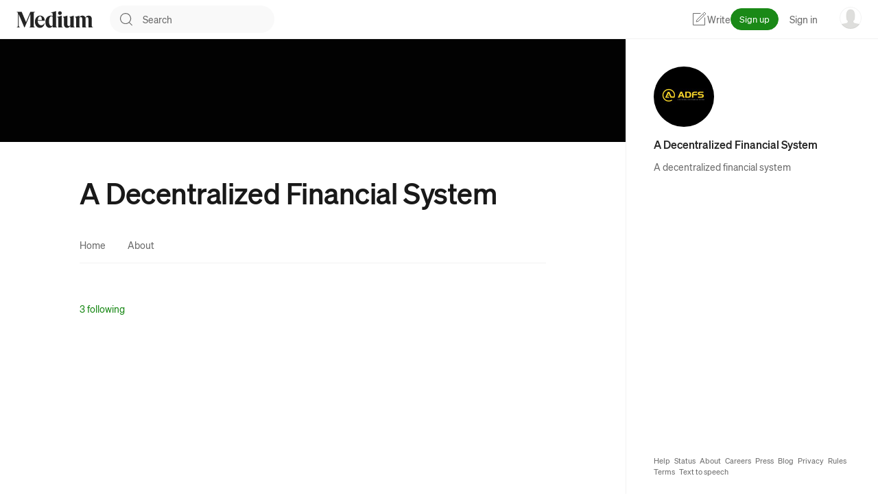

--- FILE ---
content_type: text/html; charset=utf-8
request_url: https://adfs-finance.medium.com/about?source=about_page-------------------------------------
body_size: 19664
content:
<!doctype html><html lang="en"><head><title data-rh="true">About – A Decentralized Financial System – Medium</title><meta data-rh="true" charset="utf-8"/><meta data-rh="true" name="viewport" content="width=device-width,minimum-scale=1,initial-scale=1,maximum-scale=1"/><meta data-rh="true" name="theme-color" content="#000000"/><meta data-rh="true" name="twitter:app:name:iphone" content="Medium"/><meta data-rh="true" name="twitter:app:id:iphone" content="828256236"/><meta data-rh="true" property="al:ios:app_name" content="Medium"/><meta data-rh="true" property="al:ios:app_store_id" content="828256236"/><meta data-rh="true" property="al:android:package" content="com.medium.reader"/><meta data-rh="true" property="al:android:app_name" content="Medium"/><meta data-rh="true" property="fb:app_id" content="542599432471018"/><meta data-rh="true" property="og:site_name" content="Medium"/><meta data-rh="true" name="apple-itunes-app" content="app-id=828256236, app-argument=/about, affiliate-data=pt=698524&amp;ct=smart_app_banner&amp;mt=8"/><meta data-rh="true" property="og:title" content="About – A Decentralized Financial System – Medium"/><meta data-rh="true" name="description" content="Read writing from A Decentralized Financial System on Medium. A decentralized financial system"/><meta data-rh="true" property="og:description" content="Read writing from A Decentralized Financial System on Medium. A decentralized financial system"/><meta data-rh="true" name="twitter:description" content="Read writing from A Decentralized Financial System on Medium. A decentralized financial system"/><meta data-rh="true" name="robots" content="index,follow"/><meta data-rh="true" property="og:url" content="https://medium.com/@adfs-finance/about"/><meta data-rh="true" property="al:web:url" content="https://medium.com/@adfs-finance/about"/><meta data-rh="true" property="al:ios:url" content="medium://@adfs-finance/about"/><meta data-rh="true" name="twitter:app:url:iphone" content="medium://@adfs-finance/about"/><meta data-rh="true" property="al:android:url" content="medium://@adfs-finance/about"/><meta data-rh="true" property="og:image" content="https://miro.medium.com/v2/resize:fit:2400/1*vBxbjpR3kjia6slImBGe9g.jpeg"/><meta data-rh="true" name="twitter:image:src" content="https://miro.medium.com/v2/resize:fit:2400/1*vBxbjpR3kjia6slImBGe9g.jpeg"/><meta data-rh="true" property="profile:username" content="adfs-finance"/><meta data-rh="true" property="profile:first_name" content="A"/><meta data-rh="true" property="profile:last_name" content="Decentralized Financial System"/><meta data-rh="true" property="og:type" content="profile"/><meta data-rh="true" name="twitter:card" content="summary"/><link data-rh="true" rel="icon" href="https://miro.medium.com/v2/5d8de952517e8160e40ef9841c781cdc14a5db313057fa3c3de41c6f5b494b19"/><link data-rh="true" rel="search" type="application/opensearchdescription+xml" title="Medium" href="/osd.xml"/><link data-rh="true" rel="apple-touch-icon" sizes="152x152" href="https://miro.medium.com/v2/resize:fill:304:304/10fd5c419ac61637245384e7099e131627900034828f4f386bdaa47a74eae156"/><link data-rh="true" rel="apple-touch-icon" sizes="120x120" href="https://miro.medium.com/v2/resize:fill:240:240/10fd5c419ac61637245384e7099e131627900034828f4f386bdaa47a74eae156"/><link data-rh="true" rel="apple-touch-icon" sizes="76x76" href="https://miro.medium.com/v2/resize:fill:152:152/10fd5c419ac61637245384e7099e131627900034828f4f386bdaa47a74eae156"/><link data-rh="true" rel="apple-touch-icon" sizes="60x60" href="https://miro.medium.com/v2/resize:fill:120:120/10fd5c419ac61637245384e7099e131627900034828f4f386bdaa47a74eae156"/><link data-rh="true" rel="mask-icon" href="https://miro.medium.com/v2/resize:fill:1000:1000/7*GAOKVe--MXbEJmV9230oOQ.png" color="#171717"/><link data-rh="true" rel="manifest" href="/manifest.json"/><link data-rh="true" rel="preconnect" href="https://www.google.com"/><link data-rh="true" rel="preconnect" href="https://www.gstatic.com" crossOrigin=""/><link data-rh="true" id="glyph_preload_link" rel="preload" as="style" type="text/css" href="https://glyph.medium.com/css/unbound.css"/><link data-rh="true" id="glyph_link" rel="stylesheet" type="text/css" href="https://glyph.medium.com/css/unbound.css"/><link data-rh="true" rel="canonical" href="https://medium.com/@adfs-finance/about"/><link data-rh="true" rel="alternate" href="android-app://com.medium.reader/https/medium.com/@adfs-finance/about"/><link data-rh="true" id="feedLink" rel="alternate" type="application/rss+xml" title="RSS" href="https://medium.com/feed/@adfs-finance/about"/><script data-rh="true" type="application/ld+json">{"@context":"https://schema.org","@id":"https://medium.com/@adfs-finance","@type":"Person","identifier":"adfs-finance","name":"A Decentralized Financial System","url":"https://medium.com/@adfs-finance","description":"A decentralized financial system","image":"https://miro.medium.com/1*vBxbjpR3kjia6slImBGe9g.jpeg"}</script><script data-rh="true" src="https://www.google.com/recaptcha/enterprise.js?render=6Le-uGgpAAAAAPprRaokM8AKthQ9KNGdoxaGUvVp" async="true"></script><style type="text/css" data-fela-rehydration="314" data-fela-type="STATIC">html{box-sizing:border-box;-webkit-text-size-adjust:100%}*, *:before, *:after{box-sizing:inherit}body{margin:0;padding:0;text-rendering:optimizeLegibility;-webkit-font-smoothing:antialiased;color:rgba(0,0,0,0.8);position:relative;min-height:100vh}h1, h2, h3, h4, h5, h6, dl, dd, ol, ul, menu, figure, blockquote, p, pre, form{margin:0}menu, ol, ul{padding:0;list-style:none;list-style-image:none}main{display:block}a{color:inherit;text-decoration:none}a, button, input{-webkit-tap-highlight-color:transparent}img, svg{vertical-align:middle}button{background:transparent;overflow:visible}button, input, optgroup, select, textarea{margin:0}:root{--reach-tabs:1;--reach-menu-button:1}#speechify-root{font-family:Sohne, sans-serif}div[data-popper-reference-hidden="true"]{visibility:hidden;pointer-events:none}.grecaptcha-badge{visibility:hidden}
/*XCode style (c) Angel Garcia <angelgarcia.mail@gmail.com>*/.hljs {background: #fff;color: black;
}/* Gray DOCTYPE selectors like WebKit */
.xml .hljs-meta {color: #c0c0c0;
}.hljs-comment,
.hljs-quote {color: #007400;
}.hljs-tag,
.hljs-attribute,
.hljs-keyword,
.hljs-selector-tag,
.hljs-literal,
.hljs-name {color: #aa0d91;
}.hljs-variable,
.hljs-template-variable {color: #3F6E74;
}.hljs-code,
.hljs-string,
.hljs-meta .hljs-string {color: #c41a16;
}.hljs-regexp,
.hljs-link {color: #0E0EFF;
}.hljs-title,
.hljs-symbol,
.hljs-bullet,
.hljs-number {color: #1c00cf;
}.hljs-section,
.hljs-meta {color: #643820;
}.hljs-title.class_,
.hljs-class .hljs-title,
.hljs-type,
.hljs-built_in,
.hljs-params {color: #5c2699;
}.hljs-attr {color: #836C28;
}.hljs-subst {color: #000;
}.hljs-formula {background-color: #eee;font-style: italic;
}.hljs-addition {background-color: #baeeba;
}.hljs-deletion {background-color: #ffc8bd;
}.hljs-selector-id,
.hljs-selector-class {color: #9b703f;
}.hljs-doctag,
.hljs-strong {font-weight: bold;
}.hljs-emphasis {font-style: italic;
}
</style><style type="text/css" data-fela-rehydration="314" data-fela-type="KEYFRAME">@-webkit-keyframes k1{from{transform:rotate(0deg)}to{transform:rotate(360deg)}}@-moz-keyframes k1{from{transform:rotate(0deg)}to{transform:rotate(360deg)}}@keyframes k1{from{transform:rotate(0deg)}to{transform:rotate(360deg)}}</style><style type="text/css" data-fela-rehydration="314" data-fela-type="RULE">.a{font-family:medium-content-sans-serif-font, -apple-system, BlinkMacSystemFont, "Segoe UI", Roboto, Oxygen, Ubuntu, Cantarell, "Open Sans", "Helvetica Neue", sans-serif}.b{font-weight:400}.c{background-color:rgba(255, 255, 255, 1)}.d{display:none}.m{display:block}.n{position:sticky}.o{top:0}.p{z-index:500}.q{padding:0 24px}.r{align-items:center}.s{border-bottom:solid 1px #F2F2F2}.z{height:41px}.ab{line-height:20px}.ac{display:flex}.ae{gap:32px}.af{height:57px}.ag{flex:1 0 auto}.ah{color:inherit}.ai{fill:inherit}.aj{font-size:inherit}.ak{border:none}.al{font-family:inherit}.am{letter-spacing:inherit}.an{font-weight:inherit}.ao{padding:0}.ap{margin:0}.aq{cursor:pointer}.ar:disabled{cursor:not-allowed}.as:disabled{color:#6B6B6B}.at:disabled{fill:#6B6B6B}.aw{width:auto}.ax path{fill:#242424}.ay{height:25px}.az{margin-left:24px}.ba{border-radius:20px}.bb{width:240px}.bc{background:#F9F9F9}.bd path{fill:#6B6B6B}.bf{outline:none}.bg{font-family:sohne, "Helvetica Neue", Helvetica, Arial, sans-serif}.bh{font-size:14px}.bi{width:100%}.bj{padding:10px 20px 10px 0}.bk{background-color:transparent}.bl{color:#242424}.bm::placeholder{color:#6B6B6B}.bn{display:inline-block}.bo{margin-left:12px}.bp{margin-right:12px}.bq{border-radius:4px}.br{height:24px}.bx{background-color:#F9F9F9}.by{border-radius:50%}.bz{height:32px}.ca{width:32px}.cb{flex:0 0 auto}.cd{flex:1 1 auto}.ci{margin:auto}.cj{max-width:1336px}.ck{justify-content:space-evenly}.cq{height:100vh}.cr{justify-content:center}.cs{width:40px}.ct{height:40px}.cu{border-width:2px}.cv{border-style:solid}.cw{border-color:#242424 transparent #242424 #242424}.cx{animation:k1 2s infinite linear;}.cy{padding-right:24px}.dp{box-sizing:border-box}.dq{border-left:1px solid #F2F2F2}.dr{min-height:100vh}.ds{height:100%}.dt{position:relative}.du{margin-left:8px}.dv{color:#6B6B6B}.dw{font-size:13px}.ep{color:#FFFFFF}.eq{fill:#FFFFFF}.er{background:#1A8917}.es{border-color:#1A8917}.ew:disabled{cursor:inherit !important}.ex:disabled{opacity:0.3}.ey:disabled:hover{background:#1A8917}.ez:disabled:hover{border-color:#1A8917}.fa{border-radius:99em}.fb{border-width:1px}.fc{text-decoration:none}.fd{text-align:center}.fe{margin-left:16px}.ff{border:inherit}.fi{fill:#6B6B6B}.fj{gap:8px}.fm{position:absolute}.fn{width:1px}.fo{height:1px}.fp{margin:-1px}.fq{overflow:hidden}.fr{clip:rect(0, 0, 0, 0)}.fs{white-space:nowrap}.ft{border-width:0}.fu{margin-right:32px}.fv{background:transparent}.fw svg{margin-left:4px}.fx svg{fill:#6B6B6B}.fz{box-shadow:inset 0 0 0 1px rgba(0, 0, 0, 0.05)}.gb{background-color:#F2F2F2}.gc{flex-direction:column}.gd{height:150px}.ge{background-image:linear-gradient(to bottom, #020202ff, #020202ff)}.gf{min-width:0}.gg{margin:0 24px}.gk{box-shadow:inset 0 -1px 0 #F2F2F2}.hn{justify-content:flex-start}.ho{margin-right:20px}.hp{align-self:flex-start}.hq{height:48px}.hr{width:48px}.ht{font-weight:500}.it{text-overflow:ellipsis}.iu{display:-webkit-box}.iv{-webkit-box-orient:vertical}.iw{word-break:break-word}.iy{color:rgba(25, 25, 25, 1)}.iz{padding-right:8px}.jc{margin-top:2px}.jd{margin-top:8px}.je{font-size:16px}.jf{line-height:24px}.jg{overflow-x:scroll}.jh{overflow-y:hidden}.ji::-webkit-scrollbar{height:0}.jj::-webkit-scrollbar{width:0}.jk::-webkit-scrollbar{background:transparent}.jl{scrollbar-width:none}.jm{-ms-overflow-style:none}.jn{min-width:-webkit-max-content}.jo{padding:0px}.jq{padding-bottom:16px}.jr{border-bottom:1px solid #F2F2F2}.js{min-width:max-content}.jt{right:0}.ju{bottom:12px}.jv{padding-left:44px}.jw{pointer-events:none}.jx{opacity:0}.jy{background:linear-gradient(90deg, rgba(255, 255, 255, 0) 0%, rgba(255, 255, 255, 0.75) 25%, rgba(255, 255, 255, 0.9) 50%, rgba(255, 255, 255, 1) 75%)}.jz{margin:2px}.ka svg path{fill:#6B6B6B}.kc{left:0}.kd{padding-right:44px}.ke{background:linear-gradient(270deg, rgba(255, 255, 255, 0) 0%, rgba(255, 255, 255, 0.75) 25%, rgba(255, 255, 255, 0.9) 50%, rgba(255, 255, 255, 1) 75%)}.kf{padding-bottom:24px}.kg{color:#1A8917}.kh{fill:#1A8917}.kk{top:57px}.kl{min-height:calc(100vh - 57px)}.km{padding-bottom:0px}.kn{border-bottom:none}.ko{margin-top:40px}.kp{height:88px}.kq{width:88px}.kr{margin-top:16px}.ks{align-items:baseline}.kt{flex-wrap:wrap}.ku{letter-spacing:0}.kv{margin-top:12px}.kw{margin-bottom:40px}.kx{margin-top:24px}.ky{padding:24px 0}.kz{flex-direction:row}.la{margin-right:6px}.lb{font-size:11px}.lc{line-height:16px}.au:hover:not(:disabled){color:rgba(25, 25, 25, 1)}.av:hover:not(:disabled){fill:rgba(25, 25, 25, 1)}.et:hover{background:#156D12}.eu:hover{border-color:#156D12}.ev:hover{cursor:pointer}.fk:hover{color:#242424}.fl:hover{fill:#242424}.fy:hover svg{fill:#242424}.ga:hover{background-color:rgba(0, 0, 0, 0.1)}.hs:hover{background-color:none}.jp:hover{color:#000000 !important}.kb:hover svg path{fill:#000000}.ki:hover:not(:disabled){color:#156D12}.kj:hover:not(:disabled){fill:#156D12}.be:focus-within path{fill:#242424}</style><style type="text/css" data-fela-rehydration="314" data-fela-type="RULE" media="all and (min-width: 1080px)">.e{display:none}.bw{width:64px}.cc{display:block}.cl{max-width:calc(100% - 368px)}.dm{padding-left:clamp(24px, 24px + 100vw - 1080px, 40px)}.dn{min-width:368px}.do{max-width:368px}.ef{font-size:14px}.eg{line-height:20px}.em{font-size:13px}.eo{padding:5px 12px}.fh{display:flex}.gj{max-width:680px}.gp{margin:48px 0 32px}.he{margin-bottom:40px}.hf{align-items:center}.hg{justify-content:flex-end}.hh{flex-wrap:nowrap}.hm{margin-right:0}.io{font-size:42px}.ip{line-height:52px}.iq{max-height:52px}.ir{-webkit-line-clamp:1}.is{letter-spacing:-0.011em}</style><style type="text/css" data-fela-rehydration="314" data-fela-type="RULE" media="all and (max-width: 1079.98px)">.f{display:none}</style><style type="text/css" data-fela-rehydration="314" data-fela-type="RULE" media="all and (max-width: 903.98px)">.g{display:none}</style><style type="text/css" data-fela-rehydration="314" data-fela-type="RULE" media="all and (max-width: 727.98px)">.h{display:none}</style><style type="text/css" data-fela-rehydration="314" data-fela-type="RULE" media="all and (max-width: 551.98px)">.i{display:none}.t{display:flex}.u{justify-content:space-between}.bs{width:24px}.ce{min-width:100%}.cp{max-width:100%}.cz{padding-left:24px}.da{min-width:352px}.db{max-width:352px}.dx{font-size:13px}.dy{line-height:20px}.eh{padding:0px 8px 1px}.gl{margin:24px 0}.gq{margin-bottom:24px}.gr{align-items:flex-start}.gs{flex-wrap:wrap}.hi{margin-right:0}.hu{font-size:24px}.hv{line-height:30px}.hw{max-height:120px}.hx{-webkit-line-clamp:4}.hy{letter-spacing:-0.016em}.ja{flex-wrap:nowrap}</style><style type="text/css" data-fela-rehydration="314" data-fela-type="RULE" media="all and (min-width: 904px) and (max-width: 1079.98px)">.j{display:none}.bv{width:64px}.ch{min-width:100%}.cm{max-width:calc(100% - 352px)}.di{padding-left:24px}.dj{display:block}.dk{min-width:352px}.dl{max-width:352px}.ed{font-size:14px}.ee{line-height:20px}.ek{font-size:13px}.el{padding:5px 12px}.fg{display:flex}.gi{max-width:680px}.go{margin:48px 0 32px}.ha{margin-bottom:40px}.hb{align-items:center}.hc{justify-content:flex-end}.hd{flex-wrap:nowrap}.hl{margin-right:16px}.ij{font-size:42px}.ik{line-height:52px}.il{max-height:52px}.im{-webkit-line-clamp:1}.in{letter-spacing:-0.011em}</style><style type="text/css" data-fela-rehydration="314" data-fela-type="RULE" media="all and (min-width: 728px) and (max-width: 903.98px)">.k{display:none}.x{display:flex}.y{justify-content:space-between}.bu{width:64px}.cg{min-width:100%}.cn{max-width:100%}.df{padding-left:24px}.dg{min-width:352px}.dh{max-width:352px}.eb{font-size:13px}.ec{line-height:20px}.ej{padding:0px 8px 1px}.gh{max-width:680px}.gn{margin:48px 0 32px}.gw{margin-bottom:40px}.gx{align-items:flex-start}.gy{justify-content:flex-end}.gz{flex-wrap:nowrap}.hk{margin-right:16px}.ie{font-size:24px}.if{line-height:30px}.ig{max-height:120px}.ih{-webkit-line-clamp:4}.ii{letter-spacing:-0.016em}</style><style type="text/css" data-fela-rehydration="314" data-fela-type="RULE" media="all and (min-width: 552px) and (max-width: 727.98px)">.l{display:none}.v{display:flex}.w{justify-content:space-between}.bt{width:24px}.cf{min-width:100%}.co{max-width:100%}.dc{padding-left:24px}.dd{min-width:352px}.de{max-width:352px}.dz{font-size:13px}.ea{line-height:20px}.ei{padding:0px 8px 1px}.gm{margin:24px 0}.gt{margin-bottom:24px}.gu{align-items:flex-start}.gv{flex-wrap:wrap}.hj{margin-right:0}.hz{font-size:24px}.ia{line-height:30px}.ib{max-height:120px}.ic{-webkit-line-clamp:4}.id{letter-spacing:-0.016em}.jb{flex-wrap:nowrap}</style><style type="text/css" data-fela-rehydration="314" data-fela-type="RULE" media="(orientation: landscape) and (max-width: 903.98px)">.ix{max-height:none}</style></head><body><div id="root"><div class="a b c"><a href="/sitemap/sitemap.xml" class="d">Sitemap</a><div class="e f g h i j k l"></div><script>document.domain = document.domain;</script><div class="m c"><div class="m n o p c"><div class="q r s t u v w x y j e z ab"><a class="dv ai dw bg am b ao ap aq ar as at au av t v x j e r ds ab" href="https://rsci.app.link/?%24canonical_url=https%3A%2F%2Fmedium.com%2Fabout&amp;%7Efeature=LoOpenInAppButton&amp;%7Echannel=ShowUserAbout&amp;%7Estage=mobileNavBar&amp;source=---two_column_layout_nav-----------------------------------------" rel="noopener follow">Open in app<svg xmlns="http://www.w3.org/2000/svg" width="10" height="10" fill="none" viewBox="0 0 10 10" class="du"><path fill="currentColor" d="M.985 8.485a.375.375 0 1 0 .53.53zM8.75 1.25h.375A.375.375 0 0 0 8.75.875zM8.375 6.5a.375.375 0 1 0 .75 0zM3.5.875a.375.375 0 1 0 0 .75zm-1.985 8.14 7.5-7.5-.53-.53-7.5 7.5zm6.86-7.765V6.5h.75V1.25zM3.5 1.625h5.25v-.75H3.5z"></path></svg></a><div class="ac r"><p class="bg b dx dy dz ea eb ec ed ee ef eg dv"><span data-dd-action-name="Susi presentation tracker global_nav"><button class="bg b dx dy eh dz ea ei eb ec ej ek ee el em eg eo ep eq er es et eu ev ew ex ey ez fa fb cv dp bn fc fd" data-testid="headerSignUpButton">Sign up</button></span></p><div class="fe m"><p class="bg b dx dy dz ea eb ec ed ee ef eg dv"><span data-dd-action-name="Susi presentation tracker global_nav"><a class="ah ai aj ff al am an ao ap aq ar as at au av" data-testid="headerSignInButton" href="https://medium.com/m/signin?operation=login&amp;redirect=https%3A%2F%2Fadfs-finance.medium.com%2Fabout&amp;source=login---two_column_layout_nav-----------------------global_nav------------------" rel="noopener follow">Sign in</a></span></p></div></div></div><div class="q r s ac ae af"><div class="ac r ag"><a class="ah ai aj ak al am an ao ap aq ar as at au av ac" aria-label="Homepage" data-testid="headerMediumLogo" href="https://medium.com/?source=---two_column_layout_nav-----------------------------------------" rel="noopener follow"><svg xmlns="http://www.w3.org/2000/svg" width="719" height="160" fill="none" aria-labelledby="wordmark-medium-desc" viewBox="0 0 719 160" class="aw ax ay"><desc id="wordmark-medium-desc">Medium Logo</desc><path fill="#242424" d="m174.104 9.734.215-.047V8.02H130.39L89.6 103.89 48.81 8.021H1.472v1.666l.212.047c8.018 1.81 12.09 4.509 12.09 14.242V137.93c0 9.734-4.087 12.433-12.106 14.243l-.212.047v1.671h32.118v-1.665l-.213-.048c-8.018-1.809-12.089-4.509-12.089-14.242V30.586l52.399 123.305h2.972l53.925-126.743V140.75c-.687 7.688-4.721 10.062-11.982 11.701l-.215.05v1.652h55.948v-1.652l-.215-.05c-7.269-1.639-11.4-4.013-12.087-11.701l-.037-116.774h.037c0-9.733 4.071-12.432 12.087-14.242m25.555 75.488c.915-20.474 8.268-35.252 20.606-35.507 3.806.063 6.998 1.312 9.479 3.714 5.272 5.118 7.751 15.812 7.368 31.793zm-.553 5.77h65.573v-.275c-.186-15.656-4.721-27.834-13.466-36.196-7.559-7.227-18.751-11.203-30.507-11.203h-.263c-6.101 0-13.584 1.48-18.909 4.16-6.061 2.807-11.407 7.003-15.855 12.511-7.161 8.874-11.499 20.866-12.554 34.343q-.05.606-.092 1.212a50 50 0 0 0-.065 1.151 85.807 85.807 0 0 0-.094 5.689c.71 30.524 17.198 54.917 46.483 54.917 25.705 0 40.675-18.791 44.407-44.013l-1.886-.664c-6.557 13.556-18.334 21.771-31.738 20.769-18.297-1.369-32.314-19.922-31.042-42.395m139.722 41.359c-2.151 5.101-6.639 7.908-12.653 7.908s-11.513-4.129-15.418-11.63c-4.197-8.053-6.405-19.436-6.405-32.92 0-28.067 8.729-46.22 22.24-46.22 5.657 0 10.111 2.807 12.236 7.704zm43.499 20.008c-8.019-1.897-12.089-4.722-12.089-14.951V1.309l-48.716 14.353v1.757l.299-.024c6.72-.543 11.278.386 13.925 2.83 2.072 1.915 3.082 4.853 3.082 8.987v18.66c-4.803-3.067-10.516-4.56-17.448-4.56-14.059 0-26.909 5.92-36.176 16.672-9.66 11.205-14.767 26.518-14.767 44.278-.003 31.72 15.612 53.039 38.851 53.039 13.595 0 24.533-7.449 29.54-20.013v16.865h43.711v-1.746zM424.1 19.819c0-9.904-7.468-17.374-17.375-17.374-9.859 0-17.573 7.632-17.573 17.374s7.721 17.374 17.573 17.374c9.907 0 17.375-7.47 17.375-17.374m11.499 132.546c-8.019-1.897-12.089-4.722-12.089-14.951h-.035V43.635l-43.714 12.551v1.705l.263.024c9.458.842 12.047 4.1 12.047 15.152v81.086h43.751v-1.746zm112.013 0c-8.018-1.897-12.089-4.722-12.089-14.951V43.635l-41.621 12.137v1.71l.246.026c7.733.813 9.967 4.257 9.967 15.36v59.279c-2.578 5.102-7.415 8.131-13.274 8.336-9.503 0-14.736-6.419-14.736-18.073V43.638l-43.714 12.55v1.703l.262.024c9.459.84 12.05 4.097 12.05 15.152v50.17a56.3 56.3 0 0 0 .91 10.444l.787 3.423c3.701 13.262 13.398 20.197 28.59 20.197 12.868 0 24.147-7.966 29.115-20.43v17.311h43.714v-1.747zm169.818 1.788v-1.749l-.213-.05c-8.7-2.006-12.089-5.789-12.089-13.49v-63.79c0-19.89-11.171-31.761-29.883-31.761-13.64 0-25.141 7.882-29.569 20.16-3.517-13.01-13.639-20.16-28.606-20.16-13.146 0-23.449 6.938-27.869 18.657V43.643L545.487 55.68v1.715l.263.024c9.345.829 12.047 4.181 12.047 14.95v81.784h40.787v-1.746l-.215-.053c-6.941-1.631-9.181-4.606-9.181-12.239V66.998c1.836-4.289 5.537-9.37 12.853-9.37 9.086 0 13.692 6.296 13.692 18.697v77.828h40.797v-1.746l-.215-.053c-6.94-1.631-9.18-4.606-9.18-12.239V75.066a42 42 0 0 0-.578-7.26c1.947-4.661 5.86-10.177 13.475-10.177 9.214 0 13.691 6.114 13.691 18.696v77.828z"></path></svg></a><div class="az i"><div class="ac ak ba bb bc r bd be"><div class="bn" aria-describedby="searchResults" aria-labelledby="searchResults" aria-haspopup="listbox" role="listbox"></div><div class="bo bp ac"><svg xmlns="http://www.w3.org/2000/svg" width="24" height="24" fill="none" viewBox="0 0 24 24"><path fill="currentColor" fill-rule="evenodd" d="M4.092 11.06a6.95 6.95 0 1 1 13.9 0 6.95 6.95 0 0 1-13.9 0m6.95-8.05a8.05 8.05 0 1 0 5.13 14.26l3.75 3.75a.56.56 0 1 0 .79-.79l-3.73-3.73A8.05 8.05 0 0 0 11.042 3z" clip-rule="evenodd"></path></svg></div><input role="combobox" aria-controls="searchResults" aria-expanded="false" aria-label="search" data-testid="headerSearchInput" tabindex="0" class="ak bf bg bh ab bi bj bk bl bm" placeholder="Search" value=""/></div></div></div><div class="i l x fg fh"><span data-dd-action-name="Susi presentation tracker new_post_topnav"><a class="ah ai aj ff al am an ao ap aq ar as at au av" data-testid="headerWriteButton" href="https://medium.com/m/signin?operation=register&amp;redirect=https%3A%2F%2Fmedium.com%2Fnew-story&amp;source=---two_column_layout_nav-----------------------new_post_topnav------------------" rel="noopener follow"><div class="bg b bh ab dv dt fi ac r fj fk fl"><svg xmlns="http://www.w3.org/2000/svg" width="24" height="24" fill="none" viewBox="0 0 24 24"><path fill="currentColor" d="M14 4a.5.5 0 0 0 0-1zm7 6a.5.5 0 0 0-1 0zm-7-7H4v1h10zM3 4v16h1V4zm1 17h16v-1H4zm17-1V10h-1v10zm-1 1a1 1 0 0 0 1-1h-1zM3 20a1 1 0 0 0 1 1v-1zM4 3a1 1 0 0 0-1 1h1z"></path><path stroke="currentColor" d="m17.5 4.5-8.458 8.458a.25.25 0 0 0-.06.098l-.824 2.47a.25.25 0 0 0 .316.316l2.47-.823a.25.25 0 0 0 .098-.06L19.5 6.5m-2-2 2.323-2.323a.25.25 0 0 1 .354 0l1.646 1.646a.25.25 0 0 1 0 .354L19.5 6.5m-2-2 2 2"></path></svg>Write</div></a></span></div><div class="l k j e"><a class="ah ai aj ff al am an ao ap aq ar as at au av" data-testid="headerSearchButton" href="https://medium.com/search?source=---two_column_layout_nav-----------------------------------------" rel="noopener follow"><div class="bg b bh ab dv dt fi ac r fj fk fl"><svg xmlns="http://www.w3.org/2000/svg" width="24" height="24" fill="none" viewBox="0 0 24 24"><path fill="currentColor" fill-rule="evenodd" d="M4.092 11.06a6.95 6.95 0 1 1 13.9 0 6.95 6.95 0 0 1-13.9 0m6.95-8.05a8.05 8.05 0 1 0 5.13 14.26l3.75 3.75a.56.56 0 1 0 .79-.79l-3.73-3.73A8.05 8.05 0 0 0 11.042 3z" clip-rule="evenodd"></path></svg><span class="fm fn fo ao fp fq fr fs ft speechify-ignore">Search</span></div></a></div><div class="fu i l k"><div class="ac r"><p class="bg b dx dy dz ea eb ec ed ee ef eg dv"><span data-dd-action-name="Susi presentation tracker global_nav"><button class="bg b dx dy eh dz ea ei eb ec ej ek ee el em eg eo ep eq er es et eu ev ew ex ey ez fa fb cv dp bn fc fd" data-testid="headerSignUpButton">Sign up</button></span></p><div class="fe m"><p class="bg b dx dy dz ea eb ec ed ee ef eg dv"><span data-dd-action-name="Susi presentation tracker global_nav"><a class="ah ai aj ff al am an ao ap aq ar as at au av" data-testid="headerSignInButton" href="https://medium.com/m/signin?operation=login&amp;redirect=https%3A%2F%2Fadfs-finance.medium.com%2Fabout&amp;source=login---two_column_layout_nav-----------------------global_nav------------------" rel="noopener follow">Sign in</a></span></p></div></div></div><div class="m"><div><div class="bn" role="tooltip"><div tabindex="-1" class="bf"><button class="ak fv ao ac r aq dt fw fx fy" aria-label="user options menu" data-testid="headerUserIcon"><div class="m dt"><img alt="" class="m dp by bz ca gb" src="https://miro.medium.com/v2/resize:fill:64:64/1*dmbNkD5D-u45r44go_cf0g.png" width="32" height="32" loading="lazy" role="presentation"/><div class="fz by m bz ca fm o ak ga"></div></div></button></div></div></div></div></div></div><div class="ac"><div class="cb i l k j cc" style="width:0px"></div><div class="cd bi ce cf cg ch" style="width:calc(100% - 0px)"><div class="ci cj ac ck"><main class="cl cm cn co cp m cd"><div class="m"><div class="m"><a class="ah ai aj ff al am an ao ap aq ar as at au av" rel="noopener follow" href="/?source=user_about----------------------c5a632ccd293----------------------" data-discover="true"><div class="ac gc gd ge"></div></a><div class="ac cr"><div class="gf bi gg gh gi gj"><div class="gk gl gm gn go gp m"><div class="gq gr u gs gt gu w gv gw gx gy gz ha hb hc hd he hf hg hh ac"><div class="bi ac gr gu gx hb hf"><div class="hi hj hk hl hm ac r hn cd"><div class="ho j e hp cb"><div class="m dt"><img alt="A Decentralized Financial System" class="m dp by hq hr gb" src="https://miro.medium.com/v2/resize:fill:96:96/1*vBxbjpR3kjia6slImBGe9g.jpeg" width="48" height="48" loading="lazy"/><div class="fz by m hq hr fm o ak hs"></div></div></div><div class="m"><div class="ac ja jb gz hd hh"><span class="bg ht hu hv hw hx hy hz ia ib ic id ie if ig ih ii ij ik il im in io ip iq ir is fq it iu iv iw ix iy iz">A Decentralized Financial System</span><div class="jc ac r"></div></div><div class="jd j e"><p class="bg b je jf dv"></p></div></div></div></div></div><nav class="gk fq m dt"><div class="ac r jg jh ji jj jk jl jm"><span class="jn m"><div class="jq jr fu js m" aria-current="false"><a class="ak aq jo" role="tab" rel="noopener follow" href="/?source=user_about----------------------c5a632ccd293----------------------" data-discover="true"><p class="bg b bh ab dv"><span class="ah jp">Home</span></p></a></div></span><span class="jn m"><div class="jq jr fu js m" aria-current="false"><a class="ak aq jo" role="tab" rel="noopener follow" href="/about?source=user_about----------------------c5a632ccd293----------------------" data-discover="true"><p class="bg b bh ab dv"><span class="ah jp">About</span></p></a></div></span><div class="fm jt o ju jv ac r jw jx jy"><button class="ak ao jz aq ka kb" aria-label="next sections" tabindex="-1"><svg width="26px" height="26px" class="svgIcon-use" viewBox="0 0 19 19" style="transform:rotate(180deg)" aria-hidden="true"><path fill-rule="evenodd" d="M11.47 13.969 6.986 9.484 11.47 5l.553.492L8.03 9.484l3.993 3.993z"></path></svg></button></div><div class="fm kc o ju kd ac r jw jx ke"><button class="ak ao jz aq ka kb" aria-label="previous sections" tabindex="-1"><svg width="26px" height="26px" class="svgIcon-use" viewBox="0 0 19 19" aria-hidden="true"><path fill-rule="evenodd" d="M11.47 13.969 6.986 9.484 11.47 5l.553.492L8.03 9.484l3.993 3.993z"></path></svg></button></div></div></nav></div></div></div></div><div class="dr ac gc c"><div class="ac cr"><div class="gf bi gg gh gi gj"><div class="kf m"></div><div class="kf m"><h4 class="bg b bh ab kg"><a class="kg kh aj ff al am an ao ap aq ar as at ex ki kj" rel="noopener follow" href="/following?source=user_about----------------------c5a632ccd293----------------------" data-discover="true">3 following</a></h4></div><div class="kf m"></div></div></div></div></div></main><div class="cy cz i da db dc l dd de df k dg dh di dj dk dl dm cc dn do dp c dq dr"><div class="ds bi bn dt"><div class="m n kk"><div class="kl ac gc"><div class="m ag"><div class="km kn ko m"><div class="m dt"><img alt="A Decentralized Financial System" class="m dp by kp kq gb" src="https://miro.medium.com/v2/resize:fill:176:176/1*vBxbjpR3kjia6slImBGe9g.jpeg" width="88" height="88" loading="lazy"/><div class="fz by m kp kq fm o ak hs"></div></div><div class="kr ac ks kt"><h2 class="pw-author-name bg ht je ab ku bl"><span class="iw iz">A Decentralized Financial System</span></h2></div><div class="jd m"></div><div class="kv m"><p class="bg b bh ab dv"><span class="iw">A decentralized financial system</span></p></div><div class="kw kx ac"></div></div><div class="km kn ko m"></div></div><div class="ky ac kz kt"><div class="la m"><a class="ah ai aj ff al am an ao ap aq ar as at au av" href="https://help.medium.com/hc/en-us?source=user_about---user_sidebar-------------------c5a632ccd293----------------------" rel="noopener follow"><p class="bg b lb lc dv">Help</p></a></div><div class="la m"><a class="ah ai aj ff al am an ao ap aq ar as at au av" href="https://status.medium.com/?source=user_about---user_sidebar-------------------c5a632ccd293----------------------" rel="noopener follow"><p class="bg b lb lc dv">Status</p></a></div><div class="la m"><a class="ah ai aj ff al am an ao ap aq ar as at au av" href="https://medium.com/about?autoplay=1&amp;source=user_about---user_sidebar-------------------c5a632ccd293----------------------" rel="noopener follow"><p class="bg b lb lc dv">About</p></a></div><div class="la m"><a class="ah ai aj ff al am an ao ap aq ar as at au av" href="https://medium.com/jobs-at-medium/work-at-medium-959d1a85284e?source=user_about---user_sidebar-------------------c5a632ccd293----------------------" rel="noopener follow"><p class="bg b lb lc dv">Careers</p></a></div><div class="la m"><a class="ah ai aj ff al am an ao ap aq ar as at au av" href="mailto:pressinquiries@medium.com" rel="noopener follow"><p class="bg b lb lc dv">Press</p></a></div><div class="la m"><a class="ah ai aj ff al am an ao ap aq ar as at au av" href="https://blog.medium.com/?source=user_about---user_sidebar-------------------c5a632ccd293----------------------" rel="noopener follow"><p class="bg b lb lc dv">Blog</p></a></div><div class="la m"><a class="ah ai aj ff al am an ao ap aq ar as at au av" href="https://policy.medium.com/medium-privacy-policy-f03bf92035c9?source=user_about---user_sidebar-------------------c5a632ccd293----------------------" rel="noopener follow"><p class="bg b lb lc dv">Privacy</p></a></div><div class="la m"><a class="ah ai aj ff al am an ao ap aq ar as at au av" href="https://policy.medium.com/medium-rules-30e5502c4eb4?source=user_about---user_sidebar-------------------c5a632ccd293----------------------" rel="noopener follow"><p class="bg b lb lc dv">Rules</p></a></div><div class="la m"><a class="ah ai aj ff al am an ao ap aq ar as at au av" href="https://policy.medium.com/medium-terms-of-service-9db0094a1e0f?source=user_about---user_sidebar-------------------c5a632ccd293----------------------" rel="noopener follow"><p class="bg b lb lc dv">Terms</p></a></div><div class="m"><a class="ah ai aj ff al am an ao ap aq ar as at au av" href="https://speechify.com/medium?source=user_about---user_sidebar-------------------c5a632ccd293----------------------" rel="noopener follow"><p class="bg b lb lc dv">Text to speech</p></a></div></div></div></div></div></div></div></div></div></div></div></div><script>window.__BUILD_ID__="main-20251104-150001-e7b3c8ca3b"</script><script>window.__GRAPHQL_URI__ = "https://adfs-finance.medium.com/_/graphql"</script><script>window.__PRELOADED_STATE__ = {"algolia":{"queries":{}},"cache":{"experimentGroupSet":true,"reason":"Edgy did not set shouldUseCache to true","group":"disabled","tags":[],"serverVariantState":"","middlewareEnabled":true,"cacheStatus":"DYNAMIC","shouldUseCache":false,"vary":[],"pubFeaturingPostPageLabelEnabled":false,"shouldFollowPostQueryEnabled":false},"client":{"hydrated":false,"isUs":false,"isNativeMedium":false,"isSafariMobile":false,"isSafari":false,"isFirefox":false,"routingEntity":{"type":"USER","id":"c5a632ccd293","explicit":true},"viewerIsBot":false},"debug":{"requestId":"eae026c2-c78f-47b0-8acf-3cbdde3fd8c0","requestTag":"","hybridDevServices":[],"originalSpanCarrier":{"traceparent":"00-fbb0525528ea5ae0056d2e37c18b5242-5839ccabc9d0dec2-01"}},"multiVote":{"clapsPerPost":{}},"navigation":{"hideGoogleOneTap":false,"hasRenderedAlternateUserBanner":null,"currentLocation":"https:\u002F\u002Fadfs-finance.medium.com\u002Fabout","host":"adfs-finance.medium.com","hostname":"adfs-finance.medium.com","referrer":"","hasSetReferrer":false,"susiModal":{"step":null,"operation":"register"},"postRead":false,"partnerProgram":{"selectedCountryCode":null},"staticRouterContext":{"route":{"name":"ShowUserAbout"},"statusCode":200},"toastQueue":[],"currentToast":null,"queryString":"?source=about_page-------------------------------------"},"config":{"nodeEnv":"production","version":"main-20251104-150001-e7b3c8ca3b","target":"production","productName":"Medium","publicUrl":"https:\u002F\u002Fcdn-client.medium.com\u002Flite","authDomain":"medium.com","authGoogleClientId":"216296035834-k1k6qe060s2tp2a2jam4ljdcms00sttg.apps.googleusercontent.com","favicon":"production","iosAppId":"828256236","glyphUrl":"https:\u002F\u002Fglyph.medium.com","branchKey":"key_live_ofxXr2qTrrU9NqURK8ZwEhknBxiI6KBm","algolia":{"appId":"MQ57UUUQZ2","apiKeySearch":"394474ced050e3911ae2249ecc774921","indexPrefix":"medium_","host":"-dsn.algolia.net"},"recaptchaKey":"6Lfc37IUAAAAAKGGtC6rLS13R1Hrw_BqADfS1LRk","recaptcha3Key":"6Lf8R9wUAAAAABMI_85Wb8melS7Zj6ziuf99Yot5","recaptchaEnterpriseKeyId":"6Le-uGgpAAAAAPprRaokM8AKthQ9KNGdoxaGUvVp","datadog":{"applicationId":"6702d87d-a7e0-42fe-bbcb-95b469547ea0","clientToken":"pub853ea8d17ad6821d9f8f11861d23dfed","rumToken":"pubf9cc52896502b9413b68ba36fc0c7162","context":{"deployment":{"target":"production","tag":"main-20251104-150001-e7b3c8ca3b","commit":"e7b3c8ca3b391240b25686f97a8359346eafabac"}},"datacenter":"us"},"googleAdsCode":"AW-17106321204","googleAnalyticsCode":"G-7JY7T788PK","googlePay":{"apiVersion":"2","apiVersionMinor":"0","merchantId":"BCR2DN6TV7EMTGBM","merchantName":"Medium","instanceMerchantId":"13685562959212738550"},"applePay":{"version":3},"signInWallCustomDomainCollectionIds":["3a8144eabfe3","336d898217ee","61061eb0c96b","138adf9c44c","819cc2aaeee0"],"mediumMastodonDomainName":"me.dm","mediumOwnedAndOperatedCollectionIds":["8a9336e5bb4","b7e45b22fec3","193b68bd4fba","8d6b8a439e32","54c98c43354d","3f6ecf56618","d944778ce714","92d2092dc598","ae2a65f35510","1285ba81cada","544c7006046e","fc8964313712","40187e704f1c","88d9857e584e","7b6769f2748b","bcc38c8f6edf","cef6983b292","cb8577c9149e","444d13b52878","713d7dbc99b0","ef8e90590e66","191186aaafa0","55760f21cdc5","9dc80918cc93","bdc4052bbdba","8ccfed20cbb2"],"tierOneDomains":["medium.com","thebolditalic.com","arcdigital.media","towardsdatascience.com","uxdesign.cc","codeburst.io","psiloveyou.xyz","writingcooperative.com","entrepreneurshandbook.co","prototypr.io","betterhumans.coach.me","theascent.pub"],"topicsToFollow":["d61cf867d93f","8a146bc21b28","1eca0103fff3","4d562ee63426","aef1078a3ef5","e15e46793f8d","6158eb913466","55f1c20aba7a","3d18b94f6858","4861fee224fd","63c6f1f93ee","1d98b3a9a871","decb52b64abf","ae5d4995e225","830cded25262"],"topicToTagMappings":{"accessibility":"accessibility","addiction":"addiction","android-development":"android-development","art":"art","artificial-intelligence":"artificial-intelligence","astrology":"astrology","basic-income":"basic-income","beauty":"beauty","biotech":"biotech","blockchain":"blockchain","books":"books","business":"business","cannabis":"cannabis","cities":"cities","climate-change":"climate-change","comics":"comics","coronavirus":"coronavirus","creativity":"creativity","cryptocurrency":"cryptocurrency","culture":"culture","cybersecurity":"cybersecurity","data-science":"data-science","design":"design","digital-life":"digital-life","disability":"disability","economy":"economy","education":"education","equality":"equality","family":"family","feminism":"feminism","fiction":"fiction","film":"film","fitness":"fitness","food":"food","freelancing":"freelancing","future":"future","gadgets":"gadgets","gaming":"gaming","gun-control":"gun-control","health":"health","history":"history","humor":"humor","immigration":"immigration","ios-development":"ios-development","javascript":"javascript","justice":"justice","language":"language","leadership":"leadership","lgbtqia":"lgbtqia","lifestyle":"lifestyle","machine-learning":"machine-learning","makers":"makers","marketing":"marketing","math":"math","media":"media","mental-health":"mental-health","mindfulness":"mindfulness","money":"money","music":"music","neuroscience":"neuroscience","nonfiction":"nonfiction","outdoors":"outdoors","parenting":"parenting","pets":"pets","philosophy":"philosophy","photography":"photography","podcasts":"podcast","poetry":"poetry","politics":"politics","privacy":"privacy","product-management":"product-management","productivity":"productivity","programming":"programming","psychedelics":"psychedelics","psychology":"psychology","race":"race","relationships":"relationships","religion":"religion","remote-work":"remote-work","san-francisco":"san-francisco","science":"science","self":"self","self-driving-cars":"self-driving-cars","sexuality":"sexuality","social-media":"social-media","society":"society","software-engineering":"software-engineering","space":"space","spirituality":"spirituality","sports":"sports","startups":"startup","style":"style","technology":"technology","transportation":"transportation","travel":"travel","true-crime":"true-crime","tv":"tv","ux":"ux","venture-capital":"venture-capital","visual-design":"visual-design","work":"work","world":"world","writing":"writing"},"defaultImages":{"avatar":{"imageId":"1*dmbNkD5D-u45r44go_cf0g.png","height":150,"width":150},"orgLogo":{"imageId":"7*V1_7XP4snlmqrc_0Njontw.png","height":110,"width":500},"postLogo":{"imageId":"167cff2a3d17ac1e64d0762539978f2d54c0058886e8b3c8a03a725a83012ec0","height":630,"width":1200},"postPreviewImage":{"imageId":"bc1f8416df0cad099e43cda2872716e5864f18a73bda2a7547ea082aca9b5632","height":630,"width":1200}},"embeddedPostIds":{"coronavirus":"cd3010f9d81f"},"sharedCdcMessaging":{"COVID_APPLICABLE_TAG_SLUGS":[],"COVID_APPLICABLE_TOPIC_NAMES":[],"COVID_APPLICABLE_TOPIC_NAMES_FOR_TOPIC_PAGE":[],"COVID_MESSAGES":{"tierA":{"text":"For more information on the novel coronavirus and Covid-19, visit cdc.gov.","markups":[{"start":66,"end":73,"href":"https:\u002F\u002Fwww.cdc.gov\u002Fcoronavirus\u002F2019-nCoV"}]},"tierB":{"text":"Anyone can publish on Medium per our Policies, but we don’t fact-check every story. For more info about the coronavirus, see cdc.gov.","markups":[{"start":37,"end":45,"href":"https:\u002F\u002Fhelp.medium.com\u002Fhc\u002Fen-us\u002Fcategories\u002F201931128-Policies-Safety"},{"start":125,"end":132,"href":"https:\u002F\u002Fwww.cdc.gov\u002Fcoronavirus\u002F2019-nCoV"}]},"paywall":{"text":"This article has been made free for everyone, thanks to Medium Members. For more information on the novel coronavirus and Covid-19, visit cdc.gov.","markups":[{"start":56,"end":70,"href":"https:\u002F\u002Fmedium.com\u002Fmembership"},{"start":138,"end":145,"href":"https:\u002F\u002Fwww.cdc.gov\u002Fcoronavirus\u002F2019-nCoV"}]},"unbound":{"text":"This article is free for everyone, thanks to Medium Members. For more information on the novel coronavirus and Covid-19, visit cdc.gov.","markups":[{"start":45,"end":59,"href":"https:\u002F\u002Fmedium.com\u002Fmembership"},{"start":127,"end":134,"href":"https:\u002F\u002Fwww.cdc.gov\u002Fcoronavirus\u002F2019-nCoV"}]}},"COVID_BANNER_POST_ID_OVERRIDE_WHITELIST":["3b31a67bff4a"]},"sharedVoteMessaging":{"TAGS":["politics","election-2020","government","us-politics","election","2020-presidential-race","trump","donald-trump","democrats","republicans","congress","republican-party","democratic-party","biden","joe-biden","maga"],"TOPICS":["politics","election"],"MESSAGE":{"text":"Find out more about the U.S. election results here.","markups":[{"start":46,"end":50,"href":"https:\u002F\u002Fcookpolitical.com\u002F2020-national-popular-vote-tracker"}]},"EXCLUDE_POSTS":["397ef29e3ca5"]},"embedPostRules":[],"recircOptions":{"v1":{"limit":3},"v2":{"limit":8}},"braintreeClientKey":"production_zjkj96jm_m56f8fqpf7ngnrd4","braintree":{"enabled":true,"merchantId":"m56f8fqpf7ngnrd4","merchantAccountId":{"usd":"AMediumCorporation_instant","eur":"amediumcorporation_EUR","cad":"amediumcorporation_CAD"},"publicKey":"ds2nn34bg2z7j5gd","braintreeEnvironment":"production","dashboardUrl":"https:\u002F\u002Fwww.braintreegateway.com\u002Fmerchants","gracePeriodDurationInDays":14,"mediumMembershipPlanId":{"monthly":"ce105f8c57a3","monthlyV2":"e8a5e126-792b-4ee6-8fba-d574c1b02fc5","monthlyWithTrial":"d5ee3dbe3db8","monthlyPremium":"fa741a9b47a2","yearly":"a40ad4a43185","yearlyV2":"3815d7d6-b8ca-4224-9b8c-182f9047866e","yearlyStaff":"d74fb811198a","yearlyWithTrial":"b3bc7350e5c7","yearlyPremium":"e21bd2c12166","monthlyOneYearFree":"e6c0637a-2bad-4171-ab4f-3c268633d83c","monthly25PercentOffFirstYear":"235ecc62-0cdb-49ae-9378-726cd21c504b","monthly20PercentOffFirstYear":"ba518864-9c13-4a99-91ca-411bf0cac756","monthly15PercentOffFirstYear":"594c029b-9f89-43d5-88f8-8173af4e070e","monthly10PercentOffFirstYear":"c6c7bc9a-40f2-4b51-8126-e28511d5bdb0","monthlyForStudents":"629ebe51-da7d-41fd-8293-34cd2f2030a8","yearlyOneYearFree":"78ba7be9-0d9f-4ece-aa3e-b54b826f2bf1","yearly25PercentOffFirstYear":"2dbb010d-bb8f-4eeb-ad5c-a08509f42d34","yearly20PercentOffFirstYear":"47565488-435b-47f8-bf93-40d5fbe0ebc8","yearly15PercentOffFirstYear":"8259809b-0881-47d9-acf7-6c001c7f720f","yearly10PercentOffFirstYear":"9dd694fb-96e1-472c-8d9e-3c868d5c1506","yearlyForStudents":"e29345ef-ab1c-4234-95c5-70e50fe6bc23","monthlyCad":"p52orjkaceei","yearlyCad":"h4q9g2up9ktt"},"braintreeDiscountId":{"oneMonthFree":"MONTHS_FREE_01","threeMonthsFree":"MONTHS_FREE_03","sixMonthsFree":"MONTHS_FREE_06","fiftyPercentOffOneYear":"FIFTY_PERCENT_OFF_ONE_YEAR"},"3DSecureVersion":"2","defaultCurrency":"usd","providerPlanIdCurrency":{"4ycw":"usd","rz3b":"usd","3kqm":"usd","jzw6":"usd","c2q2":"usd","nnsw":"usd","q8qw":"usd","d9y6":"usd","fx7w":"cad","nwf2":"cad"}},"paypalClientId":"AXj1G4fotC2GE8KzWX9mSxCH1wmPE3nJglf4Z2ig_amnhvlMVX87otaq58niAg9iuLktVNF_1WCMnN7v","paypal":{"host":"https:\u002F\u002Fapi.paypal.com:443","clientMode":"production","serverMode":"live","webhookId":"4G466076A0294510S","monthlyPlan":{"planId":"P-9WR0658853113943TMU5FDQA","name":"Medium Membership (Monthly) with setup fee","description":"Unlimited access to the best and brightest stories on Medium. Membership billed monthly."},"yearlyPlan":{"planId":"P-7N8963881P8875835MU5JOPQ","name":"Medium Membership (Annual) with setup fee","description":"Unlimited access to the best and brightest stories on Medium. Membership billed annually."},"oneYearGift":{"name":"Medium Membership (1 Year, Digital Gift Code)","description":"Unlimited access to the best and brightest stories on Medium. Gift codes can be redeemed at medium.com\u002Fredeem.","price":"50.00","currency":"USD","sku":"membership-gift-1-yr"},"oldMonthlyPlan":{"planId":"P-96U02458LM656772MJZUVH2Y","name":"Medium Membership (Monthly)","description":"Unlimited access to the best and brightest stories on Medium. Membership billed monthly."},"oldYearlyPlan":{"planId":"P-59P80963JF186412JJZU3SMI","name":"Medium Membership (Annual)","description":"Unlimited access to the best and brightest stories on Medium. Membership billed annually."},"monthlyPlanWithTrial":{"planId":"P-66C21969LR178604GJPVKUKY","name":"Medium Membership (Monthly) with setup fee","description":"Unlimited access to the best and brightest stories on Medium. Membership billed monthly."},"yearlyPlanWithTrial":{"planId":"P-6XW32684EX226940VKCT2MFA","name":"Medium Membership (Annual) with setup fee","description":"Unlimited access to the best and brightest stories on Medium. Membership billed annually."},"oldMonthlyPlanNoSetupFee":{"planId":"P-4N046520HR188054PCJC7LJI","name":"Medium Membership (Monthly)","description":"Unlimited access to the best and brightest stories on Medium. Membership billed monthly."},"oldYearlyPlanNoSetupFee":{"planId":"P-7A4913502Y5181304CJEJMXQ","name":"Medium Membership (Annual)","description":"Unlimited access to the best and brightest stories on Medium. Membership billed annually."},"sdkUrl":"https:\u002F\u002Fwww.paypal.com\u002Fsdk\u002Fjs"},"stripePublishableKey":"pk_live_7FReX44VnNIInZwrIIx6ghjl","log":{"json":true,"level":"info"},"imageUploadMaxSizeMb":25,"staffPicks":{"title":"Staff Picks","catalogId":"c7bc6e1ee00f"}},"session":{"xsrf":""}}</script><script>window.__APOLLO_STATE__ = {"ROOT_QUERY":{"__typename":"Query","variantFlags":[{"__typename":"VariantFlag","name":"enable_digest_upsell_banner","valueType":{"__typename":"VariantFlagBoolean","value":true}},{"__typename":"VariantFlag","name":"rex_enable_filter_viewed_v2","valueType":{"__typename":"VariantFlagBoolean","value":true}},{"__typename":"VariantFlag","name":"disable_branch_openinapp_android","valueType":{"__typename":"VariantFlagBoolean","value":true}},{"__typename":"VariantFlag","name":"enable_switch_plan_premium_tier","valueType":{"__typename":"VariantFlagBoolean","value":true}},{"__typename":"VariantFlag","name":"enable_knock_push_notification_list_clapped","valueType":{"__typename":"VariantFlagBoolean","value":true}},{"__typename":"VariantFlag","name":"enable_rex_post_viewed_digest_filtering","valueType":{"__typename":"VariantFlagBoolean","value":true}},{"__typename":"VariantFlag","name":"enable_speechify_widget","valueType":{"__typename":"VariantFlagBoolean","value":true}},{"__typename":"VariantFlag","name":"enable_verifications_service","valueType":{"__typename":"VariantFlagBoolean","value":true}},{"__typename":"VariantFlag","name":"enable_lite_archive_page","valueType":{"__typename":"VariantFlagBoolean","value":true}},{"__typename":"VariantFlag","name":"enable_lite_response_markup","valueType":{"__typename":"VariantFlagBoolean","value":true}},{"__typename":"VariantFlag","name":"enable_notifications_submissions_v2","valueType":{"__typename":"VariantFlagBoolean","value":true}},{"__typename":"VariantFlag","name":"enable_android_dynamic_aspirational_paywall","valueType":{"__typename":"VariantFlagBoolean","value":true}},{"__typename":"VariantFlag","name":"enable_dynamic_paywall_optin","valueType":{"__typename":"VariantFlagString","value":"control"}},{"__typename":"VariantFlag","name":"enable_recaptcha_enterprise","valueType":{"__typename":"VariantFlagBoolean","value":true}},{"__typename":"VariantFlag","name":"get_highlights_from_engagement","valueType":{"__typename":"VariantFlagBoolean","value":true}},{"__typename":"VariantFlag","name":"ios_enable_verified_book_author","valueType":{"__typename":"VariantFlagBoolean","value":true}},{"__typename":"VariantFlag","name":"price_smoke_test_yearly","valueType":{"__typename":"VariantFlagString","value":""}},{"__typename":"VariantFlag","name":"reengagement_notification_duration","valueType":{"__typename":"VariantFlagNumber","value":3}},{"__typename":"VariantFlag","name":"enable_new_stripe_customers","valueType":{"__typename":"VariantFlagBoolean","value":true}},{"__typename":"VariantFlag","name":"enable_inline_comments","valueType":{"__typename":"VariantFlagBoolean","value":true}},{"__typename":"VariantFlag","name":"enable_intrinsic_automatic_actions","valueType":{"__typename":"VariantFlagBoolean","value":true}},{"__typename":"VariantFlag","name":"enable_starspace","valueType":{"__typename":"VariantFlagBoolean","value":true}},{"__typename":"VariantFlag","name":"enable_updated_pub_recs_ui","valueType":{"__typename":"VariantFlagBoolean","value":true}},{"__typename":"VariantFlag","name":"android_rating_prompt_stories_read_threshold","valueType":{"__typename":"VariantFlagNumber","value":2}},{"__typename":"VariantFlag","name":"available_monthly_premium_plan","valueType":{"__typename":"VariantFlagString","value":"12a660186432"}},{"__typename":"VariantFlag","name":"coronavirus_topic_recirc","valueType":{"__typename":"VariantFlagBoolean","value":true}},{"__typename":"VariantFlag","name":"enable_braintree_webhook","valueType":{"__typename":"VariantFlagBoolean","value":true}},{"__typename":"VariantFlag","name":"enable_pp_delinquency_and_forfeiture","valueType":{"__typename":"VariantFlagBoolean","value":true}},{"__typename":"VariantFlag","name":"enable_speechify_ios","valueType":{"__typename":"VariantFlagBoolean","value":true}},{"__typename":"VariantFlag","name":"enable_apple_webhook","valueType":{"__typename":"VariantFlagBoolean","value":true}},{"__typename":"VariantFlag","name":"enable_braintree_integration","valueType":{"__typename":"VariantFlagBoolean","value":true}},{"__typename":"VariantFlag","name":"enable_remove_canonical_url_for_pub_editor","valueType":{"__typename":"VariantFlagBoolean","value":true}},{"__typename":"VariantFlag","name":"available_annual_premium_plan","valueType":{"__typename":"VariantFlagString","value":"4a442ace1476"}},{"__typename":"VariantFlag","name":"enable_braintree_paypal","valueType":{"__typename":"VariantFlagBoolean","value":true}},{"__typename":"VariantFlag","name":"enable_cancellation_discount_v1_1","valueType":{"__typename":"VariantFlagBoolean","value":true}},{"__typename":"VariantFlag","name":"skip_fs_cache_user_vals","valueType":{"__typename":"VariantFlagBoolean","value":true}},{"__typename":"VariantFlag","name":"enable_hybrid_ranking_model","valueType":{"__typename":"VariantFlagString","value":"experiment"}},{"__typename":"VariantFlag","name":"enable_moc_load_processor_all_recs_surfaces","valueType":{"__typename":"VariantFlagBoolean","value":true}},{"__typename":"VariantFlag","name":"enable_pill_based_home_feed","valueType":{"__typename":"VariantFlagBoolean","value":true}},{"__typename":"VariantFlag","name":"enable_braintree_trial_membership","valueType":{"__typename":"VariantFlagBoolean","value":true}},{"__typename":"VariantFlag","name":"enable_marketing_emails","valueType":{"__typename":"VariantFlagBoolean","value":true}},{"__typename":"VariantFlag","name":"enable_user_profile_nofollow_attribute","valueType":{"__typename":"VariantFlagBoolean","value":true}},{"__typename":"VariantFlag","name":"signup_services","valueType":{"__typename":"VariantFlagString","value":"twitter,facebook,google,email,google-fastidv,google-one-tap,apple"}},{"__typename":"VariantFlag","name":"enable_lo_homepage","valueType":{"__typename":"VariantFlagString","value":"control"}},{"__typename":"VariantFlag","name":"android_enable_syntax_highlight","valueType":{"__typename":"VariantFlagBoolean","value":true}},{"__typename":"VariantFlag","name":"enable_lite_server_upstream_deadlines","valueType":{"__typename":"VariantFlagBoolean","value":true}},{"__typename":"VariantFlag","name":"enable_members_only_audio","valueType":{"__typename":"VariantFlagBoolean","value":true}},{"__typename":"VariantFlag","name":"enable_reliable_follow_experience_backend","valueType":{"__typename":"VariantFlagBoolean","value":true}},{"__typename":"VariantFlag","name":"enable_sharer_validate_post_share_key","valueType":{"__typename":"VariantFlagBoolean","value":true}},{"__typename":"VariantFlag","name":"enable_medium2_kbfd","valueType":{"__typename":"VariantFlagBoolean","value":true}},{"__typename":"VariantFlag","name":"enable_susi_redesign_ios","valueType":{"__typename":"VariantFlagBoolean","value":true}},{"__typename":"VariantFlag","name":"ios_display_paywall_after_onboarding","valueType":{"__typename":"VariantFlagBoolean","value":true}},{"__typename":"VariantFlag","name":"enable_mobile_digest","valueType":{"__typename":"VariantFlagBoolean","value":true}},{"__typename":"VariantFlag","name":"enable_android_offline_reading","valueType":{"__typename":"VariantFlagBoolean","value":true}},{"__typename":"VariantFlag","name":"enable_aurora_pub_follower_page","valueType":{"__typename":"VariantFlagBoolean","value":true}},{"__typename":"VariantFlag","name":"enable_ios_dynamic_paywall_aspiriational","valueType":{"__typename":"VariantFlagBoolean","value":true}},{"__typename":"VariantFlag","name":"enable_rex_reading_history","valueType":{"__typename":"VariantFlagBoolean","value":true}},{"__typename":"VariantFlag","name":"enable_premium_tier_badge","valueType":{"__typename":"VariantFlagBoolean","value":true}},{"__typename":"VariantFlag","name":"enable_google_one_tap","valueType":{"__typename":"VariantFlagBoolean","value":true}},{"__typename":"VariantFlag","name":"enable_iceland_forced_android","valueType":{"__typename":"VariantFlagBoolean","value":true}},{"__typename":"VariantFlag","name":"enable_mastodon_for_members","valueType":{"__typename":"VariantFlagBoolean","value":true}},{"__typename":"VariantFlag","name":"enable_group_gifting","valueType":{"__typename":"VariantFlagBoolean","value":true}},{"__typename":"VariantFlag","name":"enable_ios_dynamic_paywall_programming","valueType":{"__typename":"VariantFlagBoolean","value":true}},{"__typename":"VariantFlag","name":"enable_sprig_in_apps","valueType":{"__typename":"VariantFlagBoolean","value":true}},{"__typename":"VariantFlag","name":"enable_tipping_v0_ios","valueType":{"__typename":"VariantFlagBoolean","value":true}},{"__typename":"VariantFlag","name":"enable_abandoned_cart_promotion_email","valueType":{"__typename":"VariantFlagBoolean","value":true}},{"__typename":"VariantFlag","name":"enable_conversion_ranker_v2","valueType":{"__typename":"VariantFlagString","value":"control"}},{"__typename":"VariantFlag","name":"enable_rex_new_push_notification_endpoint","valueType":{"__typename":"VariantFlagBoolean","value":true}},{"__typename":"VariantFlag","name":"available_monthly_plan","valueType":{"__typename":"VariantFlagString","value":"60e220181034"}},{"__typename":"VariantFlag","name":"enable_deviant_get_variant_flag_from_medium2","valueType":{"__typename":"VariantFlagBoolean","value":true}},{"__typename":"VariantFlag","name":"ios_iceland_nux","valueType":{"__typename":"VariantFlagBoolean","value":true}},{"__typename":"VariantFlag","name":"android_dense_post_preview","valueType":{"__typename":"VariantFlagString","value":"control"}},{"__typename":"VariantFlag","name":"enable_recommended_publishers_query","valueType":{"__typename":"VariantFlagBoolean","value":true}},{"__typename":"VariantFlag","name":"ml_rank_enable_ranker_member_split_v1","valueType":{"__typename":"VariantFlagString","value":"control"}},{"__typename":"VariantFlag","name":"enable_lite_continue_this_thread","valueType":{"__typename":"VariantFlagBoolean","value":true}},{"__typename":"VariantFlag","name":"onboarding_tags_from_top_views","valueType":{"__typename":"VariantFlagBoolean","value":true}},{"__typename":"VariantFlag","name":"android_enable_image_sharer","valueType":{"__typename":"VariantFlagBoolean","value":true}},{"__typename":"VariantFlag","name":"enable_maim_the_meter","valueType":{"__typename":"VariantFlagBoolean","value":true}},{"__typename":"VariantFlag","name":"enable_trust_service_recaptcha","valueType":{"__typename":"VariantFlagBoolean","value":true}},{"__typename":"VariantFlag","name":"allow_access","valueType":{"__typename":"VariantFlagBoolean","value":true}},{"__typename":"VariantFlag","name":"enable_app_flirty_thirty","valueType":{"__typename":"VariantFlagBoolean","value":true}},{"__typename":"VariantFlag","name":"enable_legacy_feed_in_iceland","valueType":{"__typename":"VariantFlagBoolean","value":true}},{"__typename":"VariantFlag","name":"enable_li_non_moc_upsell","valueType":{"__typename":"VariantFlagBoolean","value":true}},{"__typename":"VariantFlag","name":"enable_update_explore_wtf","valueType":{"__typename":"VariantFlagBoolean","value":true}},{"__typename":"VariantFlag","name":"allow_signup","valueType":{"__typename":"VariantFlagBoolean","value":true}},{"__typename":"VariantFlag","name":"enable_android_verified_author","valueType":{"__typename":"VariantFlagBoolean","value":true}},{"__typename":"VariantFlag","name":"enable_eventstats_event_processing","valueType":{"__typename":"VariantFlagBoolean","value":true}},{"__typename":"VariantFlag","name":"ios_enable_friend_links_postpage_banners","valueType":{"__typename":"VariantFlagBoolean","value":true}},{"__typename":"VariantFlag","name":"ios_enable_lock_responses","valueType":{"__typename":"VariantFlagBoolean","value":true}},{"__typename":"VariantFlag","name":"kiln_enable_new_digest_endpoint","valueType":{"__typename":"VariantFlagBoolean","value":true}},{"__typename":"VariantFlag","name":"enable_boost_experiment","valueType":{"__typename":"VariantFlagString","value":"control"}},{"__typename":"VariantFlag","name":"mobile_custom_app_icon","valueType":{"__typename":"VariantFlagBoolean","value":true}},{"__typename":"VariantFlag","name":"reader_fair_distribution_non_qp","valueType":{"__typename":"VariantFlagBoolean","value":true}},{"__typename":"VariantFlag","name":"enable_android_dynamic_programming_paywall","valueType":{"__typename":"VariantFlagBoolean","value":true}},{"__typename":"VariantFlag","name":"enable_bg_post_post","valueType":{"__typename":"VariantFlagBoolean","value":true}},{"__typename":"VariantFlag","name":"enable_pre_pp_v4","valueType":{"__typename":"VariantFlagBoolean","value":true}},{"__typename":"VariantFlag","name":"disable_partner_program_enrollment","valueType":{"__typename":"VariantFlagBoolean","value":true}},{"__typename":"VariantFlag","name":"enable_new_manage_membership_flow","valueType":{"__typename":"VariantFlagBoolean","value":true}},{"__typename":"VariantFlag","name":"enable_premium_tier","valueType":{"__typename":"VariantFlagBoolean","value":true}},{"__typename":"VariantFlag","name":"android_two_hour_refresh","valueType":{"__typename":"VariantFlagBoolean","value":true}},{"__typename":"VariantFlag","name":"enable_apple_sign_in","valueType":{"__typename":"VariantFlagBoolean","value":true}},{"__typename":"VariantFlag","name":"rex_moc_load_offset","valueType":{"__typename":"VariantFlagNumber","value":0}},{"__typename":"VariantFlag","name":"enable_entities_to_follow_v2","valueType":{"__typename":"VariantFlagBoolean","value":true}},{"__typename":"VariantFlag","name":"enable_sharer_create_post_share_key","valueType":{"__typename":"VariantFlagBoolean","value":true}},{"__typename":"VariantFlag","name":"rex_generator_max_candidates","valueType":{"__typename":"VariantFlagNumber","value":1000}},{"__typename":"VariantFlag","name":"enable_sprig","valueType":{"__typename":"VariantFlagBoolean","value":true}},{"__typename":"VariantFlag","name":"enable_moc_load_processor_first_story","valueType":{"__typename":"VariantFlagBoolean","value":true}},{"__typename":"VariantFlag","name":"enable_configure_pronouns","valueType":{"__typename":"VariantFlagBoolean","value":true}},{"__typename":"VariantFlag","name":"enable_diversification_rex","valueType":{"__typename":"VariantFlagBoolean","value":true}},{"__typename":"VariantFlag","name":"enable_ios_autorefresh","valueType":{"__typename":"VariantFlagBoolean","value":true}},{"__typename":"VariantFlag","name":"ios_in_app_free_trial","valueType":{"__typename":"VariantFlagBoolean","value":true}},{"__typename":"VariantFlag","name":"enable_footer_app_buttons","valueType":{"__typename":"VariantFlagBoolean","value":true}},{"__typename":"VariantFlag","name":"goliath_externalsearch_enable_comment_deindexation","valueType":{"__typename":"VariantFlagBoolean","value":true}},{"__typename":"VariantFlag","name":"ios_enable_friend_links_creation","valueType":{"__typename":"VariantFlagBoolean","value":true}},{"__typename":"VariantFlag","name":"enable_abandoned_paywall_promotion_email","valueType":{"__typename":"VariantFlagBoolean","value":true}},{"__typename":"VariantFlag","name":"enable_moc_load_processor_c","valueType":{"__typename":"VariantFlagBoolean","value":true}},{"__typename":"VariantFlag","name":"enable_recirc_model","valueType":{"__typename":"VariantFlagBoolean","value":true}},{"__typename":"VariantFlag","name":"android_enable_editor_new_publishing_flow","valueType":{"__typename":"VariantFlagBoolean","value":true}},{"__typename":"VariantFlag","name":"android_enable_friend_links_postpage_banners","valueType":{"__typename":"VariantFlagBoolean","value":true}},{"__typename":"VariantFlag","name":"enable_pp_v4","valueType":{"__typename":"VariantFlagBoolean","value":true}},{"__typename":"VariantFlag","name":"price_smoke_test_monthly","valueType":{"__typename":"VariantFlagString","value":""}},{"__typename":"VariantFlag","name":"enable_tag_recs","valueType":{"__typename":"VariantFlagBoolean","value":true}},{"__typename":"VariantFlag","name":"enable_deprecate_legacy_providers_v3","valueType":{"__typename":"VariantFlagBoolean","value":true}},{"__typename":"VariantFlag","name":"enable_engagement_service_publish_response","valueType":{"__typename":"VariantFlagBoolean","value":true}},{"__typename":"VariantFlag","name":"enable_post_publish_permission_check","valueType":{"__typename":"VariantFlagBoolean","value":true}},{"__typename":"VariantFlag","name":"enable_sunset_lo_non_moc_upsell","valueType":{"__typename":"VariantFlagString","value":"control"}},{"__typename":"VariantFlag","name":"enable_tick_landing_page","valueType":{"__typename":"VariantFlagBoolean","value":true}},{"__typename":"VariantFlag","name":"enable_tribute_landing_page","valueType":{"__typename":"VariantFlagBoolean","value":true}},{"__typename":"VariantFlag","name":"enable_braintree_google_pay","valueType":{"__typename":"VariantFlagBoolean","value":true}},{"__typename":"VariantFlag","name":"enable_submissions_v2","valueType":{"__typename":"VariantFlagBoolean","value":true}},{"__typename":"VariantFlag","name":"enable_updated_writer_stats","valueType":{"__typename":"VariantFlagBoolean","value":true}},{"__typename":"VariantFlag","name":"limit_post_referrers","valueType":{"__typename":"VariantFlagBoolean","value":true}},{"__typename":"VariantFlag","name":"allow_test_auth","valueType":{"__typename":"VariantFlagString","value":"disallow"}},{"__typename":"VariantFlag","name":"available_annual_plan","valueType":{"__typename":"VariantFlagString","value":"2c754bcc2995"}},{"__typename":"VariantFlag","name":"disable_rex_pub_featuring_recirc","valueType":{"__typename":"VariantFlagBoolean","value":true}},{"__typename":"VariantFlag","name":"enable_medium_com_canonical_urls","valueType":{"__typename":"VariantFlagBoolean","value":true}},{"__typename":"VariantFlag","name":"enable_ml_rank_reduced_boost","valueType":{"__typename":"VariantFlagString","value":"control"}},{"__typename":"VariantFlag","name":"redefined_top_posts","valueType":{"__typename":"VariantFlagBoolean","value":true}},{"__typename":"VariantFlag","name":"browsable_stream_config_bucket","valueType":{"__typename":"VariantFlagString","value":"curated-topics"}},{"__typename":"VariantFlag","name":"enable_lite_homepage","valueType":{"__typename":"VariantFlagBoolean","value":true}},{"__typename":"VariantFlag","name":"enable_seamless_social_sharing","valueType":{"__typename":"VariantFlagBoolean","value":true}},{"__typename":"VariantFlag","name":"enable_creator_welcome_email","valueType":{"__typename":"VariantFlagBoolean","value":true}},{"__typename":"VariantFlag","name":"enable_simplified_digest_v2_b","valueType":{"__typename":"VariantFlagBoolean","value":true}},{"__typename":"VariantFlag","name":"enable_author_cards","valueType":{"__typename":"VariantFlagBoolean","value":true}},{"__typename":"VariantFlag","name":"enable_author_cards_byline","valueType":{"__typename":"VariantFlagBoolean","value":true}},{"__typename":"VariantFlag","name":"enable_conversion_model_v2","valueType":{"__typename":"VariantFlagString","value":"group_2"}},{"__typename":"VariantFlag","name":"enable_winback_promotion_email","valueType":{"__typename":"VariantFlagBoolean","value":true}},{"__typename":"VariantFlag","name":"glyph_font_set","valueType":{"__typename":"VariantFlagString","value":"m2-unbound-source-serif-pro"}},{"__typename":"VariantFlag","name":"ios_enable_home_post_menu","valueType":{"__typename":"VariantFlagBoolean","value":true}},{"__typename":"VariantFlag","name":"textshots_userid","valueType":{"__typename":"VariantFlagString","value":""}},{"__typename":"VariantFlag","name":"enable_google_webhook","valueType":{"__typename":"VariantFlagBoolean","value":true}},{"__typename":"VariantFlag","name":"enable_mastodon_avatar_upload","valueType":{"__typename":"VariantFlagBoolean","value":true}},{"__typename":"VariantFlag","name":"enable_story_page_nofollow_meta_tag","valueType":{"__typename":"VariantFlagBoolean","value":true}},{"__typename":"VariantFlag","name":"enable_automod","valueType":{"__typename":"VariantFlagBoolean","value":true}},{"__typename":"VariantFlag","name":"enable_cache_less_following_feed","valueType":{"__typename":"VariantFlagBoolean","value":true}},{"__typename":"VariantFlag","name":"enable_lite_publications","valueType":{"__typename":"VariantFlagBoolean","value":true}},{"__typename":"VariantFlag","name":"signin_services","valueType":{"__typename":"VariantFlagString","value":"twitter,facebook,google,email,google-fastidv,google-one-tap,apple"}},{"__typename":"VariantFlag","name":"can_receive_tips_v0","valueType":{"__typename":"VariantFlagBoolean","value":true}},{"__typename":"VariantFlag","name":"enable_see_pronouns","valueType":{"__typename":"VariantFlagBoolean","value":true}},{"__typename":"VariantFlag","name":"log_adblock_test_event","valueType":{"__typename":"VariantFlagBoolean","value":true}},{"__typename":"VariantFlag","name":"enable_ios_offline_reading","valueType":{"__typename":"VariantFlagBoolean","value":true}},{"__typename":"VariantFlag","name":"enable_pp_country_expansion","valueType":{"__typename":"VariantFlagBoolean","value":true}},{"__typename":"VariantFlag","name":"enable_rito_upstream_deadlines","valueType":{"__typename":"VariantFlagBoolean","value":true}},{"__typename":"VariantFlag","name":"enable_braintree_apple_pay","valueType":{"__typename":"VariantFlagBoolean","value":true}},{"__typename":"VariantFlag","name":"enable_braintree_client","valueType":{"__typename":"VariantFlagBoolean","value":true}},{"__typename":"VariantFlag","name":"enable_rex_aggregator_v2","valueType":{"__typename":"VariantFlagBoolean","value":true}},{"__typename":"VariantFlag","name":"android_enable_friend_links_creation","valueType":{"__typename":"VariantFlagBoolean","value":true}},{"__typename":"VariantFlag","name":"enable_android_miro_v2","valueType":{"__typename":"VariantFlagBoolean","value":true}},{"__typename":"VariantFlag","name":"enable_ml_rank_rex_anno","valueType":{"__typename":"VariantFlagBoolean","value":true}},{"__typename":"VariantFlag","name":"enable_newsletter_lo_flow_custom_domains","valueType":{"__typename":"VariantFlagBoolean","value":true}},{"__typename":"VariantFlag","name":"android_enable_lists_v2","valueType":{"__typename":"VariantFlagBoolean","value":true}},{"__typename":"VariantFlag","name":"android_enable_topic_portals","valueType":{"__typename":"VariantFlagBoolean","value":true}},{"__typename":"VariantFlag","name":"enable_ios_easy_resubscribe","valueType":{"__typename":"VariantFlagBoolean","value":true}},{"__typename":"VariantFlag","name":"enable_susi_redesign_android","valueType":{"__typename":"VariantFlagBoolean","value":true}},{"__typename":"VariantFlag","name":"enable_ranker_v10","valueType":{"__typename":"VariantFlagString","value":"control"}},{"__typename":"VariantFlag","name":"limit_user_follows","valueType":{"__typename":"VariantFlagBoolean","value":true}},{"__typename":"VariantFlag","name":"can_send_tips_v0","valueType":{"__typename":"VariantFlagBoolean","value":true}},{"__typename":"VariantFlag","name":"enable_smart_sidebar_order","valueType":{"__typename":"VariantFlagString","value":"lastPublishedAt"}},{"__typename":"VariantFlag","name":"ios_social_share_sheet","valueType":{"__typename":"VariantFlagBoolean","value":true}},{"__typename":"VariantFlag","name":"enable_mastodon_for_members_username_selection","valueType":{"__typename":"VariantFlagBoolean","value":true}},{"__typename":"VariantFlag","name":"enable_tipping_v0_android","valueType":{"__typename":"VariantFlagBoolean","value":true}},{"__typename":"VariantFlag","name":"ios_remove_twitter_onboarding_step","valueType":{"__typename":"VariantFlagBoolean","value":true}}],"viewer":null,"user({\"id\":\"c5a632ccd293\"})":{"__ref":"User:c5a632ccd293"},"userResult({\"id\":\"c5a632ccd293\"})":{"__ref":"User:c5a632ccd293"},"userResult({\"id\":\"c5a632ccd293\",\"username\":null})":{"__ref":"User:c5a632ccd293"},"collectionByDomainOrSlug({\"domainOrSlug\":\"adfs-finance.medium.com\"})":null,"user({\"username\":\"adfs-finance\"})":{"__ref":"User:c5a632ccd293"},"userResult({\"username\":\"adfs-finance\"})":{"__ref":"User:c5a632ccd293"},"userResult({\"id\":\"c5a632ccd293\",\"username\":\"\"})":{"__ref":"User:c5a632ccd293"}},"User:c5a632ccd293":{"__typename":"User","id":"c5a632ccd293","name":"A Decentralized Financial System","customStyleSheet":{"__ref":"CustomStyleSheet:ddda39d00e4d"},"imageId":"1*vBxbjpR3kjia6slImBGe9g.jpeg","socialStats":{"__typename":"SocialStats","followerCount":0,"followingCount":3,"collectionFollowingCount":0,"userId":"c5a632ccd293"},"viewerEdge":{"__ref":"UserViewerEdge:userId:c5a632ccd293-viewerId:lo_8efe3aa5a28e"},"membership":null,"verifications":{"__typename":"VerifiedInfo","isBookAuthor":false},"username":"adfs-finance","customDomainState":{"__typename":"CustomDomainState","live":{"__typename":"CustomDomain","domain":"adfs-finance.medium.com"}},"hasSubdomain":true,"bio":"A decentralized financial system","followingEntityConnection:{\"paging\":{\"limit\":5}}":{"__typename":"EntityConnection","entities":[{"__ref":"User:3143487be031"},{"__ref":"User:4617ee27a4e9"},{"__ref":"User:a32c340ea342"}]},"pronouns":[],"newsletterV3":null,"twitterScreenName":"","showSubscribeToProfilePromo":false,"homepagePostsConnection:{\"paging\":{\"limit\":1}}":{"__typename":"PostConnection","posts":[{"__ref":"Post:3eee31c5e988"}]},"linkedAccounts":{"__ref":"LinkedAccounts:c5a632ccd293"},"navItems":[{"__typename":"UserNavItem","title":"Profile"},{"__typename":"UserNavItem","title":"Claps"}],"seoMetaTags":{"__typename":"SEOMetaTags","description":"Read writing from A Decentralized Financial System on Medium. A decentralized financial system","robots":"index,follow","jsonLd":"{\"@context\":\"https:\u002F\u002Fschema.org\",\"@id\":\"https:\u002F\u002Fmedium.com\u002F@adfs-finance\",\"@type\":\"Person\",\"identifier\":\"adfs-finance\",\"name\":\"A Decentralized Financial System\",\"url\":\"https:\u002F\u002Fmedium.com\u002F@adfs-finance\",\"description\":\"A decentralized financial system\",\"image\":\"https:\u002F\u002Fmiro.medium.com\u002F1*vBxbjpR3kjia6slImBGe9g.jpeg\"}"},"userMeta":{"__ref":"UserMeta:c5a632ccd293"},"about":""},"CustomStyleSheet:ddda39d00e4d":{"__typename":"CustomStyleSheet","id":"ddda39d00e4d","blogroll":{"__typename":"BlogrollConfiguration","visibility":"BLOGROLL_VISIBILITY_SIDEBAR"},"global":{"__typename":"GlobalStyles","colorPalette":{"__typename":"StyleSheetColorPalette","background":{"__typename":"ColorValue","rgb":"080808"}}},"header":{"__typename":"HeaderStyles","headerScale":"HEADER_SCALE_MEDIUM","backgroundImageDisplayMode":"IMAGE_DISPLAY_MODE_FILL","backgroundImageVerticalAlignment":"CENTER","backgroundColorDisplayMode":"COLOR_DISPLAY_MODE_SOLID","backgroundColor":{"__typename":"ColorValue","alpha":"ff","rgb":"020202"},"secondaryBackgroundColor":null,"postBackgroundColor":null,"backgroundImage":null,"appNameColor":null,"logoImage":{"__ref":"ImageMetadata:1*ugiy5gbt6-0aXFlEZO7MEw.png"},"appNameTreatment":"NAME_TREATMENT_TEXT"},"navigation":null},"UserViewerEdge:userId:c5a632ccd293-viewerId:lo_8efe3aa5a28e":{"__typename":"UserViewerEdge","isBlocking":false,"id":"userId:c5a632ccd293-viewerId:lo_8efe3aa5a28e","hasList":false},"User:3143487be031":{"__typename":"User","id":"3143487be031","name":"Rachel Sklar","imageId":"2*IRkfsx532K9CZb3q_ImgFQ.png","membership":null,"username":"rachelsklar","customDomainState":null,"hasSubdomain":false,"hasDomain":false},"Membership:5a5e765d-e8ef-419e-a99c-161023d7b221":{"__typename":"Membership","tier":"MEMBER","id":"5a5e765d-e8ef-419e-a99c-161023d7b221"},"User:4617ee27a4e9":{"__typename":"User","id":"4617ee27a4e9","name":"Melissa Harris-Perry","imageId":"0*uf_49stjPpHxO6QW.jpg","membership":{"__ref":"Membership:5a5e765d-e8ef-419e-a99c-161023d7b221"},"username":"MHarrisPerry","customDomainState":null,"hasSubdomain":false,"hasDomain":false},"Membership:9ea80d493280":{"__typename":"Membership","tier":"MEMBER","id":"9ea80d493280"},"User:a32c340ea342":{"__typename":"User","id":"a32c340ea342","name":"Medium Staff","imageId":"1*8E6Laeaz-zMfU_rkpZUyKw.png","membership":{"__ref":"Membership:9ea80d493280"},"username":"MediumStaff","customDomainState":null,"hasSubdomain":false,"hasDomain":false},"ImageMetadata:1*ugiy5gbt6-0aXFlEZO7MEw.png":{"__typename":"ImageMetadata","id":"1*ugiy5gbt6-0aXFlEZO7MEw.png","originalHeight":600,"originalWidth":800},"Post:3eee31c5e988":{"__typename":"Post","id":"3eee31c5e988"},"LinkedAccounts:c5a632ccd293":{"__typename":"LinkedAccounts","id":"c5a632ccd293","mastodon":null},"UserMeta:c5a632ccd293":{"__typename":"UserMeta","collections":[],"topWriterInTags":[],"id":"c5a632ccd293"}}</script><script src="https://cdn-client.medium.com/lite/static/js/manifest.5b3e1e99.js"></script><script src="https://cdn-client.medium.com/lite/static/js/723.128cd04d.js"></script><script src="https://cdn-client.medium.com/lite/static/js/main.f2d4644a.js"></script><script id="__LOADABLE_REQUIRED_CHUNKS__" type="application/json">[6183,2951,5052,6062,2698,7566,3777,7908,3927,7381,8441,4993,3974,8748,9611,5151,21,9201]</script>
<script id="__LOADABLE_REQUIRED_CHUNKS___ext" type="application/json">{"namedChunks":["instrumentation","reporting","UserAboutPage.MainContent","UserAboutPage.RightColumnContent"]}</script>
<script async="" data-chunk="instrumentation" src="https://cdn-client.medium.com/lite/static/js/instrumentation.434115b9.chunk.js"></script>
<script async="" data-chunk="reporting" src="https://cdn-client.medium.com/lite/static/js/reporting.851fdaca.chunk.js"></script>
<script async="" data-chunk="UserAboutPage.MainContent" src="https://cdn-client.medium.com/lite/static/js/5052.eb638269.chunk.js"></script>
<script async="" data-chunk="UserAboutPage.MainContent" src="https://cdn-client.medium.com/lite/static/js/6062.c3638afc.chunk.js"></script>
<script async="" data-chunk="UserAboutPage.MainContent" src="https://cdn-client.medium.com/lite/static/js/2698.9eecb474.chunk.js"></script>
<script async="" data-chunk="UserAboutPage.MainContent" src="https://cdn-client.medium.com/lite/static/js/7566.14491814.chunk.js"></script>
<script async="" data-chunk="UserAboutPage.MainContent" src="https://cdn-client.medium.com/lite/static/js/3777.af05bea9.chunk.js"></script>
<script async="" data-chunk="UserAboutPage.MainContent" src="https://cdn-client.medium.com/lite/static/js/7908.9ea3c3f3.chunk.js"></script>
<script async="" data-chunk="UserAboutPage.MainContent" src="https://cdn-client.medium.com/lite/static/js/3927.2f9f3eed.chunk.js"></script>
<script async="" data-chunk="UserAboutPage.MainContent" src="https://cdn-client.medium.com/lite/static/js/7381.c53435ab.chunk.js"></script>
<script async="" data-chunk="UserAboutPage.MainContent" src="https://cdn-client.medium.com/lite/static/js/8441.773bce63.chunk.js"></script>
<script async="" data-chunk="UserAboutPage.MainContent" src="https://cdn-client.medium.com/lite/static/js/4993.fe733b3d.chunk.js"></script>
<script async="" data-chunk="UserAboutPage.MainContent" src="https://cdn-client.medium.com/lite/static/js/3974.82493a33.chunk.js"></script>
<script async="" data-chunk="UserAboutPage.MainContent" src="https://cdn-client.medium.com/lite/static/js/UserAboutPage.MainContent.43e49f92.chunk.js"></script>
<script async="" data-chunk="UserAboutPage.RightColumnContent" src="https://cdn-client.medium.com/lite/static/js/9611.e8b04c6b.chunk.js"></script>
<script async="" data-chunk="UserAboutPage.RightColumnContent" src="https://cdn-client.medium.com/lite/static/js/5151.9133fa61.chunk.js"></script>
<script async="" data-chunk="UserAboutPage.RightColumnContent" src="https://cdn-client.medium.com/lite/static/js/UserProfilePage.RightColumnContent.22f42f19.chunk.js"></script>
<script async="" data-chunk="UserAboutPage.RightColumnContent" src="https://cdn-client.medium.com/lite/static/js/UserAboutPage.RightColumnContent.23406dc4.chunk.js"></script><script>window.main();</script><script>(function(){function c(){var b=a.contentDocument||a.contentWindow.document;if(b){var d=b.createElement('script');d.innerHTML="window.__CF$cv$params={r:'9995892f38a51ef0',t:'MTc2MjI3NDI0NS4wMDAwMDA='};var a=document.createElement('script');a.nonce='';a.src='/cdn-cgi/challenge-platform/scripts/jsd/main.js';document.getElementsByTagName('head')[0].appendChild(a);";b.getElementsByTagName('head')[0].appendChild(d)}}if(document.body){var a=document.createElement('iframe');a.height=1;a.width=1;a.style.position='absolute';a.style.top=0;a.style.left=0;a.style.border='none';a.style.visibility='hidden';document.body.appendChild(a);if('loading'!==document.readyState)c();else if(window.addEventListener)document.addEventListener('DOMContentLoaded',c);else{var e=document.onreadystatechange||function(){};document.onreadystatechange=function(b){e(b);'loading'!==document.readyState&&(document.onreadystatechange=e,c())}}}})();</script><script defer src="https://static.cloudflareinsights.com/beacon.min.js/vcd15cbe7772f49c399c6a5babf22c1241717689176015" integrity="sha512-ZpsOmlRQV6y907TI0dKBHq9Md29nnaEIPlkf84rnaERnq6zvWvPUqr2ft8M1aS28oN72PdrCzSjY4U6VaAw1EQ==" data-cf-beacon='{"rayId":"9995892f38a51ef0","version":"2025.9.1","serverTiming":{"name":{"cfExtPri":true,"cfEdge":true,"cfOrigin":true,"cfL4":true,"cfSpeedBrain":true,"cfCacheStatus":true}},"token":"0b5f665943484354a59c39c6833f7078","b":1}' crossorigin="anonymous"></script>
</body></html>

--- FILE ---
content_type: text/html; charset=utf-8
request_url: https://www.google.com/recaptcha/enterprise/anchor?ar=1&k=6Le-uGgpAAAAAPprRaokM8AKthQ9KNGdoxaGUvVp&co=aHR0cHM6Ly9hZGZzLWZpbmFuY2UubWVkaXVtLmNvbTo0NDM.&hl=en&v=cLm1zuaUXPLFw7nzKiQTH1dX&size=invisible&anchor-ms=20000&execute-ms=15000&cb=quksjmknotfe
body_size: 44981
content:
<!DOCTYPE HTML><html dir="ltr" lang="en"><head><meta http-equiv="Content-Type" content="text/html; charset=UTF-8">
<meta http-equiv="X-UA-Compatible" content="IE=edge">
<title>reCAPTCHA</title>
<style type="text/css">
/* cyrillic-ext */
@font-face {
  font-family: 'Roboto';
  font-style: normal;
  font-weight: 400;
  src: url(//fonts.gstatic.com/s/roboto/v18/KFOmCnqEu92Fr1Mu72xKKTU1Kvnz.woff2) format('woff2');
  unicode-range: U+0460-052F, U+1C80-1C8A, U+20B4, U+2DE0-2DFF, U+A640-A69F, U+FE2E-FE2F;
}
/* cyrillic */
@font-face {
  font-family: 'Roboto';
  font-style: normal;
  font-weight: 400;
  src: url(//fonts.gstatic.com/s/roboto/v18/KFOmCnqEu92Fr1Mu5mxKKTU1Kvnz.woff2) format('woff2');
  unicode-range: U+0301, U+0400-045F, U+0490-0491, U+04B0-04B1, U+2116;
}
/* greek-ext */
@font-face {
  font-family: 'Roboto';
  font-style: normal;
  font-weight: 400;
  src: url(//fonts.gstatic.com/s/roboto/v18/KFOmCnqEu92Fr1Mu7mxKKTU1Kvnz.woff2) format('woff2');
  unicode-range: U+1F00-1FFF;
}
/* greek */
@font-face {
  font-family: 'Roboto';
  font-style: normal;
  font-weight: 400;
  src: url(//fonts.gstatic.com/s/roboto/v18/KFOmCnqEu92Fr1Mu4WxKKTU1Kvnz.woff2) format('woff2');
  unicode-range: U+0370-0377, U+037A-037F, U+0384-038A, U+038C, U+038E-03A1, U+03A3-03FF;
}
/* vietnamese */
@font-face {
  font-family: 'Roboto';
  font-style: normal;
  font-weight: 400;
  src: url(//fonts.gstatic.com/s/roboto/v18/KFOmCnqEu92Fr1Mu7WxKKTU1Kvnz.woff2) format('woff2');
  unicode-range: U+0102-0103, U+0110-0111, U+0128-0129, U+0168-0169, U+01A0-01A1, U+01AF-01B0, U+0300-0301, U+0303-0304, U+0308-0309, U+0323, U+0329, U+1EA0-1EF9, U+20AB;
}
/* latin-ext */
@font-face {
  font-family: 'Roboto';
  font-style: normal;
  font-weight: 400;
  src: url(//fonts.gstatic.com/s/roboto/v18/KFOmCnqEu92Fr1Mu7GxKKTU1Kvnz.woff2) format('woff2');
  unicode-range: U+0100-02BA, U+02BD-02C5, U+02C7-02CC, U+02CE-02D7, U+02DD-02FF, U+0304, U+0308, U+0329, U+1D00-1DBF, U+1E00-1E9F, U+1EF2-1EFF, U+2020, U+20A0-20AB, U+20AD-20C0, U+2113, U+2C60-2C7F, U+A720-A7FF;
}
/* latin */
@font-face {
  font-family: 'Roboto';
  font-style: normal;
  font-weight: 400;
  src: url(//fonts.gstatic.com/s/roboto/v18/KFOmCnqEu92Fr1Mu4mxKKTU1Kg.woff2) format('woff2');
  unicode-range: U+0000-00FF, U+0131, U+0152-0153, U+02BB-02BC, U+02C6, U+02DA, U+02DC, U+0304, U+0308, U+0329, U+2000-206F, U+20AC, U+2122, U+2191, U+2193, U+2212, U+2215, U+FEFF, U+FFFD;
}
/* cyrillic-ext */
@font-face {
  font-family: 'Roboto';
  font-style: normal;
  font-weight: 500;
  src: url(//fonts.gstatic.com/s/roboto/v18/KFOlCnqEu92Fr1MmEU9fCRc4AMP6lbBP.woff2) format('woff2');
  unicode-range: U+0460-052F, U+1C80-1C8A, U+20B4, U+2DE0-2DFF, U+A640-A69F, U+FE2E-FE2F;
}
/* cyrillic */
@font-face {
  font-family: 'Roboto';
  font-style: normal;
  font-weight: 500;
  src: url(//fonts.gstatic.com/s/roboto/v18/KFOlCnqEu92Fr1MmEU9fABc4AMP6lbBP.woff2) format('woff2');
  unicode-range: U+0301, U+0400-045F, U+0490-0491, U+04B0-04B1, U+2116;
}
/* greek-ext */
@font-face {
  font-family: 'Roboto';
  font-style: normal;
  font-weight: 500;
  src: url(//fonts.gstatic.com/s/roboto/v18/KFOlCnqEu92Fr1MmEU9fCBc4AMP6lbBP.woff2) format('woff2');
  unicode-range: U+1F00-1FFF;
}
/* greek */
@font-face {
  font-family: 'Roboto';
  font-style: normal;
  font-weight: 500;
  src: url(//fonts.gstatic.com/s/roboto/v18/KFOlCnqEu92Fr1MmEU9fBxc4AMP6lbBP.woff2) format('woff2');
  unicode-range: U+0370-0377, U+037A-037F, U+0384-038A, U+038C, U+038E-03A1, U+03A3-03FF;
}
/* vietnamese */
@font-face {
  font-family: 'Roboto';
  font-style: normal;
  font-weight: 500;
  src: url(//fonts.gstatic.com/s/roboto/v18/KFOlCnqEu92Fr1MmEU9fCxc4AMP6lbBP.woff2) format('woff2');
  unicode-range: U+0102-0103, U+0110-0111, U+0128-0129, U+0168-0169, U+01A0-01A1, U+01AF-01B0, U+0300-0301, U+0303-0304, U+0308-0309, U+0323, U+0329, U+1EA0-1EF9, U+20AB;
}
/* latin-ext */
@font-face {
  font-family: 'Roboto';
  font-style: normal;
  font-weight: 500;
  src: url(//fonts.gstatic.com/s/roboto/v18/KFOlCnqEu92Fr1MmEU9fChc4AMP6lbBP.woff2) format('woff2');
  unicode-range: U+0100-02BA, U+02BD-02C5, U+02C7-02CC, U+02CE-02D7, U+02DD-02FF, U+0304, U+0308, U+0329, U+1D00-1DBF, U+1E00-1E9F, U+1EF2-1EFF, U+2020, U+20A0-20AB, U+20AD-20C0, U+2113, U+2C60-2C7F, U+A720-A7FF;
}
/* latin */
@font-face {
  font-family: 'Roboto';
  font-style: normal;
  font-weight: 500;
  src: url(//fonts.gstatic.com/s/roboto/v18/KFOlCnqEu92Fr1MmEU9fBBc4AMP6lQ.woff2) format('woff2');
  unicode-range: U+0000-00FF, U+0131, U+0152-0153, U+02BB-02BC, U+02C6, U+02DA, U+02DC, U+0304, U+0308, U+0329, U+2000-206F, U+20AC, U+2122, U+2191, U+2193, U+2212, U+2215, U+FEFF, U+FFFD;
}
/* cyrillic-ext */
@font-face {
  font-family: 'Roboto';
  font-style: normal;
  font-weight: 900;
  src: url(//fonts.gstatic.com/s/roboto/v18/KFOlCnqEu92Fr1MmYUtfCRc4AMP6lbBP.woff2) format('woff2');
  unicode-range: U+0460-052F, U+1C80-1C8A, U+20B4, U+2DE0-2DFF, U+A640-A69F, U+FE2E-FE2F;
}
/* cyrillic */
@font-face {
  font-family: 'Roboto';
  font-style: normal;
  font-weight: 900;
  src: url(//fonts.gstatic.com/s/roboto/v18/KFOlCnqEu92Fr1MmYUtfABc4AMP6lbBP.woff2) format('woff2');
  unicode-range: U+0301, U+0400-045F, U+0490-0491, U+04B0-04B1, U+2116;
}
/* greek-ext */
@font-face {
  font-family: 'Roboto';
  font-style: normal;
  font-weight: 900;
  src: url(//fonts.gstatic.com/s/roboto/v18/KFOlCnqEu92Fr1MmYUtfCBc4AMP6lbBP.woff2) format('woff2');
  unicode-range: U+1F00-1FFF;
}
/* greek */
@font-face {
  font-family: 'Roboto';
  font-style: normal;
  font-weight: 900;
  src: url(//fonts.gstatic.com/s/roboto/v18/KFOlCnqEu92Fr1MmYUtfBxc4AMP6lbBP.woff2) format('woff2');
  unicode-range: U+0370-0377, U+037A-037F, U+0384-038A, U+038C, U+038E-03A1, U+03A3-03FF;
}
/* vietnamese */
@font-face {
  font-family: 'Roboto';
  font-style: normal;
  font-weight: 900;
  src: url(//fonts.gstatic.com/s/roboto/v18/KFOlCnqEu92Fr1MmYUtfCxc4AMP6lbBP.woff2) format('woff2');
  unicode-range: U+0102-0103, U+0110-0111, U+0128-0129, U+0168-0169, U+01A0-01A1, U+01AF-01B0, U+0300-0301, U+0303-0304, U+0308-0309, U+0323, U+0329, U+1EA0-1EF9, U+20AB;
}
/* latin-ext */
@font-face {
  font-family: 'Roboto';
  font-style: normal;
  font-weight: 900;
  src: url(//fonts.gstatic.com/s/roboto/v18/KFOlCnqEu92Fr1MmYUtfChc4AMP6lbBP.woff2) format('woff2');
  unicode-range: U+0100-02BA, U+02BD-02C5, U+02C7-02CC, U+02CE-02D7, U+02DD-02FF, U+0304, U+0308, U+0329, U+1D00-1DBF, U+1E00-1E9F, U+1EF2-1EFF, U+2020, U+20A0-20AB, U+20AD-20C0, U+2113, U+2C60-2C7F, U+A720-A7FF;
}
/* latin */
@font-face {
  font-family: 'Roboto';
  font-style: normal;
  font-weight: 900;
  src: url(//fonts.gstatic.com/s/roboto/v18/KFOlCnqEu92Fr1MmYUtfBBc4AMP6lQ.woff2) format('woff2');
  unicode-range: U+0000-00FF, U+0131, U+0152-0153, U+02BB-02BC, U+02C6, U+02DA, U+02DC, U+0304, U+0308, U+0329, U+2000-206F, U+20AC, U+2122, U+2191, U+2193, U+2212, U+2215, U+FEFF, U+FFFD;
}

</style>
<link rel="stylesheet" type="text/css" href="https://www.gstatic.com/recaptcha/releases/cLm1zuaUXPLFw7nzKiQTH1dX/styles__ltr.css">
<script nonce="cwpQS2pAZlko5LjrXLT4bw" type="text/javascript">window['__recaptcha_api'] = 'https://www.google.com/recaptcha/enterprise/';</script>
<script type="text/javascript" src="https://www.gstatic.com/recaptcha/releases/cLm1zuaUXPLFw7nzKiQTH1dX/recaptcha__en.js" nonce="cwpQS2pAZlko5LjrXLT4bw">
      
    </script></head>
<body><div id="rc-anchor-alert" class="rc-anchor-alert"></div>
<input type="hidden" id="recaptcha-token" value="[base64]">
<script type="text/javascript" nonce="cwpQS2pAZlko5LjrXLT4bw">
      recaptcha.anchor.Main.init("[\x22ainput\x22,[\x22bgdata\x22,\x22\x22,\[base64]/[base64]/UC5qKyJ+IjoiRToiKStELm1lc3NhZ2UrIjoiK0Quc3RhY2spLnNsaWNlKDAsMjA0OCl9LGx0PWZ1bmN0aW9uKEQsUCl7UC5GLmxlbmd0aD4xMDQ/[base64]/dltQKytdPUY6KEY8MjA0OD92W1ArK109Rj4+NnwxOTI6KChGJjY0NTEyKT09NTUyOTYmJkUrMTxELmxlbmd0aCYmKEQuY2hhckNvZGVBdChFKzEpJjY0NTEyKT09NTYzMjA/[base64]/[base64]/MjU1OlA/NToyKSlyZXR1cm4gZmFsc2U7cmV0dXJuIEYuST0oTSg0NTAsKEQ9KEYuc1k9RSxaKFA/[base64]/[base64]/[base64]/bmV3IGxbSF0oR1swXSk6bj09Mj9uZXcgbFtIXShHWzBdLEdbMV0pOm49PTM/bmV3IGxbSF0oR1swXSxHWzFdLEdbMl0pOm49PTQ/[base64]/[base64]/[base64]/[base64]/[base64]\x22,\[base64]\\u003d\\u003d\x22,\x22Y8OYw6vCpBtCw68bIsKwVwlpf8Obw50cwq/[base64]/wonDj8KRLMObw5/DisO2w4fDunzDnzdqw4JwNcKPwqjCpMKRbMKbw63Du8OyHTYgw6/DuMO5F8KnXsKwwqwDacONBMKew7RqbcKWfwpBwpbCssO/[base64]/DqMKmwr/CkcOlCwLCvMKDw7vDtGYFwpzCoWHDn8Oje8KHwrLCsMKAZz/DikPCucKyNMK2wrzCqEZ4w6LCs8Oyw4lrD8KsNV/[base64]/Dp0QQV8KGUj3CqsO1EGpiPnzDucOKwqvCrSAUXsOcw6rCtzFzMUnDqzHDsW8rwqBpMsKRw6fClcKLCQUiw5LCowLCngN0wrMbw4LCukI6fhc6wpbCgMK4FcK4EjfCgX7DjsKowqXDnH5LcMK+dXzDtRTCqcO9wpZgWD/[base64]/RcKuPFzDmCjDt8K/TiLDhcOzwrjCjwghZcOKdcOGw78rV8O6w5TChyAow6XChsOtFgXDnyrDpMKTw5XDmCvDiUsKE8OIOhvDpkbCmMO/[base64]/CnwbCvnJRw5TDncKMU2zCqnljU03Dq1bCk1Rdwp81w6XCnsOWw5/Dsg7Ch8KAwqnDqcOVw4FfasO3H8OXTQ5wbiEmR8KdwpYjwpp8w5k/w5wfwrJ/w4wwwq7Dm8OyX3JQwqF3Ph/DoMKWRMKVw6/CvsOhHcOhCnzDoDTCjcK5XCHCn8K9w6fCqMOtYcKBQsO2J8K6eRTDqcK8exAww7JGMsORwrYRwoTDqcKSERdHwqkZQ8KlbMKYHyDDqmnDo8KqI8ODUMO0UsKfTWMRw5spwoB8w49VesOtw5/[base64]/CpMOWD8KgUV0JE13CosOJLXnDoMOIw6/DssOQJwQZwpLDpzfCvMKMw55pw740IMKsFsKRRsKPFQLDt2jCusO/GkFmw6dqw7tCwpvDo3cyYFFtDsO1w6lgYhDDnsKuHsKJRMKhw5hSwrDDtDXCnhrCgDXDvcKjG8KqP3VdIDpka8K/F8KjLMKmFDcXw4fDsirDhMOnXcKPwrTCjcOtwrRAVcKhwoPDogfCqsKVwqXDrwptwpNzw7bCo8Ojw4HCnHnDmT01wqzCucKiw7IqwqPDnQsTwobCrXpsAsOPH8K0w5Bmwq1Aw6jCnsOsHQlCw7pww6PCg23ChGbDhk/DgXsDw718SsK+WX3DpDgQYXAsYsKMwpDCugxlw5zDjsOWwo/DgmV1ZnkKw6fDvF3Dt3AJPy59asKywoAiVMOkwrrDlB44D8ONwrvCtsKpbcONWsO/wqtKLcOCXQk6ZMOHw5fCpMKzwotLw5gtQVTDqyrDhsOTw7HDrcOUcARZWT0yFEvDn0HCnwDDkE50wpDCj33CpHjDg8K9w7Mqw4ULC28eJcOMw4PCkB4RwozCoDdLwrfCuGgMw5gKwoJqw7YGw6HCo8OAIsO9wqV/aWxPwpzDhVTCjcKaYl9xwoPCmwQZEMOcFx06RzFLAcKKwpnDqsK7bMKdw4HDggTDjgnCoS4rw4LCsSHCnyjDp8OXeG4lwqjDoyvDmTvCk8O1ZBoMUMK/w5xWBRXDv8K0w6zChcOJacKwwqNpRUdiEB/DogXDgcOBHcKgWVrCnlRQSsK/wppOw5JdwrfDpcK3wrrCrcKSU8OCWkrDssKAwq3DuGpvwoxrQMK1wqYMVcORIg3DhBDCsXUPEcOlKnTCv8Ovw6nCqgvDsHnCvsKNTUphwr7ChzrCmXDDsjkyAsKxXcO+GRDCpMKjw7PDj8O5ZATDjkMMKcOzEsOFwoR0w4rCncO/GsOkw5nClC7CuSPDim4LScKZWyszw6zClR5AasO4wr7CqyLDszoawpR6wrodFk7Cs0XDvG3DuU3Ds3/Dl2/DrsOMwp8xw4lew5jDkDlFwqd6wo3CumPCvsKkw6jDhcOjQsO2wqV/Ljp2wr7Cs8O2woIEw47CmcOKQCXDjwDDsWbCl8O6d8Ovw6NHw5ULwpJdw4ADw4Uzw57Dl8KLbsOcwrHDs8K9RcKeVsK+dcK2C8Ojw4LCpysSw4Yawow7wpvDsirCumPChDDDhk/[base64]/Ch8O6XWzDvcKxGRfCm0PCq8KVSD7Cs8Oyw7LCq2lrwq5bw6IFNMKjKghmWgpHw4dtwrLCqzYhQMKSCsK5dcOdw53ClsOvJz3CgMOoV8K6CsKQwrw2w4dsw6/CrsO/w7JZwozDosK3wqMLwrbDtVLCtB86wpUSwqVvw7bDgAheWcKZw5XDlMOxZHhUR8KBw59mw4TCm1kawr7DhMOMwrnCm8KTwq7CmcKvCsKPwrhcwqAPwohyw5HCphI6w43CiwTDnVPCugkKScOmwrYew4cFF8Kfwr/DmsKlDDvCqi0GSS7CisODLsKBwpDDpAzCqnpJYMK9w4w+w7ZqOHc/w6jDgsONZ8OOb8OrwoQtwrfDvlHDocKhOT7DqgLCs8Onw5pIIhzDsxVdwrgtw5csOGDCs8Opw5RHDW/CksKPayvDgWAaw6PCsDTCqRPDois3w73DmzPDgwtlAWhxw5rDjCHCm8KzZAxmSMOmA0PDu8O+w4TDtXLCocK1Xy1/wrNXw4lVdnXCvSfDl8KWwrMtw5XDlyLDsBtpwo3DmgZGNGk/[base64]/CvMOKwrkSw5VNEwAHw6DCtyPDusOswozCt8OAw7/Cl8KUw4kAQMOdeQHCtGjDvsOywq5bMcO7CGfCrBfDpMOQw7vDlcKNRgTCicKKEyzCnGwVcMOUwqjDhcKhwoQVH2cJcVHChsKSw6MAcMOWNX7DqsKtQVLCj8OIwqJDF8KsQMKfZcKMfcKawrpiw5PCvFsNw7hyw5vDsEtPwoDCjzkGw7/[base64]/CsiPDtFE+LhhZLxtbw5PDiARTNQJyWMK8w71mw4zDm8OJa8OMwpRqHsOuPMKgbmFbw4/DvSHDn8O7w4XCo3fDrlnDpTMbVRojeT0pV8Kywot7wpJYDwEOw7TDvhB3wq7CnkBfw5MaHBnDkU4Yw4fCkcKGw5BDEiTCombDrMOfFsKowq3Dsl0/IcKawozDr8KoD0slwpLCqMO9TMOJwqDDoSTDgEoMWMK+wqPDpMOvcMKBwqlUw5VOFnTCtcKxYR16BiPCrF/DtsKjw5TChcOvw4rCt8O3dsK9wpXDoT3DoVTCmFxYwpbCssK4SsK4UsOMGV9ewrYzw655Uy/[base64]/DnMONw7DCo8K+wpHCg8KtwpIIwo/DqcObbTtgS8Kkw6TDgcOWw5pWZBFvw7hdQlLClxbDiMOuwo7Co8KjXcKPXC3DuSgdwr4KwrdFwqvCoGfDmMO/cRjDn27DmMOmwq/DqhDDo3/CiMOLw7wYMiDDqUgQwrUZw7dyw6caD8OIDABNw6DCo8KXw6/CnQLClQjCkkzCp0/CvRIuR8OkAwhkBsKMwrvDrRQ6w6PCvTHDpcKSC8KGIl/Dm8Kcw6bCumHDoxwhw47CtzIOUWd2wrpcNMOQRcKcw7TCnT3CiHrCs8OOZsKSJllLERwYwr/CucKaw6/[base64]/[base64]/DnMOqHsOQw6EFScKMLBLCqsKoayclfMKGOghEw4RrfsKwUTHCkMOSworCmgFFf8KUUTcOwrgyw5PDk8KFOcK6dcO9w552wqrCksKzw7vDs1EhIcOHw7lPwp3CugIIw6HDlWHDqMK/w5tnwqHDsQPCrDBHwol/UsKLw4zClE3DicKlwrrDh8Ohw547MMOtwowUPsK9aMKJRsOUwqLDrg86w4tWQGcPEXobVizDu8KddhvDssOYT8OFw5LCixTDv8KPUDx6DMO2aRMvYcO+bivDigkrGcKbw7XDqMKtbQ/Ct33DvsKEw53Cs8KtXcOxw4PCqA3CrMK9w6lNwrcROBfDrj8Bwr1RwpliPlxswpDDi8KuU8OqX1rDomMGwqnDi8ODw7DDjEBmw6nDs8KlcsKKaVB/bwHCpVcjeMKiwo3Dvkt2HF57VynCl0rCsjQTwrM6E2XCvXzDhzdYfsOAw67CkSvDtMO8Q1Jqwr5jcU9qw7zCkcOOwrkmwrstw79Bw6TDnTMSXnzCp2cHdcKzN8KzwqHDoBfCgDDCjnkDQMKtw7grEzzCkMKHwrDCrADCrMO7w5fDuUZpAAjDlD7CgMK2wrFWw7/[base64]/w7DDlx9LO8OWwoDDuiMbC8KJwpcuwpcTw7TDmQ7CtA4DQsKGw74dw684w6ADYcOtDmjDmcK3w5w5a8KDX8KhH27DnsKDJD8hw6cxw47DpcKfWCrCsMOCQsOtRMK8bcOxCsKCCcODwp/CuTNEwoheI8KrMMKRwr0Cwo50IMKgX8K8Z8KsKMKiwr16f1HCqgbDusOzwq/Ct8OjRcK0wqbDm8KBw6YkMcK7dcK8w7Q8w6Asw5dyw7kjwpTDqMO4woLDlVV/GsK3H8O/wp5pwoDDt8Okw7A+Wz9/w63Dp0RqIgfCgH0fEMKbw5UkwpHCiUpqwqHDuHTDnMO0wpLCpcOnw7vCu8K7wqZhbsKFDQrChsOCQsK3UcOGwp4Jw4nDuVI/w7XDv3F+wpzDumtGVjbDunHCo8KBwo7Do8OXw7FgFnJyw6/[base64]/ehUSw4XCviPClMKnw4ALw77DtBDDrABjUHLDmlbDjn0pM0vDsy3Cj8K8wp3CgsKMw7gmbcOMYsOLw7DDuB3Cl2/CpBLDrRnDu0nChMO8w795wq50wrdpfDjDkcObwpHDtcO5w4fCnHzDq8Klw5V1PhAYwpAow68+Fl7ClcKHw6Z3wrRGGEvDo8KDcsOkc2EpwqheDkzCmMKawqDDrsOcXXLCkR7ChcOfecKDA8K8w4/[base64]/DlcOjScOzf2rDoU7CqcKYZsOoXcKsw5YPwqHCsTIuTMKlw44Twp1Kw5ACw6xaw6c5woXDj8KTXk7DoVtVWwXCoQjCh0Y3WHs8wqYFw5PDuMOfwp8XUsKDFkhPMMOONsKjV8Khwp84wpRXG8OwDlhNwqrClsOfw4HDozZOBHjClB9bKsKsQFLCu1/DnkXCvcKVU8OGw7TCocO9QcOPaEDClMOmwpliw6I0asO4w5XDtijDqsO6dhQOwpU1wrzDjDnDjgzDpBQ/[base64]/Chz/DsgDCmj3Di0dpwoxmwrEUw67CjjvCigDCt8O7REnCjXfCqMK9IcKBMDhUCD7DqHc1w5fDpMKfw7/CtsOKwqfDsGnCrF/CkS3DqTPCkcKIHsKjw4kxw69eKkNlwoPDlXldw6xxAkhhwpZ0BsKKEALDu1FIw70TasKnIcOywroGwr3DjMO1ecO/MMOQGGEJw5fDlcKfaUtDZcKywoQawofCvAHDhX/[base64]/w47DmMONWcK4SGphwrFXcsOmwrd8E8KjKsOfwpMQw6bDtHwfJ8KuPcKqLWDDhMO5c8Otw4rDtiMqNk9kA3spAy4Ew6XDlD5sScOUw5fDt8KVw4rDisOwQ8Omw4XDhcKow4XDrypCaMO3RS3Dp8O0w5ghw4zDusOUPsKmezXCgA3DnEhGw7/Cg8K7w5MWLk0rYcOwFHrDqsO3wq7CvCdxccOAFinDrX1cw4HChcKUdAXDiHFEw4rCkQXCgiJzCGfCszlxMjoLCcKqw6rDszbDm8K1a2UBwoFGwpDCtw8qDcKNHCTDl3YTw4/DtH8ibcOww4DCp3lFUR/ClcKUCxVWfl7CpVlowqARw7xren1gw4I9BsO8KcO7GRMcF0J0w4LDoMKjbGnDuXgoYgLCmFNUacKZDcK+w65kQFt0w74Yw7vCnhrChsOowq52TFTDm8KqflvCrycOw7hYEzxoJ3R9wqrCmMO5w6nCuMOJw6/CknrDh35gP8KnwoVze8OMKHvCujhqwofCqMOMwpzCg8O3w5rDtgDCrR/DqcOqwpMGwojCuMOPD1RSVMOdw7DDtEzCigvChA/DrMOrFQ0dAwcKH35Ew7Mnw755wp/ClcKJwqVhw7HDlmLCryTDqBw7WMOpLCEMHMKCH8OuwoXDhsK4W3Fww4HDtMKbwr5Nw4bDq8KEczvDjsKNRlrDhDh7w7oAbsKWI2ocw7kuwqcbwrPDsxLChgpvw4HDv8KZw7hzdcO/wrnDo8Kewr/DmVnCnCdWYx7CpMO/OT41wrV+wp5Rw6rDuyMMJMKxZlwEI3vCicKNwrzDkHJIw5UCA1xmIjB4w4FWFW8dw5hPwqsPQztpwo3DsMKawqzCmMK1woNLLMOOwqrDgsKfbhzDrAfCmcOLGcOpdcOLw6/ClsKhWRx+UVHCiQkWEsOnccKqTHsBcHoXwpJcwobCjcKaTT83D8K3woHDqsOjLsORwrfDjMOQGmnDrmUlw4ksI2Fww5pWw5zDvcK/[base64]/wp/[base64]/DtzjCj8OrwqJmw6/DsG/DoD02w7RpHsO/QsKccU/[base64]/CjUfDpcO0FXVxwr7Cs1FSwodLaADDhjtAwrfDoS3Cv09if0BPw5DCgEFmHcOCwrIMwp/DoCAFwr7Cmg5zcsOoXMKfR8OjC8Oeb33DrDNYw7rCoCPDpAlnRsKCw7AHwo/DusOWU8ORGV7Du8OycsOQAMKlwr/[base64]/D0jCiMOGNsKGJ8OpwphAwotHU8Odw47DjcOMZMOpEQPDh0LCnsOPwo8Lw4V2wo5ywoXClFDDqmfCrRfCrxbDoMO4ScObwonCrsOtwpvDtsO0w5zDqh0LBcOlJHHDiSYVw4XCqH91w4plN3DDoU/Cl2vCiMOeXcOgU8OGQ8KhU0dWRElowpZfEMOAw63Cgm9zw5MSw4/[base64]/CgkzDmcKjb8OPU8OLZhrDlWF5w74PZMOvw7LDgw8Bw7g6SsKQUh7DtcO1w6h1woPCum48w5TCsn1Ew6DDoGEDwo8Cw7k9H2PClMO7EcOVw44KwrHCn8O/w7LCmjXCnsKFSsKFwrPDksKQBMOrwqPCjFXDmsOUMn7DpmIuWsO9wrDCj8KKATJlw45uwqkEGFs9ZMO/[base64]/w7vDpsKbwp4Mw73CpWRwK8KXRiPDp8K+H8ORw7Aew6k3BGXDgMOZAS3CqDlTwqkfT8OPwoXDmSDCq8KDwoJPw7HDlycxw44Bw7fCpCLDiFfCvcKPw5jCpCLDocK6wqTCsMOAwp8Yw67CtQpBTUpPwqZTWcKdbMKiEcKTwrBiSB7CpWTDhh7DnMKWDG/Dk8K/w7/CtiMWw4HCiMOFBW/CtEBNB8KgXgHDgGoPHnJ/GMOvLWMeW23Dq0bDpW/DncKCw7PCs8OeQcOfEVfDocKueGJMBcKVw7wzHD3DmX9dAMKSw7TCl8O+S8OKwpvCsFLDtMOow4A8w5DDoQzDo8Kow5dfwrUqw5zDoMO3MsOTw5F1wofCj3XDoiU7w6/[base64]/CsWvDlMOQwovDlW0pDjAcLS9VWMKmO8Kow6TCtTjDg3Ewwp3CslxsOn7DvSDDj8ODwobChGoSXsOhwqoVw6NAw7/Dk8KGw5FGdcOVezsZw4Fhw5jCrMKjei0MGyQFwpp8woYaworCp0/Co8OUwq0QI8KQwqXCrmPCsRfDmsKkQSbDtTBCQS7CgcK5HAJ8QlrCpMKACx9YFMOfw7BnRcO3w7TCrUvDjWFYw5NEEX9nw6AbUVDDr1jCnnHDq8OXw4LDgR07PQXCtnozwpXCusKYeEhsNnbDrT0pfMKZwq7CpXnCjSfCocOmwrLCvR/[base64]/wpXDsHTCs8Kkwp/DsMK4ScOIwqfDoH1ZN8Kdw5jDtMKHc8OEw5/CssOJPcKFwqo+w5Z7bHI7cMOSFMKTwrdpw5EYwr89SWNre1HDphHCpsKbwrAIwrQLwojDliJGLirDllcjHsKVJB1SB8KNN8K7wo/Co8OHw4PDg3sKQMOywo7Dj8OnOlXChRISw53DgMOXG8KAHE4mw7nDjiE/BykHw68pw4UALMO4PMK/GBzDvMKeeXLDpcOQBm7Dt8OhOAZTMhkNWMKMwrYAM1dpw5pEVV3CjV4scQICbSIId2fCtMOBw7jClcODSsOTPHbCkD3DnsKFX8Kfw4vCuSs4NAx6w7rDusOAWVHDlsOowqNAYsKZw4oDwqPDtA7DkMOqOV1RBnUjW8KbGiYhw5LCjS/DmXbCmGDCsMKZw63DvVxIeRUZwpjDrEEvwoVmw5oBFsO+Tj/[base64]/LcKNCMOow6Brw5nCscOsw6w0EVwuO8KfWTsjaSMXwpbDpmvCrCVjRSYUw7TCnQBpw7XCvV1gw4LCgyHDmcKrfMKbCAFIwpHDl8O5w6PDvsOJw4fDsMKyw4PDtcKpwqHDohjDoGwIw5FMwpTClEbDp8KrDFYtVjoqw6U/[base64]/DucKzw7lcw53CmcOvIMOPwq/CmiUZwqfCn8Kyw5RFC09zwoLDmsOhYhZVH2LDmsOzw43DhhpfbsKCwrHDqMK7wq3CgcKYGT7DmV7Do8O1MsO6wr1sXUt8cTrDpkFawpDDlXVbbcOswo/CtMOmUTgGwr8lwoDCpT/[base64]/DvcOvR8KmfCjCkB1uw7xIwrPDvT0vD8OOahgrw4QcasKAwqPDl27CiGXDjCfDmcO/wo/[base64]/wqbDvMOkRcOnK8Odw5VxQV4dd8KEwpbCsMOoc8O8LXJ5KMOUwql6w7LDtmpawqvDncOVwpcSwph/w5/ClgjDjFHDg1vCscKdesKUSDZ3wpXDgFrDrQkxZG7CqhnChsOcwojDrMObQ0RiwqfDhsKyMkrCl8O9wqh0w59RJ8KkLsOKeMKVwoVNY8OHw7Nyw7zDtGJXXSJKUsOSw691bcOSeyF/PQV+D8KNY8Obwockw5Eew5VLScO0F8K0GcOnCB3CgCgaw6pWw5DDr8KYRR8URsKxwqFrGEPDuC3ChhjDiWNzLAbDrwJufsOhL8K9eX3CoMKVwrfDh3/Dn8Okw5hkVDIMwpdUw4/[base64]/Du8K1NcK8wrJmSMKfGsO6eMO+wq/DmntBworCocOpwoVvw5/DjcKKw6PChETClcOlwrpnPDjDq8KLZlxqUsK0w4E+wqQhFyBowrI7woQSQBDDjS4lHMKQSMOtQ8Kkw5wfw7Isw4jDiURmEzXDk11Mw7ZrKThIBsKAw7fDpDIXYnTCkU/[base64]/DrsKTw6PDosKedMO0wrrDn10CJ8KZT8K8wpptw4nDu8O4JkbDrMOpAAvCqMO+WcOgFjlYw6LCjF/DpVbDmsKcw5TDlMK/Q0p8LsOJw69lQhF9wovDtmUWY8KXw43CnMKrBw/DhShmSzfCgxvCuMKFwr/CtgzCrMKjw7PClU3CgmHDnEknHMOzHEJjOkvDoHxCU0hfwobCn8KnUytQe2TDsMOkwrx0GAITBR7CqMO/w57DsMK1w5DDszjDlsOFw5fCnQx5wprDh8OJwpvCscKGT33DnMKSwp9vw6Zjw4fDscOTw6RYw7FaMwF/NMOhQC/[base64]/DnRlhw7l7RMO+ecOYV29SR8OvwobCiEZAccKLcMO9dMOQw4Vow6dzw5TCr2UawrVOwqHDhQHChMOiC1LCqyZZw7DDmsObwphnw59jw49GT8Klw5Frw5bDh23Ds2IkJTFtwq/[base64]/Cti8vwrHDk2wXwqMLwrPDr8OKwoPCrsKzwqLDhVVrwrbCnz03Mz/[base64]/Cu8OlJ148woDDqVrCoRHDsV3ComBIwoUrw58nw7NyGQJ5Rl5eecKtNMOBwqFVw4jCtW4wICs7woTCrcO+ZcKEQG0Bw7vDlsKFw77ChcOWwqszwrrDiMOqKsK+w6rChsOKdBEIw6/CplXClh/CjU/CtRPCl2nCrUIGQ00hwpVLwr7DhFBowonCqsO4w57DhcOCwrxZwp4/BsKjwrJyMlIJw558JsOHwqVgw7I4KiM4w4gtJinCqsOgZD1+wq7DlhTDkMKkw4vCnsKBwrjDpMKaP8KMBsKywrs5dTtNAH/CiMKtFsKIWMKtJ8OzwpTDkCnDmXnDrG0BXExMQ8OrXjbDsAfDgg3DscOjB8OlasOtwoIaeUDDnsOBwpzCucK2BMK3wrAOw4vDnRrCugJda19/wrTCssOmw73CmcKcwq4Tw7FVOcK/[base64]/[base64]/UcOIdmnDmcKUw5l8CsK0A8KMwrBsw78kN8OgwolFw4VdKRDChWcgwqtWJDDCpS5UJCTDkQ/[base64]/DozLCpxbCgRbDlMKRw50pw4TCvMKLGDTCjmnDuTsAF3XDjMOuw6vCtcO6GsOew68HwoPCmicPwoPDp2JVe8OVw7fDncKGR8OHwpgowpHDiMOmSMKGwqvClD/[base64]/[base64]/DncKVdMO3EcOZwrN9w7fCtsKmJgh/XsK+B8KffcOeaD4nK8KHw5HDnEzDpMOvw6h7GcK8KkZlQcOgwqnCtsO0Z8Otw4NAIcO3w65YVkPDoRPDj8OzwrROTMKgw4doCxx9wqIlEcOwA8Oww4w/M8K1PxoxwpHCv8Kow6tsw6rDr8KwBwnCn2zCsk8xDcKNw4EHwrjCthcUEnsVKU5/woU4Nx5KH8OQZGQMCyLCksKzBcORwq3DvMOHwpfCjQcoaMKQwoTDkUlCGMObw4J6NULCjlZ2Qxg/w5XDhsKow5TDkxHCqit9M8OFA3hKw5/DpR49w7HDmBLCpCxdwozCn3AbARjCpnkzwqjDm1fDj8KowpoRW8KVwpIZCCbDqR/[base64]/[base64]/[base64]/DosOxwogbIsOmw71UHcKXRcKIw4sGT1XCqy/[base64]/DgBMVd8K8w6tVw4LClMOtTipxw5XCjz8pw7UjO3HCmUxMAsOuw5Ytw4bCt8OVEMOOOznDj19VwpvClsKbTHFTw4nCiEMDw6zClAXDsMOPwpE/[base64]/CrRvDr8KZwpxGwrfCuAnDqxzCjmUsX8O/LWbCsQrDjA/DqcKpwroVw77DgsOTPB/Csx4Gw7wZZcK6E1LDrSwoWHHDlsKqXFl/wqdyw5NMwqkXwoNTQ8KmL8ONw44Aw5cvIcKhb8OXwq1Iw6bDk2sHw59iwpLDg8Kyw5/CkAs6w4XCp8OtAcKlw6TCpsOMw5E5Tz8OAcOXbMOYKBEtwrsWEMOKw7LCrwE/WQDCl8KFwoN1MsOnc1zDsMK2JEhpwqtyw4fDikHCi1dPDgfCuMKkJsK6woVbNiBTRiV/SsO3w6xJfMO9d8KlASZiw57DtsKDwoAqMUjClwvCgMKFNzF/b8KsPUTChWfCkXd2QxUtw7fCpcKFwpXCgWHDmMK1wo95Z8Ksw7PDihzCmcKfacKZw6owI8KwwrzDl0HDvhHCtMKzwq/CgBzDp8OuQsOmw6HCuG8xOsK/wptkScOzXis1WMK3w6gjw6JKw7rDnUIFwp7DrG1Fc1orB8KHOwUSPkvDu2ZyUDxyPg4ye2bDqxDCr1LChCDCt8OjMyLCln7DnnNOw6fDpys0w4M/[base64]/w4U3w7LDr3BjZsO8wq0Dw7d5OcO3d8Kiwr/DusKGX1HCuBrCn3LDh8OEAMKpwpM/ICrCoDzChsOXw5zCisOLw7/DtFLCv8OWwqXDo8OvwqrCu8OKNMKlWEQEGCbDtsO2w6XDqAZlBzdMMsKfKDAAw6zDqh7DlcKBw5vDocK3wqHDkzfDuFwXwr/CiEXDkUV6wrfDj8KmIsOKw7nDscO7wpwIwpNCwozCk0c9wpRUw7N5JsK8wpbCusK/a8KswpHDkErCmcO/w4jDm8OuQinCiMOlw4FHw6gdw656w6gVw4DCsgvCmcOawp/CnMKZw6bCgsOFw41tw7rDkSPDli0Dwr3Cr3LCicOEWVwddlfCowDCgnpRH2tgwp/Cg8KrwonCqcK0FMOyXxgUw4Qkw4QVwq7CrsKOw5FiSsO7cWxmacObwrdsw4MLZVhtwqoZC8OOw6Qkw6PDpMKSw7dowp/DtMOtOcKRAsOmGMKuwozDlcKLwqZmVk8YMXFEGcKGw7nCpsK2wqDDusKow4xMw6hPBE0DdGvCkSdgw6crHcOxwr/[base64]/K8K1bgwbw67CsT4IFRMzc8OWw4cnLMKKwo3CugIvwq3CusKsw6Nnw4g8w4zDkcOrw4bCm8ODLzHDo8OPwrZswoV1wpAhwocGacKoQcOPw7ZKw6pHCF7CpXnCtcO4eMO9YwxYwq0pbsOFcDDCvD4nW8O/[base64]/Dp3DDlCBXw5MGw4oywpHDjsKPwqbCvMOEPlzCvsODeQpcw4x1wpg4wooJwq9WLSxKwpLCkcOxw4nDjsKswrNSKXtuwrIAe3vCgsKlwrTCg8KZwoo/w70uX1hAAAlzRVIKwp0KwpHDmsK5woTClxjDt8KLw6PDnFtgw5FzwpVVw5DDlgfDgsKEw7/Cp8Opw6LCp1xhTcK+dMOFw59VJcKYwrvDlsOvHMOKYsKmwonCnVE2w7dfw5/[base64]/cgI2M8OtRAx9IcO2w4QTw73DqwjDvzPDoh13PwQfY8KuwpHDtcOmW1zDvMKcJMO0CsOHwo7DsjoQVwtwwozCmMOwwq9fw7DDvxfCkFbDhFgawpjCtHnDvAnChEA0w7IaPH9nwq3DgS7CksOtw5vCmh/DucOIKMOGBcKiw5ckUjwZw41vw6kkVwnCp1XCt2nCjQHCvHfDvcKsdcO/wogwwrbDklHClcKdwrJ0wpTDkcORDVx1K8OcFsKiwoZew7Mvw5llLhTDnELCisOqb1/DvcO6bRZDw5l9NcKsw5Qlwo1AUGYGwpnDrxDDoyTDkMOVBcOUGF3DnjpEUMOaw4HDhcOtwrDCpgRlJETDjTTCjsO6w7vCiiHCix/Dk8KEWhbDqXPDtXDDqzzDqGrDp8KEwqw6bsKiWVHCn3dRIAfChsOGw61awrYhTcOrwpJkwrLDpMOfw6oBwrXDisKOw4jCjH/DgTsvwrrCjA/CvBhYaQRrNFpfwpYmacOlwr9Rw4xYwobCqyfDjHJWLAZ7w53CrsOxJ0EIwofDusOpw6zDvMOBBj7CiMOAFWfCgGnCgUTDtcK9w77CniYpwrsDXU4LBcKYfHLDq3UpQ0DCnMKVwpDClMKAIDDClsORwpd2AcOHwqXDs8O8w4/DtMOqK8O3w4pPw60Vw6bDicKow6XCu8KkwrXDj8OTwo3CoV49CSLCnsKLX8KhHhRMwox3wq7CgsKhw4bDlm3CvcKdwp/DkjhMKG82KVXDomjDgcObw4tpwqoFAcK5w5TCmcOSw6s5w6cbw64kwq8qwoB5VsONFsK0UMOLQ8KswoQFKMOCDcKJwoHCknHCi8OPUS3CisO2w4o6wo5CcxRwQyzCmzgSwr/[base64]/CsizCkcKeRlRcw78JF8KOwo0tUsKmw6oSP33Dpk/DhDR/wrXDkMKIwrUhwolROVjDl8Ozw67CqhYLworClhLDrsOgP399w51pHMOFw6FrAsOXaMKlaMK+wrfCo8Khw60AJ8Kuw6oIB1/CuzoWNlfDsAkbOsKmQ8KwPBlow51dwprCt8KCTsO2w5TCjsONW8OsLMOfWcKnwoTDlW/DoSsAaQkEwr/CksK0b8KPw7bCgsOtGn4abX9vPMKCa2/DlsOWDEbCmEwHQsKFwqrDiMOHw6dCY8O5UMKswo9Lwq8OZSXDucOxw4jCnMOvaTgHwqkKw5bCrcOHd8KeYcK2X8KVM8OICEIow6ZucSJkO3TCvh9iw5LCuHpQwqFrSB1SY8KdWsKsw61yHsKcB0YlwoMlc8K2w5wrd8Otw6pBw4d3CSHDp8ODw697NcKaw79/[base64]/[base64]/DsAnDhzBewrfDrMOGwqcZw4cLI8KiAHjCucKuM8OpwrXDgxIawqbDrMK4UgQ2eMKyZ1gLE8OLbUHChMKxw4vDnDhsPTZdw7fDhMO/wpcywrvDggnDsjRSwq/CqCt/w6sDFxoDVmnCtcKHw4/CpcK4w5YhPAzDtD1ywq8yFcKLbcOmwrfCriA\\u003d\x22],null,[\x22conf\x22,null,\x226Le-uGgpAAAAAPprRaokM8AKthQ9KNGdoxaGUvVp\x22,0,null,null,null,1,[21,125,63,73,95,87,41,43,42,83,102,105,109,121],[5339200,606],0,null,null,null,null,0,null,0,null,700,1,null,0,\x22CvkBEg8I8ajhFRgAOgZUOU5CNWISDwjmjuIVGAA6BlFCb29IYxIPCJrO4xUYAToGcWNKRTNkEg8I8M3jFRgBOgZmSVZJaGISDwjiyqA3GAE6BmdMTkNIYxIPCN6/tzcYADoGZWF6dTZkEg8I2NKBMhgAOgZBcTc3dmYSDgi45ZQyGAE6BVFCT0QwEg8I0tuVNxgAOgZmZmFXQWUSDwiV2JQyGAA6BlBxNjBuZBIPCMXziDcYADoGYVhvaWFjEg8IjcqGMhgBOgZPd040dGYSDgiK/Yg3GAA6BU1mSUk0GhwIAxIYHRG78OQ3DrceDv++pQYZxJ0JGZzijAIZ\x22,0,0,null,null,1,null,0,0],\x22https://adfs-finance.medium.com:443\x22,null,[3,1,1],null,null,null,1,3600,[\x22https://www.google.com/intl/en/policies/privacy/\x22,\x22https://www.google.com/intl/en/policies/terms/\x22],\x22WZ9nNA9NAxM+nkqyWDzdHs8fkYEPTWSbuvVBUpH8tfs\\u003d\x22,1,0,null,1,1762277847647,0,0,[103],null,[15,59,220],\x22RC-yWMwZR7wvXZRCg\x22,null,null,null,null,null,\x220dAFcWeA7lGuVEu8Is6NCy0n6mtYcW6IsOEBAA2BCNek391mW5754EUWm-iwcaMOl6K-1uM1Xl8KaoYLXBDg2hD73erzhk-F30OA\x22,1762360647640]");
    </script></body></html>

--- FILE ---
content_type: text/css
request_url: https://glyph.medium.com/css/unbound.css
body_size: 607
content:
/* latin */
@font-face {
  font-family: 'charter';
  font-weight: 400;
  font-style: italic;
  font-display: swap;
  src: url('https://glyph.medium.com/font/81d2bf1/0-3j_4g_53_6bu_6c4_6c8_6c9_6cc_6cd_6ci_6cm/charter-400-italic.woff') format('woff');
  unicode-range: U+0-7F,U+A0,U+B7,U+200A,U+2014,U+2018,U+2019,U+201C,U+201D,U+2022,U+2026;
}

/* rest */
@font-face {
  font-family: 'charter';
  font-weight: 400;
  font-style: italic;
  font-display: swap;
  src: url('https://glyph.medium.com/font/81d2bf1/3k-4f_4h-52_54-6bt_6bv-6c3_6c5-6c7_6ca-6cb_6ce-6ch_6cj-6cl_6cn-nvnj/charter-400-italic.woff') format('woff');
  unicode-range: U+80-9F,U+A1-B6,U+B8-2009,U+200B-2013,U+2015-2017,U+201A-201B,U+201E-2021,U+2023-2025,U+2027-10FFFF;
}

/* latin */
@font-face {
  font-family: 'charter';
  font-weight: 400;
  font-style: normal;
  font-display: swap;
  src: url('https://glyph.medium.com/font/be78681/0-3j_4g_53_6bu_6c4_6c8_6c9_6cc_6cd_6ci_6cm/charter-400-normal.woff') format('woff');
  unicode-range: U+0-7F,U+A0,U+B7,U+200A,U+2014,U+2018,U+2019,U+201C,U+201D,U+2022,U+2026;
}

/* rest */
@font-face {
  font-family: 'charter';
  font-weight: 400;
  font-style: normal;
  font-display: swap;
  src: url('https://glyph.medium.com/font/be78681/3k-4f_4h-52_54-6bt_6bv-6c3_6c5-6c7_6ca-6cb_6ce-6ch_6cj-6cl_6cn-nvnj/charter-400-normal.woff') format('woff');
  unicode-range: U+80-9F,U+A1-B6,U+B8-2009,U+200B-2013,U+2015-2017,U+201A-201B,U+201E-2021,U+2023-2025,U+2027-10FFFF;
}

/* latin */
@font-face {
  font-family: 'charter';
  font-weight: 700;
  font-style: italic;
  font-display: swap;
  src: url('https://glyph.medium.com/font/77a0c0c/0-3j_4g_53_6bu_6c4_6c8_6c9_6cc_6cd_6ci_6cm/charter-700-italic.woff') format('woff');
  unicode-range: U+0-7F,U+A0,U+B7,U+200A,U+2014,U+2018,U+2019,U+201C,U+201D,U+2022,U+2026;
}

/* rest */
@font-face {
  font-family: 'charter';
  font-weight: 700;
  font-style: italic;
  font-display: swap;
  src: url('https://glyph.medium.com/font/77a0c0c/3k-4f_4h-52_54-6bt_6bv-6c3_6c5-6c7_6ca-6cb_6ce-6ch_6cj-6cl_6cn-nvnj/charter-700-italic.woff') format('woff');
  unicode-range: U+80-9F,U+A1-B6,U+B8-2009,U+200B-2013,U+2015-2017,U+201A-201B,U+201E-2021,U+2023-2025,U+2027-10FFFF;
}

/* latin */
@font-face {
  font-family: 'charter';
  font-weight: 700;
  font-style: normal;
  font-display: swap;
  src: url('https://glyph.medium.com/font/f50d520/0-3j_4g_53_6bu_6c4_6c8_6c9_6cc_6cd_6ci_6cm/charter-700-normal.woff') format('woff');
  unicode-range: U+0-7F,U+A0,U+B7,U+200A,U+2014,U+2018,U+2019,U+201C,U+201D,U+2022,U+2026;
}

/* rest */
@font-face {
  font-family: 'charter';
  font-weight: 700;
  font-style: normal;
  font-display: swap;
  src: url('https://glyph.medium.com/font/f50d520/3k-4f_4h-52_54-6bt_6bv-6c3_6c5-6c7_6ca-6cb_6ce-6ch_6cj-6cl_6cn-nvnj/charter-700-normal.woff') format('woff');
  unicode-range: U+80-9F,U+A1-B6,U+B8-2009,U+200B-2013,U+2015-2017,U+201A-201B,U+201E-2021,U+2023-2025,U+2027-10FFFF;
}

/* latin */
@font-face {
  font-family: 'fell';
  font-weight: 400;
  font-style: italic;
  font-display: swap;
  src: url('https://glyph.medium.com/font/415369b/0-3j_4g_53_6bu_6c4_6c8_6c9_6cc_6cd_6ci_6cm/fell-400-italic.woff') format('woff');
  unicode-range: U+0-7F,U+A0,U+B7,U+200A,U+2014,U+2018,U+2019,U+201C,U+201D,U+2022,U+2026;
}

/* rest */
@font-face {
  font-family: 'fell';
  font-weight: 400;
  font-style: italic;
  font-display: swap;
  src: url('https://glyph.medium.com/font/415369b/3k-4f_4h-52_54-6bt_6bv-6c3_6c5-6c7_6ca-6cb_6ce-6ch_6cj-6cl_6cn-nvnj/fell-400-italic.woff') format('woff');
  unicode-range: U+80-9F,U+A1-B6,U+B8-2009,U+200B-2013,U+2015-2017,U+201A-201B,U+201E-2021,U+2023-2025,U+2027-10FFFF;
}

/* latin */
@font-face {
  font-family: 'fell';
  font-weight: 400;
  font-style: normal;
  font-display: swap;
  src: url('https://glyph.medium.com/font/78ce731/0-3j_4g_53_6bu_6c4_6c8_6c9_6cc_6cd_6ci_6cm/fell-400-normal.woff') format('woff');
  unicode-range: U+0-7F,U+A0,U+B7,U+200A,U+2014,U+2018,U+2019,U+201C,U+201D,U+2022,U+2026;
}

/* rest */
@font-face {
  font-family: 'fell';
  font-weight: 400;
  font-style: normal;
  font-display: swap;
  src: url('https://glyph.medium.com/font/78ce731/3k-4f_4h-52_54-6bt_6bv-6c3_6c5-6c7_6ca-6cb_6ce-6ch_6cj-6cl_6cn-nvnj/fell-400-normal.woff') format('woff');
  unicode-range: U+80-9F,U+A1-B6,U+B8-2009,U+200B-2013,U+2015-2017,U+201A-201B,U+201E-2021,U+2023-2025,U+2027-10FFFF;
}

/* latin */
@font-face {
  font-family: 'gt-super';
  font-weight: 400;
  font-style: normal;
  font-display: swap;
  src: url('https://glyph.medium.com/font/4a44748/0-3j_4g_53_6bu_6c4_6c8_6c9_6cc_6cd_6ci_6cm/gt-super-400-normal.woff') format('woff');
  unicode-range: U+0-7F,U+A0,U+B7,U+200A,U+2014,U+2018,U+2019,U+201C,U+201D,U+2022,U+2026;
}

/* rest */
@font-face {
  font-family: 'gt-super';
  font-weight: 400;
  font-style: normal;
  font-display: swap;
  src: url('https://glyph.medium.com/font/4a44748/3k-4f_4h-52_54-6bt_6bv-6c3_6c5-6c7_6ca-6cb_6ce-6ch_6cj-6cl_6cn-nvnj/gt-super-400-normal.woff') format('woff');
  unicode-range: U+80-9F,U+A1-B6,U+B8-2009,U+200B-2013,U+2015-2017,U+201A-201B,U+201E-2021,U+2023-2025,U+2027-10FFFF;
}

/* latin */
@font-face {
  font-family: 'noe';
  font-weight: 500;
  font-style: normal;
  font-display: swap;
  src: url('https://glyph.medium.com/font/b6752aa/0-3j_4g_53_6bu_6c4_6c8_6c9_6cc_6cd_6ci_6cm/noe-display-500-normal.woff') format('woff');
  unicode-range: U+0-7F,U+A0,U+B7,U+200A,U+2014,U+2018,U+2019,U+201C,U+201D,U+2022,U+2026;
}

/* rest */
@font-face {
  font-family: 'noe';
  font-weight: 500;
  font-style: normal;
  font-display: swap;
  src: url('https://glyph.medium.com/font/b6752aa/3k-4f_4h-52_54-6bt_6bv-6c3_6c5-6c7_6ca-6cb_6ce-6ch_6cj-6cl_6cn-nvnj/noe-display-500-normal.woff') format('woff');
  unicode-range: U+80-9F,U+A1-B6,U+B8-2009,U+200B-2013,U+2015-2017,U+201A-201B,U+201E-2021,U+2023-2025,U+2027-10FFFF;
}

/* latin */
@font-face {
  font-family: 'opendyslexic';
  font-weight: 400;
  font-style: italic;
  font-display: swap;
  src: url('https://glyph.medium.com/font/1c491fd/0-3j_4g_53_6bu_6c4_6c8_6c9_6cc_6cd_6ci_6cm/opendyslexic-400-italic.woff') format('woff');
  unicode-range: U+0-7F,U+A0,U+B7,U+200A,U+2014,U+2018,U+2019,U+201C,U+201D,U+2022,U+2026;
}

/* rest */
@font-face {
  font-family: 'opendyslexic';
  font-weight: 400;
  font-style: italic;
  font-display: swap;
  src: url('https://glyph.medium.com/font/1c491fd/3k-4f_4h-52_54-6bt_6bv-6c3_6c5-6c7_6ca-6cb_6ce-6ch_6cj-6cl_6cn-nvnj/opendyslexic-400-italic.woff') format('woff');
  unicode-range: U+80-9F,U+A1-B6,U+B8-2009,U+200B-2013,U+2015-2017,U+201A-201B,U+201E-2021,U+2023-2025,U+2027-10FFFF;
}

/* latin */
@font-face {
  font-family: 'opendyslexic';
  font-weight: 400;
  font-style: normal;
  font-display: swap;
  src: url('https://glyph.medium.com/font/0a6190b/0-3j_4g_53_6bu_6c4_6c8_6c9_6cc_6cd_6ci_6cm/opendyslexic-400-normal.woff') format('woff');
  unicode-range: U+0-7F,U+A0,U+B7,U+200A,U+2014,U+2018,U+2019,U+201C,U+201D,U+2022,U+2026;
}

/* rest */
@font-face {
  font-family: 'opendyslexic';
  font-weight: 400;
  font-style: normal;
  font-display: swap;
  src: url('https://glyph.medium.com/font/0a6190b/3k-4f_4h-52_54-6bt_6bv-6c3_6c5-6c7_6ca-6cb_6ce-6ch_6cj-6cl_6cn-nvnj/opendyslexic-400-normal.woff') format('woff');
  unicode-range: U+80-9F,U+A1-B6,U+B8-2009,U+200B-2013,U+2015-2017,U+201A-201B,U+201E-2021,U+2023-2025,U+2027-10FFFF;
}

/* latin */
@font-face {
  font-family: 'sohne';
  font-weight: 300;
  font-style: italic;
  font-display: swap;
  src: url('https://glyph.medium.com/font/51a79f1/0-3j_4g_53_6bu_6c4_6c8_6c9_6cc_6cd_6ci_6cm/sohne-300-italic.woff') format('woff');
  unicode-range: U+0-7F,U+A0,U+B7,U+200A,U+2014,U+2018,U+2019,U+201C,U+201D,U+2022,U+2026;
}

/* rest */
@font-face {
  font-family: 'sohne';
  font-weight: 300;
  font-style: italic;
  font-display: swap;
  src: url('https://glyph.medium.com/font/51a79f1/3k-4f_4h-52_54-6bt_6bv-6c3_6c5-6c7_6ca-6cb_6ce-6ch_6cj-6cl_6cn-nvnj/sohne-300-italic.woff') format('woff');
  unicode-range: U+80-9F,U+A1-B6,U+B8-2009,U+200B-2013,U+2015-2017,U+201A-201B,U+201E-2021,U+2023-2025,U+2027-10FFFF;
}

/* latin */
@font-face {
  font-family: 'sohne';
  font-weight: 300;
  font-style: normal;
  font-display: swap;
  src: url('https://glyph.medium.com/font/6fd11d6/0-3j_4g_53_6bu_6c4_6c8_6c9_6cc_6cd_6ci_6cm/sohne-300-normal.woff') format('woff');
  unicode-range: U+0-7F,U+A0,U+B7,U+200A,U+2014,U+2018,U+2019,U+201C,U+201D,U+2022,U+2026;
}

/* rest */
@font-face {
  font-family: 'sohne';
  font-weight: 300;
  font-style: normal;
  font-display: swap;
  src: url('https://glyph.medium.com/font/6fd11d6/3k-4f_4h-52_54-6bt_6bv-6c3_6c5-6c7_6ca-6cb_6ce-6ch_6cj-6cl_6cn-nvnj/sohne-300-normal.woff') format('woff');
  unicode-range: U+80-9F,U+A1-B6,U+B8-2009,U+200B-2013,U+2015-2017,U+201A-201B,U+201E-2021,U+2023-2025,U+2027-10FFFF;
}

/* latin */
@font-face {
  font-family: 'sohne';
  font-weight: 400;
  font-style: italic;
  font-display: swap;
  src: url('https://glyph.medium.com/font/3887986/0-3j_4g_53_6bu_6c4_6c8_6c9_6cc_6cd_6ci_6cm/sohne-400-italic.woff') format('woff');
  unicode-range: U+0-7F,U+A0,U+B7,U+200A,U+2014,U+2018,U+2019,U+201C,U+201D,U+2022,U+2026;
}

/* rest */
@font-face {
  font-family: 'sohne';
  font-weight: 400;
  font-style: italic;
  font-display: swap;
  src: url('https://glyph.medium.com/font/3887986/3k-4f_4h-52_54-6bt_6bv-6c3_6c5-6c7_6ca-6cb_6ce-6ch_6cj-6cl_6cn-nvnj/sohne-400-italic.woff') format('woff');
  unicode-range: U+80-9F,U+A1-B6,U+B8-2009,U+200B-2013,U+2015-2017,U+201A-201B,U+201E-2021,U+2023-2025,U+2027-10FFFF;
}

/* latin */
@font-face {
  font-family: 'sohne';
  font-weight: 400;
  font-style: normal;
  font-display: swap;
  src: url('https://glyph.medium.com/font/b492c44/0-3j_4g_53_6bu_6c4_6c8_6c9_6cc_6cd_6ci_6cm/sohne-400-normal.woff') format('woff');
  unicode-range: U+0-7F,U+A0,U+B7,U+200A,U+2014,U+2018,U+2019,U+201C,U+201D,U+2022,U+2026;
}

/* rest */
@font-face {
  font-family: 'sohne';
  font-weight: 400;
  font-style: normal;
  font-display: swap;
  src: url('https://glyph.medium.com/font/b492c44/3k-4f_4h-52_54-6bt_6bv-6c3_6c5-6c7_6ca-6cb_6ce-6ch_6cj-6cl_6cn-nvnj/sohne-400-normal.woff') format('woff');
  unicode-range: U+80-9F,U+A1-B6,U+B8-2009,U+200B-2013,U+2015-2017,U+201A-201B,U+201E-2021,U+2023-2025,U+2027-10FFFF;
}

/* latin */
@font-face {
  font-family: 'sohne';
  font-weight: 500;
  font-style: italic;
  font-display: swap;
  src: url('https://glyph.medium.com/font/54b52d6/0-3j_4g_53_6bu_6c4_6c8_6c9_6cc_6cd_6ci_6cm/sohne-500-italic.woff') format('woff');
  unicode-range: U+0-7F,U+A0,U+B7,U+200A,U+2014,U+2018,U+2019,U+201C,U+201D,U+2022,U+2026;
}

/* rest */
@font-face {
  font-family: 'sohne';
  font-weight: 500;
  font-style: italic;
  font-display: swap;
  src: url('https://glyph.medium.com/font/54b52d6/3k-4f_4h-52_54-6bt_6bv-6c3_6c5-6c7_6ca-6cb_6ce-6ch_6cj-6cl_6cn-nvnj/sohne-500-italic.woff') format('woff');
  unicode-range: U+80-9F,U+A1-B6,U+B8-2009,U+200B-2013,U+2015-2017,U+201A-201B,U+201E-2021,U+2023-2025,U+2027-10FFFF;
}

/* latin */
@font-face {
  font-family: 'sohne';
  font-weight: 500;
  font-style: normal;
  font-display: swap;
  src: url('https://glyph.medium.com/font/df9ba7f/0-3j_4g_53_6bu_6c4_6c8_6c9_6cc_6cd_6ci_6cm/sohne-500-normal.woff') format('woff');
  unicode-range: U+0-7F,U+A0,U+B7,U+200A,U+2014,U+2018,U+2019,U+201C,U+201D,U+2022,U+2026;
}

/* rest */
@font-face {
  font-family: 'sohne';
  font-weight: 500;
  font-style: normal;
  font-display: swap;
  src: url('https://glyph.medium.com/font/df9ba7f/3k-4f_4h-52_54-6bt_6bv-6c3_6c5-6c7_6ca-6cb_6ce-6ch_6cj-6cl_6cn-nvnj/sohne-500-normal.woff') format('woff');
  unicode-range: U+80-9F,U+A1-B6,U+B8-2009,U+200B-2013,U+2015-2017,U+201A-201B,U+201E-2021,U+2023-2025,U+2027-10FFFF;
}

/* latin */
@font-face {
  font-family: 'sohne';
  font-weight: 700;
  font-style: italic;
  font-display: swap;
  src: url('https://glyph.medium.com/font/9da4d76/0-3j_4g_53_6bu_6c4_6c8_6c9_6cc_6cd_6ci_6cm/sohne-700-italic.woff') format('woff');
  unicode-range: U+0-7F,U+A0,U+B7,U+200A,U+2014,U+2018,U+2019,U+201C,U+201D,U+2022,U+2026;
}

/* rest */
@font-face {
  font-family: 'sohne';
  font-weight: 700;
  font-style: italic;
  font-display: swap;
  src: url('https://glyph.medium.com/font/9da4d76/3k-4f_4h-52_54-6bt_6bv-6c3_6c5-6c7_6ca-6cb_6ce-6ch_6cj-6cl_6cn-nvnj/sohne-700-italic.woff') format('woff');
  unicode-range: U+80-9F,U+A1-B6,U+B8-2009,U+200B-2013,U+2015-2017,U+201A-201B,U+201E-2021,U+2023-2025,U+2027-10FFFF;
}

/* latin */
@font-face {
  font-family: 'sohne';
  font-weight: 700;
  font-style: normal;
  font-display: swap;
  src: url('https://glyph.medium.com/font/cf896f3/0-3j_4g_53_6bu_6c4_6c8_6c9_6cc_6cd_6ci_6cm/sohne-700-normal.woff') format('woff');
  unicode-range: U+0-7F,U+A0,U+B7,U+200A,U+2014,U+2018,U+2019,U+201C,U+201D,U+2022,U+2026;
}

/* rest */
@font-face {
  font-family: 'sohne';
  font-weight: 700;
  font-style: normal;
  font-display: swap;
  src: url('https://glyph.medium.com/font/cf896f3/3k-4f_4h-52_54-6bt_6bv-6c3_6c5-6c7_6ca-6cb_6ce-6ch_6cj-6cl_6cn-nvnj/sohne-700-normal.woff') format('woff');
  unicode-range: U+80-9F,U+A1-B6,U+B8-2009,U+200B-2013,U+2015-2017,U+201A-201B,U+201E-2021,U+2023-2025,U+2027-10FFFF;
}

/* latin */
@font-face {
  font-family: 'source-code-pro';
  font-weight: 400;
  font-style: italic;
  font-display: swap;
  src: url('https://glyph.medium.com/font/07894b4/0-3j_4g_53_6bu_6c4_6c8_6c9_6cc_6cd_6ci_6cm/source-code-pro-400-italic.woff') format('woff');
  unicode-range: U+0-7F,U+A0,U+B7,U+200A,U+2014,U+2018,U+2019,U+201C,U+201D,U+2022,U+2026;
}

/* rest */
@font-face {
  font-family: 'source-code-pro';
  font-weight: 400;
  font-style: italic;
  font-display: swap;
  src: url('https://glyph.medium.com/font/07894b4/3k-4f_4h-52_54-6bt_6bv-6c3_6c5-6c7_6ca-6cb_6ce-6ch_6cj-6cl_6cn-nvnj/source-code-pro-400-italic.woff') format('woff');
  unicode-range: U+80-9F,U+A1-B6,U+B8-2009,U+200B-2013,U+2015-2017,U+201A-201B,U+201E-2021,U+2023-2025,U+2027-10FFFF;
}

/* latin */
@font-face {
  font-family: 'source-code-pro';
  font-weight: 400;
  font-style: normal;
  font-display: swap;
  src: url('https://glyph.medium.com/font/3bd49b7/0-3j_4g_53_6bu_6c4_6c8_6c9_6cc_6cd_6ci_6cm/source-code-pro-400-normal.woff') format('woff');
  unicode-range: U+0-7F,U+A0,U+B7,U+200A,U+2014,U+2018,U+2019,U+201C,U+201D,U+2022,U+2026;
}

/* rest */
@font-face {
  font-family: 'source-code-pro';
  font-weight: 400;
  font-style: normal;
  font-display: swap;
  src: url('https://glyph.medium.com/font/3bd49b7/3k-4f_4h-52_54-6bt_6bv-6c3_6c5-6c7_6ca-6cb_6ce-6ch_6cj-6cl_6cn-nvnj/source-code-pro-400-normal.woff') format('woff');
  unicode-range: U+80-9F,U+A1-B6,U+B8-2009,U+200B-2013,U+2015-2017,U+201A-201B,U+201E-2021,U+2023-2025,U+2027-10FFFF;
}

/* latin */
@font-face {
  font-family: 'source-code-pro';
  font-weight: 700;
  font-style: italic;
  font-display: swap;
  src: url('https://glyph.medium.com/font/15b127a/0-3j_4g_53_6bu_6c4_6c8_6c9_6cc_6cd_6ci_6cm/source-code-pro-700-italic.woff') format('woff');
  unicode-range: U+0-7F,U+A0,U+B7,U+200A,U+2014,U+2018,U+2019,U+201C,U+201D,U+2022,U+2026;
}

/* rest */
@font-face {
  font-family: 'source-code-pro';
  font-weight: 700;
  font-style: italic;
  font-display: swap;
  src: url('https://glyph.medium.com/font/15b127a/3k-4f_4h-52_54-6bt_6bv-6c3_6c5-6c7_6ca-6cb_6ce-6ch_6cj-6cl_6cn-nvnj/source-code-pro-700-italic.woff') format('woff');
  unicode-range: U+80-9F,U+A1-B6,U+B8-2009,U+200B-2013,U+2015-2017,U+201A-201B,U+201E-2021,U+2023-2025,U+2027-10FFFF;
}

/* latin */
@font-face {
  font-family: 'source-code-pro';
  font-weight: 700;
  font-style: normal;
  font-display: swap;
  src: url('https://glyph.medium.com/font/a9cd261/0-3j_4g_53_6bu_6c4_6c8_6c9_6cc_6cd_6ci_6cm/source-code-pro-700-normal.woff') format('woff');
  unicode-range: U+0-7F,U+A0,U+B7,U+200A,U+2014,U+2018,U+2019,U+201C,U+201D,U+2022,U+2026;
}

/* rest */
@font-face {
  font-family: 'source-code-pro';
  font-weight: 700;
  font-style: normal;
  font-display: swap;
  src: url('https://glyph.medium.com/font/a9cd261/3k-4f_4h-52_54-6bt_6bv-6c3_6c5-6c7_6ca-6cb_6ce-6ch_6cj-6cl_6cn-nvnj/source-code-pro-700-normal.woff') format('woff');
  unicode-range: U+80-9F,U+A1-B6,U+B8-2009,U+200B-2013,U+2015-2017,U+201A-201B,U+201E-2021,U+2023-2025,U+2027-10FFFF;
}

/* latin */
@font-face {
  font-family: 'source-serif-pro';
  font-weight: 400;
  font-style: italic;
  font-display: swap;
  src: url('https://glyph.medium.com/font/76c214a/0-3j_4g_53_6bu_6c4_6c8_6c9_6cc_6cd_6ci_6cm/source-serif-pro-400-italic.woff') format('woff');
  unicode-range: U+0-7F,U+A0,U+B7,U+200A,U+2014,U+2018,U+2019,U+201C,U+201D,U+2022,U+2026;
}

/* rest */
@font-face {
  font-family: 'source-serif-pro';
  font-weight: 400;
  font-style: italic;
  font-display: swap;
  src: url('https://glyph.medium.com/font/76c214a/3k-4f_4h-52_54-6bt_6bv-6c3_6c5-6c7_6ca-6cb_6ce-6ch_6cj-6cl_6cn-nvnj/source-serif-pro-400-italic.woff') format('woff');
  unicode-range: U+80-9F,U+A1-B6,U+B8-2009,U+200B-2013,U+2015-2017,U+201A-201B,U+201E-2021,U+2023-2025,U+2027-10FFFF;
}

/* latin */
@font-face {
  font-family: 'source-serif-pro';
  font-weight: 400;
  font-style: normal;
  font-display: swap;
  src: url('https://glyph.medium.com/font/8e059b2/0-3j_4g_53_6bu_6c4_6c8_6c9_6cc_6cd_6ci_6cm/source-serif-pro-400-normal.woff') format('woff');
  unicode-range: U+0-7F,U+A0,U+B7,U+200A,U+2014,U+2018,U+2019,U+201C,U+201D,U+2022,U+2026;
}

/* rest */
@font-face {
  font-family: 'source-serif-pro';
  font-weight: 400;
  font-style: normal;
  font-display: swap;
  src: url('https://glyph.medium.com/font/8e059b2/3k-4f_4h-52_54-6bt_6bv-6c3_6c5-6c7_6ca-6cb_6ce-6ch_6cj-6cl_6cn-nvnj/source-serif-pro-400-normal.woff') format('woff');
  unicode-range: U+80-9F,U+A1-B6,U+B8-2009,U+200B-2013,U+2015-2017,U+201A-201B,U+201E-2021,U+2023-2025,U+2027-10FFFF;
}

/* latin */
@font-face {
  font-family: 'source-serif-pro';
  font-weight: 700;
  font-style: italic;
  font-display: swap;
  src: url('https://glyph.medium.com/font/7f2eb60/0-3j_4g_53_6bu_6c4_6c8_6c9_6cc_6cd_6ci_6cm/source-serif-pro-700-italic.woff') format('woff');
  unicode-range: U+0-7F,U+A0,U+B7,U+200A,U+2014,U+2018,U+2019,U+201C,U+201D,U+2022,U+2026;
}

/* rest */
@font-face {
  font-family: 'source-serif-pro';
  font-weight: 700;
  font-style: italic;
  font-display: swap;
  src: url('https://glyph.medium.com/font/7f2eb60/3k-4f_4h-52_54-6bt_6bv-6c3_6c5-6c7_6ca-6cb_6ce-6ch_6cj-6cl_6cn-nvnj/source-serif-pro-700-italic.woff') format('woff');
  unicode-range: U+80-9F,U+A1-B6,U+B8-2009,U+200B-2013,U+2015-2017,U+201A-201B,U+201E-2021,U+2023-2025,U+2027-10FFFF;
}

/* latin */
@font-face {
  font-family: 'source-serif-pro';
  font-weight: 700;
  font-style: normal;
  font-display: swap;
  src: url('https://glyph.medium.com/font/b156742/0-3j_4g_53_6bu_6c4_6c8_6c9_6cc_6cd_6ci_6cm/source-serif-pro-700-normal.woff') format('woff');
  unicode-range: U+0-7F,U+A0,U+B7,U+200A,U+2014,U+2018,U+2019,U+201C,U+201D,U+2022,U+2026;
}

/* rest */
@font-face {
  font-family: 'source-serif-pro';
  font-weight: 700;
  font-style: normal;
  font-display: swap;
  src: url('https://glyph.medium.com/font/b156742/3k-4f_4h-52_54-6bt_6bv-6c3_6c5-6c7_6ca-6cb_6ce-6ch_6cj-6cl_6cn-nvnj/source-serif-pro-700-normal.woff') format('woff');
  unicode-range: U+80-9F,U+A1-B6,U+B8-2009,U+200B-2013,U+2015-2017,U+201A-201B,U+201E-2021,U+2023-2025,U+2027-10FFFF;
}

--- FILE ---
content_type: application/javascript
request_url: https://cdn-client.medium.com/lite/static/js/reporting.851fdaca.chunk.js
body_size: 174
content:
"use strict";(self.__LOADABLE_LOADED_CHUNKS__=self.__LOADABLE_LOADED_CHUNKS__||[]).push([[2951],{88414:(n,e,t)=>{t.r(e),t.d(e,{NavigationTimingReporter:()=>l});var a=t(96540),r=t(27721),o=t(61538),u=t(47517),i=t(51260),m=t(10131);function l(n){var e=n.to,t=n.from,l=(0,a.useRef)(null),f=(0,o.$L)(),v=(0,i.IF)(),c=(0,r.R)(),d=c.loading,p=c.error,_=!!c.value;return(0,a.useEffect)((function(){if(!d&&!p)if(l.current||e.pathname===t.pathname){if(l.current){var n=l.current.pathname,a=l.current.time;requestAnimationFrame((function(){setTimeout((function(){var t,r,o,i,c=Date.now();l.current=null;var d={to:null!==(t=null===(r=v(e.pathname))||void 0===r?void 0:r.route.name)&&void 0!==t?t:"unknown",from:null!==(o=null===(i=v(n))||void 0===i?void 0:i.route.name)&&void 0!==o?o:"unknown",loggedIn:_};f&&f.reportClientNav(d,new m.JW(a,c)),u.vF.debug({duration:c-a,to:e.pathname,toRouteName:d.to,from:n,fromRouteName:d.from,loggedIn:d.loggedIn},"client navigation")}),0)}))}}else l.current={pathname:t.pathname,time:Date.now()},performance.mark("nav-start")}),[e.pathname,t.pathname,d,p,_]),null}}}]);
//# sourceMappingURL=https://stats.medium.build/lite/sourcemaps/reporting.851fdaca.chunk.js.map

--- FILE ---
content_type: application/javascript
request_url: https://cdn-client.medium.com/lite/static/js/main.f2d4644a.js
body_size: 219539
content:
/*! For license information please see main.f2d4644a.js.LICENSE.txt */
"use strict";(self.__LOADABLE_LOADED_CHUNKS__=self.__LOADABLE_LOADED_CHUNKS__||[]).push([[8792],{26148:(e,t,n)=>{n(60328),"scheduler"in window&&"yield"in window.scheduler||n(6308),"IntersectionObserver"in window&&"IntersectionObserverEntry"in window&&"intersectionRatio"in window.IntersectionObserverEntry.prototype||n(95127),"setImmediate"in window||n(42791)},27412:(e,t,n)=>{n.d(t,{A:()=>a});var r,o=n(96540);function i(){return i=Object.assign?Object.assign.bind():function(e){for(var t=1;t<arguments.length;t++){var n=arguments[t];for(var r in n)({}).hasOwnProperty.call(n,r)&&(e[r]=n[r])}return e},i.apply(null,arguments)}const a=function(e){return o.createElement("svg",i({width:19,height:19,className:"svgIcon-use",viewBox:"0 0 19 19"},e),r||(r=o.createElement("path",{fillRule:"evenodd",d:"M11.47 13.969 6.986 9.484 11.47 5l.553.492L8.03 9.484l3.993 3.993z"})))}},38090:(e,t,n)=>{n.d(t,{A:()=>a});var r,o=n(96540);function i(){return i=Object.assign?Object.assign.bind():function(e){for(var t=1;t<arguments.length;t++){var n=arguments[t];for(var r in n)({}).hasOwnProperty.call(n,r)&&(e[r]=n[r])}return e},i.apply(null,arguments)}const a=function(e){return o.createElement("svg",i({xmlns:"http://www.w3.org/2000/svg",width:12,height:12,fill:"none",viewBox:"0 0 12 12"},e),r||(r=o.createElement("path",{fill:"#757575",d:"M.646 10.646a.5.5 0 0 0 .708.708zM11 1h.5a.5.5 0 0 0-.5-.5zm-.5 7a.5.5 0 0 0 1 0zM4 .5a.5.5 0 0 0 0 1zM1.354 11.354l10-10-.708-.708-10 10zM10.5 1v7h1V1zM4 1.5h7v-1H4z"})))}},44427:(e,t,n)=>{n.d(t,{A:()=>a});var r,o=n(96540);function i(){return i=Object.assign?Object.assign.bind():function(e){for(var t=1;t<arguments.length;t++){var n=arguments[t];for(var r in n)({}).hasOwnProperty.call(n,r)&&(e[r]=n[r])}return e},i.apply(null,arguments)}const a=function(e){return o.createElement("svg",i({xmlns:"http://www.w3.org/2000/svg",width:24,height:24,fill:"none",viewBox:"0 0 24 24"},e),r||(r=o.createElement("path",{d:"m6 9 6 6 6-6"})))}},54560:(e,t,n)=>{n.d(t,{A:()=>a});var r,o=n(96540);function i(){return i=Object.assign?Object.assign.bind():function(e){for(var t=1;t<arguments.length;t++){var n=arguments[t];for(var r in n)({}).hasOwnProperty.call(n,r)&&(e[r]=n[r])}return e},i.apply(null,arguments)}const a=function(e){return o.createElement("svg",i({xmlns:"http://www.w3.org/2000/svg",width:24,height:24,fill:"none",viewBox:"0 0 24 24"},e),r||(r=o.createElement("path",{stroke:"currentColor",strokeLinecap:"round",strokeLinejoin:"round",strokeWidth:1.5,d:"m6 9 6 6 6-6"})))}},34539:(e,t,n)=>{n.d(t,{A:()=>l});var r,o,i=n(96540);function a(){return a=Object.assign?Object.assign.bind():function(e){for(var t=1;t<arguments.length;t++){var n=arguments[t];for(var r in n)({}).hasOwnProperty.call(n,r)&&(e[r]=n[r])}return e},a.apply(null,arguments)}const l=function(e){return i.createElement("svg",a({xmlns:"http://www.w3.org/2000/svg",fill:"none",viewBox:"0 0 24 24"},e),r||(r=i.createElement("circle",{cx:12,cy:12.001,r:10.5,stroke:"currentColor"})),o||(o=i.createElement("path",{fill:"currentColor",fillRule:"evenodd",d:"m16.083 6.167-.147.989-.984 6.636-.036.247-.22.119-5.899 3.194-.88.476.147-.989.984-6.635.037-.248.22-.119 5.899-3.194zM9.92 11.15 9.2 15.997l4.308-2.333zm4.163 1.695-3.59-2.514L14.8 8z",clipRule:"evenodd"})))}},9112:(e,t,n)=>{n.d(t,{A:()=>a});var r,o=n(96540);function i(){return i=Object.assign?Object.assign.bind():function(e){for(var t=1;t<arguments.length;t++){var n=arguments[t];for(var r in n)({}).hasOwnProperty.call(n,r)&&(e[r]=n[r])}return e},i.apply(null,arguments)}const a=function(e){return o.createElement("svg",i({xmlns:"http://www.w3.org/2000/svg",width:24,height:24,fill:"none",viewBox:"0 0 24 24"},e),r||(r=o.createElement("g",{id:"facebook"},o.createElement("g",{id:"facebook-vector"},o.createElement("path",{fill:"#1877F2",d:"M22 12.002c0-5.523-4.477-10-10-10s-10 4.477-10 10c0 4.991 3.657 9.128 8.438 9.879v-6.988h-2.54v-2.891h2.54V9.799c0-2.506 1.492-3.89 3.777-3.89 1.094 0 2.238.195 2.238.195v2.46h-1.26c-1.243 0-1.63.771-1.63 1.562v1.876h2.773l-.443 2.89h-2.33v6.989c4.78-.75 8.437-4.888 8.437-9.879"}),o.createElement("path",{fill:"#fff",d:"m15.893 14.893.443-2.891h-2.773v-1.876c0-.79.387-1.562 1.63-1.562h1.26v-2.46s-1.144-.196-2.238-.196c-2.284 0-3.777 1.385-3.777 3.89v2.204h-2.54v2.89h2.54v6.989a10 10 0 0 0 3.124 0v-6.988z"})))))}},63191:(e,t,n)=>{n.d(t,{A:()=>a});var r,o=n(96540);function i(){return i=Object.assign?Object.assign.bind():function(e){for(var t=1;t<arguments.length;t++){var n=arguments[t];for(var r in n)({}).hasOwnProperty.call(n,r)&&(e[r]=n[r])}return e},i.apply(null,arguments)}const a=function(e){return o.createElement("svg",i({xmlns:"http://www.w3.org/2000/svg",width:24,height:24,viewBox:"0 0 24 24"},e),r||(r=o.createElement("path",{fillRule:"evenodd",d:"M12 20.5a8.5 8.5 0 1 0 0-17 8.5 8.5 0 0 0 0 17m0 1a9.5 9.5 0 1 0 0-19 9.5 9.5 0 0 0 0 19m.95-12.035h-1.9v8.867h1.9zM11.05 8.2h1.9V6.3h-1.9z",clipRule:"evenodd"})))}},51451:(e,t,n)=>{n.d(t,{A:()=>a});var r,o=n(96540);function i(){return i=Object.assign?Object.assign.bind():function(e){for(var t=1;t<arguments.length;t++){var n=arguments[t];for(var r in n)({}).hasOwnProperty.call(n,r)&&(e[r]=n[r])}return e},i.apply(null,arguments)}const a=function(e){return o.createElement("svg",i({xmlns:"http://www.w3.org/2000/svg",width:24,height:24,fill:"none",viewBox:"0 0 24 24"},e),r||(r=o.createElement("path",{stroke:"currentColor",strokeLinecap:"round",strokeLinejoin:"round",d:"M4.5 10.75v10.5c0 .138.112.25.25.25h5a.25.25 0 0 0 .25-.25v-5.5a.25.25 0 0 1 .25-.25h3.5a.25.25 0 0 1 .25.25v5.5c0 .138.112.25.25.25h5a.25.25 0 0 0 .25-.25v-10.5M22 9l-9.1-6.825a1.5 1.5 0 0 0-1.8 0L2 9"})))}},11376:(e,t,n)=>{n.d(t,{A:()=>l});var r,o,i=n(96540);function a(){return a=Object.assign?Object.assign.bind():function(e){for(var t=1;t<arguments.length;t++){var n=arguments[t];for(var r in n)({}).hasOwnProperty.call(n,r)&&(e[r]=n[r])}return e},a.apply(null,arguments)}const l=function(e){return i.createElement("svg",a({xmlns:"http://www.w3.org/2000/svg",width:24,height:24,fill:"none",viewBox:"0 0 24 24"},e),r||(r=i.createElement("path",{fill:"currentColor",stroke:"currentColor",strokeLinejoin:"round",d:"M4.5 21.25V10.875a.25.25 0 0 1 .1-.2l7.25-5.438a.25.25 0 0 1 .3 0l7.25 5.438a.25.25 0 0 1 .1.2V21.25a.25.25 0 0 1-.25.25h-4.5a.25.25 0 0 1-.25-.25v-5.5a.25.25 0 0 0-.25-.25h-4.5a.25.25 0 0 0-.25.25v5.5a.25.25 0 0 1-.25.25h-4.5a.25.25 0 0 1-.25-.25Z"})),o||(o=i.createElement("path",{stroke:"currentColor",strokeLinecap:"round",strokeLinejoin:"round",d:"m22 9-9.1-6.825a1.5 1.5 0 0 0-1.8 0L2 9"})))}},67442:(e,t,n)=>{n.d(t,{A:()=>l});var r,o,i=n(96540);function a(){return a=Object.assign?Object.assign.bind():function(e){for(var t=1;t<arguments.length;t++){var n=arguments[t];for(var r in n)({}).hasOwnProperty.call(n,r)&&(e[r]=n[r])}return e},a.apply(null,arguments)}const l=function(e){return i.createElement("svg",a({xmlns:"http://www.w3.org/2000/svg",width:24,height:24,fill:"none",viewBox:"0 0 24 24"},e),r||(r=i.createElement("path",{stroke:"currentColor",d:"M6.44 6.69a1.5 1.5 0 0 1 1.06-.44h9a1.5 1.5 0 0 1 1.06.44l.354-.354-.353.353A1.5 1.5 0 0 1 18 7.75v14l-5.694-4.396-.306-.236-.306.236L6 21.75v-14c0-.398.158-.78.44-1.06Z"})),o||(o=i.createElement("path",{stroke:"currentColor",strokeLinecap:"round",d:"M12.5 2.75h-8a2 2 0 0 0-2 2v11.5"})))}},89547:(e,t,n)=>{n.d(t,{A:()=>l});var r,o,i=n(96540);function a(){return a=Object.assign?Object.assign.bind():function(e){for(var t=1;t<arguments.length;t++){var n=arguments[t];for(var r in n)({}).hasOwnProperty.call(n,r)&&(e[r]=n[r])}return e},a.apply(null,arguments)}const l=function(e){return i.createElement("svg",a({xmlns:"http://www.w3.org/2000/svg",width:24,height:24,fill:"none",viewBox:"0 0 24 24"},e),r||(r=i.createElement("path",{fill:"currentColor",d:"M7.5 5.75a2 2 0 0 0-2 2v14a.5.5 0 0 0 .8.4l5.7-4.4 5.7 4.4a.5.5 0 0 0 .8-.4v-14a2 2 0 0 0-2-2z"})),o||(o=i.createElement("path",{stroke:"currentColor",strokeLinecap:"round",d:"M12.5 2.75h-8a2 2 0 0 0-2 2v11.5"})))}},24584:(e,t,n)=>{n.d(t,{A:()=>a});var r,o=n(96540);function i(){return i=Object.assign?Object.assign.bind():function(e){for(var t=1;t<arguments.length;t++){var n=arguments[t];for(var r in n)({}).hasOwnProperty.call(n,r)&&(e[r]=n[r])}return e},i.apply(null,arguments)}const a=function(e){return o.createElement("svg",i({xmlns:"http://www.w3.org/2000/svg",width:24,height:24,fill:"none",viewBox:"0 0 24 24"},e),r||(r=o.createElement("path",{stroke:"currentColor",d:"M2.75 19h4.5a.25.25 0 0 0 .25-.25v-6.5a.25.25 0 0 0-.25-.25h-4.5a.25.25 0 0 0-.25.25v6.5c0 .138.112.25.25.25ZM9.75 19h4.5a.25.25 0 0 0 .25-.25V8.25a.25.25 0 0 0-.25-.25h-4.5a.25.25 0 0 0-.25.25v10.5c0 .138.112.25.25.25ZM16.75 19h4.5a.25.25 0 0 0 .25-.25V4.25a.25.25 0 0 0-.25-.25h-4.5a.25.25 0 0 0-.25.25v14.5c0 .138.112.25.25.25Z"})))}},46665:(e,t,n)=>{n.d(t,{A:()=>a});var r,o=n(96540);function i(){return i=Object.assign?Object.assign.bind():function(e){for(var t=1;t<arguments.length;t++){var n=arguments[t];for(var r in n)({}).hasOwnProperty.call(n,r)&&(e[r]=n[r])}return e},i.apply(null,arguments)}const a=function(e){return o.createElement("svg",i({xmlns:"http://www.w3.org/2000/svg",width:24,height:24,fill:"none",viewBox:"0 0 24 24"},e),r||(r=o.createElement("path",{fill:"currentColor",stroke:"currentColor",d:"M2.75 19h4.5a.25.25 0 0 0 .25-.25v-6.5a.25.25 0 0 0-.25-.25h-4.5a.25.25 0 0 0-.25.25v6.5c0 .138.112.25.25.25ZM9.75 19h4.5a.25.25 0 0 0 .25-.25V8.25a.25.25 0 0 0-.25-.25h-4.5a.25.25 0 0 0-.25.25v10.5c0 .138.112.25.25.25ZM16.75 19h4.5a.25.25 0 0 0 .25-.25V4.25a.25.25 0 0 0-.25-.25h-4.5a.25.25 0 0 0-.25.25v14.5c0 .138.112.25.25.25Z"})))}},64274:(e,t,n)=>{n.d(t,{A:()=>l});var r,o,i=n(96540);function a(){return a=Object.assign?Object.assign.bind():function(e){for(var t=1;t<arguments.length;t++){var n=arguments[t];for(var r in n)({}).hasOwnProperty.call(n,r)&&(e[r]=n[r])}return e},a.apply(null,arguments)}const l=function(e){return i.createElement("svg",a({xmlns:"http://www.w3.org/2000/svg",width:24,height:24,fill:"none",viewBox:"0 0 24 24"},e),r||(r=i.createElement("path",{stroke:"currentColor",d:"M4.75 21.5h14.5a.25.25 0 0 0 .25-.25V2.75a.25.25 0 0 0-.25-.25H4.75a.25.25 0 0 0-.25.25v18.5c0 .138.112.25.25.25Z"})),o||(o=i.createElement("path",{stroke:"currentColor",strokeLinecap:"round",d:"M8 8.5h8M8 15.5h5M8 12h8"})))}},44587:(e,t,n)=>{n.d(t,{A:()=>a});var r,o=n(96540);function i(){return i=Object.assign?Object.assign.bind():function(e){for(var t=1;t<arguments.length;t++){var n=arguments[t];for(var r in n)({}).hasOwnProperty.call(n,r)&&(e[r]=n[r])}return e},i.apply(null,arguments)}const a=function(e){return o.createElement("svg",i({xmlns:"http://www.w3.org/2000/svg",width:24,height:24,fill:"none",viewBox:"0 0 24 24"},e),r||(r=o.createElement("path",{fill:"currentColor",fillRule:"evenodd",d:"M4 2.75A.75.75 0 0 1 4.75 2h14.5a.75.75 0 0 1 .75.75v18.5a.75.75 0 0 1-.75.75H4.75a.75.75 0 0 1-.75-.75zM7 8.5a.5.5 0 0 1 .5-.5h9a.5.5 0 0 1 0 1h-9a.5.5 0 0 1-.5-.5m0 7a.5.5 0 0 1 .5-.5h5a.5.5 0 0 1 0 1h-5a.5.5 0 0 1-.5-.5M7 12a.5.5 0 0 1 .5-.5h9a.5.5 0 0 1 0 1h-9A.5.5 0 0 1 7 12",clipRule:"evenodd"})))}},94576:(e,t,n)=>{n.d(t,{A:()=>a});var r,o=n(96540);function i(){return i=Object.assign?Object.assign.bind():function(e){for(var t=1;t<arguments.length;t++){var n=arguments[t];for(var r in n)({}).hasOwnProperty.call(n,r)&&(e[r]=n[r])}return e},i.apply(null,arguments)}const a=function(e){return o.createElement("svg",i({xmlns:"http://www.w3.org/2000/svg",width:24,height:24,fill:"none",viewBox:"0 0 24 24"},e),r||(r=o.createElement("path",{stroke:"#242424",strokeLinecap:"round",strokeLinejoin:"round",d:"M3.5 13.263 10.064 20 19.5 4"})))}},17089:(e,t,n)=>{n.d(t,{A:()=>c});var r,o,i,a=n(96540);function l(){return l=Object.assign?Object.assign.bind():function(e){for(var t=1;t<arguments.length;t++){var n=arguments[t];for(var r in n)({}).hasOwnProperty.call(n,r)&&(e[r]=n[r])}return e},l.apply(null,arguments)}const c=function(e){return a.createElement("svg",l({xmlns:"http://www.w3.org/2000/svg",width:42,height:26,fill:"none",viewBox:"0 0 42 26"},e),r||(r=a.createElement("rect",{width:39.4,height:25,x:1.3,y:.5,fill:"#1F72CD",rx:2.5})),o||(o=a.createElement("rect",{width:39.4,height:25,x:1.3,y:.5,stroke:"#E5E5E5",rx:2.5})),i||(i=a.createElement("path",{fill:"#fff",d:"M10.268 9.534 7.14 16.457h3.745l.464-1.104h1.061l.465 1.104h4.122v-.842l.367.842h2.133l.367-.86v.86h8.574l1.042-1.075.976 1.075 4.404.01-3.139-3.452 3.139-3.48h-4.335l-1.015 1.054-.946-1.055h-9.326l-.801 1.787-.82-1.787H13.88v.814l-.416-.814zm.725.983h1.825l2.075 4.695v-4.695h2l1.603 3.366 1.477-3.366h1.99v4.968h-1.21l-.01-3.893-1.766 3.893h-1.083l-1.775-3.893v3.893h-2.49l-.473-1.114h-2.551l-.472 1.113H8.8zm12.078 0h4.923l1.506 1.627 1.554-1.627h1.506l-2.288 2.497 2.288 2.468h-1.574l-1.506-1.645-1.562 1.645H23.07zm-11.19.84-.84 1.985h1.68zm12.406.189v.907h2.685v1.01h-2.686v.99H27.3l1.4-1.458-1.34-1.45z"})))}},95628:(e,t,n)=>{n.d(t,{A:()=>d});var r,o,i,a,l,c,s=n(96540);function u(){return u=Object.assign?Object.assign.bind():function(e){for(var t=1;t<arguments.length;t++){var n=arguments[t];for(var r in n)({}).hasOwnProperty.call(n,r)&&(e[r]=n[r])}return e},u.apply(null,arguments)}const d=function(e){return s.createElement("svg",u({xmlns:"http://www.w3.org/2000/svg",width:41,height:26,fill:"none",viewBox:"0 0 41 26"},e),r||(r=s.createElement("rect",{width:39.4,height:25,x:.5,y:.5,fill:"#fff",rx:2.5})),o||(o=s.createElement("rect",{width:39.4,height:25,x:.5,y:.5,stroke:"#E5E5E5",rx:2.5})),i||(i=s.createElement("path",{fill:"#0079BE",d:"M21.387 18.526c2.993.015 5.725-2.464 5.725-5.478 0-3.296-2.732-5.575-5.725-5.574H18.81c-3.03-.001-5.523 2.278-5.523 5.574 0 3.015 2.493 5.493 5.523 5.478z"})),a||(a=s.createElement("path",{fill:"#F2F2F2",d:"M18.822 7.93c-2.768.002-5.01 2.265-5.011 5.06 0 2.794 2.243 5.058 5.011 5.059 2.769-.001 5.012-2.265 5.013-5.06 0-2.794-2.244-5.057-5.013-5.058m-3.176 5.06a3.21 3.21 0 0 1 2.04-2.993v5.985a3.21 3.21 0 0 1-2.04-2.992m4.313 2.993V9.997A3.21 3.21 0 0 1 22 12.99a3.21 3.21 0 0 1-2.04 2.993"})),l||(l=s.createElement("path",{fill:"#0079BE",d:"M21.387 18.526c2.993.015 5.725-2.464 5.725-5.478 0-3.296-2.732-5.575-5.725-5.574H18.81c-3.03-.001-5.523 2.278-5.523 5.574 0 3.015 2.493 5.493 5.523 5.478z"})),c||(c=s.createElement("path",{fill:"#F2F2F2",d:"M18.822 7.93c-2.768.002-5.01 2.265-5.011 5.06 0 2.794 2.243 5.058 5.011 5.059 2.769-.001 5.012-2.265 5.013-5.06 0-2.794-2.244-5.057-5.013-5.058m-3.176 5.06a3.21 3.21 0 0 1 2.04-2.993v5.985a3.21 3.21 0 0 1-2.04-2.992m4.313 2.993V9.997A3.21 3.21 0 0 1 22 12.99a3.21 3.21 0 0 1-2.04 2.993"})))}},6225:(e,t,n)=>{n.d(t,{A:()=>s});var r,o,i,a,l=n(96540);function c(){return c=Object.assign?Object.assign.bind():function(e){for(var t=1;t<arguments.length;t++){var n=arguments[t];for(var r in n)({}).hasOwnProperty.call(n,r)&&(e[r]=n[r])}return e},c.apply(null,arguments)}const s=function(e){return l.createElement("svg",c({xmlns:"http://www.w3.org/2000/svg",width:41,height:26,fill:"none",viewBox:"0 0 41 26"},e),r||(r=l.createElement("rect",{width:39.4,height:25,x:1.1,y:.5,fill:"#fff",rx:2.5})),o||(o=l.createElement("rect",{width:39.4,height:25,x:1.1,y:.5,stroke:"#E5E5E5",rx:2.5})),i||(i=l.createElement("path",{fill:"#F47216",d:"M21.421 11.313c.99 0 1.792.754 1.792 1.686s-.802 1.688-1.792 1.688S19.63 13.93 19.63 13v-.001c0-.932.803-1.686 1.792-1.686"})),a||(a=l.createElement("path",{fill:"#000",d:"M18.608 11.335c.282 0 .52.057.808.194v.728c-.274-.252-.51-.357-.824-.357-.616 0-1.1.48-1.1 1.09 0 .641.469 1.093 1.13 1.093.298 0 .53-.1.794-.347v.728a1.9 1.9 0 0 1-.824.184c-1 0-1.778-.722-1.778-1.654 0-.922.798-1.66 1.794-1.66m-3.107.02c.37 0 .708.118.99.351l-.344.424c-.17-.18-.333-.257-.53-.257-.283 0-.489.152-.489.352 0 .17.116.261.51.399.748.257.969.485.969.989 0 .614-.479 1.04-1.162 1.04-.5 0-.863-.184-1.166-.603l.425-.384a.78.78 0 0 0 .717.423c.293 0 .51-.19.51-.448a.38.38 0 0 0-.197-.328 2.7 2.7 0 0 0-.454-.18c-.617-.21-.829-.433-.829-.87 0-.519.455-.909 1.05-.909m7.508.055h.717l.898 2.13.91-2.13h.712l-1.455 3.252h-.353zm-9.634.005h.657v3.17h-.657zm13.168 0h1.863v.537H27.2v.704h1.162v.537H27.2v.856h1.206v.537h-1.863zm3.697 1.835c.495-.095.767-.414.767-.9 0-.593-.434-.935-1.192-.935h-.974v3.17h.656v-1.273h.086l.91 1.274h.807zm-.55-.376h-.193v-.96h.203c.409 0 .631.162.631.47 0 .319-.222.49-.642.49m-18.426-1.46H10.3v3.172h.96c.51 0 .878-.114 1.201-.367.384-.299.612-.75.612-1.217 0-.936-.743-1.587-1.809-1.587m.768 2.383c-.206.175-.475.252-.899.252h-.176v-2.097h.176c.425 0 .682.072.899.256.227.19.364.486.364.79s-.137.608-.364.799"})))}},8873:(e,t,n)=>{n.d(t,{A:()=>s});var r,o,i,a,l=n(96540);function c(){return c=Object.assign?Object.assign.bind():function(e){for(var t=1;t<arguments.length;t++){var n=arguments[t];for(var r in n)({}).hasOwnProperty.call(n,r)&&(e[r]=n[r])}return e},c.apply(null,arguments)}const s=function(e){return l.createElement("svg",c({xmlns:"http://www.w3.org/2000/svg",width:41,height:26,fill:"none",viewBox:"0 0 41 26"},e),r||(r=l.createElement("rect",{width:39.4,height:25,x:.7,y:.5,fill:"#fff",rx:2.5})),o||(o=l.createElement("rect",{width:39.4,height:25,x:.7,y:.5,stroke:"#E5E5E5",rx:2.5})),i||(i=l.createElement("g",{clipPath:"url(#clip0_1334_15333)"},l.createElement("path",{fill:"url(#paint0_linear_1334_15333)",d:"M24.142 14.187h1.066c.03 0 .102-.01.132-.01a.476.476 0 0 0 .375-.478.49.49 0 0 0-.375-.479.5.5 0 0 0-.132-.01h-1.066z"}),l.createElement("path",{fill:"url(#paint1_linear_1334_15333)",d:"M25.085 7.456a1.85 1.85 0 0 0-1.848 1.848v1.92h2.61q.091-.005.182.01c.59.03 1.026.334 1.026.862 0 .417-.295.772-.843.843v.02c.599.041 1.056.376 1.056.894 0 .559-.508.922-1.178.922h-2.863v3.76h2.71a1.85 1.85 0 0 0 1.849-1.849v-9.23z"}),l.createElement("path",{fill:"url(#paint2_linear_1334_15333)",d:"M25.584 12.218a.433.433 0 0 0-.376-.436c-.02 0-.071-.01-.103-.01h-.963v.893h.964c.03 0 .091 0 .103-.01a.43.43 0 0 0 .375-.437"}),l.createElement("path",{fill:"url(#paint3_linear_1334_15333)",d:"M14.87 7.456a1.85 1.85 0 0 0-1.847 1.848v4.56c.518.253 1.056.415 1.594.415.64 0 .985-.385.985-.913v-2.151h1.584v2.142c0 .833-.518 1.513-2.274 1.513-.64 0-1.278-.08-1.9-.235v3.889h2.712a1.85 1.85 0 0 0 1.848-1.848v-9.22z"}),l.createElement("path",{fill:"url(#paint4_linear_1334_15333)",d:"M19.979 7.456a1.85 1.85 0 0 0-1.848 1.848v2.417c.467-.396 1.28-.65 2.59-.59.7.031 1.451.224 1.451.224v.782a3.5 3.5 0 0 0-1.4-.406c-.996-.071-1.595.417-1.595 1.27 0 .863.6 1.35 1.594 1.269.579-.04 1.025-.224 1.401-.406v.781s-.741.193-1.452.224c-1.31.06-2.122-.193-2.59-.59v4.265h2.712a1.85 1.85 0 0 0 1.848-1.848v-9.24z"}))),a||(a=l.createElement("defs",null,l.createElement("linearGradient",{id:"paint0_linear_1334_15333",x1:23.241,x2:27.805,y1:13.693,y2:13.693,gradientUnits:"userSpaceOnUse"},l.createElement("stop",{stopColor:"#007940"}),l.createElement("stop",{offset:.23,stopColor:"#00873F"}),l.createElement("stop",{offset:.74,stopColor:"#40A737"}),l.createElement("stop",{offset:1,stopColor:"#5CB531"})),l.createElement("linearGradient",{id:"paint1_linear_1334_15333",x1:23.239,x2:27.8,y1:12.987,y2:12.987,gradientUnits:"userSpaceOnUse"},l.createElement("stop",{stopColor:"#007940"}),l.createElement("stop",{offset:.23,stopColor:"#00873F"}),l.createElement("stop",{offset:.74,stopColor:"#40A737"}),l.createElement("stop",{offset:1,stopColor:"#5CB531"})),l.createElement("linearGradient",{id:"paint2_linear_1334_15333",x1:23.24,x2:27.805,y1:12.211,y2:12.211,gradientUnits:"userSpaceOnUse"},l.createElement("stop",{stopColor:"#007940"}),l.createElement("stop",{offset:.23,stopColor:"#00873F"}),l.createElement("stop",{offset:.74,stopColor:"#40A737"}),l.createElement("stop",{offset:1,stopColor:"#5CB531"})),l.createElement("linearGradient",{id:"paint3_linear_1334_15333",x1:13.021,x2:17.656,y1:12.982,y2:12.982,gradientUnits:"userSpaceOnUse"},l.createElement("stop",{stopColor:"#1F286F"}),l.createElement("stop",{offset:.48,stopColor:"#004E94"}),l.createElement("stop",{offset:.83,stopColor:"#0066B1"}),l.createElement("stop",{offset:1,stopColor:"#006FBC"})),l.createElement("linearGradient",{id:"paint4_linear_1334_15333",x1:18.106,x2:22.608,y1:12.992,y2:12.992,gradientUnits:"userSpaceOnUse"},l.createElement("stop",{stopColor:"#6C2C2F"}),l.createElement("stop",{offset:.17,stopColor:"#882730"}),l.createElement("stop",{offset:.57,stopColor:"#BE1833"}),l.createElement("stop",{offset:.86,stopColor:"#DC0436"}),l.createElement("stop",{offset:1,stopColor:"#E60039"})),l.createElement("clipPath",{id:"clip0_1334_15333"},l.createElement("path",{fill:"#fff",d:"M13.013 7.456h14.774v11.088H13.013z"})))))}},26728:(e,t,n)=>{n.d(t,{A:()=>s});var r,o,i,a,l=n(96540);function c(){return c=Object.assign?Object.assign.bind():function(e){for(var t=1;t<arguments.length;t++){var n=arguments[t];for(var r in n)({}).hasOwnProperty.call(n,r)&&(e[r]=n[r])}return e},c.apply(null,arguments)}const s=function(e){return l.createElement("svg",c({xmlns:"http://www.w3.org/2000/svg",width:41,height:26,fill:"none",viewBox:"0 0 41 26"},e),r||(r=l.createElement("rect",{width:39.4,height:25,x:.9,y:.5,fill:"#fff",rx:2.5})),o||(o=l.createElement("rect",{width:39.4,height:25,x:.9,y:.5,stroke:"#E5E5E5",rx:2.5})),i||(i=l.createElement("path",{fill:"#CD3B34",d:"M23.295 13A6.747 6.747 0 1 1 9.8 13a6.748 6.748 0 1 1 13.494 0"})),a||(a=l.createElement("path",{fill:"#E6A247",d:"M24.65 6.25a6.7 6.7 0 0 0-4.032 1.346l.006.001c.221.214.466.365.654.61l-1.404.023a7 7 0 0 0-.61.715h2.476c.188.226.363.422.52.672h-3.444q-.191.325-.345.673h4.182c.109.232.207.406.29.651h-4.72q-.113.35-.188.714h5.106c.05.234.088.45.114.67h-5.32A7 7 0 0 0 17.9 13h5.394c0 .239-.017.46-.041.675h-5.319q.035.343.101.675h5.098a8 8 0 0 1-.19.667h-4.736c.072.23.16.455.254.673h4.192c-.116.246-.248.442-.393.673h-3.456q.204.354.45.677l2.486.037c-.212.255-.484.408-.731.63.013.011-.397 0-1.203-.014a6.73 6.73 0 0 0 4.844 2.056 6.75 6.75 0 1 0 0-13.499"})))}},42267:(e,t,n)=>{n.d(t,{A:()=>c});var r,o,i,a=n(96540);function l(){return l=Object.assign?Object.assign.bind():function(e){for(var t=1;t<arguments.length;t++){var n=arguments[t];for(var r in n)({}).hasOwnProperty.call(n,r)&&(e[r]=n[r])}return e},l.apply(null,arguments)}const c=function(e){return a.createElement("svg",l({xmlns:"http://www.w3.org/2000/svg",width:41,height:26,fill:"none",viewBox:"0 0 41 26"},e),r||(r=a.createElement("rect",{width:39.4,height:25,x:.5,y:.5,fill:"#fff",rx:2.5})),o||(o=a.createElement("rect",{width:39.4,height:25,x:.5,y:.5,stroke:"#E5E5E5",rx:2.5})),i||(i=a.createElement("path",{fill:"#172B85",fillRule:"evenodd",d:"M11.85 17.619H9.306l-1.908-7.28c-.09-.334-.283-.63-.566-.77A8.3 8.3 0 0 0 4.5 8.8v-.28h4.099c.565 0 .99.42 1.06.91l.99 5.25 2.544-6.16h2.473zm5.23 0h-2.402l1.978-9.1h2.403zm5.088-6.58c.07-.49.495-.77.99-.77.777-.07 1.625.07 2.332.42l.424-1.96a6.1 6.1 0 0 0-2.19-.42c-2.333 0-4.03 1.26-4.03 3.01 0 1.33 1.202 2.03 2.05 2.45.919.42 1.272.7 1.202 1.12 0 .63-.708.91-1.413.91-.849 0-1.698-.21-2.474-.56l-.424 1.96c.848.35 1.766.49 2.615.49 2.615.069 4.24-1.19 4.24-3.08 0-2.38-3.322-2.52-3.322-3.57M33.9 17.62l-1.907-9.1h-2.05c-.424 0-.849.28-.99.7l-3.533 8.4h2.474l.493-1.33h3.04l.283 1.33zm-3.604-6.65.706 3.43h-1.979z",clipRule:"evenodd"})))}},58377:(e,t,n)=>{n.d(t,{A:()=>a});var r,o=n(96540);function i(){return i=Object.assign?Object.assign.bind():function(e){for(var t=1;t<arguments.length;t++){var n=arguments[t];for(var r in n)({}).hasOwnProperty.call(n,r)&&(e[r]=n[r])}return e},i.apply(null,arguments)}const a=function(e){return o.createElement("svg",i({xmlns:"http://www.w3.org/2000/svg",width:16,height:16,fill:"none",viewBox:"0 0 16 16"},e),r||(r=o.createElement("path",{stroke:"currentColor",strokeLinecap:"round",d:"M7.949 1.25V8m0 6.75V8m0 0h6.801M7.949 8H1.25"})))}},1417:(e,t,n)=>{n.d(t,{A:()=>a});var r,o=n(96540);function i(){return i=Object.assign?Object.assign.bind():function(e){for(var t=1;t<arguments.length;t++){var n=arguments[t];for(var r in n)({}).hasOwnProperty.call(n,r)&&(e[r]=n[r])}return e},i.apply(null,arguments)}const a=function(e){return o.createElement("svg",i({xmlns:"http://www.w3.org/2000/svg",width:24,height:24,fill:"none",viewBox:"0 0 24 24"},e),r||(r=o.createElement("path",{fill:"#242424",fillRule:"evenodd",d:"M21 12a9 9 0 1 1-18 0 9 9 0 0 1 18 0m1 0c0 5.523-4.477 10-10 10S2 17.523 2 12 6.477 2 12 2s10 4.477 10 10m-9.073-4.745a.25.25 0 0 0-.25-.255H11.48a.25.25 0 0 0-.25.255l.134 6.292a.25.25 0 0 0 .25.245h.934a.25.25 0 0 0 .25-.244zM11 16.245c0-.653.436-1.082 1.089-1.082h.01c.653 0 1.075.43 1.075 1.083 0 .64-.432 1.068-1.084 1.068-.654 0-1.09-.429-1.09-1.068",clipRule:"evenodd"})))}},81026:(e,t,n)=>{n.d(t,{A:()=>l});var r,o,i=n(96540);function a(){return a=Object.assign?Object.assign.bind():function(e){for(var t=1;t<arguments.length;t++){var n=arguments[t];for(var r in n)({}).hasOwnProperty.call(n,r)&&(e[r]=n[r])}return e},a.apply(null,arguments)}const l=function(e){return i.createElement("svg",a({xmlns:"http://www.w3.org/2000/svg",width:24,height:24,fill:"none",viewBox:"0 0 24 24"},e),r||(r=i.createElement("circle",{cx:12,cy:7,r:4.5,fill:"currentColor",stroke:"currentColor"})),o||(o=i.createElement("path",{fill:"currentColor",stroke:"currentColor",strokeLinecap:"round",d:"M12 14c-4.694 0-8.5 1.414-8.5 3.158V21a.5.5 0 0 0 .5.5h16a.5.5 0 0 0 .5-.5v-3.842C20.5 15.414 16.694 14 12 14Z"})))}},10065:(e,t,n)=>{n.d(t,{A:()=>l});var r,o,i=n(96540);function a(){return a=Object.assign?Object.assign.bind():function(e){for(var t=1;t<arguments.length;t++){var n=arguments[t];for(var r in n)({}).hasOwnProperty.call(n,r)&&(e[r]=n[r])}return e},a.apply(null,arguments)}const l=function(e){return i.createElement("svg",a({xmlns:"http://www.w3.org/2000/svg",width:24,height:24,fill:"none",viewBox:"0 0 24 24"},e),r||(r=i.createElement("circle",{cx:12,cy:7,r:4.5,stroke:"currentColor"})),o||(o=i.createElement("path",{stroke:"currentColor",strokeLinecap:"round",d:"M3.5 21.5v-4.342C3.5 15.414 7.306 14 12 14s8.5 1.414 8.5 3.158V21.5"})))}},84372:(e,t,n)=>{n.d(t,{A:()=>a});var r,o=n(96540);function i(){return i=Object.assign?Object.assign.bind():function(e){for(var t=1;t<arguments.length;t++){var n=arguments[t];for(var r in n)({}).hasOwnProperty.call(n,r)&&(e[r]=n[r])}return e},i.apply(null,arguments)}const a=function(e){return o.createElement("svg",i({xmlns:"http://www.w3.org/2000/svg",width:29,height:29,viewBox:"0 0 29 29"},e),r||(r=o.createElement("path",{fillRule:"evenodd",d:"m20.13 8.11-5.61 5.61-5.609-5.61-.801.801 5.61 5.61-5.61 5.61.801.8 5.61-5.609 5.61 5.61.8-.801-5.609-5.61 5.61-5.61"})))}},96445:(e,t,n)=>{n.d(t,{A:()=>a});var r,o=n(96540);function i(){return i=Object.assign?Object.assign.bind():function(e){for(var t=1;t<arguments.length;t++){var n=arguments[t];for(var r in n)({}).hasOwnProperty.call(n,r)&&(e[r]=n[r])}return e},i.apply(null,arguments)}const a=function(e){return o.createElement("svg",i({xmlns:"http://www.w3.org/2000/svg",width:24,height:24,fill:"none",viewBox:"0 0 24 24"},e),r||(r=o.createElement("path",{fill:"currentColor",fillRule:"evenodd",d:"M4.092 11.06a6.95 6.95 0 1 1 13.9 0 6.95 6.95 0 0 1-13.9 0m6.95-8.05a8.05 8.05 0 1 0 5.13 14.26l3.75 3.75a.56.56 0 1 0 .79-.79l-3.73-3.73A8.05 8.05 0 0 0 11.042 3z",clipRule:"evenodd"})))}},5940:(e,t,n)=>{n.d(t,{A:()=>a});var r,o=n(96540);function i(){return i=Object.assign?Object.assign.bind():function(e){for(var t=1;t<arguments.length;t++){var n=arguments[t];for(var r in n)({}).hasOwnProperty.call(n,r)&&(e[r]=n[r])}return e},i.apply(null,arguments)}const a=function(e){return o.createElement("svg",i({xmlns:"http://www.w3.org/2000/svg",width:25,height:25,viewBox:"0 0 25 25"},e),r||(r=o.createElement("path",{d:"m20.067 18.933-4.157-4.157a6 6 0 1 0-.884.884l4.157 4.157a.624.624 0 1 0 .884-.884M6.5 11c0-2.62 2.13-4.75 4.75-4.75S16 8.38 16 11s-2.13 4.75-4.75 4.75S6.5 13.62 6.5 11"})))}},75061:(e,t,n)=>{n.d(t,{A:()=>c});var r,o,i,a=n(96540);function l(){return l=Object.assign?Object.assign.bind():function(e){for(var t=1;t<arguments.length;t++){var n=arguments[t];for(var r in n)({}).hasOwnProperty.call(n,r)&&(e[r]=n[r])}return e},l.apply(null,arguments)}const c=function(e){return a.createElement("svg",l({xmlns:"http://www.w3.org/2000/svg",width:40,height:40,fill:"none",viewBox:"0 0 40 40"},e),r||(r=a.createElement("mask",{id:"path-1-outside-1_5853_41067",width:38,height:38,x:1,y:1,fill:"#000",maskUnits:"userSpaceOnUse"},a.createElement("path",{fill:"#fff",d:"M1 1h38v38H1z"}),a.createElement("path",{d:"m24.7 25.435-3.552 9.767a1.224 1.224 0 0 1-2.296 0L15.3 25.435a1.24 1.24 0 0 0-.735-.735L4.8 21.148a1.225 1.225 0 0 1 0-2.296l9.766-3.552a1.24 1.24 0 0 0 .735-.735L18.852 4.8a1.224 1.224 0 0 1 2.296 0l3.552 9.766a1.24 1.24 0 0 0 .735.735l9.767 3.552a1.224 1.224 0 0 1 0 2.296L25.435 24.7a1.24 1.24 0 0 0-.735.735"}))),o||(o=a.createElement("path",{fill:"#FFC017",d:"m24.7 25.435-3.552 9.767a1.224 1.224 0 0 1-2.296 0L15.3 25.435a1.24 1.24 0 0 0-.735-.735L4.8 21.148a1.225 1.225 0 0 1 0-2.296l9.766-3.552a1.24 1.24 0 0 0 .735-.735L18.852 4.8a1.224 1.224 0 0 1 2.296 0l3.552 9.766a1.24 1.24 0 0 0 .735.735l9.767 3.552a1.224 1.224 0 0 1 0 2.296L25.435 24.7a1.24 1.24 0 0 0-.735.735"})),i||(i=a.createElement("path",{fill:"#fff",d:"m21.148 35.202 2.813 1.043.007-.018zm-2.296 0-2.82 1.025.007.018zM15.3 25.435l2.82-1.026-.005-.012zm-.735-.735 1.038-2.815-.012-.005zM4.8 21.148l-1.044 2.813.018.007zm0-2.296-1.026-2.82-.018.007zm9.766-3.552 1.026 2.82.012-.005zm.735-.735 2.815 1.038.005-.012zM18.852 4.8l-2.813-1.044-.007.018zM20 4v3zm1.148.799 2.82-1.026-.007-.018zm3.552 9.766-2.82 1.026.005.012zm.735.735-1.038 2.815.012.005zm9.767 3.552 1.043-2.813-.018-.007zm0 2.296 1.025 2.82.018-.007zM25.435 24.7l-1.026-2.82-.012.005zm-3.555-.29-3.551 9.766 5.639 2.05 3.551-9.766zm-3.544 9.747c.126-.34.353-.632.65-.84l3.426 4.927a4.22 4.22 0 0 0 1.549-1.999zm.65-.84A1.78 1.78 0 0 1 20 33v6c.862 0 1.704-.264 2.412-.756zM20 33c.362 0 .716.11 1.014.318l-3.426 4.926c.708.492 1.55.756 2.412.756zm1.014.318c.297.207.524.5.65.84l-5.625 2.087c.3.809.84 1.506 1.549 1.999zm.657.858L18.12 24.41l-5.64 2.05 3.552 9.768zm-3.556-9.779a4.2 4.2 0 0 0-.98-1.532l-4.243 4.243a1.8 1.8 0 0 1-.407-.636zm-.98-1.532a4.2 4.2 0 0 0-1.532-.98l-2.075 5.63a1.8 1.8 0 0 1-.636-.407zm-1.544-.985L5.824 18.33l-2.05 5.639 9.766 3.551zm-9.749-3.544c.34.126.633.353.84.65l-4.926 3.426a4.22 4.22 0 0 0 1.999 1.549zm.84.65C6.89 19.284 7 19.638 7 20H1c0 .862.264 1.704.756 2.412zM7 20c0 .362-.11.716-.318 1.014l-4.926-3.426A4.22 4.22 0 0 0 1 20zm-.318 1.014c-.207.297-.5.524-.84.65L3.755 16.04c-.809.3-1.506.84-1.999 1.549zm-.858.657 9.767-3.551-2.05-5.64-9.768 3.552zm9.779-3.556a4.2 4.2 0 0 0 1.532-.98l-4.243-4.243c.18-.18.397-.319.636-.407zm1.532-.98c.434-.434.768-.957.98-1.532l-5.63-2.075a1.8 1.8 0 0 1 .407-.636zm.985-1.544 3.551-9.767-5.639-2.05-3.551 9.766zm3.544-9.749c-.126.34-.353.633-.65.84l-3.426-4.926a4.22 4.22 0 0 0-1.549 1.999zm-.65.84A1.78 1.78 0 0 1 20 7V1c-.862 0-1.704.264-2.412.756zM20 7c-.362 0-.716-.11-1.014-.318l3.426-4.926A4.22 4.22 0 0 0 20 1zm-1.014-.318a1.78 1.78 0 0 1-.65-.84l5.625-2.087a4.22 4.22 0 0 0-1.549-1.999zm-.657-.858 3.551 9.767 5.64-2.05-3.552-9.768zm3.556 9.779c.212.575.546 1.098.98 1.532l4.243-4.243c.18.18.319.397.407.636zm.98 1.532c.434.434.957.768 1.532.98l2.075-5.63c.239.088.456.227.636.407zm1.544.985 9.767 3.551 2.05-5.639-9.766-3.551zm9.749 3.544a1.78 1.78 0 0 1-.84-.65l4.926-3.426a4.22 4.22 0 0 0-1.999-1.549zm-.84-.65A1.78 1.78 0 0 1 33 20h6c0-.862-.264-1.704-.756-2.412zM33 20c0-.362.11-.716.318-1.014l4.926 3.426c.492-.708.756-1.55.756-2.412zm.318-1.014c.207-.297.5-.524.84-.65l2.087 5.625c.809-.3 1.506-.84 1.999-1.549zm.858-.657L24.41 21.88l2.05 5.64 9.768-3.552zm-9.779 3.556a4.2 4.2 0 0 0-1.532.98l4.243 4.243a1.8 1.8 0 0 1-.636.407zm-1.532.98a4.2 4.2 0 0 0-.98 1.532l5.63 2.075a1.8 1.8 0 0 1-.407.636z",mask:"url(#path-1-outside-1_5853_41067)"})))}},21835:(e,t,n)=>{n.d(t,{A:()=>a});var r,o=n(96540);function i(){return i=Object.assign?Object.assign.bind():function(e){for(var t=1;t<arguments.length;t++){var n=arguments[t];for(var r in n)({}).hasOwnProperty.call(n,r)&&(e[r]=n[r])}return e},i.apply(null,arguments)}const a=function(e){return o.createElement("svg",i({xmlns:"http://www.w3.org/2000/svg",width:64,height:64,fill:"none",viewBox:"0 0 64 64"},e),r||(r=o.createElement("path",{fill:"#FFC017",d:"m39.637 40.831-5.771 15.871a1.99 1.99 0 0 1-3.732 0l-5.771-15.87a2.02 2.02 0 0 0-1.194-1.195L7.298 33.866a1.99 1.99 0 0 1 0-3.732l15.87-5.771a2.02 2.02 0 0 0 1.195-1.194l5.771-15.871a1.99 1.99 0 0 1 3.732 0l5.771 15.87a2.02 2.02 0 0 0 1.194 1.195l15.871 5.771a1.99 1.99 0 0 1 0 3.732l-15.87 5.771a2.02 2.02 0 0 0-1.195 1.194"})))}},46083:(e,t,n)=>{n.d(t,{A:()=>a});var r,o=n(96540);function i(){return i=Object.assign?Object.assign.bind():function(e){for(var t=1;t<arguments.length;t++){var n=arguments[t];for(var r in n)({}).hasOwnProperty.call(n,r)&&(e[r]=n[r])}return e},i.apply(null,arguments)}const a=function(e){return o.createElement("svg",i({xmlns:"http://www.w3.org/2000/svg",width:16,height:16,fill:"none",viewBox:"0 0 16 16"},e),r||(r=o.createElement("path",{fill:"currentColor",fillRule:"evenodd",d:"M3 14V2h10v12zM2.75 1a.75.75 0 0 0-.75.75v12.5c0 .414.336.75.75.75h10.5a.75.75 0 0 0 .75-.75V1.75a.75.75 0 0 0-.75-.75zM5 10.5a.5.5 0 0 0 0 1h6a.5.5 0 0 0 0-1zM4.5 9a.5.5 0 0 1 .5-.5h6a.5.5 0 0 1 0 1H5a.5.5 0 0 1-.5-.5m1.25-2.5h4.5a.25.25 0 0 0 .25-.25v-1.5a.25.25 0 0 0-.25-.25h-4.5a.25.25 0 0 0-.25.25v1.5c0 .138.112.25.25.25",clipRule:"evenodd"})))}},83615:(e,t,n)=>{n.d(t,{A:()=>a});var r,o=n(96540);function i(){return i=Object.assign?Object.assign.bind():function(e){for(var t=1;t<arguments.length;t++){var n=arguments[t];for(var r in n)({}).hasOwnProperty.call(n,r)&&(e[r]=n[r])}return e},i.apply(null,arguments)}const a=function(e){return o.createElement("svg",i({xmlns:"http://www.w3.org/2000/svg",width:24,height:24,fill:"none",viewBox:"0 0 24 24"},e),r||(r=o.createElement("path",{fill:"#242424",d:"M13.346 10.932 18.88 4.5h-1.311l-4.805 5.585L8.926 4.5H4.5l5.803 8.446L4.5 19.69h1.311l5.074-5.898 4.053 5.898h4.426zM11.55 13.02l-.588-.84-4.678-6.693h2.014l3.776 5.4.588.842 4.907 7.02h-2.014z"})))}},38021:(e,t,n)=>{n.d(t,{A:()=>a});var r,o=n(96540);function i(){return i=Object.assign?Object.assign.bind():function(e){for(var t=1;t<arguments.length;t++){var n=arguments[t];for(var r in n)({}).hasOwnProperty.call(n,r)&&(e[r]=n[r])}return e},i.apply(null,arguments)}const a=function(e){return o.createElement("svg",i({xmlns:"http://www.w3.org/2000/svg",width:19,height:19,viewBox:"0 0 19 19"},e),r||(r=o.createElement("path",{fillRule:"evenodd",d:"m13.792 4.6-4.29 4.29-4.29-4.29-.612.613 4.29 4.29-4.29 4.29.613.612 4.29-4.29 4.29 4.29.612-.613-4.29-4.29 4.29-4.29"})))}},75521:(e,t,n)=>{n.d(t,{q:()=>W});var r=n(64467),o=n(57225),i=n(96540),a=n(10517),l=n(41439),c=n(95687),s=n(78968),u=n(52042),d=n(18791),m=n(99178),p=n(19723),f=n(27721),h=n(19228),v=n(2385),g=n(45089),E=n(3810),b=n(19329),y=n(40904),S=n(26061),k=n(69328),O=n(2142),P=n(20573),N=n(59036),w=n(96095),C=n(39160),A=n(80890),T=n(32166),_=n(39470),I=n(53065),R=n(2737),M=n(5501),L=n(95340),x=n(91830),D=n(50684),F=n(75599),U=n(85607),B=n(21349),j=n(61333);function V(e,t){var n=Object.keys(e);if(Object.getOwnPropertySymbols){var r=Object.getOwnPropertySymbols(e);t&&(r=r.filter((function(t){return Object.getOwnPropertyDescriptor(e,t).enumerable}))),n.push.apply(n,r)}return n}var H=(0,o.Ay)({resolved:{},chunkName:function(){return"instrumentation"},isReady:function(e){var t=this.resolve(e);return!0===this.resolved[t]&&!!n.m[t]},importAsync:function(){return n.e(6183).then(n.bind(n,70164))},requireAsync:function(e){var t=this,n=this.resolve(e);return this.resolved[n]=!1,this.importAsync(e).then((function(e){return t.resolved[n]=!0,e}))},requireSync:function(e){var t=this.resolve(e);return n(t)},resolve:function(){return 70164}},{resolveComponent:function(e){return e.PerformanceLogger}}),G=function(e){return function(t){return{backgroundColor:e?void 0:t.backgroundColor}}},W=function(){var e=(0,x.zF)(),t=(0,D.pE)("updatedPayment"),n=(0,C.d4)((function(e){return e.config.productName})),o=(0,C.d4)((function(e){return e.config.glyphUrl})),W=(0,C.d4)((function(e){return!!e.navigation.susiModal})),q=(0,F.w)();(0,i.useEffect)((function(){window.__MIDDLEWARE_STATE__&&q((0,N.jT)(function(e){for(var t=1;t<arguments.length;t++){var n=null!=arguments[t]?arguments[t]:{};t%2?V(Object(n),!0).forEach((function(t){(0,r.A)(e,t,n[t])})):Object.getOwnPropertyDescriptors?Object.defineProperties(e,Object.getOwnPropertyDescriptors(n)):V(Object(n)).forEach((function(t){Object.defineProperty(e,t,Object.getOwnPropertyDescriptor(n,t))}))}return e}({},window.__MIDDLEWARE_STATE__))),q((0,w.P)())}),[q]),(0,k.g)();var z=(0,T.L)(),Y=(0,f.R)().value;(0,p._P)(""),(0,i.useEffect)((function(){(0,s.V$)(!!Y)}),[Y]),(0,l.k)(),(0,i.useEffect)((function(){"1"===t&&e({message:"Your payment method has been updated successfully."})}),[t,e]);var K=(0,B.k)("disable_branch_openinapp_android");(0,i.useEffect)((function(){(0,j.m0)(navigator.userAgent)&&K()}),[K]);var X=(0,U.a)("enable_global_navigation");return(0,i.useEffect)((function(){Y&&X()}),[X,Y]),i.createElement(i.Fragment,null,i.createElement(H,null),i.createElement(M.h,null),i.createElement(h.U1,null,i.createElement(S.A,null,(function(e){return i.createElement("div",{className:e([(0,A.yv)(),G(z)])},i.createElement(L.d,null),i.createElement(O.z,{productName:n}),!z&&i.createElement(b.K,null),!z&&i.createElement(y.L,null),i.createElement(P._,{glyphUrl:o}),i.createElement(v.P,null),W&&i.createElement(E.E,null),i.createElement(u.L,null),i.createElement(d.y,null),i.createElement(_.e,null),i.createElement(c.V,null),i.createElement(a.a,null),i.createElement(g.P,null),i.createElement(R.Q,null),i.createElement(I.n,null),i.createElement(m.I,null))}))))}},73927:(e,t,n)=>{n.d(t,{E:()=>u,W:()=>d});var r=n(64467),o=n(69843),i=n.n(o),a=n(11054);function l(e,t){var n=Object.keys(e);if(Object.getOwnPropertySymbols){var r=Object.getOwnPropertySymbols(e);t&&(r=r.filter((function(t){return Object.getOwnPropertyDescriptor(e,t).enumerable}))),n.push.apply(n,r)}return n}function c(e){for(var t=1;t<arguments.length;t++){var n=null!=arguments[t]?arguments[t]:{};t%2?l(Object(n),!0).forEach((function(t){(0,r.A)(e,t,n[t])})):Object.getOwnPropertyDescriptors?Object.defineProperties(e,Object.getOwnPropertyDescriptors(n)):l(Object(n)).forEach((function(t){Object.defineProperty(e,t,Object.getOwnPropertyDescriptor(n,t))}))}return e}var s={keyArgs:function(e,t){var n,r=t.field;return u({alias:null==r||null===(n=r.alias)||void 0===n?void 0:n.value,userId:e.userId,pagingOptions:e.pagingOptions,type:e.type,visibility:e.visibility})},merge:(0,a.L)("catalogs",["id"])};function u(e){var t=e.alias,n=e.userId,r=e.pagingOptions,o=e.type,l=e.visibility,c=[];n&&c.push(["userId",n]),i()(o)||c.push(["type",o]),r&&c.push(["limit",r.limit]),i()(l)||c.push(["visibility",l]);var s=(0,a.z)(c),u=t?"@".concat(t):"";return"".concat(s).concat(u)}var d={Query:{fields:{catalogsByUser:{keyArgs:!1,read:function(){var e,t=arguments.length>0&&void 0!==arguments[0]?arguments[0]:{},n=arguments.length>1?arguments[1]:void 0,r=n.args,o=n.field,i=r,a=i.userId,l=i.type,c=i.pagingOptions,s=i.visibility;return t[u({alias:null==o||null===(e=o.alias)||void 0===e?void 0:e.value,userId:a,type:l,pagingOptions:c,visibility:s})]},merge:function(){var e,t=arguments.length>0&&void 0!==arguments[0]?arguments[0]:{},n=arguments.length>1?arguments[1]:void 0,o=arguments.length>2?arguments[2]:void 0,i=o.args,l=o.field,s=i,d=s.userId,m=s.type,p=s.pagingOptions,f=s.visibility,h=u({alias:null==l||null===(e=l.alias)||void 0===e?void 0:e.value,userId:d,type:m,pagingOptions:p,visibility:f}),v=(0,a.L)("catalogs",["id"])(t[h],n,o);return c(c({},t),{},(0,r.A)({},h,v))}}}},CatalogItemV2:{keyFields:["catalogItemId"]},Catalog:{fields:{itemsConnection:{keyArgs:function(e,t){var n,r,o=t.field,i=null!==(n=null==o||null===(r=o.alias)||void 0===r?void 0:r.value)&&void 0!==n?n:"";return"".concat(i,"(limit:").concat(e.pagingOptions.limit,")")},merge:(0,a.L)("items",["catalogItemId"])},threadedCatalogResponses:{keyArgs:["paging",["limit"],"sortType"],merge:(0,a.L)("posts",["id"])}}},CatalogClapper:{keyFields:["user",["id"]]},CatalogViewerEdge:{fields:{clappers:{keyArgs:function(e,t){var n,r,o=t.field,i=null!==(n=null==o||null===(r=o.alias)||void 0===r?void 0:r.value)&&void 0!==n?n:"";return"".concat(i,"(limit:").concat(e.pagingOptions.limit,")")},merge:(0,a.L)("clappers",["user","id"])}}},EntityCatalogsConnection:{fields:{catalogs:s}},UserViewerEdge:{fields:{catalogsConnection:s,followingCatalogsConnection:s}}}},11054:(e,t,n)=>{n.d(t,{L:()=>u,z:()=>d});var r=n(5544),o=n(64467),i=n(60436);function a(e,t){var n=Object.keys(e);if(Object.getOwnPropertySymbols){var r=Object.getOwnPropertySymbols(e);t&&(r=r.filter((function(t){return Object.getOwnPropertyDescriptor(e,t).enumerable}))),n.push.apply(n,r)}return n}function l(e){for(var t=1;t<arguments.length;t++){var n=null!=arguments[t]?arguments[t]:{};t%2?a(Object(n),!0).forEach((function(t){(0,o.A)(e,t,n[t])})):Object.getOwnPropertyDescriptors?Object.defineProperties(e,Object.getOwnPropertyDescriptors(n)):a(Object(n)).forEach((function(t){Object.defineProperty(e,t,Object.getOwnPropertyDescriptor(n,t))}))}return e}function c(e,t,n){for(var r=(0,i.A)(t),o=e;r.length>0;){var a=r.shift();a&&(o=n(a,o))}return o}function s(e,t){return t?t(e):e}function u(e,t,n){return function(r,a,u){var d=u.readField,m=u.args,p=u.variables,f=null!=r&&r[e]?null==r?void 0:r[e].slice(0):[],h=(null==a?void 0:a[e])||[];if(function(e,t){if(null!=e&&e.pagingOptions){var n=Object.keys(e.pagingOptions);if(1===n.length&&"limit"===n[0])return!0}else if(null===(null==t?void 0:t.cursor))return!0;return!1}(m,p))return a;var v=new Set(f.map((function(e){return s(c(e,t,d),n)})));return h=h.filter((function(e){var r=s(c(e,t,d),n);return!v.has(r)})),f.push.apply(f,(0,i.A)(h)),l(l({},a),{},(0,o.A)({},e,f))}}function d(e){return e.map((function(e){var t=(0,r.A)(e,2),n=t[0],o=t[1];return"".concat(n,":").concat(o)})).join(",")}},33623:(e,t,n)=>{n.d(t,{C:()=>i});var r=n(58168),o=n(96540);function i(e){var t=e.content,n=e.params,i=(0,e.useLoader)(n);return o.createElement(t,(0,r.A)({},i,{params:n}))}},34340:(e,t,n)=>{n.d(t,{e:()=>a,i:()=>i});var r=n(96540),o=n(33623),i=function(e){var t=e.useLoader;return function(e){var n=e.content,i=e.params;return r.createElement(o.C,{content:n,params:i,useLoader:t})}},a=function(e){return function(t){return function(n){var i=n.params,a=t[e],l=t.useLoader;if(l)return r.createElement(o.C,{content:a,params:i,useLoader:l});var c=a;return r.createElement(c,{loading:!1,params:i})}}}},34184:(e,t,n)=>{n.d(t,{e:()=>a,i:()=>i});var r=n(96540),o=n(33623),i=function(e,t){var n=e.useLoader,i=t.content,a=t.params;return r.createElement(o.C,{content:i,params:a,useLoader:n})},a=function(e){return function(t,n){var i=n.params,a=t[e],l=t.useLoader;if(l)return r.createElement(o.C,{content:a,params:i,useLoader:l});var c=a;return r.createElement(c,{loading:!1,params:i})}}},39470:(e,t,n)=>{n.d(t,{e:()=>Lr});var r=n(5544),o=n(96540),i=n(90328),a=n(11134),l=n(9942),c=n(47517),s=n(97354),u=n(91830),d=n(75599),m=n(39160),p=n(64467),f=n(2404),h=n.n(f),v=n(40728);function g(e,t){var n=Object.keys(e);if(Object.getOwnPropertySymbols){var r=Object.getOwnPropertySymbols(e);t&&(r=r.filter((function(t){return Object.getOwnPropertyDescriptor(e,t).enumerable}))),n.push.apply(n,r)}return n}var E=new Set(["_branch_view_id","q","p","feed","tag","coupon","tab","topic","year","orderBy","listId","redirectUrl","tkParagraphCount","friendLinkOnboarding","redirectAfterPublish","submitType"]);function b(e){var t=e.children,n=e.name,r=e.statusCode,a=void 0===r?200:r,l=(0,d.w)(),c=(0,i.zy)(),s=(0,m.d4)((function(e){return e.client.hydrated})),f="undefined"!=typeof document?document.referrer:"";if(!s){var b={route:{name:n},statusCode:a};l((0,u.n_)(c)),c.hash&&l((0,u._q)(c.hash)),c.search&&l((0,u.Vw)(c.search)),l((0,u.$c)(b))}return function(){var e=(0,i.zy)(),t=(0,i.Zp)(),n=(0,o.useMemo)((function(){var t=function(e){for(var t=1;t<arguments.length;t++){var n=null!=arguments[t]?arguments[t]:{};t%2?g(Object(n),!0).forEach((function(t){(0,p.A)(e,t,n[t])})):Object.getOwnPropertyDescriptors?Object.defineProperties(e,Object.getOwnPropertyDescriptors(n)):g(Object(n)).forEach((function(t){Object.defineProperty(e,t,Object.getOwnPropertyDescriptor(n,t))}))}return e}({},e);if(t.search){var n=(0,v.JO)(t.search.slice(1)),r=(0,v.zH)(n,E),o=(0,v.Rm)(r);t.search=o?"?".concat(o):""}return t.pathname.match(/.+\/$/)&&(t.pathname=t.pathname.replace(/\/+$/,"")),t}),[e.pathname,e.search]);(0,o.useEffect)((function(){h()(e,n)||t(n,{replace:!0})}),[n.pathname,n.search,e.pathname,e.search,t])}(),(0,o.useEffect)((function(){l((0,u.n_)(c)),c.hash&&l((0,u._q)(c.hash)),c.search&&l((0,u.Vw)(c.search))}),[c.pathname,c.search,c.hash]),(0,o.useEffect)((function(){f&&l((0,u.r3)(new URL(f).href))}),[f]),o.createElement(i.BV,null,o.createElement(i.qh,{path:"*",element:t}))}var y=n(77999),S=n(59529),k=n(5863),O=n(34137),P=n(11891),N=n(52290),w=n(49287),C=function(){return o.createElement(b,{name:"unknown",statusCode:404},o.createElement(S.n,null,o.createElement(k.m,null,o.createElement(N.a,{backgroundColor:"BACKGROUND"},o.createElement(w.Ne,{source:{dimension:"not_found_layout_nav"}},o.createElement(P.b,null)),o.createElement(O.H,null,o.createElement(y.u,{marginTop:"80px"}))))))},A=n(51260),T=function(e){var t=e.page,n=e.params,r=t.modules.MainModule.content;return o.createElement(r,{params:n})},_=n(95964),I=n(26365),R=n(95765),M=n(5811),L=n(88726),x=n(28072),D=n(85050);function F(e){var t=e.footerDividerHasMargin;return o.createElement(o.Fragment,null,o.createElement(D.V,{xs:!0,sm:!0,md:!0,minHeight:"56px"}),o.createElement(D.V,{lg:!0,xl:!0},o.createElement(L.i,{marginTop:t?"56px":"0px"}),o.createElement(x.P,{size:"outset"},o.createElement(M.j,{detailScale:"S",spacing:"L",justifyContent:"center"}))))}var U=n(86527),B=n(56942),j=n(44402),V={kind:"Document",definitions:[{kind:"OperationDefinition",operation:"query",name:{kind:"Name",value:"PublicationCompactNavQuery"},variableDefinitions:[{kind:"VariableDefinition",variable:{kind:"Variable",name:{kind:"Name",value:"slug"}},type:{kind:"NamedType",name:{kind:"Name",value:"String"}}},{kind:"VariableDefinition",variable:{kind:"Variable",name:{kind:"Name",value:"domain"}},type:{kind:"NamedType",name:{kind:"Name",value:"String"}}}],selectionSet:{kind:"SelectionSet",selections:[{kind:"Field",name:{kind:"Name",value:"publicationByRef"},arguments:[{kind:"Argument",name:{kind:"Name",value:"ref"},value:{kind:"ObjectValue",fields:[{kind:"ObjectField",name:{kind:"Name",value:"slug"},value:{kind:"Variable",name:{kind:"Name",value:"slug"}}},{kind:"ObjectField",name:{kind:"Name",value:"domain"},value:{kind:"Variable",name:{kind:"Name",value:"domain"}}}]}}],selectionSet:{kind:"SelectionSet",selections:[{kind:"Field",name:{kind:"Name",value:"id"}},{kind:"Field",name:{kind:"Name",value:"name"}},{kind:"Field",name:{kind:"Name",value:"homepage"},selectionSet:{kind:"SelectionSet",selections:[{kind:"Field",name:{kind:"Name",value:"id"}},{kind:"Field",name:{kind:"Name",value:"header"},selectionSet:{kind:"SelectionSet",selections:[{kind:"Field",name:{kind:"Name",value:"color"},selectionSet:{kind:"SelectionSet",selections:[{kind:"Field",name:{kind:"Name",value:"rgb"}}]}}]}}]}},{kind:"FragmentSpread",name:{kind:"Name",value:"PublicationAvatar_publication"}},{kind:"FragmentSpread",name:{kind:"Name",value:"PublicationNavItems_publication"}}]}}]}},{kind:"FragmentDefinition",name:{kind:"Name",value:"ManagePublicationDropdownPopover_publication"},typeCondition:{kind:"NamedType",name:{kind:"Name",value:"Publication"}},selectionSet:{kind:"SelectionSet",selections:[{kind:"Field",name:{kind:"Name",value:"id"}},{kind:"Field",name:{kind:"Name",value:"slug"}},{kind:"Field",name:{kind:"Name",value:"newsletter"},selectionSet:{kind:"SelectionSet",selections:[{kind:"Field",name:{kind:"Name",value:"id"}}]}}]}},{kind:"FragmentDefinition",name:{kind:"Name",value:"ManagePublicationDropdown_publication"},typeCondition:{kind:"NamedType",name:{kind:"Name",value:"Publication"}},selectionSet:{kind:"SelectionSet",selections:[{kind:"Field",name:{kind:"Name",value:"id"}},{kind:"FragmentSpread",name:{kind:"Name",value:"ManagePublicationDropdownPopover_publication"}}]}},{kind:"FragmentDefinition",name:{kind:"Name",value:"PublicationAvatar_publication"},typeCondition:{kind:"NamedType",name:{kind:"Name",value:"Publication"}},selectionSet:{kind:"SelectionSet",selections:[{kind:"Field",name:{kind:"Name",value:"id"}},{kind:"Field",name:{kind:"Name",value:"name"}},{kind:"Field",name:{kind:"Name",value:"avatar"},selectionSet:{kind:"SelectionSet",selections:[{kind:"Field",name:{kind:"Name",value:"id"}}]}},{kind:"Field",name:{kind:"Name",value:"domain"}},{kind:"Field",name:{kind:"Name",value:"slug"}}]}},{kind:"FragmentDefinition",name:{kind:"Name",value:"PublicationNavItems_publication"},typeCondition:{kind:"NamedType",name:{kind:"Name",value:"Publication"}},selectionSet:{kind:"SelectionSet",selections:[{kind:"Field",name:{kind:"Name",value:"id"}},{kind:"Field",name:{kind:"Name",value:"navigationItems"},selectionSet:{kind:"SelectionSet",selections:[{kind:"Field",name:{kind:"Name",value:"destination"}},{kind:"Field",name:{kind:"Name",value:"title"}},{kind:"Field",name:{kind:"Name",value:"value"}}]}},{kind:"Field",name:{kind:"Name",value:"slug"}},{kind:"Field",name:{kind:"Name",value:"viewerEdge"},selectionSet:{kind:"SelectionSet",selections:[{kind:"Field",name:{kind:"Name",value:"viewerStaffRole"}}]}},{kind:"FragmentSpread",name:{kind:"Name",value:"ManagePublicationDropdown_publication"}}]}}]},H=n(10704),G=n(23835),W=n(30301),q={maxWidth:"100%",overflow:"hidden",textOverflow:"ellipsis",whiteSpace:"nowrap"},z=function(e){var t,n,r,i=e.slug,a=(0,j.l)(),l=(0,A.au)(),c=(0,m.d4)((function(e){return e.navigation.hostname})),s=i?{slug:i,domain:null}:{slug:null,domain:c},u=(0,_.IT)(V,{variables:s}),d=u.data,p=u.error,f=u.loading;if(!d||p||f)return null;var h=d.publicationByRef;if(!h)return null;var v=l("ShowCollectionHome",{collectionSlug:null!==(t=h.slug)&&void 0!==t?t:""}),g=null===(n=h.homepage.header)||void 0===n||null===(r=n.color)||void 0===r?void 0:r.rgb;return o.createElement(w.Ne,{source:{collectionId:h.id,dimension:"publication_nav"},extendSource:!0},o.createElement(N.a,{width:"100%",borderBottom:"neutral.primary"},g&&o.createElement(W.p,{color:g}),o.createElement(x.P,{size:"outset"},o.createElement(N.a,{display:"flex",alignItems:"center",height:"57px",gap:{xs:"24px",sm:"24px",md:"56px",lg:"56px",xl:"56px"}},o.createElement(D.V,{xs:!0,sm:!0},o.createElement(G.m,{publication:h,scale:"XXS"})),o.createElement(D.V,{md:!0,lg:!0,xl:!0,maxWidth:"250px"},o.createElement(U.N,{href:v},o.createElement(B.DZ,{scale:"S"},o.createElement("div",{className:a(q)},h.name)))),o.createElement(N.a,{display:"flex",alignItems:"flex-end",height:"100%",flexGrow:"1",flexShrink:"1",minWidth:"0",position:"relative",top:"1px"},o.createElement(H.I,{publication:h}))))))},Y=n(6082),K=n(57930),X={kind:"Document",definitions:[{kind:"OperationDefinition",operation:"query",name:{kind:"Name",value:"PublicationLayoutQuery"},variableDefinitions:[{kind:"VariableDefinition",variable:{kind:"Variable",name:{kind:"Name",value:"publicationRef"}},type:{kind:"NonNullType",type:{kind:"NamedType",name:{kind:"Name",value:"PublicationRef"}}}}],selectionSet:{kind:"SelectionSet",selections:[{kind:"Field",name:{kind:"Name",value:"publicationByRef"},arguments:[{kind:"Argument",name:{kind:"Name",value:"ref"},value:{kind:"Variable",name:{kind:"Name",value:"publicationRef"}}}],selectionSet:{kind:"SelectionSet",selections:[{kind:"Field",name:{kind:"Name",value:"id"}},{kind:"Field",name:{kind:"Name",value:"compatLegacy"},selectionSet:{kind:"SelectionSet",selections:[{kind:"Field",name:{kind:"Name",value:"id"}}]}}]}}]}}]},Q=(0,o.memo)((function(e){var t=e.page,n=t.layoutConfig,r=n.showCompactNav,i=n.footerDividerHasMargin,a=void 0===i||i,l=t.modules.MainModule.content,c=e.params,s=c.collectionSlug||c.publicationSlug,u=(0,m.d4)((function(e){return e.navigation.hostname})),d=s?{slug:s,domain:null}:{slug:null,domain:u},p=(0,_.IT)(X,{variables:{publicationRef:d}}),f=p.loading,h=p.error,v=p.data;return f?o.createElement(R.x,null):h?o.createElement(I.z,{error:h}):v&&v.publicationByRef&&v.publicationByRef.compatLegacy?o.createElement(Y.p,null,o.createElement(k.m,null,o.createElement(w.Ne,{source:{dimension:"publication_layout_nav"},extendSource:!0},o.createElement(P.b,null)),o.createElement(w.Ne,{source:{dimension:"publication_layout_upsell"},extendSource:!0},o.createElement(K.w,null)),o.createElement(Z,null,o.createElement(N.a,null,r&&o.createElement(z,{slug:c.collectionSlug||c.publicationSlug}),o.createElement(l,{params:c})),o.createElement(F,{footerDividerHasMargin:a})))):o.createElement(C,null)})),Z=function(e){var t=e.children,n=(0,k.s)(),r=n.fullNavbarHeight,i=n.topNavUpsellHeight;return o.createElement(O.H,null,o.createElement(N.a,{minHeight:"calc(100vh - ".concat(r+i,"px)"),display:"flex",flexDirection:"column",justifyContent:"space-between"},t))},$=function(e){var t=e.page,n=e.params,r=t.modules.MainModule.content;return o.createElement(S.n,null,o.createElement(k.m,null,o.createElement(N.a,{backgroundColor:"BACKGROUND"},o.createElement(w.Ne,{source:{dimension:"top_nav_layout_nav"},extendSource:!0},o.createElement(P.b,null)),o.createElement(O.H,null,o.createElement(r,{params:n})))))},J=n(49127),ee=n(26757),te={marginBottom:{xs:"56px",sm:"56px",md:"88px",lg:"88px",xl:"88px"}},ne=function(e){var t=e.page,n=e.params,r=t.modules.MainModule.content;return o.createElement(S.n,null,o.createElement(k.m,null,o.createElement(N.a,{backgroundColor:"BACKGROUND"},o.createElement(w.Ne,{source:{dimension:"wordmark_layout_nav"},extendSource:!0},o.createElement(ee.ED,{rules:"download-app"===t.id?void 0:te})),o.createElement(r,{params:n}))))},re=n(12125),oe={id:"billing-receipt",layoutConfig:{name:"BasicLayout",lazyLoadingOptions:{shouldUseLoadableComponent:!0}},modules:{MainModule:re.E}},ie=n(53259),ae=n.n(ie),le=n(34184),ce=ae()({loader:function(){return n.e(9956).then(n.bind(n,77878))},modules:["src/app/pages/cancel-membership/MainContent"],webpack:function(){return[77878]},loading:function(){return null},render:le.i}),se=ae()({loader:function(){return n.e(9956).then(n.bind(n,77878))},modules:["src/app/pages/cancel-membership/MainContent"],webpack:function(){return[77878]},loading:function(){return null},render:(0,le.e)("MainContent")}),ue={content:se,loader:ce},de={id:"cancel-membership",layoutConfig:{name:"TopNavLayout"},modules:{MainModule:ue}},me=n(28980),pe={id:"collections-library",layoutConfig:{name:"TopNavLayout",lazyLoadingOptions:{shouldUseLoadableComponent:!0}},modules:{MainModule:me.E}},fe=ae()({loader:function(){return n.e(6953).then(n.bind(n,97469))},modules:["src/app/pages/crupdate-password/MainContent"],webpack:function(){return[97469]},loading:function(){return null},render:(0,le.e)("MainContent")}),he={content:fe},ve={id:"crupdate-password",layoutConfig:{name:"WordmarkLayout"},modules:{MainModule:he}},ge=n(94162),Ee=n(17573),be={id:"customize-following",layoutConfig:{name:"TwoColumnLayout",lazyLoadingOptions:{shouldUseLoadableComponent:!0}},modules:{MainModule:ge.E,RightColumnModule:Ee.R}},ye=n(43902),Se=n(40017),ke={id:"customize-muted",layoutConfig:{name:"TwoColumnLayout",lazyLoadingOptions:{shouldUseLoadableComponent:!0}},modules:{MainModule:ye.E,RightColumnModule:Se.R}},Oe=n(69640),Pe=n(83231),Ne={id:"customize-reading-history",layoutConfig:{name:"TwoColumnLayout",lazyLoadingOptions:{shouldUseLoadableComponent:!0}},modules:{MainModule:Oe.E,RightColumnModule:Pe.R}},we=n(64472),Ce=n(1999),Ae={id:"customize-suggestions",layoutConfig:{name:"TwoColumnLayout",lazyLoadingOptions:{shouldUseLoadableComponent:!0}},modules:{MainModule:we.E,RightColumnModule:Ce.R}},Te=ae()({loader:function(){return Promise.all([n.e(5805),n.e(9402),n.e(2727)]).then(n.bind(n,76166))},modules:["src/app/pages/discount-plans/MainContent"],webpack:function(){return[76166]},loading:function(){return null},render:le.i}),_e=ae()({loader:function(){return Promise.all([n.e(5805),n.e(9402),n.e(2727)]).then(n.bind(n,76166))},modules:["src/app/pages/discount-plans/MainContent"],webpack:function(){return[76166]},loading:function(){return null},render:(0,le.e)("MainContent")}),Ie={content:_e,loader:Te},Re={id:"discount-plans",layoutConfig:{name:"WordmarkLayout"},modules:{MainModule:Ie}},Me=n(79333),Le={id:"download-app",layoutConfig:{name:"WordmarkLayout",lazyLoadingOptions:{shouldUseLoadableComponent:!0}},modules:{MainModule:Me.E}},xe=ae()({loader:function(){return Promise.all([n.e(5052),n.e(3921),n.e(8951),n.e(3692),n.e(7566),n.e(3777),n.e(7908),n.e(3927),n.e(3862),n.e(5094),n.e(3877),n.e(3980),n.e(5302),n.e(4269),n.e(9916),n.e(4981)]).then(n.bind(n,28861))},modules:["src/app/pages/editor-inbox/MainContent"],webpack:function(){return[28861]},loading:function(){return null},render:le.i}),De={id:"editor-inbox",layoutConfig:{name:"PublicationLayout",showCompactNav:!0},modules:{MainModule:{content:ae()({loader:function(){return Promise.all([n.e(5052),n.e(3921),n.e(8951),n.e(3692),n.e(7566),n.e(3777),n.e(7908),n.e(3927),n.e(3862),n.e(5094),n.e(3877),n.e(3980),n.e(5302),n.e(4269),n.e(9916),n.e(4981)]).then(n.bind(n,28861))},modules:["src/app/pages/editor-inbox/MainContent"],webpack:function(){return[28861]},loading:function(){return null},render:(0,le.e)("MainContent")}),loader:xe}}},Fe={id:"embed-catalog",layoutConfig:{name:"BasicLayout",lazyLoadingOptions:{shouldUseLoadableComponent:!0}},modules:{MainModule:n(72660).E}},Ue={id:"embed-form",layoutConfig:{name:"BasicLayout",lazyLoadingOptions:{shouldUseLoadableComponent:!0}},modules:{MainModule:n(28761).E}},Be={id:"explore-topics",layoutConfig:{name:"TopNavLayout",lazyLoadingOptions:{shouldUseLoadableComponent:!0}},modules:{MainModule:n(95533).E}},je=ae()({loader:function(){return Promise.all([n.e(5805),n.e(568),n.e(9402),n.e(2055),n.e(6344)]).then(n.bind(n,67846))},modules:["src/app/pages/gift-membership/MainContent"],webpack:function(){return[67846]},loading:function(){return null},render:le.i}),Ve={id:"gift-membership",layoutConfig:{name:"WordmarkLayout"},modules:{MainModule:{content:ae()({loader:function(){return Promise.all([n.e(5805),n.e(568),n.e(9402),n.e(2055),n.e(6344)]).then(n.bind(n,67846))},modules:["src/app/pages/gift-membership/MainContent"],webpack:function(){return[67846]},loading:function(){return null},render:(0,le.e)("MainContent")}),loader:je}}},He={id:"global-unsubscribe-newsletters",layoutConfig:{name:"TwoColumnLayout"},modules:{MainModule:{content:ae()({loader:function(){return n.e(802).then(n.bind(n,22608))},modules:["src/app/pages/global-unsubscribe-newsletters/MainContent"],webpack:function(){return[22608]},loading:function(){return null},render:(0,le.e)("MainContent")})},RightColumnModule:{content:ae()({loader:function(){return Promise.all([n.e(5052),n.e(7566),n.e(3777),n.e(7908),n.e(3927),n.e(8640),n.e(92),n.e(2291)]).then(n.bind(n,50706))},modules:["src/app/pages/global-unsubscribe-newsletters/RightColumnContent"],webpack:function(){return[50706]},loading:function(){return null},render:(0,le.e)("RightColumnContent")})}}},Ge={id:"group-gift-membership",layoutConfig:{name:"WordmarkLayout",lazyLoadingOptions:{shouldUseLoadableComponent:!0}},modules:{MainModule:n(23100).E}},We={id:"home-lo-legacy",layoutConfig:{name:"BasicLayout"},modules:{MainModule:{content:ae()({loader:function(){return n.e(7049).then(n.bind(n,22773))},modules:["src/app/pages/home-lo-legacy/MainContent"],webpack:function(){return[22773]},loading:function(){return null},render:(0,le.e)("MainContent")})}}},qe=n(50754),ze={id:"import-mailing-list",layoutConfig:{name:"TopNavLayout",lazyLoadingOptions:{shouldUseLoadableComponent:!0}},modules:{MainModule:n(88307).E}},Ye={id:"internal-status",layoutConfig:{name:"BasicLayout",lazyLoadingOptions:{shouldUseLoadableComponent:!0}},modules:{MainModule:n(95313).E}},Ke={id:"landing-about",layoutConfig:{name:"BasicLayout",lazyLoadingOptions:{shouldUseLoadableComponent:!0}},modules:{MainModule:n(70892).E}},Xe={id:"landing-b2b",layoutConfig:{name:"BasicLayout",lazyLoadingOptions:{shouldUseLoadableComponent:!0}},modules:{MainModule:n(81935).E}},Qe={id:"landing-choose",layoutConfig:{name:"BasicLayout",lazyLoadingOptions:{shouldUseLoadableComponent:!0}},modules:{MainModule:n(4384).E}},Ze={id:"landing-gift",layoutConfig:{name:"BasicLayout",lazyLoadingOptions:{shouldUseLoadableComponent:!0}},modules:{MainModule:n(26739).E}},$e={id:"landing-membership",layoutConfig:{name:"BasicLayout",lazyLoadingOptions:{shouldUseLoadableComponent:!0}},modules:{MainModule:n(34001).E}},Je={id:"landing-partner-program",layoutConfig:{name:"BasicLayout",lazyLoadingOptions:{shouldUseLoadableComponent:!0}},modules:{MainModule:n(69646).E}},et={id:"landing-tk",layoutConfig:{name:"BasicLayout",lazyLoadingOptions:{shouldUseLoadableComponent:!0}},modules:{MainModule:n(76756).E}},tt={id:"landing-verified-authors",layoutConfig:{name:"BasicLayout",lazyLoadingOptions:{shouldUseLoadableComponent:!0}},modules:{MainModule:n(38996).E}},nt={id:"landing-write",layoutConfig:{name:"BasicLayout",lazyLoadingOptions:{shouldUseLoadableComponent:!0}},modules:{MainModule:n(88122).E}},rt={id:"legacy-topic-redirect",layoutConfig:{name:"BasicLayout",lazyLoadingOptions:{shouldUseLoadableComponent:!0}},modules:{MainModule:n(47923).E}},ot={id:"manage-membership",layoutConfig:{name:"WordmarkLayout",lazyLoadingOptions:{shouldUseLoadableComponent:!0}},modules:{MainModule:n(96029).E}},it={id:"mastodon-callback",layoutConfig:{name:"BasicLayout",lazyLoadingOptions:{shouldUseLoadableComponent:!0}},modules:{MainModule:n(62050).E}},at={id:"mastodon-for-members",layoutConfig:{name:"BasicLayout",lazyLoadingOptions:{shouldUseLoadableComponent:!0}},modules:{MainModule:n(12668).E}},lt={id:"mobile-web-editor-redirect",layoutConfig:{name:"BasicLayout",lazyLoadingOptions:{shouldUseLoadableComponent:!0}},modules:{MainModule:n(62723).E}},ct={id:"not-available",layoutConfig:{name:"WordmarkLayout",lazyLoadingOptions:{shouldUseLoadableComponent:!0}},modules:{MainModule:n(13356).E}},st={id:"notification-unsubscribe",layoutConfig:{name:"TopNavLayout"},modules:{MainModule:{content:ae()({loader:function(){return n.e(8820).then(n.bind(n,99137))},modules:["src/app/pages/notification-unsubscribe/MainContent"],webpack:function(){return[99137]},loading:function(){return null},render:(0,le.e)("MainContent")})}}},ut=n(45234),dt={id:"onboarding-plans",layoutConfig:{name:"WordmarkLayout",lazyLoadingOptions:{shouldUseLoadableComponent:!0}},modules:{MainModule:n(29919).E}},mt={id:"onboarding-survey",layoutConfig:{name:"WordmarkLayout",lazyLoadingOptions:{shouldUseLoadableComponent:!0}},modules:{MainModule:n(99745).E}},pt=ae()({loader:function(){return Promise.all([n.e(3921),n.e(8951),n.e(41),n.e(6574),n.e(4744)]).then(n.bind(n,24283))},modules:["src/app/pages/partner-program-application/MainContent"],webpack:function(){return[24283]},loading:function(){return null},render:le.i}),ft={id:"partner-program-application",layoutConfig:{name:"BasicLayout"},modules:{MainModule:{content:ae()({loader:function(){return Promise.all([n.e(3921),n.e(8951),n.e(41),n.e(6574),n.e(4744)]).then(n.bind(n,24283))},modules:["src/app/pages/partner-program-application/MainContent"],webpack:function(){return[24283]},loading:function(){return null},render:(0,le.e)("MainContent")}),loader:pt}}},ht=ae()({loader:function(){return Promise.all([n.e(5052),n.e(3921),n.e(7802),n.e(7566),n.e(3777),n.e(7908),n.e(3927),n.e(8640),n.e(1150),n.e(1780),n.e(5450)]).then(n.bind(n,96432))},modules:["src/app/pages/partner-program-dashboard/MainContent"],webpack:function(){return[96432]},loading:function(){return null},render:le.i}),vt={id:"partner-program-dashboard",layoutConfig:{name:"TopNavLayout"},modules:{MainModule:{content:ae()({loader:function(){return Promise.all([n.e(5052),n.e(3921),n.e(7802),n.e(7566),n.e(3777),n.e(7908),n.e(3927),n.e(8640),n.e(1150),n.e(1780),n.e(5450)]).then(n.bind(n,96432))},modules:["src/app/pages/partner-program-dashboard/MainContent"],webpack:function(){return[96432]},loading:function(){return null},render:(0,le.e)("MainContent")}),loader:ht}}},gt=ae()({loader:function(){return Promise.all([n.e(3921),n.e(8951),n.e(41),n.e(6574),n.e(7729)]).then(n.bind(n,58488))},modules:["src/app/pages/partner-program-payout-settings/MainContent"],webpack:function(){return[58488]},loading:function(){return null},render:le.i}),Et={id:"partner-program-payout-settings",layoutConfig:{name:"BasicLayout"},modules:{MainModule:{content:ae()({loader:function(){return Promise.all([n.e(3921),n.e(8951),n.e(41),n.e(6574),n.e(7729)]).then(n.bind(n,58488))},modules:["src/app/pages/partner-program-payout-settings/MainContent"],webpack:function(){return[58488]},loading:function(){return null},render:(0,le.e)("MainContent")}),loader:gt}}},bt={id:"partner-program-stripe-finish",layoutConfig:{name:"BasicLayout"},modules:{MainModule:{content:ae()({loader:function(){return n.e(6754).then(n.bind(n,19308))},modules:["src/app/pages/partner-program-stripe-finish/MainContent"],webpack:function(){return[19308]},loading:function(){return null},render:(0,le.e)("MainContent")})}}},yt={id:"partner-program-stripe-reconnect-success",layoutConfig:{name:"BasicLayout"},modules:{MainModule:{content:ae()({loader:function(){return n.e(455).then(n.bind(n,80432))},modules:["src/app/pages/partner-program-stripe-reconnect-success/MainContent"],webpack:function(){return[80432]},loading:function(){return null},render:(0,le.e)("MainContent")})}}},St={id:"partner-program-stripe-reconnect",layoutConfig:{name:"BasicLayout"},modules:{MainModule:{content:ae()({loader:function(){return n.e(16).then(n.bind(n,9246))},modules:["src/app/pages/partner-program-stripe-reconnect/MainContent"],webpack:function(){return[9246]},loading:function(){return null},render:(0,le.e)("MainContent")})}}},kt=ae()({loader:function(){return Promise.all([n.e(41),n.e(5497)]).then(n.bind(n,99876))},modules:["src/app/pages/partner-program-unenroll/MainContent"],webpack:function(){return[99876]},loading:function(){return null},render:le.i}),Ot={id:"partner-program-unenroll",layoutConfig:{name:"BasicLayout"},modules:{MainModule:{content:ae()({loader:function(){return Promise.all([n.e(41),n.e(5497)]).then(n.bind(n,99876))},modules:["src/app/pages/partner-program-unenroll/MainContent"],webpack:function(){return[99876]},loading:function(){return null},render:(0,le.e)("MainContent")}),loader:kt}}},Pt=ae()({loader:function(){return Promise.all([n.e(5805),n.e(9402),n.e(2936),n.e(8132)]).then(n.bind(n,62537))},modules:["src/app/pages/plans/MainContent"],webpack:function(){return[62537]},loading:function(){return null},render:le.i}),Nt={id:"plans",layoutConfig:{name:"WordmarkLayout"},modules:{MainModule:{content:ae()({loader:function(){return Promise.all([n.e(5805),n.e(9402),n.e(2936),n.e(8132)]).then(n.bind(n,62537))},modules:["src/app/pages/plans/MainContent"],webpack:function(){return[62537]},loading:function(){return null},render:(0,le.e)("MainContent")}),loader:Pt}}},wt={id:"post-decline",layoutConfig:{name:"BasicLayout",lazyLoadingOptions:{shouldUseLoadableComponent:!0}},modules:{MainModule:n(58990).E}},Ct=ae()({loader:function(){return Promise.all([n.e(5052),n.e(3921),n.e(8951),n.e(3429),n.e(7566),n.e(3777),n.e(7908),n.e(3927),n.e(3862),n.e(5094),n.e(3877),n.e(3980),n.e(5302),n.e(655),n.e(4269),n.e(9916),n.e(6271),n.e(2055),n.e(631),n.e(7779)]).then(n.bind(n,20940))},modules:["src/app/pages/post-publish/MainContent"],webpack:function(){return[20940]},loading:function(){return null},render:le.i}),At={id:"post-publish",layoutConfig:{name:"BasicLayout"},modules:{MainModule:{content:ae()({loader:function(){return Promise.all([n.e(5052),n.e(3921),n.e(8951),n.e(3429),n.e(7566),n.e(3777),n.e(7908),n.e(3927),n.e(3862),n.e(5094),n.e(3877),n.e(3980),n.e(5302),n.e(655),n.e(4269),n.e(9916),n.e(6271),n.e(2055),n.e(631),n.e(7779)]).then(n.bind(n,20940))},modules:["src/app/pages/post-publish/MainContent"],webpack:function(){return[20940]},loading:function(){return null},render:(0,le.e)("MainContent")}),loader:Ct}}},Tt=ae()({loader:function(){return Promise.all([n.e(5052),n.e(628),n.e(6244),n.e(7566),n.e(3777),n.e(7908),n.e(3927),n.e(8640),n.e(9967),n.e(6372),n.e(3862),n.e(5429),n.e(5094),n.e(7381),n.e(9347),n.e(4929),n.e(655),n.e(7695),n.e(2111)]).then(n.bind(n,51746))},modules:["src/app/pages/post-settings/MainContent"],webpack:function(){return[51746]},loading:function(){return null},render:le.i}),_t={id:"post-settings",layoutConfig:{name:"TopNavLayout"},modules:{MainModule:{content:ae()({loader:function(){return Promise.all([n.e(5052),n.e(628),n.e(6244),n.e(7566),n.e(3777),n.e(7908),n.e(3927),n.e(8640),n.e(9967),n.e(6372),n.e(3862),n.e(5429),n.e(5094),n.e(7381),n.e(9347),n.e(4929),n.e(655),n.e(7695),n.e(2111)]).then(n.bind(n,51746))},modules:["src/app/pages/post-settings/MainContent"],webpack:function(){return[51746]},loading:function(){return null},render:(0,le.e)("MainContent")}),loader:Tt}}},It={id:"post-submit-flow",layoutConfig:{name:"BasicLayout",lazyLoadingOptions:{shouldUseLoadableComponent:!0}},modules:{MainModule:n(80459).E}},Rt={id:"post-submit",layoutConfig:{name:"BasicLayout",lazyLoadingOptions:{shouldUseLoadableComponent:!0}},modules:{MainModule:n(86422).E}},Mt=n(90696),Lt={id:"publication-about",layoutConfig:{name:"PublicationLayout",showCompactNav:!0,lazyLoadingOptions:{shouldUseLoadableComponent:!0}},modules:{MainModule:n(78325).E}},xt={id:"publication-archive",layoutConfig:{name:"PublicationLayout"},modules:{MainModule:{content:ae()({loader:function(){return n.e(3982).then(n.bind(n,52552))},modules:["src/app/pages/publication-archive/MainContent"],webpack:function(){return[52552]},loading:function(){return null},render:(0,le.e)("MainContent")})}}},Dt=ae()({loader:function(){return Promise.all([n.e(5052),n.e(3921),n.e(7566),n.e(3777),n.e(7908),n.e(3927),n.e(8329),n.e(863)]).then(n.bind(n,13837))},modules:["src/app/pages/publication-content/MainContent"],webpack:function(){return[13837]},loading:function(){return null},render:le.i}),Ft={id:"publication-content",layoutConfig:{name:"PublicationLayout",showCompactNav:!0},modules:{MainModule:{content:ae()({loader:function(){return Promise.all([n.e(5052),n.e(3921),n.e(7566),n.e(3777),n.e(7908),n.e(3927),n.e(8329),n.e(863)]).then(n.bind(n,13837))},modules:["src/app/pages/publication-content/MainContent"],webpack:function(){return[13837]},loading:function(){return null},render:(0,le.e)("MainContent")}),loader:Dt}}},Ut={id:"publication-custom-domain-settings",layoutConfig:{name:"TopNavLayout",lazyLoadingOptions:{shouldUseLoadableComponent:!0}},modules:{MainModule:n(45310).E}},Bt=ae()({loader:function(){return n.e(7679).then(n.bind(n,40303))},modules:["src/app/pages/publication-design-editor/MainContent"],webpack:function(){return[40303]},loading:function(){return null},render:le.i}),jt={id:"publication-design-editor",layoutConfig:{name:"BasicLayout"},modules:{MainModule:{content:ae()({loader:function(){return n.e(7679).then(n.bind(n,40303))},modules:["src/app/pages/publication-design-editor/MainContent"],webpack:function(){return[40303]},loading:function(){return null},render:(0,le.e)("MainContent")}),loader:Bt}}},Vt={id:"publication-digest-stats",layoutConfig:{name:"TopNavLayout",lazyLoadingOptions:{shouldUseLoadableComponent:!0}},modules:{MainModule:n(52708).E}},Ht={id:"publication-followers",layoutConfig:{name:"PublicationLayout",showCompactNav:!0,footerDividerHasMargin:!1,lazyLoadingOptions:{shouldUseLoadableComponent:!0}},modules:{MainModule:n(68535).E}},Gt={id:"publication-latest",layoutConfig:{name:"PublicationLayout"},modules:{MainModule:{content:ae()({loader:function(){return n.e(5395).then(n.bind(n,71369))},modules:["src/app/pages/publication-latest/MainContent"],webpack:function(){return[71369]},loading:function(){return null},render:(0,le.e)("MainContent")})}}},Wt={id:"publication-manage-featured-stories",layoutConfig:{name:"PublicationLayout",showCompactNav:!0,lazyLoadingOptions:{shouldUseLoadableComponent:!0}},modules:{MainModule:n(78464).E}},qt={id:"publication-newsletter-landing",layoutConfig:{name:"PublicationLayout",showCompactNav:!0,lazyLoadingOptions:{shouldUseLoadableComponent:!0}},modules:{MainModule:n(34967).E}},zt={id:"publication-newsletter-settings",layoutConfig:{name:"PublicationLayout",showCompactNav:!0,lazyLoadingOptions:{shouldUseLoadableComponent:!0}},modules:{MainModule:n(75715).E}},Yt=ae()({loader:function(){return Promise.all([n.e(5052),n.e(1950),n.e(7566),n.e(3777),n.e(7908),n.e(3927),n.e(8929),n.e(8329),n.e(4076),n.e(3408),n.e(4518),n.e(6827)]).then(n.bind(n,75275))},modules:["src/app/pages/publication-profile/MainContent"],webpack:function(){return[75275]},loading:function(){return null},render:le.i}),Kt={id:"publication-profile",layoutConfig:{name:"PublicationLayout"},modules:{MainModule:{content:ae()({loader:function(){return Promise.all([n.e(5052),n.e(1950),n.e(7566),n.e(3777),n.e(7908),n.e(3927),n.e(8929),n.e(8329),n.e(4076),n.e(3408),n.e(4518),n.e(6827)]).then(n.bind(n,75275))},modules:["src/app/pages/publication-profile/MainContent"],webpack:function(){return[75275]},loading:function(){return null},render:(0,le.e)("MainContent")}),loader:Yt}}},Xt=ae()({loader:function(){return Promise.all([n.e(5052),n.e(3921),n.e(3240),n.e(7802),n.e(7566),n.e(3777),n.e(7908),n.e(3927),n.e(8640),n.e(1150),n.e(2144),n.e(1780),n.e(7821),n.e(7128),n.e(8033)]).then(n.bind(n,92381))},modules:["src/app/pages/publication-stats/MainContent"],webpack:function(){return[92381]},loading:function(){return null},render:le.i}),Qt={id:"publication-stats",layoutConfig:{name:"PublicationLayout",showCompactNav:!0},modules:{MainModule:{content:ae()({loader:function(){return Promise.all([n.e(5052),n.e(3921),n.e(3240),n.e(7802),n.e(7566),n.e(3777),n.e(7908),n.e(3927),n.e(8640),n.e(1150),n.e(2144),n.e(1780),n.e(7821),n.e(7128),n.e(8033)]).then(n.bind(n,92381))},modules:["src/app/pages/publication-stats/MainContent"],webpack:function(){return[92381]},loading:function(){return null},render:(0,le.e)("MainContent")}),loader:Xt}}},Zt={id:"publication-submission-settings",layoutConfig:{name:"PublicationLayout",showCompactNav:!0,lazyLoadingOptions:{shouldUseLoadableComponent:!0}},modules:{MainModule:n(14890).E}},$t=ae()({loader:function(){return Promise.all([n.e(5052),n.e(7566),n.e(3777),n.e(7908),n.e(3927),n.e(8329),n.e(3408),n.e(9475)]).then(n.bind(n,22078))},modules:["src/app/pages/publication-subpage/MainContent"],webpack:function(){return[22078]},loading:function(){return null},render:le.i}),Jt={id:"publication-subpage",layoutConfig:{name:"PublicationLayout",showCompactNav:!0},modules:{MainModule:{content:ae()({loader:function(){return Promise.all([n.e(5052),n.e(7566),n.e(3777),n.e(7908),n.e(3927),n.e(8329),n.e(3408),n.e(9475)]).then(n.bind(n,22078))},modules:["src/app/pages/publication-subpage/MainContent"],webpack:function(){return[22078]},loading:function(){return null},render:(0,le.e)("MainContent")}),loader:$t}}},en={id:"publication-tagged",layoutConfig:{name:"PublicationLayout",lazyLoadingOptions:{shouldUseLoadableComponent:!0}},modules:{MainModule:n(90354).E}},tn={id:"publication-trending",layoutConfig:{name:"PublicationLayout"},modules:{MainModule:{content:ae()({loader:function(){return n.e(3725).then(n.bind(n,51675))},modules:["src/app/pages/publication-trending/MainContent"],webpack:function(){return[51675]},loading:function(){return null},render:(0,le.e)("MainContent")})}}},nn=ae()({loader:function(){return n.e(4440).then(n.bind(n,81267))},modules:["src/app/pages/redeem-gift-membership/MainContent"],webpack:function(){return[81267]},loading:function(){return null},render:le.i}),rn={id:"redeem-gift-membership",layoutConfig:{name:"BasicLayout"},modules:{MainModule:{content:ae()({loader:function(){return n.e(4440).then(n.bind(n,81267))},modules:["src/app/pages/redeem-gift-membership/MainContent"],webpack:function(){return[81267]},loading:function(){return null},render:(0,le.e)("MainContent")}),loader:nn}}},on=ae()({loader:function(){return Promise.all([n.e(5052),n.e(628),n.e(7566),n.e(3777),n.e(7908),n.e(3927),n.e(8640),n.e(9967),n.e(6372),n.e(3862),n.e(5429),n.e(5094),n.e(7381),n.e(9347),n.e(4929),n.e(6834),n.e(5002)]).then(n.bind(n,4750))},modules:["src/app/pages/search/MainContent"],webpack:function(){return[4750]},loading:function(){return null},render:le.i}),an={content:ae()({loader:function(){return Promise.all([n.e(5052),n.e(628),n.e(7566),n.e(3777),n.e(7908),n.e(3927),n.e(8640),n.e(9967),n.e(6372),n.e(3862),n.e(5429),n.e(5094),n.e(7381),n.e(9347),n.e(4929),n.e(6834),n.e(5002)]).then(n.bind(n,4750))},modules:["src/app/pages/search/MainContent"],webpack:function(){return[4750]},loading:function(){return null},render:(0,le.e)("MainContent")}),loader:on},ln=ae()({loader:function(){return Promise.all([n.e(5052),n.e(7566),n.e(3777),n.e(7908),n.e(3927),n.e(8640),n.e(4497),n.e(92),n.e(1652),n.e(5115)]).then(n.bind(n,36471))},modules:["src/app/pages/search/RightColumnContent"],webpack:function(){return[36471]},loading:function(){return null},render:le.i}),cn={id:"search",layoutConfig:{name:"TwoColumnLayout"},modules:{MainModule:an,RightColumnModule:{content:ae()({loader:function(){return Promise.all([n.e(5052),n.e(7566),n.e(3777),n.e(7908),n.e(3927),n.e(8640),n.e(4497),n.e(92),n.e(1652),n.e(5115)]).then(n.bind(n,36471))},modules:["src/app/pages/search/RightColumnContent"],webpack:function(){return[36471]},loading:function(){return null},render:(0,le.e)("RightColumnContent")}),loader:ln}}},sn={id:"series",layoutConfig:{name:"TopNavLayout",lazyLoadingOptions:{shouldUseLoadableComponent:!0}},modules:{MainModule:n(42750).E}},un={id:"settings-custom-domain",layoutConfig:{name:"TopNavLayout",lazyLoadingOptions:{shouldUseLoadableComponent:!0}},modules:{MainModule:n(62381).E}},dn=n(80442),mn=n(82541),pn={id:"settings",layoutConfig:{name:"TwoColumnLayout",lazyLoadingOptions:{shouldUseLoadableComponent:!0}},modules:{MainModule:dn.E,RightColumnModule:mn.R}},fn={id:"share-success",layoutConfig:{name:"WordmarkLayout",lazyLoadingOptions:{shouldUseLoadableComponent:!0}},modules:{MainModule:n(43994).E}},hn=ae()({loader:function(){return n.e(7628).then(n.bind(n,68734))},modules:["src/app/pages/sign-in/MainContent"],webpack:function(){return[68734]},loading:function(){return null},render:le.i}),vn={id:"sign-in",layoutConfig:{name:"BasicLayout"},modules:{MainModule:{content:ae()({loader:function(){return n.e(7628).then(n.bind(n,68734))},modules:["src/app/pages/sign-in/MainContent"],webpack:function(){return[68734]},loading:function(){return null},render:(0,le.e)("MainContent")}),loader:hn}}},gn=ae()({loader:function(){return Promise.all([n.e(5052),n.e(3921),n.e(3240),n.e(7802),n.e(7566),n.e(3777),n.e(7908),n.e(3927),n.e(8640),n.e(1150),n.e(2144),n.e(1780),n.e(7821),n.e(6701)]).then(n.bind(n,63123))},modules:["src/app/pages/stats-homepage/MainContent"],webpack:function(){return[63123]},loading:function(){return null},render:le.i}),En={id:"stats-homepage",layoutConfig:{name:"TopNavLayout"},modules:{MainModule:{content:ae()({loader:function(){return Promise.all([n.e(5052),n.e(3921),n.e(3240),n.e(7802),n.e(7566),n.e(3777),n.e(7908),n.e(3927),n.e(8640),n.e(1150),n.e(2144),n.e(1780),n.e(7821),n.e(6701)]).then(n.bind(n,63123))},modules:["src/app/pages/stats-homepage/MainContent"],webpack:function(){return[63123]},loading:function(){return null},render:(0,le.e)("MainContent")}),loader:gn}}},bn=ae()({loader:function(){return Promise.all([n.e(3921),n.e(3240),n.e(7802),n.e(3016),n.e(7566),n.e(3777),n.e(7979),n.e(7975),n.e(1150),n.e(2144),n.e(8043)]).then(n.bind(n,79987))},modules:["src/app/pages/stats-post/MainContent"],webpack:function(){return[79987]},loading:function(){return null},render:le.i}),yn={id:"stats-post",layoutConfig:{name:"TopNavLayout"},modules:{MainModule:{content:ae()({loader:function(){return Promise.all([n.e(3921),n.e(3240),n.e(7802),n.e(3016),n.e(7566),n.e(3777),n.e(7979),n.e(7975),n.e(1150),n.e(2144),n.e(8043)]).then(n.bind(n,79987))},modules:["src/app/pages/stats-post/MainContent"],webpack:function(){return[79987]},loading:function(){return null},render:(0,le.e)("MainContent")}),loader:bn}}},Sn=ae()({loader:function(){return Promise.all([n.e(3921),n.e(3240),n.e(1150),n.e(2144),n.e(3264)]).then(n.bind(n,13542))},modules:["src/app/pages/subscription-stats/MainContent"],webpack:function(){return[13542]},loading:function(){return null},render:le.i}),kn={id:"subscription-stats",layoutConfig:{name:"TopNavLayout"},modules:{MainModule:{content:ae()({loader:function(){return Promise.all([n.e(3921),n.e(3240),n.e(1150),n.e(2144),n.e(3264)]).then(n.bind(n,13542))},modules:["src/app/pages/subscription-stats/MainContent"],webpack:function(){return[13542]},loading:function(){return null},render:(0,le.e)("MainContent")}),loader:Sn}}},On={id:"tag-archive",layoutConfig:{name:"TopNavLayout",lazyLoadingOptions:{shouldUseLoadableComponent:!0}},modules:{MainModule:n(73244).E}},Pn={id:"the-trump-45",layoutConfig:{name:"TopNavLayout",lazyLoadingOptions:{shouldUseLoadableComponent:!0}},modules:{MainModule:n(16617).E}},Nn={id:"ticks",layoutConfig:{name:"TopNavLayout",lazyLoadingOptions:{shouldUseLoadableComponent:!0}},modules:{MainModule:n(25325).E}},wn=ae()({loader:function(){return Promise.all([n.e(5052),n.e(628),n.e(7566),n.e(3777),n.e(7908),n.e(3927),n.e(8640),n.e(9967),n.e(6372),n.e(3862),n.e(5429),n.e(5094),n.e(7381),n.e(9347),n.e(4929),n.e(8929),n.e(6026),n.e(9287)]).then(n.bind(n,70410))},modules:["src/app/pages/topic-portal/MainContent"],webpack:function(){return[70410]},loading:function(){return null},render:le.i}),Cn={id:"topic-portal",layoutConfig:{name:"TopNavLayout",sourceName:"topic_portal"},modules:{MainModule:{content:ae()({loader:function(){return Promise.all([n.e(5052),n.e(628),n.e(7566),n.e(3777),n.e(7908),n.e(3927),n.e(8640),n.e(9967),n.e(6372),n.e(3862),n.e(5429),n.e(5094),n.e(7381),n.e(9347),n.e(4929),n.e(8929),n.e(6026),n.e(9287)]).then(n.bind(n,70410))},modules:["src/app/pages/topic-portal/MainContent"],webpack:function(){return[70410]},loading:function(){return null},render:(0,le.e)("MainContent")}),loader:wn}}},An=ae()({loader:function(){return Promise.all([n.e(5052),n.e(628),n.e(7566),n.e(3777),n.e(7908),n.e(3927),n.e(8640),n.e(9967),n.e(6372),n.e(3862),n.e(5429),n.e(5094),n.e(7381),n.e(9347),n.e(4929),n.e(912)]).then(n.bind(n,23210))},modules:["src/app/pages/topic-recommended/MainContent"],webpack:function(){return[23210]},loading:function(){return null},render:le.i}),Tn={id:"topic-recommended",layoutConfig:{name:"TopNavLayout"},modules:{MainModule:{content:ae()({loader:function(){return Promise.all([n.e(5052),n.e(628),n.e(7566),n.e(3777),n.e(7908),n.e(3927),n.e(8640),n.e(9967),n.e(6372),n.e(3862),n.e(5429),n.e(5094),n.e(7381),n.e(9347),n.e(4929),n.e(912)]).then(n.bind(n,23210))},modules:["src/app/pages/topic-recommended/MainContent"],webpack:function(){return[23210]},loading:function(){return null},render:(0,le.e)("MainContent")}),loader:An}}},_n=ae()({loader:function(){return Promise.all([n.e(7566),n.e(3777),n.e(8613)]).then(n.bind(n,75586))},modules:["src/app/pages/topic-who-to-follow/MainContent"],webpack:function(){return[75586]},loading:function(){return null},render:le.i}),In={id:"topic-who-to-follow",layoutConfig:{name:"TopNavLayout"},modules:{MainModule:{content:ae()({loader:function(){return Promise.all([n.e(7566),n.e(3777),n.e(8613)]).then(n.bind(n,75586))},modules:["src/app/pages/topic-who-to-follow/MainContent"],webpack:function(){return[75586]},loading:function(){return null},render:(0,le.e)("MainContent")}),loader:_n}}},Rn=ae()({loader:function(){return n.e(6005).then(n.bind(n,92382))},modules:["src/app/pages/topics-onboarding/MainContent"],webpack:function(){return[92382]},loading:function(){return null},render:le.i}),Mn={id:"topics-onboarding",layoutConfig:{name:"WordmarkLayout"},modules:{MainModule:{content:ae()({loader:function(){return n.e(6005).then(n.bind(n,92382))},modules:["src/app/pages/topics-onboarding/MainContent"],webpack:function(){return[92382]},loading:function(){return null},render:(0,le.e)("MainContent")}),loader:Rn}}},Ln={id:"tribute",layoutConfig:{name:"TopNavLayout",lazyLoadingOptions:{shouldUseLoadableComponent:!0}},modules:{MainModule:n(45388).E}},xn={id:"two-col-your-catalog",layoutConfig:{name:"TwoColumnLayout"},modules:{MainModule:{content:ae()({loader:function(){return Promise.all([n.e(5052),n.e(6062),n.e(7057),n.e(7566),n.e(3777),n.e(7908),n.e(3927),n.e(9967),n.e(6372),n.e(5429),n.e(6834),n.e(8441),n.e(7979),n.e(7975),n.e(9256),n.e(8768),n.e(4765),n.e(3994),n.e(6866)]).then(n.bind(n,62468))},modules:["src/app/pages/two-col-your-catalog/MainContent"],webpack:function(){return[62468]},loading:function(){return null},render:(0,le.e)("MainContent")})},RightColumnModule:{content:ae()({loader:function(){return Promise.all([n.e(5052),n.e(7566),n.e(3777),n.e(7908),n.e(3927),n.e(8640),n.e(4497),n.e(92),n.e(1652),n.e(1619)]).then(n.bind(n,44289))},modules:["src/app/pages/two-col-your-catalog/RightColumnContent"],webpack:function(){return[44289]},loading:function(){return null},render:(0,le.e)("RightColumnContent")})}}},Dn=ae()({loader:function(){return Promise.all([n.e(2621),n.e(9967),n.e(6372),n.e(6834),n.e(1331),n.e(6443)]).then(n.bind(n,77765))},modules:["src/app/pages/two-col-your-catalogs/MainContent"],webpack:function(){return[77765]},loading:function(){return null},render:le.i}),Fn={id:"two-col-your-catalogs",layoutConfig:{name:"TwoColumnLayout"},modules:{MainModule:{content:ae()({loader:function(){return Promise.all([n.e(2621),n.e(9967),n.e(6372),n.e(6834),n.e(1331),n.e(6443)]).then(n.bind(n,77765))},modules:["src/app/pages/two-col-your-catalogs/MainContent"],webpack:function(){return[77765]},loading:function(){return null},render:(0,le.e)("MainContent")}),loader:Dn},RightColumnModule:{content:ae()({loader:function(){return Promise.all([n.e(5052),n.e(7566),n.e(3777),n.e(7908),n.e(3927),n.e(8640),n.e(4497),n.e(92),n.e(1652),n.e(1988)]).then(n.bind(n,74730))},modules:["src/app/pages/two-col-your-catalogs/RightColumnContent"],webpack:function(){return[74730]},loading:function(){return null},render:(0,le.e)("RightColumnContent")})}}},Un=ae()({loader:function(){return Promise.all([n.e(9967),n.e(6834),n.e(1311),n.e(6711)]).then(n.bind(n,70372))},modules:["src/app/pages/two-col-your-followed-catalogs/MainContent"],webpack:function(){return[70372]},loading:function(){return null},render:le.i}),Bn={id:"two-col-your-followed-catalogs",layoutConfig:{name:"TwoColumnLayout"},modules:{MainModule:{content:ae()({loader:function(){return Promise.all([n.e(9967),n.e(6834),n.e(1311),n.e(6711)]).then(n.bind(n,70372))},modules:["src/app/pages/two-col-your-followed-catalogs/MainContent"],webpack:function(){return[70372]},loading:function(){return null},render:(0,le.e)("MainContent")}),loader:Un},RightColumnModule:{content:ae()({loader:function(){return Promise.all([n.e(5052),n.e(7566),n.e(3777),n.e(7908),n.e(3927),n.e(8640),n.e(4497),n.e(92),n.e(1652),n.e(3168)]).then(n.bind(n,34561))},modules:["src/app/pages/two-col-your-followed-catalogs/RightColumnContent"],webpack:function(){return[34561]},loading:function(){return null},render:(0,le.e)("RightColumnContent")})}}},jn=ae()({loader:function(){return Promise.all([n.e(5052),n.e(628),n.e(7566),n.e(3777),n.e(7908),n.e(3927),n.e(8640),n.e(9967),n.e(6372),n.e(3862),n.e(5429),n.e(5094),n.e(7381),n.e(9347),n.e(4929),n.e(2921),n.e(1395)]).then(n.bind(n,7054))},modules:["src/app/pages/two-col-your-reading-history/MainContent"],webpack:function(){return[7054]},loading:function(){return null},render:le.i}),Vn={id:"two-col-your-reading-history",layoutConfig:{name:"TwoColumnLayout"},modules:{MainModule:{content:ae()({loader:function(){return Promise.all([n.e(5052),n.e(628),n.e(7566),n.e(3777),n.e(7908),n.e(3927),n.e(8640),n.e(9967),n.e(6372),n.e(3862),n.e(5429),n.e(5094),n.e(7381),n.e(9347),n.e(4929),n.e(2921),n.e(1395)]).then(n.bind(n,7054))},modules:["src/app/pages/two-col-your-reading-history/MainContent"],webpack:function(){return[7054]},loading:function(){return null},render:(0,le.e)("MainContent")}),loader:jn},RightColumnModule:{content:ae()({loader:function(){return Promise.all([n.e(5052),n.e(7566),n.e(3777),n.e(7908),n.e(3927),n.e(8640),n.e(4497),n.e(92),n.e(1652),n.e(4940)]).then(n.bind(n,85519))},modules:["src/app/pages/two-col-your-reading-history/RightColumnContent"],webpack:function(){return[85519]},loading:function(){return null},render:(0,le.e)("RightColumnContent")})}}},Hn=ae()({loader:function(){return Promise.all([n.e(8936),n.e(3877),n.e(4216),n.e(1328)]).then(n.bind(n,30626))},modules:["src/app/pages/two-col-your-stories/MainContent"],webpack:function(){return[30626]},loading:function(){return null},render:le.i}),Gn={id:"two-col-your-stories",layoutConfig:{name:"TwoColumnLayout"},modules:{MainModule:{content:ae()({loader:function(){return Promise.all([n.e(8936),n.e(3877),n.e(4216),n.e(1328)]).then(n.bind(n,30626))},modules:["src/app/pages/two-col-your-stories/MainContent"],webpack:function(){return[30626]},loading:function(){return null},render:(0,le.e)("MainContent")}),loader:Hn},RightColumnModule:{content:ae()({loader:function(){return Promise.all([n.e(5052),n.e(7566),n.e(3777),n.e(7908),n.e(3927),n.e(8640),n.e(4497),n.e(92),n.e(1652),n.e(5653)]).then(n.bind(n,16099))},modules:["src/app/pages/two-col-your-stories/RightColumnContent"],webpack:function(){return[16099]},loading:function(){return null},render:(0,le.e)("RightColumnContent")})}}},Wn={id:"unrecognized-account",layoutConfig:{name:"WordmarkLayout",lazyLoadingOptions:{shouldUseLoadableComponent:!0}},modules:{MainModule:n(22318).E}},qn=ae()({loader:function(){return Promise.all([n.e(5805),n.e(9402),n.e(9247)]).then(n.bind(n,46599))},modules:["src/app/pages/update-payment/MainContent"],webpack:function(){return[46599]},loading:function(){return null},render:le.i}),zn={id:"update-payment",layoutConfig:{name:"TopNavLayout"},modules:{MainModule:{content:ae()({loader:function(){return Promise.all([n.e(5805),n.e(9402),n.e(9247)]).then(n.bind(n,46599))},modules:["src/app/pages/update-payment/MainContent"],webpack:function(){return[46599]},loading:function(){return null},render:(0,le.e)("MainContent")}),loader:qn}}},Yn=n(30676),Kn=n(46331),Xn={id:"user-about",layoutConfig:{name:"TwoColumnLayout",lazyLoadingOptions:{shouldUseLoadableComponent:!0}},modules:{MainModule:Yn.E,RightColumnModule:Kn.R}},Qn=n(54879),Zn=n(26058),$n={id:"user-books",layoutConfig:{name:"TwoColumnLayout",lazyLoadingOptions:{shouldUseLoadableComponent:!0}},modules:{MainModule:Qn.E,RightColumnModule:Zn.R}},Jn=ae()({loader:function(){return Promise.all([n.e(5052),n.e(628),n.e(7566),n.e(3777),n.e(7908),n.e(3927),n.e(8640),n.e(9967),n.e(6372),n.e(3862),n.e(5429),n.e(5094),n.e(7381),n.e(9347),n.e(4929),n.e(6834),n.e(7979),n.e(7314)]).then(n.bind(n,79936))},modules:["src/app/pages/user-catalog/MainContent"],webpack:function(){return[79936]},loading:function(){return null},render:le.i}),er={id:"user-catalog",layoutConfig:{name:"TopNavLayout"},modules:{MainModule:{content:ae()({loader:function(){return Promise.all([n.e(5052),n.e(628),n.e(7566),n.e(3777),n.e(7908),n.e(3927),n.e(8640),n.e(9967),n.e(6372),n.e(3862),n.e(5429),n.e(5094),n.e(7381),n.e(9347),n.e(4929),n.e(6834),n.e(7979),n.e(7314)]).then(n.bind(n,79936))},modules:["src/app/pages/user-catalog/MainContent"],webpack:function(){return[79936]},loading:function(){return null},render:(0,le.e)("MainContent")}),loader:Jn}}},tr={content:ae()({loader:function(){return Promise.all([n.e(7566),n.e(3777),n.e(7908),n.e(9967),n.e(7381),n.e(6834),n.e(4993),n.e(4205),n.e(4715)]).then(n.bind(n,22577))},modules:["src/app/pages/user-catalogs/MainContent"],webpack:function(){return[22577]},loading:function(){return null},render:(0,le.e)("MainContent")})},nr=ae()({loader:function(){return Promise.all([n.e(5052),n.e(7566),n.e(3777),n.e(7908),n.e(3927),n.e(9611),n.e(5151),n.e(2884)]).then(n.bind(n,36826))},modules:["src/app/pages/user-catalogs/RightColumnContent"],webpack:function(){return[36826]},loading:function(){return null},render:le.i}),rr={id:"user-catalogs",layoutConfig:{name:"TwoColumnLayout"},modules:{MainModule:tr,RightColumnModule:{content:ae()({loader:function(){return Promise.all([n.e(5052),n.e(7566),n.e(3777),n.e(7908),n.e(3927),n.e(9611),n.e(5151),n.e(2884)]).then(n.bind(n,36826))},modules:["src/app/pages/user-catalogs/RightColumnContent"],webpack:function(){return[36826]},loading:function(){return null},render:(0,le.e)("RightColumnContent")}),loader:nr}}},or={id:"user-design-editor",layoutConfig:{name:"BasicLayout",lazyLoadingOptions:{shouldUseLoadableComponent:!0}},modules:{MainModule:n(43037).E}},ir=n(56586),ar=n(9853),lr={id:"user-followers",layoutConfig:{name:"TwoColumnLayout",lazyLoadingOptions:{shouldUseLoadableComponent:!0}},modules:{MainModule:ir.E,RightColumnModule:ar.R}},cr=n(78326),sr=n(32617),ur={id:"user-following",layoutConfig:{name:"TwoColumnLayout",lazyLoadingOptions:{shouldUseLoadableComponent:!0}},modules:{MainModule:cr.E,RightColumnModule:sr.R}},dr=n(594),mr={id:"welcome-member",layoutConfig:{name:"WordmarkLayout",lazyLoadingOptions:{shouldUseLoadableComponent:!0}},modules:{MainModule:n(96322).E}},pr={id:"writer-outbox",layoutConfig:{name:"TopNavLayout",lazyLoadingOptions:{shouldUseLoadableComponent:!0}},modules:{MainModule:n(81292).E}},fr={id:"your-catalog",layoutConfig:{name:"TopNavLayout"},modules:{MainModule:{content:ae()({loader:function(){return Promise.all([n.e(5052),n.e(6062),n.e(7057),n.e(7566),n.e(3777),n.e(7908),n.e(3927),n.e(9967),n.e(6372),n.e(5429),n.e(6834),n.e(8441),n.e(7979),n.e(7975),n.e(9256),n.e(8768),n.e(4765),n.e(3994)]).then(n.bind(n,17679))},modules:["src/app/pages/your-catalog/MainContent"],webpack:function(){return[17679]},loading:function(){return null},render:(0,le.e)("MainContent")})}}},hr=n(30568),vr=ae()({loader:function(){return Promise.all([n.e(9967),n.e(6834),n.e(1311)]).then(n.bind(n,69454))},modules:["src/app/pages/your-followed-catalogs/MainContent"],webpack:function(){return[69454]},loading:function(){return null},render:le.i}),gr={id:"your-followed-catalogs",layoutConfig:{name:"TopNavLayout",sourceName:"my_followed_lists"},modules:{MainModule:{content:ae()({loader:function(){return Promise.all([n.e(9967),n.e(6834),n.e(1311)]).then(n.bind(n,69454))},modules:["src/app/pages/your-followed-catalogs/MainContent"],webpack:function(){return[69454]},loading:function(){return null},render:(0,le.e)("MainContent")}),loader:vr}}},Er={id:"your-following-feed",layoutConfig:{name:"TopNavLayout",sourceName:"following_feed"},modules:{MainModule:{content:ae()({loader:function(){return Promise.all([n.e(5052),n.e(3921),n.e(628),n.e(7566),n.e(3777),n.e(7908),n.e(3927),n.e(8640),n.e(9967),n.e(6372),n.e(3862),n.e(5429),n.e(5094),n.e(7381),n.e(9347),n.e(4929),n.e(3538)]).then(n.bind(n,83469))},modules:["src/app/pages/your-following-feed/MainContent"],webpack:function(){return[83469]},loading:function(){return null},render:(0,le.e)("MainContent")})}}},br={id:"your-reading-history",layoutConfig:{name:"TopNavLayout",sourceName:"reading_history",lazyLoadingOptions:{shouldUseLoadableComponent:!0}},modules:{MainModule:n(80972).E}},yr=n(89731),Sr=o.memo((function(e){var t=e.pageName,n=e.params,r=function(e){switch(e){case"billing-receipt":return oe;case"cancel-membership":return de;case"collections-library":return pe;case"publication-about":return Lt;case"publication-archive":return xt;case"publication-content":return Ft;case"publication-subpage":return Jt;case"publication-followers":return Ht;case"publication-latest":return Gt;case"publication-manage-featured-stories":return Wt;case"publication-newsletter-landing":return qt;case"publication-newsletter-settings":return zt;case"publication-profile":return Kt;case"publication-stats":return Qt;case"publication-tagged":return en;case"publication-trending":return tn;case"crupdate-password":return ve;case"customize-following":return be;case"customize-muted":return ke;case"customize-reading-history":return Ne;case"customize-suggestions":return Ae;case"discount-plans":return Re;case"download-app":return Le;case"editor-inbox":return De;case"embed-catalog":return Fe;case"embed-form":return Ue;case"explore-topics":return Be;case"gift-membership":return Ve;case"global-unsubscribe-newsletters":return He;case"group-gift-membership":return Ge;case"home":return qe.HomePage;case"home-lo":return We;case"import-mailing-list":return ze;case"internal-status":return Ye;case"landing-about":return Ke;case"landing-b2b":return Xe;case"landing-choose":return Qe;case"landing-gift":return Ze;case"landing-membership":return $e;case"landing-partner-program":return Je;case"landing-tk":return et;case"landing-verified-authors":return tt;case"landing-write":return nt;case"legacy-topic-redirect":return rt;case"manage-membership":case"manage-membership-confirmation":return ot;case"mastodon-callback":return it;case"mastodon-for-members":return at;case"mobile-web-editor-redirect":return lt;case"not-available":return ct;case"notifications":return ut.NotificationsPage;case"onboarding-survey":return mt;case"onboarding-plans":return dt;case"partner-program-application":return ft;case"partner-program-dashboard":return vt;case"partner-program-payout-settings":return Et;case"partner-program-stripe-finish":return bt;case"partner-program-stripe-reconnect":return St;case"partner-program-stripe-reconnect-success":return yt;case"partner-program-unenroll":return Ot;case"plans":case"plans-branding":case"plans-confirmation":return Nt;case"post":return Mt.PostPage;case"post-publish":return At;case"post-settings":return _t;case"post-decline":return wt;case"post-submit":return Rt;case"post-submit-flow":return It;case"publication-custom-domain-settings":return Ut;case"publication-design-editor":return jt;case"publication-digest-stats":return Vt;case"redeem-gift-membership":return rn;case"search":return cn;case"series":return sn;case"settings":return pn;case"settings-custom-domain":return un;case"share-success":return fn;case"sign-in":return vn;case"stats-homepage":return En;case"stats-post":return yn;case"subscription-stats":return kn;case"tag-archive":return On;case"the-trump-45":return Pn;case"ticks":return Nn;case"topic":return Cn;case"topic-recommended":return Tn;case"topic-who-to-follow":return In;case"topics-onboarding":return Mn;case"tribute":return Ln;case"two-col-your-catalog":return xn;case"two-col-your-catalogs":return Fn;case"two-col-your-followed-catalogs":return Bn;case"two-col-your-reading-history":return Vn;case"two-col-your-stories":return Gn;case"unrecognized-account":return Wn;case"notification-unsubscribe":return st;case"update-payment":return zn;case"user-about":return Xn;case"user-books":return $n;case"user-catalog":return er;case"user-catalogs":return rr;case"user-design-editor":return or;case"user-followers":return lr;case"user-following":return ur;case"user-profile":return dr.UserProfilePage;case"welcome-member":return mr;case"writer-outbox":return pr;case"your-catalog":return fr;case"your-catalogs":return hr.YourCatalogsPage;case"your-followed-catalogs":return gr;case"your-following-feed":return Er;case"your-reading-history":return br;case"your-stories":return yr.YourStoriesPage;case"publication-submission-settings":return Zt;default:throw new Error("Expected ".concat(e," page to exist."))}}(t);return o.createElement(w.Ne,{source:{name:r.layoutConfig.sourceName}},o.createElement(kr,{page:r,params:n}))}));function kr(e){var t=e.page,n=e.params;switch(t.layoutConfig.name){case"BasicLayout":return o.createElement(T,{page:t,params:n});case"PublicationLayout":return o.createElement(Q,{page:t,params:n});case"TopNavLayout":return o.createElement($,{page:t,params:n});case"TwoColumnLayout":return o.createElement(J.J,{page:t,params:n});case"WordmarkLayout":return o.createElement(ne,{page:t,params:n});default:throw new Error("Expected ".concat(t.id," layout to be handled in AppLayoutSwitch."))}}var Or=n(27721),Pr={kind:"Document",definitions:[{kind:"OperationDefinition",operation:"query",name:{kind:"Name",value:"CacheUnsafeLoggedInStateQuery"},selectionSet:{kind:"SelectionSet",selections:[{kind:"Field",name:{kind:"Name",value:"isLoggedIn"}}]}}]},Nr=n(34317),wr=function(e){var t,n,r,a=e.params,c=(n=(0,Or.R)(),r=(0,_.IT)(Pr),n.value?{loading:n.loading,error:n.error,isLoggedIn:!!n.value}:{loading:r.loading,error:r.error,isLoggedIn:null===(t=r.data)||void 0===t?void 0:t.isLoggedIn}),s=c.isLoggedIn,u=c.loading,d=(0,i.zy)(),m=(0,A.au)();return"#giftMembership"===d.hash?o.createElement(l.r,{to:m("ShowLiteGiftCheckout",{})}):u?o.createElement(R.x,null):s?o.createElement(w.Ne,{source:{name:"home"}},o.createElement(J.J,{page:qe.HomePage,params:a})):o.createElement(Cr,{params:a})};function Cr(e){var t=e.params,n=(0,Nr.$L)();return(0,o.useEffect)((function(){n.event("homepage.viewed",{})}),[]),o.createElement(T,{page:We,params:t})}var Ar=n(19723);function Tr(e){var t=e.params,n=e.pageName,r=(0,Ar._P)("enable_lite_post_publishing_screen")?"post-submit-flow":n;return o.createElement(Sr,{pageName:r,params:t})}var _r=["ShowTagPostsTop"],Ir=function(e){var t=e.params,n=e.pageName,r=(0,i.zy)().pathname,a=(0,A.W5)(r),c=(0,A.au)(),s=(null==a?void 0:a.route.name)||"";return _r.includes(s)?o.createElement(l.r,{to:c("ShowTagPosts",{tagSlug:t.tagSlug||""}),temporary:!0}):o.createElement(Sr,{pageName:n,params:t})};function Rr(e){var t=e.params,n=e.pageName,r=(0,A.au)();return"your-stories"===n&&"responses"!==(null==t?void 0:t.filterBy)&&(n="writer-outbox",null!=t&&t.filterBy)?o.createElement(l.r,{to:r("ShowYourStoriesRedirect",{})}):o.createElement(Sr,{pageName:n,params:t})}function Mr(e){var t=e.pageName,n=e.params;switch(t){case"topic":return o.createElement(Ir,{pageName:t,params:n});case"home":return o.createElement(wr,{params:n});case"your-catalog":case"your-catalogs":case"your-followed-catalogs":case"your-reading-history":case"your-stories":return o.createElement(Rr,{pageName:t,params:n});case"post-submit":return o.createElement(Tr,{pageName:t,params:n});default:return o.createElement(Sr,{pageName:t,params:n})}}var Lr=(0,o.memo)((function(){var e=(0,i.zy)(),t=(0,A.W5)(e.pathname),n=(0,A.au)(),u=(0,o.useState)(e),d=(0,r.A)(u,2),m=d[0],p=d[1];if((0,o.useEffect)((function(){p(e)}),[e]),!t)return o.createElement(C,null);var f=t.params,h=t.route,v=h.mediumAppPage,g=h.name,E=h.redirectTo;if(E){if(!function(e){return Object.values(e).every((function(e){return!!e}))}(f))return c.vF.error({params:f},'Route "'.concat(g,'" had invalid params when attempting to redirect')),o.createElement(C,null);var y=n(E,f);return o.createElement(l.r,{to:y})}return v?o.createElement(b,{name:g},o.createElement(a.x,null,o.createElement(s.q,{to:e,from:m}),o.createElement(Mr,{pageName:v,params:f}))):o.createElement(C,null)}))},45136:(e,t,n)=>{n.d(t,{h:()=>s,u:()=>u});var r=n(5544),o=n(64467),i=n(96540);function a(e,t){var n=Object.keys(e);if(Object.getOwnPropertySymbols){var r=Object.getOwnPropertySymbols(e);t&&(r=r.filter((function(t){return Object.getOwnPropertyDescriptor(e,t).enumerable}))),n.push.apply(n,r)}return n}var l={globalSearchOnly:!1,setGlobalSearchOnly:function(){return null}},c=i.createContext(function(e){for(var t=1;t<arguments.length;t++){var n=null!=arguments[t]?arguments[t]:{};t%2?a(Object(n),!0).forEach((function(t){(0,o.A)(e,t,n[t])})):Object.getOwnPropertyDescriptors?Object.defineProperties(e,Object.getOwnPropertyDescriptors(n)):a(Object(n)).forEach((function(t){Object.defineProperty(e,t,Object.getOwnPropertyDescriptor(n,t))}))}return e}({},l)),s=function(e){var t=e.children,n=i.useState(l.globalSearchOnly),o=(0,r.A)(n,2),a=o[0],s=o[1],u=i.useMemo((function(){return{globalSearchOnly:a,setGlobalSearchOnly:s}}),[a]);return i.createElement(c.Provider,{value:u},t)},u=function(){return i.useContext(c)}},46225:(e,t,n)=>{n.d(t,{fI:()=>i,g_:()=>r,mW:()=>o});var r=680,o=24,i=function(){return{minWidth:"0",width:"100%",margin:"0 ".concat(o,"px"),maxWidth:{xs:void 0,sm:void 0,md:"".concat(r,"px"),lg:"".concat(r,"px"),xl:"".concat(r,"px")}}}},49127:(e,t,n)=>{n.d(t,{J:()=>v,n:()=>h});var r=n(96540),o=n(59529),i=n(5863),a=n(34137),l=n(11891),c=n(57930),s=n(52290),u=n(12378),d=n(49287),m=n(45136),p=n(35554),f=n(69261),h=function(e){var t=e.children,n=(0,u.c)(p.f+f.BX+240);return r.createElement(s.a,{maxWidth:n,margin:"auto",display:"flex",justifyContent:"space-evenly"},t)},v=r.memo((function(e){var t,n=e.page,u=e.params,v=n.modules,g=v.MainModule.content,E=v.RightColumnModule.content;return t="search"===n.id?m.h:r.Fragment,r.createElement(o.n,null,r.createElement(i.m,null,r.createElement(s.a,{backgroundColor:"BACKGROUND"},r.createElement(d.Ne,{source:{dimension:"two_column_layout_nav"},extendSource:!0},r.createElement(l.b,null)),r.createElement(d.Ne,{source:{dimension:"two_column_layout_upsell"},extendSource:!0},r.createElement(c.w,null)),r.createElement(a.H,null,r.createElement(h,null,r.createElement(t,null,r.createElement(p.S,null,r.createElement(g,{params:u})),r.createElement(f.$x,null,r.createElement(d.Ne,{source:{dimension:"two_column_layout_sidebar"},extendSource:!0},r.createElement(E,{params:u})))))))))}))},35554:(e,t,n)=>{n.d(t,{S:()=>s,f:()=>c});var r=n(96540),o=n(46225),i=n(52290),a=n(12378),l=n(69261),c=o.g_+2*o.mW,s=function(e){var t=e.children;return r.createElement(i.a,{flexGrow:"1",flexShrink:"1",maxWidth:{xl:"calc(100% - ".concat((0,a.c)(l.BX),")"),lg:"calc(100% - ".concat((0,a.c)(l.mJ),")"),md:"100%",sm:"100%",xs:"100%"},tag:"main"},t)}},69261:(e,t,n)=>{n.d(t,{$x:()=>h,BX:()=>m,mJ:()=>u});var r=n(96540),o=n(52290),i=n(27049),a=n(12378),l=n(44402),c=n(46963),s=(0,a.c)(24),u=352,d=(0,a.c)(u),m=368,p={xs:d,sm:d,md:d,lg:d,xl:(0,a.c)(m)},f=function(){var e=arguments.length>0&&void 0!==arguments[0]?arguments[0]:"100vh";return function(t){return{paddingRight:s,paddingLeft:{xs:s,sm:s,md:s,lg:s,xl:"clamp(".concat(24,"px, ").concat(24,"px + 100vw - ").concat(t.breakpoints.xl,"px, ").concat(40,"px)")},boxSizing:"border-box",backgroundColor:t.backgroundColor,borderLeft:"".concat(1,"px solid ").concat(t.colorTokens.border.neutral.primary.base),display:{xs:"none",sm:"none",md:"none",lg:"block",xl:"block"},minHeight:e,minWidth:p,maxWidth:p}}},h=function(e){var t=e.minHeight,n=e.children,a=(0,l.l)(),s=(0,c.U)();return s===i.i.xs||s===i.i.sm||s===i.i.md?null:r.createElement("div",{className:a(f(t))},r.createElement(o.a,{position:"relative",width:"100%",height:"100%",display:"inline-block"},n))}},12125:(e,t,n)=>{n.d(t,{E:()=>a});var r=n(57225),o=n(34340),i=(0,r.Ay)({resolved:{},chunkName:function(){return"BillingReceiptPage.MainContent"},isReady:function(e){var t=this.resolve(e);return!0===this.resolved[t]&&!!n.m[t]},importAsync:function(){return n.e(6317).then(n.bind(n,49240))},requireAsync:function(e){var t=this,n=this.resolve(e);return this.resolved[n]=!1,this.importAsync(e).then((function(e){return t.resolved[n]=!0,e}))},requireSync:function(e){var t=this.resolve(e);return n(t)},resolve:function(){return 49240}},{resolveComponent:o.i}),a={content:(0,r.Ay)({resolved:{},chunkName:function(){return"BillingReceiptPage.MainContent"},isReady:function(e){var t=this.resolve(e);return!0===this.resolved[t]&&!!n.m[t]},importAsync:function(){return n.e(6317).then(n.bind(n,49240))},requireAsync:function(e){var t=this,n=this.resolve(e);return this.resolved[n]=!1,this.importAsync(e).then((function(e){return t.resolved[n]=!0,e}))},requireSync:function(e){var t=this.resolve(e);return n(t)},resolve:function(){return 49240}},{resolveComponent:(0,o.e)("MainContent")}),loader:i}},28980:(e,t,n)=>{n.d(t,{E:()=>a});var r=n(57225),o=n(34340),i=(0,r.Ay)({resolved:{},chunkName:function(){return"CollectionsLibraryPage.MainContent"},isReady:function(e){var t=this.resolve(e);return!0===this.resolved[t]&&!!n.m[t]},importAsync:function(){return Promise.all([n.e(5052),n.e(6062),n.e(7057),n.e(7566),n.e(3777),n.e(7908),n.e(3927),n.e(9967),n.e(6372),n.e(5429),n.e(6834),n.e(8441),n.e(7979),n.e(7975),n.e(9256),n.e(8768),n.e(4765),n.e(8714)]).then(n.bind(n,27767))},requireAsync:function(e){var t=this,n=this.resolve(e);return this.resolved[n]=!1,this.importAsync(e).then((function(e){return t.resolved[n]=!0,e}))},requireSync:function(e){var t=this.resolve(e);return n(t)},resolve:function(){return 27767}},{resolveComponent:o.i}),a={content:(0,r.Ay)({resolved:{},chunkName:function(){return"CollectionsLibraryPage.MainContent"},isReady:function(e){var t=this.resolve(e);return!0===this.resolved[t]&&!!n.m[t]},importAsync:function(){return Promise.all([n.e(5052),n.e(6062),n.e(7057),n.e(7566),n.e(3777),n.e(7908),n.e(3927),n.e(9967),n.e(6372),n.e(5429),n.e(6834),n.e(8441),n.e(7979),n.e(7975),n.e(9256),n.e(8768),n.e(4765),n.e(8714)]).then(n.bind(n,27767))},requireAsync:function(e){var t=this,n=this.resolve(e);return this.resolved[n]=!1,this.importAsync(e).then((function(e){return t.resolved[n]=!0,e}))},requireSync:function(e){var t=this.resolve(e);return n(t)},resolve:function(){return 27767}},{resolveComponent:(0,o.e)("MainContent")}),loader:i}},94162:(e,t,n)=>{n.d(t,{E:()=>a});var r=n(57225),o=n(34340),i=(0,r.Ay)({resolved:{},chunkName:function(){return"CustomizeFollowingPage.MainContent"},isReady:function(e){var t=this.resolve(e);return!0===this.resolved[t]&&!!n.m[t]},importAsync:function(){return Promise.all([n.e(7566),n.e(3777),n.e(8929),n.e(5564)]).then(n.bind(n,39677))},requireAsync:function(e){var t=this,n=this.resolve(e);return this.resolved[n]=!1,this.importAsync(e).then((function(e){return t.resolved[n]=!0,e}))},requireSync:function(e){var t=this.resolve(e);return n(t)},resolve:function(){return 39677}},{resolveComponent:o.i}),a={content:(0,r.Ay)({resolved:{},chunkName:function(){return"CustomizeFollowingPage.MainContent"},isReady:function(e){var t=this.resolve(e);return!0===this.resolved[t]&&!!n.m[t]},importAsync:function(){return Promise.all([n.e(7566),n.e(3777),n.e(8929),n.e(5564)]).then(n.bind(n,39677))},requireAsync:function(e){var t=this,n=this.resolve(e);return this.resolved[n]=!1,this.importAsync(e).then((function(e){return t.resolved[n]=!0,e}))},requireSync:function(e){var t=this.resolve(e);return n(t)},resolve:function(){return 39677}},{resolveComponent:(0,o.e)("MainContent")}),loader:i}},17573:(e,t,n)=>{n.d(t,{R:()=>i});var r=n(57225),o=n(34340),i={content:(0,r.Ay)({resolved:{},chunkName:function(){return"CustomizeFollowingPage.RightColumnContent"},isReady:function(e){var t=this.resolve(e);return!0===this.resolved[t]&&!!n.m[t]},importAsync:function(){return Promise.all([n.e(7566),n.e(3777),n.e(4497),n.e(3678),n.e(3857)]).then(n.bind(n,35261))},requireAsync:function(e){var t=this,n=this.resolve(e);return this.resolved[n]=!1,this.importAsync(e).then((function(e){return t.resolved[n]=!0,e}))},requireSync:function(e){var t=this.resolve(e);return n(t)},resolve:function(){return 35261}},{resolveComponent:(0,o.e)("RightColumnContent")})}},43902:(e,t,n)=>{n.d(t,{E:()=>a});var r=n(57225),o=n(34340),i=(0,r.Ay)({resolved:{},chunkName:function(){return"CustomizeMutedPage.MainContent"},isReady:function(e){var t=this.resolve(e);return!0===this.resolved[t]&&!!n.m[t]},importAsync:function(){return n.e(1488).then(n.bind(n,21501))},requireAsync:function(e){var t=this,n=this.resolve(e);return this.resolved[n]=!1,this.importAsync(e).then((function(e){return t.resolved[n]=!0,e}))},requireSync:function(e){var t=this.resolve(e);return n(t)},resolve:function(){return 21501}},{resolveComponent:o.i}),a={content:(0,r.Ay)({resolved:{},chunkName:function(){return"CustomizeMutedPage.MainContent"},isReady:function(e){var t=this.resolve(e);return!0===this.resolved[t]&&!!n.m[t]},importAsync:function(){return n.e(1488).then(n.bind(n,21501))},requireAsync:function(e){var t=this,n=this.resolve(e);return this.resolved[n]=!1,this.importAsync(e).then((function(e){return t.resolved[n]=!0,e}))},requireSync:function(e){var t=this.resolve(e);return n(t)},resolve:function(){return 21501}},{resolveComponent:(0,o.e)("MainContent")}),loader:i}},40017:(e,t,n)=>{n.d(t,{R:()=>i});var r=n(57225),o=n(34340),i={content:(0,r.Ay)({resolved:{},chunkName:function(){return"CustomizeMutedPage.RightColumnContent"},isReady:function(e){var t=this.resolve(e);return!0===this.resolved[t]&&!!n.m[t]},importAsync:function(){return Promise.all([n.e(7566),n.e(3777),n.e(4497),n.e(3678),n.e(8901)]).then(n.bind(n,70145))},requireAsync:function(e){var t=this,n=this.resolve(e);return this.resolved[n]=!1,this.importAsync(e).then((function(e){return t.resolved[n]=!0,e}))},requireSync:function(e){var t=this.resolve(e);return n(t)},resolve:function(){return 70145}},{resolveComponent:(0,o.e)("RightColumnContent")})}},69640:(e,t,n)=>{n.d(t,{E:()=>a});var r=n(57225),o=n(34340),i=(0,r.Ay)({resolved:{},chunkName:function(){return"CustomizeReadingHistoryPage.MainContent"},isReady:function(e){var t=this.resolve(e);return!0===this.resolved[t]&&!!n.m[t]},importAsync:function(){return Promise.all([n.e(5052),n.e(628),n.e(7566),n.e(3777),n.e(7908),n.e(3927),n.e(8640),n.e(9967),n.e(6372),n.e(3862),n.e(5429),n.e(5094),n.e(7381),n.e(9347),n.e(4929),n.e(2921)]).then(n.bind(n,95537))},requireAsync:function(e){var t=this,n=this.resolve(e);return this.resolved[n]=!1,this.importAsync(e).then((function(e){return t.resolved[n]=!0,e}))},requireSync:function(e){var t=this.resolve(e);return n(t)},resolve:function(){return 95537}},{resolveComponent:o.i}),a={content:(0,r.Ay)({resolved:{},chunkName:function(){return"CustomizeReadingHistoryPage.MainContent"},isReady:function(e){var t=this.resolve(e);return!0===this.resolved[t]&&!!n.m[t]},importAsync:function(){return Promise.all([n.e(5052),n.e(628),n.e(7566),n.e(3777),n.e(7908),n.e(3927),n.e(8640),n.e(9967),n.e(6372),n.e(3862),n.e(5429),n.e(5094),n.e(7381),n.e(9347),n.e(4929),n.e(2921)]).then(n.bind(n,95537))},requireAsync:function(e){var t=this,n=this.resolve(e);return this.resolved[n]=!1,this.importAsync(e).then((function(e){return t.resolved[n]=!0,e}))},requireSync:function(e){var t=this.resolve(e);return n(t)},resolve:function(){return 95537}},{resolveComponent:(0,o.e)("MainContent")}),loader:i}},83231:(e,t,n)=>{n.d(t,{R:()=>i});var r=n(57225),o=n(34340),i={content:(0,r.Ay)({resolved:{},chunkName:function(){return"CustomizeReadingHistoryPage.RightColumnContent"},isReady:function(e){var t=this.resolve(e);return!0===this.resolved[t]&&!!n.m[t]},importAsync:function(){return Promise.all([n.e(7566),n.e(3777),n.e(4497),n.e(3678),n.e(702)]).then(n.bind(n,77447))},requireAsync:function(e){var t=this,n=this.resolve(e);return this.resolved[n]=!1,this.importAsync(e).then((function(e){return t.resolved[n]=!0,e}))},requireSync:function(e){var t=this.resolve(e);return n(t)},resolve:function(){return 77447}},{resolveComponent:(0,o.e)("RightColumnContent")})}},64472:(e,t,n)=>{n.d(t,{E:()=>a});var r=n(57225),o=n(34340),i=(0,r.Ay)({resolved:{},chunkName:function(){return"CustomizeSuggestionsPage.MainContent"},isReady:function(e){var t=this.resolve(e);return!0===this.resolved[t]&&!!n.m[t]},importAsync:function(){return Promise.all([n.e(7566),n.e(3777),n.e(8929),n.e(4076),n.e(4782)]).then(n.bind(n,77909))},requireAsync:function(e){var t=this,n=this.resolve(e);return this.resolved[n]=!1,this.importAsync(e).then((function(e){return t.resolved[n]=!0,e}))},requireSync:function(e){var t=this.resolve(e);return n(t)},resolve:function(){return 77909}},{resolveComponent:o.i}),a={content:(0,r.Ay)({resolved:{},chunkName:function(){return"CustomizeSuggestionsPage.MainContent"},isReady:function(e){var t=this.resolve(e);return!0===this.resolved[t]&&!!n.m[t]},importAsync:function(){return Promise.all([n.e(7566),n.e(3777),n.e(8929),n.e(4076),n.e(4782)]).then(n.bind(n,77909))},requireAsync:function(e){var t=this,n=this.resolve(e);return this.resolved[n]=!1,this.importAsync(e).then((function(e){return t.resolved[n]=!0,e}))},requireSync:function(e){var t=this.resolve(e);return n(t)},resolve:function(){return 77909}},{resolveComponent:(0,o.e)("MainContent")}),loader:i}},1999:(e,t,n)=>{n.d(t,{R:()=>i});var r=n(57225),o=n(34340),i={content:(0,r.Ay)({resolved:{},chunkName:function(){return"CustomizeSuggestionsPage.RightColumnContent"},isReady:function(e){var t=this.resolve(e);return!0===this.resolved[t]&&!!n.m[t]},importAsync:function(){return Promise.all([n.e(7566),n.e(3777),n.e(4497),n.e(3678),n.e(6095)]).then(n.bind(n,57527))},requireAsync:function(e){var t=this,n=this.resolve(e);return this.resolved[n]=!1,this.importAsync(e).then((function(e){return t.resolved[n]=!0,e}))},requireSync:function(e){var t=this.resolve(e);return n(t)},resolve:function(){return 57527}},{resolveComponent:(0,o.e)("RightColumnContent")})}},52254:(e,t,n)=>{n.d(t,{dl:()=>i,nI:()=>a,tY:()=>o});var r=n(20026),o=100,i=function(e){var t=e.amount,n=e.currency,o=e.excludeCurrencySign,i=void 0!==o&&o,a=e.isLongFormat,l=void 0!==a&&a,c=t/100;return i?(0,r.GR)(c,n,l):(0,r.vv)({amount:c,currency:n,floatingDigits:[0,2],isLongFormat:l})},a=function(e){var t=e.membershipPrice,n=e.isLongFormat,r=void 0!==n&&n,o=e.isNegativeFormat,a=void 0!==o&&o,l=t.amount,c=t.crossoutAmount,s=0;return c&&(s=c-l),0!==(s=a?-s:s)?i({amount:s,currency:t.currency,isLongFormat:r}):void 0}},79333:(e,t,n)=>{n.d(t,{E:()=>i});var r=n(57225),o=n(34340),i={content:(0,r.Ay)({resolved:{},chunkName:function(){return"DownloadAppPage.MainContent"},isReady:function(e){var t=this.resolve(e);return!0===this.resolved[t]&&!!n.m[t]},importAsync:function(){return n.e(6981).then(n.bind(n,3764))},requireAsync:function(e){var t=this,n=this.resolve(e);return this.resolved[n]=!1,this.importAsync(e).then((function(e){return t.resolved[n]=!0,e}))},requireSync:function(e){var t=this.resolve(e);return n(t)},resolve:function(){return 3764}},{resolveComponent:(0,o.e)("MainContent")})}},72660:(e,t,n)=>{n.d(t,{E:()=>a});var r=n(57225),o=n(34340),i=(0,r.Ay)({resolved:{},chunkName:function(){return"EmbedCatalogPage.MainContent"},isReady:function(e){var t=this.resolve(e);return!0===this.resolved[t]&&!!n.m[t]},importAsync:function(){return n.e(2662).then(n.bind(n,83132))},requireAsync:function(e){var t=this,n=this.resolve(e);return this.resolved[n]=!1,this.importAsync(e).then((function(e){return t.resolved[n]=!0,e}))},requireSync:function(e){var t=this.resolve(e);return n(t)},resolve:function(){return 83132}},{resolveComponent:o.i}),a={content:(0,r.Ay)({resolved:{},chunkName:function(){return"EmbedCatalogPage.MainContent"},isReady:function(e){var t=this.resolve(e);return!0===this.resolved[t]&&!!n.m[t]},importAsync:function(){return n.e(2662).then(n.bind(n,83132))},requireAsync:function(e){var t=this,n=this.resolve(e);return this.resolved[n]=!1,this.importAsync(e).then((function(e){return t.resolved[n]=!0,e}))},requireSync:function(e){var t=this.resolve(e);return n(t)},resolve:function(){return 83132}},{resolveComponent:(0,o.e)("MainContent")}),loader:i}},28761:(e,t,n)=>{n.d(t,{E:()=>a});var r=n(57225),o=n(34340),i=(0,r.Ay)({resolved:{},chunkName:function(){return"EmbedFormPage.MainContent"},isReady:function(e){var t=this.resolve(e);return!0===this.resolved[t]&&!!n.m[t]},importAsync:function(){return n.e(8885).then(n.bind(n,59429))},requireAsync:function(e){var t=this,n=this.resolve(e);return this.resolved[n]=!1,this.importAsync(e).then((function(e){return t.resolved[n]=!0,e}))},requireSync:function(e){var t=this.resolve(e);return n(t)},resolve:function(){return 59429}},{resolveComponent:o.i}),a={content:(0,r.Ay)({resolved:{},chunkName:function(){return"EmbedFormPage.MainContent"},isReady:function(e){var t=this.resolve(e);return!0===this.resolved[t]&&!!n.m[t]},importAsync:function(){return n.e(8885).then(n.bind(n,59429))},requireAsync:function(e){var t=this,n=this.resolve(e);return this.resolved[n]=!1,this.importAsync(e).then((function(e){return t.resolved[n]=!0,e}))},requireSync:function(e){var t=this.resolve(e);return n(t)},resolve:function(){return 59429}},{resolveComponent:(0,o.e)("MainContent")}),loader:i}},95533:(e,t,n)=>{n.d(t,{E:()=>a});var r=n(57225),o=n(34340),i=(0,r.Ay)({resolved:{},chunkName:function(){return"ExploreTopicsPage.MainContent"},isReady:function(e){var t=this.resolve(e);return!0===this.resolved[t]&&!!n.m[t]},importAsync:function(){return n.e(4685).then(n.bind(n,79638))},requireAsync:function(e){var t=this,n=this.resolve(e);return this.resolved[n]=!1,this.importAsync(e).then((function(e){return t.resolved[n]=!0,e}))},requireSync:function(e){var t=this.resolve(e);return n(t)},resolve:function(){return 79638}},{resolveComponent:o.i}),a={content:(0,r.Ay)({resolved:{},chunkName:function(){return"ExploreTopicsPage.MainContent"},isReady:function(e){var t=this.resolve(e);return!0===this.resolved[t]&&!!n.m[t]},importAsync:function(){return n.e(4685).then(n.bind(n,79638))},requireAsync:function(e){var t=this,n=this.resolve(e);return this.resolved[n]=!1,this.importAsync(e).then((function(e){return t.resolved[n]=!0,e}))},requireSync:function(e){var t=this.resolve(e);return n(t)},resolve:function(){return 79638}},{resolveComponent:(0,o.e)("MainContent")}),loader:i}},23100:(e,t,n)=>{n.d(t,{E:()=>a});var r=n(57225),o=n(34340),i=(0,r.Ay)({resolved:{},chunkName:function(){return"GroupGiftMembershipPage.MainContent"},isReady:function(e){var t=this.resolve(e);return!0===this.resolved[t]&&!!n.m[t]},importAsync:function(){return Promise.all([n.e(5805),n.e(9402),n.e(6563)]).then(n.bind(n,53471))},requireAsync:function(e){var t=this,n=this.resolve(e);return this.resolved[n]=!1,this.importAsync(e).then((function(e){return t.resolved[n]=!0,e}))},requireSync:function(e){var t=this.resolve(e);return n(t)},resolve:function(){return 53471}},{resolveComponent:o.i}),a={content:(0,r.Ay)({resolved:{},chunkName:function(){return"GroupGiftMembershipPage.MainContent"},isReady:function(e){var t=this.resolve(e);return!0===this.resolved[t]&&!!n.m[t]},importAsync:function(){return Promise.all([n.e(5805),n.e(9402),n.e(6563)]).then(n.bind(n,53471))},requireAsync:function(e){var t=this,n=this.resolve(e);return this.resolved[n]=!1,this.importAsync(e).then((function(e){return t.resolved[n]=!0,e}))},requireSync:function(e){var t=this.resolve(e);return n(t)},resolve:function(){return 53471}},{resolveComponent:(0,o.e)("MainContent")}),loader:i}},50754:(e,t,n)=>{n.r(t),n.d(t,{HomePage:()=>l});var r=n(53259),o=n.n(r),i=n(34184),a=o()({loader:function(){return Promise.all([n.e(5052),n.e(628),n.e(7566),n.e(3777),n.e(7908),n.e(3927),n.e(8640),n.e(9967),n.e(6372),n.e(3862),n.e(5429),n.e(5094),n.e(7381),n.e(9347),n.e(4929),n.e(8929),n.e(4076),n.e(2883)]).then(n.bind(n,89986))},modules:["src/app/pages/home/MainContent"],webpack:function(){return[89986]},loading:function(){return null},render:i.i}),l={id:"home",layoutConfig:{name:"TwoColumnLayout"},modules:{MainModule:{content:o()({loader:function(){return Promise.all([n.e(5052),n.e(628),n.e(7566),n.e(3777),n.e(7908),n.e(3927),n.e(8640),n.e(9967),n.e(6372),n.e(3862),n.e(5429),n.e(5094),n.e(7381),n.e(9347),n.e(4929),n.e(8929),n.e(4076),n.e(2883)]).then(n.bind(n,89986))},modules:["src/app/pages/home/MainContent"],webpack:function(){return[89986]},loading:function(){return null},render:(0,i.e)("MainContent")}),loader:a},RightColumnModule:{content:o()({loader:function(){return Promise.all([n.e(5052),n.e(7566),n.e(3777),n.e(7908),n.e(3927),n.e(8640),n.e(4497),n.e(92),n.e(1652),n.e(6812)]).then(n.bind(n,83))},modules:["src/app/pages/home/RightColumnContent"],webpack:function(){return[83]},loading:function(){return null},render:(0,i.e)("RightColumnContent")})}}}},88307:(e,t,n)=>{n.d(t,{E:()=>a});var r=n(57225),o=n(34340),i=(0,r.Ay)({resolved:{},chunkName:function(){return"ImportMailingListPage.MainContent"},isReady:function(e){var t=this.resolve(e);return!0===this.resolved[t]&&!!n.m[t]},importAsync:function(){return n.e(6650).then(n.bind(n,69104))},requireAsync:function(e){var t=this,n=this.resolve(e);return this.resolved[n]=!1,this.importAsync(e).then((function(e){return t.resolved[n]=!0,e}))},requireSync:function(e){var t=this.resolve(e);return n(t)},resolve:function(){return 69104}},{resolveComponent:o.i}),a={content:(0,r.Ay)({resolved:{},chunkName:function(){return"ImportMailingListPage.MainContent"},isReady:function(e){var t=this.resolve(e);return!0===this.resolved[t]&&!!n.m[t]},importAsync:function(){return n.e(6650).then(n.bind(n,69104))},requireAsync:function(e){var t=this,n=this.resolve(e);return this.resolved[n]=!1,this.importAsync(e).then((function(e){return t.resolved[n]=!0,e}))},requireSync:function(e){var t=this.resolve(e);return n(t)},resolve:function(){return 69104}},{resolveComponent:(0,o.e)("MainContent")}),loader:i}},95313:(e,t,n)=>{n.d(t,{E:()=>i});var r=n(57225),o=n(34340),i={content:(0,r.Ay)({resolved:{},chunkName:function(){return"InternalStatusPage.MainContent"},isReady:function(e){var t=this.resolve(e);return!0===this.resolved[t]&&!!n.m[t]},importAsync:function(){return n.e(2343).then(n.bind(n,26317))},requireAsync:function(e){var t=this,n=this.resolve(e);return this.resolved[n]=!1,this.importAsync(e).then((function(e){return t.resolved[n]=!0,e}))},requireSync:function(e){var t=this.resolve(e);return n(t)},resolve:function(){return 26317}},{resolveComponent:(0,o.e)("MainContent")})}},70892:(e,t,n)=>{n.d(t,{E:()=>i});var r=n(57225),o=n(34340),i={content:(0,r.Ay)({resolved:{},chunkName:function(){return"LandingAboutPage.MainContent"},isReady:function(e){var t=this.resolve(e);return!0===this.resolved[t]&&!!n.m[t]},importAsync:function(){return n.e(6434).then(n.bind(n,97153))},requireAsync:function(e){var t=this,n=this.resolve(e);return this.resolved[n]=!1,this.importAsync(e).then((function(e){return t.resolved[n]=!0,e}))},requireSync:function(e){var t=this.resolve(e);return n(t)},resolve:function(){return 97153}},{resolveComponent:(0,o.e)("MainContent")})}},81935:(e,t,n)=>{n.d(t,{E:()=>i});var r=n(57225),o=n(34340),i={content:(0,r.Ay)({resolved:{},chunkName:function(){return"LandingB2BPage.MainContent"},isReady:function(e){var t=this.resolve(e);return!0===this.resolved[t]&&!!n.m[t]},importAsync:function(){return Promise.all([n.e(9399),n.e(9203)]).then(n.bind(n,6239))},requireAsync:function(e){var t=this,n=this.resolve(e);return this.resolved[n]=!1,this.importAsync(e).then((function(e){return t.resolved[n]=!0,e}))},requireSync:function(e){var t=this.resolve(e);return n(t)},resolve:function(){return 6239}},{resolveComponent:(0,o.e)("MainContent")})}},4384:(e,t,n)=>{n.d(t,{E:()=>i});var r=n(57225),o=n(34340),i={content:(0,r.Ay)({resolved:{},chunkName:function(){return"LandingChoosePage.MainContent"},isReady:function(e){var t=this.resolve(e);return!0===this.resolved[t]&&!!n.m[t]},importAsync:function(){return Promise.all([n.e(819),n.e(8206)]).then(n.bind(n,45446))},requireAsync:function(e){var t=this,n=this.resolve(e);return this.resolved[n]=!1,this.importAsync(e).then((function(e){return t.resolved[n]=!0,e}))},requireSync:function(e){var t=this.resolve(e);return n(t)},resolve:function(){return 45446}},{resolveComponent:(0,o.e)("MainContent")})}},26739:(e,t,n)=>{n.d(t,{E:()=>a});var r=n(57225),o=n(34340),i=(0,r.Ay)({resolved:{},chunkName:function(){return"LandingGiftPage.MainContent"},isReady:function(e){var t=this.resolve(e);return!0===this.resolved[t]&&!!n.m[t]},importAsync:function(){return n.e(2991).then(n.bind(n,16191))},requireAsync:function(e){var t=this,n=this.resolve(e);return this.resolved[n]=!1,this.importAsync(e).then((function(e){return t.resolved[n]=!0,e}))},requireSync:function(e){var t=this.resolve(e);return n(t)},resolve:function(){return 16191}},{resolveComponent:o.i}),a={content:(0,r.Ay)({resolved:{},chunkName:function(){return"LandingGiftPage.MainContent"},isReady:function(e){var t=this.resolve(e);return!0===this.resolved[t]&&!!n.m[t]},importAsync:function(){return n.e(2991).then(n.bind(n,16191))},requireAsync:function(e){var t=this,n=this.resolve(e);return this.resolved[n]=!1,this.importAsync(e).then((function(e){return t.resolved[n]=!0,e}))},requireSync:function(e){var t=this.resolve(e);return n(t)},resolve:function(){return 16191}},{resolveComponent:(0,o.e)("MainContent")}),loader:i}},34001:(e,t,n)=>{n.d(t,{E:()=>i});var r=n(57225),o=n(34340),i={content:(0,r.Ay)({resolved:{},chunkName:function(){return"LandingMembershipPage.MainContent"},isReady:function(e){var t=this.resolve(e);return!0===this.resolved[t]&&!!n.m[t]},importAsync:function(){return n.e(4065).then(n.bind(n,22493))},requireAsync:function(e){var t=this,n=this.resolve(e);return this.resolved[n]=!1,this.importAsync(e).then((function(e){return t.resolved[n]=!0,e}))},requireSync:function(e){var t=this.resolve(e);return n(t)},resolve:function(){return 22493}},{resolveComponent:(0,o.e)("MainContent")})}},69646:(e,t,n)=>{n.d(t,{E:()=>a});var r=n(57225),o=n(34340),i=(0,r.Ay)({resolved:{},chunkName:function(){return"LandingPartnerProgramPage.MainContent"},isReady:function(e){var t=this.resolve(e);return!0===this.resolved[t]&&!!n.m[t]},importAsync:function(){return n.e(7211).then(n.bind(n,80013))},requireAsync:function(e){var t=this,n=this.resolve(e);return this.resolved[n]=!1,this.importAsync(e).then((function(e){return t.resolved[n]=!0,e}))},requireSync:function(e){var t=this.resolve(e);return n(t)},resolve:function(){return 80013}},{resolveComponent:o.i}),a={content:(0,r.Ay)({resolved:{},chunkName:function(){return"LandingPartnerProgramPage.MainContent"},isReady:function(e){var t=this.resolve(e);return!0===this.resolved[t]&&!!n.m[t]},importAsync:function(){return n.e(7211).then(n.bind(n,80013))},requireAsync:function(e){var t=this,n=this.resolve(e);return this.resolved[n]=!1,this.importAsync(e).then((function(e){return t.resolved[n]=!0,e}))},requireSync:function(e){var t=this.resolve(e);return n(t)},resolve:function(){return 80013}},{resolveComponent:(0,o.e)("MainContent")}),loader:i}},76756:(e,t,n)=>{n.d(t,{E:()=>i});var r=n(57225),o=n(34340),i={content:(0,r.Ay)({resolved:{},chunkName:function(){return"LandingTkPage.MainContent"},isReady:function(e){var t=this.resolve(e);return!0===this.resolved[t]&&!!n.m[t]},importAsync:function(){return n.e(6122).then(n.bind(n,40684))},requireAsync:function(e){var t=this,n=this.resolve(e);return this.resolved[n]=!1,this.importAsync(e).then((function(e){return t.resolved[n]=!0,e}))},requireSync:function(e){var t=this.resolve(e);return n(t)},resolve:function(){return 40684}},{resolveComponent:(0,o.e)("MainContent")})}},38996:(e,t,n)=>{n.d(t,{E:()=>i});var r=n(57225),o=n(34340),i={content:(0,r.Ay)({resolved:{},chunkName:function(){return"LandingVerifiedAuthorsPage.MainContent"},isReady:function(e){var t=this.resolve(e);return!0===this.resolved[t]&&!!n.m[t]},importAsync:function(){return Promise.all([n.e(9399),n.e(1733)]).then(n.bind(n,90615))},requireAsync:function(e){var t=this,n=this.resolve(e);return this.resolved[n]=!1,this.importAsync(e).then((function(e){return t.resolved[n]=!0,e}))},requireSync:function(e){var t=this.resolve(e);return n(t)},resolve:function(){return 90615}},{resolveComponent:(0,o.e)("MainContent")})}},88122:(e,t,n)=>{n.d(t,{E:()=>i});var r=n(57225),o=n(34340),i={content:(0,r.Ay)({resolved:{},chunkName:function(){return"LandingWritePage.MainContent"},isReady:function(e){var t=this.resolve(e);return!0===this.resolved[t]&&!!n.m[t]},importAsync:function(){return Promise.all([n.e(819),n.e(1516)]).then(n.bind(n,54305))},requireAsync:function(e){var t=this,n=this.resolve(e);return this.resolved[n]=!1,this.importAsync(e).then((function(e){return t.resolved[n]=!0,e}))},requireSync:function(e){var t=this.resolve(e);return n(t)},resolve:function(){return 54305}},{resolveComponent:(0,o.e)("MainContent")})}},47923:(e,t,n)=>{n.d(t,{E:()=>i});var r=n(57225),o=n(34340),i={content:(0,r.Ay)({resolved:{},chunkName:function(){return"LegacyTopicRedirectPage.MainContent"},isReady:function(e){var t=this.resolve(e);return!0===this.resolved[t]&&!!n.m[t]},importAsync:function(){return n.e(9734).then(n.bind(n,2430))},requireAsync:function(e){var t=this,n=this.resolve(e);return this.resolved[n]=!1,this.importAsync(e).then((function(e){return t.resolved[n]=!0,e}))},requireSync:function(e){var t=this.resolve(e);return n(t)},resolve:function(){return 2430}},{resolveComponent:(0,o.e)("MainContent")})}},96029:(e,t,n)=>{n.d(t,{E:()=>a});var r=n(57225),o=n(34340),i=(0,r.Ay)({resolved:{},chunkName:function(){return"ManageMembershipPage.MainContent"},isReady:function(e){var t=this.resolve(e);return!0===this.resolved[t]&&!!n.m[t]},importAsync:function(){return Promise.all([n.e(2936),n.e(1407)]).then(n.bind(n,83122))},requireAsync:function(e){var t=this,n=this.resolve(e);return this.resolved[n]=!1,this.importAsync(e).then((function(e){return t.resolved[n]=!0,e}))},requireSync:function(e){var t=this.resolve(e);return n(t)},resolve:function(){return 83122}},{resolveComponent:o.i}),a={content:(0,r.Ay)({resolved:{},chunkName:function(){return"ManageMembershipPage.MainContent"},isReady:function(e){var t=this.resolve(e);return!0===this.resolved[t]&&!!n.m[t]},importAsync:function(){return Promise.all([n.e(2936),n.e(1407)]).then(n.bind(n,83122))},requireAsync:function(e){var t=this,n=this.resolve(e);return this.resolved[n]=!1,this.importAsync(e).then((function(e){return t.resolved[n]=!0,e}))},requireSync:function(e){var t=this.resolve(e);return n(t)},resolve:function(){return 83122}},{resolveComponent:(0,o.e)("MainContent")}),loader:i}},62050:(e,t,n)=>{n.d(t,{E:()=>i});var r=n(57225),o=n(34340),i={content:(0,r.Ay)({resolved:{},chunkName:function(){return"MastodonCallbackPage.MainContent"},isReady:function(e){var t=this.resolve(e);return!0===this.resolved[t]&&!!n.m[t]},importAsync:function(){return n.e(1470).then(n.bind(n,42252))},requireAsync:function(e){var t=this,n=this.resolve(e);return this.resolved[n]=!1,this.importAsync(e).then((function(e){return t.resolved[n]=!0,e}))},requireSync:function(e){var t=this.resolve(e);return n(t)},resolve:function(){return 42252}},{resolveComponent:(0,o.e)("MainContent")})}},12668:(e,t,n)=>{n.d(t,{E:()=>a});var r=n(57225),o=n(34340),i=(0,r.Ay)({resolved:{},chunkName:function(){return"MastodonForMembersPage.MainContent"},isReady:function(e){var t=this.resolve(e);return!0===this.resolved[t]&&!!n.m[t]},importAsync:function(){return n.e(9417).then(n.bind(n,74358))},requireAsync:function(e){var t=this,n=this.resolve(e);return this.resolved[n]=!1,this.importAsync(e).then((function(e){return t.resolved[n]=!0,e}))},requireSync:function(e){var t=this.resolve(e);return n(t)},resolve:function(){return 74358}},{resolveComponent:o.i}),a={content:(0,r.Ay)({resolved:{},chunkName:function(){return"MastodonForMembersPage.MainContent"},isReady:function(e){var t=this.resolve(e);return!0===this.resolved[t]&&!!n.m[t]},importAsync:function(){return n.e(9417).then(n.bind(n,74358))},requireAsync:function(e){var t=this,n=this.resolve(e);return this.resolved[n]=!1,this.importAsync(e).then((function(e){return t.resolved[n]=!0,e}))},requireSync:function(e){var t=this.resolve(e);return n(t)},resolve:function(){return 74358}},{resolveComponent:(0,o.e)("MainContent")}),loader:i}},62723:(e,t,n)=>{n.d(t,{E:()=>i});var r=n(57225),o=n(34340),i={content:(0,r.Ay)({resolved:{},chunkName:function(){return"MobileWebEditorRedirectPage.MainContent"},isReady:function(e){var t=this.resolve(e);return!0===this.resolved[t]&&!!n.m[t]},importAsync:function(){return n.e(7251).then(n.bind(n,88078))},requireAsync:function(e){var t=this,n=this.resolve(e);return this.resolved[n]=!1,this.importAsync(e).then((function(e){return t.resolved[n]=!0,e}))},requireSync:function(e){var t=this.resolve(e);return n(t)},resolve:function(){return 88078}},{resolveComponent:(0,o.e)("MainContent")})}},13356:(e,t,n)=>{n.d(t,{E:()=>a});var r=n(57225),o=n(34340),i=(0,r.Ay)({resolved:{},chunkName:function(){return"NotAvailablePage.MainContent"},isReady:function(e){var t=this.resolve(e);return!0===this.resolved[t]&&!!n.m[t]},importAsync:function(){return n.e(8874).then(n.bind(n,7884))},requireAsync:function(e){var t=this,n=this.resolve(e);return this.resolved[n]=!1,this.importAsync(e).then((function(e){return t.resolved[n]=!0,e}))},requireSync:function(e){var t=this.resolve(e);return n(t)},resolve:function(){return 7884}},{resolveComponent:o.i}),a={content:(0,r.Ay)({resolved:{},chunkName:function(){return"NotAvailablePage.MainContent"},isReady:function(e){var t=this.resolve(e);return!0===this.resolved[t]&&!!n.m[t]},importAsync:function(){return n.e(8874).then(n.bind(n,7884))},requireAsync:function(e){var t=this,n=this.resolve(e);return this.resolved[n]=!1,this.importAsync(e).then((function(e){return t.resolved[n]=!0,e}))},requireSync:function(e){var t=this.resolve(e);return n(t)},resolve:function(){return 7884}},{resolveComponent:(0,o.e)("MainContent")}),loader:i}},70699:(e,t,n)=>{n.d(t,{E:()=>a});var r=n(57225),o=n(34340),i=(0,r.Ay)({resolved:{},chunkName:function(){return"NotificationsPage.MainContent"},isReady:function(e){var t=this.resolve(e);return!0===this.resolved[t]&&!!n.m[t]},importAsync:function(){return Promise.all([n.e(5052),n.e(9738),n.e(7566),n.e(3777),n.e(7908),n.e(3927),n.e(720)]).then(n.bind(n,18086))},requireAsync:function(e){var t=this,n=this.resolve(e);return this.resolved[n]=!1,this.importAsync(e).then((function(e){return t.resolved[n]=!0,e}))},requireSync:function(e){var t=this.resolve(e);return n(t)},resolve:function(){return 18086}},{resolveComponent:o.i}),a={content:(0,r.Ay)({resolved:{},chunkName:function(){return"NotificationsPage.MainContent"},isReady:function(e){var t=this.resolve(e);return!0===this.resolved[t]&&!!n.m[t]},importAsync:function(){return Promise.all([n.e(5052),n.e(9738),n.e(7566),n.e(3777),n.e(7908),n.e(3927),n.e(720)]).then(n.bind(n,18086))},requireAsync:function(e){var t=this,n=this.resolve(e);return this.resolved[n]=!1,this.importAsync(e).then((function(e){return t.resolved[n]=!0,e}))},requireSync:function(e){var t=this.resolve(e);return n(t)},resolve:function(){return 18086}},{resolveComponent:(0,o.e)("MainContent")}),loader:i}},60982:(e,t,n)=>{n.d(t,{R:()=>i});var r=n(57225),o=n(34340),i={content:(0,r.Ay)({resolved:{},chunkName:function(){return"NotificationsPage.RightColumnContent"},isReady:function(e){var t=this.resolve(e);return!0===this.resolved[t]&&!!n.m[t]},importAsync:function(){return Promise.all([n.e(5052),n.e(7566),n.e(3777),n.e(7908),n.e(3927),n.e(8640),n.e(4497),n.e(92),n.e(1652),n.e(8005)]).then(n.bind(n,33496))},requireAsync:function(e){var t=this,n=this.resolve(e);return this.resolved[n]=!1,this.importAsync(e).then((function(e){return t.resolved[n]=!0,e}))},requireSync:function(e){var t=this.resolve(e);return n(t)},resolve:function(){return 33496}},{resolveComponent:(0,o.e)("RightColumnContent")})}},45234:(e,t,n)=>{n.r(t),n.d(t,{NotificationsPage:()=>i});var r=n(70699),o=n(60982),i={id:"notifications",layoutConfig:{name:"TwoColumnLayout",lazyLoadingOptions:{shouldUseLoadableComponent:!0}},modules:{MainModule:r.E,RightColumnModule:o.R}}},29919:(e,t,n)=>{n.d(t,{E:()=>a});var r=n(57225),o=n(34340),i=(0,r.Ay)({resolved:{},chunkName:function(){return"OnboardingPlansPage.MainContent"},isReady:function(e){var t=this.resolve(e);return!0===this.resolved[t]&&!!n.m[t]},importAsync:function(){return Promise.all([n.e(2936),n.e(8405)]).then(n.bind(n,93177))},requireAsync:function(e){var t=this,n=this.resolve(e);return this.resolved[n]=!1,this.importAsync(e).then((function(e){return t.resolved[n]=!0,e}))},requireSync:function(e){var t=this.resolve(e);return n(t)},resolve:function(){return 93177}},{resolveComponent:o.i}),a={content:(0,r.Ay)({resolved:{},chunkName:function(){return"OnboardingPlansPage.MainContent"},isReady:function(e){var t=this.resolve(e);return!0===this.resolved[t]&&!!n.m[t]},importAsync:function(){return Promise.all([n.e(2936),n.e(8405)]).then(n.bind(n,93177))},requireAsync:function(e){var t=this,n=this.resolve(e);return this.resolved[n]=!1,this.importAsync(e).then((function(e){return t.resolved[n]=!0,e}))},requireSync:function(e){var t=this.resolve(e);return n(t)},resolve:function(){return 93177}},{resolveComponent:(0,o.e)("MainContent")}),loader:i}},99745:(e,t,n)=>{n.d(t,{E:()=>a});var r=n(57225),o=n(34340),i=(0,r.Ay)({resolved:{},chunkName:function(){return"OnboardingSurveyPage.MainContent"},isReady:function(e){var t=this.resolve(e);return!0===this.resolved[t]&&!!n.m[t]},importAsync:function(){return Promise.all([n.e(3921),n.e(1027)]).then(n.bind(n,46172))},requireAsync:function(e){var t=this,n=this.resolve(e);return this.resolved[n]=!1,this.importAsync(e).then((function(e){return t.resolved[n]=!0,e}))},requireSync:function(e){var t=this.resolve(e);return n(t)},resolve:function(){return 46172}},{resolveComponent:o.i}),a={content:(0,r.Ay)({resolved:{},chunkName:function(){return"OnboardingSurveyPage.MainContent"},isReady:function(e){var t=this.resolve(e);return!0===this.resolved[t]&&!!n.m[t]},importAsync:function(){return Promise.all([n.e(3921),n.e(1027)]).then(n.bind(n,46172))},requireAsync:function(e){var t=this,n=this.resolve(e);return this.resolved[n]=!1,this.importAsync(e).then((function(e){return t.resolved[n]=!0,e}))},requireSync:function(e){var t=this.resolve(e);return n(t)},resolve:function(){return 46172}},{resolveComponent:(0,o.e)("MainContent")}),loader:i}},58990:(e,t,n)=>{n.d(t,{E:()=>a});var r=n(57225),o=n(34340),i=(0,r.Ay)({resolved:{},chunkName:function(){return"PostDeclinePage.MainContent"},isReady:function(e){var t=this.resolve(e);return!0===this.resolved[t]&&!!n.m[t]},importAsync:function(){return n.e(7560).then(n.bind(n,53827))},requireAsync:function(e){var t=this,n=this.resolve(e);return this.resolved[n]=!1,this.importAsync(e).then((function(e){return t.resolved[n]=!0,e}))},requireSync:function(e){var t=this.resolve(e);return n(t)},resolve:function(){return 53827}},{resolveComponent:o.i}),a={content:(0,r.Ay)({resolved:{},chunkName:function(){return"PostDeclinePage.MainContent"},isReady:function(e){var t=this.resolve(e);return!0===this.resolved[t]&&!!n.m[t]},importAsync:function(){return n.e(7560).then(n.bind(n,53827))},requireAsync:function(e){var t=this,n=this.resolve(e);return this.resolved[n]=!1,this.importAsync(e).then((function(e){return t.resolved[n]=!0,e}))},requireSync:function(e){var t=this.resolve(e);return n(t)},resolve:function(){return 53827}},{resolveComponent:(0,o.e)("MainContent")}),loader:i}},80459:(e,t,n)=>{n.d(t,{E:()=>a});var r=n(57225),o=n(34340),i=(0,r.Ay)({resolved:{},chunkName:function(){return"PostSubmitFlowPage.MainContent"},isReady:function(e){var t=this.resolve(e);return!0===this.resolved[t]&&!!n.m[t]},importAsync:function(){return Promise.all([n.e(1656),n.e(3980),n.e(655),n.e(4269),n.e(6271),n.e(2055),n.e(5468)]).then(n.bind(n,56237))},requireAsync:function(e){var t=this,n=this.resolve(e);return this.resolved[n]=!1,this.importAsync(e).then((function(e){return t.resolved[n]=!0,e}))},requireSync:function(e){var t=this.resolve(e);return n(t)},resolve:function(){return 56237}},{resolveComponent:o.i}),a={content:(0,r.Ay)({resolved:{},chunkName:function(){return"PostSubmitFlowPage.MainContent"},isReady:function(e){var t=this.resolve(e);return!0===this.resolved[t]&&!!n.m[t]},importAsync:function(){return Promise.all([n.e(1656),n.e(3980),n.e(655),n.e(4269),n.e(6271),n.e(2055),n.e(5468)]).then(n.bind(n,56237))},requireAsync:function(e){var t=this,n=this.resolve(e);return this.resolved[n]=!1,this.importAsync(e).then((function(e){return t.resolved[n]=!0,e}))},requireSync:function(e){var t=this.resolve(e);return n(t)},resolve:function(){return 56237}},{resolveComponent:(0,o.e)("MainContent")}),loader:i}},86422:(e,t,n)=>{n.d(t,{E:()=>a});var r=n(57225),o=n(34340),i=(0,r.Ay)({resolved:{},chunkName:function(){return"PostSubmitPage.MainContent"},isReady:function(e){var t=this.resolve(e);return!0===this.resolved[t]&&!!n.m[t]},importAsync:function(){return Promise.all([n.e(3980),n.e(655),n.e(6271),n.e(631),n.e(4800)]).then(n.bind(n,97812))},requireAsync:function(e){var t=this,n=this.resolve(e);return this.resolved[n]=!1,this.importAsync(e).then((function(e){return t.resolved[n]=!0,e}))},requireSync:function(e){var t=this.resolve(e);return n(t)},resolve:function(){return 97812}},{resolveComponent:o.i}),a={content:(0,r.Ay)({resolved:{},chunkName:function(){return"PostSubmitPage.MainContent"},isReady:function(e){var t=this.resolve(e);return!0===this.resolved[t]&&!!n.m[t]},importAsync:function(){return Promise.all([n.e(3980),n.e(655),n.e(6271),n.e(631),n.e(4800)]).then(n.bind(n,97812))},requireAsync:function(e){var t=this,n=this.resolve(e);return this.resolved[n]=!1,this.importAsync(e).then((function(e){return t.resolved[n]=!0,e}))},requireSync:function(e){var t=this.resolve(e);return n(t)},resolve:function(){return 97812}},{resolveComponent:(0,o.e)("MainContent")}),loader:i}},90696:(e,t,n)=>{n.r(t),n.d(t,{PostPage:()=>l});var r=n(53259),o=n.n(r),i=n(34184),a=o()({loader:function(){return Promise.all([n.e(5052),n.e(628),n.e(6062),n.e(7566),n.e(3777),n.e(7908),n.e(3927),n.e(8640),n.e(9967),n.e(6372),n.e(3862),n.e(5429),n.e(5094),n.e(7381),n.e(9347),n.e(4929),n.e(6834),n.e(8441),n.e(7979),n.e(3877),n.e(7975),n.e(9256),n.e(8768),n.e(4269),n.e(6509),n.e(3666),n.e(1069),n.e(6026),n.e(7695),n.e(5304)]).then(n.bind(n,18232))},modules:["src/app/pages/post/MainContent"],webpack:function(){return[18232]},loading:function(){return null},render:i.i}),l={id:"post",layoutConfig:{name:"TopNavLayout",sourceName:"post_page"},modules:{MainModule:{content:o()({loader:function(){return Promise.all([n.e(5052),n.e(628),n.e(6062),n.e(7566),n.e(3777),n.e(7908),n.e(3927),n.e(8640),n.e(9967),n.e(6372),n.e(3862),n.e(5429),n.e(5094),n.e(7381),n.e(9347),n.e(4929),n.e(6834),n.e(8441),n.e(7979),n.e(3877),n.e(7975),n.e(9256),n.e(8768),n.e(4269),n.e(6509),n.e(3666),n.e(1069),n.e(6026),n.e(7695),n.e(5304)]).then(n.bind(n,18232))},modules:["src/app/pages/post/MainContent"],webpack:function(){return[18232]},loading:function(){return null},render:(0,i.e)("MainContent")}),loader:a}}}},78325:(e,t,n)=>{n.d(t,{E:()=>a});var r=n(57225),o=n(34340),i=(0,r.Ay)({resolved:{},chunkName:function(){return"PublicationAboutPage.MainContent"},isReady:function(e){var t=this.resolve(e);return!0===this.resolved[t]&&!!n.m[t]},importAsync:function(){return Promise.all([n.e(5052),n.e(7566),n.e(3777),n.e(4518),n.e(1899)]).then(n.bind(n,12588))},requireAsync:function(e){var t=this,n=this.resolve(e);return this.resolved[n]=!1,this.importAsync(e).then((function(e){return t.resolved[n]=!0,e}))},requireSync:function(e){var t=this.resolve(e);return n(t)},resolve:function(){return 12588}},{resolveComponent:o.i}),a={content:(0,r.Ay)({resolved:{},chunkName:function(){return"PublicationAboutPage.MainContent"},isReady:function(e){var t=this.resolve(e);return!0===this.resolved[t]&&!!n.m[t]},importAsync:function(){return Promise.all([n.e(5052),n.e(7566),n.e(3777),n.e(4518),n.e(1899)]).then(n.bind(n,12588))},requireAsync:function(e){var t=this,n=this.resolve(e);return this.resolved[n]=!1,this.importAsync(e).then((function(e){return t.resolved[n]=!0,e}))},requireSync:function(e){var t=this.resolve(e);return n(t)},resolve:function(){return 12588}},{resolveComponent:(0,o.e)("MainContent")}),loader:i}},45310:(e,t,n)=>{n.d(t,{E:()=>a});var r=n(57225),o=n(34340),i=(0,r.Ay)({resolved:{},chunkName:function(){return"PublicationCustomDomainSettingsPage.MainContent"},isReady:function(e){var t=this.resolve(e);return!0===this.resolved[t]&&!!n.m[t]},importAsync:function(){return Promise.all([n.e(1060),n.e(7584)]).then(n.bind(n,27867))},requireAsync:function(e){var t=this,n=this.resolve(e);return this.resolved[n]=!1,this.importAsync(e).then((function(e){return t.resolved[n]=!0,e}))},requireSync:function(e){var t=this.resolve(e);return n(t)},resolve:function(){return 27867}},{resolveComponent:o.i}),a={content:(0,r.Ay)({resolved:{},chunkName:function(){return"PublicationCustomDomainSettingsPage.MainContent"},isReady:function(e){var t=this.resolve(e);return!0===this.resolved[t]&&!!n.m[t]},importAsync:function(){return Promise.all([n.e(1060),n.e(7584)]).then(n.bind(n,27867))},requireAsync:function(e){var t=this,n=this.resolve(e);return this.resolved[n]=!1,this.importAsync(e).then((function(e){return t.resolved[n]=!0,e}))},requireSync:function(e){var t=this.resolve(e);return n(t)},resolve:function(){return 27867}},{resolveComponent:(0,o.e)("MainContent")}),loader:i}},52708:(e,t,n)=>{n.d(t,{E:()=>a});var r=n(57225),o=n(34340),i=(0,r.Ay)({resolved:{},chunkName:function(){return"PublicationDigestStatsPage.MainContent"},isReady:function(e){var t=this.resolve(e);return!0===this.resolved[t]&&!!n.m[t]},importAsync:function(){return n.e(6841).then(n.bind(n,58188))},requireAsync:function(e){var t=this,n=this.resolve(e);return this.resolved[n]=!1,this.importAsync(e).then((function(e){return t.resolved[n]=!0,e}))},requireSync:function(e){var t=this.resolve(e);return n(t)},resolve:function(){return 58188}},{resolveComponent:o.i}),a={content:(0,r.Ay)({resolved:{},chunkName:function(){return"PublicationDigestStatsPage.MainContent"},isReady:function(e){var t=this.resolve(e);return!0===this.resolved[t]&&!!n.m[t]},importAsync:function(){return n.e(6841).then(n.bind(n,58188))},requireAsync:function(e){var t=this,n=this.resolve(e);return this.resolved[n]=!1,this.importAsync(e).then((function(e){return t.resolved[n]=!0,e}))},requireSync:function(e){var t=this.resolve(e);return n(t)},resolve:function(){return 58188}},{resolveComponent:(0,o.e)("MainContent")}),loader:i}},68535:(e,t,n)=>{n.d(t,{E:()=>a});var r=n(57225),o=n(34340),i=(0,r.Ay)({resolved:{},chunkName:function(){return"PublicationFollowersPage.MainContent"},isReady:function(e){var t=this.resolve(e);return!0===this.resolved[t]&&!!n.m[t]},importAsync:function(){return Promise.all([n.e(5052),n.e(7566),n.e(3777),n.e(7908),n.e(3927),n.e(9611),n.e(8929),n.e(4769),n.e(7305),n.e(509),n.e(7128),n.e(3713)]).then(n.bind(n,54110))},requireAsync:function(e){var t=this,n=this.resolve(e);return this.resolved[n]=!1,this.importAsync(e).then((function(e){return t.resolved[n]=!0,e}))},requireSync:function(e){var t=this.resolve(e);return n(t)},resolve:function(){return 54110}},{resolveComponent:o.i}),a={content:(0,r.Ay)({resolved:{},chunkName:function(){return"PublicationFollowersPage.MainContent"},isReady:function(e){var t=this.resolve(e);return!0===this.resolved[t]&&!!n.m[t]},importAsync:function(){return Promise.all([n.e(5052),n.e(7566),n.e(3777),n.e(7908),n.e(3927),n.e(9611),n.e(8929),n.e(4769),n.e(7305),n.e(509),n.e(7128),n.e(3713)]).then(n.bind(n,54110))},requireAsync:function(e){var t=this,n=this.resolve(e);return this.resolved[n]=!1,this.importAsync(e).then((function(e){return t.resolved[n]=!0,e}))},requireSync:function(e){var t=this.resolve(e);return n(t)},resolve:function(){return 54110}},{resolveComponent:(0,o.e)("MainContent")}),loader:i}},78464:(e,t,n)=>{n.d(t,{E:()=>a});var r=n(57225),o=n(34340),i=(0,r.Ay)({resolved:{},chunkName:function(){return"PublicationManageFeaturedStoriesPage.MainContent"},isReady:function(e){var t=this.resolve(e);return!0===this.resolved[t]&&!!n.m[t]},importAsync:function(){return Promise.all([n.e(5052),n.e(3921),n.e(7566),n.e(3777),n.e(7908),n.e(3927),n.e(3862),n.e(4662)]).then(n.bind(n,52292))},requireAsync:function(e){var t=this,n=this.resolve(e);return this.resolved[n]=!1,this.importAsync(e).then((function(e){return t.resolved[n]=!0,e}))},requireSync:function(e){var t=this.resolve(e);return n(t)},resolve:function(){return 52292}},{resolveComponent:o.i}),a={content:(0,r.Ay)({resolved:{},chunkName:function(){return"PublicationManageFeaturedStoriesPage.MainContent"},isReady:function(e){var t=this.resolve(e);return!0===this.resolved[t]&&!!n.m[t]},importAsync:function(){return Promise.all([n.e(5052),n.e(3921),n.e(7566),n.e(3777),n.e(7908),n.e(3927),n.e(3862),n.e(4662)]).then(n.bind(n,52292))},requireAsync:function(e){var t=this,n=this.resolve(e);return this.resolved[n]=!1,this.importAsync(e).then((function(e){return t.resolved[n]=!0,e}))},requireSync:function(e){var t=this.resolve(e);return n(t)},resolve:function(){return 52292}},{resolveComponent:(0,o.e)("MainContent")}),loader:i}},34967:(e,t,n)=>{n.d(t,{E:()=>a});var r=n(57225),o=n(34340),i=(0,r.Ay)({resolved:{},chunkName:function(){return"PublicationNewsletterLandingPage.MainContent"},isReady:function(e){var t=this.resolve(e);return!0===this.resolved[t]&&!!n.m[t]},importAsync:function(){return Promise.all([n.e(3777),n.e(4769),n.e(958)]).then(n.bind(n,34057))},requireAsync:function(e){var t=this,n=this.resolve(e);return this.resolved[n]=!1,this.importAsync(e).then((function(e){return t.resolved[n]=!0,e}))},requireSync:function(e){var t=this.resolve(e);return n(t)},resolve:function(){return 34057}},{resolveComponent:o.i}),a={content:(0,r.Ay)({resolved:{},chunkName:function(){return"PublicationNewsletterLandingPage.MainContent"},isReady:function(e){var t=this.resolve(e);return!0===this.resolved[t]&&!!n.m[t]},importAsync:function(){return Promise.all([n.e(3777),n.e(4769),n.e(958)]).then(n.bind(n,34057))},requireAsync:function(e){var t=this,n=this.resolve(e);return this.resolved[n]=!1,this.importAsync(e).then((function(e){return t.resolved[n]=!0,e}))},requireSync:function(e){var t=this.resolve(e);return n(t)},resolve:function(){return 34057}},{resolveComponent:(0,o.e)("MainContent")}),loader:i}},75715:(e,t,n)=>{n.d(t,{E:()=>a});var r=n(57225),o=n(34340),i=(0,r.Ay)({resolved:{},chunkName:function(){return"PublicationNewsletterSettingsPage.MainContent"},isReady:function(e){var t=this.resolve(e);return!0===this.resolved[t]&&!!n.m[t]},importAsync:function(){return n.e(5e3).then(n.bind(n,25555))},requireAsync:function(e){var t=this,n=this.resolve(e);return this.resolved[n]=!1,this.importAsync(e).then((function(e){return t.resolved[n]=!0,e}))},requireSync:function(e){var t=this.resolve(e);return n(t)},resolve:function(){return 25555}},{resolveComponent:o.i}),a={content:(0,r.Ay)({resolved:{},chunkName:function(){return"PublicationNewsletterSettingsPage.MainContent"},isReady:function(e){var t=this.resolve(e);return!0===this.resolved[t]&&!!n.m[t]},importAsync:function(){return n.e(5e3).then(n.bind(n,25555))},requireAsync:function(e){var t=this,n=this.resolve(e);return this.resolved[n]=!1,this.importAsync(e).then((function(e){return t.resolved[n]=!0,e}))},requireSync:function(e){var t=this.resolve(e);return n(t)},resolve:function(){return 25555}},{resolveComponent:(0,o.e)("MainContent")}),loader:i}},14890:(e,t,n)=>{n.d(t,{E:()=>a});var r=n(57225),o=n(34340),i=(0,r.Ay)({resolved:{},chunkName:function(){return"PublicationSubmissionSettingsPage.MainContent"},isReady:function(e){var t=this.resolve(e);return!0===this.resolved[t]&&!!n.m[t]},importAsync:function(){return Promise.all([n.e(3921),n.e(5302),n.e(9833)]).then(n.bind(n,18472))},requireAsync:function(e){var t=this,n=this.resolve(e);return this.resolved[n]=!1,this.importAsync(e).then((function(e){return t.resolved[n]=!0,e}))},requireSync:function(e){var t=this.resolve(e);return n(t)},resolve:function(){return 18472}},{resolveComponent:o.i}),a={content:(0,r.Ay)({resolved:{},chunkName:function(){return"PublicationSubmissionSettingsPage.MainContent"},isReady:function(e){var t=this.resolve(e);return!0===this.resolved[t]&&!!n.m[t]},importAsync:function(){return Promise.all([n.e(3921),n.e(5302),n.e(9833)]).then(n.bind(n,18472))},requireAsync:function(e){var t=this,n=this.resolve(e);return this.resolved[n]=!1,this.importAsync(e).then((function(e){return t.resolved[n]=!0,e}))},requireSync:function(e){var t=this.resolve(e);return n(t)},resolve:function(){return 18472}},{resolveComponent:(0,o.e)("MainContent")}),loader:i}},90354:(e,t,n)=>{n.d(t,{E:()=>i});var r=n(57225),o=n(34340),i={content:(0,r.Ay)({resolved:{},chunkName:function(){return"PublicationTaggedPage.MainContent"},isReady:function(e){var t=this.resolve(e);return!0===this.resolved[t]&&!!n.m[t]},importAsync:function(){return n.e(3798).then(n.bind(n,39843))},requireAsync:function(e){var t=this,n=this.resolve(e);return this.resolved[n]=!1,this.importAsync(e).then((function(e){return t.resolved[n]=!0,e}))},requireSync:function(e){var t=this.resolve(e);return n(t)},resolve:function(){return 39843}},{resolveComponent:(0,o.e)("MainContent")})}},42750:(e,t,n)=>{n.d(t,{E:()=>a});var r=n(57225),o=n(34340),i=(0,r.Ay)({resolved:{},chunkName:function(){return"SeriesPage.MainContent"},isReady:function(e){var t=this.resolve(e);return!0===this.resolved[t]&&!!n.m[t]},importAsync:function(){return Promise.all([n.e(5052),n.e(6062),n.e(4013),n.e(7566),n.e(3777),n.e(7908),n.e(3927),n.e(8441),n.e(1581)]).then(n.bind(n,30138))},requireAsync:function(e){var t=this,n=this.resolve(e);return this.resolved[n]=!1,this.importAsync(e).then((function(e){return t.resolved[n]=!0,e}))},requireSync:function(e){var t=this.resolve(e);return n(t)},resolve:function(){return 30138}},{resolveComponent:o.i}),a={content:(0,r.Ay)({resolved:{},chunkName:function(){return"SeriesPage.MainContent"},isReady:function(e){var t=this.resolve(e);return!0===this.resolved[t]&&!!n.m[t]},importAsync:function(){return Promise.all([n.e(5052),n.e(6062),n.e(4013),n.e(7566),n.e(3777),n.e(7908),n.e(3927),n.e(8441),n.e(1581)]).then(n.bind(n,30138))},requireAsync:function(e){var t=this,n=this.resolve(e);return this.resolved[n]=!1,this.importAsync(e).then((function(e){return t.resolved[n]=!0,e}))},requireSync:function(e){var t=this.resolve(e);return n(t)},resolve:function(){return 30138}},{resolveComponent:(0,o.e)("MainContent")}),loader:i}},62381:(e,t,n)=>{n.d(t,{E:()=>a});var r=n(57225),o=n(34340),i=(0,r.Ay)({resolved:{},chunkName:function(){return"SettingsCustomDomainPage.MainContent"},isReady:function(e){var t=this.resolve(e);return!0===this.resolved[t]&&!!n.m[t]},importAsync:function(){return Promise.all([n.e(1060),n.e(120)]).then(n.bind(n,75595))},requireAsync:function(e){var t=this,n=this.resolve(e);return this.resolved[n]=!1,this.importAsync(e).then((function(e){return t.resolved[n]=!0,e}))},requireSync:function(e){var t=this.resolve(e);return n(t)},resolve:function(){return 75595}},{resolveComponent:o.i}),a={content:(0,r.Ay)({resolved:{},chunkName:function(){return"SettingsCustomDomainPage.MainContent"},isReady:function(e){var t=this.resolve(e);return!0===this.resolved[t]&&!!n.m[t]},importAsync:function(){return Promise.all([n.e(1060),n.e(120)]).then(n.bind(n,75595))},requireAsync:function(e){var t=this,n=this.resolve(e);return this.resolved[n]=!1,this.importAsync(e).then((function(e){return t.resolved[n]=!0,e}))},requireSync:function(e){var t=this.resolve(e);return n(t)},resolve:function(){return 75595}},{resolveComponent:(0,o.e)("MainContent")}),loader:i}},65464:(e,t,n)=>{n.d(t,{a:()=>i,u:()=>a});var r=n(44964),o=n(4334);function i(e){var t=arguments.length>1&&void 0!==arguments[1]?arguments[1]:"LLLL d, yyyy";return(0,o.u)(e,t)}function a(e){return(0,r.A)(new Date(e,1),"yyyy")}},21500:(e,t,n)=>{n.d(t,{K:()=>a,m:()=>i});var r=n(81893),o=n(65464),i=function(e){var t=e.lastFour,n=e.expirationMonth,i=e.expirationYear,a=e.cardType,l=e.hasExpired,c=a?r.z[a]:"";return"".concat(c?"".concat(c," ending in"):"Ending in"," ").concat(t," (").concat(l?"Expired":"Expires"," ").concat(n,"/").concat((0,o.u)(i),")")};function a(e){var t=arguments.length>1&&void 0!==arguments[1]?arguments[1]:"Paid via ",n=null==e?void 0:e.paymentMethod;switch(null==n?void 0:n.__typename){case"CreditCard":return i({lastFour:n.lastFour,expirationMonth:n.expirationMonth,expirationYear:n.expirationYear,cardType:n.cardType,hasExpired:null==e?void 0:e.hasCreditCardExpired});case"ApplePayCard":return"".concat(t,"Apple pay");case"GooglePayCard":return"".concat(t,"Google pay");case"PaypalAccount":return"".concat(t,"PayPal");default:return""}}},80442:(e,t,n)=>{n.d(t,{E:()=>i});var r=n(57225),o=n(34340),i={content:(0,r.Ay)({resolved:{},chunkName:function(){return"SettingsPage.MainContent"},isReady:function(e){var t=this.resolve(e);return!0===this.resolved[t]&&!!n.m[t]},importAsync:function(){return n.e(709).then(n.bind(n,33892))},requireAsync:function(e){var t=this,n=this.resolve(e);return this.resolved[n]=!1,this.importAsync(e).then((function(e){return t.resolved[n]=!0,e}))},requireSync:function(e){var t=this.resolve(e);return n(t)},resolve:function(){return 33892}},{resolveComponent:(0,o.e)("MainContent")})}},82541:(e,t,n)=>{n.d(t,{R:()=>a});var r=n(57225),o=n(34340),i=(0,r.Ay)({resolved:{},chunkName:function(){return"SettingsPage.RightColumnContent"},isReady:function(e){var t=this.resolve(e);return!0===this.resolved[t]&&!!n.m[t]},importAsync:function(){return n.e(5866).then(n.bind(n,37119))},requireAsync:function(e){var t=this,n=this.resolve(e);return this.resolved[n]=!1,this.importAsync(e).then((function(e){return t.resolved[n]=!0,e}))},requireSync:function(e){var t=this.resolve(e);return n(t)},resolve:function(){return 37119}},{resolveComponent:o.i}),a={content:(0,r.Ay)({resolved:{},chunkName:function(){return"SettingsPage.RightColumnContent"},isReady:function(e){var t=this.resolve(e);return!0===this.resolved[t]&&!!n.m[t]},importAsync:function(){return n.e(5866).then(n.bind(n,37119))},requireAsync:function(e){var t=this,n=this.resolve(e);return this.resolved[n]=!1,this.importAsync(e).then((function(e){return t.resolved[n]=!0,e}))},requireSync:function(e){var t=this.resolve(e);return n(t)},resolve:function(){return 37119}},{resolveComponent:(0,o.e)("RightColumnContent")}),loader:i}},43994:(e,t,n)=>{n.d(t,{E:()=>i});var r=n(57225),o=n(34340),i={content:(0,r.Ay)({resolved:{},chunkName:function(){return"ShareSuccessPage.MainContent"},isReady:function(e){var t=this.resolve(e);return!0===this.resolved[t]&&!!n.m[t]},importAsync:function(){return n.e(3244).then(n.bind(n,16264))},requireAsync:function(e){var t=this,n=this.resolve(e);return this.resolved[n]=!1,this.importAsync(e).then((function(e){return t.resolved[n]=!0,e}))},requireSync:function(e){var t=this.resolve(e);return n(t)},resolve:function(){return 16264}},{resolveComponent:(0,o.e)("MainContent")})}},73244:(e,t,n)=>{n.d(t,{E:()=>a});var r=n(57225),o=n(34340),i=(0,r.Ay)({resolved:{},chunkName:function(){return"TagArchivePage.MainContent"},isReady:function(e){var t=this.resolve(e);return!0===this.resolved[t]&&!!n.m[t]},importAsync:function(){return Promise.all([n.e(5052),n.e(3921),n.e(628),n.e(7566),n.e(3777),n.e(7908),n.e(3927),n.e(8640),n.e(9967),n.e(6372),n.e(3862),n.e(5429),n.e(5094),n.e(7381),n.e(9347),n.e(4929),n.e(6332)]).then(n.bind(n,99905))},requireAsync:function(e){var t=this,n=this.resolve(e);return this.resolved[n]=!1,this.importAsync(e).then((function(e){return t.resolved[n]=!0,e}))},requireSync:function(e){var t=this.resolve(e);return n(t)},resolve:function(){return 99905}},{resolveComponent:o.i}),a={content:(0,r.Ay)({resolved:{},chunkName:function(){return"TagArchivePage.MainContent"},isReady:function(e){var t=this.resolve(e);return!0===this.resolved[t]&&!!n.m[t]},importAsync:function(){return Promise.all([n.e(5052),n.e(3921),n.e(628),n.e(7566),n.e(3777),n.e(7908),n.e(3927),n.e(8640),n.e(9967),n.e(6372),n.e(3862),n.e(5429),n.e(5094),n.e(7381),n.e(9347),n.e(4929),n.e(6332)]).then(n.bind(n,99905))},requireAsync:function(e){var t=this,n=this.resolve(e);return this.resolved[n]=!1,this.importAsync(e).then((function(e){return t.resolved[n]=!0,e}))},requireSync:function(e){var t=this.resolve(e);return n(t)},resolve:function(){return 99905}},{resolveComponent:(0,o.e)("MainContent")}),loader:i}},16617:(e,t,n)=>{n.d(t,{E:()=>a});var r=n(57225),o=n(34340),i=(0,r.Ay)({resolved:{},chunkName:function(){return"TheTrump45Page.MainContent"},isReady:function(e){var t=this.resolve(e);return!0===this.resolved[t]&&!!n.m[t]},importAsync:function(){return Promise.all([n.e(5052),n.e(6062),n.e(1370),n.e(7566),n.e(3777),n.e(7908),n.e(3927),n.e(8441),n.e(9256),n.e(6872)]).then(n.bind(n,40919))},requireAsync:function(e){var t=this,n=this.resolve(e);return this.resolved[n]=!1,this.importAsync(e).then((function(e){return t.resolved[n]=!0,e}))},requireSync:function(e){var t=this.resolve(e);return n(t)},resolve:function(){return 40919}},{resolveComponent:o.i}),a={content:(0,r.Ay)({resolved:{},chunkName:function(){return"TheTrump45Page.MainContent"},isReady:function(e){var t=this.resolve(e);return!0===this.resolved[t]&&!!n.m[t]},importAsync:function(){return Promise.all([n.e(5052),n.e(6062),n.e(1370),n.e(7566),n.e(3777),n.e(7908),n.e(3927),n.e(8441),n.e(9256),n.e(6872)]).then(n.bind(n,40919))},requireAsync:function(e){var t=this,n=this.resolve(e);return this.resolved[n]=!1,this.importAsync(e).then((function(e){return t.resolved[n]=!0,e}))},requireSync:function(e){var t=this.resolve(e);return n(t)},resolve:function(){return 40919}},{resolveComponent:(0,o.e)("MainContent")}),loader:i}},25325:(e,t,n)=>{n.d(t,{E:()=>a});var r=n(57225),o=n(34340),i=(0,r.Ay)({resolved:{},chunkName:function(){return"TicksPage.MainContent"},isReady:function(e){var t=this.resolve(e);return!0===this.resolved[t]&&!!n.m[t]},importAsync:function(){return Promise.all([n.e(7566),n.e(2534)]).then(n.bind(n,95462))},requireAsync:function(e){var t=this,n=this.resolve(e);return this.resolved[n]=!1,this.importAsync(e).then((function(e){return t.resolved[n]=!0,e}))},requireSync:function(e){var t=this.resolve(e);return n(t)},resolve:function(){return 95462}},{resolveComponent:o.i}),a={content:(0,r.Ay)({resolved:{},chunkName:function(){return"TicksPage.MainContent"},isReady:function(e){var t=this.resolve(e);return!0===this.resolved[t]&&!!n.m[t]},importAsync:function(){return Promise.all([n.e(7566),n.e(2534)]).then(n.bind(n,95462))},requireAsync:function(e){var t=this,n=this.resolve(e);return this.resolved[n]=!1,this.importAsync(e).then((function(e){return t.resolved[n]=!0,e}))},requireSync:function(e){var t=this.resolve(e);return n(t)},resolve:function(){return 95462}},{resolveComponent:(0,o.e)("MainContent")}),loader:i}},45388:(e,t,n)=>{n.d(t,{E:()=>a});var r=n(57225),o=n(34340),i=(0,r.Ay)({resolved:{},chunkName:function(){return"TributePage.MainContent"},isReady:function(e){var t=this.resolve(e);return!0===this.resolved[t]&&!!n.m[t]},importAsync:function(){return Promise.all([n.e(5052),n.e(628),n.e(6062),n.e(336),n.e(7566),n.e(3777),n.e(7908),n.e(3927),n.e(9967),n.e(6372),n.e(3862),n.e(5429),n.e(5094),n.e(7381),n.e(9347),n.e(8441),n.e(7979),n.e(3877),n.e(7975),n.e(9256),n.e(6509),n.e(9549)]).then(n.bind(n,54576))},requireAsync:function(e){var t=this,n=this.resolve(e);return this.resolved[n]=!1,this.importAsync(e).then((function(e){return t.resolved[n]=!0,e}))},requireSync:function(e){var t=this.resolve(e);return n(t)},resolve:function(){return 54576}},{resolveComponent:o.i}),a={content:(0,r.Ay)({resolved:{},chunkName:function(){return"TributePage.MainContent"},isReady:function(e){var t=this.resolve(e);return!0===this.resolved[t]&&!!n.m[t]},importAsync:function(){return Promise.all([n.e(5052),n.e(628),n.e(6062),n.e(336),n.e(7566),n.e(3777),n.e(7908),n.e(3927),n.e(9967),n.e(6372),n.e(3862),n.e(5429),n.e(5094),n.e(7381),n.e(9347),n.e(8441),n.e(7979),n.e(3877),n.e(7975),n.e(9256),n.e(6509),n.e(9549)]).then(n.bind(n,54576))},requireAsync:function(e){var t=this,n=this.resolve(e);return this.resolved[n]=!1,this.importAsync(e).then((function(e){return t.resolved[n]=!0,e}))},requireSync:function(e){var t=this.resolve(e);return n(t)},resolve:function(){return 54576}},{resolveComponent:(0,o.e)("MainContent")}),loader:i}},22318:(e,t,n)=>{n.d(t,{E:()=>i});var r=n(57225),o=n(34340),i={content:(0,r.Ay)({resolved:{},chunkName:function(){return"UnrecognizedAccountPage.MainContent"},isReady:function(e){var t=this.resolve(e);return!0===this.resolved[t]&&!!n.m[t]},importAsync:function(){return n.e(7602).then(n.bind(n,50758))},requireAsync:function(e){var t=this,n=this.resolve(e);return this.resolved[n]=!1,this.importAsync(e).then((function(e){return t.resolved[n]=!0,e}))},requireSync:function(e){var t=this.resolve(e);return n(t)},resolve:function(){return 50758}},{resolveComponent:(0,o.e)("MainContent")})}},30676:(e,t,n)=>{n.d(t,{E:()=>a});var r=n(57225),o=n(34340),i=(0,r.Ay)({resolved:{},chunkName:function(){return"UserAboutPage.MainContent"},isReady:function(e){var t=this.resolve(e);return!0===this.resolved[t]&&!!n.m[t]},importAsync:function(){return Promise.all([n.e(5052),n.e(6062),n.e(2698),n.e(7566),n.e(3777),n.e(7908),n.e(3927),n.e(7381),n.e(8441),n.e(4993),n.e(3974),n.e(8748)]).then(n.bind(n,5363))},requireAsync:function(e){var t=this,n=this.resolve(e);return this.resolved[n]=!1,this.importAsync(e).then((function(e){return t.resolved[n]=!0,e}))},requireSync:function(e){var t=this.resolve(e);return n(t)},resolve:function(){return 5363}},{resolveComponent:o.i}),a={content:(0,r.Ay)({resolved:{},chunkName:function(){return"UserAboutPage.MainContent"},isReady:function(e){var t=this.resolve(e);return!0===this.resolved[t]&&!!n.m[t]},importAsync:function(){return Promise.all([n.e(5052),n.e(6062),n.e(2698),n.e(7566),n.e(3777),n.e(7908),n.e(3927),n.e(7381),n.e(8441),n.e(4993),n.e(3974),n.e(8748)]).then(n.bind(n,5363))},requireAsync:function(e){var t=this,n=this.resolve(e);return this.resolved[n]=!1,this.importAsync(e).then((function(e){return t.resolved[n]=!0,e}))},requireSync:function(e){var t=this.resolve(e);return n(t)},resolve:function(){return 5363}},{resolveComponent:(0,o.e)("MainContent")}),loader:i}},46331:(e,t,n)=>{n.d(t,{R:()=>a});var r=n(57225),o=n(34340),i=(0,r.Ay)({resolved:{},chunkName:function(){return"UserAboutPage.RightColumnContent"},isReady:function(e){var t=this.resolve(e);return!0===this.resolved[t]&&!!n.m[t]},importAsync:function(){return Promise.all([n.e(5052),n.e(7566),n.e(3777),n.e(7908),n.e(3927),n.e(9611),n.e(5151),n.e(21),n.e(9201)]).then(n.bind(n,36523))},requireAsync:function(e){var t=this,n=this.resolve(e);return this.resolved[n]=!1,this.importAsync(e).then((function(e){return t.resolved[n]=!0,e}))},requireSync:function(e){var t=this.resolve(e);return n(t)},resolve:function(){return 36523}},{resolveComponent:o.i}),a={content:(0,r.Ay)({resolved:{},chunkName:function(){return"UserAboutPage.RightColumnContent"},isReady:function(e){var t=this.resolve(e);return!0===this.resolved[t]&&!!n.m[t]},importAsync:function(){return Promise.all([n.e(5052),n.e(7566),n.e(3777),n.e(7908),n.e(3927),n.e(9611),n.e(5151),n.e(21),n.e(9201)]).then(n.bind(n,36523))},requireAsync:function(e){var t=this,n=this.resolve(e);return this.resolved[n]=!1,this.importAsync(e).then((function(e){return t.resolved[n]=!0,e}))},requireSync:function(e){var t=this.resolve(e);return n(t)},resolve:function(){return 36523}},{resolveComponent:(0,o.e)("RightColumnContent")}),loader:i}},54879:(e,t,n)=>{n.d(t,{E:()=>a});var r=n(57225),o=n(34340),i=(0,r.Ay)({resolved:{},chunkName:function(){return"UserBooksPage.MainContent"},isReady:function(e){var t=this.resolve(e);return!0===this.resolved[t]&&!!n.m[t]},importAsync:function(){return Promise.all([n.e(7566),n.e(3777),n.e(7908),n.e(7381),n.e(4993),n.e(7929)]).then(n.bind(n,14405))},requireAsync:function(e){var t=this,n=this.resolve(e);return this.resolved[n]=!1,this.importAsync(e).then((function(e){return t.resolved[n]=!0,e}))},requireSync:function(e){var t=this.resolve(e);return n(t)},resolve:function(){return 14405}},{resolveComponent:o.i}),a={content:(0,r.Ay)({resolved:{},chunkName:function(){return"UserBooksPage.MainContent"},isReady:function(e){var t=this.resolve(e);return!0===this.resolved[t]&&!!n.m[t]},importAsync:function(){return Promise.all([n.e(7566),n.e(3777),n.e(7908),n.e(7381),n.e(4993),n.e(7929)]).then(n.bind(n,14405))},requireAsync:function(e){var t=this,n=this.resolve(e);return this.resolved[n]=!1,this.importAsync(e).then((function(e){return t.resolved[n]=!0,e}))},requireSync:function(e){var t=this.resolve(e);return n(t)},resolve:function(){return 14405}},{resolveComponent:(0,o.e)("MainContent")}),loader:i}},26058:(e,t,n)=>{n.d(t,{R:()=>a});var r=n(57225),o=n(34340),i=(0,r.Ay)({resolved:{},chunkName:function(){return"UserBooksPage.RightColumnContent"},isReady:function(e){var t=this.resolve(e);return!0===this.resolved[t]&&!!n.m[t]},importAsync:function(){return Promise.all([n.e(5052),n.e(7566),n.e(3777),n.e(7908),n.e(3927),n.e(9611),n.e(5151),n.e(8830)]).then(n.bind(n,80301))},requireAsync:function(e){var t=this,n=this.resolve(e);return this.resolved[n]=!1,this.importAsync(e).then((function(e){return t.resolved[n]=!0,e}))},requireSync:function(e){var t=this.resolve(e);return n(t)},resolve:function(){return 80301}},{resolveComponent:o.i}),a={content:(0,r.Ay)({resolved:{},chunkName:function(){return"UserBooksPage.RightColumnContent"},isReady:function(e){var t=this.resolve(e);return!0===this.resolved[t]&&!!n.m[t]},importAsync:function(){return Promise.all([n.e(5052),n.e(7566),n.e(3777),n.e(7908),n.e(3927),n.e(9611),n.e(5151),n.e(8830)]).then(n.bind(n,80301))},requireAsync:function(e){var t=this,n=this.resolve(e);return this.resolved[n]=!1,this.importAsync(e).then((function(e){return t.resolved[n]=!0,e}))},requireSync:function(e){var t=this.resolve(e);return n(t)},resolve:function(){return 80301}},{resolveComponent:(0,o.e)("RightColumnContent")}),loader:i}},43037:(e,t,n)=>{n.d(t,{E:()=>a});var r=n(57225),o=n(34340),i=(0,r.Ay)({resolved:{},chunkName:function(){return"UserDesignEditorPage.MainContent"},isReady:function(e){var t=this.resolve(e);return!0===this.resolved[t]&&!!n.m[t]},importAsync:function(){return Promise.all([n.e(5052),n.e(628),n.e(6062),n.e(6244),n.e(7462),n.e(7566),n.e(3777),n.e(7908),n.e(3927),n.e(8640),n.e(9967),n.e(6372),n.e(3862),n.e(5429),n.e(5094),n.e(7381),n.e(9347),n.e(4929),n.e(8441),n.e(7979),n.e(3877),n.e(7975),n.e(9611),n.e(9256),n.e(5151),n.e(4993),n.e(4769),n.e(6509),n.e(3666),n.e(509),n.e(8974)]).then(n.bind(n,86882))},requireAsync:function(e){var t=this,n=this.resolve(e);return this.resolved[n]=!1,this.importAsync(e).then((function(e){return t.resolved[n]=!0,e}))},requireSync:function(e){var t=this.resolve(e);return n(t)},resolve:function(){return 86882}},{resolveComponent:o.i}),a={content:(0,r.Ay)({resolved:{},chunkName:function(){return"UserDesignEditorPage.MainContent"},isReady:function(e){var t=this.resolve(e);return!0===this.resolved[t]&&!!n.m[t]},importAsync:function(){return Promise.all([n.e(5052),n.e(628),n.e(6062),n.e(6244),n.e(7462),n.e(7566),n.e(3777),n.e(7908),n.e(3927),n.e(8640),n.e(9967),n.e(6372),n.e(3862),n.e(5429),n.e(5094),n.e(7381),n.e(9347),n.e(4929),n.e(8441),n.e(7979),n.e(3877),n.e(7975),n.e(9611),n.e(9256),n.e(5151),n.e(4993),n.e(4769),n.e(6509),n.e(3666),n.e(509),n.e(8974)]).then(n.bind(n,86882))},requireAsync:function(e){var t=this,n=this.resolve(e);return this.resolved[n]=!1,this.importAsync(e).then((function(e){return t.resolved[n]=!0,e}))},requireSync:function(e){var t=this.resolve(e);return n(t)},resolve:function(){return 86882}},{resolveComponent:(0,o.e)("MainContent")}),loader:i}},56586:(e,t,n)=>{n.d(t,{E:()=>a});var r=n(57225),o=n(34340),i=(0,r.Ay)({resolved:{},chunkName:function(){return"UserFollowersPage.MainContent"},isReady:function(e){var t=this.resolve(e);return!0===this.resolved[t]&&!!n.m[t]},importAsync:function(){return Promise.all([n.e(7566),n.e(3777),n.e(8929),n.e(7305),n.e(8502)]).then(n.bind(n,93424))},requireAsync:function(e){var t=this,n=this.resolve(e);return this.resolved[n]=!1,this.importAsync(e).then((function(e){return t.resolved[n]=!0,e}))},requireSync:function(e){var t=this.resolve(e);return n(t)},resolve:function(){return 93424}},{resolveComponent:o.i}),a={content:(0,r.Ay)({resolved:{},chunkName:function(){return"UserFollowersPage.MainContent"},isReady:function(e){var t=this.resolve(e);return!0===this.resolved[t]&&!!n.m[t]},importAsync:function(){return Promise.all([n.e(7566),n.e(3777),n.e(8929),n.e(7305),n.e(8502)]).then(n.bind(n,93424))},requireAsync:function(e){var t=this,n=this.resolve(e);return this.resolved[n]=!1,this.importAsync(e).then((function(e){return t.resolved[n]=!0,e}))},requireSync:function(e){var t=this.resolve(e);return n(t)},resolve:function(){return 93424}},{resolveComponent:(0,o.e)("MainContent")}),loader:i}},9853:(e,t,n)=>{n.d(t,{R:()=>a});var r=n(57225),o=n(34340),i=(0,r.Ay)({resolved:{},chunkName:function(){return"UserFollowersPage.RightColumnContent"},isReady:function(e){var t=this.resolve(e);return!0===this.resolved[t]&&!!n.m[t]},importAsync:function(){return Promise.all([n.e(5052),n.e(7566),n.e(3777),n.e(7908),n.e(3927),n.e(9611),n.e(5151),n.e(7575)]).then(n.bind(n,72330))},requireAsync:function(e){var t=this,n=this.resolve(e);return this.resolved[n]=!1,this.importAsync(e).then((function(e){return t.resolved[n]=!0,e}))},requireSync:function(e){var t=this.resolve(e);return n(t)},resolve:function(){return 72330}},{resolveComponent:o.i}),a={content:(0,r.Ay)({resolved:{},chunkName:function(){return"UserFollowersPage.RightColumnContent"},isReady:function(e){var t=this.resolve(e);return!0===this.resolved[t]&&!!n.m[t]},importAsync:function(){return Promise.all([n.e(5052),n.e(7566),n.e(3777),n.e(7908),n.e(3927),n.e(9611),n.e(5151),n.e(7575)]).then(n.bind(n,72330))},requireAsync:function(e){var t=this,n=this.resolve(e);return this.resolved[n]=!1,this.importAsync(e).then((function(e){return t.resolved[n]=!0,e}))},requireSync:function(e){var t=this.resolve(e);return n(t)},resolve:function(){return 72330}},{resolveComponent:(0,o.e)("RightColumnContent")}),loader:i}},78326:(e,t,n)=>{n.d(t,{E:()=>a});var r=n(57225),o=n(34340),i=(0,r.Ay)({resolved:{},chunkName:function(){return"UserFollowingPage.MainContent"},isReady:function(e){var t=this.resolve(e);return!0===this.resolved[t]&&!!n.m[t]},importAsync:function(){return Promise.all([n.e(7566),n.e(3777),n.e(8929),n.e(7305),n.e(8250)]).then(n.bind(n,95939))},requireAsync:function(e){var t=this,n=this.resolve(e);return this.resolved[n]=!1,this.importAsync(e).then((function(e){return t.resolved[n]=!0,e}))},requireSync:function(e){var t=this.resolve(e);return n(t)},resolve:function(){return 95939}},{resolveComponent:o.i}),a={content:(0,r.Ay)({resolved:{},chunkName:function(){return"UserFollowingPage.MainContent"},isReady:function(e){var t=this.resolve(e);return!0===this.resolved[t]&&!!n.m[t]},importAsync:function(){return Promise.all([n.e(7566),n.e(3777),n.e(8929),n.e(7305),n.e(8250)]).then(n.bind(n,95939))},requireAsync:function(e){var t=this,n=this.resolve(e);return this.resolved[n]=!1,this.importAsync(e).then((function(e){return t.resolved[n]=!0,e}))},requireSync:function(e){var t=this.resolve(e);return n(t)},resolve:function(){return 95939}},{resolveComponent:(0,o.e)("MainContent")}),loader:i}},32617:(e,t,n)=>{n.d(t,{R:()=>a});var r=n(57225),o=n(34340),i=(0,r.Ay)({resolved:{},chunkName:function(){return"UserFollowingPage.RightColumnContent"},isReady:function(e){var t=this.resolve(e);return!0===this.resolved[t]&&!!n.m[t]},importAsync:function(){return Promise.all([n.e(5052),n.e(7566),n.e(3777),n.e(7908),n.e(3927),n.e(9611),n.e(5151),n.e(2795)]).then(n.bind(n,70098))},requireAsync:function(e){var t=this,n=this.resolve(e);return this.resolved[n]=!1,this.importAsync(e).then((function(e){return t.resolved[n]=!0,e}))},requireSync:function(e){var t=this.resolve(e);return n(t)},resolve:function(){return 70098}},{resolveComponent:o.i}),a={content:(0,r.Ay)({resolved:{},chunkName:function(){return"UserFollowingPage.RightColumnContent"},isReady:function(e){var t=this.resolve(e);return!0===this.resolved[t]&&!!n.m[t]},importAsync:function(){return Promise.all([n.e(5052),n.e(7566),n.e(3777),n.e(7908),n.e(3927),n.e(9611),n.e(5151),n.e(2795)]).then(n.bind(n,70098))},requireAsync:function(e){var t=this,n=this.resolve(e);return this.resolved[n]=!1,this.importAsync(e).then((function(e){return t.resolved[n]=!0,e}))},requireSync:function(e){var t=this.resolve(e);return n(t)},resolve:function(){return 70098}},{resolveComponent:(0,o.e)("RightColumnContent")}),loader:i}},594:(e,t,n)=>{n.r(t),n.d(t,{UserProfilePage:()=>s});var r=n(53259),o=n.n(r),i=n(34184),a=o()({loader:function(){return Promise.all([n.e(5052),n.e(628),n.e(7566),n.e(3777),n.e(7908),n.e(3927),n.e(8640),n.e(9967),n.e(6372),n.e(3862),n.e(5429),n.e(5094),n.e(7381),n.e(9347),n.e(4929),n.e(6834),n.e(4993),n.e(4205),n.e(5008)]).then(n.bind(n,96803))},modules:["src/app/pages/user-profile/MainContent"],webpack:function(){return[96803]},loading:function(){return null},render:i.i}),l={content:o()({loader:function(){return Promise.all([n.e(5052),n.e(628),n.e(7566),n.e(3777),n.e(7908),n.e(3927),n.e(8640),n.e(9967),n.e(6372),n.e(3862),n.e(5429),n.e(5094),n.e(7381),n.e(9347),n.e(4929),n.e(6834),n.e(4993),n.e(4205),n.e(5008)]).then(n.bind(n,96803))},modules:["src/app/pages/user-profile/MainContent"],webpack:function(){return[96803]},loading:function(){return null},render:(0,i.e)("MainContent")}),loader:a},c=o()({loader:function(){return Promise.all([n.e(5052),n.e(7566),n.e(3777),n.e(7908),n.e(3927),n.e(9611),n.e(5151),n.e(21)]).then(n.bind(n,18841))},modules:["src/app/pages/user-profile/RightColumnContent"],webpack:function(){return[18841]},loading:function(){return null},render:i.i}),s={id:"user-profile",layoutConfig:{name:"TwoColumnLayout"},modules:{MainModule:l,RightColumnModule:{content:o()({loader:function(){return Promise.all([n.e(5052),n.e(7566),n.e(3777),n.e(7908),n.e(3927),n.e(9611),n.e(5151),n.e(21)]).then(n.bind(n,18841))},modules:["src/app/pages/user-profile/RightColumnContent"],webpack:function(){return[18841]},loading:function(){return null},render:(0,i.e)("RightColumnContent")}),loader:c}}}},96322:(e,t,n)=>{n.d(t,{E:()=>i});var r=n(57225),o=n(34340),i={content:(0,r.Ay)({resolved:{},chunkName:function(){return"WelcomeMemberPage.MainContent"},isReady:function(e){var t=this.resolve(e);return!0===this.resolved[t]&&!!n.m[t]},importAsync:function(){return n.e(2194).then(n.bind(n,14303))},requireAsync:function(e){var t=this,n=this.resolve(e);return this.resolved[n]=!1,this.importAsync(e).then((function(e){return t.resolved[n]=!0,e}))},requireSync:function(e){var t=this.resolve(e);return n(t)},resolve:function(){return 14303}},{resolveComponent:(0,o.e)("MainContent")})}},81292:(e,t,n)=>{n.d(t,{E:()=>i});var r=n(57225),o=n(34340),i={content:(0,r.Ay)({resolved:{},chunkName:function(){return"WriterOutboxPage.MainContent"},isReady:function(e){var t=this.resolve(e);return!0===this.resolved[t]&&!!n.m[t]},importAsync:function(){return Promise.all([n.e(5052),n.e(3921),n.e(8951),n.e(7566),n.e(3777),n.e(7908),n.e(3927),n.e(3862),n.e(5094),n.e(3877),n.e(3980),n.e(5302),n.e(9916),n.e(4364)]).then(n.bind(n,17522))},requireAsync:function(e){var t=this,n=this.resolve(e);return this.resolved[n]=!1,this.importAsync(e).then((function(e){return t.resolved[n]=!0,e}))},requireSync:function(e){var t=this.resolve(e);return n(t)},resolve:function(){return 17522}},{resolveComponent:(0,o.e)("MainContent")})}},30568:(e,t,n)=>{n.r(t),n.d(t,{YourCatalogsPage:()=>l});var r=n(53259),o=n.n(r),i=n(34184),a=o()({loader:function(){return Promise.all([n.e(2621),n.e(9967),n.e(6372),n.e(6834),n.e(1331)]).then(n.bind(n,75965))},modules:["src/app/pages/your-catalogs/MainContent"],webpack:function(){return[75965]},loading:function(){return null},render:i.i}),l={id:"your-catalogs",layoutConfig:{name:"TopNavLayout",sourceName:"my_lists"},modules:{MainModule:{content:o()({loader:function(){return Promise.all([n.e(2621),n.e(9967),n.e(6372),n.e(6834),n.e(1331)]).then(n.bind(n,75965))},modules:["src/app/pages/your-catalogs/MainContent"],webpack:function(){return[75965]},loading:function(){return null},render:(0,i.e)("MainContent")}),loader:a}}}},60333:(e,t,n)=>{n.d(t,{L:()=>a});var r=n(96540),o=n(44402),i=function(e,t){return function(n){return{position:"absolute",top:e,right:t,width:"16px",height:"16px",borderRadius:"50%",backgroundColor:n.colorTokens.foreground.accent.primary.base,border:"solid 5px ".concat(n.colorTokens.background.neutral.primary.base)}}};function a(e){var t=e.top,n=e.right,a=(0,o.l)();return r.createElement("div",{className:a(i(t,n))})}},80972:(e,t,n)=>{n.d(t,{E:()=>i});var r=n(57225),o=n(34340),i={content:(0,r.Ay)({resolved:{},chunkName:function(){return"YourReadingHistoryPage.MainContent"},isReady:function(e){var t=this.resolve(e);return!0===this.resolved[t]&&!!n.m[t]},importAsync:function(){return Promise.all([n.e(5052),n.e(628),n.e(7566),n.e(3777),n.e(7908),n.e(3927),n.e(8640),n.e(9967),n.e(6372),n.e(3862),n.e(5429),n.e(5094),n.e(7381),n.e(9347),n.e(4929),n.e(2921),n.e(7483)]).then(n.bind(n,95026))},requireAsync:function(e){var t=this,n=this.resolve(e);return this.resolved[n]=!1,this.importAsync(e).then((function(e){return t.resolved[n]=!0,e}))},requireSync:function(e){var t=this.resolve(e);return n(t)},resolve:function(){return 95026}},{resolveComponent:(0,o.e)("MainContent")})}},89731:(e,t,n)=>{n.r(t),n.d(t,{YourStoriesPage:()=>l});var r=n(53259),o=n.n(r),i=n(34184),a=o()({loader:function(){return Promise.all([n.e(8936),n.e(3877),n.e(4216)]).then(n.bind(n,56991))},modules:["src/app/pages/your-stories/MainContent"],webpack:function(){return[56991]},loading:function(){return null},render:i.i}),l={id:"your-stories",layoutConfig:{name:"TopNavLayout"},modules:{MainModule:{content:o()({loader:function(){return Promise.all([n.e(8936),n.e(3877),n.e(4216)]).then(n.bind(n,56991))},modules:["src/app/pages/your-stories/MainContent"],webpack:function(){return[56991]},loading:function(){return null},render:(0,i.e)("MainContent")}),loader:a}}}},53065:(e,t,n)=>{n.d(t,{n:()=>c});var r=n(96540),o=n(80545),i=n(55695),a=n(39160),l=function(){return null},c=function(){return(0,a.d4)((function(e){return e.client.viewerIsBot}))?null:r.createElement(i.Q,{name:"lite_clarity_analytics",placeholder:l},(function(e){return e?r.createElement(o.mg,null,r.createElement("script",{type:"text/javascript"},'\n(function(c,l,a,r,i,t,y){\n    c[a]=c[a]||function(){(c[a].q=c[a].q||[]).push(arguments)};\n    t=l.createElement(r);t.async=1;t.src="https://www.clarity.ms/tag/"+i;\n    y=l.getElementsByTagName(r)[0];y.parentNode.insertBefore(t,y);\n})(window, document, "clarity", "script", "ec8gzbypob");\n')):null}))}},10517:(e,t,n)=>{n.d(t,{a:()=>s,j:()=>u});var r=n(96540),o=n(80545),i=n(75636),a=n(39160),l=n(31372);function c(){var e=(0,l.L)().timer,t=function t(n){var r=n.resource,o=n.callback,i=n.max,a=n.ms,l=n.tries;if(l<i)try{o(r())}catch(n){e((function(){return t({resource:r,callback:o,max:i,ms:2*a,tries:l+1})}),a)}};return function(e){var n=e.resource,r=e.callback,o=e.max,i=e.ms;return t({resource:n,callback:r,max:o||Number.POSITIVE_INFINITY,ms:i||1,tries:0})}}var s=function(){var e=(0,a.d4)((function(e){return e.config.googleAnalyticsCode})),t=(0,a.d4)((function(e){return e.client.viewerIsBot})),n=(0,i.z)({name:"dont_track_user",placeholder:!0});return t||n?null:r.createElement(o.mg,null,r.createElement("script",{async:!0,src:"https://www.googletagmanager.com/gtag/js?id=".concat(e)}),r.createElement("script",null,"window.dataLayer = window.dataLayer || [];\n            function gtag(){dataLayer.push(arguments);}\n            gtag('js', new Date());\n\n            gtag('config', '".concat(e,"');")))},u=function(e){var t=e.ids,n=c(),o=(0,a.d4)((function(e){return e.client.viewerIsBot}));r.useEffect((function(){!o&&t&&n({resource:function(){return window.ga},callback:function(){return t.forEach((function(e,t){var n="tracker".concat(t);ga("create",e,"auto",n),ga("".concat(n,".send"),"pageview")}))},max:10})}),[null==t?void 0:t.join(","),o])}},78723:(e,t,n)=>{n.d(t,{H:()=>v,L:()=>p});var r=n(64467),o=n(5544),i=n(96540),a=n(75636),l=n(27721),c=n(39160),s=n(66973);function u(e,t){var n=Object.keys(e);if(Object.getOwnPropertySymbols){var r=Object.getOwnPropertySymbols(e);t&&(r=r.filter((function(t){return Object.getOwnPropertyDescriptor(e,t).enumerable}))),n.push.apply(n,r)}return n}function d(e){for(var t=1;t<arguments.length;t++){var n=null!=arguments[t]?arguments[t]:{};t%2?u(Object(n),!0).forEach((function(t){(0,r.A)(e,t,n[t])})):Object.getOwnPropertyDescriptors?Object.defineProperties(e,Object.getOwnPropertyDescriptors(n)):u(Object(n)).forEach((function(t){Object.defineProperty(e,t,Object.getOwnPropertyDescriptor(n,t))}))}return e}var m=(0,i.createContext)(void 0),p=function(){return(0,i.useContext)(m)},f=new s.A("sprig-attributes"),h=function(e){var t=e.children,n=(0,i.useState)(),r=(0,o.A)(n,2),s=r[0],u=r[1],p=(0,c.d4)((function(e){return e.client.viewerIsBot})),h=(0,a.z)({name:"enable_sprig",placeholder:!1}),v=(0,l.R)(),g=v.loading,E=v.value,b=(0,c.d4)((function(e){return"production"===e.config.target})),y=(0,i.useCallback)((function(e,t){return f.set(e,t)}),[]),S=(0,i.useCallback)((function(){var e=f.getItems();return f.clean(),null==s||s.setAttributes(e),e}),[s]),k=(0,i.useCallback)((function(e){var t=arguments.length>1&&void 0!==arguments[1]?arguments[1]:{},n=S();return null==s||s.track(e,d(d({},n),t)),n}),[s]),O=(0,i.useCallback)((function(){null==s||s.logoutUser()}),[s]);return(0,i.useEffect)((function(){var e;if(!p&&!g&&E&&h&&!window.Sprig){var t;window.Sprig=function(){t._queue.push(arguments)},(t=window.Sprig).appId=b?"WISfSM8eD3":"n1KwQ44F4",t._queue=[],window.UserLeap=t;var n=document.createElement("script");n.async=!0,n.src="https://cdn.sprig.com/shim.js?id=".concat(t.appId);var r=document.getElementsByTagName("script")[0];null===(e=r.parentNode)||void 0===e||e.insertBefore(n,r),window.Sprig("setUserId",E.id),window.Sprig("addListener","sdk.ready",(function(){u((function(){return window.Sprig}))}))}}),[p,g,E,h,window.Sprig]),i.createElement(m.Provider,{value:s?{setLocalAttribute:y,flushLocalAttributes:S,fireEvent:k,logoutUser:O}:void 0},t)},v=(0,i.memo)(h)},12731:(e,t,n)=>{n.d(t,{Zt:()=>s,bt:()=>u,td:()=>d});var r=n(96540),o=n(39160),i="KdisCISh7c8aELT-9tw_",a="fCMYCKbc3s8aELT-9tw_",l="rj-FCJjOpNAaELT-9tw_";function c(e,t){var n=(0,o.d4)((function(e){return e.config.googleAdsCode}));return(0,r.useCallback)((function(){window.gtag}),[n,e,t])}function s(){return c("conversion",i)}function u(){return c("conversion",a)}function d(){return c("conversion",l)}},88609:(e,t,n)=>{n.d(t,{K:()=>E});var r,o,i=n(96540),a=n(12378),l=n(44402);function c(){return c=Object.assign?Object.assign.bind():function(e){for(var t=1;t<arguments.length;t++){var n=arguments[t];for(var r in n)({}).hasOwnProperty.call(n,r)&&(e[r]=n[r])}return e},c.apply(null,arguments)}const s=function(e){return i.createElement("svg",c({xmlns:"http://www.w3.org/2000/svg",width:64,height:64,fill:"none",viewBox:"0 0 64 64"},e),r||(r=i.createElement("path",{fill:"#fff",d:"M60 32c0 2.6-1.875 4.575-3.525 6.3-.95.975-1.925 2-2.3 2.875s-.35 2.175-.375 3.5c-.025 2.425-.075 5.2-2 7.125s-4.7 1.975-7.125 2c-1.325.025-2.675.05-3.5.375s-1.9 1.35-2.875 2.3C36.575 58.125 34.6 60 32 60s-4.575-1.875-6.3-3.525c-.975-.95-2-1.925-2.875-2.3s-2.175-.35-3.5-.375c-2.425-.025-5.2-.075-7.125-2s-1.975-4.7-2-7.125c-.025-1.325-.05-2.675-.375-3.5s-1.35-1.9-2.3-2.875C5.875 36.575 4 34.6 4 32s1.875-4.575 3.525-6.3c.95-.975 1.925-2 2.3-2.875s.35-2.175.375-3.5c.025-2.425.075-5.2 2-7.125s4.7-1.975 7.125-2c1.325-.025 2.675-.05 3.5-.375s1.9-1.35 2.875-2.3C27.425 5.875 29.4 4 32 4s4.575 1.875 6.3 3.525c.975.95 2 1.925 2.875 2.3s2.175.35 3.5.375c2.425.025 5.2.075 7.125 2s1.975 4.7 2 7.125c.025 1.325.05 2.675.375 3.5s1.35 1.9 2.3 2.875C58.125 27.425 60 29.4 60 32"})),o||(o=i.createElement("path",{fill:"#FFC017",fillRule:"evenodd",d:"M56.475 38.3C58.125 36.575 60 34.6 60 32s-1.875-4.575-3.525-6.3c-.95-.975-1.975-2.05-2.3-2.875-.325-.824-.35-2.17-.375-3.494v-.006c-.025-2.425-.075-5.2-2-7.125s-4.7-1.975-7.125-2l-.431-.007c-1.172-.017-2.29-.034-3.069-.368-.875-.375-1.9-1.35-2.875-2.3C36.575 5.875 34.6 4 32 4s-4.575 1.875-6.3 3.525c-.975.95-2.05 1.975-2.875 2.3-.824.325-2.17.35-3.494.375h-.006c-2.425.025-5.2.075-7.125 2s-1.975 4.7-2 7.125l-.007.431c-.017 1.172-.034 2.29-.368 3.069-.375.875-1.35 1.9-2.3 2.875C5.875 27.425 4 29.4 4 32s1.875 4.575 3.525 6.3c.95.975 1.975 2.05 2.3 2.875.325.824.35 2.17.375 3.494v.006c.025 2.425.075 5.2 2 7.125s4.7 1.975 7.125 2l.431.007c1.172.017 2.29.034 3.069.368.875.375 1.9 1.35 2.875 2.3C27.425 58.125 29.4 60 32 60s4.575-1.875 6.3-3.525c.975-.95 2.05-1.975 2.875-2.3.824-.325 2.17-.35 3.494-.375h.006c2.425-.025 5.2-.075 7.125-2s1.975-4.7 2-7.125l.007-.431c.017-1.172.034-2.29.368-3.069.375-.875 1.35-1.9 2.3-2.875m-23.36 6.846a1.92 1.92 0 0 1-2.226 0h-.003C27.574 42.8 18.006 35.762 18 28.909s6.503-10.252 13.259-4.45c.43.37 1.052.37 1.482 0 6.755-5.805 13.265-2.403 13.259 4.45-.006 6.56-9.574 13.892-12.886 16.237",clipRule:"evenodd"})))};var u,d;function m(){return m=Object.assign?Object.assign.bind():function(e){for(var t=1;t<arguments.length;t++){var n=arguments[t];for(var r in n)({}).hasOwnProperty.call(n,r)&&(e[r]=n[r])}return e},m.apply(null,arguments)}const p=function(e){return i.createElement("svg",m({xmlns:"http://www.w3.org/2000/svg",width:64,height:64,fill:"none",viewBox:"0 0 64 64"},e),u||(u=i.createElement("g",{clipPath:"url(#clip0_5852_33342)"},i.createElement("path",{fill:"#fff",stroke:"#fff",strokeWidth:4,d:"m57.908 39.696.006-.007.006-.007.147-.153C59.6 37.93 62 35.427 62 32s-2.399-5.93-3.933-7.53l-.147-.152-.006-.007-.007-.007a27 27 0 0 1-1.286-1.386c-.391-.464-.548-.732-.585-.826-.052-.132-.122-.437-.168-.994a30 30 0 0 1-.068-1.802l-.002-.165c-.022-2.272-.055-5.817-2.584-8.345s-6.073-2.562-8.345-2.584l-.165-.002-.468-.007c-.502-.008-.928-.014-1.334-.044-.534-.039-.811-.107-.94-.162-.163-.07-.458-.256-.9-.628a26 26 0 0 1-1.366-1.266l-.007-.007-.007-.006-.153-.147C37.93 4.4 35.427 2 32 2s-5.93 2.399-7.53 3.933l-.152.147-.007.006-.007.007c-.49.478-.955.924-1.386 1.286-.464.391-.732.548-.826.585-.132.052-.437.122-.994.168a30 30 0 0 1-1.802.068l-.165.002c-2.272.022-5.817.055-8.345 2.584s-2.562 6.073-2.584 8.345l-.002.165-.007.468c-.008.502-.014.928-.044 1.334-.039.534-.107.811-.162.94-.07.163-.256.458-.628.9-.356.425-.788.876-1.266 1.366l-.007.007-.006.007-.147.152C4.4 26.07 2 28.574 2 32s2.399 5.93 3.933 7.53l.147.152.006.007.007.007c.478.49.924.955 1.286 1.386.391.464.548.732.585.826.052.132.122.437.168.994.043.529.055 1.128.068 1.802l.002.165c.022 2.272.055 5.817 2.584 8.345s6.073 2.563 8.345 2.584l.165.002.468.007c.502.008.928.014 1.334.044.534.039.811.108.94.162.163.07.458.256.9.628.425.356.876.788 1.366 1.267l.007.006.007.006.152.147C26.07 59.6 28.574 62 32 62s5.93-2.399 7.53-3.933l.152-.147.007-.006.007-.007c.49-.478.955-.924 1.386-1.286.464-.391.732-.548.826-.585.132-.052.437-.122.994-.168a30 30 0 0 1 1.967-.07c2.272-.022 5.817-.055 8.345-2.584s2.563-6.073 2.584-8.345l.002-.165.007-.468c.008-.502.014-.928.044-1.334.039-.534.108-.811.162-.94.07-.163.256-.458.628-.9.356-.424.788-.876 1.267-1.366Z"}),i.createElement("path",{fill:"#FFC017",fillRule:"evenodd",d:"M56.475 38.3C58.125 36.575 60 34.6 60 32s-1.875-4.575-3.525-6.3c-.95-.975-1.975-2.05-2.3-2.875-.325-.824-.35-2.17-.375-3.494v-.006c-.025-2.425-.075-5.2-2-7.125s-4.7-1.975-7.125-2l-.431-.007c-1.172-.017-2.29-.034-3.069-.368-.875-.375-1.9-1.35-2.875-2.3C36.575 5.875 34.6 4 32 4s-4.575 1.875-6.3 3.525c-.975.95-2.05 1.975-2.875 2.3-.824.325-2.17.35-3.494.375h-.006c-2.425.025-5.2.075-7.125 2s-1.975 4.7-2 7.125l-.007.431c-.017 1.172-.034 2.29-.368 3.069-.375.875-1.35 1.9-2.3 2.875C5.875 27.425 4 29.4 4 32s1.875 4.575 3.525 6.3c.95.975 1.975 2.05 2.3 2.875.325.824.35 2.17.375 3.494v.006c.025 2.425.075 5.2 2 7.125s4.7 1.975 7.125 2l.431.007c1.172.017 2.29.034 3.069.368.875.375 1.9 1.35 2.875 2.3C27.425 58.125 29.4 60 32 60s4.575-1.875 6.3-3.525c.975-.95 2.05-1.975 2.875-2.3.824-.325 2.17-.35 3.494-.375h.006c2.425-.025 5.2-.075 7.125-2s1.975-4.7 2-7.125l.007-.431c.017-1.172.034-2.29.368-3.069.375-.875 1.35-1.9 2.3-2.875m-23.36 6.846a1.92 1.92 0 0 1-2.226 0h-.003C27.574 42.8 18.006 35.762 18 28.909s6.503-10.252 13.259-4.45c.43.37 1.052.37 1.482 0 6.755-5.805 13.265-2.403 13.259 4.45-.006 6.56-9.574 13.892-12.886 16.237",clipRule:"evenodd"}))),d||(d=i.createElement("defs",null,i.createElement("clipPath",{id:"clip0_5852_33342"},i.createElement("path",{fill:"#fff",d:"M0 0h64v64H0z"})))))};var f;function h(){return h=Object.assign?Object.assign.bind():function(e){for(var t=1;t<arguments.length;t++){var n=arguments[t];for(var r in n)({}).hasOwnProperty.call(n,r)&&(e[r]=n[r])}return e},h.apply(null,arguments)}const v=function(e){return i.createElement("svg",h({xmlns:"http://www.w3.org/2000/svg",width:64,height:64,fill:"none",viewBox:"0 0 64 64"},e),f||(f=i.createElement("path",{fill:"#FFC017",fillRule:"evenodd",d:"M56.475 38.3C58.125 36.575 60 34.6 60 32s-1.875-4.575-3.525-6.3c-.95-.975-1.975-2.05-2.3-2.875-.325-.824-.35-2.17-.375-3.494v-.006c-.025-2.425-.075-5.2-2-7.125s-4.7-1.975-7.125-2l-.431-.007c-1.172-.017-2.29-.034-3.069-.368-.875-.375-1.9-1.35-2.875-2.3C36.575 5.875 34.6 4 32 4s-4.575 1.875-6.3 3.525c-.975.95-2.05 1.975-2.875 2.3-.824.325-2.17.35-3.494.375h-.006c-2.425.025-5.2.075-7.125 2s-1.975 4.7-2 7.125l-.007.431c-.017 1.172-.034 2.29-.368 3.069-.375.875-1.35 1.9-2.3 2.875C5.875 27.425 4 29.4 4 32s1.875 4.575 3.525 6.3c.95.975 1.975 2.05 2.3 2.875.325.824.35 2.17.375 3.494v.006c.025 2.425.075 5.2 2 7.125s4.7 1.975 7.125 2l.431.007c1.172.017 2.29.034 3.069.368.875.375 1.9 1.35 2.875 2.3C27.425 58.125 29.4 60 32 60s4.575-1.875 6.3-3.525c.975-.95 2.05-1.975 2.875-2.3.824-.325 2.17-.35 3.494-.375h.006c2.425-.025 5.2-.075 7.125-2s1.975-4.7 2-7.125l.007-.431c.017-1.172.034-2.29.368-3.069.375-.875 1.35-1.9 2.3-2.875m-23.36 6.846a1.92 1.92 0 0 1-2.226 0h-.003C27.574 42.8 18.006 35.762 18 28.909s6.503-10.252 13.259-4.45c.43.37 1.052.37 1.482 0 6.755-5.805 13.265-2.403 13.259 4.45-.006 6.56-9.574 13.892-12.886 16.237",clipRule:"evenodd"})))};var g=function(e){return{width:(0,a.c)(e),height:(0,a.c)(e)}},E=function(e){var t,n=e.withBorder,r=e.size,o=e.rules,a=e.filled,c=(0,l.l)();return t=n?p:a?s:v,i.createElement(t,{role:"presentation","aria-hidden":"true",focusable:"false",className:c(o||g(null!=r?r:20))})}},48795:(e,t,n)=>{n.d(t,{a:()=>s});var r=n(96540),o=n(12378),i=n(44402),a=n(75061),l=n(21835),c=function(e){return{width:(0,o.c)(e),height:(0,o.c)(e)}},s=function(e){var t=e.size,n=e.withBorder,o=e.rules,s={role:"presentation","aria-hidden":"true",focusable:"false",className:(0,i.l)()(o||c(null!=t?t:20))};return n?r.createElement(a.A,s):r.createElement(l.A,s)}},56173:(e,t,n)=>{n.d(t,{s:()=>S});var r=n(96540),o=n(41299),i=n(52290),a=n(36557),l=n(44402),c=n(42976),s=n(88609),u=n(44964),d=n(27721),m=n(99731),p=n(86527),f=n(77662),h=n(56942),v=n(51260),g=n(46879),E=function(e){var t,n,o,l=e.user,s=(0,d.R)(),E=s.value,b=s.loading,y=(0,v.au)(),S=(null==E||null===(t=E.membership)||void 0===t?void 0:t.tier)===c.T3.MEMBER,k=(null==E||null===(n=E.membership)||void 0===n?void 0:n.tier)===c.T3.FRIEND,O="Become a Friend of Medium to increase your contribution to writers and strengthen your support for our independent, ad-free platform.";if((null==E?void 0:E.id)===l.id)O="You’re currently a Friend of Medium and have been since ".concat((0,u.A)(null==E||null===(o=E.membership)||void 0===o?void 0:o.friendSince,"LLLL yyyy"),".");else if(k){var P;O="".concat(l.name," has been a Friend of Medium since ").concat((0,u.A)(null==l||null===(P=l.membership)||void 0===P?void 0:P.friendSince,"LLLL yyyy"),".")}return r.createElement(i.a,{alignItems:"center",display:"flex",flexDirection:"column",width:"240px",padding:"24px",textAlign:"center"},b?r.createElement(f.k,null):r.createElement(r.Fragment,null,r.createElement(h.DZ,{scale:"XS"},"Friend of Medium"),r.createElement(i.a,{marginTop:"8px"},r.createElement(a.kZ,{scale:"M"},O)),!k&&r.createElement(i.a,{marginTop:"24px",width:"100%"},r.createElement(m.$n,{buttonStyle:"STRONG",width:"100%",href:y(S?"ShowManageMembershipPage":"ShowPay",{})},"Upgrade")),r.createElement(i.a,{marginTop:"16px",width:"100%"},r.createElement(p.N,{href:g.lqp},r.createElement(a.kZ,{scale:"M",color:"ACCENT"},"Learn more")))))},b=n(48795),y=n(4676),S=function(e){var t=e.tier,n=e.size,u=e.withBorder,d=e.withText,m=e.withPopover,p=e.user,f=(0,l.l)(),h=(0,r.useCallback)((function(e){return function(){return r.createElement(E,{user:e})}}),[]),v=r.createElement(b.a,{size:n});return t===c.T3.FRIEND&&(v=r.createElement(s.K,{withBorder:u,size:n}),m&&p&&(v=r.createElement(o.R,{targetDistance:15,mouseLeaveDelay:100,popoverRenderFn:h(p),display:"flex"},v)),d&&(v=r.createElement(i.a,{display:"flex"},r.createElement(i.a,{display:"flex",marginRight:"5px"},v),r.createElement(a.kZ,{scale:"M"},r.createElement("span",{className:f({fontWeight:500})},y.uz[c.T3.FRIEND]," of Medium"))))),v}},26365:(e,t,n)=>{n.d(t,{z:()=>b});var r=n(64467),o=n(96540),i=n(52290),a=(n(28072),n(56942),n(36557),function(e){return e.error,null}),l=n(86527),c=n(95107),s=n(41070),u=n(44402),d=n(91830),m=n(75599),p=n(39160),f=n(18642),h=n(46879);function v(e,t){var n=Object.keys(e);if(Object.getOwnPropertySymbols){var r=Object.getOwnPropertySymbols(e);t&&(r=r.filter((function(t){return Object.getOwnPropertyDescriptor(e,t).enumerable}))),n.push.apply(n,r)}return n}function g(e){for(var t=1;t<arguments.length;t++){var n=null!=arguments[t]?arguments[t]:{};t%2?v(Object(n),!0).forEach((function(t){(0,r.A)(e,t,n[t])})):Object.getOwnPropertyDescriptors?Object.defineProperties(e,Object.getOwnPropertyDescriptors(n)):v(Object(n)).forEach((function(t){Object.defineProperty(e,t,Object.getOwnPropertyDescriptor(n,t))}))}return e}var E={fontSize:"48px",fontWeight:600,lineHeight:"120px",width:"120px",height:"120px",textAlign:"center"};function b(e){var t=e.error,n=e.tag,r=void 0===n?"div":n,v=(0,u.l)(),b=(0,m.w)(),y=(0,p.d4)((function(e){return e.config.authDomain})),S=(0,p.d4)((function(e){return e.config.productName})),k=(0,p.d4)((function(e){return e.client.hydrated})),O=(0,p.Dy)((function(e){return e.navigation.staticRouterContext}));if((0,s.NJ)(new Error("[500]: ".concat(t.message)),{status:500,err:t}),!k){var P=500;t.message.includes("409: Conflict")&&(P=409),b((0,d.$c)(g(g({},O),{},{statusCode:P})))}var N=r;return o.createElement(N,null,o.createElement(i.a,{tag:"section",paddingTop:"60px",paddingBottom:"60px",display:"flex",justifyContent:"center"},o.createElement("div",{className:v({background:(0,f.CM)(.15),color:f.ON,marginRight:"20px"})},o.createElement("div",{className:v(E)},"500")),o.createElement(i.a,{display:"flex",flexDirection:"column",justifyContent:"space-between"},o.createElement(c.mz,{scale:"M"},"Apologies, but something went wrong on our end."),o.createElement("div",null,"Refresh the page, check"," ",o.createElement(l.N,{href:(0,h.hG4)(),linkStyle:"OBVIOUS",inline:!0},S,"'s site status"),", or"," ",o.createElement(l.N,{href:"https://".concat(y,"/browse/top"),linkStyle:"OBVIOUS",inline:!0},"find something interesting to read"),"."))),o.createElement(a,{error:t}))}},77999:(e,t,n)=>{n.d(t,{u:()=>V});var r=n(95964),o=n(96540),i=n(71468),a=n(39204),l=n(91271),c=n(42136),s=n(23393),u=n(52290),d=n(86975),m=n(36557),p=n(39160),f=n(27715),h=n(46879),v=(0,i.Ng)((function(e){return{currentLocation:e.navigation.currentLocation}}))((function(e){var t=e.currentLocation,n=e.post,r=(0,p.d4)((function(e){return e.config.authDomain})),i=n.creator,v=n.readingTime;return i?o.createElement(u.a,{display:"flex",alignItems:"center"},o.createElement(s.H8,{user:i,scale:"S",link:!0}),o.createElement(u.a,{marginLeft:"16px"},o.createElement(m.kZ,{scale:"S",color:"DARKER",tag:"div"},o.createElement(d.D,{href:(0,h.EpC)(i,r)},i.name),"APPROVED"===n.statusForCollection&&n.collection&&n.collection.name&&o.createElement(d.D,{href:(0,h.eBL)(n.collection,t)}," in ",n.collection&&n.collection.name)),o.createElement(u.a,{display:"flex",alignItems:"center",flexWrap:"wrap"},o.createElement(m.kZ,{scale:"S",tag:"div"},o.createElement(c.z,{middotPadding:"4px",marginRight:"8px",display:"flex",flexWrap:"wrap"},n&&n.updatedAt&&o.createElement(l.n9,{timestamp:n.updatedAt}),"".concat((0,f.M8)(v||0)," min read"))),n.isLocked&&o.createElement(a.F,{post:n})))):null})),g=n(82284),E=n(11331),b=n.n(E),y=n(44402),S=n(38667),k=n(90383),O={display:"block",backgroundOrigin:"border-box",backgroundSize:"cover"},P=function(e){var t,n=e.post,r=e.width,i=e.height,a=e.miroWidth,l=e.miroHeight,c=(0,y.l)(),s=(0,p.Dy)((function(e){return e.config.defaultImages})),u=r||a,m=i||l,f=n.previewImage,v=null==s||null===(t=s.postPreviewImage)||void 0===t?void 0:t.imageId,E=(0,k.rP)({miroId:(null==f?void 0:f.id)||v,width:a,height:l,strategy:k.qY.Resample}),P=(null==f?void 0:f.focusPercentX)||50,N=(null==f?void 0:f.focusPercentY)||50;return o.createElement(d.D,{href:(0,h.us)(n),className:c([O,function(e){var t={backgroundPosition:"".concat(P,"% ").concat(N,"%"),backgroundImage:"url(".concat(E,")"),height:"number"==typeof m?"".concat(m,"px"):m,width:"number"==typeof u?"".concat(u,"px"):u};return"object"===(0,g.A)(u)&&b()(u)&&Object.keys(u).forEach((function(n){if("base"!==n){var r=S[n](e);if(u[n]){t[r]=t[r]||{};var o=u[n];t[r].width="number"==typeof o?"".concat(o,"px"):o}}})),"object"===(0,g.A)(m)&&b()(m)&&Object.keys(m).forEach((function(n){if("base"!==n){var r=S[n](e);if(m[n]){t[r]=t[r]||{};var o=m[n];t[r].height="number"==typeof o?"".concat(o,"px"):o}}})),t}])})},N=n(56942),w=function(e){var t=e.post;return o.createElement(d.D,{href:(0,h.us)(t)},o.createElement(N.DZ,{scale:"S",tag:"h4",clamp:2},t.title))},C=function(e){var t=e.post,n=e.imageWidth,r=void 0===n?767:n,i=e.imageHeight,a=void 0===i?271:i;return o.createElement(u.a,{display:"flex",flexDirection:"column",minHeight:"266px"},o.createElement(P,{post:t,miroWidth:r,miroHeight:a}),o.createElement(u.a,{flexGrow:"1",margin:"16px 16px 0 16px"},o.createElement(w,{post:t})),o.createElement(u.a,{marginTop:"20px",marginBottom:"20px",paddingLeft:"16px",paddingRight:"16px"},o.createElement(v,{post:t})))},A=n(86527),T=n(20621),_=n(615),I=n(28072),R=n(85050),M=n(95107),L=n(20239),x=n(51260),D=n(18642),F=n(80890),U={kind:"Document",definitions:[{kind:"OperationDefinition",operation:"query",name:{kind:"Name",value:"NotFoundScreenQuery"},selectionSet:{kind:"SelectionSet",selections:[{kind:"Field",name:{kind:"Name",value:"staffPicksFeed"},arguments:[{kind:"Argument",name:{kind:"Name",value:"input"},value:{kind:"ObjectValue",fields:[{kind:"ObjectField",name:{kind:"Name",value:"paging"},value:{kind:"ObjectValue",fields:[{kind:"ObjectField",name:{kind:"Name",value:"limit"},value:{kind:"IntValue",value:"4"}}]}}]}}],selectionSet:{kind:"SelectionSet",selections:[{kind:"Field",name:{kind:"Name",value:"items"},selectionSet:{kind:"SelectionSet",selections:[{kind:"Field",name:{kind:"Name",value:"post"},selectionSet:{kind:"SelectionSet",selections:[{kind:"FragmentSpread",name:{kind:"Name",value:"PostCard_post"}}]}}]}}]}}]}},{kind:"FragmentDefinition",name:{kind:"Name",value:"PostCardTitle_post"},typeCondition:{kind:"NamedType",name:{kind:"Name",value:"Post"}},selectionSet:{kind:"SelectionSet",selections:[{kind:"Field",name:{kind:"Name",value:"id"}},{kind:"Field",name:{kind:"Name",value:"mediumUrl"}},{kind:"Field",name:{kind:"Name",value:"title"}}]}},{kind:"FragmentDefinition",name:{kind:"Name",value:"PostListingItemImage_post"},typeCondition:{kind:"NamedType",name:{kind:"Name",value:"Post"}},selectionSet:{kind:"SelectionSet",selections:[{kind:"Field",name:{kind:"Name",value:"id"}},{kind:"Field",name:{kind:"Name",value:"mediumUrl"}},{kind:"Field",name:{kind:"Name",value:"previewImage"},selectionSet:{kind:"SelectionSet",selections:[{kind:"Field",name:{kind:"Name",value:"id"}},{kind:"Field",name:{kind:"Name",value:"focusPercentX"}},{kind:"Field",name:{kind:"Name",value:"focusPercentY"}}]}}]}},{kind:"FragmentDefinition",name:{kind:"Name",value:"userUrl_user"},typeCondition:{kind:"NamedType",name:{kind:"Name",value:"User"}},selectionSet:{kind:"SelectionSet",selections:[{kind:"Field",name:{kind:"Name",value:"__typename"}},{kind:"Field",name:{kind:"Name",value:"id"}},{kind:"Field",name:{kind:"Name",value:"customDomainState"},selectionSet:{kind:"SelectionSet",selections:[{kind:"Field",name:{kind:"Name",value:"live"},selectionSet:{kind:"SelectionSet",selections:[{kind:"Field",name:{kind:"Name",value:"domain"}}]}}]}},{kind:"Field",name:{kind:"Name",value:"hasSubdomain"}},{kind:"Field",name:{kind:"Name",value:"username"}}]}},{kind:"FragmentDefinition",name:{kind:"Name",value:"UserAvatar_user"},typeCondition:{kind:"NamedType",name:{kind:"Name",value:"User"}},selectionSet:{kind:"SelectionSet",selections:[{kind:"Field",name:{kind:"Name",value:"__typename"}},{kind:"Field",name:{kind:"Name",value:"id"}},{kind:"Field",name:{kind:"Name",value:"imageId"}},{kind:"Field",name:{kind:"Name",value:"membership"},selectionSet:{kind:"SelectionSet",selections:[{kind:"Field",name:{kind:"Name",value:"tier"}}]}},{kind:"Field",name:{kind:"Name",value:"name"}},{kind:"Field",name:{kind:"Name",value:"username"}},{kind:"FragmentSpread",name:{kind:"Name",value:"userUrl_user"}}]}},{kind:"FragmentDefinition",name:{kind:"Name",value:"collectionUrl_collection"},typeCondition:{kind:"NamedType",name:{kind:"Name",value:"Collection"}},selectionSet:{kind:"SelectionSet",selections:[{kind:"Field",name:{kind:"Name",value:"id"}},{kind:"Field",name:{kind:"Name",value:"domain"}},{kind:"Field",name:{kind:"Name",value:"slug"}}]}},{kind:"FragmentDefinition",name:{kind:"Name",value:"Star_post"},typeCondition:{kind:"NamedType",name:{kind:"Name",value:"Post"}},selectionSet:{kind:"SelectionSet",selections:[{kind:"Field",name:{kind:"Name",value:"id"}},{kind:"Field",name:{kind:"Name",value:"creator"},selectionSet:{kind:"SelectionSet",selections:[{kind:"Field",name:{kind:"Name",value:"id"}}]}},{kind:"Field",name:{kind:"Name",value:"isLocked"}}]}},{kind:"FragmentDefinition",name:{kind:"Name",value:"PostListingItemBylineWithAvatar_post"},typeCondition:{kind:"NamedType",name:{kind:"Name",value:"Post"}},selectionSet:{kind:"SelectionSet",selections:[{kind:"Field",name:{kind:"Name",value:"creator"},selectionSet:{kind:"SelectionSet",selections:[{kind:"Field",name:{kind:"Name",value:"username"}},{kind:"Field",name:{kind:"Name",value:"name"}},{kind:"Field",name:{kind:"Name",value:"id"}},{kind:"Field",name:{kind:"Name",value:"imageId"}},{kind:"FragmentSpread",name:{kind:"Name",value:"UserAvatar_user"}},{kind:"FragmentSpread",name:{kind:"Name",value:"userUrl_user"}}]}},{kind:"Field",name:{kind:"Name",value:"isLocked"}},{kind:"Field",name:{kind:"Name",value:"readingTime"}},{kind:"Field",name:{kind:"Name",value:"updatedAt"}},{kind:"Field",name:{kind:"Name",value:"statusForCollection"}},{kind:"Field",name:{kind:"Name",value:"collection"},selectionSet:{kind:"SelectionSet",selections:[{kind:"Field",name:{kind:"Name",value:"id"}},{kind:"Field",name:{kind:"Name",value:"name"}},{kind:"FragmentSpread",name:{kind:"Name",value:"collectionUrl_collection"}}]}},{kind:"FragmentSpread",name:{kind:"Name",value:"Star_post"}}]}},{kind:"FragmentDefinition",name:{kind:"Name",value:"PostCard_post"},typeCondition:{kind:"NamedType",name:{kind:"Name",value:"Post"}},selectionSet:{kind:"SelectionSet",selections:[{kind:"FragmentSpread",name:{kind:"Name",value:"PostCardTitle_post"}},{kind:"FragmentSpread",name:{kind:"Name",value:"PostListingItemImage_post"}},{kind:"FragmentSpread",name:{kind:"Name",value:"PostListingItemBylineWithAvatar_post"}}]}}]};function B(e){var t=e.marginTop,n=void 0===t?"40px":t,r=(0,y.l)(),i=(0,p.d4)((function(e){return e.config.productName})),a=(0,x.om)();return o.createElement(u.a,{textAlign:"center"},o.createElement(u.a,{marginTop:n},o.createElement("div",{className:r((0,F.B_)({fontSize:13}))},"PAGE NOT FOUND")),o.createElement(u.a,{marginTop:"8px"},o.createElement(M.mz,{scale:"XXXL"},o.createElement("span",{className:r({color:D.Dx})},"404"))),o.createElement(u.a,{marginTop:"8px"},o.createElement(M.mz,{scale:"L"},"Out of nothing, something.")),o.createElement(u.a,{marginTop:"16px"},o.createElement("div",{className:r((0,F.B_)({fontSize:16}))},"You can find (just about) anything on ",i," — apparently even a page that doesn’t exist. Maybe these stories will take you somewhere new?")),o.createElement(u.a,{marginTop:"16px"},o.createElement("div",{className:r((0,F.B_)({fontSize:16}))},o.createElement(A.N,{href:a("ShowHome",{}),inline:!0,linkStyle:"OBVIOUS"},"Home"))))}function j(){var e=(0,L.D)(),t=(0,r.IT)(U).data,n=null==t?void 0:t.staffPicksFeed.items.map((function(e){return e.post})).filter((function(e){return!!e}));return null!=n&&n.length?o.createElement(u.a,{marginTop:"40px"},o.createElement(T.E,{gutters:!1},n.map((function(t,n){return o.createElement(_.E,{key:n,size:{xs:12,sm:12,md:12,lg:12,xl:6}},o.createElement(u.a,{key:n,border:"neutral.primary",borderRadius:"5px",boxShadow:"0 1px 4px ".concat(e.colorTokens.border.neutral.primary.base),margin:"8px",overflow:"hidden"},o.createElement(R.V,{xl:!0},o.createElement(C,{post:t,imageWidth:330,imageHeight:101})),o.createElement(R.V,{lg:!0,md:!0,sm:!0,xs:!0},o.createElement(C,{post:t}))))})))):null}function V(e){var t=e.marginTop;return o.createElement(I.P,{size:"app"},o.createElement(B,{marginTop:t}),o.createElement(j,null))}},95765:(e,t,n)=>{n.d(t,{x:()=>a});var r=n(96540),o=n(52290),i=n(77662);function a(e){var t=e.height,n=void 0===t?"100vh":t,a=e.width,l=void 0===a?"100%":a;return r.createElement(o.a,{height:n,width:l,display:"flex",justifyContent:"center",alignItems:"center",backgroundColor:"BACKGROUND"},r.createElement(i.k,null))}},60491:(e,t,n)=>{n.d(t,{o:()=>a});var r=n(96540),o=n(34317),i=n(79429),a=function(e){var t=e.tag,n=void 0===t?"span":t,a=e.children,l=n,c=(0,o.$L)(),s=(0,i.s)({onPresentedFn:function(){c.event("mastodonForMembers.presented",{})}});return r.createElement(l,{ref:s},a)}},27865:(e,t,n)=>{n.d(t,{u:()=>x});var r=n(5544),o=n(95420),i=n(95964),a=n(2118),l=n(96540),c=n(65464),s=n(64314),u=n(52290),d=n(95107),m=n(36557),p=n(34317),f=n(49287),h=n(42976),v=n(50684),g=n(39160),E=n(60603),b=n(79959),y=n(10531),S=function(e){var t=e.maxWidth;return l.createElement(u.a,{maxWidth:t,width:"100%",margin:"auto auto 8px",height:"18px",backgroundColor:"BASE_NORMAL"})},k=function(){return l.createElement(u.a,{display:"block",margin:"32px 0",textAlign:"center"},l.createElement(S,{maxWidth:"280px"}),l.createElement(S,{maxWidth:"280px"}),l.createElement(u.a,{height:"18px"}),l.createElement(S,{maxWidth:"210px"}),l.createElement(u.a,{height:"18px"}),l.createElement(S,{maxWidth:"80px"}))},O=function(){return l.createElement(y.H,{numPlaceholders:1},l.createElement(k,null))},P={kind:"Document",definitions:[{kind:"OperationDefinition",operation:"query",name:{kind:"Name",value:"ReactivateMembershipConfirmationModalWrapperQuery"},selectionSet:{kind:"SelectionSet",selections:[{kind:"Field",name:{kind:"Name",value:"viewer"},selectionSet:{kind:"SelectionSet",selections:[{kind:"Field",name:{kind:"Name",value:"id"}},{kind:"Field",name:{kind:"Name",value:"viewerEdge"},selectionSet:{kind:"SelectionSet",selections:[{kind:"Field",name:{kind:"Name",value:"membership"},selectionSet:{kind:"SelectionSet",selections:[{kind:"FragmentSpread",name:{kind:"Name",value:"ReactivateMembershipConfirmationModalWrapper_membershipStatus"}}]}}]}}]}}]}},{kind:"FragmentDefinition",name:{kind:"Name",value:"getCurrentMembershipPlanFormatedPrice_membershipStatus"},typeCondition:{kind:"NamedType",name:{kind:"Name",value:"MembershipStatus"}},selectionSet:{kind:"SelectionSet",selections:[{kind:"Field",name:{kind:"Name",value:"currency"}},{kind:"Field",name:{kind:"Name",value:"amount"}},{kind:"Field",name:{kind:"Name",value:"discountEndsAt"}},{kind:"Field",name:{kind:"Name",value:"planV2"},selectionSet:{kind:"SelectionSet",selections:[{kind:"Field",name:{kind:"Name",value:"discount"},selectionSet:{kind:"SelectionSet",selections:[{kind:"Field",name:{kind:"Name",value:"regularPrice"},selectionSet:{kind:"SelectionSet",selections:[{kind:"Field",name:{kind:"Name",value:"amount"}},{kind:"Field",name:{kind:"Name",value:"currency"}}]}}]}}]}},{kind:"Field",name:{kind:"Name",value:"switchPlanSchedule"},selectionSet:{kind:"SelectionSet",selections:[{kind:"Field",name:{kind:"Name",value:"plan"},selectionSet:{kind:"SelectionSet",selections:[{kind:"Field",name:{kind:"Name",value:"price"},selectionSet:{kind:"SelectionSet",selections:[{kind:"Field",name:{kind:"Name",value:"amount"}},{kind:"Field",name:{kind:"Name",value:"currency"}}]}}]}}]}}]}},{kind:"FragmentDefinition",name:{kind:"Name",value:"useCurrentMembershipType_membershipStatus"},typeCondition:{kind:"NamedType",name:{kind:"Name",value:"MembershipStatus"}},selectionSet:{kind:"SelectionSet",selections:[{kind:"Field",name:{kind:"Name",value:"membershipType"}},{kind:"Field",name:{kind:"Name",value:"switchPlanSchedule"},selectionSet:{kind:"SelectionSet",selections:[{kind:"Field",name:{kind:"Name",value:"plan"},selectionSet:{kind:"SelectionSet",selections:[{kind:"Field",name:{kind:"Name",value:"membershipType"}}]}}]}}]}},{kind:"FragmentDefinition",name:{kind:"Name",value:"getPaymentMethodInfo_membershipStatus"},typeCondition:{kind:"NamedType",name:{kind:"Name",value:"MembershipStatus"}},selectionSet:{kind:"SelectionSet",selections:[{kind:"Field",name:{kind:"Name",value:"hasCreditCardExpired"}},{kind:"Field",name:{kind:"Name",value:"paymentMethod"},selectionSet:{kind:"SelectionSet",selections:[{kind:"Field",name:{kind:"Name",value:"__typename"}},{kind:"InlineFragment",typeCondition:{kind:"NamedType",name:{kind:"Name",value:"CreditCard"}},selectionSet:{kind:"SelectionSet",selections:[{kind:"Field",name:{kind:"Name",value:"cardType"}},{kind:"Field",name:{kind:"Name",value:"expirationMonth"}},{kind:"Field",name:{kind:"Name",value:"expirationYear"}},{kind:"Field",name:{kind:"Name",value:"lastFour"}}]}}]}}]}},{kind:"FragmentDefinition",name:{kind:"Name",value:"UserPaymentMethod_membershipStatus"},typeCondition:{kind:"NamedType",name:{kind:"Name",value:"MembershipStatus"}},selectionSet:{kind:"SelectionSet",selections:[{kind:"Field",name:{kind:"Name",value:"paymentMethod"},selectionSet:{kind:"SelectionSet",selections:[{kind:"Field",name:{kind:"Name",value:"__typename"}},{kind:"InlineFragment",typeCondition:{kind:"NamedType",name:{kind:"Name",value:"CreditCard"}},selectionSet:{kind:"SelectionSet",selections:[{kind:"Field",name:{kind:"Name",value:"cardType"}}]}}]}},{kind:"FragmentSpread",name:{kind:"Name",value:"getPaymentMethodInfo_membershipStatus"}}]}},{kind:"FragmentDefinition",name:{kind:"Name",value:"ReactivateMembershipConfirmationModalWrapper_membershipStatus"},typeCondition:{kind:"NamedType",name:{kind:"Name",value:"MembershipStatus"}},selectionSet:{kind:"SelectionSet",selections:[{kind:"Field",name:{kind:"Name",value:"membershipId"}},{kind:"Field",name:{kind:"Name",value:"currentPeriodEndsAt"}},{kind:"Field",name:{kind:"Name",value:"startedAt"}},{kind:"Field",name:{kind:"Name",value:"planV2"},selectionSet:{kind:"SelectionSet",selections:[{kind:"Field",name:{kind:"Name",value:"discount"},selectionSet:{kind:"SelectionSet",selections:[{kind:"Field",name:{kind:"Name",value:"numCycles"}}]}}]}},{kind:"Field",name:{kind:"Name",value:"switchPlanSchedule"},selectionSet:{kind:"SelectionSet",selections:[{kind:"Field",name:{kind:"Name",value:"startAt"}}]}},{kind:"FragmentSpread",name:{kind:"Name",value:"getCurrentMembershipPlanFormatedPrice_membershipStatus"}},{kind:"FragmentSpread",name:{kind:"Name",value:"useCurrentMembershipType_membershipStatus"}},{kind:"FragmentSpread",name:{kind:"Name",value:"UserPaymentMethod_membershipStatus"}}]}}]},N={kind:"Document",definitions:[{kind:"OperationDefinition",operation:"mutation",name:{kind:"Name",value:"UncancelMembershipMutation"},variableDefinitions:[{kind:"VariableDefinition",variable:{kind:"Variable",name:{kind:"Name",value:"input"}},type:{kind:"NonNullType",type:{kind:"NamedType",name:{kind:"Name",value:"UncancelMembershipInput"}}}}],selectionSet:{kind:"SelectionSet",selections:[{kind:"Field",name:{kind:"Name",value:"uncancelMembership"},arguments:[{kind:"Argument",name:{kind:"Name",value:"input"},value:{kind:"Variable",name:{kind:"Name",value:"input"}}}],selectionSet:{kind:"SelectionSet",selections:[{kind:"Field",name:{kind:"Name",value:"__typename"}}]}}]}}]},w=n(58168),C=n(21500),A=n(88698),T=function(e){var t,n=e.membership,r=e.containerProps;return l.createElement(u.a,(0,w.A)({display:"flex",alignItems:"center"},r),l.createElement(m.kZ,{scale:"M",color:"LIGHTER"},(0,C.K)(n,"")),"CreditCard"===(null===(t=n.paymentMethod)||void 0===t?void 0:t.__typename)&&l.createElement(u.a,{marginLeft:"16px",tag:"span"},l.createElement(A.B,{cardType:n.paymentMethod.cardType})))},_=n(44576),I=n(4676),R=n(13585),M=n(40739),L=function(){return null},x=function(e){var t,n,y,S=e.children,k=e.withOpenFromUrl,w=void 0!==k&&k,C=(0,l.useState)(""),A=(0,r.A)(C,2),x=A[0],D=A[1],F=(0,p.$L)(),U=(0,f.Fo)(),B=(0,f.PJ)((0,v.MW)()||""),j="email"===(null==B?void 0:B.name)?null==B?void 0:B.dimension:null==U?void 0:U.dimension,V=(0,o.n)(N,{onCompleted:function(e){"MutationSuccess"===e.uncancelMembership.__typename?(F.event("reactivateMembership.converted",{dimension:j}),(0,b.gG)(),window.location.reload()):D("We couldn't process your request, please try again.")}}),H=(0,r.A)(V,2),G=H[0],W=H[1],q=W.loading,z=W.data,Y=(0,E.e)(!1),K=(0,r.A)(Y,3),X=K[0],Q=K[1],Z=K[2],$=(0,g.d4)((function(e){return e.client.hydrated})),J=(0,i.IT)(P,{skip:!X}).data,ee=null==J||null===(t=J.viewer)||void 0===t||null===(n=t.viewerEdge)||void 0===n?void 0:n.membership,te=(0,R.T)(ee),ne=(0,M.M)("#reactivateMembership",w?Q:L,w?Z:L).cleanUrlAndHideModal,re=(0,l.useCallback)((function(){ee&&(D(""),G({variables:{input:{membershipId:ee.membershipId}}}))}),[G,null==ee?void 0:ee.membershipId]),oe=(0,l.useMemo)((function(){var e,t;if(!ee)return null;var n="";if((null===(e=ee.switchPlanSchedule)||void 0===e||!e.startAt)&&null!==(t=ee.planV2)&&void 0!==t&&t.discount&&te===h.VM.MONTHLY){var r=(0,_.s)(ee),o=(0,c.a)((0,a.A)(new Date(ee.startedAt),ee.planV2.discount.numCycles).getTime());n=" ".concat(r," monthly until ").concat(o," and then")}var i=(0,_.s)(ee,{ignoreDiscount:!0}),l=(0,I.O9)(te,{yearLabel:"annually"});return"You'll be charged".concat(n," ").concat(i," ").concat(l," with this payment method:")}),[ee,te]);(0,l.useEffect)((function(){X&&F.event("reactivateMembership.confirmationViewed",{dimension:j})}),[X,j]);var ie="MutationSuccess"===(null==z||null===(y=z.uncancelMembership)||void 0===y?void 0:y.__typename);return l.createElement(l.Fragment,null,S({showConfirmation:Q}),l.createElement(s.m,{isVisible:X&&$,hide:w?ne:Z,disableConfirm:q||ie||!ee,confirmText:"Reactivate my membership",hideOnConfirm:!1,onConfirm:re},l.createElement(u.a,{margin:"0 auto",width:{xs:"100%",sm:"100%",md:"426px",lg:"426px",xl:"426px"},paddingTop:{xs:"10px",sm:"10px",md:"0",lg:"0",xl:"0"}},l.createElement(u.a,{textAlign:"center",margin:"0 20px"},l.createElement(d.mz,{tag:"h1",scale:{xs:"M",sm:"M",md:"L",lg:"L",xl:"L"}},"Reactivate your Membership")),!!ee&&l.createElement(u.a,{display:"block",margin:"32px 0",textAlign:"center"},l.createElement(m.kZ,{scale:"L",color:"DARKER"},"You’ll enjoy your membership benefits without interruption, and your next billing cycle will start on ",(0,c.a)(ee.currentPeriodEndsAt),".",l.createElement("br",null),l.createElement("br",null),oe),l.createElement(T,{membership:ee,containerProps:{marginTop:"32px",justifyContent:"center"}}),x&&l.createElement(u.a,{textAlign:"center",marginTop:"32px"},l.createElement(m.kZ,{scale:"M",color:"ERROR"},x))),!ee&&l.createElement(O,null))))}},59031:(e,t,n)=>{n.d(t,{Z:()=>l});var r=n(96540),o=n(34317),i=n(49287),a=n(79429),l=function(e){var t=e.tag,n=void 0===t?"span":t,l=e.children,c=n,s=(0,o.$L)(),u=(0,i.Fo)(),d=(0,a.s)({onPresentedFn:function(){s.event("reactivateMembership.presented",{dimension:null==u?void 0:u.dimension})}});return r.createElement(c,{ref:d},l)}},44576:(e,t,n)=>{n.d(t,{s:()=>o});var r=n(52254);function o(e,t){var n,o;if(e.switchPlanSchedule)return(0,r.dl)({amount:e.switchPlanSchedule.plan.price.amount,currency:e.switchPlanSchedule.plan.price.currency});var i=!!e.discountEndsAt;return(0,r.dl)({amount:null!=t&&t.ignoreDiscount&&i&&null!==(n=e.planV2)&&void 0!==n&&n.discount?e.planV2.discount.regularPrice.amount:e.amount,currency:null!=t&&t.ignoreDiscount&&i&&null!==(o=e.planV2)&&void 0!==o&&o.discount?e.planV2.discount.regularPrice.currency:e.currency})}},4676:(e,t,n)=>{n.d(t,{$m:()=>E,EY:()=>f,IC:()=>v,O9:()=>y,Oj:()=>g,eu:()=>m,pZ:()=>h,uR:()=>b,uz:()=>S});var r,o,i,a=n(64467),l=n(14792),c=n.n(l),s=n(78493),u=n(42976),d=(r={},(0,a.A)(r,u.T3.MEMBER,[u.VM.MONTHLY,u.VM.YEARLY]),(0,a.A)(r,u.T3.FRIEND,[u.VM.PREMIUM_MONTHLY,u.VM.PREMIUM_YEARLY]),r);function m(e,t){return e.filter((function(e){return d[t].includes(e.membershipType)}))}var p=(o={},(0,a.A)(o,u.$F.MONTHLY,[u.VM.MONTHLY,u.VM.PREMIUM_MONTHLY]),(0,a.A)(o,u.$F.ANNUAL,[u.VM.YEARLY,u.VM.PREMIUM_YEARLY]),o);function f(e,t){return e.filter((function(e){return p[t].includes(e.membershipType)}))}function h(e){return d[u.T3.MEMBER].includes(e)?u.T3.MEMBER:u.T3.FRIEND}var v=function(e){return e===u.VM.YEARLY||e===u.VM.PREMIUM_YEARLY},g=function(e){return e===u.VM.MONTHLY||e===u.VM.PREMIUM_MONTHLY},E=function(e){return e===u.VM.MONTHLY||e===u.VM.YEARLY},b=function(e){return e===u.VM.PREMIUM_MONTHLY||e===u.VM.PREMIUM_YEARLY},y=function(e){var t=arguments.length>1&&void 0!==arguments[1]?arguments[1]:{},n=t.capitalize,r=t.monthLabel,o=void 0===r?"monthly":r,i=t.yearLabel,a=void 0===i?"yearly":i,l="";switch(e){case u.VM.MONTHLY:case u.VM.PREMIUM_MONTHLY:case s.yV.Monthly:case s.yV.PremiumMonthly:case u.$F.MONTHLY:l=o;break;case u.VM.YEARLY:case u.VM.PREMIUM_YEARLY:case s.yV.Yearly:case s.yV.PremiumYearly:case u.$F.ANNUAL:l=a}return n?c()(l):l},S=(i={},(0,a.A)(i,u.T3.MEMBER,"Member"),(0,a.A)(i,u.T3.FRIEND,"Friend"),i)},93950:(e,t,n)=>{n.d(t,{z:()=>a});var r=n(95964),o=n(42976),i={kind:"Document",definitions:[{kind:"OperationDefinition",operation:"query",name:{kind:"Name",value:"UseCanSwitchMembershipPlanQuery"},selectionSet:{kind:"SelectionSet",selections:[{kind:"Field",name:{kind:"Name",value:"viewer"},selectionSet:{kind:"SelectionSet",selections:[{kind:"Field",name:{kind:"Name",value:"id"}},{kind:"Field",name:{kind:"Name",value:"viewerEdge"},selectionSet:{kind:"SelectionSet",selections:[{kind:"Field",name:{kind:"Name",value:"id"}},{kind:"Field",name:{kind:"Name",value:"membership"},selectionSet:{kind:"SelectionSet",selections:[{kind:"FragmentSpread",name:{kind:"Name",value:"useCanSwitchMembershipPlan_membershipStatus"}}]}}]}}]}}]}},{kind:"FragmentDefinition",name:{kind:"Name",value:"useCanSwitchMembershipPlan_membershipStatus"},typeCondition:{kind:"NamedType",name:{kind:"Name",value:"MembershipStatus"}},selectionSet:{kind:"SelectionSet",selections:[{kind:"Field",name:{kind:"Name",value:"paymentProvider"}},{kind:"Field",name:{kind:"Name",value:"isCancelled"}},{kind:"Field",name:{kind:"Name",value:"paymentFailedAt"}}]}}]};function a(){var e,t,n=arguments.length>0&&void 0!==arguments[0]?arguments[0]:{},a=n.skip,l=void 0!==a&&a,c=n.membership,s=(0,r.IT)(i,{skip:l||!!c}),u=s.data,d=s.loading,m=c||(null==u||null===(e=u.viewer)||void 0===e||null===(t=e.viewerEdge)||void 0===t?void 0:t.membership),p=null==m?void 0:m.paymentProvider,f=null==m?void 0:m.paymentFailedAt,h=null==m?void 0:m.isCancelled;return{canSwitchMembershipPlan:!(p!==o.CA.BRAINTREE&&p!==o.CA.STRIPE||f||h),loading:d}}},13585:(e,t,n)=>{function r(e){var t,n;return e?(null===(t=e.switchPlanSchedule)||void 0===t||null===(n=t.plan)||void 0===n?void 0:n.membershipType)||e.membershipType:null}n.d(t,{T:()=>r})},65498:(e,t,n)=>{n.d(t,{U:()=>o});var r=n(42976),o=function(e){var t=(null==e?void 0:e.paymentProvider)===r.CA.STRIPE||(null==e?void 0:e.paymentProvider)===r.CA.BRAINTREE;return!!e&&t&&e.isCancelled&&!!e.paymentMethod}},39204:(e,t,n)=>{n.d(t,{F:()=>A});var r=n(5544),o=n(89089),i=n(96540),a=n(52290),l=n(24960),c=n(5600),s=n(85050),u=n(36557),d=n(34317),m=n(44402),p=n(79429),f=n(21835),h=n(60603),v=n(44964),g=n(27721),E=n(43634),b=n(99731),y=n(86527),S=n(56942),k=n(49287),O=n(51260),P=function(e){var t,n=e.creatorId,r=(0,g.R)().value,o=(0,O.Nw)("ShowPay",{}),l=(0,O.Nw)("ShowSubscriptionsLanding",{}),c=(null==r?void 0:r.id)===n,s=!(null==r||!r.membership),d=(0,i.useMemo)((function(){return c?"This story is only viewable by Medium Members. It is behind the paywall and is eligible to earn money.":s?"You’re currently a Medium Member and have been since ".concat((0,v.A)(r.membership.memberSince,"LLL yyyy"),"."):"Become a Medium member to enjoy unlimited access and directly support the writers you read most."}),[c,s,null==r||null===(t=r.membership)||void 0===t?void 0:t.memberSince]);return i.createElement(k.Ne,{extendSource:!0,source:{name:"moc_star_popover"}},i.createElement(a.a,{alignItems:"center",display:"flex",flexDirection:"column",maxWidth:"240px",padding:"24px",textAlign:"center"},i.createElement(S.DZ,{scale:"XS"},"Member-only story"),i.createElement(a.a,{paddingTop:"8px"}),i.createElement(u.kZ,{scale:"M"},d),(c||!s)&&i.createElement(i.Fragment,null,i.createElement(a.a,{paddingTop:"24px"}),!c&&i.createElement(i.Fragment,null,r?i.createElement(b.$n,{buttonStyle:"STRONG",href:o,width:"100%"},"Get unlimited access"):i.createElement(E.r,{isButton:!0,buttonStyle:"STRONG",buttonWidth:"100%",operation:"login",susiEntry:"moc_star_popover",redirectTo:o},"Get unlimited access"),i.createElement(a.a,{paddingTop:"16px"})),i.createElement(u.kZ,{scale:"M"},i.createElement(y.N,{linkStyle:"OBVIOUS",href:l,target:"_blank"},"Learn more")))))},N={display:"block",border:"none",cursor:"pointer",padding:"0"},w={marginRight:"4px",marginTop:"2px"},C=function(e){var t,n=e.margin,v=e.padding,g=e.post,E=e.scale,b=void 0===E?"M":E,y=e.hideLabelDesktop,S=e.showLabelMobile,k=e.label,O=void 0===k?"Member-only":k,C=(0,m.l)(),A=(0,h.e)(!1),T=(0,r.A)(A,3),_=T[0],I=T[1],R=T[2],M=(0,d.$L)(),L=(0,i.useCallback)((function(){M.event("button.clientPresented",{buttonType:"moc_star",postId:g.id})}),[M]),x=(0,p.s)({onPresentedFn:L}),D=(0,i.useCallback)((function(){M.event("button.clicked",{buttonType:"moc_star",postId:g.id}),I()}),[M,I]),F=null===(t=g.creator)||void 0===t?void 0:t.id,U=(0,i.useCallback)((function(){return i.createElement(P,{creatorId:F})}),[F]),B=(0,o.B)();return i.createElement(a.a,{boxSizing:"content-box",margin:n,padding:v,display:"flex"},i.createElement(l.A,{ariaId:B,isVisible:_,hide:R,popoverRenderFn:U,targetDistance:10},i.createElement("button",{className:C(N),onClick:D,ref:x,"aria-label":"Member-only story"},i.createElement(s.V,{xs:!S,sm:!S,md:y,lg:y,xl:y},i.createElement(c.G,{tooltipText:"Member-only story",targetDistance:10},i.createElement(f.A,{width:"16",height:"16"}))),!y&&i.createElement(s.V,{xs:S,sm:S,md:!0,lg:!0,xl:!0,displayValue:"flex",alignItems:"center"},i.createElement(f.A,{className:C(w),width:"16",height:"16"}),i.createElement(u.kZ,{scale:b},O)))))},A=(0,i.memo)(C)},40739:(e,t,n)=>{n.d(t,{$:()=>l,M:()=>a});var r=n(96540),o=n(90328),i=n(79959);function a(e,t,n){var a=(0,o.zy)();return(0,r.useEffect)((function(){a.hash===e&&t()}),[a,t,e]),{cleanUrlAndHideModal:(0,r.useCallback)((function(){a.hash===e&&(0,i.gG)(),n&&n()}),[a,n,e])}}function l(e){return{setHash:(0,r.useCallback)((function(){window.location.hash=e}),[e]),removeHash:i.gG}}},1620:(e,t,n)=>{n.d(t,{Fr:()=>i,LN:()=>l,xb:()=>a,zY:()=>s});var r=n(96540),o=n(52290),i=48,a=32,l={xs:"24px",sm:"24px",md:"".concat(i,"px"),lg:"".concat(i,"px"),xl:"".concat(i,"px")},c={xs:"24px",sm:"24px",md:"".concat(a,"px"),lg:"".concat(a,"px"),xl:"".concat(a,"px")},s=function(e){var t=e.heading,n=e.navbar,i=e.marginTop,a=e.marginBottom,s=e.headingMarginBottom,u=a?{xs:"24px",sm:"24px",md:"".concat(a,"px"),lg:"".concat(a,"px"),xl:"".concat(a,"px")}:c;return r.createElement(o.a,{marginTop:i||l,marginBottom:u},r.createElement(o.a,{marginBottom:s||"40px"},t),n)}},7367:(e,t,n)=>{n.d(t,{DN:()=>u,x5:()=>d});var r=n(5544),o=n(96540),i=n(44402),a=n(20239),l=n(66305),c=n(27412),s=n(97114),u=26,d=function(e){var t,n,c=e.children,s=e.childrenWidth,u=e.firstItemRef,d=e.scrollPixels,m=void 0===d?100:d,p=e.arrowPadding,h=e.arrowHeight,v=e.selectedItemRef,g=e.gradientBottom,E=e.backgroundColor,b=e.gradientWidth,y=void 0===b?72:b,S=e.arrowColor,k=e.onTouchStart,O=(0,i.l)(),P=(0,a.D)(),N=(0,o.useState)(!1),w=(0,r.A)(N,2),C=w[0],A=w[1],T=(0,o.useState)(!1),_=(0,r.A)(T,2),I=_[0],R=_[1],M=(0,o.useRef)(null),L=(0,o.useCallback)((function(e){M.current&&M.current.scrollBy({left:e,behavior:"smooth"})}),[]),x=(0,o.useCallback)((function(){L(m)}),[L,m]),D=(0,o.useCallback)((function(){L(-m)}),[L,m]),F=(0,o.useCallback)((function(){var e=M.current;if(e){var t,n,r=Math.floor(e.scrollWidth-(e.clientWidth+e.scrollLeft));A(r>0),R(e.scrollLeft>(null!==(t=null==u||null===(n=u.current)||void 0===n?void 0:n.offsetLeft)&&void 0!==t?t:0))}}),[u]);return(0,o.useEffect)((function(){F()}),[F,c,s]),(0,o.useEffect)((function(){return l.R5.on("resize",F),function(){return l.R5.off("resize",F)}}),[F]),(0,o.useEffect)((function(){var e=null==v?void 0:v.current,t=M.current;if(e&&t){var n=e.offsetLeft,r=n+e.clientWidth,o=t.scrollLeft+y,i=t.scrollLeft+t.clientWidth-y;n<o?t.scrollTo({left:n-y,behavior:"smooth"}):r>i&&t.scrollTo({left:r-t.clientWidth+y,behavior:"smooth"})}}),[null==v?void 0:v.current]),o.createElement("div",{ref:M,onScroll:F,className:O((t={arrowHeight:h},n={display:"flex",alignItems:"center",overflowX:"scroll",overflowY:"hidden","::-webkit-scrollbar":{height:0,width:0,background:"transparent"},scrollbarWidth:"none",msOverflowStyle:"none"},void 0!==t.arrowHeight&&(n["::-webkit-scrollbar:horizontal"]={height:0}),n))},c,o.createElement(f,{onClick:x,backgroundColor:null!=E?E:P.backgroundColor,padding:p,isVisible:C,isRight:!0,arrowHeight:h,gradientBottom:g,gradientWidth:y,arrowColor:S,onTouchStart:k}),o.createElement(f,{onClick:D,backgroundColor:null!=E?E:P.backgroundColor,padding:p,isVisible:I,arrowHeight:h,gradientBottom:g,gradientWidth:y,arrowColor:S,onTouchStart:k}))},m=function(e){var t=e.background,n=e.isRight,r=e.padding,o=e.isVisible,i=e.arrowHeight,a=e.gradientBottom,l=void 0===a?"12px":a,c=e.gradientWidth,s="".concat(c-u-2,"px"),d={position:"absolute",right:n?"0":void 0,left:n?void 0:"0",top:"0",bottom:l,paddingLeft:n?s:r,paddingRight:n?r:s,display:"flex",alignItems:"center",pointerEvents:"none",opacity:o?1:0,background:t};return void 0!==i&&(d.height=i),d},p=function(e,t){return function(n){return{border:"none",padding:"0",margin:"2px",cursor:"pointer","& svg path":{fill:null!=t?t:n.colorTokens.foreground.neutral.secondary.base},":hover svg path":{fill:n.colorTokens.foreground.neutral.primary.hover},pointerEvents:e?"all":void 0}}},f=function(e){var t=e.isRight,n=e.onClick,r=e.backgroundColor,a=e.padding,l=e.isVisible,d=e.arrowHeight,f=e.gradientBottom,h=e.gradientWidth,v=e.arrowColor,g=e.onTouchStart,E=(0,i.l)(),b=(0,o.useCallback)((function(e,t){return"".concat((0,s.Sl)(r,e)," ").concat(t,"%")}),[r]),y="linear-gradient(".concat(t?90:270,"deg, ").concat(b(0,0),", ").concat(b(.75,25),", ").concat(b(.9,50),", ").concat(b(1,75),")");return o.createElement("div",{className:E(m({background:y,isRight:t,padding:a,isVisible:l,arrowHeight:d,gradientBottom:f,gradientWidth:h}))},o.createElement("button",{className:E(p(l,v)),onClick:n,"aria-label":t?"next sections":"previous sections",tabIndex:l?0:-1,onTouchStart:g},o.createElement(c.A,{height:"".concat(u,"px"),width:"".concat(u,"px"),style:t?{transform:"rotate(180deg)"}:void 0,"aria-hidden":"true"})))}},26947:(e,t,n)=>{n.d(t,{F:()=>u});var r=n(96540),o=n(52290),i=n(49287),a=n(20239),l=n(6707),c=n(7367),s=n(36541),u=function(e){var t=e.items,n=e.isSearchPage,u=e.centered,d=void 0!==u&&u,m=(0,a.D)(),p=(0,l.P)(),f=p.width,h=p.resizeRef;return r.createElement(o.a,{position:"relative",boxShadow:"inset 0 -1px 0 ".concat(m.colorTokens.border.neutral.primary.base),overflow:"hidden"},r.createElement(c.x5,{childrenWidth:f},r.createElement(o.a,{display:"flex",ref:h,role:"tablist",justifyContent:d?"center":"flex-start",width:"100%"},t.map((function(e,a){var l=e.marginLeft,c=void 0===l?"".concat(s.Ew,"px"):l,u=e.marginRight,d=void 0===u?"".concat(s.Ew,"px"):u,m=0===a?"0px":c,p=a===t.length-1?"50px":d;return function(e){return"isDivider"in e&&!!e.isDivider}(e)?r.createElement(o.a,{marginRight:p,marginLeft:m,borderLeft:"neutral.tertiary",width:"1px",marginBottom:"16px",key:"page-navigation-tab-divider-".concat(a)}):r.createElement(i.Ne,{source:{index:a},extendSource:!0,key:"page-navigation-tab-".concat(e.text,"-").concat(a)},r.createElement(s.XG,{tab:e.tab,text:e.text,href:e.href,onClick:e.onClick,isActive:e.isActive,target:e.target,tabIndex:e.tabIndex,ariaControls:e.ariaControls,marginRight:p,marginLeft:m,isSearchPage:n,tooltipText:e.tooltipText}))})))))}},36541:(e,t,n)=>{n.d(t,{Ew:()=>f,JJ:()=>p,XG:()=>h});var r=n(96540),o=n(90328),i=n(52290),a=n(86527),l=n(5600),c=n(36557),s=n(44402),u=n(39160),d=n(39289),m=n(40728),p=function(e){return{color:"inherit",":hover":{color:"".concat(e.colorTokens.foreground.neutral.primary.hover," !important")}}},f=16,h=function(e){var t=(0,s.l)(),n=(0,d.i)(),l=e.tab,f=e.target,h=e.text,g=e.isSearchPage,E=e.marginRight,b=e.marginLeft,y=e.tooltipText,S="href"in e?e.href:void 0,k="onClick"in e?e.onClick:void 0,O="tabIndex"in e?e.tabIndex:void 0,P="ariaControls"in e?e.ariaControls:void 0,N="isActive"in e?e.isActive:n(S||""),w=(0,u.d4)((function(e){return e.navigation.currentLocation})),C=(0,o.zy)(),A=(0,m.JO)(C.search).q,T="".concat(w,"?q=").concat(A),_=g?S===T:N||n(null!=S?S:"");return r.createElement(i.a,{marginRight:E,marginLeft:b,paddingBottom:"16px",minWidth:"max-content",borderBottom:_?"neutral.secondary":"neutral.primary","aria-current":_?"true":"false"},r.createElement(v,{tooltipText:y},r.createElement(a.N,{role:"tab",onClick:k,href:S,target:f,tabIndex:O,"aria-controls":P,"data-testid":l?"".concat(l,"Tab"):void 0,className:t({border:"none",cursor:"pointer",padding:"0px"})},r.createElement(c.kZ,{tag:"string"==typeof h?"p":"div",scale:"M",color:_?"DARKER":"LIGHTER"},"string"==typeof h?r.createElement("span",{className:t(p)},h):h))))},v=function(e){var t=e.children,n=e.tooltipText;return n?r.createElement(l.G,{tooltipText:n,targetDistance:10,placement:"bottom"},t):r.createElement(r.Fragment,null,t)}},11134:(e,t,n)=>{n.d(t,{F:()=>P,x:()=>N});var r=n(96540),o=n(5544),i=n(90328),a=n(2550),l=n(65138),c=n(61538),s=n(51260),u=n(61333),d=(0,r.memo)((function(e){var t=e.name,n=e.module,o=e.params,i=e.onDataPreload,a=(0,r.useMemo)((function(){return m(t,i)}),[i]);if(!n.loader)return null;var l=n.loader;return r.createElement(l,{content:a,params:o})})),m=function(e,t){return function(n){var o=n.loading;return(0,r.useEffect)((function(){o||t(e)}),[o]),null}},p=(0,r.memo)((function(e){var t=e.page,n=e.paramsKey,m=e.onDataPreload;!function(e){var t=(0,c.$L)(),n=(0,i.zy)().pathname,o=(0,s.W5)(n),d=(0,a.A)(),m=d.loading,p=d.viewerId;(0,r.useEffect)((function(){if(t&&!m&&p){var n={currentPage:null!=o&&o.route.mediumAppPage?o.route.mediumAppPage:"unidentified",preloadedPage:e.id,loggedIn:!!p&&(0,l.C)(p),mobileOrTablet:(0,u.Gz)(navigator.userAgent)};t&&(null==t||t.reportPagePreload(n))}}),[m,p])}(t);var p=(0,r.useState)(new Set),f=(0,o.A)(p,2),h=f[0],v=f[1],g=(0,r.useMemo)((function(){return JSON.parse(n)}),[n]);(0,r.useEffect)((function(){Object.keys(t.modules).every((function(e){return h.has(e)}))&&m(t,g)}),[t,h,g]);var E=(0,r.useCallback)((function(e){v((function(t){return new Set(t).add(e)}))}),[]);return r.createElement(r.Fragment,null,Object.entries(t.modules).map((function(e){var t=(0,o.A)(e,2),n=t[0],i=t[1];return r.createElement(d,{key:n,name:n,module:i,params:g,onDataPreload:E})})))})),f=(0,r.memo)((function(e){var t=e.name,n=e.module,o=e.onJsPreload;return(0,r.useEffect)((function(){n.content.preload(),o(t)}),[]),null})),h=(0,r.memo)((function(e){var t=e.page,n=e.onJsPreload,i=(0,r.useState)(new Set),a=(0,o.A)(i,2),l=a[0],c=a[1];(0,r.useEffect)((function(){Object.keys(t.modules).every((function(e){return l.has(e)}))&&n(t)}),[t,l]);var s=(0,r.useCallback)((function(e){c((function(t){return new Set(t).add(e)}))}),[]);return r.createElement(r.Fragment,null,Object.entries(t.modules).filter((function(e){var t=(0,o.A)(e,2),n=t[0];return t[1],!l.has(n)})).map((function(e){var t=(0,o.A)(e,2),n=t[0],i=t[1];return r.createElement(f,{key:n,name:n,module:i,onJsPreload:s})})))})),v=function(e){var t=e.pageState,n=t.page,i=t.jsPreloaded,a=t.dataPreloadedState,l=e.onJsPreload,c=e.onDataPreload;return r.createElement(r.Fragment,null,!i&&r.createElement(h,{page:n,onJsPreload:l}),Array.from(a).filter((function(e){var t=(0,o.A)(e,2);return t[0],!t[1]})).map((function(e){var t=(0,o.A)(e,2),i=t[0];return t[1],r.createElement(p,{key:i,page:n,paramsKey:i,onDataPreload:c})})))},g=(0,r.memo)((function(e){var t=e.state,n=e.onJsPreload,i=e.onDataPreload;return r.createElement(r.Fragment,null,Array.from(t).map((function(e){var t=(0,o.A)(e,2),a=t[0],l=t[1];return r.createElement(v,{key:a,pageState:l,onJsPreload:n,onDataPreload:i})})))})),E=n(64467),b=n(47517);function y(e,t){var n=Object.keys(e);if(Object.getOwnPropertySymbols){var r=Object.getOwnPropertySymbols(e);t&&(r=r.filter((function(t){return Object.getOwnPropertyDescriptor(e,t).enumerable}))),n.push.apply(n,r)}return n}function S(e){for(var t=1;t<arguments.length;t++){var n=null!=arguments[t]?arguments[t]:{};t%2?y(Object(n),!0).forEach((function(t){(0,E.A)(e,t,n[t])})):Object.getOwnPropertyDescriptors?Object.defineProperties(e,Object.getOwnPropertyDescriptors(n)):y(Object(n)).forEach((function(t){Object.defineProperty(e,t,Object.getOwnPropertyDescriptor(n,t))}))}return e}var k=function(e){return e?JSON.stringify(e,Object.keys(e).sort()):""},O=function(e,t){switch(t.type){case"AddPage":var n=t.page,r=t.params,o=e.get(n.id);if(!o){var i=new Map(e),a=k(r);return i.set(n.id,{page:n,jsPreloaded:!1,dataPreloadedState:new Map(a?[[a,!1]]:[])}),i}var l=o.dataPreloadedState,c=k(r);if(c&&!l.has(c)){var s=new Map(e),u=new Map(l);return u.set(c,!1),s.set(n.id,S(S({},o),{},{dataPreloadedState:u})),s}return e;case"JsPreload":var d=t.page,m=e.get(d.id);if(!m)return e;var p=new Map(e),f=S(S({},m),{},{jsPreloaded:!0});return p.set(d.id,f),p;case"DataPreload":var h=t.page,v=t.params,g=e.get(h.id);if(!g)return e;var E=new Map(e),b=new Map(g.dataPreloadedState);b.set(k(v),!0);var y=S(S({},g),{},{dataPreloadedState:b});return E.set(h.id,y),E;default:return e}},P=(0,r.createContext)({isPreloaded:function(){return!1},preloadPage:function(){}}),N=function(e){var t=e.children,n=function(){var e=(0,r.useReducer)(O,new Map),t=(0,o.A)(e,2),n=t[0],i=t[1],a=(0,r.useCallback)((function(e,t){var r=n.get(e);return!!r&&r.jsPreloaded&&!!r.dataPreloadedState.get(k(t))}),[n]),l=(0,r.useCallback)((function(e){var t=e.page,n=e.params;i({type:"AddPage",page:t,params:n}),b.vF.debug({page:t,params:n},"Preloading page")}),[]),c=(0,r.useCallback)((function(e){i({type:"JsPreload",page:e})}),[]),s=(0,r.useCallback)((function(e,t){i({type:"DataPreload",page:e,params:t})}),[]);return{state:n,isPreloaded:a,preloadPage:l,onJsPreload:c,onDataPreload:s}}(),i=n.state,a=n.isPreloaded,l=n.preloadPage,c=n.onJsPreload,s=n.onDataPreload;return r.createElement(P.Provider,{value:{isPreloaded:a,preloadPage:l}},r.createElement(g,{state:i,onJsPreload:c,onDataPreload:s}),t)}},81893:(e,t,n)=>{var r,o;n.d(t,{B:()=>o,z:()=>r}),function(e){e.UNKNOWN="Unknow",e.VISA="Visa",e.MASTERCARD="Mastercard",e.AMEX="Amex",e.JCB="JCB",e.DISCOVER="Discover",e.DINERS_CLUB="Diners club",e.CARTE_BLANCHE="Carte Blanche",e.CHINA_UNIONPAY="China Unionpay",e.ELO="Elo",e.LASER="Laser",e.UK_MAESTRO="UK Maestro",e.MAESTRO="Maestro",e.SOLO="Solo",e.SWITCH="Switch"}(r||(r={})),function(e){e.number="number",e.expirationDate="expirationDate",e.cvv="cvv",e.postalCode="postalCode"}(o||(o={}))},20026:(e,t,n)=>{function r(e){var t=e.amount,n=e.currency,r=e.locale,o=e.floatingDigits,i=void 0===o?[2,2]:o,a=e.isLongFormat,l=void 0!==a&&a,c=r||"undefined"!=typeof window&&window.navigator.language||"en-US",s=n||"USD";if(!Intl)return"".concat(t," ").concat(s);var u=t%1!=0;try{var d=new Intl.NumberFormat(c,{style:"currency",currency:s,minimumFractionDigits:u&&i[1]>0?i[1]:i[0],maximumFractionDigits:i[1],currencyDisplay:"narrowSymbol"}).format(t);return l?"".concat(d," ").concat(n):d}catch(e){return String(t)}}n.d(t,{GR:()=>o,Y9:()=>i,vv:()=>r});var o=function(e,t,n){var r=String(e);return n?"".concat(r," ").concat(t):r},i=function(e){return Math.ceil(4*e)/4}},49643:(e,t,n)=>{n.d(t,{BU:()=>c,VX:()=>a,b4:()=>l,gB:()=>o});var r,o,i=n(64467);!function(e){e.gift="gift",e.groupGift="group-gift"}(o||(o={}));var a=(r={},(0,i.A)(r,o.gift,29),(0,i.A)(r,o.groupGift,31),r),l=function(e){return e===o.gift||e===o.groupGift},c=function(e){return l(e)?e:o.gift}},88698:(e,t,n)=>{n.d(t,{B:()=>f});var r,o=n(96540),i=n(42976),a=n(17089),l=n(95628),c=n(6225);function s(){return s=Object.assign?Object.assign.bind():function(e){for(var t=1;t<arguments.length;t++){var n=arguments[t];for(var r in n)({}).hasOwnProperty.call(n,r)&&(e[r]=n[r])}return e},s.apply(null,arguments)}const u=function(e){return o.createElement("svg",s({xmlns:"http://www.w3.org/2000/svg",width:32,height:32,fill:"none",viewBox:"0 0 32 32"},e),r||(r=o.createElement("path",{fill:"#292929",fillRule:"evenodd",d:"M7.75 9A1.75 1.75 0 0 0 6 10.75v10.5c0 .966.784 1.75 1.75 1.75h17.5A1.75 1.75 0 0 0 27 21.25v-10.5A1.75 1.75 0 0 0 25.25 9zm-.583 1.75c0-.322.26-.583.583-.583h17.5c.322 0 .583.26.583.583v1.75H7.167zm0 4.083v6.417c0 .322.26.583.583.583h17.5a.583.583 0 0 0 .583-.583v-6.417zm1.166 3.5h2.334V19.5H8.333zm5.834 0h-2.334V19.5h2.334zm1.166 0h2.334V19.5h-2.334zm5.834 0h-2.334V19.5h2.334z",clipRule:"evenodd"})))};var d=n(8873),m=n(26728),p=n(42267);function f(e){var t=e.cardType;return t===i.dt.AMEX?o.createElement(a.A,null):t===i.dt.DINERS_CLUB?o.createElement(l.A,null):t===i.dt.DISCOVER?o.createElement(c.A,null):t===i.dt.JCB?o.createElement(d.A,null):t===i.dt.MASTERCARD?o.createElement(m.A,null):t===i.dt.VISA?o.createElement(p.A,null):o.createElement(u,null)}},23835:(e,t,n)=>{n.d(t,{m:()=>c});var r=n(96540),o=n(42918),i=n(23393),a=n(86975),l=n(60213),c=function(e){var t=e.publication,n=e.scale,c=void 0===n?"XL":n,s=e.link,u=void 0===s||s,d=e.showHoverState,m=i.eV[c],p=(0,l.z)(t);if(!t||!t.avatar||!t.avatar.id)return null;var f=t.avatar.id,h=t.name||"Publication avatar",v=r.createElement(o.X,{miroId:f,alt:h,size:m,showHoverState:d});return u?r.createElement(a.D,{href:p},v):v}},30301:(e,t,n)=>{n.d(t,{p:()=>a});var r=n(96540),o=n(44402),i=function(){return{height:"3px",width:"100%"}},a=function(e){var t=e.color,n=(0,o.l)(),a=(0,r.useCallback)((function(){return{backgroundColor:t}}),[t]);return r.createElement("div",{className:n([i,a])})}},10704:(e,t,n)=>{n.d(t,{I:()=>N});var r=n(96540),o=n(52290),i=n(51260),a=n(42976),l=n(79959),c=n(47517);function s(e,t){(null==t||t>e.length)&&(t=e.length);for(var n=0,r=Array(t);n<t;n++)r[n]=e[n];return r}var u=n(5544),d=n(26947),m=n(24960),p=n(86527),f=n(85050),h=n(36557),v=n(44402),g=n(44427),E=n(60603),b=n(14782),y=n(33154),S=function(e){var t=e.publication,n=(0,i.au)();return r.createElement(b.Ni,{width:"200px",padding:"16px"},r.createElement(f.V,{md:!0,lg:!0,xl:!0},r.createElement(b.q3,null,r.createElement(p.N,{href:n("ShowCollectionNewPost",{collectionSlug:t.slug})},"Write a story")),r.createElement(b.eS,{paddingTopBottom:"12px"})),r.createElement(b.q3,null,r.createElement(p.N,{href:n("ShowEditorInbox",{collectionSlug:t.slug})},"Inbox")),r.createElement(b.q3,null,r.createElement(p.N,{href:n(t.newsletter?"ShowCollectionNewsletterLandingPage":"ShowCreateCollectionNewsletterV3",{collectionSlug:t.slug})},"Newsletter")),r.createElement(b.q3,null,r.createElement(p.N,{href:n("FetchCollectionStats",{collectionSlug:t.slug})},"Stats")),r.createElement(b.q3,null,r.createElement(p.N,{href:n("ShowLiteCollectionFollowers",{collectionSlug:t.slug})},"Followers")),r.createElement(f.V,{md:!0,lg:!0,xl:!0},r.createElement(b.eS,{paddingTopBottom:"12px"}),r.createElement(b.q3,null,r.createElement(y.bz,{scale:"S"},"Settings")),r.createElement(b.q3,null,r.createElement(p.N,{href:n("ShowCollectionSettings",{collectionSlug:t.slug})},"Info & Homepage")),r.createElement(b.q3,null,r.createElement(p.N,{href:n("ShowCollectionNavigationSettings",{collectionSlug:t.slug})},"Navigation")),r.createElement(b.q3,null,r.createElement(p.N,{href:n("ShowCollectionSubpageList",{collectionSlug:t.slug})},"Subpages")),r.createElement(b.q3,null,r.createElement(p.N,{href:n("ShowEditCollectionMasthead",{collectionSlug:t.slug})},"About"))))},k=function(e){return{stroke:e.colorTokens.foreground.neutral.secondary.base,strokeWidth:"1.5",strokeLinecap:"round",strokeLinejoin:"round"}},O=function(e){var t=e.publication,n=(0,v.l)(),i=(0,E.e)(!1),a=(0,u.A)(i,4),l=a[0],c=a[2],s=a[3],d=(0,r.useCallback)((function(){return r.createElement(S,{publication:t})}),[t]);return r.createElement(m.A,{ariaId:"manage-publication-dropdown",isVisible:l,hide:c,popoverRenderFn:d,display:"flex",targetDistance:15,noArrow:!0,placement:"bottom-end"},r.createElement(p.N,{onClick:s},r.createElement(o.a,{display:"flex",gap:"4px",alignItems:"flex-end"},r.createElement(h.kZ,{scale:"M"},r.createElement(f.V,{sm:!0,md:!0,lg:!0,xl:!0,tag:"span"},"Manage")," ",r.createElement(f.V,{lg:!0,xl:!0,tag:"span"},"publication")),r.createElement(g.A,{className:n(k),width:"18px",height:"18px"}))))},P=new Set([a.LN.OWNER,a.LN.EDITOR]),N=function(e){var t,n=e.publication,m=n.slug,p=n.navigationItems,f=n.viewerEdge,h=function(e){var t,n,o,c=(t={slug:e.slug},n=t.slug,o=(0,i.au)(),(0,r.useCallback)((function(e){var t=e.destination,r=e.value;switch(t){case a.a_.ABOUT:return o("ShowCollectionMasthead",{collectionSlug:n});case a.a_.ARCHIVE:return(0,l.ST)(o("ShowCollectionAll",{collectionSlug:n}),{orderBy:"earliest"});case a.a_.EXTERNAL_URL:return r;case a.a_.LATEST:return o("ShowCollectionAll",{collectionSlug:n});case a.a_.PAGE:return o("ShowCollectionSubpage",{collectionSlug:n,subpageSlug:r});case a.a_.POST:return o("ShowPost",{postId:r});case a.a_.SECTION:return(0,l.ST)(o("ShowCollectionHome",{collectionSlug:n}),{},r);case a.a_.TAG_FEED:return(0,l.ST)(o("ShowCollectionAll",{collectionSlug:n}),{topic:r});case a.a_.TRENDING:return(0,l.ST)(o("ShowCollectionAll",{collectionSlug:n}),{orderBy:"most-popular"});default:return r}}),[o,n])),s=(0,i.TQ)(),d=(0,i.IF)();return(0,r.useCallback)((function(e){var t=e.destination,n=e.title,r=c(e);if(t===a.a_.EXTERNAL_URL){var o=new URL(r),i=d(o.pathname),l=function(e,t){return!!t&&!(t.route.name!==e.route.name&&t.route.redirectTo!==e.route.name||!Object.entries(e.params).every((function(e){var n=(0,u.A)(e,2),r=n[0],o=n[1];return t.params[r]===o})))}(s,i);return{href:r,text:n,isActive:l,target:"_blank"}}return{href:r,text:n}}),[c,s,d])}({slug:m}),v=(0,r.useMemo)((function(){return function(e,t){var n,r,o=[],i=function(e,t){var n="undefined"!=typeof Symbol&&e[Symbol.iterator]||e["@@iterator"];if(!n){if(Array.isArray(e)||(n=function(e,t){if(e){if("string"==typeof e)return s(e,t);var n={}.toString.call(e).slice(8,-1);return"Object"===n&&e.constructor&&(n=e.constructor.name),"Map"===n||"Set"===n?Array.from(e):"Arguments"===n||/^(?:Ui|I)nt(?:8|16|32)(?:Clamped)?Array$/.test(n)?s(e,t):void 0}}(e))||t&&e&&"number"==typeof e.length){n&&(e=n);var r=0,o=function(){};return{s:o,n:function(){return r>=e.length?{done:!0}:{done:!1,value:e[r++]}},e:function(e){throw e},f:o}}throw new TypeError("Invalid attempt to iterate non-iterable instance.\nIn order to be iterable, non-array objects must have a [Symbol.iterator]() method.")}var i,a=!0,l=!1;return{s:function(){n=n.call(e)},n:function(){var e=n.next();return a=e.done,e},e:function(e){l=!0,i=e},f:function(){try{a||null==n.return||n.return()}finally{if(l)throw i}}}}(e);try{for(i.s();!(r=i.n()).done;){var l=r.value;l.destination===a.a_.EXTERNAL_URL?(n&&c.vF.error("Multiple external links found in publication navigation items"),n=l):o.push(t(l))}}catch(e){i.e(e)}finally{i.f()}return n&&(o.push({isDivider:!0}),o.push(t(n))),o}(p,h)}),[h,p]);return r.createElement(o.a,{display:"flex",justifyContent:"space-between",gap:"16px",minWidth:"0",flexGrow:"1",flexShrink:"1"},r.createElement(o.a,{flexGrow:"1",flexShrink:"1",minWidth:"0"},r.createElement(d.F,{items:v})),!!(t=null==f?void 0:f.viewerStaffRole)&&P.has(t)&&r.createElement(o.a,{flexShrink:"0",paddingLeft:"16px",borderLeft:"neutral.tertiary",marginBottom:"16px"},r.createElement(O,{publication:n})))}},6082:(e,t,n)=>{n.d(t,{p:()=>d});var r=n(96540),o=n(90328),i=n(51260),a=n(95964),l={kind:"Document",definitions:[{kind:"OperationDefinition",operation:"query",name:{kind:"Name",value:"PublicationNavigationContextQuery"},variableDefinitions:[{kind:"VariableDefinition",variable:{kind:"Variable",name:{kind:"Name",value:"domainOrSlug"}},type:{kind:"NonNullType",type:{kind:"NamedType",name:{kind:"Name",value:"ID"}}}}],selectionSet:{kind:"SelectionSet",selections:[{kind:"Field",alias:{kind:"Name",value:"collection"},name:{kind:"Name",value:"collectionByDomainOrSlug"},arguments:[{kind:"Argument",name:{kind:"Name",value:"domainOrSlug"},value:{kind:"Variable",name:{kind:"Name",value:"domainOrSlug"}}}],selectionSet:{kind:"SelectionSet",selections:[{kind:"Field",name:{kind:"Name",value:"__typename"}},{kind:"Field",name:{kind:"Name",value:"id"}},{kind:"FragmentSpread",name:{kind:"Name",value:"CollectionNavigationContextProvider_collection"}}]}}]}},{kind:"FragmentDefinition",name:{kind:"Name",value:"CollectionNavigationContextProvider_collection"},typeCondition:{kind:"NamedType",name:{kind:"Name",value:"Collection"}},selectionSet:{kind:"SelectionSet",selections:[{kind:"Field",name:{kind:"Name",value:"id"}},{kind:"Field",name:{kind:"Name",value:"domain"}},{kind:"Field",name:{kind:"Name",value:"slug"}},{kind:"Field",name:{kind:"Name",value:"isAuroraVisible"}}]}}]},c=n(33581),s=n(39160),u=function(e){var t=e.children,n=(0,o.zy)().pathname,u=(0,i.W5)(n),d=null==u?void 0:u.params.collectionSlug,m=(0,s.d4)((function(e){return e.navigation.hostname})),p=(0,a.IT)(l,{variables:{domainOrSlug:d||m}}),f=p.data,h=p.error;return p.loading||h||null==f||!f.collection?r.createElement(r.Fragment,null,t):r.createElement(c.D,{collection:f.collection},t)},d=function(e){var t=e.children,n=(0,o.zy)().pathname,a=(0,i.W5)(n);return null!=a&&a.route.params.includes("collectionSlug")?r.createElement(r.Fragment,null,t):r.createElement(u,null,t)}},59529:(e,t,n)=>{n.d(t,{n:()=>i});var r=n(96540),o=n(6082),i=function(e){var t=e.children;return r.createElement(o.p,null,t)}},26191:(e,t,n)=>{n.d(t,{G:()=>r});var r="#redeemGiftMembership"},5811:(e,t,n)=>{n.d(t,{j:()=>f});var r=n(96540),o=n(52290),i=n(86527),a=n(36557),l=n(34317),c=n(39160),s=n(46879),u=["Help","Status","About","Careers","Press","Blog","Privacy","Rules","Terms","Text to speech"],d={XS:"6px",S:"8px",M:"26px",L:"16px"},m={XS:void 0,S:"4px",M:"8px",L:"0px"},p=u.length,f=(0,r.memo)((function(e){var t=e.padding,n=void 0===t?"24px 0":t,f=e.spacing,h=void 0===f?"M":f,v=e.detailScale,g=void 0===v?"M":v,E=e.backgroundColor,b=e.hideHelpCenterLink,y=void 0!==b&&b,S=e.detailColor,k=void 0===S?"LIGHTER":S,O=e.justifyContent,P=(0,l.$L)(),N=(0,c.d4)((function(e){return e.config.authDomain}));return r.createElement(o.a,{padding:n,display:"flex",flexDirection:"row",flexWrap:"wrap",backgroundColor:E,justifyContent:O},u.map((function(e,t){var n=function(e,t,n){switch(e){case"Help":return n?null:{name:"Help",href:s.y4K,onClickEventName:null};case"Status":return{name:"Status",href:(0,s.hG4)(),onClickEventName:null};case"About":return{name:"About",href:(0,s.$pq)({authDomain:t}),onClickEventName:"homepage.footer.aboutClicked"};case"Careers":return{name:"Careers",href:(0,s.K1h)(),onClickEventName:null};case"Press":return{name:"Press",href:s.bPs,onClickEventName:null};case"Blog":return{name:"Blog",href:(0,s.oSs)(t),onClickEventName:null};case"Privacy":return{name:"Privacy",href:s.wuc,onClickEventName:null};case"Rules":return{name:"Rules",href:s.zCT,onClickEventName:null};case"Terms":return{name:"Terms",href:s.x0D,onClickEventName:null};case"Text to speech":return{name:"Text to speech",href:"https://speechify.com/medium",onClickEventName:null}}}(e,N,y),l=t===p-1;return n&&r.createElement(o.a,{key:"rc-footer-link-".concat(n.name),marginRight:l?void 0:d[h],marginBottom:m[h]},r.createElement(i.N,{href:n.href,onClick:function(){null!=n&&n.onClickEventName&&P.event(n.onClickEventName,{})}},r.createElement(a.kZ,{scale:g,color:k},n.name)))})))}))},60213:(e,t,n)=>{n.d(t,{u:()=>a,z:()=>l});var r=n(96540),o=n(39160),i=n(79959),a=function(){var e=(0,o.d4)((function(e){return e.navigation.currentLocation})),t=(0,o.d4)((function(e){return e.config.authDomain})),n=(0,i.fo)();return(0,r.useCallback)((function(r){var o=r.id,i=r.domain,a=function(e){var t=e.id,n=e.slug;return n?"/".concat(n):"/c/".concat(t)}({id:o,domain:i,slug:r.slug});if(n)return"https://".concat(t).concat(a);try{var l=new URL(e).port;if(i)return"https://".concat(i).concat(l?":".concat(l):"")}catch(e){}return"https://".concat(t).concat(a)}),[n])},l=function(e){return a()(e)}},64122:(e,t,n)=>{n.d(t,{W:()=>l,f:()=>c});var r=n(96540),o=n(39160),i=n(79959),a=function(e,t){var n=e.id,r=e.hasSubdomain,o=e.username;return o?r?"https://".concat(o,".").concat(t):"https://".concat(t,"/@").concat(o):"https://".concat(t,"/u/").concat(n)},l=function(){var e=(0,o.d4)((function(e){return e.config.authDomain})),t=(0,i.fo)();return(0,r.useCallback)((function(n){var r,o,i,l=n.id,c=n.hasSubdomain,s=n.username,u="customDomainState"in n&&null!==(r=null===(o=n.customDomainState)||void 0===o||null===(i=o.live)||void 0===i?void 0:i.domain)&&void 0!==r?r:null;return t?a({id:l,hasSubdomain:!1,username:s},e):u?"https://".concat(u):a({id:l,hasSubdomain:c,username:s},e)}),[t])},c=function(e){return l()(e)}},89522:(e,t,n)=>{n.d(t,{q:()=>he,c:()=>fe});var r=n(5544),o=n(57746),i=n(96540),a=n(90328),l=n(14782),c=n(52290),s=n(33154),u=function(e){var t=e.title;return i.createElement(c.a,{width:"100%",padding:"0 20px"},i.createElement(c.a,{display:"flex",justifyContent:"space-between",marginBottom:"8px"},i.createElement(s.bz,null,t)),i.createElement(l.eS,{paddingTopBottom:"0"}))},d=n(87039),m=n(7580),p=n(42918),f=n(86527),h=n(36557),v=n(34317),g=n(44402),E=n(46083),b=n(42600),y=n(50499),S={display:"block",textAlign:"left",width:"252px",textOverflow:"ellipsis",overflow:"hidden",whiteSpace:"nowrap"},k={fill:"rgba(0, 0, 0, 0.54)",display:"block",marginLeft:"5px",marginRight:"6px"},O=function(e){var t=e.type,n=e.name,r=e.url,o=e.imageId,a=e.query,l=e.queryId,s=e.index,u=e.itemId,O=e.algoliaIndexName,P=e.isFocus,N=e.isLastItem,w=e.description,C=(0,v.$L)(),A=(0,g.l)(),T=(0,y.eb)({queryId:l,indexName:O}),_=i.useRef(null),I=i.useCallback((function(e){C.event("search.predictiveResultClicked",{type:t.toLowerCase(),query:a,path:e.currentTarget.href,rank:0,total:0}),T(u,s)}),[a,t,T,u,s]),R=i.useMemo((function(){return"TAG"===t?i.createElement("div",{className:A(k)},i.createElement(E.A,null)):"COLLECTION"===t?i.createElement(p.X,{miroId:o||"",alt:n||"Publication avatar",size:24}):"USER"===t?i.createElement(m.r,{miroId:o||b._3,alt:n||"",diameter:24,freezeGifs:!1}):i.createElement(i.Fragment,null)}),[n,o]),M=i.useMemo((function(){return i.createElement(h.kZ,{color:"DARKER",scale:"M"},i.createElement("span",{className:A(S)},n))}),[n]);return i.useEffect((function(){P&&_.current&&_.current.focus()}),[P,_.current]),i.createElement(c.a,{display:"flex",tag:"li",paddingLeft:"20px",paddingRight:"12px",marginBottom:N?void 0:"12px"},i.createElement(f.N,{ref:_,tabIndex:-1,linkStyle:"SUBTLE",href:r,onClick:I},i.createElement(d.K,{avatar:R,title:M,description:w&&i.createElement(c.a,{tag:"span",textAlign:"left"},w),clampDescription:1})))},P=n(12378),N=n(56742),w=n(42976),C=n(39160),A=n(46879),T=n(88726),_=n(51260),I=n(38090),R=n(34539),M=n(84372),L=n(96445),x=n(79959),D=(0,P.c)(20),F=(0,P.c)(24),U=(0,P.c)(8);function B(e){var t=e.icon,n=e.text,r=e.actionElement,o=e.margin,a=e.href,l=e.isFocus,s=e.rules,u=(0,g.l)(),d=i.useRef(null);return i.useEffect((function(){l&&d.current&&d.current.focus()}),[l,d.current]),i.createElement(c.a,{margin:o},i.createElement("div",{className:u(s)},i.createElement(c.a,{display:"flex",alignItems:"center"},i.createElement(c.a,{flexGrow:"1",flexShrink:"1"},i.createElement(f.N,{href:a,ref:d,tabIndex:-1,linkStyle:"SUBTLE"},i.createElement(c.a,{display:"flex",alignItems:"center"},i.createElement(c.a,{flexShrink:"0",marginRight:"15px"},t),i.createElement(h.kZ,{scale:"M",color:"DARKER",clamp:1},n)))),i.createElement(c.a,{flexShrink:"0"},r))))}var j=function(e){return function(t){return{color:t.colorTokens.foreground.neutral.secondary.base,"& path":{fill:t.colorTokens.foreground.neutral.secondary.base},":hover path":e?{fill:t.colorTokens.foreground.neutral.primary.hover}:void 0}}},V=function(e){return{"&:hover [data-explore-topics-arrow]":{"& path":{fill:e.colorTokens.foreground.neutral.primary.hover}}}};function H(e){var t=e.queries,n=e.refIndex,r=(0,g.l)(),o=(0,_.au)(),a=n===t.length,l=t.length>0?"16px":"24px";return i.createElement(B,{icon:i.createElement(R.A,{className:r(j(!1)),width:F,height:F}),text:"Explore topics",actionElement:i.createElement(f.N,{href:o("ShowExploreTopics",{})},i.createElement(c.a,{width:F,height:F,display:"flex",justifyContent:"center",alignItems:"center",marginLeft:U},i.createElement(I.A,{"data-explore-topics-arrow":!0,className:r(j(!1)),width:"11",height:"11"}))),margin:"".concat(l," ").concat(D),href:o("ShowExploreTopics",{}),isFocus:a,rules:V})}function G(e){var t=e.queries,n=e.setQueries,r=e.refIndex,o=(0,g.l)(),a=(0,_.au)(),l=i.useCallback((function(e){(0,y.uL)(e),n((0,y.oj)())}),[n]);return i.createElement(c.a,{marginTop:"25px"},i.createElement(u,{title:"Recent Searches"}),i.createElement(c.a,{margin:"0px ".concat(D," 16px")},t.map((function(e,t){return i.createElement(B,{key:e,icon:i.createElement(L.A,{className:o(j(!1)),width:F,height:F}),text:e,actionElement:i.createElement(c.a,{marginLeft:U},i.createElement(f.N,{onClick:function(){return l(e)}},i.createElement(M.A,{className:o(j(!0)),width:F,height:F}))),margin:"12px 0 0",href:(0,x.ST)(a("ShowSearch",{}),{q:e}),isFocus:r===t})}))),i.createElement(T.i,null))}function W(e){var t=e.queries,n=e.setQueries,r=e.refIndex;return i.createElement(i.Fragment,null,t.length>0&&i.createElement(G,{queries:t,setQueries:n,refIndex:r}),i.createElement(H,{queries:t,refIndex:r}))}var q=n(91271),z={width:"252px",textOverflow:"ellipsis",overflow:"hidden",whiteSpace:"nowrap"},Y=function(e){var t=e.post,n=e.queryId,r=e.index,o=e.isEntityRouter,a=e.isFocus,l=(0,g.l)(),s=i.useRef(null),u=(0,A.us)({id:t.postId},o),d=(0,y.eb)({queryId:n,indexName:w.XK.POST}),m=i.useCallback((function(){d(t.objectID,r)}),[d,r,t.objectID]);return i.useEffect((function(){a&&s.current&&s.current.focus()}),[a,s.current]),i.createElement(c.a,{display:"flex",tag:"li",paddingLeft:"20px",paddingRight:"12px"},i.createElement(c.a,{marginBottom:"16px"},i.createElement(f.N,{ref:s,onClick:m,tabIndex:-1,linkStyle:"SUBTLE",href:u},i.createElement(h.kZ,{scale:"S",color:"DARKER"},i.createElement("div",{className:l(z)},t.title)),i.createElement(h.kZ,{scale:"S"},i.createElement(q.n9,{timestamp:t.latestPublishedAt})))))},K=(0,P.c)(316);function X(e){var t=e.data,n=e.refIndex,r=e.isLastPopover,o=e.query,a=t.collections;return i.createElement(i.Fragment,null,i.createElement(u,{title:"Publications"}),i.createElement(c.a,{marginTop:"12px",marginBottom:r?void 0:"15px"},a.hits.map((function(e,t){var r=e.collectionId,l=e.objectID,c=e.imageId,s=e.name;return i.createElement(O,{isFocus:n===t,key:r,algoliaIndexName:w.XK.COLLECTION,index:t,itemId:l,queryId:a.queryId,type:"COLLECTION",name:s,imageId:c,url:(0,A.jiC)(r),query:o,isLastItem:a.hits.length-1===t})}))))}function Q(e){var t=e.data,n=e.authDomain,r=e.entityType,o=e.refIndex,a=e.isLastPopover,l=e.query,s=e.hideTagPopoverHeading,d=void 0!==s&&s,m=t.tags;return i.createElement(i.Fragment,null,!d&&i.createElement(u,{title:"Topics"}),i.createElement(c.a,{marginTop:d?"0":"12px",marginBottom:a?void 0:"15px"},m.hits.map((function(e,t){var a=e.displayText,c=e.objectID,s=e.tagSlug;return i.createElement(O,{isFocus:o===t,key:s,type:"TAG",algoliaIndexName:w.XK.TAG,index:t,itemId:c,queryId:m.queryId,name:a,url:(0,A.cpj)(s,n,r),query:l,isLastItem:m.hits.length-1===t})}))))}function Z(e){var t=e.data,n=e.authDomain,r=e.refIndex,o=e.isLastPopover,a=e.query,l=t.users;return i.createElement(i.Fragment,null,i.createElement(u,{title:"People"}),i.createElement(c.a,{marginTop:"12px",marginBottom:o?void 0:"15px"},l.hits.map((function(e,t){var o=e.imageId,c=e.objectID,s=e.name,u=e.userId,d=e.username,m=(0,A.GGp)(d,n);return i.createElement(O,{isFocus:r===t,key:u,type:"USER",algoliaIndexName:w.XK.USER,index:t,queryId:l.queryId,itemId:c,imageId:o,name:s,url:m,query:a,isLastItem:l.hits.length-1===t})}))))}function $(e){var t=e.data,n=e.isCollection,r=e.refIndex,o=e.entityType,a=e.isLastPopover,l=e.isCatalog,s=t.posts,d="Profile";l?d="List":n&&(d="Publication");var m="From this ".concat(d);return i.createElement(i.Fragment,null,i.createElement(u,{title:m}),i.createElement(c.a,{marginTop:"12px",marginBottom:a?void 0:"15px"},s.hits.map((function(e,t){return i.createElement(Y,{key:"story-item-".concat(t),post:e,index:t,queryId:s.queryId,isEntityRouter:o!==N.S9.DEFAULT,isFocus:r===t})}))))}function J(e){var t=e.data,n=e.query,r=e.entityType,o=e.focusIndex,a=e.isCollection,s=e.isCatalog,u=e.recentSearches,d=e.setRecentSearches,m=e.hideTagPopoverHeading,p=e.showPopoverEmptyQueryState,f=(0,C.d4)((function(e){return e.config.authDomain}));if(!n)return p?i.createElement(c.a,{width:K},i.createElement(l.Ni,{padding:"0px"},i.createElement(W,{queries:u,setQueries:d,refIndex:o}))):null;var h=t.collections,v=t.tags,g=t.users,E=t.posts,b=g.hits.length>0,y=h.hits.length>0,S=v.hits.length>0,k=E.hits.length>0;return b||y||S||k?i.createElement(c.a,{width:K},i.createElement(l.Ni,{padding:"30px"},k&&i.createElement($,{data:t,isCollection:a,isCatalog:s,isLastPopover:!y&&!S&&!b,refIndex:o,query:n,entityType:r}),b&&i.createElement(Z,{data:t,authDomain:f,refIndex:o,isLastPopover:!y&&!S,query:n}),y&&i.createElement(X,{data:t,refIndex:null!==o?o-g.hits.length:null,isLastPopover:!S,query:n}),S&&i.createElement(Q,{data:t,authDomain:f,entityType:r,refIndex:null!==o?o-g.hits.length-h.hits.length:null,isLastPopover:!0,query:n,hideTagPopoverHeading:m}))):null}var ee=n(75636),te=n(24960),ne=n(20239),re=n(80890),oe=n(5940),ie=n(36178),ae=n(17756),le=n(60603),ce=n(40728),se=function(e){return function(t){return{display:"flex",border:"1px solid ".concat(t.colorTokens.border.neutral.primary.base),borderRadius:"20px",width:e?"100%":"inherit"}}},ue=function(e){return{boxShadow:"0px 2px 10px 0px #00000026",border:"1px solid ".concat(e.colorTokens.border.neutral.primary.base)}},de=function(e){return{":after":{boxShadow:"-1px -1px 1px -1px #00000026",border:"1px solid ".concat(e.colorTokens.border.neutral.primary.base)}}},me=function(e){return{border:"none",outline:"none",fontFamily:re.p0,fontSize:"14px",lineHeight:"20px",width:"100%",padding:"10px 20px 10px 0",backgroundColor:"transparent",color:e.colorTokens.foreground.neutral.primary.base,"::placeholder":{color:e.colorTokens.foreground.neutral.secondary.base}}},pe="searchResults";function fe(e){var t=e.searchPlaceholder,n=e.isPopoverVisible,l=e.onQueryChange,s=e.children,u=e.onKeyDown,d=e.watchQueryUrl,m=e.fullWidth,p=e.collectionSlug,f=e.mainSearchCategory,h=e.searchIcon,v=e.searchContainerRules,E=e.initializeQueryFromUrl,b=e.onFocus,S=e.setRecentSearches,k=e.testId,O=e.focusHotkey,P=(0,g.l)(),N=(0,ne.D)(),w=(0,a.zy)(),T=(0,ce.JO)(w.search).q,_=(0,i.useRef)(null),I=(0,i.useState)(d||E?T:null),R=(0,r.A)(I,2),M=R[0],L=R[1],x=(0,C.d4)((function(e){return e.config.authDomain})),D=(0,C.d4)((function(e){return e.navigation.hostname})),F=(0,A.oef)({category:f,collectionSlug:p}),U=(0,ae.r)({queryParams:{q:null!=M?M:""}});return(0,i.useEffect)((function(){T&&d&&(L(T),l(T))}),[T,l,d]),(0,i.useEffect)((function(){if(O){var e=function(e){var t;(0,o.Ay)(O,e)&&(null===(t=_.current)||void 0===t||t.focus())};return document.addEventListener("keydown",e),function(){return document.removeEventListener("keydown",e)}}}),[O]),i.createElement("div",{className:P([se(!!m),v])},s,h||i.createElement(c.a,{tag:"span",padding:"7px 7px 6px 8px"},i.createElement(oe.A,{fill:N.colorTokens.foreground.neutral.primary.hover})),i.createElement("input",{role:"combobox","aria-controls":pe,"aria-expanded":n?"true":"false","aria-label":"search","data-testid":k,tabIndex:0,className:P(me),placeholder:t,ref:_,value:null!=M?M:"",onChange:function(e){L(e.target.value),l(e.target.value)},onKeyDown:function(e){"Enter"===e.key&&M&&((0,y.nG)(M),null==S||S((0,y.oj)())),u?u(e):"Enter"===e.key?D===x?U(F):window.location.assign("https://".concat(x).concat(F,"?q=").concat(M)):"ArrowDown"===e.key&&_.current&&_.current.blur()},onFocus:function(){b&&b()}}))}function he(e){var t=e.algoliaIndexes,n=e.algoliaQueryContext,o=e.mainSearchCategory,a=e.publisher,l=e.catalogId,c=e.hitsPerPagePerIndex,s=e.searchIcon,u=e.searchContainerRules,d=e.searchPlaceholder,m=void 0===d?"Search":d,p=e.initializeQueryFromUrl,f=e.hideTagPopoverHeading,h=e.showPopoverEmptyQueryState,g=e.testId,E=e.focusHotkey,b=(0,v.$L)(),S=(0,le.e)(!1),k=(0,r.A)(S,3),O=k[0],P=k[1],N=k[2],w=(0,C.d4)((function(e){return e.config.productName})),A=(0,C.d4)((function(e){return e.client.routingEntity.type})),T=(0,i.useState)(null),_=(0,r.A)(T,2),I=_[0],R=_[1],M=(0,i.useState)(""),L=(0,r.A)(M,2),x=L[0],D=L[1],F=(0,i.useDeferredValue)(x),U="Collection"===(null==a?void 0:a.__typename),B="Collection"===(null==a?void 0:a.__typename)?a.slug:void 0,j=!(0,ee.z)({name:"can_view_unfiltered_search",placeholder:!1}),V=(0,ie.fY)(n,F,t,{filterForHighQuality:j,publisher:a,catalogId:l,hitsPerPagePerIndex:c}),H=(0,r.A)(V,2),G=H[0],W=H[1],q=(0,i.useState)((0,y.oj)()),z=(0,r.A)(q,2),Y=z[0],K=z[1],X=h&&!F,Q=1+Y.length,Z=X?Q:W;return(0,i.useEffect)((function(){if(O){var e=function(e){var t="ArrowUp"===e.key,n="ArrowDown"===e.key;if(t||n){e.preventDefault();var r=Z-1;if(null===I&&n)R(0);else if(null!==I){var o=(I+(n?1:-1))%Z;R(o<0?r:o)}}"Escape"===e.key&&N()};return window.addEventListener("keydown",e),function(){window.removeEventListener("keydown",e)}}}),[I,O,Z]),i.createElement(fe,{isPopoverVisible:Z>0&&O,searchPlaceholder:m,onQueryChange:function(e){D(e),e||h||N(),R(null),O||(P(),b.event("search.predictiveOpened",{})),b.event("search.predictiveQueried",{query:e})},collectionSlug:B,mainSearchCategory:o,searchIcon:s,searchContainerRules:u,initializeQueryFromUrl:p,onFocus:function(){X&&(R(null),O||(P(),b.event("search.predictiveOpened",{})))},setRecentSearches:K,testId:g,focusHotkey:E},i.createElement(te.A,{ariaId:pe,isVisible:Z>0&&O,hide:N,arrowPadding:{left:32},popoverRenderFn:function(){return i.createElement(J,{productName:w,entityType:A,query:F,data:G,focusIndex:I,isCollection:U,isCatalog:!!l,recentSearches:Y,setRecentSearches:K,hideTagPopoverHeading:f,showPopoverEmptyQueryState:h})},setMaxHeight:!0,popoverRules:ue,arrowRules:de,placement:"bottom-start",targetDistance:25,role:"listbox"},i.createElement(i.Fragment,null)))}},22805:(e,t,n)=>{n.d(t,{W:()=>r,R:()=>_});var r,o=n(96540),i=n(80545),a=n(1620),l=n(26947),c=n(91967),s=n(28072),u=n(52290),d=n(51260),m=n(39160),p=n(17756),f=n(5544),h=n(88609),v=n(4441),g=n(78968),E=n(27721),b=n(99731),y=n(48198),S=n(85050),k=n(39410),O=n(36557),P=n(42976),N=n(42600),w=n(60603),C=n(93950),A=30*N.ei*6,T=function(e){var t=e.onClose,n=(0,d.au)();return o.createElement(u.a,{display:"flex",borderRadius:"4px",backgroundColor:"BASE_LIGHT",padding:"16px 40px 16px 24px",gap:{xs:"8px",sm:"8px",md:"24px",lg:"24px",xl:"24px"},flexDirection:{xs:"column",sm:"column",md:"row",lg:"row",xl:"row"},alignItems:{xs:"flex-start",sm:"flex-start",md:"center",lg:"center",xl:"center"},position:"relative",marginTop:"40px"},o.createElement(S.V,{xs:!0,sm:!0},o.createElement(h.K,{size:32,filled:!0})),o.createElement(S.V,{md:!0,lg:!0,xl:!0},o.createElement(h.K,{size:64,filled:!0})),o.createElement(u.a,{display:"flex",flexWrap:"wrap",gap:"8px",flexBasis:"0",flexGrow:"1",flexDirection:{xs:"column",sm:"column",md:"row",lg:"row",xl:"row"}},o.createElement(u.a,{display:"flex",flexDirection:"column",gap:"4px",flexGrow:"1"},o.createElement(k.hE,{scale:{xs:"XS",sm:"XS",md:"S",lg:"S",xl:"S"}},"Become a Friend of Medium"),o.createElement(O.kZ,{scale:{xs:"M",sm:"M",md:"L",lg:"L",xl:"L"}},"Give 4x more to the writers you read most.")),o.createElement(u.a,{alignSelf:{xs:"flex-start",sm:"flex-start",md:"center",lg:"center",xl:"center"}},o.createElement(b.$n,{href:n("ShowManageMembershipPage",{}),buttonStyle:"SUBTLE",size:"REGULAR"},"Upgrade"))),o.createElement(y.J,{onClick:t,absoluteOffset:"8px",size:"REGULAR"}))};!function(e){e.Account="account",e.Publishing="publishing",e.Notifications="notifications",e.Membership="membership",e.Security="security"}(r||(r={}));var _=function(e){var t,n,h,b,y,S,k,O,N,_,I=e.children,R=e.activeTab,M=(0,p.r)(),L=(n=(0,E.R)().value,h=(null==n?void 0:n.id)||"",b=(0,C.z)().canSwitchMembershipPlan,y=(0,w.e)(!1),k=(S=(0,f.A)(y,2))[0],O=S[1],N=(0,m.d4)((function(e){return e.client.hydrated})),_=(0,m.d4)((function(e){return e.client.isNativeMedium})),{isVisible:b&&N&&!_&&!k&&(null==n||null===(t=n.membership)||void 0===t?void 0:t.tier)===P.T3.MEMBER&&!(0,v.y)((0,g.iY)(h),A),hide:(0,o.useCallback)((function(){O(),(0,g.yi)(h,new Date)}),[O,h])}),x=L.isVisible,D=L.hide,F=(0,d.DI)("ShowSettings",{}),U=(0,d.DI)("ShowSettingsTab",{setting:r.Publishing}),B=(0,d.DI)("ShowSettingsTab",{setting:r.Notifications}),j=(0,d.DI)("ShowSettingsTab",{setting:r.Membership}),V=(0,d.DI)("ShowSettingsTab",{setting:r.Security}),H=(0,o.useMemo)((function(){return[{text:"Account",onClick:function(){return M(F)},isActive:R===r.Account},{text:"Publishing",onClick:function(){return M(U)},isActive:R===r.Publishing},{text:"Notifications",onClick:function(){return M(B)},isActive:R===r.Notifications},{text:"Membership and payment",onClick:function(){return M(j)},isActive:R===r.Membership},{text:"Security and apps",onClick:function(){return M(V)},isActive:R===r.Security}]}),[R,M]),G=(0,m.d4)((function(e){return e.config.productName})),W=(0,o.useMemo)((function(){return o.createElement(c.s,null,"Settings")}),[]);return o.createElement(s.P,{size:"app"},o.createElement(i.mg,null,o.createElement("title",null,"Settings",G?" - ".concat(G):null)),x&&o.createElement(T,{onClose:D}),o.createElement(u.a,{paddingBottom:"32px"},o.createElement(a.zY,{heading:W,marginTop:x?"40px":void 0,headingMarginBottom:{xs:"32px",sm:"32px",md:"56px",lg:"56px",xl:"56px"},navbar:o.createElement(l.F,{items:H})}),I))}},97078:(e,t,n)=>{n.d(t,{AA:()=>i,Fo:()=>s,Jp:()=>h,Mz:()=>c,bK:()=>v,cZ:()=>o,gu:()=>p,i4:()=>f,nE:()=>u,oC:()=>a,pJ:()=>d,q2:()=>r,t4:()=>m,t_:()=>l});var r="#email",o="#profileInformation",i="#username",a="#audience-development",l="#followers",c="#managePublications",s="#email-settings",u="#manageSubscriptions",d="#membership",m="#payment",p="#connections",f="#developers",h="#security",v="#tokens"},91967:(e,t,n)=>{n.d(t,{s:()=>l});var r=n(96540),o=n(52290),i=n(56942),a={xs:"M",sm:"M",md:"XL",lg:"XL",xl:"XL"},l=function(e){var t=e.children;return r.createElement(o.a,null,r.createElement(i.DZ,{scale:a,tag:"h1",clamp:1},t))}},4441:(e,t,n)=>{function r(e,t){if(!e)return!1;var n=(new Date).getTime()-e.getTime();return n>=0&&n<t}n.d(t,{y:()=>r})},35460:(e,t,n)=>{n.d(t,{m:()=>i});var r=n(56742),o=n(51260),i=function(e){var t,n=(0,o.RW)(),i=(null==n?void 0:n.type)===r.S9.USER&&null!==(t=n.id)&&void 0!==t?t:null,a=e.username;return{id:i,username:void 0===a?null:a}}},1932:(e,t,n)=>{function r(e){return"userId:".concat(e,"-viewerId:").concat(e)}n.d(t,{c:()=>r})},40497:(e,t,n)=>{function r(e){var t;return!!e&&!(null===(t=e.verifications)||void 0===t||!t.isBookAuthor)}n.d(t,{w:()=>r})},41439:(e,t,n)=>{n.d(t,{k:()=>B});var r=n(60436),o=n(64467),i=n(96540),a=n(90328),l=n(47517),c=n(51260),s=n(59036),u=n(13051),d=n(46473),m=n(50684),p=n(75599),f={group:u.AN.Control,tags:[],reason:"",error:void 0,loading:!1};function h(e,t){var n=Object.keys(e);if(Object.getOwnPropertySymbols){var r=Object.getOwnPropertySymbols(e);t&&(r=r.filter((function(t){return Object.getOwnPropertyDescriptor(e,t).enumerable}))),n.push.apply(n,r)}return n}function v(e){for(var t=1;t<arguments.length;t++){var n=null!=arguments[t]?arguments[t]:{};t%2?h(Object(n),!0).forEach((function(t){(0,o.A)(e,t,n[t])})):Object.getOwnPropertyDescriptors?Object.defineProperties(e,Object.getOwnPropertyDescriptors(n)):h(Object(n)).forEach((function(t){Object.defineProperty(e,t,Object.getOwnPropertyDescriptor(n,t))}))}return e}var g=function(e){return"ShowHome"===(null==e?void 0:e.route.name)?v(v({},f),{},{group:u.AN.Enabled,tags:["group-edgeCacheHome"]}):f},E=n(5544),b=n(77969),y=n(19723),S=n(69547),k=n(46879),O={kind:"Document",definitions:[{kind:"OperationDefinition",operation:"query",name:{kind:"Name",value:"PostCacheController"},variableDefinitions:[{kind:"VariableDefinition",variable:{kind:"Variable",name:{kind:"Name",value:"id"}},type:{kind:"NonNullType",type:{kind:"NamedType",name:{kind:"Name",value:"ID"}}}}],selectionSet:{kind:"SelectionSet",selections:[{kind:"Field",name:{kind:"Name",value:"postResult"},arguments:[{kind:"Argument",name:{kind:"Name",value:"id"},value:{kind:"Variable",name:{kind:"Name",value:"id"}}}],selectionSet:{kind:"SelectionSet",selections:[{kind:"Field",name:{kind:"Name",value:"__typename"}},{kind:"InlineFragment",typeCondition:{kind:"NamedType",name:{kind:"Name",value:"Post"}},selectionSet:{kind:"SelectionSet",selections:[{kind:"Field",name:{kind:"Name",value:"id"}},{kind:"Field",name:{kind:"Name",value:"isPublished"}},{kind:"Field",name:{kind:"Name",value:"collection"},selectionSet:{kind:"SelectionSet",selections:[{kind:"Field",name:{kind:"Name",value:"id"}}]}},{kind:"Field",name:{kind:"Name",value:"creator"},selectionSet:{kind:"SelectionSet",selections:[{kind:"Field",name:{kind:"Name",value:"id"}}]}}]}}]}}]}}]};function P(e,t){var n=Object.keys(e);if(Object.getOwnPropertySymbols){var r=Object.getOwnPropertySymbols(e);t&&(r=r.filter((function(t){return Object.getOwnPropertyDescriptor(e,t).enumerable}))),n.push.apply(n,r)}return n}function N(e){for(var t=1;t<arguments.length;t++){var n=null!=arguments[t]?arguments[t]:{};t%2?P(Object(n),!0).forEach((function(t){(0,o.A)(e,t,n[t])})):Object.getOwnPropertyDescriptors?Object.defineProperties(e,Object.getOwnPropertyDescriptors(n)):P(Object(n)).forEach((function(t){Object.defineProperty(e,t,Object.getOwnPropertyDescriptor(n,t))}))}return e}var w=function(e){var t=(0,b._)(O,{fetchPolicy:"cache-only"}),n=(0,E.A)(t,2),r=n[0],o=n[1],i=o.called,a=o.data,l=(a=void 0===a?{postResult:null}:a).postResult,c=o.error,s=o.loading,d=(0,S.t)(l)?l:null,m=(0,y.iT)("can_view_suspended_content"),p=m.loading,h=m.error,v=m.value,g=e?(0,k.quc)(e):void 0;if(!g)return N({},f);if(i||r({variables:{id:g}}),!i||c||p||h)return N(N({},f),{},{error:(null==c?void 0:c.message)||(null==h?void 0:h.message),loading:s||p||!i});if(!d)return N({},f);var P=d.id,w=d.collection,C=d.creator,A=["group-edgeCachePosts","post-".concat(P)];return null!=C&&C.id&&A.push("user-".concat(C.id)),null!=w&&w.id&&A.push("collection-".concat(w.id)),d.isPublished?N(N({},f),{},v?{group:u.AN.Disabled,tags:A,reason:"This is a suspended post - user can view suspended content"}:{group:u.AN.Enabled,tags:A}):N(N({},f),{},{group:u.AN.Disabled,tags:A,reason:"This is a draft post"})},C={kind:"Document",definitions:[{kind:"OperationDefinition",operation:"query",name:{kind:"Name",value:"TopicCacheController"},variableDefinitions:[{kind:"VariableDefinition",variable:{kind:"Variable",name:{kind:"Name",value:"topicSlug"}},type:{kind:"NonNullType",type:{kind:"NamedType",name:{kind:"Name",value:"String"}}}}],selectionSet:{kind:"SelectionSet",selections:[{kind:"Field",name:{kind:"Name",value:"tagFromSlug"},arguments:[{kind:"Argument",name:{kind:"Name",value:"tagSlug"},value:{kind:"Variable",name:{kind:"Name",value:"topicSlug"}}}],selectionSet:{kind:"SelectionSet",selections:[{kind:"Field",name:{kind:"Name",value:"id"}}]}}]}}]};function A(e,t){var n=Object.keys(e);if(Object.getOwnPropertySymbols){var r=Object.getOwnPropertySymbols(e);t&&(r=r.filter((function(t){return Object.getOwnPropertyDescriptor(e,t).enumerable}))),n.push.apply(n,r)}return n}function T(e){for(var t=1;t<arguments.length;t++){var n=null!=arguments[t]?arguments[t]:{};t%2?A(Object(n),!0).forEach((function(t){(0,o.A)(e,t,n[t])})):Object.getOwnPropertyDescriptors?Object.defineProperties(e,Object.getOwnPropertyDescriptors(n)):A(Object(n)).forEach((function(t){Object.defineProperty(e,t,Object.getOwnPropertyDescriptor(n,t))}))}return e}var _=function(e){var t,n=(0,b._)(C,{fetchPolicy:"cache-only"}),r=(0,E.A)(n,2),o=r[0],i=r[1],a=i.called,l=i.data,c=i.error,s=i.loading,d=null!=l&&null!==(t=l.tagFromSlug)&&void 0!==t&&t.id?l.tagFromSlug:null,m=e?e.params.tagSlug:void 0;if(!m)return T({},f);if(a||o({variables:{topicSlug:m}}),!a||s||c)return T(T({},f),{},{error:null==c?void 0:c.message,loading:s||!a});if(!d)return T({},f);var p=d.id,h=["group-edgeCacheTags","tag-".concat(p)];return T(T({},f),{},{group:u.AN.Enabled,tags:h})},I=n(95964),R=n(39160),M={kind:"Document",definitions:[{kind:"OperationDefinition",operation:"query",name:{kind:"Name",value:"UseBaseCacheControlQuery"},selectionSet:{kind:"SelectionSet",selections:[{kind:"Field",name:{kind:"Name",value:"viewer"},selectionSet:{kind:"SelectionSet",selections:[{kind:"Field",name:{kind:"Name",value:"__typename"}},{kind:"Field",name:{kind:"Name",value:"id"}}]}}]}}]};function L(e,t){var n=Object.keys(e);if(Object.getOwnPropertySymbols){var r=Object.getOwnPropertySymbols(e);t&&(r=r.filter((function(t){return Object.getOwnPropertyDescriptor(e,t).enumerable}))),n.push.apply(n,r)}return n}function x(e){for(var t=1;t<arguments.length;t++){var n=null!=arguments[t]?arguments[t]:{};t%2?L(Object(n),!0).forEach((function(t){(0,o.A)(e,t,n[t])})):Object.getOwnPropertyDescriptors?Object.defineProperties(e,Object.getOwnPropertyDescriptors(n)):L(Object(n)).forEach((function(t){Object.defineProperty(e,t,Object.getOwnPropertyDescriptor(n,t))}))}return e}function D(e,t){var n=Object.keys(e);if(Object.getOwnPropertySymbols){var r=Object.getOwnPropertySymbols(e);t&&(r=r.filter((function(t){return Object.getOwnPropertyDescriptor(e,t).enumerable}))),n.push.apply(n,r)}return n}function F(e){for(var t=1;t<arguments.length;t++){var n=null!=arguments[t]?arguments[t]:{};t%2?D(Object(n),!0).forEach((function(t){(0,o.A)(e,t,n[t])})):Object.getOwnPropertyDescriptors?Object.defineProperties(e,Object.getOwnPropertyDescriptors(n)):D(Object(n)).forEach((function(t){Object.defineProperty(e,t,Object.getOwnPropertyDescriptor(n,t))}))}return e}function U(e,t){(null==t||t>e.length)&&(t=e.length);for(var n=0,r=Array(t);n<t;n++)r[n]=e[n];return r}var B=function(){var e=(0,p.w)(),t=(0,a.zy)().pathname,n=(0,c.W5)(t),o=(0,m.Oj)(),h=(0,d.q0)(),v=(0,d.Qw)(),E=(0,d.E2)();(0,i.useEffect)((function(){return function(){E||e((0,s.vW)())}}),[E,e,o]);var b=function(e){var t,n,r,o,i,a,l,c,s,m,p,h,v,E,b,S,k=e.routeMatch;return[(t=(0,y.iT)("is_internal_ip"),n=t.value,r=t.loading,o=(0,y.iT)("is_medium_staff"),i=o.value,a=o.loading,l=(0,I.IT)(M,{fetchPolicy:"no-cache"}),c=l.data,s=(c=void 0===c?{}:c).viewer,m=void 0===s?null:s,p=l.loading,h=(0,R.d4)((function(e){return e.cache.shouldUseCache})),v=(0,R.d4)((function(e){return e.client.viewerIsBot})),E=(0,R.ZA)((function(e){return e.session.isSpoofed})),b=(0,R.d4)((function(e){return!!e.debug.branchDeployConfig&&!e.debug.branchDeployConfig.disable})),S="",h||(S="Edgy did not set shouldUseCache to true"),E&&(S="This request has a spoofed session"),n&&!b&&(S="This request came from an Internal IP"),i&&(S="This request came from a Medium Staff user"),(0,d.lL)()||(S="This request is not using the cache middleware worker"),v&&(S="This request came from a bot"),m&&(S="User is logged in"),x(x({},f),{},{loading:!!(r||a||p),reason:S,group:S?u.AN.Disabled:u.AN.Control})),g(k),w(k),_(k)]}({routeMatch:n});if(!v&&!h){var S,k=f,O=function(e,t){var n="undefined"!=typeof Symbol&&e[Symbol.iterator]||e["@@iterator"];if(!n){if(Array.isArray(e)||(n=function(e,t){if(e){if("string"==typeof e)return U(e,t);var n={}.toString.call(e).slice(8,-1);return"Object"===n&&e.constructor&&(n=e.constructor.name),"Map"===n||"Set"===n?Array.from(e):"Arguments"===n||/^(?:Ui|I)nt(?:8|16|32)(?:Clamped)?Array$/.test(n)?U(e,t):void 0}}(e))||t&&e&&"number"==typeof e.length){n&&(e=n);var r=0,o=function(){};return{s:o,n:function(){return r>=e.length?{done:!0}:{done:!1,value:e[r++]}},e:function(e){throw e},f:o}}throw new TypeError("Invalid attempt to iterate non-iterable instance.\nIn order to be iterable, non-array objects must have a [Symbol.iterator]() method.")}var i,a=!0,l=!1;return{s:function(){n=n.call(e)},n:function(){var e=n.next();return a=e.done,e},e:function(e){l=!0,i=e},f:function(){try{a||null==n.return||n.return()}finally{if(l)throw i}}}}(b);try{for(O.s();!(S=O.n()).done;){var P=S.value;if(P.loading)return;P.error?l.vF.error({message:P.error,pathname:t},"useCacheController error"):k=F(F({},k),{},{tags:[].concat((0,r.A)(k.tags),(0,r.A)(P.tags)),reason:k.reason||P.reason,group:(0,u.tO)(k.group,P.group)})}}catch(e){O.e(e)}finally{O.f()}k.group===u.AN.Disabled&&e((0,s.vW)()),k.group===u.AN.Enabled&&e((0,s.kV)()),e((0,s.H8)(k.reason)),e((0,s.JE)(k.tags))}}},21977:(e,t,n)=>{n.d(t,{O:()=>i});var r=n(96540),o=n(44402),i=function(e){var t=e.children,n=(0,o.l)()({position:"absolute",width:"1px",height:"1px",padding:"0",margin:"-1px",overflow:"hidden",clip:"rect(0, 0, 0, 0)",whiteSpace:"nowrap",borderWidth:"0"});return r.createElement("span",{className:"".concat(n," speechify-ignore")},t)}},28899:(e,t,n)=>{n.d(t,{u:()=>h});var r=n(96540),o=n(60213),i=n(7580),a=n(90280),l=n(86975),c=n(12378),s=n(44402),u=n(18642),d=n(90383),m=function(e){var t=e.size;return function(e){return{backgroundColor:e.colorTokens.background.neutral.secondary.base,borderRadius:"2px",display:"block",width:(0,c.c)(t),height:(0,c.c)(t)}}},p=function(e){var t=e.size,n=e.showHoverState;return{borderRadius:"2px",display:"block",height:"".concat(t,"px"),width:"".concat(t,"px"),position:"absolute",top:0,boxShadow:"inset 0 0 0 1px ".concat((0,u.qy)(.05)),":hover":{backgroundColor:n?(0,u.qy)(.1):"none"}}},f=function(e){var t=e.showBorder;return{position:"relative",border:t?"2px solid white":void 0,borderRadius:t?"4px":void 0}},h=function(e){var t=e.circular,n=e.collection,c=e.size,u=void 0===c?60:c,h=e.link,v=e.showHoverState,g=e.showBorder,E=void 0!==g&&g,b=(0,o.z)(n),y=(0,s.l)();if(!n||!n.avatar||!n.avatar.id)return null;var S=n.avatar.id,k=n.name||"Publication avatar";if(t){var O=r.createElement(i.r,{miroId:S,alt:k,diameter:u,freezeGifs:!1,showHoverState:v});return h?r.createElement(l.D,{href:b},O):O}var P=r.createElement("div",{className:y(f({showBorder:E}))},r.createElement(a.pg,{rules:m({size:u}),miroId:S,alt:k,width:u,height:u,strategy:d.qY.Crop}),r.createElement("div",{className:y(p({size:u,showHoverState:v}))}));return h?r.createElement(l.D,{href:b},P):P}},33581:(e,t,n)=>{n.d(t,{$:()=>a,D:()=>l});var r=n(96540),o=n(39160),i=(0,r.createContext)({canBypassVanityForHref:function(){return!1}}),a=function(){return(0,r.useContext)(i)},l=function(e){var t=e.collection,n=e.children,a=(0,o.d4)((function(e){return e.config.authDomain})),l=(0,r.useCallback)((function(e){if(!t)return!1;var n=t.isAuroraVisible,r=t.slug,o=t.domain;return!!n&&(o?e.startsWith("https://".concat(o))||e.startsWith("/"):e.startsWith("https://".concat(a,"/").concat(r))||e.startsWith("/".concat(r)))}),[t]);return r.createElement(i.Provider,{value:{canBypassVanityForHref:l}},n)}},95687:(e,t,n)=>{n.d(t,{V:()=>c});var r=n(57225),o=n(96540),i=n(55695),a=function(){return null},l=(0,r.Ay)({resolved:{},chunkName:function(){return"Devtool"},isReady:function(e){var t=this.resolve(e);return!0===this.resolved[t]&&!!n.m[t]},importAsync:function(){return n.e(8930).then(n.bind(n,7453))},requireAsync:function(e){var t=this,n=this.resolve(e);return this.resolved[n]=!1,this.importAsync(e).then((function(e){return t.resolved[n]=!0,e}))},requireSync:function(e){var t=this.resolve(e);return n(t)},resolve:function(){return 7453}},{resolveComponent:function(e){return e.Devtool}}),c=function(){return o.createElement(i.Q,{name:"enable_devtool",placeholder:a},(function(e){return e?o.createElement(l,null):null}))}},91271:(e,t,n)=>{n.d(t,{Yr:()=>c,ay:()=>l,n9:()=>a});var r=n(72379),o=n(44964),i=n(96540),a=function(e){var t=e.timestamp,n=e.testId,r=e.isShorthand,o=e.isSameYearShorthand,a=e.includeTimeOfDay,c=void 0!==a&&a;return i.createElement("span",{suppressHydrationWarning:!0,"data-testid":n},l(t,r,o,c))};function l(e,t,i,a){var l=a?", h:mm a":"";return(0,r.A)(e)===(0,r.A)(n.g.Date.now())?i||t?(0,o.A)(e,"LLL d".concat(l)):(0,o.A)(e,"LLL d, yyyy".concat(l)):t?(0,o.A)(e,"MMM d, yyyy".concat(l)):(0,o.A)(e,"LLL d, yyyy".concat(l))}var c={jan:{label:"January",index:1},feb:{label:"February",index:2},mar:{label:"March",index:3},apr:{label:"April",index:4},may:{label:"May",index:5},jun:{label:"June",index:6},jul:{label:"July",index:7},aug:{label:"August",index:8},sep:{label:"September",index:9},oct:{label:"October",index:10},nov:{label:"November",index:11},dec:{label:"December",index:12}}},5863:(e,t,n)=>{n.d(t,{m:()=>v,s:()=>g});var r=n(5544),o=n(96720),i=n(96540),a=n(27049),l=n(46963),c=n(57005),s=n(34223),u=n(26757),d=n(60301),m=n(68433),p=n(27721),f=(0,i.createContext)({fullNavbarHeight:0,addHeightChangeHandler:function(){return null},removeHeightChangeHandler:function(){return null},setTopNavUpsellHeight:function(){return null},topNavUpsellHeight:0}),h="nav_bar_height_change",v=function(e){var t=e.children,n=(0,i.useMemo)((function(){return new o.A}),[]),v=(0,p.R)(),g=v.value,E=!v.loading&&!!g,b=(0,d.WZ)(),y=!E||!b,S=(0,l.U)(),k=(0,i.useState)(0),O=(0,r.A)(k,2),P=O[0],N=O[1],w=E,C=(0,i.useMemo)((function(){var e=u.oe+(y?s.Jm:0);switch(S){case a.i.xs:case a.i.sm:case a.i.md:return e;default:return u.oe}}),[S]),A=(0,i.useCallback)((function(e){n.emit(h,{currentHeight:e,fullHeight:C})}),[n,C]),T=(0,i.useRef)(C),_=(0,i.useCallback)((function(){return Math.max(0,window.scrollY)}),[]),I=(0,i.useRef)(0),R=(0,i.useCallback)((function(e){T.current!==e&&A(e),T.current=e}),[A]),M=(0,i.useCallback)((function(e){var t=Math.min(Math.max(T.current-e,0),C);R(t)}),[R,C]);(0,c.E)((function(){var e=function(){var e=_();w&&S===a.i.xl||0===e?R(C):e!==I.current&&M(e-I.current),I.current=e};return e(),window.addEventListener("scroll",e),function(){window.removeEventListener("scroll",e)}}),[R,C,w,S]);var L=(0,i.useCallback)((function(e){return e({currentHeight:T.current,fullHeight:C}),n.on(h,e)}),[n,C]),x=(0,i.useCallback)((function(e){return n.off(h,e)}),[n]),D=(0,i.useMemo)((function(){return{fullNavbarHeight:C,addHeightChangeHandler:L,removeHeightChangeHandler:x,setTopNavUpsellHeight:N,topNavUpsellHeight:P}}),[C,L,x,N,P]);return i.createElement(f.Provider,{value:D},i.createElement(m.Q_,null,t))},g=function(){return(0,i.useContext)(f)}},70663:(e,t,n)=>{n.d(t,{S:()=>O});var r,o,i=n(96540),a=n(44402),l=n(46989);function c(){return c=Object.assign?Object.assign.bind():function(e){for(var t=1;t<arguments.length;t++){var n=arguments[t];for(var r in n)({}).hasOwnProperty.call(n,r)&&(e[r]=n[r])}return e},c.apply(null,arguments)}const s=function(e){return i.createElement("svg",c({xmlns:"http://www.w3.org/2000/svg",width:696,height:196,fill:"none","aria-labelledby":"wordmark-develop-desc",viewBox:"0 0 696 196"},e),r||(r=i.createElement("desc",{id:"wordmark-develop-desc"},"Medium Logo")),o||(o=i.createElement("path",{fill:"#242424",d:"M63.3 154.005c42.062 0 74.545-24.779 74.545-73.296 0-44.768-28.11-72.462-74.96-72.462H0v1.25c10.203 2.498 14.368 6.454 14.368 19.989v102.03c0 14.784-4.373 18.741-14.368 21.239v1.25zm-7.704-5.206h-7.08V13.452h7.08c30.61 0 45.185 17.075 45.185 69.964 0 50.807-13.326 65.383-45.185 65.383m134.781 8.329c18.115 0 37.064-10.828 42.27-40.812l-1.458-.416c-6.039 13.118-15.617 16.449-26.861 16.449-20.198 0-33.941-14.784-36.023-41.437h64.133c.209-34.357-20.614-47.059-40.812-47.059-28.527 0-47.475 24.571-47.475 58.72 0 35.815 22.072 54.555 46.226 54.555m13.743-71.421h-36.023v-2.29c0-20.823 7.287-33.733 18.948-33.733 10.411 0 17.283 9.37 17.075 36.023m77.726 70.38 39.771-90.786c4.79-11.036 7.913-15.2 14.993-17.075v-1.25h-31.026v1.25c8.121 1.041 11.244 4.581 11.244 9.787 0 2.707-1.041 5.83-2.29 9.162l-19.782 46.434-19.781-46.85c-1.458-3.54-2.291-6.664-2.291-8.955 0-5.622 3.54-8.537 11.244-9.578v-1.25h-58.095v1.25c6.455 1.666 10.412 6.455 14.993 17.075l39.771 90.786zm92.511 1.041c18.115 0 37.064-10.828 42.27-40.812l-1.458-.416c-6.038 13.118-15.617 16.449-26.861 16.449-20.198 0-33.941-14.784-36.023-41.437h64.133c.209-34.357-20.614-47.059-40.812-47.059-28.527 0-47.475 24.571-47.475 58.72 0 35.815 22.072 54.555 46.226 54.555M388.1 85.707h-36.023v-2.29c0-20.823 7.288-33.733 18.948-33.733 10.411 0 17.283 9.37 17.075 36.023m87.305 68.298v-1.25c-8.121-1.874-12.286-5.413-12.286-13.742V2l-43.102 12.702v1.25c9.162 1.04 12.285 4.788 12.285 14.367v108.694c0 8.329-4.165 11.868-12.285 13.742v1.25zm56.487 3.123c32.275 0 53.931-23.529 53.931-56.637s-21.656-56.638-53.931-56.638-54.139 23.53-54.139 56.638 21.864 56.637 54.139 56.637m0-6.663c-14.992 0-21.239-15.409-21.239-49.974 0-34.774 6.247-49.974 21.239-49.974 14.784 0 21.239 15.2 21.239 49.974 0 34.565-6.455 49.974-21.239 49.974M643.56 195.65v-1.249c-11.245-1.458-16.45-4.373-16.45-13.743v-28.944c4.581 3.124 11.244 5.414 17.907 5.414 28.944 0 50.391-25.195 50.391-62.051 0-31.026-16.242-51.224-38.522-51.224-13.118 0-24.571 6.872-29.776 18.533V44.27l-43.103 11.869v1.25c9.37.832 12.285 4.164 12.285 15.2v108.069c0 8.329-4.164 11.869-12.285 13.743v1.249zm-3.54-43.936c-6.663 0-10.828-3.539-12.91-6.455V64.884c2.29-4.164 6.455-6.663 12.077-6.663 14.159 0 22.905 18.116 22.905 46.851 0 28.943-9.37 46.642-22.072 46.642"})))};var u,d;function m(){return m=Object.assign?Object.assign.bind():function(e){for(var t=1;t<arguments.length;t++){var n=arguments[t];for(var r in n)({}).hasOwnProperty.call(n,r)&&(e[r]=n[r])}return e},m.apply(null,arguments)}const p=function(e){return i.createElement("svg",m({xmlns:"http://www.w3.org/2000/svg",width:534,height:160,fill:"none",viewBox:"0 0 534 160"},e),u||(u=i.createElement("g",{clipPath:"url(#clip0_12180_3252)"},i.createElement("path",{fill:"#242424",d:"M62.885 154.007v-1.249c-9.995-2.499-14.368-7.705-14.368-20.615v-49.35h52.058v49.35c0 12.91-4.165 18.116-14.368 20.615v1.249h62.885v-1.249c-9.995-2.499-14.368-7.705-14.368-20.615V30.111c0-12.91 4.373-18.116 14.368-20.615v-1.25H86.207v1.25c10.203 2.499 14.368 7.705 14.368 20.615v46.851H48.517V30.111c0-12.91 4.373-18.116 14.368-20.615v-1.25H0v1.25c9.995 2.499 14.368 7.705 14.368 20.615v102.032c0 12.91-4.373 18.116-14.368 20.615v1.249zm169.973 3.124c14.576 0 25.612-8.746 29.152-25.821l-1.874-.208c-2.29 7.704-6.871 9.995-10.828 9.995-4.581 0-8.121-3.748-8.121-11.036V88.207c0-26.653-12.077-44.353-39.771-44.353-24.571 0-40.397 14.993-43.728 38.939l1.665.416c4.582-16.242 14.16-22.697 27.695-22.697 17.491 0 23.322 11.037 23.322 27.07v4.373l-17.283 3.54c-23.947 4.997-38.939 17.075-38.939 35.607 0 13.743 9.995 26.029 27.902 26.029 15.618 0 25.821-9.579 28.736-19.99l.416 1.665c1.458 11.037 8.746 18.325 21.656 18.325m-34.774-15.826c-9.995 0-15.201-8.329-15.201-18.949 0-10.203 3.124-20.406 19.366-23.738l8.121-1.457v36.44c-2.499 5.414-6.456 7.704-12.286 7.704m98.551 15.826c18.116 0 29.36-12.494 33.941-27.695l-1.666-.625c-2.499 7.08-7.08 12.286-15.409 12.286-7.704 0-11.661-6.455-11.661-16.034V51.559h21.032v-4.165H301.84V13.036h-.833c-11.66 16.242-26.028 27.903-42.27 37.481v1.041h12.077v78.295c0 16.241 8.329 27.278 25.821 27.278m79.601 0c22.906 0 39.356-16.451 41.23-41.438l-1.25-.416c-4.581 12.493-14.576 16.866-27.069 16.866-24.78 0-37.065-22.28-37.065-42.479 0-20.823 9.162-34.15 27.486-34.15 15.201 0 24.571 11.453 25.821 33.11l1.249.207 10.62-37.064c-8.954-4.79-21.24-7.913-34.983-7.913-31.651 0-53.098 23.738-53.098 58.721 0 32.691 19.157 54.556 47.059 54.556m94.178-3.124v-1.249c-7.079-1.666-9.37-4.79-9.37-12.494V68.009c2.707-5.623 7.288-10.204 15.409-10.204 9.578 0 14.784 6.247 14.784 18.95v63.509c0 7.704-2.499 10.828-9.37 12.494v1.249h52.474v-1.249c-8.121-1.874-12.286-5.414-12.286-13.743V75.297c0-19.157-10.62-31.443-30.401-31.443-15.201 0-26.654 8.33-30.61 20.615V2l-43.103 12.702v1.25c9.162 1.04 12.285 4.789 12.285 14.367v108.696c0 8.329-4.164 11.869-12.285 13.743v1.249z"}))),d||(d=i.createElement("defs",null,i.createElement("clipPath",{id:"clip0_12180_3252"},i.createElement("path",{fill:"#fff",d:"M0 0h534v160H0z"})))))};var f,h;function v(){return v=Object.assign?Object.assign.bind():function(e){for(var t=1;t<arguments.length;t++){var n=arguments[t];for(var r in n)({}).hasOwnProperty.call(n,r)&&(e[r]=n[r])}return e},v.apply(null,arguments)}const g=function(e){return i.createElement("svg",v({xmlns:"http://www.w3.org/2000/svg",width:719,height:160,fill:"none","aria-labelledby":"wordmark-medium-desc",viewBox:"0 0 719 160"},e),f||(f=i.createElement("desc",{id:"wordmark-medium-desc"},"Medium Logo")),h||(h=i.createElement("path",{fill:"#242424",d:"m174.104 9.734.215-.047V8.02H130.39L89.6 103.89 48.81 8.021H1.472v1.666l.212.047c8.018 1.81 12.09 4.509 12.09 14.242V137.93c0 9.734-4.087 12.433-12.106 14.243l-.212.047v1.671h32.118v-1.665l-.213-.048c-8.018-1.809-12.089-4.509-12.089-14.242V30.586l52.399 123.305h2.972l53.925-126.743V140.75c-.687 7.688-4.721 10.062-11.982 11.701l-.215.05v1.652h55.948v-1.652l-.215-.05c-7.269-1.639-11.4-4.013-12.087-11.701l-.037-116.774h.037c0-9.733 4.071-12.432 12.087-14.242m25.555 75.488c.915-20.474 8.268-35.252 20.606-35.507 3.806.063 6.998 1.312 9.479 3.714 5.272 5.118 7.751 15.812 7.368 31.793zm-.553 5.77h65.573v-.275c-.186-15.656-4.721-27.834-13.466-36.196-7.559-7.227-18.751-11.203-30.507-11.203h-.263c-6.101 0-13.584 1.48-18.909 4.16-6.061 2.807-11.407 7.003-15.855 12.511-7.161 8.874-11.499 20.866-12.554 34.343q-.05.606-.092 1.212a50 50 0 0 0-.065 1.151 85.807 85.807 0 0 0-.094 5.689c.71 30.524 17.198 54.917 46.483 54.917 25.705 0 40.675-18.791 44.407-44.013l-1.886-.664c-6.557 13.556-18.334 21.771-31.738 20.769-18.297-1.369-32.314-19.922-31.042-42.395m139.722 41.359c-2.151 5.101-6.639 7.908-12.653 7.908s-11.513-4.129-15.418-11.63c-4.197-8.053-6.405-19.436-6.405-32.92 0-28.067 8.729-46.22 22.24-46.22 5.657 0 10.111 2.807 12.236 7.704zm43.499 20.008c-8.019-1.897-12.089-4.722-12.089-14.951V1.309l-48.716 14.353v1.757l.299-.024c6.72-.543 11.278.386 13.925 2.83 2.072 1.915 3.082 4.853 3.082 8.987v18.66c-4.803-3.067-10.516-4.56-17.448-4.56-14.059 0-26.909 5.92-36.176 16.672-9.66 11.205-14.767 26.518-14.767 44.278-.003 31.72 15.612 53.039 38.851 53.039 13.595 0 24.533-7.449 29.54-20.013v16.865h43.711v-1.746zM424.1 19.819c0-9.904-7.468-17.374-17.375-17.374-9.859 0-17.573 7.632-17.573 17.374s7.721 17.374 17.573 17.374c9.907 0 17.375-7.47 17.375-17.374m11.499 132.546c-8.019-1.897-12.089-4.722-12.089-14.951h-.035V43.635l-43.714 12.551v1.705l.263.024c9.458.842 12.047 4.1 12.047 15.152v81.086h43.751v-1.746zm112.013 0c-8.018-1.897-12.089-4.722-12.089-14.951V43.635l-41.621 12.137v1.71l.246.026c7.733.813 9.967 4.257 9.967 15.36v59.279c-2.578 5.102-7.415 8.131-13.274 8.336-9.503 0-14.736-6.419-14.736-18.073V43.638l-43.714 12.55v1.703l.262.024c9.459.84 12.05 4.097 12.05 15.152v50.17a56.3 56.3 0 0 0 .91 10.444l.787 3.423c3.701 13.262 13.398 20.197 28.59 20.197 12.868 0 24.147-7.966 29.115-20.43v17.311h43.714v-1.747zm169.818 1.788v-1.749l-.213-.05c-8.7-2.006-12.089-5.789-12.089-13.49v-63.79c0-19.89-11.171-31.761-29.883-31.761-13.64 0-25.141 7.882-29.569 20.16-3.517-13.01-13.639-20.16-28.606-20.16-13.146 0-23.449 6.938-27.869 18.657V43.643L545.487 55.68v1.715l.263.024c9.345.829 12.047 4.181 12.047 14.95v81.784h40.787v-1.746l-.215-.053c-6.941-1.631-9.181-4.606-9.181-12.239V66.998c1.836-4.289 5.537-9.37 12.853-9.37 9.086 0 13.692 6.296 13.692 18.697v77.828h40.797v-1.746l-.215-.053c-6.94-1.631-9.18-4.606-9.18-12.239V75.066a42 42 0 0 0-.578-7.26c1.947-4.661 5.86-10.177 13.475-10.177 9.214 0 13.691 6.114 13.691 18.696v77.828z"})))};var E=n(97114),b=n(39160),y=function(){return(0,b.d4)((function(e){return e.config.productName}))},S={XS:{height:"22px"},S:{height:"25px"},M:{height:"27px"},L:{height:"32px"}},k=function(e){return function(t){var n=e||t.colorTokens.foreground.neutral.primary.base;return{width:"auto","& path":{fill:(0,E.HD)(t.backgroundColor)?l.aX:n}}}},O=function(e){var t=e.size,n=void 0===t?"S":t,r=e.fill,o="Hatch"===y(),l="Develop"===y(),c=(0,a.l)(),u=g;return l?u=s:o&&(u=p),i.createElement(u,{className:c([k(r),S[n]])})}},34223:(e,t,n)=>{n.d(t,{Jm:()=>k,hP:()=>N,oX:()=>S});var r,o=n(64467),i=n(96540),a=n(90328),l=n(60301),c=n(86527),s=n(59393),u=n(44402),d=n(56742),m=n(51260),p=n(39160);function f(){return f=Object.assign?Object.assign.bind():function(e){for(var t=1;t<arguments.length;t++){var n=arguments[t];for(var r in n)({}).hasOwnProperty.call(n,r)&&(e[r]=n[r])}return e},f.apply(null,arguments)}const h=function(e){return i.createElement("svg",f({xmlns:"http://www.w3.org/2000/svg",width:10,height:10,fill:"none",viewBox:"0 0 10 10"},e),r||(r=i.createElement("path",{fill:"currentColor",d:"M.985 8.485a.375.375 0 1 0 .53.53zM8.75 1.25h.375A.375.375 0 0 0 8.75.875zM8.375 6.5a.375.375 0 1 0 .75 0zM3.5.875a.375.375 0 1 0 0 .75zm-1.985 8.14 7.5-7.5-.53-.53-7.5 7.5zm6.86-7.765V6.5h.75V1.25zM3.5 1.625h5.25v-.75H3.5z"})))};var v=n(46879),g=n(51460);function E(e,t){var n=Object.keys(e);if(Object.getOwnPropertySymbols){var r=Object.getOwnPropertySymbols(e);t&&(r=r.filter((function(t){return Object.getOwnPropertyDescriptor(e,t).enumerable}))),n.push.apply(n,r)}return n}function b(e){for(var t=1;t<arguments.length;t++){var n=null!=arguments[t]?arguments[t]:{};t%2?E(Object(n),!0).forEach((function(t){(0,o.A)(e,t,n[t])})):Object.getOwnPropertyDescriptors?Object.defineProperties(e,Object.getOwnPropertyDescriptors(n)):E(Object(n)).forEach((function(t){Object.defineProperty(e,t,Object.getOwnPropertyDescriptor(n,t))}))}return e}var y={marginLeft:"8px"},S=function(e){return{padding:arguments.length>1&&void 0!==arguments[1]?arguments[1]:"0 24px",alignItems:"center",borderBottom:"solid 1px ".concat(e.colorTokens.border.neutral.primary.base)}},k=41,O=function(e){return function(){return{flex:e?"1":void 0,display:{xs:"flex",sm:"flex",md:"flex",lg:"none",xl:"none"},alignItems:"center",justifyContent:e?"center":void 0,height:"100%"}}},P=function(e){var t=e.postId,n=e.collectionSlug,r=e.isMember,o=e.routeName,a=e.catalogSlugId,f=e.username,v=(0,u.l)(),g=(0,m.RW)().type,E=(0,p.d4)((function(e){return e.navigation.hostname})),b=(0,s.Z)({name:"detail",color:"LIGHTER",scale:"S"}),S=(0,l.ce)({postId:t,collectionSlug:n,collectionHostname:g===d.S9.COLLECTION?E:null,appEntry:"mobileNavBar",routeName:o,username:f,catalogSlugId:a}),k=S.onClick,P=S.href;return i.createElement(c.N,{href:P,onClick:k,rules:[O(r),b],inheritBorder:!1},"Open in app",i.createElement(h,{className:v(y)}))},N=function(e){var t,n=e.loading,r=e.viewer,o=(0,u.l)(),c=(0,a.zy)(),s=(0,m.W5)(c.pathname),d=s?(0,v.quc)(s):"",f=null==s?void 0:s.route.name,h=!n&&!!r,E=h&&!!r.membership,y=(0,l.WZ)();return(0,p.d4)((function(e){return e.client.isNativeMedium}))||y&&h?null:i.createElement("div",{className:o((t=!h,function(e){var n=t?"space-between":"center";return b(b({},S(e,t?void 0:"0")),{},{display:{xs:"flex",sm:"flex",md:"flex",lg:"none",xl:"none"},justifyContent:{xs:n,sm:n,md:n,lg:void 0,xl:void 0},height:"".concat(k,"px"),lineHeight:"20px"})}))},!n&&i.createElement(i.Fragment,null,!y&&i.createElement(P,{postId:d,collectionSlug:null==s?void 0:s.params.collectionSlug,isMember:E,routeName:f,username:null==s?void 0:s.params.username,catalogSlugId:null==s?void 0:s.params.catalogSlugId}),!h&&i.createElement(g.K,{routeName:f})))}},26757:(e,t,n)=>{n.d(t,{oe:()=>un,ps:()=>dn,jq:()=>hn,ED:()=>fn,OS:()=>vn});var r=n(64467),o=n(96540),i=n(90328),a=n(12731),l=n(22805),c=n(52290),s=n(86527),u=n(5600),d=n(85050),m=n(12378),p=n(44402),f=n(51260),h=n(82284),v=n(10467),g=n(5544),E=n(77969),b=n(7580),y=n(23393),S=n(24960),k=n(34317),O=n(49287),P=n(42600),N=n(31372),w=n(60603),C={kind:"Document",definitions:[{kind:"OperationDefinition",operation:"query",name:{kind:"Name",value:"AvatarMenuQuery"},selectionSet:{kind:"SelectionSet",selections:[{kind:"Field",name:{kind:"Name",value:"viewer"},selectionSet:{kind:"SelectionSet",selections:[{kind:"FragmentSpread",name:{kind:"Name",value:"AvatarMenu_user"}}]}},{kind:"Field",name:{kind:"Name",value:"partnerProgramEnrollment"},selectionSet:{kind:"SelectionSet",selections:[{kind:"Field",name:{kind:"Name",value:"__typename"}}]}}]}},{kind:"FragmentDefinition",name:{kind:"Name",value:"userUrl_user"},typeCondition:{kind:"NamedType",name:{kind:"Name",value:"User"}},selectionSet:{kind:"SelectionSet",selections:[{kind:"Field",name:{kind:"Name",value:"__typename"}},{kind:"Field",name:{kind:"Name",value:"id"}},{kind:"Field",name:{kind:"Name",value:"customDomainState"},selectionSet:{kind:"SelectionSet",selections:[{kind:"Field",name:{kind:"Name",value:"live"},selectionSet:{kind:"SelectionSet",selections:[{kind:"Field",name:{kind:"Name",value:"domain"}}]}}]}},{kind:"Field",name:{kind:"Name",value:"hasSubdomain"}},{kind:"Field",name:{kind:"Name",value:"username"}}]}},{kind:"FragmentDefinition",name:{kind:"Name",value:"isUserVerifiedBookAuthor_user"},typeCondition:{kind:"NamedType",name:{kind:"Name",value:"User"}},selectionSet:{kind:"SelectionSet",selections:[{kind:"Field",name:{kind:"Name",value:"verifications"},selectionSet:{kind:"SelectionSet",selections:[{kind:"Field",name:{kind:"Name",value:"isBookAuthor"}}]}}]}},{kind:"FragmentDefinition",name:{kind:"Name",value:"collectionUrl_collection"},typeCondition:{kind:"NamedType",name:{kind:"Name",value:"Collection"}},selectionSet:{kind:"SelectionSet",selections:[{kind:"Field",name:{kind:"Name",value:"id"}},{kind:"Field",name:{kind:"Name",value:"domain"}},{kind:"Field",name:{kind:"Name",value:"slug"}}]}},{kind:"FragmentDefinition",name:{kind:"Name",value:"CollectionAvatar_collection"},typeCondition:{kind:"NamedType",name:{kind:"Name",value:"Collection"}},selectionSet:{kind:"SelectionSet",selections:[{kind:"Field",name:{kind:"Name",value:"name"}},{kind:"Field",name:{kind:"Name",value:"avatar"},selectionSet:{kind:"SelectionSet",selections:[{kind:"Field",name:{kind:"Name",value:"id"}}]}},{kind:"FragmentSpread",name:{kind:"Name",value:"collectionUrl_collection"}}]}},{kind:"FragmentDefinition",name:{kind:"Name",value:"CollectionMenuItem_collection"},typeCondition:{kind:"NamedType",name:{kind:"Name",value:"Collection"}},selectionSet:{kind:"SelectionSet",selections:[{kind:"Field",name:{kind:"Name",value:"id"}},{kind:"Field",name:{kind:"Name",value:"name"}},{kind:"FragmentSpread",name:{kind:"Name",value:"CollectionAvatar_collection"}},{kind:"FragmentSpread",name:{kind:"Name",value:"collectionUrl_collection"}}]}},{kind:"FragmentDefinition",name:{kind:"Name",value:"PublicationsSection_collection"},typeCondition:{kind:"NamedType",name:{kind:"Name",value:"Collection"}},selectionSet:{kind:"SelectionSet",selections:[{kind:"Field",name:{kind:"Name",value:"id"}},{kind:"Field",name:{kind:"Name",value:"slug"}},{kind:"FragmentSpread",name:{kind:"Name",value:"CollectionMenuItem_collection"}},{kind:"FragmentSpread",name:{kind:"Name",value:"collectionUrl_collection"}}]}},{kind:"FragmentDefinition",name:{kind:"Name",value:"useIsReactivateMembershipVisible_membershipStatus"},typeCondition:{kind:"NamedType",name:{kind:"Name",value:"MembershipStatus"}},selectionSet:{kind:"SelectionSet",selections:[{kind:"Field",name:{kind:"Name",value:"isCancelled"}},{kind:"Field",name:{kind:"Name",value:"paymentProvider"}},{kind:"Field",name:{kind:"Name",value:"paymentMethod"},selectionSet:{kind:"SelectionSet",selections:[{kind:"Field",name:{kind:"Name",value:"__typename"}}]}}]}},{kind:"FragmentDefinition",name:{kind:"Name",value:"useCanSwitchMembershipPlan_membershipStatus"},typeCondition:{kind:"NamedType",name:{kind:"Name",value:"MembershipStatus"}},selectionSet:{kind:"SelectionSet",selections:[{kind:"Field",name:{kind:"Name",value:"paymentProvider"}},{kind:"Field",name:{kind:"Name",value:"isCancelled"}},{kind:"Field",name:{kind:"Name",value:"paymentFailedAt"}}]}},{kind:"FragmentDefinition",name:{kind:"Name",value:"UserAvatar_user"},typeCondition:{kind:"NamedType",name:{kind:"Name",value:"User"}},selectionSet:{kind:"SelectionSet",selections:[{kind:"Field",name:{kind:"Name",value:"__typename"}},{kind:"Field",name:{kind:"Name",value:"id"}},{kind:"Field",name:{kind:"Name",value:"imageId"}},{kind:"Field",name:{kind:"Name",value:"membership"},selectionSet:{kind:"SelectionSet",selections:[{kind:"Field",name:{kind:"Name",value:"tier"}}]}},{kind:"Field",name:{kind:"Name",value:"name"}},{kind:"Field",name:{kind:"Name",value:"username"}},{kind:"FragmentSpread",name:{kind:"Name",value:"userUrl_user"}}]}},{kind:"FragmentDefinition",name:{kind:"Name",value:"UserProfileItem_user"},typeCondition:{kind:"NamedType",name:{kind:"Name",value:"User"}},selectionSet:{kind:"SelectionSet",selections:[{kind:"Field",name:{kind:"Name",value:"name"}},{kind:"FragmentSpread",name:{kind:"Name",value:"userUrl_user"}},{kind:"FragmentSpread",name:{kind:"Name",value:"UserAvatar_user"}}]}},{kind:"FragmentDefinition",name:{kind:"Name",value:"MoreMenuPopover_user"},typeCondition:{kind:"NamedType",name:{kind:"Name",value:"User"}},selectionSet:{kind:"SelectionSet",selections:[{kind:"FragmentSpread",name:{kind:"Name",value:"isUserVerifiedBookAuthor_user"}},{kind:"Field",name:{kind:"Name",value:"linkedAccounts"},selectionSet:{kind:"SelectionSet",selections:[{kind:"Field",name:{kind:"Name",value:"viewerEdge"},selectionSet:{kind:"SelectionSet",selections:[{kind:"Field",name:{kind:"Name",value:"mediumMastodon"},selectionSet:{kind:"SelectionSet",selections:[{kind:"Field",name:{kind:"Name",value:"id"}}]}}]}}]}}]}},{kind:"FragmentDefinition",name:{kind:"Name",value:"AvatarMenu_user"},typeCondition:{kind:"NamedType",name:{kind:"Name",value:"User"}},selectionSet:{kind:"SelectionSet",selections:[{kind:"Field",name:{kind:"Name",value:"id"}},{kind:"Field",name:{kind:"Name",value:"membership"},selectionSet:{kind:"SelectionSet",selections:[{kind:"Field",name:{kind:"Name",value:"memberSince"}},{kind:"Field",name:{kind:"Name",value:"tier"}}]}},{kind:"Field",name:{kind:"Name",value:"emailObfuscated"}},{kind:"FragmentSpread",name:{kind:"Name",value:"userUrl_user"}},{kind:"FragmentSpread",name:{kind:"Name",value:"isUserVerifiedBookAuthor_user"}},{kind:"Field",name:{kind:"Name",value:"adminCollections"},selectionSet:{kind:"SelectionSet",selections:[{kind:"Field",name:{kind:"Name",value:"id"}},{kind:"Field",name:{kind:"Name",value:"name"}},{kind:"FragmentSpread",name:{kind:"Name",value:"CollectionMenuItem_collection"}},{kind:"FragmentSpread",name:{kind:"Name",value:"PublicationsSection_collection"}}]}},{kind:"Field",name:{kind:"Name",value:"linkedAccounts"},selectionSet:{kind:"SelectionSet",selections:[{kind:"Field",name:{kind:"Name",value:"viewerEdge"},selectionSet:{kind:"SelectionSet",selections:[{kind:"Field",name:{kind:"Name",value:"mediumMastodon"},selectionSet:{kind:"SelectionSet",selections:[{kind:"Field",name:{kind:"Name",value:"id"}}]}}]}}]}},{kind:"Field",name:{kind:"Name",value:"viewerEdge"},selectionSet:{kind:"SelectionSet",selections:[{kind:"Field",name:{kind:"Name",value:"membership"},selectionSet:{kind:"SelectionSet",selections:[{kind:"FragmentSpread",name:{kind:"Name",value:"useIsReactivateMembershipVisible_membershipStatus"}},{kind:"FragmentSpread",name:{kind:"Name",value:"useCanSwitchMembershipPlan_membershipStatus"}}]}}]}},{kind:"FragmentSpread",name:{kind:"Name",value:"UserProfileItem_user"}},{kind:"FragmentSpread",name:{kind:"Name",value:"MoreMenuPopover_user"}}]}}]},A=n(21202),T=n(88609),_=n(48795),I=n(56173),R=n(27865),M=n(59031),L=n(93950),x=n(65498),D=n(66305),F=n(42976),U=n(39160),B=n(46879),j=n(59393);function V(e){var t=e.showMoreMenu,n=(0,U.d4)((function(e){return e.config.authDomain})),r=(0,o.useCallback)((function(e){e.stopPropagation(),t()}),[t]);return o.createElement(c.a,{padding:"16px 24px",display:"flex",flexDirection:"column",gap:"4px"},o.createElement(c.a,{display:"flex",gap:"8px"},o.createElement(H,{text:"About",href:(0,B.$pq)({authDomain:n})}),o.createElement(H,{text:"Blog",href:(0,B.oSs)(n)}),o.createElement(H,{text:"Careers",href:(0,B.K1h)()}),o.createElement(H,{text:"Privacy",href:B.wuc}),o.createElement(H,{text:"Terms",href:B.x0D})),o.createElement(c.a,{display:"flex",gap:"8px"},o.createElement(H,{text:"Text to speech",href:"https://speechify.com/medium"}),o.createElement(H,{text:"More",onClick:r})))}function H(e){var t=e.text,n=e.href,r=e.onClick,i=(0,p.l)(),a=[(0,j.Z)({name:"detail",scale:"XS",color:"LIGHTER"}),(0,o.useCallback)((function(e){return{"&:hover":{color:e.colorTokens.foreground.neutral.primary.base}}}),[])];return o.createElement("div",{className:i(a)},o.createElement(s.N,{href:n,onClick:r},t))}var G,W,q=n(44964),z=n(90280),Y=n(70426),K=n(36557),X="233cb36ac2e7808e9869eaaebc8917eb5c375b2165856653f82ce756e4cffbbe";function Q(){var e=(0,Y.i)(F.bT.ACCOUNT_MENU_EDUCATIONAL_BANNER),t=e.isDismissed,n=e.dismiss,r=(0,o.useCallback)((function(e){e.stopPropagation(),n()}),[n]);return t?null:o.createElement(c.a,{borderRadius:"8px",backgroundColor:"neutral.tertiary",border:"neutral.primary",margin:"12px auto 8px",overflow:"hidden",width:"220px"},o.createElement(z.pg,{miroId:X,height:172,width:224}),o.createElement(c.a,{padding:"20px 24px",display:"flex",flexDirection:"column",gap:"12px"},o.createElement(K.kZ,{scale:"S",color:"DARKER"},"Library, Stories, and Stats are now in the new sidebar, for easy access to all your favorite parts of Medium."),o.createElement(K.kZ,{scale:"S",color:"DARKER"},o.createElement(s.N,{onClick:r,linkStyle:"OBVIOUS",inline:!0},"Okay, got it"))))}function Z(){return Z=Object.assign?Object.assign.bind():function(e){for(var t=1;t<arguments.length;t++){var n=arguments[t];for(var r in n)({}).hasOwnProperty.call(n,r)&&(e[r]=n[r])}return e},Z.apply(null,arguments)}const $=function(e){return o.createElement("svg",Z({xmlns:"http://www.w3.org/2000/svg",width:24,height:24,fill:"none",viewBox:"0 0 24 24"},e),G||(G=o.createElement("path",{stroke:"currentColor",strokeLinecap:"round",d:"M15 18.5a3 3 0 1 1-6 0"})),W||(W=o.createElement("path",{stroke:"currentColor",strokeLinejoin:"round",d:"M5.5 10.532V9a6.5 6.5 0 0 1 13 0v1.532c0 1.42.564 2.782 1.568 3.786l.032.032c.256.256.4.604.4.966v2.934a.25.25 0 0 1-.25.25H3.75a.25.25 0 0 1-.25-.25v-2.934c0-.363.144-.71.4-.966l.032-.032A5.35 5.35 0 0 0 5.5 10.532Z"})))};var J,ee;function te(){return te=Object.assign?Object.assign.bind():function(e){for(var t=1;t<arguments.length;t++){var n=arguments[t];for(var r in n)({}).hasOwnProperty.call(n,r)&&(e[r]=n[r])}return e},te.apply(null,arguments)}const ne=function(e){return o.createElement("svg",te({xmlns:"http://www.w3.org/2000/svg",width:24,height:24,fill:"none",viewBox:"0 0 24 24"},e),J||(J=o.createElement("path",{stroke:"currentColor",strokeLinecap:"round",d:"M15 18.5a3 3 0 1 1-6 0"})),ee||(ee=o.createElement("path",{fill:"currentColor",stroke:"currentColor",strokeLinejoin:"round",d:"M5.5 10.532V9a6.5 6.5 0 0 1 13 0v1.532c0 1.42.564 2.782 1.568 3.786l.032.032c.256.256.4.604.4.966v2.934a.25.25 0 0 1-.25.25H3.75a.25.25 0 0 1-.25-.25v-2.934c0-.363.144-.71.4-.966l.032-.032A5.35 5.35 0 0 0 5.5 10.532Z"})))};var re,oe,ie=n(51451),ae=n(11376),le=n(67442),ce=n(89547),se=n(24584),ue=n(46665),de=n(64274),me=n(44587);function pe(){return pe=Object.assign?Object.assign.bind():function(e){for(var t=1;t<arguments.length;t++){var n=arguments[t];for(var r in n)({}).hasOwnProperty.call(n,r)&&(e[r]=n[r])}return e},pe.apply(null,arguments)}const fe=function(e){return o.createElement("svg",pe({xmlns:"http://www.w3.org/2000/svg",width:24,height:24,fill:"none",viewBox:"0 0 24 24"},e),re||(re=o.createElement("path",{fill:"currentColor",d:"M14 4a.5.5 0 0 0 0-1zm7 6a.5.5 0 0 0-1 0zm-7-7H4v1h10zM3 4v16h1V4zm1 17h16v-1H4zm17-1V10h-1v10zm-1 1a1 1 0 0 0 1-1h-1zM3 20a1 1 0 0 0 1 1v-1zM4 3a1 1 0 0 0-1 1h1z"})),oe||(oe=o.createElement("path",{stroke:"currentColor",d:"m17.5 4.5-8.458 8.458a.25.25 0 0 0-.06.098l-.824 2.47a.25.25 0 0 0 .316.316l2.47-.823a.25.25 0 0 0 .098-.06L19.5 6.5m-2-2 2.323-2.323a.25.25 0 0 1 .354 0l1.646 1.646a.25.25 0 0 1 0 .354L19.5 6.5m-2-2 2 2"})))};var he,ve;function ge(){return ge=Object.assign?Object.assign.bind():function(e){for(var t=1;t<arguments.length;t++){var n=arguments[t];for(var r in n)({}).hasOwnProperty.call(n,r)&&(e[r]=n[r])}return e},ge.apply(null,arguments)}const Ee=function(e){return o.createElement("svg",ge({xmlns:"http://www.w3.org/2000/svg",width:24,height:24,fill:"none",viewBox:"0 0 24 24"},e),he||(he=o.createElement("circle",{cx:12,cy:12,r:9,stroke:"currentColor"})),ve||(ve=o.createElement("path",{fill:"currentColor",d:"M12.05 7.398c-1.471 0-2.367.976-2.591 2.432l-1.456-.24c.272-1.952 1.776-3.504 4.112-3.504 2.208 0 3.712 1.392 3.712 3.376 0 1.904-1.472 3.136-3.104 3.344v1.536H11.33v-2.56c1.776 0 2.976-.8 2.976-2.24 0-1.296-.928-2.144-2.256-2.144m-.927 10.352v-1.888h1.824v1.888z"})))};var be;function ye(){return ye=Object.assign?Object.assign.bind():function(e){for(var t=1;t<arguments.length;t++){var n=arguments[t];for(var r in n)({}).hasOwnProperty.call(n,r)&&(e[r]=n[r])}return e},ye.apply(null,arguments)}const Se=function(e){return o.createElement("svg",ye({xmlns:"http://www.w3.org/2000/svg",width:24,height:24,fill:"none",viewBox:"0 0 24 24"},e),be||(be=o.createElement("path",{fill:"currentColor",d:"M4.153 11.7q-.01.15-.01.3c0 .083.003.146.01.307.019.288-.04.575-.17.833l-.95 1.866a.7.7 0 0 0 .028.699l.982 1.588c.148.238.421.4.735.423l2.215.162c.266.02.523.106.757.246.18.107.378.212.607.324.249.122.462.293.626.513l1.257 1.713c.169.23.461.374.781.374h1.958c.32 0 .613-.144.781-.373l1.257-1.714c.162-.22.376-.39.626-.514.23-.112.428-.217.607-.323.23-.14.49-.224.759-.246l2.214-.162a.93.93 0 0 0 .733-.422l.983-1.59a.7.7 0 0 0 .029-.7l-.949-1.861a1.63 1.63 0 0 1-.171-.848c.007-.135.01-.217.01-.295a6 6 0 0 0-.01-.307 1.6 1.6 0 0 1 .171-.833l.95-1.866a.7.7 0 0 0-.029-.699l-.982-1.588a.94.94 0 0 0-.735-.423l-2.214-.162a1.7 1.7 0 0 1-.758-.246 8 8 0 0 0-.6-.32 1.7 1.7 0 0 1-.633-.517l-1.257-1.713a.97.97 0 0 0-.78-.374h-1.959a.97.97 0 0 0-.78.373L8.981 5.04c-.164.22-.38.396-.628.512a8 8 0 0 0-.603.324c-.231.14-.491.225-.76.246l-2.215.162a.93.93 0 0 0-.733.422l-.98 1.59a.7.7 0 0 0-.031.7l.952 1.865c.132.257.186.546.17.839zm-1.017-.405-.952-1.867a1.65 1.65 0 0 1 .068-1.634l.982-1.588c.311-.503.863-.829 1.477-.872l2.211-.162a.8.8 0 0 0 .34-.114 9 9 0 0 1 .676-.362.74.74 0 0 0 .28-.223l1.255-1.711c.35-.477.93-.762 1.548-.762h1.96a1.92 1.92 0 0 1 1.547.762l1.257 1.714a.7.7 0 0 0 .273.217c.247.12.467.238.678.364a.8.8 0 0 0 .343.114l2.214.163a1.89 1.89 0 0 1 1.474.872l.983 1.588c.308.5.333 1.11.066 1.634l-.95 1.864a.7.7 0 0 0-.069.35c.007.125.013.24.013.358q-.002.175-.012.348a.7.7 0 0 0 .066.357l.952 1.867a1.66 1.66 0 0 1-.066 1.634l-.983 1.588c-.31.503-.863.829-1.476.872l-2.213.162a.8.8 0 0 0-.34.114 9 9 0 0 1-.678.362.75.75 0 0 0-.276.223l-1.257 1.711a1.92 1.92 0 0 1-1.549.762h-1.957a1.92 1.92 0 0 1-1.548-.762l-1.258-1.714a.75.75 0 0 0-.276-.221q-.346-.165-.676-.36a.8.8 0 0 0-.343-.114l-2.212-.163a1.88 1.88 0 0 1-1.474-.872l-.983-1.588a1.65 1.65 0 0 1-.067-1.634l.95-1.864a.7.7 0 0 0 .07-.35A7 7 0 0 1 3.19 12q.001-.175.011-.349a.7.7 0 0 0-.067-.356zm8.68-1.857a2.623 2.623 0 0 0-2.619 2.62 2.623 2.623 0 0 0 2.62 2.618 2.623 2.623 0 0 0 2.618-2.619 2.623 2.623 0 0 0-2.619-2.619m0-.952a3.575 3.575 0 0 1 3.572 3.571 3.575 3.575 0 0 1-3.572 3.572 3.575 3.575 0 0 1-3.571-3.572 3.575 3.575 0 0 1 3.571-3.571"})))};var ke,Oe;function Pe(){return Pe=Object.assign?Object.assign.bind():function(e){for(var t=1;t<arguments.length;t++){var n=arguments[t];for(var r in n)({}).hasOwnProperty.call(n,r)&&(e[r]=n[r])}return e},Pe.apply(null,arguments)}const Ne=function(e){return o.createElement("svg",Pe({xmlns:"http://www.w3.org/2000/svg",width:24,height:24,fill:"none",viewBox:"0 0 24 24"},e),ke||(ke=o.createElement("path",{stroke:"currentColor",d:"M20.5 17.125c0 1.45-3.134 2.625-7 2.625s-7-1.175-7-2.625v2.75c0 1.45 3.134 2.625 7 2.625s7-1.175 7-2.625zm0 0c0-.892-1.186-1.68-3-2.155M15.5 9.625c0 1.45-3.134 2.625-7 2.625s-7-1.175-7-2.625m14 0C15.5 8.175 12.366 7 8.5 7s-7 1.175-7 2.625m14 0v2.75c0 1.45-3.134 2.625-7 2.625s-7-1.175-7-2.625v-2.75"})),Oe||(Oe=o.createElement("path",{stroke:"currentColor",strokeLinecap:"round",strokeLinejoin:"round",d:"m20.028 6.189-.777 2.136a.268.268 0 0 1-.502 0l-.777-2.136a.27.27 0 0 0-.16-.16l-2.137-.778a.268.268 0 0 1 0-.502l2.136-.777a.27.27 0 0 0 .16-.16l.778-2.137a.268.268 0 0 1 .502 0l.777 2.136a.27.27 0 0 0 .16.16l2.137.778a.268.268 0 0 1 0 .502l-2.136.777a.27.27 0 0 0-.16.16"})))};var we,Ce=n(81026),Ae=n(10065),Te=n(96445);function _e(){return _e=Object.assign?Object.assign.bind():function(e){for(var t=1;t<arguments.length;t++){var n=arguments[t];for(var r in n)({}).hasOwnProperty.call(n,r)&&(e[r]=n[r])}return e},_e.apply(null,arguments)}const Ie=function(e){return o.createElement("svg",_e({xmlns:"http://www.w3.org/2000/svg",width:24,height:24,fill:"none",viewBox:"0 0 24 24"},e),we||(we=o.createElement("path",{stroke:"currentColor",strokeLinecap:"round",strokeLinejoin:"round",d:"m14.937 15.397-2.22 6.104a.766.766 0 0 1-1.435 0l-2.22-6.104a.78.78 0 0 0-.459-.46L2.5 12.717a.766.766 0 0 1 0-1.435l6.104-2.22a.78.78 0 0 0 .46-.459l2.22-6.104a.766.766 0 0 1 1.435 0l2.22 6.104a.78.78 0 0 0 .459.46l6.104 2.22a.766.766 0 0 1 0 1.435l-6.104 2.22a.78.78 0 0 0-.46.459"})))};var Re,Me=function(e){var t=e.routeName,n=e.isActive;switch(t){case"ShowHome":return n?o.createElement(ae.A,null):o.createElement(ie.A,null);case"ShowNewPost":return o.createElement(fe,null);case"ShowPartnerDashboard":return o.createElement(Ne,null);case"ShowSearch":return o.createElement(Te.A,null);case"ShowStats":return n?o.createElement(ue.A,null):o.createElement(se.A,null);case"ShowUser":return n?o.createElement(Ce.A,null):o.createElement(Ae.A,null);case"ShowYourLists":return n?o.createElement(ce.A,null):o.createElement(le.A,null);case"ShowYourNotifications":return n?o.createElement(ne,null):o.createElement($,null);case"ShowYourStories":case"ShowYourStoriesRedirect":return n?o.createElement(me.A,null):o.createElement(de.A,null);case"ShowSettings":return o.createElement(Se,null);case"RedirectHelpCenter":return o.createElement(Ee,null);case"ShowSettingsTab":return o.createElement(Ie,null);default:return null}},Le=function(e){var t=e.icon,n=e.text,r=e.isActive,i=e.subText,a=e.alignItems,l=void 0===a?"center":a;return o.createElement(c.a,{display:"flex",alignItems:l,gap:"16px"},t,o.createElement(c.a,{display:"flex",flexDirection:"column",gap:"4px"},o.createElement(K.kZ,{scale:"M",clamp:1,color:r?"DARKER":"LIGHTER"},n),i&&o.createElement(K.kZ,{scale:"XS",clamp:1,color:r?"DARKER":"LIGHTER"},i)))},xe=n(80045),De=n(43634),Fe=n(18642),Ue=["href","onClick","isLoggedIn","susiEntry","target","linkStyle","inline"],Be=function(e){switch(e){case"with-icon":return{padding:"8px 24px"};case"with-small-icon":return{padding:"8px 24px 8px 28px"};case"icon-aligned":return{padding:"12px 24px 12px 64px"};default:return{padding:"6px 24px"}}},je={width:"100%",border:"none",textAlign:"left"},Ve=function(e){var t=e.children,n=e.itemType,r=void 0===n?"text-only":n,i=e.isActive,a=(0,p.l)(),l=function(e){return[(0,j.Z)({name:"detail",color:e?"DARKER":"LIGHTER",scale:"M"}),function(e){return{"&:hover":{color:e.colorTokens.foreground.neutral.primary.base},"&:hover p":{color:e.colorTokens.foreground.neutral.primary.base},"&:hover img + div":{backgroundColor:(0,Fe.qy)(.05)}}}]}(i);return o.createElement("div",{className:a([l,Be(r)])},t)},He=function(e){var t=e.href,n=e.onClick,r=e.isLoggedIn,i=e.susiEntry,a=e.target,l=e.linkStyle,c=e.inline,u=(0,xe.A)(e,Ue);return!r&&i?o.createElement(De.r,{operation:"register",susiEntry:i,redirectTo:t},o.createElement(Ve,u)):o.createElement(s.N,{href:t,onClick:n,rules:je,target:a,linkStyle:l,inline:c},o.createElement(Ve,u))},Ge=function(e){var t=e.routeName,n=e.isActive,r=e.onClick,i=e.href,a=e.text,l=e.routeParams,c=void 0===l?{}:l,s=e.subText,u=(0,f.au)();return o.createElement(He,{href:null!=i?i:u(t,c),onClick:r,isActive:n,itemType:"with-icon"},o.createElement(Le,{icon:o.createElement(Me,{routeName:t,isActive:n}),text:a,isActive:n,subText:s,alignItems:s?"flex-start":"center"}))},We=n(97078);function qe(){return qe=Object.assign?Object.assign.bind():function(e){for(var t=1;t<arguments.length;t++){var n=arguments[t];for(var r in n)({}).hasOwnProperty.call(n,r)&&(e[r]=n[r])}return e},qe.apply(null,arguments)}const ze=function(e){return o.createElement("svg",qe({xmlns:"http://www.w3.org/2000/svg",width:18,height:18,fill:"none",viewBox:"0 0 18 18"},e),Re||(Re=o.createElement("path",{fill:"currentColor",fillRule:"evenodd",d:"M3.289 9q.002.619.442 1.058c.293.3.645.442 1.058.442.412 0 .765-.15 1.057-.442.3-.293.443-.645.443-1.058q-.002-.619-.443-1.057A1.45 1.45 0 0 0 4.79 7.5q-.619.002-1.058.443c-.3.292-.442.645-.442 1.057m4.215 0c0 .413.15.765.435 1.058.3.3.652.442 1.065.442s.765-.15 1.057-.442c.3-.293.443-.645.443-1.058q-.002-.619-.443-1.057A1.45 1.45 0 0 0 9.004 7.5c-.413 0-.773.15-1.065.443A1.44 1.44 0 0 0 7.504 9m4.2 0c0 .413.15.765.435 1.058.3.3.652.442 1.072.442s.773-.15 1.065-.442c.293-.293.435-.645.435-1.058 0-.412-.15-.765-.435-1.057a1.45 1.45 0 0 0-1.065-.443q-.632.002-1.072.443A1.44 1.44 0 0 0 11.704 9",clipRule:"evenodd"})))};var Ye=n(79959),Ke=n(28899),Xe=function(e){var t=e.collection,n=e.onClick,r=(0,U.d4)((function(e){return e.navigation.currentLocation})),i=(0,U.d4)((function(e){return e.config.authDomain})),a=(0,B.eBL)(t,r,i),l=t.name||"";return o.createElement(He,{href:a,itemType:"with-icon",onClick:n},o.createElement(Le,{icon:o.createElement(c.a,{padding:"2px"},o.createElement(Ke.u,{collection:t,size:20})),text:l}))},Qe=function(e){var t=e.collections,n=e.hide,r=(0,f.au)(),i=(0,Ye.ST)(r("ShowSettingsTab",{setting:l.W.Publishing}),{},We.Mz);return t.length?o.createElement(o.Fragment,null,t.slice(0,3).map((function(e){return o.createElement(Xe,{key:e.id,collection:e,onClick:n})})),t.length>3&&o.createElement(He,{href:i,itemType:"with-icon",onClick:n},o.createElement(Le,{icon:o.createElement(c.a,{height:"24px",width:"24px",backgroundColor:"BASE_NORMAL",borderRadius:"50%",display:"flex",alignItems:"center",justifyContent:"center"},o.createElement(ze,null)),text:"See all publications"}))):null},Ze=function(e){var t=e.children,n=e.padding,r=void 0===n?"16px 0":n;return o.createElement(c.a,{padding:r,borderBottom:"neutral.primary"},t)},$e=n(64122);function Je(e){var t,n=e.viewer,r=e.onClick,i=(0,$e.f)(n);return o.createElement(He,{href:i,itemType:"with-icon",onClick:r},o.createElement(Le,{icon:o.createElement(y.H8,{scale:"M",user:n,showBadge:!0,badgeScale:"M"}),text:null!==(t=n.name)&&void 0!==t?t:"",subText:"View profile"}))}function et(e){var t,n=e.viewer,r=e.hide,i=e.isPartnerProgramEnrolled,l=n.adminCollections,s=(0,a.Zt)(),u=(0,o.useCallback)((function(){s(),r()}),[s,r]);return o.createElement(o.Fragment,null,o.createElement(c.a,{height:"12px"}),o.createElement(Je,{viewer:n,onClick:r}),o.createElement(Q,null),l.length>0&&o.createElement(Ze,{padding:"4px 0 16px"},o.createElement(Qe,{collections:l,hide:r})),o.createElement(Ze,{padding:l.length?void 0:"8px 0 16px"},o.createElement(d.V,{xs:!0,sm:!0},o.createElement(Ge,{routeName:"ShowNewPost",onClick:u,text:"Write"}),o.createElement(Ge,{routeName:"ShowYourNotifications",onClick:r,text:"Notifications"})),o.createElement(Ge,{onClick:r,routeName:"ShowSettings",text:"Settings"}),!(null===(t=n.membership)||void 0===t||!t.memberSince)&&o.createElement(Ge,{onClick:r,routeName:"ShowSettingsTab",routeParams:{setting:"membership"},text:"Membership",subText:"Member since ".concat((0,q.A)(n.membership.memberSince,"LLL yyyy"))}),i&&o.createElement(Ge,{onClick:r,routeName:"ShowPartnerDashboard",text:"Partner Program"}),o.createElement(Ge,{href:B.y4K,onClick:r,routeName:"RedirectHelpCenter",text:"Help"})))}var tt=n(78723),nt=n(47517),rt=function(e){var t=e.viewer,n=(0,f.au)(),r=(0,tt.L)(),i=(0,o.useState)(""),a=(0,g.A)(i,2),l=a[0],s=a[1],u=(0,U.ZA)((function(e){return e.session.xsrf})),d=n("AcctSignout",{xsrf:u}),m=(0,o.useCallback)((function(){s(d)}),[s,d]);return o.useEffect((function(){l&&(null==r||r.logoutUser(),window.location.assign(l))}),[l,r]),u||nt.vF.error({userId:t.id,mobile:!1},"No xsrf token found."),o.createElement(He,{onClick:m},o.createElement(c.a,{marginBottom:"4px"},"Sign out"),o.createElement(K.kZ,{scale:"XS",clamp:1},t.emailObfuscated))},ot=n(56942),it="global_nav",at=function(){return o.createElement(Ze,null,o.createElement(c.a,{padding:"12px 24px 8px",textAlign:"center"},o.createElement(ot.DZ,{scale:"XS"},"Get started on Medium"),o.createElement(c.a,{paddingTop:"20px"},o.createElement(De.r,{operation:"register",susiEntry:it,isButton:!0,buttonStyle:"STRONG",buttonWidth:"100%"},"Sign up")),o.createElement(c.a,{marginTop:"16px"},o.createElement(De.r,{operation:"login",susiEntry:it,isButton:!0,buttonStyle:"SUBTLE",buttonWidth:"100%"},"Sign in"))))},lt="240px",ct="global_nav",st=function(e){var t,n,r,i,l,s,u=e.viewer,m=e.isPartnerProgramEnrolled,p=e.hide,h=e.showMoreMenu,v=(0,f.au)(),g=(null==u||null===(t=u.membership)||void 0===t?void 0:t.tier)===F.T3.MEMBER,E=(null==u||null===(n=u.membership)||void 0===n?void 0:n.tier)===F.T3.FRIEND,b=(0,x.U)(null==u||null===(r=u.viewerEdge)||void 0===r?void 0:r.membership),y=(0,L.z)({membership:null==u||null===(i=u.viewerEdge)||void 0===i?void 0:i.membership,skip:!0}).canSwitchMembershipPlan,S=(0,a.Zt)(),k=(0,o.useCallback)((function(){S(),p()}),[S,p]);(0,o.useEffect)((function(){return D.R5.on("scroll",p),function(){D.R5.off("scroll",p)}}),[]),(0,o.useEffect)((function(){var e=function(e){"Escape"===e.key&&p()};return window.addEventListener("keydown",e),function(){window.removeEventListener("keydown",e)}}),[]),s=u?o.createElement(et,{viewer:u,hide:p,isPartnerProgramEnrolled:m}):o.createElement(o.Fragment,null,o.createElement(at,null),o.createElement(Ze,null,o.createElement(d.V,{xs:!0,sm:!0},o.createElement(Ge,{routeName:"ShowNewPost",onClick:k,text:"Write"})),o.createElement(Ge,{href:B.y4K,onClick:p,routeName:"RedirectHelpCenter",text:"Help"})));var O=[];g||E||O.push(o.createElement(He,{key:"become-member",href:v("ShowPay",{}),susiEntry:ct,isLoggedIn:!!u,target:"_blank"},o.createElement(c.a,{display:"flex",justifyContent:"space-between",alignItems:"center"},"Become a Medium member",o.createElement(_.a,{size:16})))),null!=u&&null!==(l=u.viewerEdge)&&void 0!==l&&l.membership&&b&&O.push(o.createElement(R.u,{key:"reactivate-membership"},(function(e){var t,n=e.showConfirmation;return o.createElement(He,{susiEntry:ct,isLoggedIn:!0,onClick:n},o.createElement(c.a,{display:"flex",justifyContent:"space-between",alignItems:"center"},o.createElement(M.Z,{tag:"span"},"Reactivate Membership"),o.createElement(I.s,{tier:null===(t=u.membership)||void 0===t?void 0:t.tier,size:16})))}))),g&&!b&&y&&O.push(o.createElement(He,{key:"switch-membership",href:v("ShowManageMembershipPage",{}),susiEntry:ct,isLoggedIn:!!u,target:"_blank"},o.createElement(c.a,{display:"flex",justifyContent:"space-between",alignItems:"center"},"Become a Friend of Medium",o.createElement(T.K,{size:16})))),m||O.push(o.createElement(He,{key:"apply-partner-program",href:v("ShowLandingPartnerProgram",{}),susiEntry:ct,isLoggedIn:!!u},"Apply to the Partner Program"));var P=O.length>0?o.createElement(Ze,{padding:"18px 0"},O):null,N=(0,U.d4)((function(e){return e.client.isNativeMedium}));return o.createElement(c.a,{width:lt},s,P,u&&!N&&o.createElement(Ze,{padding:"18px 0"},o.createElement(rt,{viewer:u})),o.createElement(V,{showMoreMenu:h}))},ut=function(){return o.createElement(c.a,{padding:"20px 24px 32px"},o.createElement(c.a,{display:"flex",alignItems:"center",gap:"16px"},o.createElement(c.a,{width:"48px",height:"48px",backgroundColor:"neutral.tertiary",borderRadius:"50%"}),o.createElement(c.a,{display:"flex",flexDirection:"column",gap:"8px"},o.createElement(c.a,{width:"96px",height:"12px",backgroundColor:"neutral.tertiary"}),o.createElement(c.a,{width:"56px",height:"12px",backgroundColor:"neutral.tertiary"}))))},dt=function(){return o.createElement(c.a,{padding:"0 24px",marginBottom:"64px"},o.createElement(c.a,{display:"flex",flexDirection:"column",gap:"16px"},o.createElement(pt,{width:"156px"}),o.createElement(pt,{width:"188px"}),o.createElement(pt,{width:"112px"})))},mt=function(){return o.createElement(c.a,null,o.createElement(c.a,{width:"100%",borderTop:"neutral.primary"}),o.createElement(c.a,{padding:"17px 24px"},o.createElement(c.a,{display:"flex",gap:"8px"},o.createElement(ft,null),o.createElement(ft,null),o.createElement(ft,null))))},pt=function(e){var t=e.width;return o.createElement(c.a,{width:t,height:"20px",backgroundColor:"neutral.tertiary"})},ft=function(){return o.createElement(c.a,{width:"48px",height:"12px",backgroundColor:"neutral.tertiary"})},ht=function(e){return{backgroundColor:e.colorTokens.background.neutral.primary.base,borderRadius:"4px",width:lt,height:"300px"}},vt=function(){var e=(0,p.l)(),t=(0,A.L)();return o.createElement("div",{className:e([function(){return t},ht])},o.createElement(ut,null),o.createElement(dt,null),o.createElement(mt,null))},gt=n(60491),Et=n(40497),bt=n(75636);function yt(e){var t,n,r=e.viewer,i=(0,f.au)(),a=!!(0,bt.z)({name:"disable_lite_gift_page",placeholder:!1}),l=(0,Et.w)(r),s=(0,bt.z)({name:"enable_mastodon_for_members",placeholder:!1}),u=(0,B.FwS)(),d=!(null==r||null===(t=r.linkedAccounts)||void 0===t||null===(n=t.viewerEdge)||void 0===n||!n.mediumMastodon);return o.createElement(c.a,{width:lt,padding:"16px 0"},(!l||!a)&&o.createElement(o.Fragment,null,o.createElement(Ze,{padding:"0 0 16px"},s&&o.createElement(o.Fragment,null,d?o.createElement(He,{href:u,target:"_blank",key:"mastodon"},"Go to me.dm"):o.createElement(He,{href:i("ShowMastodonForMembersPage",{}),target:"_blank",key:"mastodon",susiEntry:"global_nav",isLoggedIn:!!r},o.createElement(gt.o,null,"Create a Mastodon account"))),!l&&o.createElement(He,{key:"apply-verified-author",href:i("ShowLandingVerifiedAuthors",{}),susiEntry:"global_nav",isLoggedIn:!!r},"Apply for author verification"),!a&&o.createElement(He,{key:"gift-membership",href:i(r?"ShowLiteGiftCheckout":"ShowGiftLanding",{}),target:"_blank"},"Gift a membership")),o.createElement(c.a,{height:"16px"})),o.createElement(He,{href:B.bPs},"Press"),o.createElement(He,{href:B.zCT},"Medium Rules"),o.createElement(He,{href:(0,B.hG4)()},"Medium Status"))}function St(){var e=Ct(),t=e.m(St),n=(Object.getPrototypeOf?Object.getPrototypeOf(t):t.__proto__).constructor;function r(e){var t="function"==typeof e&&e.constructor;return!!t&&(t===n||"GeneratorFunction"===(t.displayName||t.name))}var o={throw:1,return:2,break:3,continue:3};function i(e){var t,n;return function(r){t||(t={stop:function(){return n(r.a,2)},catch:function(){return r.v},abrupt:function(e,t){return n(r.a,o[e],t)},delegateYield:function(e,o,i){return t.resultName=o,n(r.d,kt(e),i)},finish:function(e){return n(r.f,e)}},n=function(e,n,o){r.p=t.prev,r.n=t.next;try{return e(n,o)}finally{t.next=r.n}}),t.resultName&&(t[t.resultName]=r.v,t.resultName=void 0),t.sent=r.v,t.next=r.n;try{return e.call(this,t)}finally{r.p=t.prev,r.n=t.next}}}return(St=function(){return{wrap:function(t,n,r,o){return e.w(i(t),n,r,o&&o.reverse())},isGeneratorFunction:r,mark:e.m,awrap:function(e,t){return new Tt(e,t)},AsyncIterator:wt,async:function(e,t,n,o,a){return(r(t)?Nt:Pt)(i(e),t,n,o,a)},keys:Ot,values:kt}})()}function kt(e){if(null!=e){var t=e["function"==typeof Symbol&&Symbol.iterator||"@@iterator"],n=0;if(t)return t.call(e);if("function"==typeof e.next)return e;if(!isNaN(e.length))return{next:function(){return e&&n>=e.length&&(e=void 0),{value:e&&e[n++],done:!e}}}}throw new TypeError((0,h.A)(e)+" is not iterable")}function Ot(e){var t=Object(e),n=[];for(var r in t)n.unshift(r);return function e(){for(;n.length;)if((r=n.pop())in t)return e.value=r,e.done=!1,e;return e.done=!0,e}}function Pt(e,t,n,r,o){var i=Nt(e,t,n,r,o);return i.next().then((function(e){return e.done?e.value:i.next()}))}function Nt(e,t,n,r,o){return new wt(Ct().w(e,t,n,r),o||Promise)}function wt(e,t){function n(r,o,i,a){try{var l=e[r](o),c=l.value;return c instanceof Tt?t.resolve(c.v).then((function(e){n("next",e,i,a)}),(function(e){n("throw",e,i,a)})):t.resolve(c).then((function(e){l.value=e,i(l)}),(function(e){return n("throw",e,i,a)}))}catch(e){a(e)}}var r;this.next||(At(wt.prototype),At(wt.prototype,"function"==typeof Symbol&&Symbol.asyncIterator||"@asyncIterator",(function(){return this}))),At(this,"_invoke",(function(e,o,i){function a(){return new t((function(t,r){n(e,i,t,r)}))}return r=r?r.then(a,a):a()}),!0)}function Ct(){var e,t,n="function"==typeof Symbol?Symbol:{},r=n.iterator||"@@iterator",o=n.toStringTag||"@@toStringTag";function i(n,r,o,i){var c=r&&r.prototype instanceof l?r:l,s=Object.create(c.prototype);return At(s,"_invoke",function(n,r,o){var i,l,c,s=0,u=o||[],d=!1,m={p:0,n:0,v:e,a:p,f:p.bind(e,4),d:function(t,n){return i=t,l=0,c=e,m.n=n,a}};function p(n,r){for(l=n,c=r,t=0;!d&&s&&!o&&t<u.length;t++){var o,i=u[t],p=m.p,f=i[2];n>3?(o=f===r)&&(c=i[(l=i[4])?5:(l=3,3)],i[4]=i[5]=e):i[0]<=p&&((o=n<2&&p<i[1])?(l=0,m.v=r,m.n=i[1]):p<f&&(o=n<3||i[0]>r||r>f)&&(i[4]=n,i[5]=r,m.n=f,l=0))}if(o||n>1)return a;throw d=!0,r}return function(o,u,f){if(s>1)throw TypeError("Generator is already running");for(d&&1===u&&p(u,f),l=u,c=f;(t=l<2?e:c)||!d;){i||(l?l<3?(l>1&&(m.n=-1),p(l,c)):m.n=c:m.v=c);try{if(s=2,i){if(l||(o="next"),t=i[o]){if(!(t=t.call(i,c)))throw TypeError("iterator result is not an object");if(!t.done)return t;c=t.value,l<2&&(l=0)}else 1===l&&(t=i.return)&&t.call(i),l<2&&(c=TypeError("The iterator does not provide a '"+o+"' method"),l=1);i=e}else if((t=(d=m.n<0)?c:n.call(r,m))!==a)break}catch(t){i=e,l=1,c=t}finally{s=1}}return{value:t,done:d}}}(n,o,i),!0),s}var a={};function l(){}function c(){}function s(){}t=Object.getPrototypeOf;var u=[][r]?t(t([][r]())):(At(t={},r,(function(){return this})),t),d=s.prototype=l.prototype=Object.create(u);function m(e){return Object.setPrototypeOf?Object.setPrototypeOf(e,s):(e.__proto__=s,At(e,o,"GeneratorFunction")),e.prototype=Object.create(d),e}return c.prototype=s,At(d,"constructor",s),At(s,"constructor",c),c.displayName="GeneratorFunction",At(s,o,"GeneratorFunction"),At(d),At(d,o,"Generator"),At(d,r,(function(){return this})),At(d,"toString",(function(){return"[object Generator]"})),(Ct=function(){return{w:i,m}})()}function At(e,t,n,r){var o=Object.defineProperty;try{o({},"",{})}catch(e){o=0}At=function(e,t,n,r){function i(t,n){At(e,t,(function(e){return this._invoke(t,n,e)}))}t?o?o(e,t,{value:n,enumerable:!r,configurable:!r,writable:!r}):e[t]=n:(i("next",0),i("throw",1),i("return",2))},At(e,t,n,r)}function Tt(e,t){this.v=e,this.k=t}var _t=function(e){return{border:"none",background:"transparent",padding:"0",display:"flex",alignItems:"center",cursor:"pointer",position:"relative","& svg":{marginLeft:"4px",fill:e.colorTokens.foreground.neutral.secondary.base},":hover svg":{fill:e.colorTokens.foreground.neutral.primary.base}}},It=function(e){return function(t){return{backgroundColor:t.backgroundColor,opacity:e?0:1,transition:"opacity ".concat(300,"ms")}}},Rt=function(e){var t,n=e.viewer,r=(0,p.l)(),i=(0,k.$L)(),a=(0,O.Fo)(),l=(0,w.e)(!1),s=(0,g.A)(l,3),d=s[0],m=s[1],f=s[2],h=(0,w.e)(!1),A=(0,g.A)(h,3),T=A[0],_=A[1],I=A[2],R=(0,o.useState)(!1),M=(0,g.A)(R,2),L=M[0],x=M[1],D=(0,N.L)().timer,F=(0,E._)(C,{ssr:!1}),U=(0,g.A)(F,2),B=U[0],j=U[1],V=j.data,H=j.called,G=j.loading,W=null==V?void 0:V.viewer,q="PartnerProgramEnrollment"===(null==V||null===(t=V.partnerProgramEnrollment)||void 0===t?void 0:t.__typename),z=function(){x(!0),D((function(){f(),I(),x(!1)}),300)},Y=function(){var e=(0,v.A)(St().mark((function e(){return St().wrap((function(e){for(;;)switch(e.prev=e.next){case 0:return e.next=2,window.scheduler.yield();case 2:i.event("nav.avatarMenuOpened",{dimension:null==a?void 0:a.dimension}),m();case 4:case"end":return e.stop()}}),e)})));return function(){return e.apply(this,arguments)}}();return o.createElement(S.A,{noPortal:!0,display:"block",isVisible:d,hide:z,targetDistance:8,horizontalTargetDistance:8,placement:"bottom-end",popoverRules:It(L),flip:!1,setMaxHeight:!0,popoverRenderFn:function(){return G||!H?o.createElement(vt,null):T?o.createElement(yt,{viewer:W}):o.createElement(st,{viewer:W,isPartnerProgramEnrolled:q,hide:z,showMoreMenu:_})},noArrow:!0,hideOnOutsideClick:!0,overflowPadding:16},o.createElement(u.G,{tooltipText:"Account",targetDistance:15,isVisible:!d},o.createElement("button",{className:r(_t),"aria-label":"user options menu",onClick:d?z:Y,"data-testid":"headerUserIcon",onMouseEnter:function(){H||B()}},d&&!L&&o.createElement(c.a,{position:"absolute",top:"-3px",left:"-3px",right:"-3px",bottom:"-3px",border:"neutral.secondary",borderRadius:"50%"}),n?o.createElement(y.H8,{user:n,scale:"XS",showBadge:!0,showHoverState:!0}):o.createElement(b.r,{miroId:P._3,diameter:32,alt:"",showHoverState:!0}))))},Mt=n(58168),Lt=["height","width","borderRadius"],xt=function(e){var t=e.height,n=void 0===t?"24px":t,r=e.width,i=void 0===r?{xs:"24px",sm:"24px",md:"64px",lg:"64px",xl:"64px"}:r,a=e.borderRadius,l=void 0===a?"4px":a,c=(0,xe.A)(e,Lt);return o.createElement(d.V,(0,Mt.A)({marginLeft:"24px",height:n,width:i,backgroundColor:"BASE_LIGHT",borderRadius:l},c))},Dt=function(){return o.createElement(o.Fragment,null,o.createElement(xt,{xs:!0,sm:!0,md:!0,lg:!0,xl:!0}),o.createElement(xt,{md:!0,lg:!0,xl:!0}),o.createElement(xt,{md:!0,lg:!0,xl:!0}),o.createElement(xt,{xs:!0,sm:!0,md:!0,lg:!0,xl:!0,borderRadius:"50%",height:"32px",width:"32px"}))},Ft=n(70663),Ut=n(34223),Bt=n(95964),jt=n(27721),Vt={kind:"Document",definitions:[{kind:"OperationDefinition",operation:"query",name:{kind:"Name",value:"UnreadNotificationCount"},selectionSet:{kind:"SelectionSet",selections:[{kind:"Field",name:{kind:"Name",value:"notificationStatus"},selectionSet:{kind:"SelectionSet",selections:[{kind:"Field",name:{kind:"Name",value:"unreadNotificationCount"}}]}}]}}]},Ht=function(e,t){return function(n){return{position:"absolute",top:"-9px",left:e,right:t,borderRadius:"7px",minWidth:"14px",minHeight:"16px",color:n.colorTokens.background.neutral.primary.base,background:n.colorTokens.background.accent.primary.base,textAlign:"center",display:"inline-block",padding:"0 4px",border:"solid 3px ".concat(n.backgroundColor)}}},Gt=function(e){var t,n=e.left,r=e.right,i=(0,p.l)(),a=!!(0,jt.R)().value,l=(0,Bt.IT)(Vt,{ssr:!1,skip:!a}).data,c=null==l||null===(t=l.notificationStatus)||void 0===t?void 0:t.unreadNotificationCount,s=(0,j.Z)({name:"detail",color:"LIGHTER",scale:"XS"});return c?o.createElement("div",{className:i([s,Ht(n,r)]),"data-testid":"headerNotificationCount"},c>99?"99+":c):null},Wt=function(e){return function(t){var n=t.colorTokens.foreground.neutral.primary.base,r=t.colorTokens.foreground.neutral.secondary.base;return{position:"relative",color:e?n:r,fill:e?n:r,display:"flex",alignItems:"center",gap:"8px",":hover":{color:n,fill:n}}}},qt=function(e){var t=e.children,n=e.routeName,r=e.isActive,i=(0,p.l)(),a=(0,j.Z)({name:"detail",color:"DARKER",scale:"M"});return o.createElement("div",{className:i([a,Wt(r)])},o.createElement(Me,{routeName:n,isActive:r}),t,"ShowYourNotifications"===n&&o.createElement(Gt,{right:"-7px"}))},zt=function(e){var t=e.children,n=e.routeName,r=e.onClick,i=e.susiEntry,a=e.preloadOn,l=e.isActive,c=e.testId,u=(0,f.Nw)(n,{});return!(0,jt.R)().value&&i?o.createElement(De.r,{operation:"register",susiEntry:i,redirectTo:u,testId:c},o.createElement(qt,{children:t,routeName:n,isActive:l})):o.createElement(s.N,{href:u,onClick:r,EXPERIMENTAL_preloadOn:a,"data-testid":c},o.createElement(qt,{children:t,routeName:n,isActive:l}))},Yt=n(89522),Kt=["algoliaQueryContext","algoliaIndexes"],Xt=function(e){return{border:"none",width:"240px",background:e.colorTokens.background.neutral.tertiary.base,alignItems:"center","& path":{fill:e.colorTokens.foreground.neutral.secondary.base},":focus-within path":{fill:e.colorTokens.foreground.neutral.primary.base}}},Qt=function(e){var t=e.algoliaQueryContext,n=void 0===t?"homepage":t,r=e.algoliaIndexes,i=void 0===r?["user","collection_bay_avg","tag"]:r,a=(0,xe.A)(e,Kt);return o.createElement(Yt.q,(0,Mt.A)({algoliaQueryContext:n,algoliaIndexes:i,searchPlaceholder:"Search"},a,{searchIcon:o.createElement(c.a,{marginRight:"12px",marginLeft:"12px",display:"flex"},o.createElement(Te.A,null)),searchContainerRules:Xt,initializeQueryFromUrl:!0,showPopoverEmptyQueryState:!0,focusHotkey:"mod+k"}))},Zt={kind:"Document",definitions:[{kind:"OperationDefinition",operation:"query",name:{kind:"Name",value:"PublicationSearchQuery"},variableDefinitions:[{kind:"VariableDefinition",variable:{kind:"Variable",name:{kind:"Name",value:"domainOrSlug"}},type:{kind:"NonNullType",type:{kind:"NamedType",name:{kind:"Name",value:"ID"}}}}],selectionSet:{kind:"SelectionSet",selections:[{kind:"Field",alias:{kind:"Name",value:"collection"},name:{kind:"Name",value:"collectionByDomainOrSlug"},arguments:[{kind:"Argument",name:{kind:"Name",value:"domainOrSlug"},value:{kind:"Variable",name:{kind:"Name",value:"domainOrSlug"}}}],selectionSet:{kind:"SelectionSet",selections:[{kind:"Field",name:{kind:"Name",value:"__typename"}},{kind:"FragmentSpread",name:{kind:"Name",value:"SearchInline_publisher"}}]}}]}},{kind:"FragmentDefinition",name:{kind:"Name",value:"useAlgoliaSearch_publisher"},typeCondition:{kind:"NamedType",name:{kind:"Name",value:"Publisher"}},selectionSet:{kind:"SelectionSet",selections:[{kind:"Field",name:{kind:"Name",value:"__typename"}},{kind:"Field",name:{kind:"Name",value:"id"}}]}},{kind:"FragmentDefinition",name:{kind:"Name",value:"SearchInline_publisher"},typeCondition:{kind:"NamedType",name:{kind:"Name",value:"Publisher"}},selectionSet:{kind:"SelectionSet",selections:[{kind:"Field",name:{kind:"Name",value:"__typename"}},{kind:"InlineFragment",typeCondition:{kind:"NamedType",name:{kind:"Name",value:"Collection"}},selectionSet:{kind:"SelectionSet",selections:[{kind:"Field",name:{kind:"Name",value:"id"}},{kind:"Field",name:{kind:"Name",value:"slug"}},{kind:"Field",name:{kind:"Name",value:"name"}},{kind:"Field",name:{kind:"Name",value:"domain"}}]}},{kind:"InlineFragment",typeCondition:{kind:"NamedType",name:{kind:"Name",value:"User"}},selectionSet:{kind:"SelectionSet",selections:[{kind:"Field",name:{kind:"Name",value:"id"}},{kind:"Field",name:{kind:"Name",value:"name"}}]}},{kind:"FragmentSpread",name:{kind:"Name",value:"useAlgoliaSearch_publisher"}}]}}]},$t=function(e){var t,n=e.collectionSlug,r=e.testId,i=(0,U.d4)((function(e){return e.navigation.hostname})),a=(0,Bt.IT)(Zt,{variables:{domainOrSlug:n||i}}).data;return o.createElement(Qt,{algoliaIndexes:["post"],algoliaQueryContext:"publication-right-column",hitsPerPagePerIndex:{post:8},publisher:null!==(t=null==a?void 0:a.collection)&&void 0!==t?t:void 0,testId:r})},Jt=n(35460),en=n(15371),tn={kind:"Document",definitions:[{kind:"OperationDefinition",operation:"query",name:{kind:"Name",value:"UserSearchQuery"},variableDefinitions:[{kind:"VariableDefinition",variable:{kind:"Variable",name:{kind:"Name",value:"id"}},type:{kind:"NamedType",name:{kind:"Name",value:"ID"}}},{kind:"VariableDefinition",variable:{kind:"Variable",name:{kind:"Name",value:"username"}},type:{kind:"NamedType",name:{kind:"Name",value:"ID"}}}],selectionSet:{kind:"SelectionSet",selections:[{kind:"Field",name:{kind:"Name",value:"userResult"},arguments:[{kind:"Argument",name:{kind:"Name",value:"id"},value:{kind:"Variable",name:{kind:"Name",value:"id"}}},{kind:"Argument",name:{kind:"Name",value:"username"},value:{kind:"Variable",name:{kind:"Name",value:"username"}}}],selectionSet:{kind:"SelectionSet",selections:[{kind:"Field",name:{kind:"Name",value:"__typename"}},{kind:"FragmentSpread",name:{kind:"Name",value:"SearchInline_publisher"}}]}}]}},{kind:"FragmentDefinition",name:{kind:"Name",value:"useAlgoliaSearch_publisher"},typeCondition:{kind:"NamedType",name:{kind:"Name",value:"Publisher"}},selectionSet:{kind:"SelectionSet",selections:[{kind:"Field",name:{kind:"Name",value:"__typename"}},{kind:"Field",name:{kind:"Name",value:"id"}}]}},{kind:"FragmentDefinition",name:{kind:"Name",value:"SearchInline_publisher"},typeCondition:{kind:"NamedType",name:{kind:"Name",value:"Publisher"}},selectionSet:{kind:"SelectionSet",selections:[{kind:"Field",name:{kind:"Name",value:"__typename"}},{kind:"InlineFragment",typeCondition:{kind:"NamedType",name:{kind:"Name",value:"Collection"}},selectionSet:{kind:"SelectionSet",selections:[{kind:"Field",name:{kind:"Name",value:"id"}},{kind:"Field",name:{kind:"Name",value:"slug"}},{kind:"Field",name:{kind:"Name",value:"name"}},{kind:"Field",name:{kind:"Name",value:"domain"}}]}},{kind:"InlineFragment",typeCondition:{kind:"NamedType",name:{kind:"Name",value:"User"}},selectionSet:{kind:"SelectionSet",selections:[{kind:"Field",name:{kind:"Name",value:"id"}},{kind:"Field",name:{kind:"Name",value:"name"}}]}},{kind:"FragmentSpread",name:{kind:"Name",value:"useAlgoliaSearch_publisher"}}]}}]},nn=function(e){var t,n=e.params,r=void 0===n?{}:n,i=e.testId,a=(0,Jt.m)(r),l=a.id,c=a.username,s=(0,Bt.IT)(tn,{variables:{id:l,username:c},skip:!l&&!c}).data;if("User"!==(null==s||null===(t=s.userResult)||void 0===t?void 0:t.__typename))return o.createElement(Qt,null);var u=r.catalogSlugId?(0,en.OV)(r.catalogSlugId,s.userResult.id):void 0;return o.createElement(Qt,{algoliaIndexes:["post"],algoliaQueryContext:"user-profile",publisher:null==s?void 0:s.userResult,hitsPerPagePerIndex:{post:8},catalogId:u,testId:i})},rn=function(){var e,t,n=(0,i.zy)(),r=(0,f.W5)(n.pathname),a="headerSearchInput";if(null!=r&&null!==(e=r.params)&&void 0!==e&&e.postId)return o.createElement(Qt,{algoliaIndexes:["post"],algoliaQueryContext:"post",testId:a});switch(null==r?void 0:r.route.name){case"ShowCollectionHome":case"ShowCollectionMasthead":case"ShowCollectionAll":case"ShowCollectionNewsletterLandingPage":case"ShowCollectionManageFeaturedStories":case"FetchCollectionStats":case"ShowCollectionSubpage":case"ShowLiteCollectionFollowers":case"ShowCollectionTagged":return o.createElement($t,{collectionSlug:null==r||null===(t=r.params)||void 0===t?void 0:t.collectionSlug,testId:a});case"ShowTagPosts":return o.createElement(Qt,{algoliaQueryContext:"topics-right-column",testId:a});case"ShowUser":case"ShowUserAbout":case"ShowUserList":case"ShowUserLists":return o.createElement(nn,{params:null==r?void 0:r.params,testId:a});case"ShowYourNotifications":return o.createElement(Qt,{algoliaQueryContext:"notifications",testId:a});case"ShowYourStories":return o.createElement(Qt,{algoliaQueryContext:"your-stories",testId:a});default:return o.createElement(Qt,{testId:a})}},on=n(38671),an=n(51460),ln=n(21977);function cn(e,t){var n=Object.keys(e);if(Object.getOwnPropertySymbols){var r=Object.getOwnPropertySymbols(e);t&&(r=r.filter((function(t){return Object.getOwnPropertyDescriptor(e,t).enumerable}))),n.push.apply(n,r)}return n}function sn(e){for(var t=1;t<arguments.length;t++){var n=null!=arguments[t]?arguments[t]:{};t%2?cn(Object(n),!0).forEach((function(t){(0,r.A)(e,t,n[t])})):Object.getOwnPropertyDescriptors?Object.defineProperties(e,Object.getOwnPropertyDescriptors(n)):cn(Object(n)).forEach((function(t){Object.defineProperty(e,t,Object.getOwnPropertyDescriptor(n,t))}))}return e}var un=57,dn=(0,m.c)(un,0),mn=function(e){return function(t){return sn(sn({},(0,Ut.oX)(t,e)),{},{display:"flex",gap:"32px",height:"".concat(un,"px")})}},pn={border:"none",display:"flex"};function fn(e){var t=e.rules,n=(0,p.l)(),r=(0,i.zy)(),a=(0,f.W5)(r.pathname),l=null==a?void 0:a.route.name;return o.createElement("div",{className:n([mn(),t])},o.createElement(c.a,{display:"flex",flexGrow:"1",alignItems:"center",justifyContent:"center"},o.createElement(vn,{routeName:l})))}var hn=function(e){var t=e.loading,n=e.viewer,r=(0,p.l)(),l=(0,i.zy)(),s=(0,f.W5)(l.pathname),m=!!n,h=null==s?void 0:s.route.name,v=(0,a.Zt)();return o.createElement("div",{className:r(mn(m?"0 24px 0 16px":void 0))},o.createElement(c.a,{flexGrow:"1",display:"flex",alignItems:"center"},m&&o.createElement(o.Fragment,null,o.createElement(on.b,null),o.createElement(c.a,{width:"8px"})),o.createElement(vn,{routeName:h}),o.createElement(d.V,{sm:!m,md:!0,lg:!0,xl:!0,marginLeft:"24px"},o.createElement(rn,null))),t?o.createElement(Dt,null):o.createElement(o.Fragment,null,o.createElement(d.V,{md:!0,lg:!0,xl:!0,displayValue:"flex"},o.createElement(zt,{routeName:"ShowNewPost",susiEntry:"new_post_topnav",testId:"headerWriteButton",onClick:v},"Write")),o.createElement(d.V,{xs:!0,sm:m},o.createElement(zt,{routeName:"ShowSearch",testId:"headerSearchButton"},o.createElement(ln.O,null,"Search"))),n?o.createElement(d.V,{md:!0,lg:!0,xl:!0},o.createElement(u.G,{tooltipText:"Notifications",targetDistance:15},o.createElement(zt,{routeName:"ShowYourNotifications",preloadOn:"none",isActive:"ShowYourNotifications"===h,testId:"headerNotificationButton"},o.createElement(ln.O,null,"Notifications")))):o.createElement(d.V,{lg:!0,xl:!0,marginRight:"32px"},o.createElement(an.K,{routeName:h})),o.createElement(Rt,{viewer:n})))},vn=function(e){var t,n,r=e.routeName,i=(0,f.au)(),a="ShowHome"===r,c=(0,o.useCallback)((function(){a&&window.scrollTo(0,0)}),[a]);switch(r){case"ShowManageMembershipPage":case"ShowManageMembershipConfirmationPage":t=i("ShowSettingsTab",{setting:l.W.Membership}),n="Membership settings";break;default:t=i("ShowHome",{}),n="Homepage"}return o.createElement(s.N,{href:t,"aria-label":n,"data-testid":"headerMediumLogo",onClick:c,rules:pn},o.createElement(Ft.S,null))}},60301:(e,t,n)=>{n.d(t,{WZ:()=>S,ce:()=>y,zl:()=>O});var r=n(5544),o=n(96540),i=n(90328),a=n(27721),l=n(52290),c=n(99731),s=n(86527),u=n(36557),d=n(34317),m=n(20239),p=n(51260),f=n(39160),h=n(79959),v=n(46879),g=n(61333),E=n(75636),b="https://rsci.app.link/s1cSf8zJT3?",y=function(e){var t=e.collectionSlug,n=e.collectionHostname,r=e.appEntry,l=e.postId,c=e.topicSlug,s=e.username,u=e.catalogSlugId,g=e.routeName,E=void 0===g?"ShowHome":g,y=(0,f.d4)((function(e){return e.config.authDomain})),O=(0,a.R)().value,P=(0,d.$L)(),N=(0,i.zy)(),w=(0,m.D)(),C=(0,p.au)({useAppCustomScheme:!0}),A=S(),T=k();return o.useEffect((function(){window.innerWidth<w.breakpoints.md&&P.event("openInApp.viewed",{entryPoint:r})}),[]),{href:(0,o.useMemo)((function(){if(A||!0===T)return"ShowPostUnderUser"!==E||s||(E="ShowPost"),"ShowPostUnderCollection"!==E||t||(E="ShowPost"),"DownloadApp"===E&&(E="ShowHome"),C(E,{collectionSlug:t||"",postId:l||"",topicSlug:c||"",username:s||"",catalogSlugId:u||""});if(!1===T)return(0,h.ST)((0,v.i89)(),{referrer:"utm_source=".concat(r)});var e="".concat(O?"Li":"Lo","OpenInAppButton"),o="~feature=".concat(e),i=r?"&~stage=".concat(r):"",a="&~channel=".concat(E),d="".concat(o).concat(a).concat(i);switch(E){case"ShowPost":case"ShowSequencePost":case"ShowPostUnderCollection":case"ShowPostUnderUser":return l?"https://rsci.app.link/?$canonical_url=https%3A%2F%2F".concat(y,"/p/").concat(l,"&").concat(d):"".concat(b).concat(d);case"ShowCollectionHome":case"ShowCollectionTagged":case"ShowCollectionMasthead":return t?"https://rsci.app.link/?$canonical_url=https%3A%2F%2F".concat(y,"/").concat(t,"&").concat(d):n?"https://rsci.app.link/?$canonical_url=https%3A%2F%2F".concat(n,"&").concat(d):"".concat(b).concat(d);case"ShowTopic":return c?"https://rsci.app.link/?$canonical_url=https%3A%2F%2F".concat(y,"/topic/").concat(c,"&").concat(d):"".concat(b).concat(d);case"ShowUser":case"ShowUserFollowers":case"ShowUserFollowing":case"ShowUserAbout":case"ShowTagPosts":return"https://rsci.app.link/?$canonical_url=https%3A%2F%2F".concat(y).concat(N.pathname,"&").concat(d);case"ShowUserLists":return s?"https://rsci.app.link/?$canonical_url=https%3A%2F%2F".concat(y,"/@").concat(s,"&").concat(d):"".concat(b).concat(d);case"ShowUserList":return s&&u?"https://rsci.app.link/?$canonical_url=https%3A%2F%2F".concat(y).concat((0,v.iMX)(s,u),"&").concat(d):"".concat(b).concat(d);case"ShowSettings":return"https://rsci.app.link/?$canonical_url=https%3A%2F%2F".concat(y,"/me/settings&").concat(d);case"ShowEditPost":return"https://rsci.app.link/?$canonical_url=https%3A%2F%2F".concat(y,"/p/").concat(l,"/edit&").concat(d);case"ShowNewPost":return"https://rsci.app.link/?$canonical_url=https%3A%2F%2F".concat(y,"/new-story&").concat(d);default:return"".concat(b).concat(o,"&~channel=other").concat(i)}}),[O,r,y,N,E,s,t,n,c,u,A,T]),onClick:(0,o.useCallback)((function(){return P.event("openInApp.clicked",{entryPoint:r})}),[P,r])}},S=function(){return(0,f.d4)((function(e){return e.client.hydrated}))&&(0,g.aR)(navigator.userAgent)},k=function(){var e,t,n=(0,o.useState)(void 0),i=(0,r.A)(n,2),a=i[0],l=i[1],c=(e=(0,f.d4)((function(e){return e.client.hydrated})),t=(0,E.z)({name:"disable_branch_openinapp_android",placeholder:!1}),e&&!0===t&&(0,g.m0)(navigator.userAgent)&&"getInstalledRelatedApps"in navigator&&"function"==typeof navigator.getInstalledRelatedApps);return(0,o.useEffect)((function(){c&&"getInstalledRelatedApps"in navigator&&"function"==typeof navigator.getInstalledRelatedApps&&navigator.getInstalledRelatedApps().then((function(e){l(e.some((function(e){return"play"===e.platform&&"com.medium.reader"===e.id})))}))}),[c]),a},O=function(e){var t=e.isButton,n=e.buttonSize,r=e.collectionSlug,a=e.collectionHostname,d=e.copy,m=void 0===d?"Open in app":d,f=e.appEntry,h=void 0===f?"unspecified":f,v=e.postId,g=e.topicSlug,E=e.username,b=e.catalogSlugId,S=e.routeName,k=(0,p.IF)()((0,i.zy)().pathname);S=S||(null==k?void 0:k.route.name);var O=y({collectionSlug:r,collectionHostname:a,appEntry:h,postId:v,topicSlug:g,username:E,catalogSlugId:b,routeName:S}),P=O.href,N=O.onClick;return t&&!n&&(n="LARGE"),"ShowCollectionNewsletterLandingPage"===S||"ShowCollectionNewsletterPromotionPage"===S?o.createElement(o.Fragment,null):o.createElement(l.a,{display:{xs:"block",sm:"block",md:"none",lg:"none",xl:"none"}},t?o.createElement(c.$n,{buttonStyle:"STRONG",href:P,size:n,onClick:N},m):o.createElement(u.kZ,{scale:"M",tag:"span"},o.createElement(s.N,{linkStyle:"OBVIOUS",href:P,onClick:N},m)))}},38671:(e,t,n)=>{n.d(t,{U:()=>N,b:()=>w});var r,o=n(96540),i=n(60333),a=n(21977),l=n(70426),c=n(5600),s=n(32996),u=n(28993),d=n(34317),m=n(42976),p=n(39160);function f(){return f=Object.assign?Object.assign.bind():function(e){for(var t=1;t<arguments.length;t++){var n=arguments[t];for(var r in n)({}).hasOwnProperty.call(n,r)&&(e[r]=n[r])}return e},f.apply(null,arguments)}const h=function(e){return o.createElement("svg",f({xmlns:"http://www.w3.org/2000/svg",width:24,height:24,fill:"none",viewBox:"0 0 24 24"},e),r||(r=o.createElement("path",{fill:"currentColor",d:"M20.6 17.51a.5.5 0 0 1 0 .98l-.1.01h-17a.5.5 0 0 1 0-1h17zm0-6a.5.5 0 0 1 0 .98l-.1.01h-17a.5.5 0 0 1 0-1h17zm0-6a.5.5 0 0 1 0 .98l-.1.01h-17a.5.5 0 0 1 0-1h17z"})))};var v=n(68433),g=n(5544),E=n(95420),b=n(1932),y=n(27721),S={kind:"Document",definitions:[{kind:"OperationDefinition",operation:"mutation",name:{kind:"Name",value:"SidebarMenuBadgeMutation"},variableDefinitions:[{kind:"VariableDefinition",variable:{kind:"Variable",name:{kind:"Name",value:"input"}},type:{kind:"NonNullType",type:{kind:"NamedType",name:{kind:"Name",value:"UpdateFollowedEntityViewedAtInput"}}}}],selectionSet:{kind:"SelectionSet",selections:[{kind:"Field",name:{kind:"Name",value:"updateFollowedEntityViewedAt"},arguments:[{kind:"Argument",name:{kind:"Name",value:"input"},value:{kind:"Variable",name:{kind:"Name",value:"input"}}}],selectionSet:{kind:"SelectionSet",selections:[{kind:"Field",name:{kind:"Name",value:"__typename"}}]}}]}}]};function k(e,t){var n,r=(0,y.R)().value,i=null!==(n=null==r?void 0:r.id)&&void 0!==n?n:"",a=(0,o.useCallback)((function(t){return e.some((function(e){var n;return e.hasUnread&&(null!==(n=e.lastPublishedAt)&&void 0!==n?n:0)>(null!=t?t:0)}))}),[e]),l=(0,o.useMemo)((function(){return a(null==t?void 0:t.iconViewedAt)}),[a,null==t?void 0:t.iconViewedAt]),c=(0,E.n)(S,{update:function(e,t,n){var r,o=n.variables,a=null==o||null===(r=o.input)||void 0===r?void 0:r.feedId;a&&e.modify({id:e.identify({__typename:"UserViewerEdge",id:(0,b.c)(i)}),fields:{followedEntityViewedAt:function(e,t){return t.storeFieldName.includes(a)?Date.now():e}}})}}),s=(0,g.A)(c,1)[0],u=(0,o.useCallback)((function(){l&&s({variables:{input:{userId:i,feedId:"sidebar-menu-icon"}}})}),[s,i,l]);return{hasIconBadge:l,clearIconBadge:u}}var O=n(19953),P=function(e){return{"& svg":{color:e.colorTokens.foreground.neutral.secondary.base},":hover svg":{color:e.colorTokens.foreground.neutral.primary.hover},border:"none",position:"relative",height:"40px",width:"40px"}};function N(e){var t,n,r,l=e.onClick,s=e.hideTooltip,m=e.noTooltipPortal,p=(0,v.WV)(),f=p.isSidebarMenuVisible,g=p.toggleSidebarMenu,E=(0,d.$L)(),b=(0,O.v)().data,y=null==b||null===(t=b.viewer)||void 0===t?void 0:t.viewerEdge,S=k(null!==(n=null==y||null===(r=y.followedEntitiesConnection)||void 0===r?void 0:r.edges)&&void 0!==n?n:[],y),N=S.hasIconBadge,w=S.clearIconBadge,C=(0,o.useCallback)((function(){E.event("sidebarMenu.".concat(f?"closed":"opened"),{}),g(),f||w(),null==l||l()}),[g,l,f,w]);return o.createElement(c.G,{tooltipText:"".concat(f?"Close":"Open"," sidebar"),targetDistance:10,isVisible:!s,noPortal:m},o.createElement(u.P,{rules:P,onClick:C},o.createElement(a.O,null,"Sidebar menu"),o.createElement(h,null),N&&!f&&o.createElement(i.L,{top:"3px",right:"1px"})))}function w(){var e=(0,p.d4)((function(e){return e.client.hydrated})),t=(0,l.i)(m.bT.SIDEBAR_MENU_TOOLTIP),n=t.isDismissed,r=t.dismiss;return o.createElement(s.A,{isVisible:e&&!n,message:"All your favorite parts of Medium are now in one sidebar for easy access.",dismiss:r,boxProps:{width:"200px"},targetDistance:10,noPortal:!1,disablePortalOverlay:!0,positioningStrategy:"fixed"},o.createElement(N,{onClick:r,hideTooltip:!n}))}},34137:(e,t,n)=>{n.d(t,{H:()=>xe});var r,o=n(5544),i=n(83207),a=n(96540),l=n(52290),c=n(12378),s=n(44402),u=n(90328),d=n(27721),m=n(19228),p=n(49287),f=n(20239),h=n(11334),v=n(51260),g=n(51451),E=n(11376),b=n(67442),y=n(89547),S=n(24584),k=n(46665),O=n(64274),P=n(44587),N=n(40064),w=n(77662),C=n(54560);function A(){return A=Object.assign?Object.assign.bind():function(e){for(var t=1;t<arguments.length;t++){var n=arguments[t];for(var r in n)({}).hasOwnProperty.call(n,r)&&(e[r]=n[r])}return e},A.apply(null,arguments)}const T=function(e){return a.createElement("svg",A({xmlns:"http://www.w3.org/2000/svg",width:24,height:24,fill:"none",viewBox:"0 0 24 24"},e),r||(r=a.createElement("path",{fill:"currentColor",d:"M3.497 14.306a4.4 4.4 0 0 0-.99 1.489 4 4 0 0 0-.759.51c-.369.324-.498.613-.498.853V21.5a.5.5 0 0 1-1 0v-4.342c0-.632.346-1.174.838-1.605.492-.433 1.176-.8 1.977-1.097q.21-.078.432-.15m9.753-.806c2.39 0 4.578.359 6.185.956.801.298 1.485.664 1.977 1.097.492.431.838.973.838 1.605V21a1 1 0 0 1-1 1h-16a1 1 0 0 1-1-1v-3.842c0-.632.346-1.174.838-1.605.492-.433 1.176-.8 1.977-1.097 1.607-.597 3.794-.956 6.185-.956m0-11.5a5 5 0 1 1 0 10 5 5 0 0 1 0-10m-4.998.1c-.44.45-.822.957-1.129 1.512A4 4 0 0 0 5.25 7c0 1.428.749 2.68 1.874 3.388.308.555.69 1.063 1.132 1.512a5.001 5.001 0 0 1-.004-9.8"})))};var _;function I(){return I=Object.assign?Object.assign.bind():function(e){for(var t=1;t<arguments.length;t++){var n=arguments[t];for(var r in n)({}).hasOwnProperty.call(n,r)&&(e[r]=n[r])}return e},I.apply(null,arguments)}const R=function(e){return a.createElement("svg",I({xmlns:"http://www.w3.org/2000/svg",width:24,height:24,fill:"none",viewBox:"0 0 24 24"},e),_||(_=a.createElement("path",{fill:"currentColor",d:"M3.497 14.306a4.4 4.4 0 0 0-.99 1.489 4 4 0 0 0-.759.51c-.369.324-.498.613-.498.853V21.5a.5.5 0 0 1-1 0v-4.342c0-.632.346-1.174.838-1.605.492-.433 1.176-.8 1.977-1.097q.21-.078.432-.15m9.753-.806c2.39 0 4.578.359 6.185.956.801.298 1.485.664 1.977 1.097.492.431.838.973.838 1.605V21.5a.5.5 0 0 1-1 0v-4.342c0-.24-.13-.53-.498-.853s-.93-.638-1.666-.911c-1.47-.546-3.533-.894-5.836-.894s-4.367.348-5.836.894c-.737.273-1.298.588-1.666.91-.369.325-.498.614-.498.854V21.5a.5.5 0 0 1-1 0v-4.342c0-.632.346-1.174.838-1.605.492-.433 1.176-.8 1.977-1.097 1.607-.597 3.794-.956 6.185-.956m0-11.5a5 5 0 1 1 0 10 5 5 0 0 1 0-10m-4.998.1c-.44.45-.822.957-1.129 1.512A4 4 0 0 0 5.25 7c0 1.428.749 2.68 1.874 3.388.308.555.69 1.063 1.132 1.512a5.001 5.001 0 0 1-.004-9.8m4.998.9a4 4 0 1 0 0 8 4 4 0 0 0 0-8"})))};var M=n(86527),L=n(36557),x=n(59393),D=n(58377),F=n(1417),U=function(e){return{"& path":{fill:e.colorTokens.foreground.neutral.secondary.base}}};function B(e){var t=e.icon,n=e.text,r=e.linkText,o=e.href,i=e.onClick,c=(0,s.l)(),u=[(0,x.Z)({name:"detail",scale:"M",color:"LIGHTER"}),(0,a.useCallback)((function(e){return{"&:hover":{color:e.colorTokens.foreground.neutral.primary.base}}}),[])];return a.createElement(l.a,{display:"flex",gap:"16px",padding:"0 24px",marginTop:"8px"},a.createElement(l.a,{flexShrink:"0",padding:"0 4px"},t),a.createElement(l.a,{display:"flex",flexDirection:"column",gap:"8px",alignItems:"flex-start"},a.createElement(L.kZ,{scale:"M"},n),a.createElement("div",{className:c(u)},a.createElement(M.N,{href:o,onClick:i,linkStyle:"OBVIOUS",inline:!0},r))))}function j(){var e=(0,v.au)();return a.createElement(B,{icon:a.createElement(D.A,null),text:"Find writers and publications to follow.",linkText:"See suggestions",href:e("ShowFollowSuggestions",{})})}function V(e){var t=e.onClick,n=(0,s.l)();return a.createElement(B,{icon:a.createElement(F.A,{className:n(U),height:"16px",width:"16px"}),text:"Something went wrong when trying to load your following list.",linkText:"Try again",onClick:t})}var H=n(21202),G={display:"flex",flexDirection:"column",gap:"12px",paddingLeft:"26px",paddingTop:"16px"};function W(){var e=(0,s.l)(),t=(0,H.L)();return a.createElement("div",{className:e([function(){return t},G])},a.createElement(q,{width:"112px"}),a.createElement(q,{width:"128px"}),a.createElement(q,{width:"112px"}),a.createElement(q,{width:"128px"}),a.createElement(q,{width:"112px"}))}var q=function(e){var t=e.width;return a.createElement(l.a,{display:"flex",gap:"18px",alignItems:"center"},a.createElement(l.a,{width:"16px",height:"16px",backgroundColor:"BASE_NORMAL",borderRadius:"50%"}),a.createElement(l.a,{width:t,height:"12px",backgroundColor:"BASE_NORMAL"}))},z=n(34317),Y=n(7580),K=n(90280),X=n(18642),Q=n(42600),Z=n(90383),$={boxShadow:"inset 0 0 0 1px ".concat((0,X.qy)(.05)),borderRadius:"2px",height:"16px",width:"16px",position:"absolute",top:0},J=function(e){var t=e.publisher,n=e.isActive;return a.createElement(l.a,{width:"24px",height:"24px",display:"flex",alignItems:"center",justifyContent:"center",position:"relative",flexShrink:"0"},a.createElement(ee,{publisher:t}),n&&a.createElement(l.a,{position:"absolute",top:"1px",left:"1px",right:"1px",bottom:"1px",border:"neutral.secondary",borderRadius:"User"===t.__typename?"50%":"2px"}))};function ee(e){var t,n=e.publisher,r=(0,s.l)();return"User"===n.__typename?a.createElement(Y.r,{miroId:n.imageId||Q._3,diameter:16,freezeGifs:!1,alt:n.name||""}):null!==(t=n.avatar)&&void 0!==t&&t.id?a.createElement(l.a,{position:"relative"},a.createElement(K.pg,{miroId:n.avatar.id,alt:n.publicationName,width:16,height:16,strategy:Z.qY.Crop,rules:{display:"block",borderRadius:"2px"}}),a.createElement("div",{className:r($)})):null}var te=n(5600),ne=n(46963),re=n(68433),oe=function(e){var t=e.scale,n=void 0===t?"M":t,r=e.isActive,o=e.iconOnly;return[(0,x.Z)({name:"detail",color:r?"DARKER":"LIGHTER",scale:n}),function(e){return{padding:"0 ".concat(o?"24px":"28px"," 0 24px"),display:"flex",alignItems:"center",gap:"16px",position:"relative",textAlign:"left",width:"100%","&:hover":{color:e.colorTokens.foreground.neutral.primary.base},"&:hover img + div":{backgroundColor:(0,X.qy)(.05)}}}]},ie=function(e){return{position:"absolute",left:"2px",top:"0",height:"100%",width:"1px",backgroundColor:e.colorTokens.foreground.neutral.primary.base}},ae=function(e){return{width:"4px",height:"4px",borderRadius:"50%",backgroundColor:e.colorTokens.foreground.accent.primary.base,flexShrink:0}},le={flexGrow:1,flexShrink:1,overflow:"hidden",textOverflow:"ellipsis",whiteSpace:"nowrap"};function ce(e){var t=e.icon,n=e.activeIcon,r=e.isActive,i=e.text,l=e.href,c=e.onClick,u=e.showBadge,d=e.underline,m=e.scale,p=e.hideActiveIndicator,f=e.keepSidebarOpenOnClick,h=(0,s.l)(),v=!!(0,re.Ty)(),g=oe({scale:m,isActive:r,iconOnly:v}),E=(0,ne.U)(),b=(0,re.WV)().toggleSidebarMenu,y=(0,a.useState)(!1),S=(0,o.A)(y,2),k=S[0],O=S[1],P=(0,a.useCallback)((function(){"xl"===E||f||b(),r&&window.scrollTo(0,0),null==c||c()}),[E,b,c,r,f]),N=(0,a.useCallback)((function(e){e&&O(e.scrollWidth>e.offsetWidth)}),[]);return a.createElement(te.G,{tooltipText:i,isVisible:v||k,display:"block",targetDistance:10},a.createElement(M.N,{href:r?void 0:l,onClick:P,rules:g,linkStyle:d?"OBVIOUS":void 0,inline:d},r&&!p&&a.createElement("div",{className:h(ie)}),r&&n?n:t,!v&&a.createElement("span",{className:h(le),ref:N},i),!v&&u&&a.createElement("div",{className:h(ae)})))}function se(e){var t=e.followedEntityEdge,n=t.node.entity,r=(0,z.$L)(),o=(0,p.jI)(),i="Publication"===(null==n?void 0:n.__typename);return(0,a.useEffect)((function(){t.hasUnread&&r.event("followingEntityBadge.presented",{collectionId:i?null==n?void 0:n.id:void 0,targetUserId:i||null==n?void 0:n.id,source:o})}),[t.hasUnread,null==n?void 0:n.id,i,o]),n?"User"===n.__typename?a.createElement(ue,{user:n,showBadge:t.hasUnread}):a.createElement(de,{publication:n,showBadge:t.hasUnread}):null}function ue(e){var t,n=e.user,r=e.showBadge,o=(0,v.au)(),i=(0,u.zy)(),l=(0,v.W5)(i.pathname),c="ShowFollowingEntity"===(null==l?void 0:l.route.name)&&(null==l?void 0:l.params.entityId)===n.id;return a.createElement(p.Ne,{source:{notificationType:r?"following_badge":void 0},extendSource:!0},a.createElement(ce,{isActive:c,text:null!==(t=n.name)&&void 0!==t?t:"",showBadge:r,href:o("ShowFollowingEntity",{entityName:"writers",entityId:n.id}),icon:a.createElement(J,{publisher:n,isActive:c}),hideActiveIndicator:!0}))}function de(e){var t=e.publication,n=e.showBadge,r=(0,v.au)(),o=(0,u.zy)(),i=(0,v.W5)(o.pathname),l="ShowFollowingEntity"===(null==i?void 0:i.route.name)&&(null==i?void 0:i.params.entityId)===t.id;return a.createElement(p.Ne,{source:{notificationType:n?"following_badge":void 0},extendSource:!0},a.createElement(ce,{isActive:l,text:t.publicationName,showBadge:n,href:r("ShowFollowingEntity",{entityName:"publications",entityId:t.id}),icon:a.createElement(J,{publisher:t,isActive:l}),hideActiveIndicator:!0}))}var me=function(e){var t=e.children,n=e.gap,r=void 0===n?"20px":n;return a.createElement(l.a,{display:"flex",flexDirection:"column",gap:r},t)},pe=n(19953),fe={cursor:"wait",opacity:.3};function he(){var e,t=!!(0,re.Ty)(),n=(0,v.au)()("ShowFollowingFeed",{entityName:"writers"}),r=(0,u.zy)(),o=(0,v.W5)(r.pathname),i=null==o?void 0:o.route.name;return a.createElement(me,{gap:"8px"},!t&&a.createElement(a.Fragment,null,a.createElement(ce,{icon:a.createElement(R,null),activeIcon:a.createElement(T,null),isActive:"ShowFollowingFeed"===i||"ShowFollowingEntity"===i&&"topics"===(null==o||null===(e=o.params)||void 0===e?void 0:e.entityName),href:n,text:"Following",scale:"L"}),a.createElement(l.a,null)),a.createElement(ve,null),a.createElement(l.a,null))}function ve(){var e,t,n=(0,pe.v)(!0),r=n.data,o=n.loading,i=n.error,l=n.refetch,c=n.fetchMore,s=null==r||null===(e=r.viewer)||void 0===e?void 0:e.viewerEdge,u=null==s?void 0:s.followedEntitiesConnection,d=null!==(t=null==u?void 0:u.edges)&&void 0!==t?t:[],m=null==u?void 0:u.pageInfo;if(!d.length&&o)return a.createElement(W,null);var f=null!=m&&m.hasNextPage?function(){return c({variables:{after:m.endCursor}})}:void 0;return a.createElement(p.Ne,{source:{dimension:"sidebar_menu_following"},extendSource:!0},d.map((function(e){return a.createElement(se,{key:e.node.id,followedEntityEdge:e})})),f?a.createElement(ge,{onClick:f,loading:o}):a.createElement(j,null),i&&a.createElement(V,{onClick:function(){return l()}}))}function ge(e){var t=e.onClick,n=e.loading,r=(0,s.l)();return a.createElement(ce,{icon:a.createElement(l.a,{width:"24px",height:"24px",display:"flex",alignItems:"center",justifyContent:"center"},n?a.createElement(w.k,{size:"16px",borderWidth:"1px"}):a.createElement(C.A,{height:"16px",width:"16px"})),onClick:n?void 0:t,text:a.createElement("div",{className:n?r(fe):void 0},"More"),keepSidebarOpenOnClick:!0})}var Ee=n(56942);function be(){return a.createElement(l.a,{overflow:"auto",display:"flex",flexDirection:"column",paddingBottom:"20px",flexGrow:"1"},a.createElement(l.a,{padding:"40px 24px 24px",display:"flex",flexDirection:"column",gap:"24px"},a.createElement(Ee.DZ,{scale:"M"},"Your library")))}var ye=n(64122),Se=n(35460),ke=n(81026),Oe=n(10065),Pe=["ShowUser","ShowUserLists","ShowUserAbout","ShowUserBooks"];function Ne(e){var t,n=e.viewer,r=(0,u.zy)(),o=(0,v.W5)(r.pathname),i=null==o?void 0:o.route.name,l=(0,Se.m)(null!==(t=null==o?void 0:o.params)&&void 0!==t?t:{}),c=l.id,s=l.username,d=(0,ye.f)(n),m=i&&Pe.includes(i)&&(c===n.id||s===n.username);return a.createElement(ce,{icon:a.createElement(Oe.A,null),activeIcon:a.createElement(ke.A,null),href:d,isActive:m,text:"Profile",scale:"L"})}var we=n(38671),Ce=n(30398),Ae=n(26757);function Te(e){var t,n,r=e.isVisible,o=e.isAnimated,i=(0,f.D)(),s=(0,m.qt)().baseTheme,w=(0,N._I)(i,s),C=(0,c.c)((0,re.HN)()),A=(0,re.Ty)(),T=(0,d.R)().value,_=(0,v.au)(),I=(0,a.useRef)(null),R=(0,u.zy)(),M=(0,v.W5)(R.pathname),L=null==M?void 0:M.route.name;return a.createElement(p.Ne,{source:{dimension:"sidebar_menu"},extendSource:!0},a.createElement(h.N,{theme:w},a.createElement(Ce.Ii,{isAnimated:o,isVisible:r,width:C},a.createElement(_e,{routeName:L,scrollRef:I,forceBorder:!!A}),a.createElement(l.a,{flexGrow:"1",flexShrink:"1",display:"flex",overflow:"hidden"},a.createElement(l.a,{overflow:"auto",display:"flex",flexDirection:"column",gap:"32px",paddingBottom:"20px",ref:I,borderRight:A?"neutral.primary":void 0,width:A?(0,c.c)(Ce.wQ):void 0},a.createElement(me,null,a.createElement(l.a,{height:{xs:"8px",sm:"8px",md:"8px",lg:"8px",xl:"20px"}}),a.createElement(ce,{isActive:"ShowHome"===L,icon:a.createElement(g.A,null),activeIcon:a.createElement(E.A,null),href:_("ShowHome",{}),text:"Home",scale:"L"}),a.createElement(ce,{icon:a.createElement(b.A,null),activeIcon:a.createElement(y.A,null),href:_("ShowYourLists",{}),isActive:"LIBRARY"===A||"ShowYourLists"===L||"ShowYourFollowedLists"===L||"ShowYourReadingHistory"===L||"ShowList"===L&&"highlights"===(null==M||null===(t=M.params)||void 0===t?void 0:t.catalogSlugId)||"ShowYourStories"===L&&"responses"===(null==M||null===(n=M.params)||void 0===n?void 0:n.filterBy),text:"Library",scale:"L"}),T&&a.createElement(Ne,{viewer:T}),a.createElement(ce,{icon:a.createElement(O.A,null),activeIcon:a.createElement(P.A,null),href:_("ShowYourStoriesRedirect",{}),text:"Stories",isActive:"ShowYourStoriesRedirect"===L,scale:"L"}),a.createElement(ce,{icon:a.createElement(S.A,null),activeIcon:a.createElement(k.A,null),href:_("ShowStats",{}),text:"Stats",isActive:"ShowStats"===L,scale:"L"})),a.createElement(l.a,{borderBottom:"neutral.primary",margin:"0 24px"}),a.createElement(he,null)),A&&a.createElement(be,null)))))}function _e(e){var t=e.routeName,n=e.scrollRef,r=e.forceBorder,i=(0,a.useState)(!1),c=(0,o.A)(i,2),s=c[0],u=c[1];return(0,a.useEffect)((function(){var e=n.current;if(e){var t=function(){u(e.scrollTop>0)};return e.addEventListener("scroll",t),function(){e.removeEventListener("scroll",t)}}}),[n.current]),a.createElement(l.a,{display:{xs:"flex",sm:"flex",md:"flex",lg:"flex",xl:"none"},gap:"8px",padding:"8px 16px",height:"57px",alignItems:"center",borderBottom:r||s?"neutral.primary":"BACKGROUND"},a.createElement(we.U,{noTooltipPortal:!0}),a.createElement(Ae.OS,{routeName:t}))}var Ie=n(98806),Re=n(24252),Me=n(97114);function Le(){var e=(0,re.WV)(),t=e.isSidebarMenuOverlayVisible,n=e.toggleSidebarMenu,r=(0,s.l)(),c=(0,f.D)(),u=(0,a.useState)(!1),d=(0,o.A)(u,2),m=d[0],p=d[1];(0,a.useEffect)((function(){t&&p(!0)}),[t]);var h=(0,i.zh)((function(){return{opacity:t?1:0,onRest:function(){t||p(!1)}}}),[t]),v=(0,o.A)(h,1)[0].opacity;return m?a.createElement(Ie.W,{isVisible:t,withPageScroll:!1,customBackgroundColor:"transparent",onKeyDown:function(e){return(0,Re.x)(n,e)}},a.createElement(i.CS.div,{className:r({position:"absolute",top:"0",left:"0",height:"100%",width:"100%",backgroundColor:(0,Me.Sl)(c.colorTokens.background.neutral.quaternary.base,.08)}),style:{opacity:v},onClick:t?n:void 0}),a.createElement(l.a,{position:"absolute",top:"0",left:"0"},a.createElement(Te,{isVisible:t,isAnimated:!0}))):null}function xe(e){var t=e.children,n=(0,s.l)(),r=(0,re.WV)(),u=r.isSidebarMenuVisible,d=r.isSidebarAnimationEnabled,m=(0,c.c)((0,re.HN)()),p=(0,a.useState)(!1),f=(0,o.A)(p,2),h=f[0],v=f[1];(0,a.useEffect)((function(){u&&v(!0)}),[u]);var g=(0,i.zh)((function(){return{width:u?m:"0px",immediate:!d,onRest:function(){u||v(!1)}}}),[u,m]),E=(0,o.A)(g,1)[0].width;return a.createElement(l.a,{display:"flex"},a.createElement(i.CS.div,{className:n({flex:"0 0 auto",display:{xs:"none",sm:"none",md:"none",lg:"none",xl:"block"}}),style:{width:E}},h&&a.createElement(Te,{isVisible:u,isAnimated:d})),a.createElement(i.CS.div,{className:n({flex:"1 1 auto",width:"100%",minWidth:{xs:"100%",sm:"100%",md:"100%",lg:"100%",xl:void 0}}),style:{width:E.to((function(e){return"calc(100% - ".concat(e,")")}))}},t),a.createElement(Le,null))}},68433:(e,t,n)=>{n.d(t,{HN:()=>E,Q_:()=>h,Ty:()=>g,WV:()=>v});var r=n(5544),o=n(96540),i=n(90328),a=n(75636),l=n(27721),c=n(27049),s=n(51260),u=n(50684),d=n(46963),m=n(67740),p=n(30398),f=(0,o.createContext)({isSidebarAnimationEnabled:!1,isSidebarMenuVisible:!1,toggleSidebarMenu:function(){return null},isSidebarMenuOverlayVisible:!1});function h(e){var t=e.children,n=(0,l.R)(),i=n.value,a=!n.loading&&!!i,s=(0,d.U)(),u=a?"global_navigation_sidebar_menu_visible":"",p=(0,m.Xz)(u),h=p.value,v=p.setValue,g=(0,o.useState)(h),E=(0,r.A)(g,2),b=E[0],y=E[1],S=(0,o.useState)(!b),k=(0,r.A)(S,2),O=k[0],P=k[1],N=(0,o.useState)(!1),w=(0,r.A)(N,2),C=w[0],A=w[1],T=(0,o.useCallback)((function(){if(s===c.i.xl){var e=!b;P(!0),y(e),v(e)}else A((function(e){return!e}))}),[v,b,s]),_=(0,o.useMemo)((function(){return{isSidebarAnimationEnabled:O,isSidebarMenuVisible:b,toggleSidebarMenu:T,isSidebarMenuOverlayVisible:C}}),[O,b,T,C]);return o.createElement(f.Provider,{value:_},t)}var v=function(){return(0,o.useContext)(f)},g=function(){var e,t=(0,a.z)({name:"enable_library_sidebar",placeholder:!1}),n=v().isSidebarMenuVisible,r=(0,i.zy)(),o=(0,s.W5)(r.pathname),l="post"===(null==o||null===(e=o.route)||void 0===e?void 0:e.mediumAppPage),c=(0,u.pE)("listId");if(t&&n&&l&&c)return"LIBRARY"},E=function(){return g()?p.zr+p.wQ+1:p.s7}},30398:(e,t,n)=>{n.d(t,{Ii:()=>v,s7:()=>d,wQ:()=>m,zr:()=>p});var r=n(83207),o=n(96540),i=n(12378),a=n(44402),l=n(39160),c=n(78693),s=n(5863),u=n(60301),d=240,m=72,p=320,f="0px 0px 4px 0px rgba(0, 0, 0, 0.05), 0px 2px 8px 0px rgba(0, 0, 0, 0.15)",h=function(e){var t=e.navbarHeight,n=e.left,r=e.width,o=e.withOpenInApp;return function(e){var a="solid 1px ".concat(e.colorTokens.border.neutral.primary.base),l=o?"41px":"0";return{borderRight:{xs:void 0,sm:void 0,md:void 0,lg:void 0,xl:a},background:e.backgroundColor,height:{xs:"100%",sm:"100%",md:"100%",lg:"100%",xl:"calc(100vh - ".concat(t,"px)")},paddingTop:{xs:l,sm:l,md:l,lg:void 0,xl:void 0},display:"flex",flexDirection:"column",position:{xs:"fixed",sm:"fixed",md:"fixed",lg:"fixed",xl:"sticky"},top:{xs:void 0,sm:void 0,md:void 0,lg:void 0,xl:(0,i.c)(t)},width:r,left:n,boxShadow:{xs:f,sm:f,md:f,lg:f,xl:void 0},zIndex:c.Ay.metabar}}};function v(e){var t=e.children,n=e.left,c=e.isAnimated,m=e.isVisible,p=e.width,f=void 0===p?(0,i.c)(d):p,v=(0,a.l)(),g=(0,r.zh)({from:{transform:"translateX(-".concat(f,")")},to:{transform:"translateX(0px)"},reverse:!m,immediate:!c}).transform,E=(0,s.s)().fullNavbarHeight,b=(0,u.WZ)(),y=(0,l.d4)((function(e){return e.client.isNativeMedium})),S=!b&&!y;return o.createElement(r.CS.div,{className:v(h({navbarHeight:E,left:n,width:f,withOpenInApp:S})),style:{transform:g}},t)}},19953:(e,t,n)=>{n.d(t,{v:()=>a});var r=n(95964),o=n(19723),i={kind:"Document",definitions:[{kind:"OperationDefinition",operation:"query",name:{kind:"Name",value:"SidebarMenuQuery"},variableDefinitions:[{kind:"VariableDefinition",variable:{kind:"Variable",name:{kind:"Name",value:"orderBy"}},type:{kind:"NamedType",name:{kind:"Name",value:"String"}}},{kind:"VariableDefinition",variable:{kind:"Variable",name:{kind:"Name",value:"after"}},type:{kind:"NamedType",name:{kind:"Name",value:"String"}}}],selectionSet:{kind:"SelectionSet",selections:[{kind:"Field",name:{kind:"Name",value:"viewer"},selectionSet:{kind:"SelectionSet",selections:[{kind:"Field",name:{kind:"Name",value:"id"}},{kind:"Field",name:{kind:"Name",value:"viewerEdge"},selectionSet:{kind:"SelectionSet",selections:[{kind:"Field",name:{kind:"Name",value:"id"}},{kind:"Field",name:{kind:"Name",value:"followedEntitiesConnection"},arguments:[{kind:"Argument",name:{kind:"Name",value:"first"},value:{kind:"IntValue",value:"10"}},{kind:"Argument",name:{kind:"Name",value:"after"},value:{kind:"Variable",name:{kind:"Name",value:"after"}}},{kind:"Argument",name:{kind:"Name",value:"input"},value:{kind:"ObjectValue",fields:[{kind:"ObjectField",name:{kind:"Name",value:"orderBy"},value:{kind:"Variable",name:{kind:"Name",value:"orderBy"}}}]}}],selectionSet:{kind:"SelectionSet",selections:[{kind:"Field",name:{kind:"Name",value:"edges"},selectionSet:{kind:"SelectionSet",selections:[{kind:"FragmentSpread",name:{kind:"Name",value:"FollowingSection_followedEntityEdge"}}]}},{kind:"Field",name:{kind:"Name",value:"pageInfo"},selectionSet:{kind:"SelectionSet",selections:[{kind:"Field",name:{kind:"Name",value:"hasNextPage"}},{kind:"Field",name:{kind:"Name",value:"endCursor"}}]}}]}},{kind:"FragmentSpread",name:{kind:"Name",value:"useSidebarMenuBadge_userViewerEdge"}}]}}]}}]}},{kind:"FragmentDefinition",name:{kind:"Name",value:"PublisherItemAvatar_publication"},typeCondition:{kind:"NamedType",name:{kind:"Name",value:"Publication"}},selectionSet:{kind:"SelectionSet",selections:[{kind:"Field",name:{kind:"Name",value:"__typename"}},{kind:"Field",name:{kind:"Name",value:"id"}},{kind:"Field",alias:{kind:"Name",value:"publicationName"},name:{kind:"Name",value:"name"}},{kind:"Field",name:{kind:"Name",value:"avatar"},selectionSet:{kind:"SelectionSet",selections:[{kind:"Field",name:{kind:"Name",value:"id"}}]}}]}},{kind:"FragmentDefinition",name:{kind:"Name",value:"PublisherItem_publication"},typeCondition:{kind:"NamedType",name:{kind:"Name",value:"Publication"}},selectionSet:{kind:"SelectionSet",selections:[{kind:"Field",name:{kind:"Name",value:"id"}},{kind:"Field",alias:{kind:"Name",value:"publicationName"},name:{kind:"Name",value:"name"}},{kind:"Field",name:{kind:"Name",value:"domain"}},{kind:"Field",name:{kind:"Name",value:"slug"}},{kind:"FragmentSpread",name:{kind:"Name",value:"PublisherItemAvatar_publication"}}]}},{kind:"FragmentDefinition",name:{kind:"Name",value:"PublisherItemAvatar_user"},typeCondition:{kind:"NamedType",name:{kind:"Name",value:"User"}},selectionSet:{kind:"SelectionSet",selections:[{kind:"Field",name:{kind:"Name",value:"__typename"}},{kind:"Field",name:{kind:"Name",value:"id"}},{kind:"Field",name:{kind:"Name",value:"name"}},{kind:"Field",name:{kind:"Name",value:"imageId"}}]}},{kind:"FragmentDefinition",name:{kind:"Name",value:"userUrl_user"},typeCondition:{kind:"NamedType",name:{kind:"Name",value:"User"}},selectionSet:{kind:"SelectionSet",selections:[{kind:"Field",name:{kind:"Name",value:"__typename"}},{kind:"Field",name:{kind:"Name",value:"id"}},{kind:"Field",name:{kind:"Name",value:"customDomainState"},selectionSet:{kind:"SelectionSet",selections:[{kind:"Field",name:{kind:"Name",value:"live"},selectionSet:{kind:"SelectionSet",selections:[{kind:"Field",name:{kind:"Name",value:"domain"}}]}}]}},{kind:"Field",name:{kind:"Name",value:"hasSubdomain"}},{kind:"Field",name:{kind:"Name",value:"username"}}]}},{kind:"FragmentDefinition",name:{kind:"Name",value:"PublisherItem_user"},typeCondition:{kind:"NamedType",name:{kind:"Name",value:"User"}},selectionSet:{kind:"SelectionSet",selections:[{kind:"Field",name:{kind:"Name",value:"id"}},{kind:"Field",name:{kind:"Name",value:"name"}},{kind:"Field",name:{kind:"Name",value:"username"}},{kind:"FragmentSpread",name:{kind:"Name",value:"PublisherItemAvatar_user"}},{kind:"FragmentSpread",name:{kind:"Name",value:"userUrl_user"}}]}},{kind:"FragmentDefinition",name:{kind:"Name",value:"PublisherItem_followedEntityEdge"},typeCondition:{kind:"NamedType",name:{kind:"Name",value:"FollowedEntityEdge"}},selectionSet:{kind:"SelectionSet",selections:[{kind:"Field",name:{kind:"Name",value:"lastPublishedAt"}},{kind:"Field",name:{kind:"Name",value:"hasUnread"}},{kind:"Field",name:{kind:"Name",value:"node"},selectionSet:{kind:"SelectionSet",selections:[{kind:"Field",name:{kind:"Name",value:"id"}},{kind:"Field",name:{kind:"Name",value:"entity"},selectionSet:{kind:"SelectionSet",selections:[{kind:"InlineFragment",typeCondition:{kind:"NamedType",name:{kind:"Name",value:"Publication"}},selectionSet:{kind:"SelectionSet",selections:[{kind:"FragmentSpread",name:{kind:"Name",value:"PublisherItem_publication"}}]}},{kind:"InlineFragment",typeCondition:{kind:"NamedType",name:{kind:"Name",value:"User"}},selectionSet:{kind:"SelectionSet",selections:[{kind:"FragmentSpread",name:{kind:"Name",value:"PublisherItem_user"}}]}}]}}]}}]}},{kind:"FragmentDefinition",name:{kind:"Name",value:"FollowingSection_followedEntityEdge"},typeCondition:{kind:"NamedType",name:{kind:"Name",value:"FollowedEntityEdge"}},selectionSet:{kind:"SelectionSet",selections:[{kind:"FragmentSpread",name:{kind:"Name",value:"PublisherItem_followedEntityEdge"}}]}},{kind:"FragmentDefinition",name:{kind:"Name",value:"useSidebarMenuBadge_userViewerEdge"},typeCondition:{kind:"NamedType",name:{kind:"Name",value:"UserViewerEdge"}},selectionSet:{kind:"SelectionSet",selections:[{kind:"Field",alias:{kind:"Name",value:"iconViewedAt"},name:{kind:"Name",value:"followedEntityViewedAt"},arguments:[{kind:"Argument",name:{kind:"Name",value:"entityId"},value:{kind:"StringValue",value:"sidebar-menu-icon",block:!1}}]}]}}]};function a(e){var t=(0,o._P)("enable_smart_sidebar_order");return(0,r.IT)(i,{notifyOnNetworkStatusChange:e,variables:{orderBy:"".concat(null!=t?t:"lastPublishedAt"," desc"),after:null}})}},51460:(e,t,n)=>{n.d(t,{K:()=>u});var r=n(96540),o=function(e,t){switch(e){case"ShowHome":return"home";case"ShowPost":case"ShowSequencePost":case"ShowPostUnderCollection":case"ShowPostUnderUser":return"post_page";case"ShowCollectionHome":return"collection_home";case"ShowCollectionTagged":return"collection_tagged";case"ShowCollectionArchive":case"ShowCollectionYearlyArchive":case"ShowCollectionMonthlyArchive":case"ShowCollectionDailyArchive":return"collection_archive";case"ShowUser":return"user_profile_page";case"ShowUserLists":return"user_lists";case"ShowUserBooks":return"user_books";default:return t}},i=n(43634),a=n(52290),l=n(36557),c={xs:"S",sm:"S",md:"S",lg:"M",xl:"M"},s="global_nav",u=function(e){var t=e.routeName;return r.createElement(a.a,{display:"flex",alignItems:"center"},r.createElement(l.kZ,{scale:c},r.createElement(i.r,{operation:"register",pageSource:o(t,"register"),susiEntry:s,isButton:!0,buttonSize:{xs:"COMPACT",sm:"COMPACT",md:"COMPACT",lg:"SMALL",xl:"SMALL"},buttonStyle:"STRONG",testId:"headerSignUpButton"},"ShowHome"===t?"Get started":"Sign up")),r.createElement(a.a,{marginLeft:"16px"},r.createElement(l.kZ,{scale:c,color:"LIGHTER"},r.createElement(i.r,{operation:"login",susiEntry:s,pageSource:o(t,"login"),testId:"headerSignInButton"},"Sign in"))))}},11891:(e,t,n)=>{n.d(t,{b:()=>h});var r=n(96540),o=n(19228),i=n(20239),a=n(11334),l=n(40064),c=n(34223),s=n(26757),u=n(52290),d=n(78693),m=n(5863),p=function(e){var t=e.children,n=(0,r.useRef)(null),o=(0,m.s)(),i=o.addHeightChangeHandler,a=o.removeHeightChangeHandler;return(0,r.useEffect)((function(){var e=function(e){var t=e.currentHeight,r=e.fullHeight;n.current&&(n.current.style.transform="translateY(".concat(t-r,"px)"))};return i(e),function(){a(e)}}),[]),r.createElement(u.a,{backgroundColor:"BACKGROUND",zIndex:d.Ay.metabar,position:"sticky",top:"0",ref:n},t)},f=n(9234),h=function(){var e=(0,f._)(),t=e.loading,n=e.value,u=(0,i.D)(),d=(0,o.qt)().baseTheme,m=(0,l._I)(u,d);return r.createElement(a.N,{theme:m},r.createElement(p,null,r.createElement(c.hP,{loading:t,viewer:n}),r.createElement(s.jq,{loading:t,viewer:n})))}},57930:(e,t,n)=>{n.d(t,{w:()=>ke});var r=n(96540),o=n(58168),i=n(5544),a=n(19228),l=n(52290),c=n(44402),s=n(20239),u=n(11334),d=n(66305),m=n(79429),p=n(40064),f=function(e){var t=e.children,n=e.height,f=e.setHeight,h=e.contentPadding,v=e.onHide,g=e.isVisible,E=e.containerRules,b=e.hideDirection,y=e.contentProps,S=e.hideOnEscapeKey,k=e.onTransitionEnd,O=e.resetTheme,P=(0,c.l)(),N=(0,s.D)(),w=(0,a.qt)().baseTheme,C=(0,p._I)(N,w),A=(0,r.useState)(!1),T=(0,i.A)(A,2),_=T[0],I=T[1],R=(0,m.s)({onPresentedFn:function(e){f(e.boundingClientRect.height)}});(0,r.useEffect)((function(){var e=function(){if(R.current){var e=R.current;f(e.getBoundingClientRect().height)}};return d.R5.on("resize_throttled",e),function(){d.R5.off("resize_throttled",e)}}),[]);var M=(0,r.useCallback)((function(){if(R.current){I(!0);var e=R.current;e.style.transition="margin .3s","up"===b?e.style.marginTop="-".concat(n,"px"):"down"===b&&(e.style.marginBottom="-".concat(n,"px"))}}),[n,b]),L=(0,r.useCallback)((function(){_?(null==v||v(),f(0)):null==k||k()}),[v,f,_,k]),x=(0,r.useCallback)((function(e){"Escape"===e.key&&M()}),[M]);return(0,r.useEffect)((function(){if(S&&g)return window.addEventListener("keydown",x),function(){window.removeEventListener("keydown",x)}}),[x,g,S]),g?r.createElement(u.N,{theme:O?w:C},r.createElement("div",{ref:R,onTransitionEnd:L,className:P(E)},r.createElement(l.a,(0,o.A)({position:"relative",padding:h,display:"flex",alignItems:{xs:"flex-start",sm:"flex-start",md:"center",lg:"center",xl:"center"},justifyContent:{xs:"space-between",sm:"space-between",md:"center",lg:"center",xl:"center"}},y),t({hide:M,containerRef:R})))):null},h=n(20026),v=n(4441),g=n(78493),E=n(78968),b=n(27721),y=n(86527),S=n(85050),k=n(36557),O=n(34317),P=n(49287),N=n(51260),w=n(42976),C=n(39160),A=n(42600),T=n(60603),_=n(48198),I={position:"relative",":after":{position:"absolute",content:'""',left:"-8px",right:"-8px",top:"-8px",bottom:"-8px"}},R=function(e){var t=e.onClose,n=e.isDark,i=e.containerProps,a=e.iconColor,c=(0,s.D)(),u=n?c.colorTokens.foreground.neutral.primary.base:void 0,d=a||u,m=(0,r.useMemo)((function(){return{onClick:t,size:"REGULAR",isPositionAbsolute:!1,compensateInnerPadding:!1,"data-testid":"close-button","data-dd-action-name":"Upsell close button",iconFillColor:d}}),[t,n,c]);return r.createElement(l.a,(0,o.A)({position:{xs:void 0,sm:void 0,md:"absolute",lg:"absolute",xl:"absolute"},padding:{xs:"13px 24px 0 24px",sm:"13px 24px 0 24px",md:void 0,lg:void 0,xl:void 0},right:"24px"},i),r.createElement(S.V,{md:!0,lg:!0,xl:!0},r.createElement(_.J,m)),r.createElement(S.V,{xs:!0,sm:!0},r.createElement(_.J,(0,o.A)({},m,{linkRules:I}))))},M=n(56173),L=function(e){return{display:"flex","& > svg > path":{fill:e.colorTokens.background.neutral.quaternary.base}}},x=function(e){var t=e.children,n=e.badgeTier,o=e.isBadgeDark,i=e.showBadge,a=void 0===i||i,s=(0,c.l)();return r.createElement(l.a,{display:"flex",alignItems:{xs:"flex-start",sm:"flex-start",md:"center",lg:"center",xl:"center"},padding:{xs:"16px 0",sm:"16px 0",md:void 0,lg:void 0,xl:void 0},position:"relative"},a&&r.createElement(l.a,{display:"flex",paddingLeft:{xs:"24px",sm:"24px",md:void 0,lg:void 0,xl:void 0},marginRight:{xs:"12px",sm:"12px",md:"8px",lg:"8px",xl:"8px"}},o?r.createElement("div",{className:s(L)},r.createElement(M.s,{tier:n,size:18})):r.createElement(M.s,{tier:n,size:18})),t)},D=90*A.ei,F={fontWeight:"500"},U={":after":{position:"absolute",content:'""',height:"100%",width:"100%",top:0,left:0}},B=function(){var e=(0,c.l)();return r.createElement(r.Fragment,null,r.createElement(S.V,{xs:!0,sm:!0},r.createElement("span",{className:e([F,U])},"Become a member")),r.createElement(S.V,{md:!0,lg:!0,xl:!0},r.createElement("span",{className:e(F)},"Become a member")))},j=function(e){var t=e.onClose,n=(0,N.au)(),o=(0,P.Fo)(),i=(0,O.$L)(),a=(0,b.R)().value,c=(null==a?void 0:a.id)||"",s=(0,m.s)({onPresentedFn:function(){i.event("upsell.viewed",{dimension:null==o?void 0:o.dimension})}}),u=(0,r.useCallback)((function(){(0,E.p1)(c,new Date),i.event("upsell.dismissed",{dimension:null==o?void 0:o.dimension}),t()}),[t,i,null==o?void 0:o.dimension,c]),d=(0,r.useCallback)((function(){i.event("upsell.clicked",{dimension:null==o?void 0:o.dimension})}),[i,null==o?void 0:o.dimension]),p=(0,g.xu)({membershipType:g.yV.Yearly}).amount;return r.createElement(r.Fragment,null,r.createElement(x,{badgeTier:w.T3.MEMBER},r.createElement(k.kZ,{scale:"M",color:"DARKER",tag:"span"},r.createElement(l.a,{tag:"span",display:"inline",marginRight:"8px"},"Get unlimited access to the best of Medium for less than $",(0,h.Y9)(p/52),"/week."),r.createElement(l.a,{ref:s,display:"inline-block"},r.createElement(P.Ne,{extendSource:!0,source:{name:"upgrade_membership"}},r.createElement(y.N,{onClick:d,display:"inline-block",href:n("ShowPay",{}),inline:!0,linkStyle:"OBVIOUS"},r.createElement(B,null)))))),r.createElement(R,{onClose:u}))},V=n(90280),H=n(67137),G=n(46989),W=n(75636),q=new(n(66973).A)("medium-day"),z="1ef752bb293d540a325fdb16d5decc5089153b73f05fe9cf4a93db9cad570e6c",Y="3f19d225d72c898082a9a3eb0461e95acfe9f16a5bac38f9a41c5d4551abb835",K=function(){return{backgroundColor:G.R9,overflow:"hidden"}},X={position:"absolute",left:0,display:{xs:"none",sm:"none",md:"block",lg:"block",xl:"block"}},Q={position:"absolute",right:0},Z={xs:"16px",sm:"16px",md:void 0,lg:void 0,xl:void 0},$={fontWeight:"600",display:{xs:"block",sm:"block",md:"inline-block",lg:"inline-block",xl:"inline-block"},marginLeft:Z},J="medium_day_banner";function ee(e){var t=e.onClose,n=(0,c.l)(),o=(0,O.$L)(),i=(0,m.s)({onPresentedFn:function(){o.event("upsell.viewed",{dimension:J})}}),a=(0,r.useCallback)((function(){q.set("dismissed-at",new Date),o.event("upsell.dismissed",{dimension:J}),t()}),[t,o]),s=(0,r.useCallback)((function(){o.event("upsell.clicked",{dimension:J})}),[o]);return r.createElement(r.Fragment,null,r.createElement(l.a,{position:"absolute",top:"0",left:"0",width:"100%",height:"100%"},r.createElement(V.pg,{miroId:"92cfe795cfd308c048a6fbeb60faaa515aba89f12bee45f1d96fffc6af10f974",height:45,rules:X}),r.createElement(H.w,{miroId:{xs:Y,sm:Y,md:z,lg:z,xl:z},height:{xs:72,sm:72,md:45,lg:45,xl:45},rules:Q})),r.createElement(l.a,{display:"flex",justifyContent:"center",width:"100%"},r.createElement(x,{showBadge:!1},r.createElement(k.kZ,{scale:"M",color:"DARKER"},r.createElement(l.a,{tag:"span",display:"inline",marginRight:"4px",marginLeft:Z},"Writing is for everyone."),r.createElement("span",{ref:i,className:n($)},r.createElement(P.Ne,{extendSource:!0,source:{dimension:J}},r.createElement(y.N,{onClick:s,display:"inline-block",href:"https://events.zoom.us/ev/Av7REBItl8l_9abuYg_Iyhrgx4cwt8FEGYhzPou4dCMBDIhOV8ZQ~AmiyQniI6sZwr3sSvUHXWMpdX5wpciIv0a3EWsjOm0kEgiush-6TTsavY_EhDomBRAK8a2foXpncjXcEQADVKgkbMA",inline:!0,linkStyle:"OBVIOUS",target:"_blank"},"Register for Medium Day")))))),r.createElement(R,{onClose:a}))}var te=n(18642),ne=n(63191),re=function(e){var t=e.onClose,n=e.text,o=e.linkText,i=e.isDismissible,a=(0,N.au)(),c=(0,P.Fo)(),s=(0,O.$L)(),u=(0,m.s)({onPresentedFn:function(){s.event("updatePaymentMethodBanner.viewed",{dimension:null==c?void 0:c.dimension})}}),d=(0,r.useCallback)((function(){s.event("updatePaymentMethodBanner.dismissed",{dimension:null==c?void 0:c.dimension}),t()}),[t,s,null==c?void 0:c.dimension]),p=(0,r.useCallback)((function(){s.event("updatePaymentMethodBanner.clicked",{dimension:null==c?void 0:c.dimension})}),[s,null==c?void 0:c.dimension]);return n&&o?r.createElement(r.Fragment,null,r.createElement(x,{showBadge:!1},r.createElement(l.a,{display:"flex",alignItems:"baseline",paddingLeft:{xs:"24px",sm:"24px",md:void 0,lg:void 0,xl:void 0},paddingRight:i?void 0:{xs:"24px",sm:"24px",md:void 0,lg:void 0,xl:void 0}},r.createElement(l.a,{marginRight:"8px"},r.createElement(ne.A,{fill:te.ON})),r.createElement(k.kZ,{scale:"M",color:"WHITE",tag:"div"},r.createElement(l.a,{display:"inline-block",marginRight:"8px"},n),r.createElement(l.a,{ref:u,display:"inline-block"},r.createElement(P.Ne,{extendSource:!0,source:{name:"update_payment_method_banner"}},r.createElement(y.N,{onClick:p,href:a("ShowPaymentMethod",{}),inline:!0,linkStyle:"OBVIOUS",display:"inline-block"},o)))))),i&&r.createElement(R,{onClose:d,iconColor:te.ON})):null},oe=n(95964),ie=n(95420),ae=n(90328),le=n(48011),ce={kind:"Document",definitions:[{kind:"OperationDefinition",operation:"query",name:{kind:"Name",value:"UsePaymentMethodRetentionQuery"},selectionSet:{kind:"SelectionSet",selections:[{kind:"Field",name:{kind:"Name",value:"viewer"},selectionSet:{kind:"SelectionSet",selections:[{kind:"Field",name:{kind:"Name",value:"id"}},{kind:"Field",name:{kind:"Name",value:"viewerEdge"},selectionSet:{kind:"SelectionSet",selections:[{kind:"Field",name:{kind:"Name",value:"id"}},{kind:"Field",name:{kind:"Name",value:"membership"},selectionSet:{kind:"SelectionSet",selections:[{kind:"Field",name:{kind:"Name",value:"isCancelled"}},{kind:"Field",name:{kind:"Name",value:"paymentProvider"}},{kind:"FragmentSpread",name:{kind:"Name",value:"usePaymentMethodRetentionBannerContent_membershipStatus"}}]}}]}}]}}]}},{kind:"FragmentDefinition",name:{kind:"Name",value:"usePaymentMethodRetentionBannerContent_membershipStatus"},typeCondition:{kind:"NamedType",name:{kind:"Name",value:"MembershipStatus"}},selectionSet:{kind:"SelectionSet",selections:[{kind:"Field",name:{kind:"Name",value:"currentPeriodEndsAt"}},{kind:"Field",name:{kind:"Name",value:"hasRecurringPaymentFailedMoreThanOnce"}},{kind:"Field",name:{kind:"Name",value:"hasCreditCardExpired"}},{kind:"Field",name:{kind:"Name",value:"paymentFailedAt"}},{kind:"Field",name:{kind:"Name",value:"paymentMethod"},selectionSet:{kind:"SelectionSet",selections:[{kind:"InlineFragment",typeCondition:{kind:"NamedType",name:{kind:"Name",value:"CreditCard"}},selectionSet:{kind:"SelectionSet",selections:[{kind:"Field",name:{kind:"Name",value:"expirationMonth"}},{kind:"Field",name:{kind:"Name",value:"expirationYear"}}]}},{kind:"InlineFragment",typeCondition:{kind:"NamedType",name:{kind:"Name",value:"ApplePayCard"}},selectionSet:{kind:"SelectionSet",selections:[{kind:"Field",name:{kind:"Name",value:"expirationMonth"}},{kind:"Field",name:{kind:"Name",value:"expirationYear"}}]}},{kind:"InlineFragment",typeCondition:{kind:"NamedType",name:{kind:"Name",value:"GooglePayCard"}},selectionSet:{kind:"SelectionSet",selections:[{kind:"Field",name:{kind:"Name",value:"expirationMonth"}},{kind:"Field",name:{kind:"Name",value:"expirationYear"}}]}}]}}]}}]};function se(e){return!!e&&e-(new Date).getTime()<A.ks}var ue="Update to keep your membership";var de=["ShowHome","ShowSettings","ShowSettingsTab","ShowPost","ShowPostUnderUser","ShowPostUnderCollection"],me=n(65464),pe=n(27865),fe=n(59031),he=n(65498),ve={kind:"Document",definitions:[{kind:"OperationDefinition",operation:"query",name:{kind:"Name",value:"UseReactivateMembershipUpsellQuery"},selectionSet:{kind:"SelectionSet",selections:[{kind:"Field",name:{kind:"Name",value:"viewer"},selectionSet:{kind:"SelectionSet",selections:[{kind:"Field",name:{kind:"Name",value:"id"}},{kind:"Field",name:{kind:"Name",value:"viewerEdge"},selectionSet:{kind:"SelectionSet",selections:[{kind:"Field",name:{kind:"Name",value:"id"}},{kind:"Field",name:{kind:"Name",value:"membership"},selectionSet:{kind:"SelectionSet",selections:[{kind:"FragmentSpread",name:{kind:"Name",value:"useReactivateMembershipUpsell_membershipStatus"}}]}}]}}]}}]}},{kind:"FragmentDefinition",name:{kind:"Name",value:"useIsReactivateMembershipVisible_membershipStatus"},typeCondition:{kind:"NamedType",name:{kind:"Name",value:"MembershipStatus"}},selectionSet:{kind:"SelectionSet",selections:[{kind:"Field",name:{kind:"Name",value:"isCancelled"}},{kind:"Field",name:{kind:"Name",value:"paymentProvider"}},{kind:"Field",name:{kind:"Name",value:"paymentMethod"},selectionSet:{kind:"SelectionSet",selections:[{kind:"Field",name:{kind:"Name",value:"__typename"}}]}}]}},{kind:"FragmentDefinition",name:{kind:"Name",value:"useReactivateMembershipUpsell_membershipStatus"},typeCondition:{kind:"NamedType",name:{kind:"Name",value:"MembershipStatus"}},selectionSet:{kind:"SelectionSet",selections:[{kind:"Field",name:{kind:"Name",value:"currentPeriodEndsAt"}},{kind:"FragmentSpread",name:{kind:"Name",value:"useIsReactivateMembershipVisible_membershipStatus"}}]}}]},ge=14*A.ei;function Ee(e){return!(null==e||!e.currentPeriodEndsAt)&&e.currentPeriodEndsAt-(new Date).getTime()<4*A.ks}var be=function(e){var t,n=e.onClose,o=e.membership,i=(0,b.R)().value,a=(null==i?void 0:i.id)||"",c=(0,r.useCallback)((function(){(0,E.bm)(a,new Date),n()}),[n,a]);return r.createElement(r.Fragment,null,r.createElement(x,{badgeTier:null==i||null===(t=i.membership)||void 0===t?void 0:t.tier},r.createElement(k.kZ,{scale:"M",color:"DARKER"},r.createElement(l.a,{tag:"span",display:"inline",marginRight:{xs:"8px",sm:"8px",md:"16px",lg:"16px",xl:"16px"}},"Your membership will expire on ",(0,me.a)(null==o?void 0:o.currentPeriodEndsAt)),r.createElement(l.a,{display:"inline-block"},r.createElement(pe.u,null,(function(e){var t=e.showConfirmation;return r.createElement(y.N,{onClick:t,display:"inline-block",inline:!0,linkStyle:"OBVIOUS"},r.createElement(fe.Z,{tag:"span"},"Reactivate membership"))}))))),!Ee(o)&&r.createElement(R,{onClose:c}))},ye=n(5863),Se=function(e){return function(t){return{backgroundColor:e||t.colorTokens.background.neutral.tertiary.base,marginBottom:"1px"}}},ke=function(e){var t,n,o,a,l,c,u,d=function(e){var t=e.isPostLocked,n=(0,C.d4)((function(e){return e.client.hydrated})),r=(0,b.R)(),o=r.loading,a=r.value,l=(0,T.e)((0,v.y)((0,E.TI)((null==a?void 0:a.id)||""),D)),c=(0,i.A)(l,2),s=c[0],u=c[1];return{isVisible:!(o||!n||!a||null!=a&&a.membership||s||t),hide:u,loading:!!o}}({isPostLocked:e.isPostLocked}),m=d.isVisible,p=d.hide,h=d.loading,g=function(){var e,t,n=(0,b.R)(),r=n.value,o=n.loading,a=(null==r?void 0:r.id)||"",l=(0,T.e)((0,v.y)((0,E.Vn)(a),ge)),c=(0,i.A)(l,2),s=c[0],u=c[1],d=!(null==r||!r.membership),m=(0,oe.IT)(ve,{skip:!d}),p=m.data,f=m.loading,h=null==p||null===(e=p.viewer)||void 0===e||null===(t=e.viewerEdge)||void 0===t?void 0:t.membership,g=!!(0,he.U)(h);return{isVisible:!!r&&g&&(!s||Ee(h)),membership:h,hide:u,loading:f||o}}(),y=g.isVisible,S=g.hide,k=g.membership,O=g.loading,P=function(){var e,t,n,o=(0,b.R)(),a=o.value,l=o.loading,c=(0,ae.zy)(),u=(0,N.W5)(c.pathname),d=null==u||null===(e=u.route)||void 0===e?void 0:e.name,m=!(null==a||!a.membership),p=(0,oe.IT)(ce,{skip:!m}),f=p.data,h=p.loading,v=null==f||null===(t=f.viewer)||void 0===t||null===(n=t.viewerEdge)||void 0===n?void 0:n.membership,g=function(e){var t=(0,s.D)();if(null!=e&&e.hasCreditCardExpired){var n=!1,r=void 0,o=void 0;return e.paymentFailedAt?r=t.colorTokens.background.error.primary.base:(r=t.colorTokens.background.neutral.quaternary.base,se(e.currentPeriodEndsAt)||(n=!0,o=w.bT.PAYMENT_METHOD_EXPIRED_MEMBERSHIP_LAST_WEEK_BANNER)),{text:"Your payment method has expired.",linkText:ue,color:r,isDismissible:n,flag:o}}if(null!=e&&e.hasRecurringPaymentFailedMoreThanOnce)return{text:"Your subscription payment failed.",linkText:"Update payment method",color:t.colorTokens.background.error.primary.base,isDismissible:!1};var i,a,l,c,u=null==e?void 0:e.paymentMethod;return("CreditCard"===(null==u?void 0:u.__typename)||"GooglePayCard"===(null==u?void 0:u.__typename)||"ApplePayCard"===(null==u?void 0:u.__typename))&&(i=u.expirationYear,a=u.expirationMonth,l=null==e?void 0:e.currentPeriodEndsAt,c=new Date(i,a,1,0,0,0,0).getTime(),l&&se(l)&&c<=l)?{text:"Your payment method will expire soon.",linkText:ue,color:t.colorTokens.background.neutral.quaternary.base,isDismissible:!0,flag:w.bT.PAYMENT_METHOD_WILL_EXPIRE_MEMBERSHIP_LAST_WEEK_BANNER}:void 0}(v),E=null==g?void 0:g.text,y=!(null==g||!g.isDismissible),S=null==g?void 0:g.flag,k=!!S&&!(null==a||!a.dismissableFlags.includes(S)),O=(0,T.e)(!1),P=(0,i.A)(O,2),C=P[0],A=P[1],_=r.useMemo((function(){return C||k}),[C,k]),I=(0,ie.n)(le.x),R=(0,i.A)(I,1)[0],M=(0,r.useCallback)((function(){null!=a&&a.id&&S&&R({variables:{userId:a.id,flag:S}}),A()}),[R,A,null==a?void 0:a.id,S]),L=!!d&&de.includes(d),x=(null==v?void 0:v.paymentProvider)===w.CA.BRAINTREE||(null==v?void 0:v.paymentProvider)===w.CA.STRIPE,D=L&&m&&!(null!=v&&v.isCancelled)&&x&&!!E;return{isVisible:y?!_&&D:D,isDismissible:y,text:E,linkText:null==g?void 0:g.linkText,color:null==g?void 0:g.color,hide:M,loading:h||l}}(),A=P.isVisible,_=P.hide,I=P.color,R=P.text,M=P.linkText,L=P.isDismissible,x=P.loading,F=(t=(0,C.d4)((function(e){return e.client.hydrated})),o=(n=(0,W.p)("enable_medium_day_banner")).loading,a=n.value,l=(0,T.e)(!!q.get("dismissed-at")),u=(c=(0,i.A)(l,2))[0],{isVisible:!(o||!t||!a||u),hide:c[1]}),U=F.isVisible,B=F.hide,V=m||y||A||U,H=null,G=Se();m?H=p:y?H=S:A?(H=_,G=Se(I)):U&&(H=B,G=K);var z=(0,ye.s)(),Y=z.setTopNavUpsellHeight,X=z.topNavUpsellHeight,Q=h||O||x,Z=(0,C.d4)((function(e){return e.client.isNativeMedium})),$=(0,r.useCallback)((function(e){return m?r.createElement(j,{onClose:e}):y&&k?r.createElement(be,{membership:k,onClose:e}):A?r.createElement(re,{onClose:e,text:R,linkText:M,isDismissible:L}):U?r.createElement(ee,{onClose:e}):void 0}),[m,y,A,k,R,M,L,U]);return Z||Q?null:r.createElement(f,{contentPadding:{xs:"0",sm:"0",md:"12px 0",lg:"12px 0",xl:"12px 0"},containerRules:G,height:X,setHeight:Y,isVisible:V,hideDirection:"up",onHide:H,resetTheme:!1},(function(e){var t=e.hide;return $(t)}))}},91317:(e,t,n)=>{function r(e){if((e.match(/ /g)||[]).length>1)return"";var t=e.indexOf(" ");return e.substring(0,t)}function o(e){return e.google?"google":e.facebook?"facebook":e.twitter?"twitter":"medium"}n.d(t,{E:()=>r,g:()=>o})},77778:(e,t,n)=>{n.d(t,{n:()=>r});var r={kind:"Document",definitions:[{kind:"OperationDefinition",operation:"mutation",name:{kind:"Name",value:"DeletePostMutation"},variableDefinitions:[{kind:"VariableDefinition",variable:{kind:"Variable",name:{kind:"Name",value:"targetPostId"}},type:{kind:"NonNullType",type:{kind:"NamedType",name:{kind:"Name",value:"ID"}}}}],selectionSet:{kind:"SelectionSet",selections:[{kind:"Field",name:{kind:"Name",value:"deletePost"},arguments:[{kind:"Argument",name:{kind:"Name",value:"targetPostId"},value:{kind:"Variable",name:{kind:"Name",value:"targetPostId"}}}]}]}}]}},49534:(e,t,n)=>{n.d(t,{Q:()=>i});var r=n(95420),o=n(77778),i=function(e){var t=e?{variables:{targetPostId:e}}:{};return(0,r.n)(o.n,t)}},1771:(e,t,n)=>{n.d(t,{T:()=>c});var r=n(5249),o=n(96540),i=n(71468),a=n(91830),l={kind:"Document",definitions:[{kind:"OperationDefinition",operation:"mutation",name:{kind:"Name",value:"SendVerificationEmailMutation"},selectionSet:{kind:"SelectionSet",selections:[{kind:"Field",name:{kind:"Name",value:"sendVerificationEmail"}}]}}]},c=(0,i.Ng)()((function(e){var t=e.children,n=e.dispatch;return o.createElement(r.s,{mutation:l,onCompleted:function(){n((0,a.MZ)({duration:"FOREVER",toastStyle:"SENT_VERIFICATION_EMAIL"}))}},(function(e){return o.createElement(o.Fragment,null,t({mutate:e}))}))}))},20822:(e,t,n)=>{n.d(t,{H:()=>m});var r=n(5544),o=n(95420),i={kind:"Document",definitions:[{kind:"OperationDefinition",operation:"mutation",name:{kind:"Name",value:"FollowCollectionMutation"},variableDefinitions:[{kind:"VariableDefinition",variable:{kind:"Variable",name:{kind:"Name",value:"id"}},type:{kind:"NonNullType",type:{kind:"NamedType",name:{kind:"Name",value:"ID"}}}}],selectionSet:{kind:"SelectionSet",selections:[{kind:"Field",name:{kind:"Name",value:"followCollection"},arguments:[{kind:"Argument",name:{kind:"Name",value:"targetCollectionId"},value:{kind:"Variable",name:{kind:"Name",value:"id"}}}],selectionSet:{kind:"SelectionSet",selections:[{kind:"Field",name:{kind:"Name",value:"__typename"}},{kind:"Field",name:{kind:"Name",value:"id"}},{kind:"Field",name:{kind:"Name",value:"name"}},{kind:"Field",name:{kind:"Name",value:"viewerEdge"},selectionSet:{kind:"SelectionSet",selections:[{kind:"Field",name:{kind:"Name",value:"__typename"}},{kind:"Field",name:{kind:"Name",value:"id"}},{kind:"Field",name:{kind:"Name",value:"isFollowing"}}]}}]}}]}}]},a={kind:"Document",definitions:[{kind:"OperationDefinition",operation:"mutation",name:{kind:"Name",value:"UnfollowCollectionMutation"},variableDefinitions:[{kind:"VariableDefinition",variable:{kind:"Variable",name:{kind:"Name",value:"id"}},type:{kind:"NonNullType",type:{kind:"NamedType",name:{kind:"Name",value:"ID"}}}}],selectionSet:{kind:"SelectionSet",selections:[{kind:"Field",name:{kind:"Name",value:"unfollowCollection"},arguments:[{kind:"Argument",name:{kind:"Name",value:"targetCollectionId"},value:{kind:"Variable",name:{kind:"Name",value:"id"}}}],selectionSet:{kind:"SelectionSet",selections:[{kind:"Field",name:{kind:"Name",value:"__typename"}},{kind:"Field",name:{kind:"Name",value:"id"}},{kind:"Field",name:{kind:"Name",value:"name"}},{kind:"Field",name:{kind:"Name",value:"viewerEdge"},selectionSet:{kind:"SelectionSet",selections:[{kind:"Field",name:{kind:"Name",value:"__typename"}},{kind:"Field",name:{kind:"Name",value:"id"}},{kind:"Field",name:{kind:"Name",value:"isFollowing"}}]}}]}}]}}]},l=n(2550),c=n(15473),s=n(49287),u=n(91830),d=n(80452),m=function(e){var t,n=e.collectionId,m=e.collectionName,p=(0,u.zF)(),f=(0,l.A)().viewerId,h=null!==(t=(0,s.Fo)())&&void 0!==t?t:{},v=(0,d.h)(),g=m||"",E=(0,o.n)(i,{variables:{id:n},optimisticResponse:{followCollection:{__typename:"Collection",id:n,name:g,viewerEdge:{__typename:"CollectionViewerEdge",id:"collectionId:".concat(n,"-viewerId:").concat(f),isFollowing:!0}}},update:function(e){e.modify({id:"User:".concat(f),fields:{missionControl:(0,c.A4)("followedCollections",!0),followingCollectionConnection:(0,c.CQ)(n)}})},onCompleted:function(){v("collection.followed",{collectionId:n}),p({toastStyle:"FOLLOW_PUBLISHER",extraParams:{publisherName:g,collectionId:n,source:h}})}}),b=(0,r.A)(E,1)[0],y=(0,o.n)(a,{variables:{id:n},optimisticResponse:{unfollowCollection:{__typename:"Collection",id:n,name:g,viewerEdge:{__typename:"CollectionViewerEdge",id:"collectionId:".concat(n,"-viewerId:").concat(f),isFollowing:!1}}},update:function(e){e.modify({id:"User:".concat(f),fields:{missionControl:(0,c.A4)("followedCollections",!1)}}),(0,c.bi)(e,null!=f?f:"",n)},onCompleted:function(){v("collection.unfollowed",{collectionId:n}),p({message:"You unfollowed ".concat(g,"."),extraParams:{hideCloseButton:!0}})}});return{followCollection:b,unfollowCollection:(0,r.A)(y,1)[0]}}},21800:(e,t,n)=>{n.d(t,{M:()=>m,g:()=>p});var r=n(5544),o=n(95420),i={kind:"Document",definitions:[{kind:"OperationDefinition",operation:"mutation",name:{kind:"Name",value:"FollowUserMutation"},variableDefinitions:[{kind:"VariableDefinition",variable:{kind:"Variable",name:{kind:"Name",value:"targetUserId"}},type:{kind:"NonNullType",type:{kind:"NamedType",name:{kind:"Name",value:"ID"}}}}],selectionSet:{kind:"SelectionSet",selections:[{kind:"Field",name:{kind:"Name",value:"followUser"},arguments:[{kind:"Argument",name:{kind:"Name",value:"targetUserId"},value:{kind:"Variable",name:{kind:"Name",value:"targetUserId"}}}],selectionSet:{kind:"SelectionSet",selections:[{kind:"Field",name:{kind:"Name",value:"__typename"}},{kind:"Field",name:{kind:"Name",value:"id"}},{kind:"Field",name:{kind:"Name",value:"name"}},{kind:"Field",name:{kind:"Name",value:"viewerEdge"},selectionSet:{kind:"SelectionSet",selections:[{kind:"Field",name:{kind:"Name",value:"__typename"}},{kind:"Field",name:{kind:"Name",value:"id"}},{kind:"Field",name:{kind:"Name",value:"isFollowing"}}]}}]}}]}}]},a={kind:"Document",definitions:[{kind:"OperationDefinition",operation:"mutation",name:{kind:"Name",value:"UnfollowUserMutation"},variableDefinitions:[{kind:"VariableDefinition",variable:{kind:"Variable",name:{kind:"Name",value:"targetUserId"}},type:{kind:"NonNullType",type:{kind:"NamedType",name:{kind:"Name",value:"ID"}}}}],selectionSet:{kind:"SelectionSet",selections:[{kind:"Field",name:{kind:"Name",value:"unfollowUser"},arguments:[{kind:"Argument",name:{kind:"Name",value:"targetUserId"},value:{kind:"Variable",name:{kind:"Name",value:"targetUserId"}}}],selectionSet:{kind:"SelectionSet",selections:[{kind:"Field",name:{kind:"Name",value:"__typename"}},{kind:"Field",name:{kind:"Name",value:"id"}},{kind:"Field",name:{kind:"Name",value:"name"}},{kind:"Field",name:{kind:"Name",value:"viewerEdge"},selectionSet:{kind:"SelectionSet",selections:[{kind:"Field",name:{kind:"Name",value:"__typename"}},{kind:"Field",name:{kind:"Name",value:"id"}},{kind:"Field",name:{kind:"Name",value:"isFollowing"}}]}}]}}]}}]},l=n(2550),c=n(15473),s=n(49287),u=n(91830),d=n(80452);function m(e){var t=e.cache,n=e.userId,r=e.viewerId;t.modify({id:"User:".concat(r),fields:{missionControl:(0,c.A4)("followedAuthors",!0),followingUserConnection:(0,c.nu)(n),socialStats:(0,c.PV)("followingCount",1)}}),t.modify({id:"User:".concat(n),fields:{socialStats:(0,c.PV)("followerCount",1)}})}var p=function(e){var t,n=e.userId,p=e.userName,f=e.hideConfirmationToast,h=(0,u.zF)(),v=(0,l.A)().viewerId,g=null!==(t=(0,s.Fo)())&&void 0!==t?t:{},E=(0,d.h)(),b=p||"",y=(0,o.n)(i,{variables:{targetUserId:n},optimisticResponse:{followUser:{__typename:"User",id:n,name:b,viewerEdge:{__typename:"UserViewerEdge",id:"userId:".concat(n,"-viewerId:").concat(v),isFollowing:!0}}},update:function(e){m({cache:e,userId:n,viewerId:v})},onCompleted:function(){E("user.followed",{targetUserId:n}),h({toastStyle:"FOLLOW_PUBLISHER",extraParams:{publisherName:b,authorId:n,source:g}})}}),S=(0,r.A)(y,1)[0],k=(0,o.n)(a,{variables:{targetUserId:n},optimisticResponse:{unfollowUser:{__typename:"User",id:n,name:b,viewerEdge:{__typename:"UserViewerEdge",id:"userId:".concat(n,"-viewerId:").concat(v),isFollowing:!1}}},update:function(e){e.modify({id:"User:".concat(v),fields:{missionControl:(0,c.A4)("followedAuthors",!1),socialStats:(0,c.PV)("followingCount",-1)}}),e.modify({id:"User:".concat(n),fields:{socialStats:(0,c.PV)("followerCount",-1)}}),(0,c.bi)(e,null!=v?v:"",n)},onCompleted:function(){E("user.unfollowed",{targetUserId:n}),null!=f&&f.unfollowUser||h({message:"You unfollowed ".concat(b,"."),extraParams:{hideCloseButton:!0}})}});return{followUser:S,unfollowUser:(0,r.A)(k,1)[0]}}},80452:(e,t,n)=>{n.d(t,{h:()=>u});var r=n(64467),o=n(96540),i=n(34317),a=n(49287),l=n(50684),c=n(39160);function s(e,t){var n=Object.keys(e);if(Object.getOwnPropertySymbols){var r=Object.getOwnPropertySymbols(e);t&&(r=r.filter((function(t){return Object.getOwnPropertyDescriptor(e,t).enumerable}))),n.push.apply(n,r)}return n}var u=function(){var e,t=null!==(e=(0,a.Fo)())&&void 0!==e?e:{},n=(0,i.$L)(),u=(0,l.MW)(),d=(0,c.d4)((function(e){return e.navigation.referrer})),m=(0,c.d4)((function(e){return e.navigation.currentLocation})),p=(0,o.useCallback)((function(e,o){n.event(e,function(e){for(var t=1;t<arguments.length;t++){var n=null!=arguments[t]?arguments[t]:{};t%2?s(Object(n),!0).forEach((function(t){(0,r.A)(e,t,n[t])})):Object.getOwnPropertyDescriptors?Object.defineProperties(e,Object.getOwnPropertyDescriptors(n)):s(Object(n)).forEach((function(t){Object.defineProperty(e,t,Object.getOwnPropertyDescriptor(n,t))}))}return e}({location:m,referrer:d,followSource:(0,a.wv)(t),source:(0,a.wv)(t),referrerSource:u,trackingV2:!0},o))}),[t,u,d,m]);return p}},53843:(e,t,n)=>{n.d(t,{d:()=>y});var r=n(5544),o=n(64467),i=n(95420),a=n(96540),l=n(2550),c=n(15473),s=n(34317),u=n(49287),d=n(91830),m=n(50684),p=n(39160),f={kind:"Document",definitions:[{kind:"OperationDefinition",operation:"mutation",name:{kind:"Name",value:"MuteAuthorMutation"},variableDefinitions:[{kind:"VariableDefinition",variable:{kind:"Variable",name:{kind:"Name",value:"authorId"}},type:{kind:"NonNullType",type:{kind:"NamedType",name:{kind:"Name",value:"ID"}}}}],selectionSet:{kind:"SelectionSet",selections:[{kind:"Field",name:{kind:"Name",value:"muteUser"},arguments:[{kind:"Argument",name:{kind:"Name",value:"targetUserId"},value:{kind:"Variable",name:{kind:"Name",value:"authorId"}}}],selectionSet:{kind:"SelectionSet",selections:[{kind:"Field",name:{kind:"Name",value:"id"}},{kind:"Field",name:{kind:"Name",value:"name"}},{kind:"Field",name:{kind:"Name",value:"viewerEdge"},selectionSet:{kind:"SelectionSet",selections:[{kind:"Field",name:{kind:"Name",value:"id"}},{kind:"Field",name:{kind:"Name",value:"isMuting"}}]}}]}}]}}]},h={kind:"Document",definitions:[{kind:"OperationDefinition",operation:"mutation",name:{kind:"Name",value:"UnmuteAuthorMutation"},variableDefinitions:[{kind:"VariableDefinition",variable:{kind:"Variable",name:{kind:"Name",value:"authorId"}},type:{kind:"NonNullType",type:{kind:"NamedType",name:{kind:"Name",value:"ID"}}}}],selectionSet:{kind:"SelectionSet",selections:[{kind:"Field",name:{kind:"Name",value:"unmuteUser"},arguments:[{kind:"Argument",name:{kind:"Name",value:"targetUserId"},value:{kind:"Variable",name:{kind:"Name",value:"authorId"}}}],selectionSet:{kind:"SelectionSet",selections:[{kind:"Field",name:{kind:"Name",value:"id"}},{kind:"Field",name:{kind:"Name",value:"name"}},{kind:"Field",name:{kind:"Name",value:"viewerEdge"},selectionSet:{kind:"SelectionSet",selections:[{kind:"Field",name:{kind:"Name",value:"id"}},{kind:"Field",name:{kind:"Name",value:"isMuting"}}]}}]}}]}}]},v={kind:"Document",definitions:[{kind:"OperationDefinition",operation:"mutation",name:{kind:"Name",value:"MutePubMutation"},variableDefinitions:[{kind:"VariableDefinition",variable:{kind:"Variable",name:{kind:"Name",value:"pubId"}},type:{kind:"NonNullType",type:{kind:"NamedType",name:{kind:"Name",value:"ID"}}}}],selectionSet:{kind:"SelectionSet",selections:[{kind:"Field",name:{kind:"Name",value:"muteCollection"},arguments:[{kind:"Argument",name:{kind:"Name",value:"targetCollectionId"},value:{kind:"Variable",name:{kind:"Name",value:"pubId"}}}],selectionSet:{kind:"SelectionSet",selections:[{kind:"Field",name:{kind:"Name",value:"id"}},{kind:"Field",name:{kind:"Name",value:"name"}},{kind:"Field",name:{kind:"Name",value:"viewerEdge"},selectionSet:{kind:"SelectionSet",selections:[{kind:"Field",name:{kind:"Name",value:"id"}},{kind:"Field",name:{kind:"Name",value:"isMuting"}}]}}]}}]}}]},g={kind:"Document",definitions:[{kind:"OperationDefinition",operation:"mutation",name:{kind:"Name",value:"UnmutePubMutation"},variableDefinitions:[{kind:"VariableDefinition",variable:{kind:"Variable",name:{kind:"Name",value:"pubId"}},type:{kind:"NonNullType",type:{kind:"NamedType",name:{kind:"Name",value:"ID"}}}}],selectionSet:{kind:"SelectionSet",selections:[{kind:"Field",name:{kind:"Name",value:"unmuteCollection"},arguments:[{kind:"Argument",name:{kind:"Name",value:"targetCollectionId"},value:{kind:"Variable",name:{kind:"Name",value:"pubId"}}}],selectionSet:{kind:"SelectionSet",selections:[{kind:"Field",name:{kind:"Name",value:"id"}},{kind:"Field",name:{kind:"Name",value:"name"}},{kind:"Field",name:{kind:"Name",value:"viewerEdge"},selectionSet:{kind:"SelectionSet",selections:[{kind:"Field",name:{kind:"Name",value:"id"}},{kind:"Field",name:{kind:"Name",value:"isMuting"}}]}}]}}]}}]};function E(e,t){var n=Object.keys(e);if(Object.getOwnPropertySymbols){var r=Object.getOwnPropertySymbols(e);t&&(r=r.filter((function(t){return Object.getOwnPropertyDescriptor(e,t).enumerable}))),n.push.apply(n,r)}return n}var b=function(){return null},y=function(e){var t,n=e.authorId,y=e.collectionId,S=e.postId,k=(0,d.zF)(),O=(0,l.A)().viewerId,P=(0,s.$L)(),N=null!==(t=(0,u.Fo)())&&void 0!==t?t:{},w=(0,m.MW)(),C=(0,p.d4)((function(e){return e.navigation.referrer})),A=(0,p.d4)((function(e){return e.navigation.currentLocation})),T=(0,a.useCallback)((function(e,t){P.event(e,function(e){for(var t=1;t<arguments.length;t++){var n=null!=arguments[t]?arguments[t]:{};t%2?E(Object(n),!0).forEach((function(t){(0,o.A)(e,t,n[t])})):Object.getOwnPropertyDescriptors?Object.defineProperties(e,Object.getOwnPropertyDescriptors(n)):E(Object(n)).forEach((function(t){Object.defineProperty(e,t,Object.getOwnPropertyDescriptor(n,t))}))}return e}({location:A,referrer:C,source:(0,u.wv)(N),referrerSource:w,postId:S},t))}),[N,w,C,A,S]),_=(0,i.n)(f,{variables:{authorId:n},update:function(e){e.modify({id:"User:".concat(O),fields:{missionControl:(0,c.A4)("mutedAuthors",!0),mutedUserConnection:(0,c.nu)(n)}})},onCompleted:function(e){var t=e.muteUser.name;T("user.muted",{targetUserId:n}),k({toastStyle:"MUTE_ENTITY",extraParams:{isMutingAuthor:!0,authorId:n,authorName:t,source:N}})}}),I=(0,r.A)(_,1)[0],R=(0,i.n)(h,{variables:{authorId:n},update:function(e){e.modify({id:"User:".concat(O),fields:{missionControl:(0,c.A4)("mutedAuthors",!1)}})},onCompleted:function(e){var t=e.unmuteUser.name;T("user.unmuted",{targetUserId:n}),k({message:"".concat(t," has been unmuted.")})}}),M=(0,r.A)(R,1)[0],L=(0,i.n)(v,{variables:{pubId:y},update:function(e){e.modify({id:"User:".concat(O),fields:{missionControl:(0,c.A4)("mutedCollections",!0),mutedCollectionConnection:(0,c.CQ)(y)}})},onCompleted:function(e){var t=e.muteCollection.name;T("collection.muted",{collectionId:y}),k({toastStyle:"MUTE_ENTITY",extraParams:{isMutingAuthor:!1,pubId:y,pubName:t,source:N}})}}),x=(0,r.A)(L,1)[0],D=(0,i.n)(g,{variables:{pubId:y},update:function(e){e.modify({id:"User:".concat(O),fields:{missionControl:(0,c.A4)("mutedCollections",!1)}})},onCompleted:function(e){var t=e.unmuteCollection.name;T("collection.unmuted",{collectionId:y}),k({message:"".concat(t," has been unmuted.")})}}),F=(0,r.A)(D,1)[0];return{muteAuthor:n?I:b,unmuteAuthor:n?M:b,mutePub:y?x:b,unmutePub:y?F:b}}},6051:(e,t,n)=>{n.d(t,{O:()=>r});var r=(0,n(96540).createContext)({isHrefNofollow:function(){return!1}})},14596:(e,t,n)=>{n.d(t,{M:()=>Q});var r=n(58168),o=n(80045),i=n(96540),a=n(33581),l=n(6051),c=n(92554),s=n(49287),u=n(51260),d=n(39160),m=n(32166),p=n(79959),f=["children","EXPERIMENTAL_preloadOn","forwardedRef"],h=function(e){var t=e.children,n=(e.EXPERIMENTAL_preloadOn,e.forwardedRef),a=(0,o.A)(e,f);return i.createElement("a",(0,r.A)({},a,{ref:n}),t)},v=(0,i.forwardRef)((function(e,t){return i.createElement(h,(0,r.A)({},e,{forwardedRef:t}))})),g=n(90328),E=n(82284),b=n(10467),y=n(5544),S=n(84058),k=n.n(S),O=n(55808),P=n.n(O),N=function(e){return"".concat(P()(k()(e)),"Page")},w=n(41070),C=n(11134);function A(){var e=L(),t=e.m(A),n=(Object.getPrototypeOf?Object.getPrototypeOf(t):t.__proto__).constructor;function r(e){var t="function"==typeof e&&e.constructor;return!!t&&(t===n||"GeneratorFunction"===(t.displayName||t.name))}var o={throw:1,return:2,break:3,continue:3};function i(e){var t,n;return function(r){t||(t={stop:function(){return n(r.a,2)},catch:function(){return r.v},abrupt:function(e,t){return n(r.a,o[e],t)},delegateYield:function(e,o,i){return t.resultName=o,n(r.d,T(e),i)},finish:function(e){return n(r.f,e)}},n=function(e,n,o){r.p=t.prev,r.n=t.next;try{return e(n,o)}finally{t.next=r.n}}),t.resultName&&(t[t.resultName]=r.v,t.resultName=void 0),t.sent=r.v,t.next=r.n;try{return e.call(this,t)}finally{r.p=t.prev,r.n=t.next}}}return(A=function(){return{wrap:function(t,n,r,o){return e.w(i(t),n,r,o&&o.reverse())},isGeneratorFunction:r,mark:e.m,awrap:function(e,t){return new D(e,t)},AsyncIterator:M,async:function(e,t,n,o,a){return(r(t)?R:I)(i(e),t,n,o,a)},keys:_,values:T}})()}function T(e){if(null!=e){var t=e["function"==typeof Symbol&&Symbol.iterator||"@@iterator"],n=0;if(t)return t.call(e);if("function"==typeof e.next)return e;if(!isNaN(e.length))return{next:function(){return e&&n>=e.length&&(e=void 0),{value:e&&e[n++],done:!e}}}}throw new TypeError((0,E.A)(e)+" is not iterable")}function _(e){var t=Object(e),n=[];for(var r in t)n.unshift(r);return function e(){for(;n.length;)if((r=n.pop())in t)return e.value=r,e.done=!1,e;return e.done=!0,e}}function I(e,t,n,r,o){var i=R(e,t,n,r,o);return i.next().then((function(e){return e.done?e.value:i.next()}))}function R(e,t,n,r,o){return new M(L().w(e,t,n,r),o||Promise)}function M(e,t){function n(r,o,i,a){try{var l=e[r](o),c=l.value;return c instanceof D?t.resolve(c.v).then((function(e){n("next",e,i,a)}),(function(e){n("throw",e,i,a)})):t.resolve(c).then((function(e){l.value=e,i(l)}),(function(e){return n("throw",e,i,a)}))}catch(e){a(e)}}var r;this.next||(x(M.prototype),x(M.prototype,"function"==typeof Symbol&&Symbol.asyncIterator||"@asyncIterator",(function(){return this}))),x(this,"_invoke",(function(e,o,i){function a(){return new t((function(t,r){n(e,i,t,r)}))}return r=r?r.then(a,a):a()}),!0)}function L(){var e,t,n="function"==typeof Symbol?Symbol:{},r=n.iterator||"@@iterator",o=n.toStringTag||"@@toStringTag";function i(n,r,o,i){var c=r&&r.prototype instanceof l?r:l,s=Object.create(c.prototype);return x(s,"_invoke",function(n,r,o){var i,l,c,s=0,u=o||[],d=!1,m={p:0,n:0,v:e,a:p,f:p.bind(e,4),d:function(t,n){return i=t,l=0,c=e,m.n=n,a}};function p(n,r){for(l=n,c=r,t=0;!d&&s&&!o&&t<u.length;t++){var o,i=u[t],p=m.p,f=i[2];n>3?(o=f===r)&&(c=i[(l=i[4])?5:(l=3,3)],i[4]=i[5]=e):i[0]<=p&&((o=n<2&&p<i[1])?(l=0,m.v=r,m.n=i[1]):p<f&&(o=n<3||i[0]>r||r>f)&&(i[4]=n,i[5]=r,m.n=f,l=0))}if(o||n>1)return a;throw d=!0,r}return function(o,u,f){if(s>1)throw TypeError("Generator is already running");for(d&&1===u&&p(u,f),l=u,c=f;(t=l<2?e:c)||!d;){i||(l?l<3?(l>1&&(m.n=-1),p(l,c)):m.n=c:m.v=c);try{if(s=2,i){if(l||(o="next"),t=i[o]){if(!(t=t.call(i,c)))throw TypeError("iterator result is not an object");if(!t.done)return t;c=t.value,l<2&&(l=0)}else 1===l&&(t=i.return)&&t.call(i),l<2&&(c=TypeError("The iterator does not provide a '"+o+"' method"),l=1);i=e}else if((t=(d=m.n<0)?c:n.call(r,m))!==a)break}catch(t){i=e,l=1,c=t}finally{s=1}}return{value:t,done:d}}}(n,o,i),!0),s}var a={};function l(){}function c(){}function s(){}t=Object.getPrototypeOf;var u=[][r]?t(t([][r]())):(x(t={},r,(function(){return this})),t),d=s.prototype=l.prototype=Object.create(u);function m(e){return Object.setPrototypeOf?Object.setPrototypeOf(e,s):(e.__proto__=s,x(e,o,"GeneratorFunction")),e.prototype=Object.create(d),e}return c.prototype=s,x(d,"constructor",s),x(s,"constructor",c),c.displayName="GeneratorFunction",x(s,o,"GeneratorFunction"),x(d),x(d,o,"Generator"),x(d,r,(function(){return this})),x(d,"toString",(function(){return"[object Generator]"})),(L=function(){return{w:i,m}})()}function x(e,t,n,r){var o=Object.defineProperty;try{o({},"",{})}catch(e){o=0}x=function(e,t,n,r){function i(t,n){x(e,t,(function(e){return this._invoke(t,n,e)}))}t?o?o(e,t,{value:n,enumerable:!r,configurable:!r,writable:!r}):e[t]=n:(i("next",0),i("throw",1),i("return",2))},x(e,t,n,r)}function D(e,t){this.v=e,this.k=t}var F=function(e,t){return function(n){e&&e(n),n.defaultPrevented||t(n)}},U=new Map([["home",function(){return Promise.resolve().then(n.bind(n,50754))}],["post",function(){return Promise.resolve().then(n.bind(n,90696))}],["user-profile",function(){return Promise.resolve().then(n.bind(n,594))}],["notifications",function(){return Promise.resolve().then(n.bind(n,45234))}],["your-catalogs",function(){return Promise.resolve().then(n.bind(n,30568))}],["your-stories",function(){return Promise.resolve().then(n.bind(n,89731))}]]),B=["children","forwardedRef","relativeHref","routeMatch","EXPERIMENTAL_preloadOn"],j=function(e){var t=e.children,n=e.forwardedRef,a=e.relativeHref,l=e.routeMatch,c=e.EXPERIMENTAL_preloadOn,s=void 0===c?"none":c,u=(0,o.A)(e,B),d=function(e){var t=e.preloadBehavior,n=void 0===t?"none":t,r=e.preloadDelay,o=void 0===r?100:r,a=e.routeMatch,l=e.theirElementProps,c=(0,i.useState)(!1),s=(0,y.A)(c,2),u=s[0],d=s[1],m=(0,i.useState)(!1),p=(0,y.A)(m,2),f=p[0],h=p[1],v=l.onFocus,g=l.onBlur,E=l.onMouseEnter,S=l.onMouseLeave;(0,i.useEffect)((function(){"render"===n&&h(!0)}),[n]);var k=(0,i.useCallback)((function(){"intent"===n&&d(!0)}),[n]),O=(0,i.useCallback)((function(){"intent"===n&&d(!1)}),[n]);return(0,i.useEffect)((function(){if(u){var e=setTimeout((function(){h(!0)}),o);return function(){clearTimeout(e)}}}),[u]),function(e,t){var n=(0,w.ld)(),r=(0,i.useContext)(C.F).preloadPage,o=(0,i.useRef)(!1),a=(0,i.useCallback)((0,b.A)(A().mark((function e(){var i,a,l,c,s,u;return A().wrap((function(e){for(;;)switch(e.prev=e.next){case 0:if(i=null==t?void 0:t.route.mediumAppPage){e.next=3;break}return e.abrupt("return");case 3:if(a=U.get(i)){e.next=6;break}return e.abrupt("return");case 6:return e.prev=6,e.next=9,a();case 9:l=e.sent,c=N(i),(d=s=l[c])&&d.id&&d.layoutConfig&&d.modules||n.reportOnce(new Error("Expected DotApp Page module to export a valid Page object"),{pageName:i,pageObject:s}),u=t.params,r({page:s,params:u}),o.current=!0,e.next=21;break;case 18:e.prev=18,e.t0=e.catch(6),n.reportOnce(new Error("Unable to import DotApp Page module"),{pageName:i});case 21:case"end":return e.stop()}var d}),e,null,[[6,18]])}))),[n,o,t]);e&&!o.current&&a()}(f,a),{onFocus:F(v,k),onBlur:F(g,O),onMouseEnter:F(E,k),onMouseLeave:F(S,O)}}({preloadBehavior:s,routeMatch:l,theirElementProps:u}),m=d.onFocus,p=d.onBlur,f=d.onMouseEnter,h=d.onMouseLeave;return i.createElement(g.N_,(0,r.A)({},u,{to:a,onFocus:m,onBlur:p,onMouseEnter:f,onMouseLeave:h,ref:n}),t)},V=(0,i.memo)((0,i.forwardRef)((function(e,t){return i.createElement(j,(0,r.A)({},e,{forwardedRef:t}))}))),H=n(75636),G=["children","href","relativeHref","forwardedRef","routeMatch"],W=function(e){var t=e.children,n=e.href,a=e.relativeHref,l=e.forwardedRef,c=e.routeMatch,s=(0,o.A)(e,G),u=c.route.serviceVariantFlag,d=(0,H.z)({name:u,placeholder:!1});return u&&!d?i.createElement(v,(0,r.A)({},s,{href:n,ref:l}),t):i.createElement(V,(0,r.A)({},s,{relativeHref:a,routeMatch:c,ref:l}),t)},q=(0,i.memo)((0,i.forwardRef)((function(e,t){return i.createElement(W,(0,r.A)({},e,{forwardedRef:t}))}))),z=["children","disableSourceParam","href","follow","forwardedRef","target","UNSAFE_disableClientNav"],Y=["ShowCollectionHome","ShowCollectionMasthead","ShowCollectionTagged"],K=function(e){var t=e.children,n=e.disableSourceParam,f=void 0!==n&&n,h=e.href,g=e.follow,E=void 0!==g&&g,b=e.forwardedRef,y=e.target,S=e.UNSAFE_disableClientNav,k=void 0!==S&&S,O=(0,o.A)(e,z),P=(0,s.jI)(),N=(0,u.IF)(),w=(0,d.d4)((function(e){return e.navigation.hostname})),C=(0,d.d4)((function(e){return e.config.tierOneDomains}))||[],A=(0,d.d4)((function(e){return e.client.viewerIsBot})),T=C.filter((function(e){return!!e})).map((function(e){return new RegExp("^(.+\\.)?".concat(e,"$"))})),_=(0,a.$)().canBypassVanityForHref,I=!!T.find((function(e){return e.test(w)})),R=(0,p.yg)(h,w),M=!R,L=(0,p.Jr)(h),x=(0,p.x2)(L)||""===L,D=(0,i.useContext)(c.r),F=(0,p.EW)(h),U=(0,i.useContext)(l.O),B=!A&&!f,j=(0,m.L)()&&M?"_blank":y,V="#"===h[0];P&&B?h=(0,p.ST)(h,{source:P}):B||(h=(0,p.oP)(h,["source"]));var H=V?void 0:j,G="noopener",W=T.find((function(e){return e.test(F)})),K=R&&I||W;U.isHrefNofollow(h)?G="nofollow":(E||K&&!D)&&(G="".concat(G," follow").trim()),D&&!W&&(G="".concat(G.replace("follow","")," ugc nofollow").trim());var X=(0,p.Yn)(h),Q=(0,p.yH)(h),Z=(0,p.iy)(w),$=new RegExp("^/@".concat(Z));Z&&$.test(X)&&(X=X.replace($,""),Q=Q.replace($,""));var J=N(X),ee=null==J?void 0:J.route;return!x||M||V||k||!J||!ee||"lite"!==ee.service||!_(h)&&Y.includes(ee.name)?i.createElement(v,(0,r.A)({},O,{href:h,ref:b,rel:G,target:H}),t):i.createElement(q,(0,r.A)({},O,{href:h,relativeHref:Q,ref:b,rel:G,routeMatch:J,target:H}),t)},X=(0,i.forwardRef)((function(e,t){return i.createElement(K,(0,r.A)({},e,{forwardedRef:t}))})),Q=(0,i.memo)(X)},9942:(e,t,n)=>{n.d(t,{r:()=>s});var r=n(96540),o=n(95765),i=n(91830),a=n(75599),l=301,c=302;function s(e){var t=e.to,s=e.temporary,u=void 0!==s&&s,d=e.replace,m=void 0!==d&&d,p=(0,a.w)();if(n.g.window)return m?n.g.window.location.replace(t):n.g.window.location.assign(t),r.createElement(o.x,null);var f=u?c:l;return p((0,i.$c)({statusCode:f,redirectTo:t})),null}},78493:(e,t,n)=>{n.d(t,{xu:()=>c,yV:()=>o});var r,o,i,a=n(64467);!function(e){e.Monthly="monthly",e.Yearly="yearly",e.PremiumMonthly="premiumMonthly",e.PremiumYearly="premiumYearly",e.PremiumYearlyCrossout="premiumYearlyCrossout",e.YearlyCrossout="yearlyCrossout",e.YearlyStaff="yearlyStaff",e.YearlyPriceSaved="yearlyPriceSaved",e.YearlyStaffPriceSaved="YearlyStaffPriceSaved",e.FiftyPercentOffOneYearDiscountPrice="FiftyPercentOffOneYearDiscountPrice",e.FiftyPercentOffOneYearDiscountCrossoutPrice="FiftyPercentOffOneYearDiscountCrossoutPrice",e.FiftyPercentOffOneYearDiscountSavedMembershipPrice="FiftyPercentOffOneYearDiscountSavedMembershipPrice"}(o||(o={})),function(e){e[e.NoDiscount=0]="NoDiscount",e[e.FiftyPercentOffOneYear=1]="FiftyPercentOffOneYear"}(i||(i={}));var l={plan:(r={},(0,a.A)(r,o.Monthly,5),(0,a.A)(r,o.Yearly,50),(0,a.A)(r,o.PremiumMonthly,15),(0,a.A)(r,o.PremiumYearly,150),(0,a.A)(r,o.PremiumYearlyCrossout,180),(0,a.A)(r,o.YearlyCrossout,60),(0,a.A)(r,o.YearlyStaff,1),(0,a.A)(r,o.YearlyPriceSaved,10),(0,a.A)(r,o.YearlyStaffPriceSaved,49),(0,a.A)(r,o.FiftyPercentOffOneYearDiscountPrice,25),(0,a.A)(r,o.FiftyPercentOffOneYearDiscountCrossoutPrice,50),(0,a.A)(r,o.FiftyPercentOffOneYearDiscountSavedMembershipPrice,25),r),currency:"USD"},c=function(e){var t=e.membershipType,n=l.currency,r=l.plan[t||o.Yearly];if(!r)throw new Error("Unavailable membership price");return{amount:r,currency:n}}},92554:(e,t,n)=>{n.d(t,{r:()=>r});var r=n(96540).createContext(!1)},78968:(e,t,n)=>{n.d(t,{TI:()=>D,Vn:()=>B,kG:()=>C,iY:()=>H,_1:()=>P,V7:()=>I,b0:()=>w,$r:()=>k,qo:()=>O,p1:()=>F,bm:()=>j,yi:()=>G,u2:()=>R,V$:()=>L});var r=n(82284),o=n(10467),i=n(66973),a=n(42600),l=function(e){var t=new Date(e);return Date.UTC(t.getFullYear(),t.getMonth(),1)};function c(){var e=f(),t=e.m(c),n=(Object.getPrototypeOf?Object.getPrototypeOf(t):t.__proto__).constructor;function r(e){var t="function"==typeof e&&e.constructor;return!!t&&(t===n||"GeneratorFunction"===(t.displayName||t.name))}var o={throw:1,return:2,break:3,continue:3};function i(e){var t,n;return function(r){t||(t={stop:function(){return n(r.a,2)},catch:function(){return r.v},abrupt:function(e,t){return n(r.a,o[e],t)},delegateYield:function(e,o,i){return t.resultName=o,n(r.d,s(e),i)},finish:function(e){return n(r.f,e)}},n=function(e,n,o){r.p=t.prev,r.n=t.next;try{return e(n,o)}finally{t.next=r.n}}),t.resultName&&(t[t.resultName]=r.v,t.resultName=void 0),t.sent=r.v,t.next=r.n;try{return e.call(this,t)}finally{r.p=t.prev,r.n=t.next}}}return(c=function(){return{wrap:function(t,n,r,o){return e.w(i(t),n,r,o&&o.reverse())},isGeneratorFunction:r,mark:e.m,awrap:function(e,t){return new v(e,t)},AsyncIterator:p,async:function(e,t,n,o,a){return(r(t)?m:d)(i(e),t,n,o,a)},keys:u,values:s}})()}function s(e){if(null!=e){var t=e["function"==typeof Symbol&&Symbol.iterator||"@@iterator"],n=0;if(t)return t.call(e);if("function"==typeof e.next)return e;if(!isNaN(e.length))return{next:function(){return e&&n>=e.length&&(e=void 0),{value:e&&e[n++],done:!e}}}}throw new TypeError((0,r.A)(e)+" is not iterable")}function u(e){var t=Object(e),n=[];for(var r in t)n.unshift(r);return function e(){for(;n.length;)if((r=n.pop())in t)return e.value=r,e.done=!1,e;return e.done=!0,e}}function d(e,t,n,r,o){var i=m(e,t,n,r,o);return i.next().then((function(e){return e.done?e.value:i.next()}))}function m(e,t,n,r,o){return new p(f().w(e,t,n,r),o||Promise)}function p(e,t){function n(r,o,i,a){try{var l=e[r](o),c=l.value;return c instanceof v?t.resolve(c.v).then((function(e){n("next",e,i,a)}),(function(e){n("throw",e,i,a)})):t.resolve(c).then((function(e){l.value=e,i(l)}),(function(e){return n("throw",e,i,a)}))}catch(e){a(e)}}var r;this.next||(h(p.prototype),h(p.prototype,"function"==typeof Symbol&&Symbol.asyncIterator||"@asyncIterator",(function(){return this}))),h(this,"_invoke",(function(e,o,i){function a(){return new t((function(t,r){n(e,i,t,r)}))}return r=r?r.then(a,a):a()}),!0)}function f(){var e,t,n="function"==typeof Symbol?Symbol:{},r=n.iterator||"@@iterator",o=n.toStringTag||"@@toStringTag";function i(n,r,o,i){var c=r&&r.prototype instanceof l?r:l,s=Object.create(c.prototype);return h(s,"_invoke",function(n,r,o){var i,l,c,s=0,u=o||[],d=!1,m={p:0,n:0,v:e,a:p,f:p.bind(e,4),d:function(t,n){return i=t,l=0,c=e,m.n=n,a}};function p(n,r){for(l=n,c=r,t=0;!d&&s&&!o&&t<u.length;t++){var o,i=u[t],p=m.p,f=i[2];n>3?(o=f===r)&&(c=i[(l=i[4])?5:(l=3,3)],i[4]=i[5]=e):i[0]<=p&&((o=n<2&&p<i[1])?(l=0,m.v=r,m.n=i[1]):p<f&&(o=n<3||i[0]>r||r>f)&&(i[4]=n,i[5]=r,m.n=f,l=0))}if(o||n>1)return a;throw d=!0,r}return function(o,u,f){if(s>1)throw TypeError("Generator is already running");for(d&&1===u&&p(u,f),l=u,c=f;(t=l<2?e:c)||!d;){i||(l?l<3?(l>1&&(m.n=-1),p(l,c)):m.n=c:m.v=c);try{if(s=2,i){if(l||(o="next"),t=i[o]){if(!(t=t.call(i,c)))throw TypeError("iterator result is not an object");if(!t.done)return t;c=t.value,l<2&&(l=0)}else 1===l&&(t=i.return)&&t.call(i),l<2&&(c=TypeError("The iterator does not provide a '"+o+"' method"),l=1);i=e}else if((t=(d=m.n<0)?c:n.call(r,m))!==a)break}catch(t){i=e,l=1,c=t}finally{s=1}}return{value:t,done:d}}}(n,o,i),!0),s}var a={};function l(){}function c(){}function s(){}t=Object.getPrototypeOf;var u=[][r]?t(t([][r]())):(h(t={},r,(function(){return this})),t),d=s.prototype=l.prototype=Object.create(u);function m(e){return Object.setPrototypeOf?Object.setPrototypeOf(e,s):(e.__proto__=s,h(e,o,"GeneratorFunction")),e.prototype=Object.create(d),e}return c.prototype=s,h(d,"constructor",s),h(s,"constructor",c),c.displayName="GeneratorFunction",h(s,o,"GeneratorFunction"),h(d),h(d,o,"Generator"),h(d,r,(function(){return this})),h(d,"toString",(function(){return"[object Generator]"})),(f=function(){return{w:i,m}})()}function h(e,t,n,r){var o=Object.defineProperty;try{o({},"",{})}catch(e){o=0}h=function(e,t,n,r){function i(t,n){h(e,t,(function(e){return this._invoke(t,n,e)}))}t?o?o(e,t,{value:n,enumerable:!r,configurable:!r,writable:!r}):e[t]=n:(i("next",0),i("throw",1),i("return",2))},h(e,t,n,r)}function v(e,t){this.v=e,this.k=t}var g=new i.A("post-article"),E=function(e){return new Date(e).setUTCHours(0,0,0,0)},b=function(e){var t;Number(g.get("first-post-viewed-today-timestamp","0"))<E(e)?(t=1,g.set("first-post-viewed-today-timestamp",e)):t=g.get("posts-viewed-today-count","0")+1,g.set("posts-viewed-today-count",t)},y=function(e){var t,n;Number(g.get("first-post-viewed-timestamp","0"))<E(t=e)-new Date(t).getDay()*a.ei?(n=1,g.set("first-post-viewed-timestamp",e)):n=g.get("posts-viewed-count","0")+1,g.set("posts-viewed-count",n)},S=function(e){var t;Number(g.get("first-post-viewed-month-timestamp","0"))<l(e)?(t=1,g.set("first-post-viewed-month-timestamp",e)):t=g.get("posts-viewed-month-count","0")+1,g.set("posts-viewed-month-count",t)};function k(){var e=Date.now();b(e),y(e),S(e)}function O(){var e,t=Date.now();Number(g.get("first-non-moc-post-viewed-month-timestamp","0"))<l(t)?(e=1,g.set("first-non-moc-post-viewed-month-timestamp",t)):e=g.get("non-moc-posts-viewed-month-count","0")+1,g.set("non-moc-posts-viewed-month-count",e)}function P(){var e=parseInt(g.get("non-moc-posts-viewed-month-count","0"),10);return isNaN(e)&&(e=0),e}var N=new i.A("google-one-tap");function w(){N.set("hide-at",Date.now())}function C(){return Number(N.get("hide-at","0"))}var A="sign-in-confirmation-banner",T=new i.A(A),_=function(){var e=(0,o.A)(c().mark((function e(t,n){var r,o,i,a;return c().wrap((function(e){for(;;)switch(e.prev=e.next){case 0:return r=new TextEncoder,o=r.encode("".concat(A,"-").concat(t,"-").concat(n)),e.next=4,crypto.subtle.digest("SHA-256",o);case 4:return i=e.sent,a=Array.from(new Uint8Array(i)),e.abrupt("return",a.map((function(e){return e.toString(16).padStart(2,"0")})).join(""));case 7:case"end":return e.stop()}}),e)})));return function(t,n){return e.apply(this,arguments)}}(),I=function(){var e=(0,o.A)(c().mark((function e(t,n){var r;return c().wrap((function(e){for(;;)switch(e.prev=e.next){case 0:return e.next=2,_(t,n);case 2:return r=e.sent,e.abrupt("return",r===T.get(t));case 4:case"end":return e.stop()}}),e)})));return function(t,n){return e.apply(this,arguments)}}(),R=function(){var e=(0,o.A)(c().mark((function e(t,n){var r;return c().wrap((function(e){for(;;)switch(e.prev=e.next){case 0:return e.next=2,_(t,n);case 2:r=e.sent,T.set(t,r);case 4:case"end":return e.stop()}}),e)})));return function(t,n){return e.apply(this,arguments)}}(),M=new i.A("viewer-status"),L=function(e){M.set("is-logged-in",e)},x=new i.A("global-membership-upsell"),D=function(e){var t=x.get("dismissed-at");return t||(t=x.newChild(e).get("dismissed-at"))?new Date(t):null},F=function(e,t){x.remove("dismissed-at"),x.newChild(e).set("dismissed-at",t)},U=new i.A("global-reactivate-membership-upsell"),B=function(e){var t=U.get("dismissed-at");return t||(t=U.newChild(e).get("dismissed-at"))?new Date(t):null},j=function(e,t){U.remove("dismissed-at"),U.newChild(e).set("dismissed-at",t)},V=new i.A("settings-friend-tier-banner"),H=function(e){var t=V.get("dismissed-at");return t||(t=V.newChild(e).get("dismissed-at"))?new Date(t):null},G=function(e,t){V.remove("dismissed-at"),V.newChild(e).set("dismissed-at",t)}},52042:(e,t,n)=>{n.d(t,{L:()=>o});var r=n(96540),o=function(){return r.createElement("script",null,"document.domain = document.domain;")}},18791:(e,t,n)=>{n.d(t,{y:()=>a});var r=n(96540),o=n(75636),i=n(27721),a=function(){var e=(0,i.R)().loading,t=(0,o.z)({name:"allow_iframe",placeholder:!0});return e||t?null:r.createElement("div",{dangerouslySetInnerHTML:{__html:'<script>if (window.self !== window.top) window.location = "about:blank"<\/script>'}})}},81799:(e,t,n)=>{n.d(t,{IY:()=>s,mq:()=>c,Eq:()=>u});var r=n(27721),o=n(60014),i=function(){var e=(0,r.R)(),t=e.loading,n=e.error,i=e.value,a=(0,o.F)(),l=a.loading,c=a.error,s=a.visitor;return null!=i&&i.geolocation?{loading:t,error:n,geolocation:i.geolocation}:null!=s&&s.geolocation?{loading:l,error:c,geolocation:s.geolocation}:{loading:t||l,error:n||c}},a=n(66973),l=new Set(["AT","BE","BG","HR","CY","CZ","DK","EE","FI","FR","DE","GR","HU","IE","IT","LV","LT","LU","MT","NL","PL","PT","RO","SK","SI","ES","SE","GB"]),c="accepted",s=new a.A("201805-policy");function u(){var e=i(),t=e.loading,n=e.geolocation;if(t)return{loading:t,isEu:void 0,hasAcceptedPrivacyBanner:void 0};var r,o=!(null==n||!n.country)&&(r=n.country,l.has(r));return{loading:!1,isEu:o,hasAcceptedPrivacyBanner:o&&s.get(c)}}},88726:(e,t,n)=>{n.d(t,{i:()=>u});var r=n(80045),o=n(64467),i=n(96540),a=n(44402),l=["borderColor","height"];function c(e,t){var n=Object.keys(e);if(Object.getOwnPropertySymbols){var r=Object.getOwnPropertySymbols(e);t&&(r=r.filter((function(t){return Object.getOwnPropertyDescriptor(e,t).enumerable}))),n.push.apply(n,r)}return n}var s=function(e,t,n){return function(r){return function(e){for(var t=1;t<arguments.length;t++){var n=null!=arguments[t]?arguments[t]:{};t%2?c(Object(n),!0).forEach((function(t){(0,o.A)(e,t,n[t])})):Object.getOwnPropertyDescriptors?Object.defineProperties(e,Object.getOwnPropertyDescriptors(n)):c(Object(n)).forEach((function(t){Object.defineProperty(e,t,Object.getOwnPropertyDescriptor(n,t))}))}return e}({height:"0px",width:"100%",borderBottom:"solid ".concat(n||"1px"," ").concat(t||r.colorTokens.border.neutral.primary.base)},e)}},u=function(e){var t=e.borderColor,n=e.height,o=(0,r.A)(e,l),c=(0,a.l)();return i.createElement("div",{className:c(s(o,t,n))})}},99178:(e,t,n)=>{n.d(t,{I:()=>a});var r=n(96540),o=n(80545),i=n(39160),a=function(){var e=(0,i.d4)((function(e){return e.client.viewerIsBot})),t=(0,i.d4)((function(e){return e.config.recaptchaEnterpriseKeyId}));return(0,i.d4)((function(e){return e.client.isNativeMedium}))||e?null:r.createElement(o.mg,null,r.createElement("script",{src:"https://www.google.com/recaptcha/enterprise.js?render=".concat(t),async:!0}))}},51739:(e,t,n)=>{var r;n.d(t,{gH:()=>i,qg:()=>o,rE:()=>r}),function(e){e[e.LEGACY=1]="LEGACY",e[e.STORY=2]="STORY",e[e.SIMPLE=3]="SIMPLE"}(r||(r={}));var o=3,i="414px"},79756:(e,t,n)=>{n.d(t,{DL:()=>d,Fl:()=>c,G$:()=>s,J6:()=>f,TC:()=>l,bY:()=>u,gz:()=>p,it:()=>h,rz:()=>m});var r=n(64467),o=n(51739);function i(e,t){var n=Object.keys(e);if(Object.getOwnPropertySymbols){var r=Object.getOwnPropertySymbols(e);t&&(r=r.filter((function(t){return Object.getOwnPropertyDescriptor(e,t).enumerable}))),n.push.apply(n,r)}return n}function a(e){for(var t=1;t<arguments.length;t++){var n=null!=arguments[t]?arguments[t]:{};t%2?i(Object(n),!0).forEach((function(t){(0,r.A)(e,t,n[t])})):Object.getOwnPropertyDescriptors?Object.defineProperties(e,Object.getOwnPropertyDescriptors(n)):i(Object(n)).forEach((function(t){Object.defineProperty(e,t,Object.getOwnPropertyDescriptor(n,t))}))}return e}var l=10,c=function(e,t,n,r){e.preventDefault();var o=e.currentTarget;o.scrollHeight-o.scrollTop-o.clientHeight<1.5*o.clientHeight&&!t&&r&&(n(!0),r())},s=function(e){return(o.qg-1)*(e+1)},u=function(e){return"Catalog"===e?"list":"Post"===e?"story":""},d=function(e,t){return"Catalog"===t?{rootCatalogId:e}:"Post"===t?{rootPostId:e}:{}},m=function(e,t){return"Post"===t?{parentPostId:e}:{}},p=function(e){return"Catalog"===e?"respond_list_sidebar":"respond_sidebar"},f=function(e,t,n,r){var o=!1;if(r){var i,l=(null===(i=r.threadedPostResponses)||void 0===i?void 0:i.posts)||[];return{responses:{posts:[a(a({},r),{},{threadedPostResponses:{posts:l,autoExpandedPostIds:l?l.map((function(e){return e.id})):[],pagingInfo:null,__typename:"ThreadedPostResponseConnection"}})],pagingInfo:null,autoExpandedPostIds:null,__typename:"ThreadedPostResponseConnection"},showCreateReplyEditor:l.length<1}}return!e&&t?{responses:{posts:[],pagingInfo:null,autoExpandedPostIds:null,__typename:"ThreadedPostResponseConnection"},showCreateReplyEditor:o}:{responses:{posts:(null==n?void 0:n.posts)||[],pagingInfo:(null==n?void 0:n.pagingInfo)||null,autoExpandedPostIds:null,__typename:"ThreadedPostResponseConnection"},showCreateReplyEditor:o}},h=function(e){var t=u(e);return"The author has closed discussion".concat(t?" for this ".concat(t):"",". We are unable to save changes to your response.")}},2737:(e,t,n)=>{n.d(t,{Q:()=>u});var r=n(96540),o=n(2550),i=n(65138),a=n(34317),l=n(18565),c="previous",s="list",u=function(){var e=(0,a.$L)(),t=(0,o.A)(),n=t.loading,u=t.viewerId;return(0,r.useEffect)((function(){var t;if(e&&u&&!n&&l.C.get(c)!==u&&(l.C.set(c,u),(0,i.C)(u))){var r=null!==(t=l.C.get(s))&&void 0!==t?t:[];r.includes(u)||(r.push(u),l.C.set(s,r)),r.length>0&&e.event("susi.clientSuccess",{entryPoint:l.C.get("susiEntry"),operation:"login"}),r.length<2||e.event("user.multiUserLogin",{entryPoint:l.C.get("susiEntry"),itemCount:r.length})}}),[e,u,n]),null}},18565:(e,t,n)=>{n.d(t,{C:()=>r});var r=new(n(66973).A)("uid")},55695:(e,t,n)=>{n.d(t,{Q:()=>i});var r=n(96540),o=n(75636),i=function(e){var t=e.children,n=e.name,i=e.placeholder,a=(0,o.p)(n),l=a.error,c=a.loading,s=a.value,u=a.isVisible;return l||c||!u?r.createElement(i,null):r.createElement(r.Fragment,null,t(s))}},75636:(e,t,n)=>{n.d(t,{p:()=>a,z:()=>i});var r=n(39160),o=n(19723),i=function(e){var t=e.name,n=e.placeholder,r=a(t),o=r.error,i=r.loading,l=r.value,c=r.isVisible;return o||i||!c?n:l},a=function(e){var t=(0,r.d4)((function(e){return e.client.hydrated})),n=(0,o.iT)(e);return{error:n.error,loading:n.loading,value:n.value,isVisible:t}}},19723:(e,t,n)=>{n.d(t,{_P:()=>c,iT:()=>l,D0:()=>s});var r=n(95964),o=n(82484),i={kind:"Document",definitions:[{kind:"OperationDefinition",operation:"query",name:{kind:"Name",value:"VariantFlagsQuery"},selectionSet:{kind:"SelectionSet",selections:[{kind:"Field",name:{kind:"Name",value:"variantFlags"},selectionSet:{kind:"SelectionSet",selections:[{kind:"FragmentSpread",name:{kind:"Name",value:"VariantFlag_variantFlag"}}]}}]}},{kind:"FragmentDefinition",name:{kind:"Name",value:"VariantFlag_variantFlag"},typeCondition:{kind:"NamedType",name:{kind:"Name",value:"VariantFlag"}},selectionSet:{kind:"SelectionSet",selections:[{kind:"Field",name:{kind:"Name",value:"name"}},{kind:"Field",name:{kind:"Name",value:"valueType"},selectionSet:{kind:"SelectionSet",selections:[{kind:"Field",name:{kind:"Name",value:"__typename"}},{kind:"InlineFragment",typeCondition:{kind:"NamedType",name:{kind:"Name",value:"VariantFlagBoolean"}},selectionSet:{kind:"SelectionSet",selections:[{kind:"Field",alias:{kind:"Name",value:"booleanValue"},name:{kind:"Name",value:"value"}}]}},{kind:"InlineFragment",typeCondition:{kind:"NamedType",name:{kind:"Name",value:"VariantFlagString"}},selectionSet:{kind:"SelectionSet",selections:[{kind:"Field",alias:{kind:"Name",value:"stringValue"},name:{kind:"Name",value:"value"}}]}},{kind:"InlineFragment",typeCondition:{kind:"NamedType",name:{kind:"Name",value:"VariantFlagNumber"}},selectionSet:{kind:"SelectionSet",selections:[{kind:"Field",alias:{kind:"Name",value:"numberValue"},name:{kind:"Name",value:"value"}}]}}]}}]}}]},a=function(e){var t=null;return e&&"VariantFlagBoolean"===e.valueType.__typename&&void 0!==e.valueType.booleanValue?t=e.valueType.booleanValue:e&&"VariantFlagString"===e.valueType.__typename&&void 0!==e.valueType.stringValue?t=e.valueType.stringValue:e&&"VariantFlagNumber"===e.valueType.__typename&&void 0!==e.valueType.numberValue&&(t=e.valueType.numberValue),t},l=function(e){var t=(0,r.IT)(i),n=t.data,l=(n=void 0===n?{}:n).variantFlags,c=void 0===l?[]:l,s=t.loading,u=t.error;if(s)return{loading:s};if(u)return{error:u};var d=function(e,t){var n=e.find((function(e){return e.name===t}));return a(n)}(c,e);return function(e,t){o.L.addFeatureFlagEvaluation(e,null!=t&&t)}(e,d),{value:d}},c=function(e){return l(e).value},s=function(){var e=(0,r.IT)(i),t=e.data,n=(t=void 0===t?{}:t).variantFlags,o=void 0===n?[]:n,l=e.loading,c=e.error;return l||c?{}:o.reduce((function(e,t){return e[t.name]=a(t),e}),{})}},74515:(e,t,n)=>{n.d(t,{R:()=>r});var r={kind:"Document",definitions:[{kind:"OperationDefinition",operation:"query",name:{kind:"Name",value:"ViewerQuery"},selectionSet:{kind:"SelectionSet",selections:[{kind:"Field",name:{kind:"Name",value:"viewer"},selectionSet:{kind:"SelectionSet",selections:[{kind:"Field",name:{kind:"Name",value:"__typename"}},{kind:"Field",name:{kind:"Name",value:"id"}},{kind:"Field",name:{kind:"Name",value:"allowEmailAddressSharing"}},{kind:"Field",name:{kind:"Name",value:"dismissableFlags"}},{kind:"Field",name:{kind:"Name",value:"emailObfuscated"}},{kind:"Field",name:{kind:"Name",value:"geolocation"},selectionSet:{kind:"SelectionSet",selections:[{kind:"Field",name:{kind:"Name",value:"country"}}]}},{kind:"Field",name:{kind:"Name",value:"hasGroupGiftingEnabled"}},{kind:"Field",name:{kind:"Name",value:"hasPastMemberships"}},{kind:"Field",name:{kind:"Name",value:"hasSubdomain"}},{kind:"Field",name:{kind:"Name",value:"imageId"}},{kind:"Field",name:{kind:"Name",value:"isEligibleToImportEmails"}},{kind:"Field",name:{kind:"Name",value:"isEligibleToViewNewResponses"}},{kind:"Field",name:{kind:"Name",value:"isMembershipTrialEligible"}},{kind:"Field",name:{kind:"Name",value:"isSuspended"}},{kind:"Field",name:{kind:"Name",value:"membership"},selectionSet:{kind:"SelectionSet",selections:[{kind:"Field",name:{kind:"Name",value:"id"}},{kind:"Field",name:{kind:"Name",value:"tier"}},{kind:"Field",name:{kind:"Name",value:"memberSince"}},{kind:"Field",name:{kind:"Name",value:"friendSince"}}]}},{kind:"Field",name:{kind:"Name",value:"name"}},{kind:"Field",name:{kind:"Name",value:"partnerProgramEnrollment"},selectionSet:{kind:"SelectionSet",selections:[{kind:"Field",name:{kind:"Name",value:"id"}},{kind:"Field",name:{kind:"Name",value:"status"}}]}},{kind:"Field",name:{kind:"Name",value:"styleEditorOnboardingVersionSeen"}},{kind:"Field",name:{kind:"Name",value:"twitterScreenName"}},{kind:"Field",name:{kind:"Name",value:"unverifiedEmail"}},{kind:"Field",name:{kind:"Name",value:"username"}},{kind:"Field",name:{kind:"Name",value:"viewerEdge"},selectionSet:{kind:"SelectionSet",selections:[{kind:"Field",name:{kind:"Name",value:"id"}},{kind:"Field",name:{kind:"Name",value:"createdAt"}}]}}]}}]}}]}},65138:(e,t,n)=>{n.d(t,{C:()=>r});var r=function(e){return e.length>0&&!e.match(/^lo_/)}},2550:(e,t,n)=>{n.d(t,{A:()=>i});var r=n(27721),o=n(60014),i=function(){var e=(0,r.R)(),t=e.loading,n=e.error,i=e.value,a=(0,o.F)(),l=a.loading,c=a.error,s=a.visitor;return null!=i&&i.id?{loading:t,error:n,viewerId:i.id}:null!=s&&s.id?{loading:l,error:c,viewerId:s.id}:{loading:t||l,error:n||c}}},27721:(e,t,n)=>{n.d(t,{R:()=>a});var r=n(95964),o=n(46473),i=n(74515),a=function(){var e=(0,o.HG)(),t=(0,r.IT)(i.R,{ssr:!e}),n=t.data,a=(n=void 0===n?{}:n).viewer,l=void 0===a?null:a,c=t.loading,s=t.error;return c?{loading:c}:s?{error:s}:{value:l,loading:c}}},60014:(e,t,n)=>{n.d(t,{F:()=>i});var r=n(95964),o={kind:"Document",definitions:[{kind:"OperationDefinition",operation:"query",name:{kind:"Name",value:"VisitorQuery"},selectionSet:{kind:"SelectionSet",selections:[{kind:"Field",name:{kind:"Name",value:"visitor"},selectionSet:{kind:"SelectionSet",selections:[{kind:"Field",name:{kind:"Name",value:"id"}},{kind:"Field",name:{kind:"Name",value:"geolocation"},selectionSet:{kind:"SelectionSet",selections:[{kind:"Field",name:{kind:"Name",value:"country"}}]}}]}}]}}]},i=function(){var e=(0,r.IT)(o,{ssr:!1}),t=e.loading,n=e.error,i=e.data;return{loading:t,error:n,visitor:(null==i?void 0:i.visitor)||null}}},9234:(e,t,n)=>{n.d(t,{_:()=>i});var r=n(95964),o=n(74515),i=function(){var e=(0,r.IT)(o.R),t=e.data,n=(t=void 0===t?{}:t).viewer,i=void 0===n?null:n,a=e.loading,l=e.error;return a?{loading:a}:l?{error:l}:{value:i,loading:a}}},19228:(e,t,n)=>{n.d(t,{Cq:()=>c,U1:()=>s,qt:()=>l});var r=n(96540),o=n(11334),i=n(26298),a=r.createContext({baseTheme:i.z}),l=function(){return r.useContext(a)},c=function(e){var t=e.children,n=l().baseTheme;return r.createElement(o.N,{theme:n},t)},s=function(e){var t=e.children;return r.createElement(a.Provider,{value:{baseTheme:i.z}},r.createElement(c,null,t))}},62878:(e,t,n)=>{n.d(t,{G:()=>d,y:()=>m});var r=n(5544),o=n(96540),i=n(27049),a=n(20239),l=n(66305),c=n(39160),s=n(18721),u=Object.values(i.i),d=o.createContext({}),m=function(e){var t=e.children,n=(0,c.d4)((function(e){return e.client.hydrated})),i=(0,a.D)(),m=o.useCallback((function(){if(n&&"undefined"!=typeof window&&window.matchMedia)for(var e=0,t=u;e<t.length;e++){var r=t[e];if(window.matchMedia(s[r](i).replace("@media all and ","")).matches)return r}}),[n,i]),p=o.useState(m),f=(0,r.A)(p,2),h=f[0],v=f[1];o.useEffect((function(){var e=function(){v(m)};return l.R5.on("resize",e),function(){return l.R5.off("resize",e)}}),[m]),o.useEffect((function(){v(m)}),[n]);var g=o.useMemo((function(){return{responsiveSize:h}}),[h]);return o.createElement(d.Provider,{value:g},t)}},2385:(e,t,n)=>{n.d(t,{P:()=>s});var r=n(64467),o=n(96540),i=n(44402),a=n(38667),l=n(18721),c=function(e){var t;return t={},(0,r.A)(t,a.xl(e),{display:"none"}),(0,r.A)(t,a.lg(e),{display:"none"}),(0,r.A)(t,a.md(e),{display:"none"}),(0,r.A)(t,a.sm(e),{display:"none"}),(0,r.A)(t,a.xs(e),{display:"none"}),(0,r.A)(t,l.xl(e),{display:"none"}),(0,r.A)(t,l.lg(e),{display:"none"}),(0,r.A)(t,l.md(e),{display:"none"}),(0,r.A)(t,l.sm(e),{display:"none"}),(0,r.A)(t,l.xs(e),{display:"none"}),t};function s(){var e=(0,i.l)();return o.createElement("div",{className:e(c)})}},82811:(e,t,n)=>{n.d(t,{P:()=>a});var r=n(45631),o=n(96540),i=n(8636),a=o.createContext((0,r.A)({filterClassName:i.S}))},8636:(e,t,n)=>{n.d(t,{A:()=>u,S:()=>s});var r=n(45631),o=n(85835),i=n(88473);const a={html:{boxSizing:"border-box",WebkitTextSizeAdjust:"100%"},"*, *:before, *:after":{boxSizing:"inherit"},body:{margin:0,padding:0,textRendering:"optimizeLegibility",WebkitFontSmoothing:"antialiased",color:"rgba(0,0,0,0.8)",position:"relative",minHeight:"100vh"},"h1, h2, h3, h4, h5, h6, dl, dd, ol, ul, menu, figure, blockquote, p, pre, form":{margin:0},"menu, ol, ul":{padding:0,listStyle:"none",listStyleImage:"none"},main:{display:"block"},a:{color:"inherit",textDecoration:"none"},"a, button, input":{WebkitTapHighlightColor:"transparent"},"img, svg":{verticalAlign:"middle"},button:{background:"transparent",overflow:"visible"},"button, input, optgroup, select, textarea":{margin:0},":root":{"--reach-tabs":1,"--reach-menu-button":1},"#speechify-root":{fontFamily:"Sohne, sans-serif"},'div[data-popper-reference-hidden="true"]':{visibility:"hidden",pointerEvents:"none"},".grecaptcha-badge":{visibility:"hidden"}};var l="\n/*\n\nXCode style (c) Angel Garcia <angelgarcia.mail@gmail.com>\n\n*/\n\n.hljs {\n  background: #fff;\n  color: black;\n}\n\n/* Gray DOCTYPE selectors like WebKit */\n.xml .hljs-meta {\n  color: #c0c0c0;\n}\n\n.hljs-comment,\n.hljs-quote {\n  color: #007400;\n}\n\n.hljs-tag,\n.hljs-attribute,\n.hljs-keyword,\n.hljs-selector-tag,\n.hljs-literal,\n.hljs-name {\n  color: #aa0d91;\n}\n\n.hljs-variable,\n.hljs-template-variable {\n  color: #3F6E74;\n}\n\n.hljs-code,\n.hljs-string,\n.hljs-meta .hljs-string {\n  color: #c41a16;\n}\n\n.hljs-regexp,\n.hljs-link {\n  color: #0E0EFF;\n}\n\n.hljs-title,\n.hljs-symbol,\n.hljs-bullet,\n.hljs-number {\n  color: #1c00cf;\n}\n\n.hljs-section,\n.hljs-meta {\n  color: #643820;\n}\n\n\n.hljs-title.class_,\n.hljs-class .hljs-title,\n.hljs-type,\n.hljs-built_in,\n.hljs-params {\n  color: #5c2699;\n}\n\n.hljs-attr {\n  color: #836C28;\n}\n\n.hljs-subst {\n  color: #000;\n}\n\n.hljs-formula {\n  background-color: #eee;\n  font-style: italic;\n}\n\n.hljs-addition {\n  background-color: #baeeba;\n}\n\n.hljs-deletion {\n  background-color: #ffc8bd;\n}\n\n.hljs-selector-id,\n.hljs-selector-class {\n  color: #9b703f;\n}\n\n.hljs-doctag,\n.hljs-strong {\n  font-weight: bold;\n}\n\n.hljs-emphasis {\n  font-style: italic;\n}\n",c=new Set(["en","ad"]);function s(e){return!c.has(e)}function u(){var e=arguments.length>0&&void 0!==arguments[0]?arguments[0]:{},t=e.noGlobals,n=e.ssrMode,c=(0,r.A)({plugins:[(0,i.A)()],mediaQueryOrder:["all and (min-width: 1080px)","all and (max-width: 1079.98px)","all and (max-width: 903.98px)","all and (max-width: 727.98px)","all and (max-width: 551.98px)","all and (min-width: 904px) and (max-width: 1079.98px)","all and (min-width: 728px) and (max-width: 903.98px)","all and (min-width: 552px) and (max-width: 727.98px)","print"],filterClassName:s});return n||(0,o.A)(c),t||(Object.keys(a).forEach((function(e){return c.renderStatic(a[e],e)})),c.renderStatic(l)),c}},61477:(e,t,n)=>{n.d(t,{J:()=>i});var r=n(96540),o=n(82811),i=function(){return r.useContext(o.P)}},65802:(e,t,n)=>{n.d(t,{n:()=>l});var r=n(5544),o=n(96540),i=n(34317),a=n(39160),l=function(e){var t=e.callback,n=e.shouldExecuteRecaptcha,l=e.action,c=e.susiEntry,s=e.viewerId,u=(0,i.$L)(),d=(0,a.d4)((function(e){return e.config.recaptchaEnterpriseKeyId})),m=o.useState(!1),p=(0,r.A)(m,2),f=p[0],h=p[1],v=o.useState(null),g=(0,r.A)(v,2),E=g[0],b=g[1];o.useEffect((function(){f&&(t(E),h(!1))}),[f]);var y=o.useCallback((function(){u.event("susi.recaptcha.invoked",{entryPoint:c,loggedOutUserId:s})}),[u,c,s]);return o.useEffect((function(){if(n){var e=window.grecaptcha;if(!e)return;e.enterprise.ready((function(){y(),e.enterprise.execute(d,{action:l}).then((function(e){b(e),h(!0)}))})),u.event("site.loginByEmailCaptchaInvoked",{})}}),[n,y]),o.createElement("div",{id:"g-recaptcha"})}},43634:(e,t,n)=>{n.d(t,{r:()=>C});var r=n(82284),o=n(10467),i=n(64467),a=n(96540),l=n(18565),c=n(28263),s=n(99731),u=n(86527),d=n(49287),m=n(67033),p=n(39160),f=n(79959),h=n(46879);function v(){var e=k(),t=e.m(v),n=(Object.getPrototypeOf?Object.getPrototypeOf(t):t.__proto__).constructor;function r(e){var t="function"==typeof e&&e.constructor;return!!t&&(t===n||"GeneratorFunction"===(t.displayName||t.name))}var o={throw:1,return:2,break:3,continue:3};function i(e){var t,n;return function(r){t||(t={stop:function(){return n(r.a,2)},catch:function(){return r.v},abrupt:function(e,t){return n(r.a,o[e],t)},delegateYield:function(e,o,i){return t.resultName=o,n(r.d,g(e),i)},finish:function(e){return n(r.f,e)}},n=function(e,n,o){r.p=t.prev,r.n=t.next;try{return e(n,o)}finally{t.next=r.n}}),t.resultName&&(t[t.resultName]=r.v,t.resultName=void 0),t.sent=r.v,t.next=r.n;try{return e.call(this,t)}finally{r.p=t.prev,r.n=t.next}}}return(v=function(){return{wrap:function(t,n,r,o){return e.w(i(t),n,r,o&&o.reverse())},isGeneratorFunction:r,mark:e.m,awrap:function(e,t){return new P(e,t)},AsyncIterator:S,async:function(e,t,n,o,a){return(r(t)?y:b)(i(e),t,n,o,a)},keys:E,values:g}})()}function g(e){if(null!=e){var t=e["function"==typeof Symbol&&Symbol.iterator||"@@iterator"],n=0;if(t)return t.call(e);if("function"==typeof e.next)return e;if(!isNaN(e.length))return{next:function(){return e&&n>=e.length&&(e=void 0),{value:e&&e[n++],done:!e}}}}throw new TypeError((0,r.A)(e)+" is not iterable")}function E(e){var t=Object(e),n=[];for(var r in t)n.unshift(r);return function e(){for(;n.length;)if((r=n.pop())in t)return e.value=r,e.done=!1,e;return e.done=!0,e}}function b(e,t,n,r,o){var i=y(e,t,n,r,o);return i.next().then((function(e){return e.done?e.value:i.next()}))}function y(e,t,n,r,o){return new S(k().w(e,t,n,r),o||Promise)}function S(e,t){function n(r,o,i,a){try{var l=e[r](o),c=l.value;return c instanceof P?t.resolve(c.v).then((function(e){n("next",e,i,a)}),(function(e){n("throw",e,i,a)})):t.resolve(c).then((function(e){l.value=e,i(l)}),(function(e){return n("throw",e,i,a)}))}catch(e){a(e)}}var r;this.next||(O(S.prototype),O(S.prototype,"function"==typeof Symbol&&Symbol.asyncIterator||"@asyncIterator",(function(){return this}))),O(this,"_invoke",(function(e,o,i){function a(){return new t((function(t,r){n(e,i,t,r)}))}return r=r?r.then(a,a):a()}),!0)}function k(){var e,t,n="function"==typeof Symbol?Symbol:{},r=n.iterator||"@@iterator",o=n.toStringTag||"@@toStringTag";function i(n,r,o,i){var c=r&&r.prototype instanceof l?r:l,s=Object.create(c.prototype);return O(s,"_invoke",function(n,r,o){var i,l,c,s=0,u=o||[],d=!1,m={p:0,n:0,v:e,a:p,f:p.bind(e,4),d:function(t,n){return i=t,l=0,c=e,m.n=n,a}};function p(n,r){for(l=n,c=r,t=0;!d&&s&&!o&&t<u.length;t++){var o,i=u[t],p=m.p,f=i[2];n>3?(o=f===r)&&(c=i[(l=i[4])?5:(l=3,3)],i[4]=i[5]=e):i[0]<=p&&((o=n<2&&p<i[1])?(l=0,m.v=r,m.n=i[1]):p<f&&(o=n<3||i[0]>r||r>f)&&(i[4]=n,i[5]=r,m.n=f,l=0))}if(o||n>1)return a;throw d=!0,r}return function(o,u,f){if(s>1)throw TypeError("Generator is already running");for(d&&1===u&&p(u,f),l=u,c=f;(t=l<2?e:c)||!d;){i||(l?l<3?(l>1&&(m.n=-1),p(l,c)):m.n=c:m.v=c);try{if(s=2,i){if(l||(o="next"),t=i[o]){if(!(t=t.call(i,c)))throw TypeError("iterator result is not an object");if(!t.done)return t;c=t.value,l<2&&(l=0)}else 1===l&&(t=i.return)&&t.call(i),l<2&&(c=TypeError("The iterator does not provide a '"+o+"' method"),l=1);i=e}else if((t=(d=m.n<0)?c:n.call(r,m))!==a)break}catch(t){i=e,l=1,c=t}finally{s=1}}return{value:t,done:d}}}(n,o,i),!0),s}var a={};function l(){}function c(){}function s(){}t=Object.getPrototypeOf;var u=[][r]?t(t([][r]())):(O(t={},r,(function(){return this})),t),d=s.prototype=l.prototype=Object.create(u);function m(e){return Object.setPrototypeOf?Object.setPrototypeOf(e,s):(e.__proto__=s,O(e,o,"GeneratorFunction")),e.prototype=Object.create(d),e}return c.prototype=s,O(d,"constructor",s),O(s,"constructor",c),c.displayName="GeneratorFunction",O(s,o,"GeneratorFunction"),O(d),O(d,o,"Generator"),O(d,r,(function(){return this})),O(d,"toString",(function(){return"[object Generator]"})),(k=function(){return{w:i,m}})()}function O(e,t,n,r){var o=Object.defineProperty;try{o({},"",{})}catch(e){o=0}O=function(e,t,n,r){function i(t,n){O(e,t,(function(e){return this._invoke(t,n,e)}))}t?o?o(e,t,{value:n,enumerable:!r,configurable:!r,writable:!r}):e[t]=n:(i("next",0),i("throw",1),i("return",2))},O(e,t,n,r)}function P(e,t){this.v=e,this.k=t}function N(e,t){var n=Object.keys(e);if(Object.getOwnPropertySymbols){var r=Object.getOwnPropertySymbols(e);t&&(r=r.filter((function(t){return Object.getOwnPropertyDescriptor(e,t).enumerable}))),n.push.apply(n,r)}return n}function w(e){for(var t=1;t<arguments.length;t++){var n=null!=arguments[t]?arguments[t]:{};t%2?N(Object(n),!0).forEach((function(t){(0,i.A)(e,t,n[t])})):Object.getOwnPropertyDescriptors?Object.defineProperties(e,Object.getOwnPropertyDescriptors(n)):N(Object(n)).forEach((function(t){Object.defineProperty(e,t,Object.getOwnPropertyDescriptor(n,t))}))}return e}var C=function(e){var t,n=e.actionUrl,r=e.additionalClickActions,i=e.buttonSize,g=e.buttonStyle,E=e.children,b=e.collection,y=e.isButton,S=e.linkStyle,k=e.operation,O=e.post,P=e.susiEntry,N=e.topic,C=e.user,A=e.newsletterV3,T=e.inline,_=e.redirectTo,I=e.buttonWidth,R=e.pageSource,M=e.testId,L=e.onTouchStart,x=k,D=(0,p.d4)((function(e){return e.config.authDomain})),F=(0,p.d4)((function(e){return e.navigation.currentLocation})),U=(0,c.C)().openModal,B=null!=b&&b.name?b.name:"",j=null!=b&&b.id?b.id:"",V=null!=A&&A.name?A.name:"",H=null!=A&&A.id?A.id:"",G=null!=C&&C.name?C.name:"",W=null!=C&&C.id?C.id:"",q=F;_?q=_:O&&(q=O.mediumUrl||(0,h.KI2)(D,O.id)),t=(0,f.ST)((0,h.cR0)(D),w(w({},n&&{actionUrl:n}),{},{operation:x,redirect:q})),b&&(t=(0,f.ST)(t,{collection:B,collectionId:j})),A&&(t=(0,f.ST)(t,{newsletterV3:V,newsletterV3Id:H})),C&&(t=(0,f.ST)(t,{user:G,userId:W}));var z=function(){var e=(0,o.A)(v().mark((function e(t){return v().wrap((function(e){for(;;)switch(e.prev=e.next){case 0:if(t.preventDefault(),!r){e.next=5;break}return e.next=4,window.scheduler.yield();case 4:r();case 5:return e.next=7,window.scheduler.yield();case 7:return l.C.set("susiEntry",P),e.next=10,window.scheduler.yield();case 10:U({actionUrl:n,collection:b,step:"login"===x?"SIGNIN_OPTIONS":"SIGNUP_OPTIONS",susiEntry:P,post:O,operation:x,topic:N,newsletterV3:A,user:C,redirectTo:_});case 11:case"end":return e.stop()}}),e)})));return function(t){return e.apply(this,arguments)}}();return a.createElement(d.Ne,{source:{name:R,susiEntry:P},extendSource:!0},a.createElement(m.b,{eventData:{operation:x,postId:null==O?void 0:O.id},tag:"span"},y?a.createElement(s.$n,{onClick:z,buttonStyle:g||"SUBTLE",size:i,width:I,"data-testid":M,onTouchStart:L},E):a.createElement(u.N,{href:t,onClick:function(e){e.metaKey||e.ctrlKey||z(e)},linkStyle:S||"SUBTLE",inline:T,"data-testid":M,onTouchStart:L},E)))}},45089:(e,t,n)=>{n.d(t,{P:()=>V});var r=n(5544),o=n(96540),i=n(78968),a=n(19723),l=n(27721),c=n(20239),s=n(56742),u=n(51260),d=n(39160),m=n(42600),p=n(46963),f=n(79959),h=["twitter.com","t.co","twitterrific.com"],v=n(18565),g=n(34317),E=new Set,b=n(95964),y=n(26365),S=n(9942),k=n(44572),O=n(49287),P=n(46879),N={kind:"Document",definitions:[{kind:"OperationDefinition",operation:"query",name:{kind:"Name",value:"EmailAvailability"},variableDefinitions:[{kind:"VariableDefinition",variable:{kind:"Variable",name:{kind:"Name",value:"email"}},type:{kind:"NamedType",name:{kind:"Name",value:"String"}}}],selectionSet:{kind:"SelectionSet",selections:[{kind:"Field",name:{kind:"Name",value:"emailAvailability"},arguments:[{kind:"Argument",name:{kind:"Name",value:"email"},value:{kind:"Variable",name:{kind:"Name",value:"email"}}}]}]}}]},w=n(43634),C=n(38289),A=n(52290),T=n(48198),_=n(99731),I=n(56942),R=n(36557),M=n(25548),L=n(75599),x=n(78693),D=function(e){var t=e.idToken,n=e.susiEntry,r=(0,L.w)(),i=(0,d.d4)((function(e){return e.config.authDomain})),a=(0,d.d4)((function(e){return e.navigation.currentLocation})),l=(0,d.d4)((function(e){return e.client.routingEntity.type===s.S9.DEFAULT})),c=(0,d.d4)((function(e){return e.config.productName})),u={state:["google-",(0,k.$q)(a,(0,O.wv)({susiEntry:n,name:"register"}),l?"google_one_tap":"google_one_tap_cd"),"register"].join("|"),accessToken:t},m=(0,P.fXi)(i),p=(0,f.ST)(m,u);return p="".concat(p,"#id_token=").concat(t),o.createElement(A.a,{border:"neutral.tertiary",backgroundColor:"BACKGROUND",borderRadius:"4px",height:"183px",padding:"12px 26px 12px 16px",position:"fixed",top:"34px",right:"22px",width:"378px",zIndex:x.Ay.floating,sm:{top:"initial",bottom:"0px",right:"initial",left:"0px",width:"100%"}},o.createElement(A.a,{display:"flex",justifyContent:"space-between",marginRight:"-16px"},o.createElement(I.DZ,{scale:"S"},"Continue to ",c),o.createElement(T.J,{isPositionAbsolute:!1,onClick:function(){return r((0,M.j)(!0))},size:"LARGE"})),o.createElement(A.a,{marginTop:"15px",display:"flex",alignItems:"center",justifyContent:"flex-start"},o.createElement(A.a,{marginRight:"12px"},o.createElement(_.$n,{buttonStyle:"STRONG",href:p},"Sign up")),o.createElement(R.kZ,{scale:"M"},"Already have an account?"," ",o.createElement(A.a,{display:"inline",marginLeft:"6px"},o.createElement(w.r,{linkStyle:"OBVIOUS",operation:"login",susiEntry:n},"Sign in")))),o.createElement(A.a,{marginTop:"16px"},o.createElement(C.p,{ctaText:"Sign up"})))},F=function(e){var t=e.credential,n=e.susiEntry,r=(0,d.d4)((function(e){return e.navigation.currentLocation})),i=(0,d.d4)((function(e){return e.config.authDomain})),a=(0,b.IT)(N,{variables:{email:t.email}}),l=a.data,c=a.error;if(c)return o.createElement(y.z,{error:c});if(!l)return null;if(l.emailAvailability)return o.createElement(O.Ne,{source:{susiEntry:n}},o.createElement(D,{idToken:t.idToken,susiEntry:n}));var s={state:["google-",(0,k.$q)(r,(0,O.wv)({susiEntry:n,name:"login"}),n)].join("|"),accessToken:t.idToken},u=(0,P.fXi)(i),m=(0,f.ST)(u,s);return m="".concat(m,"|#id_token=").concat(t.idToken),o.createElement(S.r,{to:m})},U=function(e){var t,n,a,l,c,s=e.susiEntry,u=(0,d.d4)((function(e){return e.config.authGoogleClientId})),m=(0,d.d4)((function(e){return e.client.hydrated})),p=(0,d.d4)((function(e){return e.navigation.hideGoogleOneTap})),f=(0,o.useState)(!1),h=(0,r.A)(f,2),b=h[0],y=h[1],S=(0,o.useState)(!1),k=(0,r.A)(S,2),O=k[0],P=k[1],N=(0,o.useState)(),w=(0,r.A)(N,2),C=w[0],A=w[1],T=(0,g.$L)();return(0,o.useEffect)((function(){b&&T.event("susi.viewed",{entryPoint:s,operation:"connect"})}),[b]),(0,o.useEffect)((function(){var e,t,n;p&&m&&null!==(e=window)&&void 0!==e&&null!==(t=e.google)&&void 0!==t&&null!==(n=t.accounts)&&void 0!==n&&n.id&&window.google.accounts.id.cancel()}),[p,m]),(0,o.useEffect)((function(){var e,t,n;!p&&O&&null!==(e=window)&&void 0!==e&&null!==(t=e.google)&&void 0!==t&&null!==(n=t.accounts)&&void 0!==n&&n.id&&(window.google.accounts.id.initialize({client_id:u,cancel_on_tap_outside:!1,callback:function(e){A({email:JSON.parse(atob(e.credential.split(".")[1])).email,idToken:e.credential}),v.C.set("susiEntry",s)}}),window.google.accounts.id.prompt((function(e){e.isSkippedMoment()?"user_cancel"===e.getSkippedReason()&&(0,i.b0)():e.isNotDisplayed()||y(!0)})))}),[p,O]),(0,o.useEffect)((function(){m&&(window.onGoogleLibraryLoad=function(){return P(!0)})}),[m]),t="https://accounts.google.com/gsi/client",n=o.useState({loaded:!1,error:!1}),l=(a=(0,r.A)(n,2))[0],c=a[1],o.useEffect((function(){if(!E.has(t)){E.add(t);var e=document.createElement("script");e.src=t,e.async=!0;var n=function(){c({loaded:!0,error:!1})},r=function(){E.has(t)&&E.delete(t),e.remove(),c({loaded:!0,error:!0})};return e.addEventListener("load",n),e.addEventListener("error",r),document.body.appendChild(e),function(){e.removeEventListener("load",n),e.removeEventListener("error",r)}}c({loaded:!0,error:!1})}),[t]),l.loaded,l.error,C&&!p?o.createElement(F,{credential:C,susiEntry:s}):null},B=new Set(["ShowHome","ShowPost","ShowPostUnderUser","ShowPostUnderCollection","ShowUser","ShowSequenceLibrary","ShowSequencePost","ShowCollectionHome"]);function j(e){return!!e&&B.has(e.route.name)}var V=function(){var e=(0,l.R)(),t=e.value,n=e.loading,v=(0,p.U)(),g="xs"===v||"sm"===v,E=!!t,b=(0,d.d4)((function(e){return e.config.authDomain})),y=(0,d.d4)((function(e){return e.navigation.currentLocation})),S=(0,d.d4)((function(e){return e.client.routingEntity.type===s.S9.DEFAULT})),k=(0,d.d4)((function(e){return e.navigation.referrer})),O=(0,a._P)("enable_google_one_tap_on_subdomains"),P=(0,a._P)("enable_google_one_tap"),N=(0,o.useState)(!1),w=(0,r.A)(N,2),C=w[0],A=w[1],T=(0,c.D)(),_=(0,u.IF)(),I=(0,f.mk)(y,b),R=S?"google_one_tap":"google_one_tap_cd";return(0,o.useEffect)((function(){var e;n||E||(e=(0,i.kG)())&&e>Date.now()-m.ks||!(S||O&&I)||function(e){return!!e&&h.includes(function(e){try{return new URL(e).hostname}catch(e){return null}}(e)||"")}(k)&&window.innerWidth<T.breakpoints.md||!(j(_(window.location.pathname))||O&&j(_(window.location.pathname)))||A(!0)}),[E,n]),!g&&C&&P?o.createElement(U,{susiEntry:R}):null}},44572:(e,t,n)=>{n.d(t,{$q:()=>b,Dq:()=>S,cg:()=>g,jl:()=>y,kV:()=>v});var r=n(64467),o=n(96540),i=n(78968),a=n(52290),l=n(49287),c=n(51260),s=n(39160),u=n(79959),d=n(46879),m=n(28263);function p(e,t){var n=Object.keys(e);if(Object.getOwnPropertySymbols){var r=Object.getOwnPropertySymbols(e);t&&(r=r.filter((function(t){return Object.getOwnPropertyDescriptor(e,t).enumerable}))),n.push.apply(n,r)}return n}function f(e){for(var t=1;t<arguments.length;t++){var n=null!=arguments[t]?arguments[t]:{};t%2?p(Object(n),!0).forEach((function(t){(0,r.A)(e,t,n[t])})):Object.getOwnPropertyDescriptors?Object.defineProperties(e,Object.getOwnPropertyDescriptors(n)):p(Object(n)).forEach((function(t){Object.defineProperty(e,t,Object.getOwnPropertyDescriptor(n,t))}))}return e}var h=function(e,t){switch(e){case"bookmark_footer":case"bookmark_preview":case"bookmark_sidebar":return"bookmark";case"clap_footer":case"clap_preview":case"clap_sidebar":return"clap";case"email_homepage":return"direct_email_signup";case"follow_custom_page":case"follow_pub":case"follow_sidebar":case"follow_header":return"follow_co_brand";case"follow_byline":case"follow_profile":case"follow_list":case"follow_topicgrid":case"follow_topicpage":case"follow_tag":case"follow_oneclick":case"follow_post_author_info":case"follow_post_header":case"follow_post_preview_menu":case"follow_topic_recommendation":return"follow";case"follow_post_publication_info":return"follow_collection";case"follow_card":case"follow_footer":case"follow_search":case"follow_topicfeatured":return t&&t.collection?"follow_co_brand":"follow";case"highlight_sidebar":case"highlight_text":return"highlight";case"landing_benefits":case"post_regwall_subscribe":case"lohp_upsell":case"membership_plans":return"subscribe";case"landing_creator":return"writer";case"lohp_hero_writing":return"start_reading";case"landing_gift":return"gift";case"smart_meter":return"smart_meter_1";case"metered_view_2":return"smart_meter_2";case"metered_view_3":return"smart_meter_3";case"post_audio_button":return"audio";case"post_custom_domain":case"post_free":return"post_prompt";case"post_friend_link":return"friend_link";case"post_paywall":case"post_regwall":return"read_exclusive";case"privatenote_text":case"respond_text":case"respond_box":case"respond_sidebar":return"respond";case"collection_newsletter_v3_landing":case"newsletter_v3_promo":return"subscribe_newsletter_v3";case"subscribe_user":return"subscribe_user";case"user_subdomain_creation":case"user_style_editor":return"marketing_page";case"list_sidebar":case"list":return"list";case"your_catalogs":return"your_catalogs";case"notifications":return"notifications";case"your_stories":return"your_stories";case"new_post_topnav":return"new_post_topnav";case"clap_list_footer":case"clap_list_sidebar":return"clap_list";case"respond_list_sidebar":return"respond_list";case"entity_driven_subscription_lp":return"referred_member";case"discount_plans":return"discount_plans";case"unrecognized_account":return"unrecognized_account";case"subscribe_to_author":return"subscribe_to_author";default:return null!=e&&e.includes("earn_page")?"marketing_page":null!=e&&e.includes("membership_page")?"marketing_membership_page":null!=e&&e.includes("creators_page")?"marketing_creators_page":"general"}},v=function e(t,n){var r=n.collection,i=(r=void 0===r?{name:""}:r).name,l=n.productName,c=n.collectionSlug,s=n.topic,u=(s=void 0===s?{name:""}:s).name,d=n.user,m=(d=void 0===d?{name:""}:d).name,p=h(t,n),f=c?c.charAt(0).toUpperCase()+c.slice(1):"";switch(p){case"bookmark":return{subheader:"Sign in to save stories to your personalized bookmarks and access them anytime, anywhere."};case"clap":return{subheader:m?"Sign in to clap for this story and show ".concat(m," how much you appreciated it."):"Sign in to clap for this story"};case"discount_plans":return{title:"First, sign in to your Medium account.",subheader:"Then you’ll be able to select a membership plan and enter a discount code."};case"follow":return{subheader:"Sign in to follow"+(m?" ".concat(m):u?" ".concat(u):"")+"."};case"follow_collection":return{subheader:"Sign in to follow"+(c?" ".concat(f):i?" ".concat(i):"")+"."};case"follow_co_brand":return{subheader:"Sign in to follow"+(c?" ".concat(f,"."):" ".concat(i)),poweredBy:"".concat(c?f:i)+" is powered by ".concat(l,".")};case"gift":return{title:"Welcome back—sign in to your account to buy a gift membership.",subheader:""};case"highlight":return{subheader:"Sign in to highlight this passage and show the author it resonates with you."};case"read_exclusive":return{subheader:"Sign in to read this story and get personalized recommendations from ".concat(l,".")};case"respond":case"respond_list":return{subheader:"Sign in to keep the conversation moving with a response."};case"subscribe":return{subheader:"Sign in to your existing account to continue."};case"smart_meter_1":case"general":case"marketing_page":return{subheader:""};case"marketing_membership_page":return{title:"Get Started.",subheader:""};case"marketing_creators_page":return{title:"Share your ideas.",subheader:"On ".concat(l,", you and your writing have the opportunity to connect with people around the world.")};case"subscribe_newsletter_v3":return{subheader:"Sign in to get this newsletter in your inbox."};case"start_reading":case"subscribe_user":case"list":return{title:"Welcome back.",subheader:""};case"subscribe_to_author":if(!n.user)return e(null,n);var v=n.user.name;return{title:o.createElement(o.Fragment,null,"Sign in to be the first to hear about new stories"," ",o.createElement(a.a,{tag:"span",display:"inline-block"},"from ",v)),subheader:"",withImage:!0};case"clap_list":return{subheader:m?"Sign in to clap for this list and show ".concat(m," how much you appreciated it."):"Sign in to clap for this list"};case"referred_member":return{subheader:"Sign in to your account so you can upgrade to membership."};default:return{subheader:"Sign in to get personalized story recommendations, follow authors and topics you love, and interact with stories."}}},g=function e(t,n,r){var l=n.collection,c=(l=void 0===l?{name:""}:l).name,s=n.productName,u=n.collectionSlug,d=n.topic,m=(d=void 0===d?{name:""}:d).name,p=n.user,f=(p=void 0===p?{name:""}:p).name,v=h(t,n),g=u?u.charAt(0).toUpperCase()+u.slice(1):"";switch(v){case"audio":return{title:"Create a ".concat(s," account to listen to stories"),subheader:"Once you’ve created your account, you can upgrade to listen to stories and enjoy access to every story on ".concat(s,".")};case"bookmark":return{title:"Create an account to save this story.",subheader:"Save stories to your personalized lists and access them anytime, anywhere."};case"clap":return{title:"Create an account to clap for this story.",subheader:"Applause shows ".concat(f?f+" ":"","how much you appreciated this story.")};case"discount_plans":return{title:"First, create an account.",subheader:"Then you’ll be able to select a membership plan and enter a discount code."};case"friend_link":return{title:"Create a Medium account to share a Friend Link.",subheader:"Once you’ve created your account, you can upgrade to access Friend Links and read every story on Medium."};case"follow":return{title:"Never miss a story"+(f?" from ".concat(f):m?" about ".concat(m):"")+".",subheader:"Would you like to create an account?"};case"follow_collection":return{title:"Never miss a story"+(u?" from ".concat(g):c?" from ".concat(c):"")+".",subheader:"Would you like to create an account?"};case"follow_co_brand":return{title:"Never miss a story"+(u?" from ".concat(g):c?" from ".concat(c):m?" about ".concat(m):"")+".",subheader:"Create an account to follow your favorite authors, publications, and topics.",poweredBy:"".concat(u?g:c)+" is powered by ".concat(s,".")};case"gift":return{title:"To buy a gift membership, first sign up for a Medium account.",subheader:""};case"highlight":return{title:"Create an account to highlight this passage.",subheader:"Highlighting on ".concat(s," shows the author and readers which ideas resonate with you.")};case"notifications":return{title:"Create an account to stay connected.",subheader:""};case"your_stories":case"new_post_topnav":return{title:"Create an account to start writing.",subheader:""};case"your_catalogs":return{title:"Create an account to curate and share lists.",subheader:""};case"post_prompt":var E=(0,i._1)()||0;return{title:"Pardon the interruption.",subheader:E<3?"We see you’ve read on ".concat(s," before - there’s a personalized experience waiting just a few clicks away. Ready to make ").concat(s," yours?"):"You’ve read ".concat(E," stories this month. There’s a lot more where that came from. Ready to make ").concat(s," yours?")};case"read_exclusive":return{title:"Create an account to read this story.",subheader:"Signing up for ".concat(s," is quick, easy, and free.")};case"respond":return{title:"Create an account to write a response.",subheader:"Build on this story’s ideas with your own – responses keep the conversation moving."};case"respond_list":return{title:"Create an account to write a response.",subheader:"Build on this list with ideas of your own — responses keep the conversation moving."};case"smart_meter_2":return{title:"Keep reading.",subheader:"Read more stories this month when you create a free ".concat(s," account.")};case"smart_meter_3":return{title:"Read to your mind’s desire.",subheader:"Sign up for a free ".concat(s," account, and you’ll get one more story in your member preview this month.")};case"subscribe":return{title:"First, create an account",subheader:"Once you've created your account, you'll be able to upgrade for unlimited access to ".concat(s,".")};case"subscribe_newsletter_v3":return{title:"Create a free ".concat(s," account to get this newsletter in your inbox."),subheader:""};case"subscribe_user":return{title:"Create a ".concat(s," account to get an email when ").concat(f," publishes."),subheader:""};case"subscribe_to_author":if(!n.user)return e(null,n,r);var b=n.user.name;return{title:o.createElement(o.Fragment,null,"Sign up to be the first to hear about new stories"," ",o.createElement(a.a,{tag:"span",display:"inline-block"},"from ",b)),subheader:o.createElement(o.Fragment,null,"Join ",s," for free to get updates"," ",o.createElement(a.a,{tag:"span",display:"inline-block"},"from ",b)," ","sent right to your inbox."),withImage:!0};case"start_reading":case"smart_meter_1":case"general":return{title:"Join ".concat(s,"."),subheader:r?"":"Create an account to receive great stories in your inbox, personalize your homepage, and follow authors and topics that you love."};case"marketing_page":case"marketing_creators_page":return{title:"Share your ideas.",subheader:"On ".concat(s,", you and your writing have the opportunity to connect with people around the world.")};case"marketing_membership_page":return{title:"Get Started.",subheader:""};case"list":return{title:"Join ".concat(s," to add this story to a list."),subheader:"Easily organize and share stories with lists."};case"clap_list":return{title:"Create an account to clap for this list.",subheader:"Applause shows ".concat(f?f+" ":"","how much you appreciated this list.")};case"referred_member":return{title:"First, create an account.",subheader:"Once you’ve created your account, you’ll be able to upgrade for unlimited access to Medium."};case"unrecognized_account":return{title:"Sorry, we didn't recognize that account",subheader:"Would you like to create a new ".concat(s," account?")};default:return{title:"Join ".concat(s,"."),subheader:"Create an account to receive great stories in your inbox, personalize your homepage, and follow authors and topics that you love."}}},E=["clap_footer","clap_preview","clap_sidebar","landing_benefits","landing_gifts","highlight_sidebar","highlight_text","landing_home_hero","post_free","post_custom_domain","post_paywall","post_regwall","privatenote_text","respond_box","report_footer","report_profile","respond_text","clap_list_footer","clap_list_sidebar"],b=function(e,t,n,r,o,i,a){var l=n&&E.includes(n),c=(0,u.ST)(e,f(f({source:t},l&&{skipOnboarding:"1"}),!!i&&i),a),s=r&&o?(0,u.ST)(r,{token:o,source:t}):"";return s?(0,u.ST)(s,{redirectUrl:c}):c},y=function(){var e=(0,l.jI)(),t=(0,l.Zj)(),n=(0,s.d4)((function(e){return e.config.authDomain})),r=(0,s.d4)((function(e){return e.navigation.currentLocation})),i=(0,c.au)(),a=(0,m.C)().susiModalConfig,u=a.token,p=a.actionUrl,f=a.redirectTo;return(0,o.useMemo)((function(){if(f&&f.includes("redirectUrl")&&f.includes("token"))return f;var o=r;return f?o=f:(0,d.cR0)(n)===r&&(o=i("ShowHome",{})),b(o,e,t,p,u)}),[f,e,t,p,u,n,r,i])},S=function(e,t){var n,r,o,i,a,l=Date.now();switch(e){case"InvalidPassword":return n=null==t?void 0:t.failCount,"That password was incorrect. You have ".concat(a=6-n," more attempt").concat(a>1?"s":""," before your account is locked for 1 minute.");case"PasswordSoftLockout":return r=null==t?void 0:t.lockedOutUntil,o=Math.ceil((r-l)/6e4),"Due to too many password attempts, your account is locked for ".concat(o," minute").concat(o>1?"s":"",".");case"PasswordPermanentLockout":return"Due to security reasons, you can no longer sign in with password. Recover your password by requesting a magic link below.";case"InvalidTwoFactorAuthCode":return n=null==t?void 0:t.failCount,"That verification code was incorrect. You have ".concat(a=6-n," more attempt").concat(a>1?"s":""," before your account is locked for 1 minute.");case"TwoFactorAuthSoftLockout":return r=null==t?void 0:t.lockedOutUntil,o=Math.ceil((r-l)/6e4),"You reached your maximum number of attempts. Your account will be locked for ".concat(o," minute").concat(o>1?"s":"",".");case"TwoFactorAuthPermanentLockout":return"Your account has been locked, because you have attempted to enter a verification code too many times.";case"IpAuthLockout":return r=null==t?void 0:t.lockedOutUntil,i=Math.ceil((r-l)/864e5),"For security reasons, you cannot sign in from this network for ".concat(i," day").concat(i>1?"s":"",".");default:return"Please try again."}}},28263:(e,t,n)=>{n.d(t,{C:()=>l});var r=n(96540),o=n(91830),i=n(75599),a=n(39160),l=function(){var e=(0,i.w)(),t=(0,a.Dy)((function(e){return e.navigation.susiModal})),n=(0,r.useCallback)((function(t){return e((0,o.mZ)(t))}),[e]),l=(0,r.useCallback)((function(){return n({operation:"login",step:"SIGNIN_OPTIONS"})}),[n]),c=(0,r.useCallback)((function(){return n({operation:"register",step:"SIGNUP_OPTIONS"})}),[n]),s=(0,r.useCallback)((function(t){return e((0,o.mZ)(t))}),[]),u=(0,r.useCallback)((function(){return e((0,o.mZ)({step:null,isEmbedded:!1,operation:"login"}))}),[e]),d=(0,r.useCallback)((function(e){return n({step:e})}),[n]),m=(0,r.useCallback)((function(e){return n({operation:e})}),[n]),p=(0,r.useCallback)((function(){return n({operation:"login"===t.operation?"register":"login"})}),[n,null==t?void 0:t.operation]);return{goToSignInOptions:l,goToSignUpOptions:c,openModal:s,resetModal:u,setOperation:m,setStep:d,setToken:(0,r.useCallback)((function(e){return n({token:e})}),[n]),susiModalConfig:t,toggleOperation:p,updateModal:n}}},81512:(e,t,n)=>{n.d(t,{Q:()=>l});var r=n(60436),o=n(39160),i=n(79959),a=n(46879),l=function(e,t,n,l){var c=l&&"connect"===n?l:void 0,s=function(e){var t=(0,o.d4)((function(e){return e.config.authDomain}));switch(e){case"Apple":return(0,a.G0g)(t);case"Facebook":return(0,a.Ody)(t);case"Google":return(0,a.BBv)(t);case"Twitter":return(0,a.rlF)(t)}}(e),u={state:["".concat(e.toLowerCase(),"-"),t,n].concat((0,r.A)(c?[c]:[])).join("|")};return(0,i.ST)(s,u)}},79:(e,t,n)=>{n.d(t,{B:()=>u});var r,o=n(58168),i=n(96540),a=n(19723),l=n(72479);function c(){return c=Object.assign?Object.assign.bind():function(e){for(var t=1;t<arguments.length;t++){var n=arguments[t];for(var r in n)({}).hasOwnProperty.call(n,r)&&(e[r]=n[r])}return e},c.apply(null,arguments)}const s=function(e){return i.createElement("svg",c({xmlns:"http://www.w3.org/2000/svg",width:24,height:24,viewBox:"0 0 24 24"},e),r||(r=i.createElement("g",{id:"apple"},i.createElement("path",{id:"apple-vector",fill:"currentColor",d:"M18.52 8.23c-.106.086-1.993 1.183-1.993 3.62 0 2.82 2.401 3.818 2.473 3.843-.011.06-.381 1.366-1.266 2.696-.788 1.17-1.612 2.34-2.865 2.34s-1.575-.751-3.022-.751c-1.41 0-1.91.775-3.056.775S6.845 19.67 5.925 18.34C4.86 16.778 4 14.35 4 12.048c0-3.694 2.329-5.653 4.621-5.653 1.218 0 2.233.825 2.998.825.728 0 1.863-.874 3.248-.874.525 0 2.412.05 3.654 1.885m-4.31-3.448c.572-.701.978-1.674.978-2.647 0-.135-.011-.272-.035-.382-.933.036-2.042.64-2.71 1.44-.526.616-1.016 1.589-1.016 2.575 0 .148.024.296.035.344a1.4 1.4 0 0 0 .25.025c.837 0 1.89-.578 2.497-1.355"}))))};var u=function(e){var t=(0,o.A)({},e);return(0,a._P)("disable_login_apple")?null:i.createElement(l.q,(0,o.A)({},t,{icon:s,service:"Apple"}))}},4765:(e,t,n)=>{n.d(t,{P:()=>f});var r,o=n(96540),i=n(55695),a=n(2550),l=n(99731),c=n(52290),s=n(34317),u=n(49287);function d(){return d=Object.assign?Object.assign.bind():function(e){for(var t=1;t<arguments.length;t++){var n=arguments[t];for(var r in n)({}).hasOwnProperty.call(n,r)&&(e[r]=n[r])}return e},d.apply(null,arguments)}const m=function(e){return o.createElement("svg",d({xmlns:"http://www.w3.org/2000/svg",width:24,height:24,fill:"none",viewBox:"0 0 24 24"},e),r||(r=o.createElement("g",{id:"email-icon"},o.createElement("g",{id:"Group 10123",stroke:"#242424"},o.createElement("rect",{id:"Rectangle 1488",width:17,height:13,x:3.5,y:5.505,rx:1}),o.createElement("path",{id:"Vector 107",strokeLinecap:"round",d:"m3.5 8.005 8.5 6 8.5-6"})))))};var p=function(){return null},f=function(e){var t=e.operation,n=e.goToEmailAuthStep,r=(0,s.$L)(),d=(0,u.Zj)(),f=(0,a.A)().viewerId,h=(0,o.useCallback)((function(){r.event("susi.methodClicked",{loogedOutUserId:f,entryPoint:d,operation:t,susiMethod:"medium"}),n()}),[d,n,t,r,f]);return o.createElement(i.Q,{name:"disable_login_email",placeholder:p},(function(e){return e?null:o.createElement(l.$n,{buttonStyle:"SOCIAL",onClick:h,size:"LARGE",width:l.Gk,padding:l.Rc},o.createElement(c.a,{alignItems:"center",display:"flex",justifyContent:"space-between"},o.createElement(c.a,{tag:m}),"Sign ".concat("login"===t?"in":"up"," with email"),o.createElement(c.a,{height:"24px",width:"24px"})))}))}},71336:(e,t,n)=>{n.d(t,{N:()=>c});var r=n(58168),o=n(96540),i=n(19723),a=n(72479),l=n(9112),c=function(e){var t=(0,r.A)({},e);return(0,i._P)("disable_login_facebook")?null:o.createElement(a.q,(0,r.A)({},t,{icon:l.A,service:"Facebook"}))}},3800:(e,t,n)=>{n.d(t,{s:()=>p});var r,o=n(58168),i=n(96540),a=n(55695),l=n(72479);function c(){return c=Object.assign?Object.assign.bind():function(e){for(var t=1;t<arguments.length;t++){var n=arguments[t];for(var r in n)({}).hasOwnProperty.call(n,r)&&(e[r]=n[r])}return e},c.apply(null,arguments)}const s=function(e){return i.createElement("svg",c({xmlns:"http://www.w3.org/2000/svg",width:24,height:24,fill:"none",viewBox:"0 0 24 24"},e),r||(r=i.createElement("g",{id:"google"},i.createElement("g",{id:"google-vector",fillRule:"evenodd",clipRule:"evenodd"},i.createElement("path",{id:"Shape",fill:"#4285F4",d:"M20.64 12.205q-.002-.957-.164-1.84H12v3.48h4.844a4.14 4.14 0 0 1-1.796 2.717v2.258h2.908c1.702-1.567 2.684-3.874 2.684-6.615"}),i.createElement("path",{id:"Shape_2",fill:"#34A853",d:"M12 21c2.43 0 4.468-.806 5.957-2.18L15.05 16.56c-.806.54-1.837.86-3.048.86-2.344 0-4.328-1.584-5.036-3.711H3.958v2.332A9 9 0 0 0 12.001 21"}),i.createElement("path",{id:"Shape_3",fill:"#FBBC05",d:"M6.964 13.712a5.4 5.4 0 0 1-.282-1.71c0-.593.102-1.17.282-1.71V7.96H3.957A9 9 0 0 0 3 12.002c0 1.452.348 2.827.957 4.042z"}),i.createElement("path",{id:"Shape_4",fill:"#EA4335",d:"M12 6.58c1.322 0 2.508.455 3.441 1.346l2.582-2.58C16.463 3.892 14.427 3 12 3a9 9 0 0 0-8.043 4.958l3.007 2.332c.708-2.127 2.692-3.71 5.036-3.71"})))))};var u=n(5544),d=n(61333),m=function(){return null},p=function(e){var t=(0,o.A)({},e),n=function(){var e=i.useState(),t=(0,u.A)(e,2),n=t[0],r=t[1],o=i.useState(!0),a=(0,u.A)(o,2),l=a[0],c=a[1];return i.useEffect((function(){r((0,d.bf)(navigator.userAgent)),c(!1)}),[]),{inAppBrowser:n,loading:l}}(),r=n.inAppBrowser;return r&&(r===d.S7||d.uW.includes(r))?null:i.createElement(a.Q,{name:"disable_login_google",placeholder:m},(function(e){return e?null:i.createElement(l.q,(0,o.A)({},t,{icon:s,service:"Google"}))}))}},72479:(e,t,n)=>{n.d(t,{q:()=>h});var r=n(96540),o=n(2550),i=n(44572),a=n(81512),l=n(86527),c=n(52290),s=n(99731),u=n(36557),d=n(34317),m=n(49287),p=n(39160),f={Facebook:"Facebook",Twitter:"X",Google:"Google",Apple:"Apple"},h=function(e){var t=e.actionUrl,n=e.customCopy,h=e.icon,v=e.isLink,g=e.operation,E=e.redirectTo,b=e.token,y=e.service,S=e.buttonPadding,k=(0,d.$L)(),O=(0,m.Zj)(),P=(0,p.d4)((function(e){return e.navigation.currentLocation})),N=E||P,w=g,C=(0,i.$q)(N,(0,m.jI)(),O,t,b),A=(0,o.A)(),T=A.loading,_=A.error,I=A.viewerId,R=(0,a.Q)(y,C,w,I);if(T||_)return null;var M=function(){k.event("susi.methodClicked",{entryPoint:O,operation:w,loggedOutUserId:I,susiMethod:y.toLowerCase()})},L=f[y],x="Sign ".concat("login"===w?"in":"up"," with ").concat(L),D=n||x;return v?r.createElement(u.kZ,{scale:"S",color:"DARKER"},r.createElement(l.N,{linkStyle:"SUBTLE",href:R,onClick:M},r.createElement(c.a,{display:"flex",alignItems:"center",justifyContent:"center"},r.createElement(c.a,{marginRight:"12px",marginTop:"-2px",tag:h}),L))):r.createElement(s.$n,{buttonStyle:"SOCIAL",href:R,onClick:M,size:"LARGE",width:s.Gk,padding:null!=S?S:s.Rc},r.createElement(c.a,{display:"flex",alignItems:"center",justifyContent:"space-between"},r.createElement(c.a,{tag:h}),D,r.createElement(c.a,{height:"24px",width:"24px"})))}},93967:(e,t,n)=>{n.d(t,{q:()=>c});var r=n(58168),o=n(96540),i=n(19723),a=n(72479),l=n(83615),c=function(e){var t=(0,r.A)({},e);return(0,i._P)("disable_login_twitter")?null:o.createElement(a.q,(0,r.A)({},t,{icon:l.A,service:"Twitter"}))}},38289:(e,t,n)=>{n.d(t,{p:()=>u});var r=n(96540),o=n(52290),i=n(86527),a=n(36557),l=n(49287),c=n(39160),s=n(46879),u=function(e){var t=e.ctaText,n=e.margin,u=e.maxWidth,d=e.showRecaptchaDisclaimer,m=(0,c.d4)((function(e){return e.config.productName})),p=(0,l.Zj)(),f="newsletter_v3_promo"===p,h=f||"subscribe_user"===p;return r.createElement(o.a,{maxWidth:u,margin:n},r.createElement(a.kZ,{scale:"XS",color:"LIGHTER"},'By clicking "',t,'", you accept ',m,"'s"," ",r.createElement(i.N,{href:s.x0D,linkStyle:"OBVIOUS",inline:!0,target:"_blank"},"Terms of Service")," ","and"," ",r.createElement(i.N,{href:s.wuc,linkStyle:"OBVIOUS",inline:!0,target:"_blank"},"Privacy Policy"),"."),d&&r.createElement(a.kZ,{scale:"XS",color:"LIGHTER"},"This site uses reCaptcha and the Google"," ",r.createElement(i.N,{href:s.Ppt,linkStyle:"OBVIOUS",inline:!0,target:"_blank"},"Privacy Policy")," ","and"," ",r.createElement(i.N,{href:s.aMX,linkStyle:"OBVIOUS",inline:!0,target:"_blank"},"Terms of Service")," ","apply."),h&&r.createElement(a.kZ,{scale:"XS",color:"LIGHTER"},f&&"When you subscribe to a publication, your email address will be shared with them so they\n          can stay in contact with you outside of Medium. ","Opt out any time by unsubscribing in Settings."))}},11636:(e,t,n)=>{n.d(t,{x:()=>C});var r=n(5544),o=n(95420),i=n(96540),a=n(2550),l=n(52290),c=n(60436),s=n(46844),u=n(36557),d=n(59393),m={height:"54px",padding:"0px",textAlign:"center","& > input":{margin:"1px",padding:"8px 12px"}},p=function(e){var t=e.size,n=e.onChange,o=e.onSubmit,a=e.status,p=e.errorMessage,f=e.isDisabled,h=e.value,v=(0,i.useState)(Array.from({length:t}).map((function(){return""}))),g=(0,r.A)(v,2),E=g[0],b=g[1],y=(0,i.useState)(E.map((function(){return i.createRef()}))),S=(0,r.A)(y,1)[0];(0,i.useEffect)((function(){""===h&&""!==E.join("")&&b(Array.from({length:t}).map((function(){return""})))}),[h,E]);var k=(0,i.useCallback)((function(e,r){var o=r.target.value;if(!/[^0-9]+/.test(o)){var i=r.target.value.split("");E[e]&&i.length>1&&(i=E[e]===i[i.length-1]?i.slice(0,-1):i.slice(1));var a,l,s,u,d=e,m=(0,c.A)(E);0===i.length?(m[e]="",null===(a=S[e-1])||void 0===a||null===(l=a.current)||void 0===l||l.focus()):(i.forEach((function(e){d<t&&(m[d]=e,d++)})),d===t&&d--,null===(s=S[d])||void 0===s||null===(u=s.current)||void 0===u||u.focus()),b(m),n(m.join(""))}}),[n,t,E]),O=(0,i.useCallback)((function(e,t){var r,i=S[e-1];"Backspace"===t.key?(t.preventDefault(),b((function(t){var r=(0,c.A)(t);return r[e]="",n(r.map((function(e){return e.trim()})).join("")),r})),null==i||null===(r=i.current)||void 0===r||r.focus()):"Enter"===t.key&&o&&o()}),[n,o]),P=(0,d.Z)({name:"heading",scale:"S",color:"NORMAL",fontWeight:"NORMAL"});return i.createElement(l.a,null,i.createElement(l.a,{display:"flex",gap:"16px"},E.map((function(e,t){return i.createElement(s.A,{key:t,autoFocus:0===t,hideCaret:!0,width:"40px",forwardedRef:S[t],value:e,onChange:function(e){return k(t,e)},onKeyDown:function(e){return O(t,e)},textRules:P,customFieldRules:m,status:a,hideIcon:!0,isEditable:!f,inputMode:"numeric"})}))),p&&i.createElement(l.a,{marginTop:"8px"},i.createElement(u.kZ,{scale:"S",color:"ERROR"},p)))},f=n(99731),h=n(86527),v=n(34317),g=n(49287),E=n(42976),b=n(91830),y=n(39160),S=n(79959),k=n(46879),O={kind:"Document",definitions:[{kind:"OperationDefinition",operation:"mutation",name:{kind:"Name",value:"VerifyLoginCode"},variableDefinitions:[{kind:"VariableDefinition",variable:{kind:"Variable",name:{kind:"Name",value:"loginCode"}},type:{kind:"NonNullType",type:{kind:"NamedType",name:{kind:"Name",value:"String"}}}}],selectionSet:{kind:"SelectionSet",selections:[{kind:"Field",name:{kind:"Name",value:"verifyLoginCode"},arguments:[{kind:"Argument",name:{kind:"Name",value:"loginCode"},value:{kind:"Variable",name:{kind:"Name",value:"loginCode"}}}],selectionSet:{kind:"SelectionSet",selections:[{kind:"InlineFragment",typeCondition:{kind:"NamedType",name:{kind:"Name",value:"Token"}},selectionSet:{kind:"SelectionSet",selections:[{kind:"Field",name:{kind:"Name",value:"value"}}]}},{kind:"InlineFragment",typeCondition:{kind:"NamedType",name:{kind:"Name",value:"BadRequest"}},selectionSet:{kind:"SelectionSet",selections:[{kind:"Field",name:{kind:"Name",value:"message"}}]}},{kind:"InlineFragment",typeCondition:{kind:"NamedType",name:{kind:"Name",value:"NotFound"}},selectionSet:{kind:"SelectionSet",selections:[{kind:"Field",name:{kind:"Name",value:"message"}}]}},{kind:"InlineFragment",typeCondition:{kind:"NamedType",name:{kind:"Name",value:"TooManyRequests"}},selectionSet:{kind:"SelectionSet",selections:[{kind:"Field",name:{kind:"Name",value:"message"}}]}},{kind:"InlineFragment",typeCondition:{kind:"NamedType",name:{kind:"Name",value:"RateLimited"}},selectionSet:{kind:"SelectionSet",selections:[{kind:"Field",name:{kind:"Name",value:"message"}}]}}]}}]}}]},P=n(12860),N=n(65802),w=n(44572),C=function(e){var t=e.operation,n=e.email,c=e.redirectTo,s=(0,b.zF)(),d=(0,v.$L)(),m=(0,w.jl)(),C=(0,g.Zj)(),A=(0,a.A)().viewerId,T=(0,i.useState)(""),_=(0,r.A)(T,2),I=_[0],R=_[1],M=function(e){var t,n=e.operation,l=e.code,c=(0,v.$L)(),s=(0,g.Zj)(),u=(0,y.d4)((function(e){return e.config.authDomain})),d=i.useState(""),m=(0,r.A)(d,2),p=m[0],f=m[1],h=(0,a.A)().viewerId,E=(0,o.n)(O,{variables:{loginCode:l},onCompleted:function(e){var t=e.verifyLoginCode;switch(c.event("susi.loginCode.submitted",{operation:n,entryPoint:s,loggedOutUserId:h}),null==t?void 0:t.__typename){case"Token":c.event("susi.loginCode.success",{operation:n,entryPoint:s,loggedOutUserId:h});var r=k.d4,o=(0,S.ST)(r(u),{token:t.value||"",state:"medium",operation:n});window.location.replace(o);break;case"TooManyRequests":c.event("susi.loginCode.exceededAttempts",{operation:n,entryPoint:s,loggedOutUserId:h}),f(t.message||"Too many attempts. Please try again later.");break;case"BadRequest":case"NotFound":case"RateLimited":f(t.message||"Invalid code.")}}}),b=(0,r.A)(E,2),P=b[0],N=b[1],w=N.loading,C=N.data,A=(0,i.useCallback)((function(){if(!function(e){return null!=e.match(/^[0-9]+$/)&&6===e.length}(l))return f("Login code must be 6 digits.");P()}),[l,P,f]);return{onSubmit:A,errorMessage:p,loading:w,isVerified:"Token"===(null==C||null===(t=C.verifyLoginCode)||void 0===t?void 0:t.__typename),resetErrorMessage:function(){return f("")}}}({operation:t,code:I}),L=M.onSubmit,x=M.errorMessage,D=M.loading,F=M.isVerified,U=M.resetErrorMessage;(0,i.useEffect)((function(){A&&d.event("susi.loginCode.viewed",{operation:t,entryPoint:C,loggedOutUserId:A})}),[A]);var B=(0,P.v)({operation:t}),j=B.sendAcctAuthEmail,V=B.loading,H=B.errorMessage,G=B.executeRecaptcha,W=B.setExecuteRecaptcha,q=B.resetErrorMessage,z=function(){var e=arguments.length>0&&void 0!==arguments[0]?arguments[0]:null;q(),U(),R(""),"register"!==t||e?(j({variables:{email:n,redirect:c||m||null,operation:t,captchaValue:e,fullName:null,type:E.h8.LOGIN_CODE}}),s({toastStyle:"MESSAGE",message:"Code sent!",duration:3e3,extraParams:{hideCloseButton:!0}})):W(!0)},Y=D||V||G,K=!Y&&!F&&(x||H);return i.createElement(i.Fragment,null,"login"!==t&&i.createElement(l.a,{display:"flex",justifyContent:"center"},i.createElement(N.n,{callback:function(e){return z(e)},shouldExecuteRecaptcha:G,action:"signup",susiEntry:C,viewerId:A})),i.createElement(l.a,{alignItems:"center",display:"flex",flexDirection:"column",gap:"24px"},i.createElement(p,{size:6,onChange:R,onSubmit:L,status:K?"ERROR":void 0,errorMessage:K?x||H:void 0,value:I}),i.createElement(f.$n,{buttonStyle:"BRAND",onClick:L,disabled:Y||F||6!==I.length},"Submit"),i.createElement(h.N,{linkStyle:"OBVIOUS",inline:!0,onClick:function(){return z()},disabled:Y||F},i.createElement(u.kZ,{scale:"M",color:"DARKER"},"Resend code"))))}},61826:(e,t,n)=>{n.d(t,{fS:()=>r});var r={kind:"Document",definitions:[{kind:"OperationDefinition",operation:"query",name:{kind:"Name",value:"AccountTokenQuery"},selectionSet:{kind:"SelectionSet",selections:[{kind:"Field",name:{kind:"Name",value:"accountToken"}}]}}]}},3810:(e,t,n)=>{n.d(t,{E:()=>re});var r=n(64467),o=n(60436),i=n(5544),a=n(95964),l=n(96540),c=n(2550),s=n(28263),u=n(11636),d=n(74896),m=n(52290),p=n(49287),f=function(e){var t=e.email,n=(0,p.Zj)(),r=(0,s.C)().susiModalConfig.operation,o=l.createElement(l.Fragment,null,"To sign ","login"===r?"in":"up",", click the magic link or enter the code we sent to:",l.createElement(m.a,{tag:"strong",marginTop:"8px"},t)),i="subscribe_to_author"===n?"Look out for an email from Medium":void 0;return l.createElement(d.u,{withImage:!0,title:"Check your email inbox",subheader:o,callout:i},l.createElement(u.x,{operation:r,email:t}))},h=n(58168),v=n(65802),g=n(3800),E=n(86527),b=n(46844),y=n(99731),S=n(34317),k=n(42976),O=n(91830),P=n(75599),N=n(37317),w=n(46879),C=n(12860),A=n(44572);function T(e,t){var n=Object.keys(e);if(Object.getOwnPropertySymbols){var r=Object.getOwnPropertySymbols(e);t&&(r=r.filter((function(t){return Object.getOwnPropertyDescriptor(e,t).enumerable}))),n.push.apply(n,r)}return n}function _(e){for(var t=1;t<arguments.length;t++){var n=null!=arguments[t]?arguments[t]:{};t%2?T(Object(n),!0).forEach((function(t){(0,r.A)(e,t,n[t])})):Object.getOwnPropertyDescriptors?Object.defineProperties(e,Object.getOwnPropertyDescriptors(n)):T(Object(n)).forEach((function(t){Object.defineProperty(e,t,Object.getOwnPropertyDescriptor(n,t))}))}return e}var I=/@gm/,R=/@goo/,M=function(e){var t=e.actionUrl,n=e.children,r=e.email,o=e.operation,a=e.setEmail,u=e.setStep,d=(0,S.$L)(),f=(0,p.Zj)(),h=(0,l.useState)(!1),T=(0,i.A)(h,2),M=T[0],L=T[1],x=(0,s.C)().setOperation,D=(0,c.A)().viewerId,F=(0,P.w)(),U=(0,C.v)({operation:o}),B=U.sendAcctAuthEmail,j=U.loading,V=U.errorMessage,H=U.errorType,G=U.executeRecaptcha,W=U.isSuccess,q=U.responseOperation,z=U.displayError,Y=U.setExecuteRecaptcha;(0,l.useEffect)((function(){"UNRECOGNIZED_EMAIL"===H&&(a(""),u("UNRECOGNIZED_EMAIL"))}),[H,u,a]),(0,l.useEffect)((function(){W&&("login"!==q&&"register"!==q||x(q),F((0,O.PU)(r)),u("CHECK_YOUR_INBOX"))}),[W,u,F,r,q,x]),(0,l.useEffect)((function(){D&&d.event("susi.emailForm.viewed",{operation:o,entryPoint:f,loggedOutUserId:D})}),[D,o,f]);var K=(0,A.jl)(),X={email:r,operation:o,redirect:K,type:k.h8.LOGIN_CODE,fullName:null,captchaValue:null},Q=function(){if(!(0,N.x)(r))return z("Please enter a valid email address.");d.event("susi.emailForm.submitted",{operation:o,entryPoint:f,loggedOutUserId:D}),"login"===o?B({variables:X}):Y(!0)},Z=(0,l.useCallback)((function(){d.event("susi.recaptcha.helpClicked",{entryPoint:f,loggedOutUserId:D})}),[d,f,D]),$="RECAPTCHA_FAILED"===H?l.createElement(l.Fragment,null,V," ",l.createElement(E.N,{href:(0,w._bE)(),linkStyle:"OBVIOUS",target:"_blank",inline:!0,onClick:Z},"Need help?")):V;return l.createElement(l.Fragment,null,"login"!==o&&l.createElement(m.a,{display:"flex",justifyContent:"center"},l.createElement(v.n,{callback:function(e){return B({variables:_(_({},X),{},{captchaValue:e})})},shouldExecuteRecaptcha:G,action:"signup",susiEntry:f,viewerId:D})),l.createElement(m.a,{alignItems:"center",display:"flex",flexDirection:"column",gap:"24px"},l.createElement(m.a,{textAlign:"left"},l.createElement(b.A,{description:$,label:"Your email",placeholder:"Enter your email address",onChange:function(e){a(e.target.value.trim()),L(I.test(e.target.value)||R.test(e.target.value))},onSubmit:Q,status:V?"ERROR":void 0,type:"email",value:r,width:{xs:"270px",sm:"270px",md:"360px",lg:"360px",xl:"360px"}})),l.createElement(y.$n,{buttonStyle:"BRAND",onClick:Q,size:"REGULAR",disabled:G||j},"login"===o?"Continue":"Create account"),M&&l.createElement(g.s,{operation:o,actionUrl:t||"",redirectTo:K}),n))},L=n(36557),x=function(e){var t=e.actionUrl,n=e.email,r=e.goToSignInOptions,o=e.goToSignUpOptions,i=e.operation,a=e.setEmail,c=e.setStep,u=e.isInitialStep,p=(0,s.C)().susiModalConfig,f=p.susiEntry,v=p.user,g=(0,l.useMemo)((function(){if("email_login_timeout"===f)return{title:"Your sign ".concat("login"===i?"in":"up"," link has expired"),subheader:"Enter your email address, and we’ll send a new link to your inbox.",showRecaptchaDisclaimer:!1};var e,t="register"===i,n="register"===i?"Create Account":void 0;return"subscribe_to_author"===f&&v?{title:l.createElement(l.Fragment,null,"Be the first to hear about new stories"," ",l.createElement(m.a,{tag:"span",display:"inline-block"},"from ",v.name)),subheader:"register"===i?l.createElement(l.Fragment,null,"Join Medium for free to get updates"," ",l.createElement(m.a,{tag:"span",display:"inline-block"},"from ",v.name)," ","sent right to your inbox."):"",showRecaptchaDisclaimer:t,ctaText:n}:("discount_plans"===f&&(e=l.createElement(l.Fragment,null,"Enter your personal email address to create an account. ",l.createElement("br",null)," This is your primary access to Medium, so don't use a school or work email.")),{title:"Sign ".concat("login"===i?"in":"up"," with email"),subheader:e,showRecaptchaDisclaimer:t,ctaText:n})}),[i,f]),b="".concat(u?"Other":"Back to"," sign ").concat("login"===i?"in":"up"," options");return l.createElement(d.u,(0,h.A)({withImage:!0,size:"XL"},g),l.createElement(M,{actionUrl:t,email:n,operation:i,setEmail:a,setStep:c},l.createElement(E.N,{linkStyle:"OBVIOUS",inline:!0,onClick:"login"===i?r:o},l.createElement(L.kZ,{scale:"M",color:"DARKER"},b)),"register"===i&&l.createElement(L.kZ,{scale:"M",color:"DARKER",tag:"p"},"Already have an account?"," ",l.createElement(E.N,{linkStyle:"OBVIOUS",inline:!0,onClick:r},"Sign in"))))},D=n(79),F=n(4765),U=n(71336),B=n(93967),j=n(39160);function V(e,t){var n=Object.keys(e);if(Object.getOwnPropertySymbols){var r=Object.getOwnPropertySymbols(e);t&&(r=r.filter((function(t){return Object.getOwnPropertyDescriptor(e,t).enumerable}))),n.push.apply(n,r)}return n}var H="login",G=function(e){var t=e.actionUrl,n=e.collection,o=e.collectionSlug,i=e.goToEmailAuthStep,a=e.redirectTo,c=e.toggleOperation,s=e.token,u=e.topic,f=e.user,v=e.newsletterV3,b=(0,S.$L)(),y=(0,p.Zj)(),k=(0,j.d4)((function(e){return e.config.productName})),O={actionUrl:t||"",operation:H,redirectTo:a,token:s||""},P={collection:n,collectionSlug:o,productName:k,topic:u,user:f,newsletterV3:v},N=function(e){for(var t=1;t<arguments.length;t++){var n=null!=arguments[t]?arguments[t]:{};t%2?V(Object(n),!0).forEach((function(t){(0,r.A)(e,t,n[t])})):Object.getOwnPropertyDescriptors?Object.defineProperties(e,Object.getOwnPropertyDescriptors(n)):V(Object(n)).forEach((function(t){Object.defineProperty(e,t,Object.getOwnPropertyDescriptor(n,t))}))}return e}({ctaText:"Sign in",isSubHeaderResponsive:!1,title:"Welcome back."},(0,A.kV)(y,P)),C=l.useCallback((function(){b.event("susi.signInHelpCenter.clicked",{})}),[b]);return l.createElement(l.Fragment,null,l.createElement(d.u,(0,h.A)({size:"XL"},N),l.createElement(m.a,{display:"flex",flexDirection:"column",gap:"24px"},l.createElement(m.a,{display:"flex",flexDirection:"column",gap:"16px",padding:"16px 0"},l.createElement(g.s,O),l.createElement(U.N,O),l.createElement(D.B,O),l.createElement(B.q,O),l.createElement(F.P,{goToEmailAuthStep:i,operation:H})),l.createElement(L.kZ,{color:"DARKER",scale:"M"},"No account?"," ",l.createElement(E.N,{onClick:c,linkStyle:"OBVIOUS",inline:!0},"Create one")),l.createElement(L.kZ,{color:"DARKER",scale:"M"},"Forgot email or trouble signing in?"," ",l.createElement(E.N,{href:w.hbf,onClick:C,linkStyle:"OBVIOUS",inline:!0,target:"_blank"},"Get help"),"."))))},W=n(75636);function q(e,t){var n=Object.keys(e);if(Object.getOwnPropertySymbols){var r=Object.getOwnPropertySymbols(e);t&&(r=r.filter((function(t){return Object.getOwnPropertyDescriptor(e,t).enumerable}))),n.push.apply(n,r)}return n}var z="register",Y=function(e){var t=e.actionUrl,n=e.collection,o=e.collectionSlug,i=e.goToEmailAuthStep,a=e.redirectTo,s=e.toggleOperation,u=e.token,f=e.topic,b=e.user,y=e.newsletterV3,S=(0,p.Zj)(),k=(0,j.d4)((function(e){return e.config.productName})),O=(0,W.z)({name:"disable_signup_facebook",placeholder:!1}),P=(0,c.A)().viewerId,N={actionUrl:t||"",operation:z,redirectTo:a,token:u||""},w={collection:n,productName:k,collectionSlug:o,topic:f,user:b,newsletterV3:y},C=function(e){for(var t=1;t<arguments.length;t++){var n=null!=arguments[t]?arguments[t]:{};t%2?q(Object(n),!0).forEach((function(t){(0,r.A)(e,t,n[t])})):Object.getOwnPropertyDescriptors?Object.defineProperties(e,Object.getOwnPropertyDescriptors(n)):q(Object(n)).forEach((function(t){Object.defineProperty(e,t,Object.getOwnPropertyDescriptor(n,t))}))}return e}({ctaText:"Sign up",isSubHeaderResponsive:!1},(0,A.cg)(S,w,!0));return l.createElement(l.Fragment,null,l.createElement(d.u,(0,h.A)({size:"XL"},C),l.createElement(m.a,{display:"flex",flexDirection:"column",gap:"24px"},l.createElement(m.a,{display:"flex",flexDirection:"column",gap:"16px",padding:"16px 0"},l.createElement(g.s,N),!O&&l.createElement(U.N,N),l.createElement(F.P,{goToEmailAuthStep:i,operation:z})),l.createElement(L.kZ,{color:"DARKER",scale:"M"},"Already have an account?"," ",l.createElement(E.N,{onClick:s,linkStyle:"OBVIOUS",inline:!0},"Sign in"))),l.createElement(v.n,{callback:function(){return null},shouldExecuteRecaptcha:!0,action:"signup_modal_open",susiEntry:S,viewerId:P})))},K=function(e){var t=e.actionUrl,n=e.operation,r=e.setEmail,o=e.setStep,i=e.goToSignUpWithEmail,a=e.email;return l.createElement(d.u,(0,h.A)({withImage:!0},{title:"Sorry, we didn't recognize that email.",subheader:"Would you like to sign in with a different email?"}),l.createElement(M,{actionUrl:t,operation:n,setEmail:r,setStep:o,email:a},l.createElement(m.a,{display:"flex"},l.createElement(E.N,{linkStyle:"OBVIOUS",inline:!0,onClick:function(){return o("SIGNIN_OPTIONS")}},l.createElement(L.kZ,{scale:"M",color:"DARKER"},"See all sign in options")),l.createElement(L.kZ,{scale:"M",color:"DARKER"}," or "),l.createElement(E.N,{linkStyle:"OBVIOUS",inline:!0,onClick:i},l.createElement(L.kZ,{scale:"M",color:"DARKER"},"create a new account")))))},X=n(3005),Q=n(48198),Z=n(51260),$=n(25548),J=n(61826),ee=n(79637);function te(e,t){var n=Object.keys(e);if(Object.getOwnPropertySymbols){var r=Object.getOwnPropertySymbols(e);t&&(r=r.filter((function(t){return Object.getOwnPropertyDescriptor(e,t).enumerable}))),n.push.apply(n,r)}return n}function ne(e){for(var t=1;t<arguments.length;t++){var n=null!=arguments[t]?arguments[t]:{};t%2?te(Object(n),!0).forEach((function(t){(0,r.A)(e,t,n[t])})):Object.getOwnPropertyDescriptors?Object.defineProperties(e,Object.getOwnPropertyDescriptors(n)):te(Object(n)).forEach((function(t){Object.defineProperty(e,t,Object.getOwnPropertyDescriptor(n,t))}))}return e}var re=function(){var e,t=(0,S.$L)(),n=(0,P.w)(),r=(0,Z.om)(),u=(0,l.useState)(""),d=(0,i.A)(u,2),m=d[0],h=d[1],v=(0,c.A)().viewerId,g=(0,l.useState)([]),E=(0,i.A)(g,2),b=E[0],y=E[1],k=(0,s.C)(),O=k.goToSignInOptions,N=k.goToSignUpOptions,w=k.resetModal,C=k.setStep,A=k.setToken,T=k.susiModalConfig,_=T.actionUrl,I=T.susiEntry,R=T.collection,M=T.collectionSlug,L=T.isEmbedded,D=T.operation,F=T.post,U=T.redirectTo,B=T.step,j=T.topic,V=T.token,H=T.user,W=T.newsletterV3,q=k.toggleOperation,z=k.updateModal,te=(0,l.useState)(!!B),re=(0,i.A)(te,2),oe=re[0],ie=re[1],ae=(0,l.useCallback)((function(){ie(!1),L||h("")}),[L]),le=(0,l.useCallback)((function(){oe||w()}),[oe]);(0,l.useEffect)((function(){ie(!!B),y((function(e){return B?[].concat((0,o.A)(e),[B]):[]}))}),[B]),(0,a.IT)(J.fS,{fetchPolicy:"no-cache",skip:!_||!B,onCompleted:function(){var e=(arguments.length>0&&void 0!==arguments[0]?arguments[0]:{accountToken:null}).accountToken;return e&&A(e)}}),(0,l.useEffect)((function(){I&&n((0,$.j)(!0))}),[I]),(0,l.useEffect)((function(){v&&oe&&t.event("susi.modalViewed",{postId:null==F?void 0:F.id,entryPoint:I,operation:D,loggedOutUserId:v})}),[v,oe]);var ce=L?U||r("ShowHome",{}):void 0;return l.createElement(p.Ne,{source:{postId:null==F?void 0:F.id,susiEntry:I,name:D,authorId:null==F||null===(e=F.creator)||void 0===e?void 0:e.id},extendSource:!0},l.createElement(X.l,{isVisible:oe,hide:L?void 0:ae,onAnimationEnd:le,withAnimation:!0,withCloseButton:!1,padding:0,customBackgroundColor:"rgba(0, 0, 0, 0.3)"},l.createElement(ee.N,{size:"L"},function(){switch(B){case"ENTER_EMAIL":return l.createElement(x,{actionUrl:_,email:m,goToSignInOptions:O,goToSignUpOptions:N,setEmail:h,setStep:C,operation:D,isInitialStep:b.length<=1});case"UNRECOGNIZED_EMAIL":return l.createElement(K,{actionUrl:_,email:m,setEmail:h,goToSignUpWithEmail:function(){z({operation:"register",step:"ENTER_EMAIL"})},setStep:C,operation:D});case"CHECK_YOUR_INBOX":return l.createElement(f,{email:m});default:var e="login"===D?G:Y,t=ne(ne(ne(ne(ne(ne(ne(ne(ne(ne({},_&&{actionUrl:_}),R&&{collection:R}),F&&{postId:F.id}),j&&{topic:j}),V&&{token:V}),U&&{redirectTo:U}),H&&{user:H}),W&&{newsletterV3:W}),M&&{collectionSlug:M}),{},{toggleOperation:q,goToEmailAuthStep:function(){return C("ENTER_EMAIL")}});return l.createElement(e,t)}}(),l.createElement(Q.J,{onClick:ae,href:ce,size:"LARGE"}))))}},79637:(e,t,n)=>{n.d(t,{N:()=>l});var r=n(58168),o=n(96540),i=n(52290),a=n(18642),l=function(e){var t,n=e.children;return t="XL"===e.size?{width:{xs:"100vw",sm:"100vw",md:"728px",lg:"728px",xl:"728px"},height:{xs:"100vh",sm:"100vh",md:"auto",lg:void 0,xl:void 0}}:{width:{xs:"100vw !important",sm:"100vw !important",md:"600px",lg:"678px",xl:"678px"},height:{xs:"100vh !important",sm:"100vh !important",md:"auto",lg:void 0,xl:void 0}},o.createElement(i.a,(0,r.A)({},t,{background:a.ON,borderRadius:{xs:"0",sm:"0",md:"4px",lg:"4px",xl:"4px"},boxShadow:"0 2px 10px ".concat((0,a.qy)(.15)),position:"relative",playwrightClassName:"pw-susi-modal","data-dd-action-name":"Susi modal container"}),n)}},74896:(e,t,n)=>{n.d(t,{u:()=>f});var r=n(96540),o=n(38289),i=n(7580),a=n(90280),l=n(52290),c=n(95107),s=n(36557),u=n(44402),d=n(46989),m=n(28263),p={backgroundColor:d.KM,border:"1px solid ".concat(d.JQ),borderRadius:"4px",padding:"8px",display:"flex",justifyContent:"center",width:"100%"},f=function(e){var t=e.children,n=e.callout,d=e.ctaText,f=e.poweredBy,h=e.subheader,v=e.title,g=e.showRecaptchaDisclaimer,E=void 0!==g&&g,b=e.withImage,y=e.size,S=void 0===y?"M":y,k=(0,u.l)(),O=(0,m.C)().susiModalConfig.user,P=(0,r.useMemo)((function(){if(!b)return null;if(null!=O&&O.imageId){var e=O.name?"".concat(O.name,"'s profile picture"):"User profile picture";return r.createElement(i.r,{miroId:O.imageId,diameter:48,alt:e})}return r.createElement(a.pg,{miroId:"3e3f2c8aabad5bb10182c44f47176f83047662875df6ff780201f140e46aa1f9",alt:"Envelope icon",width:48,height:51})}),[O,b]);return r.createElement(l.a,{background:"white",borderRadius:"4px",display:"flex",flexDirection:"column",alignItems:"center",justifyContent:"center",height:{xs:"100vh",sm:"100vh",md:"100vh",lg:"100%",xl:"100%"},width:"100%",padding:{xs:"24px 32px 0",sm:"24px 32px 0",md:"24px 32px 0",lg:"56px 0",xl:"56px 0"},textAlign:"center",maxWidth:"XL"===S?"630px":"400px",margin:"auto",gap:"24px"},P,r.createElement(c.mz,{scale:"M"},v),!!f&&r.createElement(l.a,{display:{xs:"none",sm:"none",md:"block",lg:"block",xl:"block"}},r.createElement(s.kZ,{color:"LIGHTER",scale:"M"},f)),n&&r.createElement("div",{className:k(p)},r.createElement(s.kZ,{color:"DARKER",scale:"M"},n)),h&&r.createElement(l.a,{maxWidth:"XL"===S?"480px":void 0},r.createElement(s.kZ,{color:"DARKER",scale:"M",tag:"h4"},h)),r.createElement(l.a,null,t),d&&r.createElement(o.p,{maxWidth:"XL"===S?"480px":void 0,ctaText:d,showRecaptchaDisclaimer:E}))}},12860:(e,t,n)=>{n.d(t,{v:()=>u});var r=n(5544),o=n(95420),i=n(96540),a=n(2550),l=n(34317),c=n(49287),s={kind:"Document",definitions:[{kind:"OperationDefinition",operation:"mutation",name:{kind:"Name",value:"UseEmailAuthMutation"},variableDefinitions:[{kind:"VariableDefinition",variable:{kind:"Variable",name:{kind:"Name",value:"email"}},type:{kind:"NonNullType",type:{kind:"NamedType",name:{kind:"Name",value:"String"}}}},{kind:"VariableDefinition",variable:{kind:"Variable",name:{kind:"Name",value:"redirect"}},type:{kind:"NamedType",name:{kind:"Name",value:"String"}}},{kind:"VariableDefinition",variable:{kind:"Variable",name:{kind:"Name",value:"fullName"}},type:{kind:"NamedType",name:{kind:"Name",value:"String"}}},{kind:"VariableDefinition",variable:{kind:"Variable",name:{kind:"Name",value:"captchaValue"}},type:{kind:"NamedType",name:{kind:"Name",value:"String"}}},{kind:"VariableDefinition",variable:{kind:"Variable",name:{kind:"Name",value:"operation"}},type:{kind:"NamedType",name:{kind:"Name",value:"String"}}},{kind:"VariableDefinition",variable:{kind:"Variable",name:{kind:"Name",value:"type"}},type:{kind:"NamedType",name:{kind:"Name",value:"AuthEmailFlowType"}}}],selectionSet:{kind:"SelectionSet",selections:[{kind:"Field",name:{kind:"Name",value:"sendAcctAuthEmail"},arguments:[{kind:"Argument",name:{kind:"Name",value:"email"},value:{kind:"Variable",name:{kind:"Name",value:"email"}}},{kind:"Argument",name:{kind:"Name",value:"redirect"},value:{kind:"Variable",name:{kind:"Name",value:"redirect"}}},{kind:"Argument",name:{kind:"Name",value:"fullName"},value:{kind:"Variable",name:{kind:"Name",value:"fullName"}}},{kind:"Argument",name:{kind:"Name",value:"captchaValue"},value:{kind:"Variable",name:{kind:"Name",value:"captchaValue"}}},{kind:"Argument",name:{kind:"Name",value:"operation"},value:{kind:"Variable",name:{kind:"Name",value:"operation"}}},{kind:"Argument",name:{kind:"Name",value:"type"},value:{kind:"Variable",name:{kind:"Name",value:"type"}}}],selectionSet:{kind:"SelectionSet",selections:[{kind:"InlineFragment",typeCondition:{kind:"NamedType",name:{kind:"Name",value:"SusiMethod"}},selectionSet:{kind:"SelectionSet",selections:[{kind:"Field",name:{kind:"Name",value:"value"}}]}},{kind:"InlineFragment",typeCondition:{kind:"NamedType",name:{kind:"Name",value:"BadRequest"}},selectionSet:{kind:"SelectionSet",selections:[{kind:"Field",name:{kind:"Name",value:"message"}}]}},{kind:"InlineFragment",typeCondition:{kind:"NamedType",name:{kind:"Name",value:"FailedChallenge"}},selectionSet:{kind:"SelectionSet",selections:[{kind:"Field",name:{kind:"Name",value:"message"}}]}},{kind:"InlineFragment",typeCondition:{kind:"NamedType",name:{kind:"Name",value:"NotFound"}},selectionSet:{kind:"SelectionSet",selections:[{kind:"Field",name:{kind:"Name",value:"message"}}]}}]}}]}}]},u=function(e){var t,n,u=e.operation,d=(0,l.$L)(),m=(0,c.Zj)(),p=(0,a.A)().viewerId,f=(0,i.useState)(!1),h=(0,r.A)(f,2),v=h[0],g=h[1],E=(0,i.useState)(""),b=(0,r.A)(E,2),y=b[0],S=b[1],k=(0,i.useState)(),O=(0,r.A)(k,2),P=O[0],N=O[1],w=(0,i.useCallback)((function(e){d.event("susi.error",{operation:u,entryPoint:m,susiMethod:"medium",errorMessage:e,loggedOutUserId:p})}),[p,u,m]),C=function(e){var t=arguments.length>1&&void 0!==arguments[1]?arguments[1]:"OTHER";S(e),N(t),g(!1)},A=(0,i.useCallback)((function(){d.event("susi.recaptcha.success",{entryPoint:m,loggedOutUserId:p})}),[d,m,p]),T=(0,i.useCallback)((function(){d.event("susi.recaptcha.failure",{entryPoint:m,loggedOutUserId:p})}),[d,m,p]),_=(0,o.n)(s,{onCompleted:function(e){var t,n,r;switch(null===(t=e.sendAcctAuthEmail)||void 0===t?void 0:t.__typename){case"SusiMethod":d.event("site.loginLinkSent",{}),A(),g(!1);break;case"FailedChallenge":case"BadRequest":case"NotFound":r=null!==(n=e.sendAcctAuthEmail.message)&&void 0!==n?n:"",d.event("susi.blocked",{operation:u,entryPoint:m,susiMethod:"medium",errorMessage:r}),w(r),"FailedChallenge"===e.sendAcctAuthEmail.__typename?(d.event("site.loginByEmailCaptchaFailure",{}),T(),C(r="reCAPTCHA verification failed.","RECAPTCHA_FAILED")):"NotFound"===e.sendAcctAuthEmail.__typename?(g(!1),N("UNRECOGNIZED_EMAIL")):C(r);break;default:w(),C("Please try again.","OTHER")}}}),I=(0,r.A)(_,2),R=I[0],M=I[1],L=M.loading,x=M.data,D="SusiMethod"===(null==x||null===(t=x.sendAcctAuthEmail)||void 0===t?void 0:t.__typename);return{errorMessage:y,errorType:P,isSuccess:D,responseOperation:D?null==x||null===(n=x.sendAcctAuthEmail)||void 0===n?void 0:n.value:null,executeRecaptcha:v,sendAcctAuthEmail:R,loading:L,displayError:C,setExecuteRecaptcha:g,resetErrorMessage:function(){return S("")}}}},87039:(e,t,n)=>{n.d(t,{$:()=>l,K:()=>s});var r=n(96540),o=n(52290),i=n(36557),a=n(44402),l=function(e){var t=e.description,n=e.title,a=e.avatar;return r.createElement(o.a,{display:"flex",alignItems:{xs:"flex-start",sm:"flex-start",md:"center",lg:"center",xl:"center"},flexDirection:{xs:"column-reverse",sm:"column-reverse",md:"row",lg:"row",xl:"row"},gap:"12px"},r.createElement(o.a,{display:"flex",alignItems:"center",gap:"12px"},a,r.createElement(i.kZ,{color:"DARKER",scale:"M",tag:"span"},n)),t)},c=function(e){return{alignItems:e,display:"flex"}},s=function(e){var t=e.avatar,n=e.button,l=e.description,s=e.isOneLine,u=void 0!==s&&s,d=e.title,m=e.clampDescription,p=e.leftMargin,f=void 0===p?"8px":p,h=e.alignItems,v=void 0===h?"center":h,g=(0,a.l)();return r.createElement("div",{className:g(c(v))},r.createElement("div",null,t),r.createElement(o.a,{display:u?"flex":void 0,marginLeft:t?f:void 0,width:"100%",flexWrap:u?"nowrap":void 0},r.createElement(o.a,{display:"flex"},d&&r.createElement("div",{style:{flex:1}},r.createElement(i.kZ,{scale:"M",color:"DARKER",tag:"span"},d)),n&&r.createElement("span",null,n)),l&&r.createElement(o.a,{flexShrink:"0"},r.createElement(i.kZ,{scale:"M",tag:"span",clamp:m},l))))}},42136:(e,t,n)=>{n.d(t,{z:()=>u});var r=n(80045),o=n(56449),i=n.n(o),a=n(96540),l=n(5562),c=n(52290),s=["children","middotPadding","skipDividerIndices"];function u(e){var t=e.children,n=e.middotPadding,o=e.skipDividerIndices,u=void 0===o?[]:o,d=(0,r.A)(e,s),m=(i()(t)?t:[t]).filter((function(e){return!!e})).reduce((function(e,t,r){return 0!==r&&e.push(a.createElement(c.a,{paddingLeft:n,paddingRight:n,key:"middot-".concat(r),ariaHidden:"true"},u.includes(r)?null:a.createElement(l.d,null))),e.push(t),e}),[]);return a.createElement(c.a,d,m)}},5562:(e,t,n)=>{n.d(t,{d:()=>a});var r=n(96540),o=n(52290),i=n(36557),a=function(e){var t=e.scale,n=void 0===t?"M":t,a=e.margin,l=e.display,c=e.color,s=void 0===c?"LIGHTER":c;return r.createElement(o.a,{tag:"span",ariaHidden:"true",margin:a,display:l},r.createElement(i.kZ,{scale:n,tag:"span",color:s},"·"))}},14782:(e,t,n)=>{n.d(t,{Ni:()=>u,eS:()=>s,q3:()=>c});var r=n(96540),o=n(52290),i=n(59393),a=n(44402),l={opacity:.3,cursor:"progress"};function c(e){var t=e.children,n=e.paddingTopBottom,o=void 0===n?"8px":n,c=e.paddingLeftRight,s=void 0===c?"20px":c,u=e.loading,d=(0,a.l)(),m=(0,i.Z)({name:"detail",scale:"M",color:"LIGHTER"}),p={padding:"".concat(o," ").concat(s),lineHeight:void 0};return r.createElement("li",{className:d([m,p,u?l:void 0])},t)}function s(e){var t=e.paddingTopBottom,n=void 0===t?"8px":t,i=(0,a.l)();return r.createElement(o.a,{paddingTop:n,paddingBottom:n,tag:"li"},r.createElement("div",{className:i((function(e){return{borderTop:"1px solid ".concat(e.colorTokens.border.neutral.primary.base)}}))}))}function u(e){var t=e.padding,n=e.children,i=e.width;return r.createElement(o.a,{display:"flex",flexDirection:"column",alignItems:"stretch",paddingTop:t||"8px",paddingBottom:t||"8px",tag:"ul",width:i},n)}},19329:(e,t,n)=>{n.d(t,{K:()=>d});var r=n(5544),o=n(96540),i=n(85864),a=n(47622),l=n(36557),c=n(91830),s=n(75599),u=n(39160),d=function(){var e=(0,s.w)(),t=(0,c.ho)(),n=(0,o.useState)(0),d=(0,r.A)(n,2),m=d[0],p=d[1],f=(0,u.d4)((function(e){return e.navigation.currentLocation})),h=(0,u.Dy)((function(e){return e.navigation.currentToast})),v=(0,u.Dy)((function(e){return e.navigation.toastQueue}));(0,o.useEffect)((function(){!h&&v&&v.length>0&&t()}),[h,v,t]),(0,o.useEffect)((function(){h&&p((function(e){return e+1}))}),[h]),(0,o.useEffect)((function(){"NEXTPAGE"===(null==h?void 0:h.duration)&&e((0,c.he)())}),[f,e]);var g=(0,o.useCallback)((function(){e((0,c.he)())}),[e]);if(!h)return null;var E="FOREVER"===h.duration||"NEXTPAGE"===h.duration?void 0:h.duration,b=h&&h.extraParams&&"testId"in h.extraParams?h.extraParams.testId:null;return o.createElement(i.B,{key:m,initialVisibility:!0},(function(e){var t=e.isVisible,n=e.hide;return o.createElement(a.y,{isVisible:t,hide:function(){n(),g()},toastStyle:h.toastStyle,duration:E,extraParams:h.extraParams},o.createElement(l.kZ,{scale:"M",color:"DARKER",tag:"span",testId:b?"".concat(b,"Text"):void 0},h.message))}))}},7580:(e,t,n)=>{n.d(t,{J:()=>d,r:()=>m});var r=n(96540),o=n(90280),i=n(52290),a=n(12378),l=n(44402),c=n(18642),s=n(90383),u=function(e){return function(t){return{display:"block",boxSizing:"border-box",borderRadius:"50%",height:(0,a.c)(e),width:(0,a.c)(e),backgroundColor:t.colorTokens.background.neutral.secondary.base}}},d=function(e,t,n,r){return{boxShadow:t?"none":"inset 0 0 0 1px ".concat((0,c.qy)(.05)),borderRadius:"50%",display:"block",height:"".concat(e,"px"),width:"".concat(e,"px"),position:"absolute",top:0,border:n?"1px solid ".concat((0,c.qy)(.05)):"none",":hover":{backgroundColor:r?(0,c.qy)(.1):"none"}}};function m(e){var t=e.alt,n=e.diameter,a=e.miroId,c=e.freezeGifs,m=e.rules,p=e.noBackgroundShadow,f=e.showBorder,h=void 0!==f&&f,v=e.showHoverState,g=void 0!==v&&v,E=e.testId,b=(0,l.l)(),y=[[u(n)],m];return r.createElement(i.a,{position:"relative"},r.createElement(o.pg,{rules:y,alt:t,miroId:a,width:n,height:n,strategy:s.qY.Crop,freezeGifs:c,testId:E}),r.createElement("div",{className:b(d(n,p,h,g))}))}},77865:(e,t,n)=>{n.d(t,{_:()=>l,u:()=>r});var r,o=n(58168),i=n(96540),a=n(44402);!function(e){e.LAZY="lazy",e.EAGER="eager"}(r||(r={}));var l=function(e){var t=e.alt,n=e.src,l=e.height,c=e.width,s=e.rules,u=e.imgRef,d=e.srcSet,m=e.sizes,p=e.loading,f=void 0===p?r.LAZY:p,h=e.handleError,v=e.testId,g=(0,a.l)(),E=l?Math.round(l):void 0,b=c?Math.round(c):void 0,y=null===c,S={alt:t,src:n,width:y?void 0:b,height:y?void 0:E,srcSet:d,sizes:m,loading:f,"data-testid":v};return t||(S.role="presentation"),i.createElement("img",(0,o.A)({alt:t,className:g(s),ref:u,onError:h},S))}},90280:(e,t,n)=>{n.d(t,{$S:()=>g,au:()=>h,l8:()=>i,pg:()=>E});var r,o,i,a=n(80045),l=n(64467),c=n(96540),s=n(77865),u=n(90383),d=["alt","rules","loading","testId"];function m(e,t){var n=Object.keys(e);if(Object.getOwnPropertySymbols){var r=Object.getOwnPropertySymbols(e);t&&(r=r.filter((function(t){return Object.getOwnPropertyDescriptor(e,t).enumerable}))),n.push.apply(n,r)}return n}function p(e){for(var t=1;t<arguments.length;t++){var n=null!=arguments[t]?arguments[t]:{};t%2?m(Object(n),!0).forEach((function(t){(0,l.A)(e,t,n[t])})):Object.getOwnPropertyDescriptors?Object.defineProperties(e,Object.getOwnPropertyDescriptors(n)):m(Object(n)).forEach((function(t){Object.defineProperty(e,t,Object.getOwnPropertyDescriptor(n,t))}))}return e}!function(e){e.FourToThree="4:3",e.Square="1:1",e.ThreeToTwo="3:2",e.TwoToOne="2:1",e.FiveToTwo="5:2",e.FiveToEleven="5:11"}(i||(i={}));var f=(r={},(0,l.A)(r,i.FourToThree,.75),(0,l.A)(r,i.Square,1),(0,l.A)(r,i.ThreeToTwo,.67),(0,l.A)(r,i.TwoToOne,.5),(0,l.A)(r,i.FiveToTwo,.4),(0,l.A)(r,i.FiveToEleven,.45),r),h=(o={},(0,l.A)(o,i.FourToThree,1.33),(0,l.A)(o,i.Square,1),(0,l.A)(o,i.ThreeToTwo,1.5),(0,l.A)(o,i.TwoToOne,2),(0,l.A)(o,i.FiveToTwo,2.5),(0,l.A)(o,i.FiveToEleven,2.2),o),v=function(e,t,n){return n&&e?Math.round(e*f[n]):t};function g(e){var t=e.miroId,n=e.width,r=e.height,o=e.aspectRatio,i=e.strategy,a={miroId:t,width:n,freezeGifs:e.freezeGifs,focusPercentX:e.focusPercentX,focusPercentY:e.focusPercentY,webp:e.webp},l=v(n,r,o);return l?(0,u.rP)(p(p({},a),{},{height:l,strategy:i})):(0,u.rP)(p(p({},a),{},{strategy:u.qY.Resample}))}function E(e){var t=e.alt,n=e.rules,r=e.loading,o=e.testId,i=(0,a.A)(e,d),l=i.height,u=i.width,m=g(i);return c.createElement(s._,{src:m,alt:t,rules:n,height:l,width:u,loading:r,testId:o})}},67137:(e,t,n)=>{n.d(t,{w:()=>f});var r=n(64467),o=n(5544),i=n(96540),a=n(77865),l=n(90280),c=n(9459),s=n(20239),u=n(18721);function d(e,t){var n=Object.keys(e);if(Object.getOwnPropertySymbols){var r=Object.getOwnPropertySymbols(e);t&&(r=r.filter((function(t){return Object.getOwnPropertyDescriptor(e,t).enumerable}))),n.push.apply(n,r)}return n}function m(e){for(var t=1;t<arguments.length;t++){var n=null!=arguments[t]?arguments[t]:{};t%2?d(Object(n),!0).forEach((function(t){(0,r.A)(e,t,n[t])})):Object.getOwnPropertyDescriptors?Object.defineProperties(e,Object.getOwnPropertyDescriptors(n)):d(Object(n)).forEach((function(t){Object.defineProperty(e,t,Object.getOwnPropertyDescriptor(n,t))}))}return e}var p=(0,i.memo)((function(e){var t=(0,s.D)(),n=c.fc.map((function(n){var r=u[n](t).replace("@media all and ",""),a={width:e.width,height:e.height,miroId:e.miroId,strategy:e.strategy,freezeGifs:e.freezeGifs,focusPercentX:e.focusPercentX,focusPercentY:e.focusPercentY,aspectRatio:e.aspectRatio},s=Object.entries(a).reduce((function(e,t){var r=(0,o.A)(t,2),i=r[0],a=r[1];return e[i]=(0,c.n_)(a)?a[n]:a,e}),{}),d=(0,l.$S)(s),p=e.webp?(0,l.$S)(m(m({},s),{},{webp:!0})):null;return i.createElement(i.Fragment,{key:n},p&&i.createElement("source",{media:r,srcSet:p,width:s.width,height:s.height,type:"image/webp"}),i.createElement("source",{media:r,srcSet:d,width:s.width,height:s.height}))}));return i.createElement(i.Fragment,null,n)})),f=function(e){var t=e.alt,n=e.loading,r=(0,s.D)(),o=(0,i.useMemo)((function(){return(0,c.n_)(e.rules)?c.fc.reduce((function(t,n){var o;return t[u[n](r)]=null===(o=e.rules)||void 0===o?void 0:o[n],t}),{}):e.rules}),[r,e.rules]);return i.createElement("picture",null,i.createElement(p,e),i.createElement(a._,{alt:t,loading:n,rules:o}))}},42918:(e,t,n)=>{n.d(t,{X:()=>m});var r=n(96540),o=n(52290),i=n(12378),a=n(44402),l=n(18642),c=n(90383),s=n(90280),u=function(e){var t=e.size;return function(e){return{backgroundColor:e.colorTokens.background.neutral.secondary.base,borderRadius:"2px",display:"block",width:(0,i.c)(t),height:(0,i.c)(t)}}},d=function(e){var t=e.size,n=e.showHoverState;return{borderRadius:"2px",display:"block",height:"".concat(t,"px"),width:"".concat(t,"px"),position:"absolute",top:0,boxShadow:"inset 0 0 0 1px ".concat((0,l.qy)(.05)),":hover":{backgroundColor:n?(0,l.qy)(.1):"none"}}};function m(e){var t=e.miroId,n=e.alt,i=e.size,l=e.showHoverState,m=(0,a.l)();return r.createElement(o.a,{position:"relative"},r.createElement(s.pg,{rules:u({size:i}),miroId:t,alt:n,width:i,height:i,strategy:c.qY.Crop}),r.createElement("div",{className:m(d({size:i,showHoverState:l}))}))}},40904:(e,t,n)=>{n.d(t,{L:()=>m});var r=n(96540),o=n(5544),i=n(91830),a=n(75599),l=n(81799),c=function(e){var t=e.loggedIn,n=(0,a.w)(),c=(0,r.useState)(!1),s=(0,o.A)(c,2),u=s[0],d=s[1],m=(0,l.Eq)(),p=m.isEu,f=m.hasAcceptedPrivacyBanner,h=p&&!f&&!t;return(0,r.useEffect)((function(){h&&!u&&(d(!0),n((0,i.MZ)({duration:"FOREVER",toastStyle:"EU_PRIVACY_BANNER"})))}),[h,u,i.MZ]),null},s=n(27721),u=(0,n(71468).Ng)()((function(e){var t=e.emailObfuscated,n=e.dispatch,o=e.isLoggedin&&!t;return r.useEffect((function(){o&&n((0,i.MZ)({duration:"FOREVER",toastStyle:"VERIFY_EMAIL"}))}),[o,i.MZ]),null}));function d(e){var t=e.isSuspended,n=(0,a.w)();return r.useEffect((function(){t&&n((0,i.MZ)({duration:"FOREVER",toastStyle:"USER_SUSPENDED"}))}),[t]),null}var m=function(){var e,t=(0,s.R)().value,n=!!t;return r.createElement(r.Fragment,null,r.createElement(c,{loggedIn:n}),r.createElement(u,{emailObfuscated:t&&t.emailObfuscated,isLoggedin:n}),r.createElement(d,{isSuspended:null!==(e=null==t?void 0:t.isSuspended)&&void 0!==e&&e}))}},48011:(e,t,n)=>{n.d(t,{x:()=>r});var r={kind:"Document",definitions:[{kind:"OperationDefinition",operation:"mutation",name:{kind:"Name",value:"DismissFlag"},variableDefinitions:[{kind:"VariableDefinition",variable:{kind:"Variable",name:{kind:"Name",value:"userId"}},type:{kind:"NonNullType",type:{kind:"NamedType",name:{kind:"Name",value:"ID"}}}},{kind:"VariableDefinition",variable:{kind:"Variable",name:{kind:"Name",value:"flag"}},type:{kind:"NonNullType",type:{kind:"NamedType",name:{kind:"Name",value:"UserDismissableFlags"}}}}],selectionSet:{kind:"SelectionSet",selections:[{kind:"Field",name:{kind:"Name",value:"userDismissFlag"},arguments:[{kind:"Argument",name:{kind:"Name",value:"userId"},value:{kind:"Variable",name:{kind:"Name",value:"userId"}}},{kind:"Argument",name:{kind:"Name",value:"flag"},value:{kind:"Variable",name:{kind:"Name",value:"flag"}}}],selectionSet:{kind:"SelectionSet",selections:[{kind:"FragmentSpread",name:{kind:"Name",value:"DismissFlag_user"}}]}}]}},{kind:"FragmentDefinition",name:{kind:"Name",value:"DismissFlag_user"},typeCondition:{kind:"NamedType",name:{kind:"Name",value:"User"}},selectionSet:{kind:"SelectionSet",selections:[{kind:"Field",name:{kind:"Name",value:"id"}},{kind:"Field",name:{kind:"Name",value:"dismissableFlags"}}]}}]}},23393:(e,t,n)=>{n.d(t,{Fj:()=>k,H8:()=>O,eV:()=>v});var r=n(96540),o=n(88609),i=n(48795),a=n(64122),l=n(7580),c=n(86975),s=n(52290),u=n(24960),d=n(85864),m=n(36557),p=n(44402),f=n(42976),h=n(42600),v={XXXS:20,XXS:28,XS:32,S:40,M:48,L:64,XL:80,XXL:128},g=function(e){switch(e){case"XS":return{position:"-4px",right:"-4px",height:"16px",width:"16px"};case"L":return{position:"-8px",right:"-8px",height:"32px",width:"32px"};case"XL":return{position:"-10px",right:"-10px",height:"40px",width:"40px"};default:return{position:"-6px",right:"-6px",height:"24px",width:"24px"}}},E=function(e){return{position:"absolute",top:g(e).position,right:g(e).right,height:g(e).height,width:g(e).width}},b=function(e){return{color:e.backgroundColor,display:"inline-block",padding:"12px 16px",whiteSpace:"nowrap"}},y=function(e){var t=e.children,n=e.href,o=e.link,i=e.target,a=e.skipTab;return o?r.createElement(c.D,{target:i,href:n,tabIndex:a?-1:0},t):r.createElement(r.Fragment,null,t)},S=function(e){var t=e.children,n=e.hasPopover,o=e.name,i=(0,p.l)();return n&&o?r.createElement(d.B,null,(function(e){var n,a=e.isVisible,l=e.show,c=e.hide,s=function(){n&&clearTimeout(n),l()},d=function(){n=setTimeout(c,100)};return r.createElement("span",{onMouseEnter:s,onMouseLeave:d,onFocus:s,onBlur:d},r.createElement(u.A,{darkTheme:!0,disablePortalOverlay:!0,display:"block",placement:"top",hide:d,isVisible:a,shouldAnimateOpen:!0,popoverRenderFn:function(){return r.createElement("div",{onMouseEnter:s},r.createElement(m.kZ,{scale:"S",tag:"h4"},r.createElement("span",{className:i(b)},o)))}},t))})):r.createElement(r.Fragment,null,t)};function k(e){var t=e.scale;return r.createElement(l.r,{miroId:h._3,alt:"Unknown user",diameter:v[t],freezeGifs:!1})}var O=function(e){var t=e.hasPopover,n=void 0!==t&&t,c=e.link,u=void 0!==c&&c,d=e.target,m=e.scale,p=e.user,g=e.showHoverState,b=e.showBadge,k=void 0!==b&&b,O=e.badgeScale,P=void 0===O?"XS":O,N=e.showBadgeRegardlessCurrentMembership,w=e.skipTab,C=p.username,A=p.imageId,T=p.name,_=(0,a.f)(p);if(!C)return null;var I=r.createElement(l.r,{miroId:A||h._3,alt:T||"",diameter:v[m],freezeGifs:!1,showHoverState:g}),R=I;if(k||N){var M,L=null;if(null!=p&&null!==(M=p.membership)&&void 0!==M&&M.tier||N){var x,D=(null==p||null===(x=p.membership)||void 0===x?void 0:x.tier)===f.T3.FRIEND,F=r.createElement(i.a,{withBorder:!0,rules:E(P)}),U=r.createElement(o.K,{withBorder:!0,rules:E(P)});L=N?N===f.T3.FRIEND?U:F:D?U:F}R=r.createElement(s.a,{position:"relative"},I,L)}return r.createElement(S,{hasPopover:n,name:T},r.createElement(y,{target:d,href:_,link:u,skipTab:w},R))}},15473:(e,t,n)=>{n.d(t,{A4:()=>p,CQ:()=>v,PV:()=>f,bi:()=>g,nu:()=>h});var r=n(60436),o=n(64467),i=n(55364),a=n.n(i),l=n(98023),c=n.n(l),s=n(67194),u=n(1932);function d(e,t){var n=Object.keys(e);if(Object.getOwnPropertySymbols){var r=Object.getOwnPropertySymbols(e);t&&(r=r.filter((function(t){return Object.getOwnPropertyDescriptor(e,t).enumerable}))),n.push.apply(n,r)}return n}function m(e){for(var t=1;t<arguments.length;t++){var n=null!=arguments[t]?arguments[t]:{};t%2?d(Object(n),!0).forEach((function(t){(0,o.A)(e,t,n[t])})):Object.getOwnPropertyDescriptors?Object.defineProperties(e,Object.getOwnPropertyDescriptors(n)):d(Object(n)).forEach((function(t){Object.defineProperty(e,t,Object.getOwnPropertyDescriptor(n,t))}))}return e}function p(e,t){return function(n){var r;if(!n||(0,s.A_)(n))return n;var i=null===(r=n.counts)||void 0===r?void 0:r[e];return!c()(i)||!t&&i<1?n:a()({},n,{counts:(0,o.A)({},e,t?i+1:i-1)})}}function f(e,t){return function(n){if((0,s.A_)(n))return n;var r=null==n?void 0:n[e];return!c()(r)||0===r&&t<0?n:a()({},n,(0,o.A)({},e,r+t))}}function h(e){return function(t,n){var o=n.readField;return!t||(0,s.A_)(t)||t.users.find((function(t){return o("id",t)===e}))?t:a()({},t,{users:[(0,s.WU)("User:".concat(e))].concat((0,r.A)(t.users))})}}function v(e){return function(t,n){var o=n.readField;return!t||(0,s.A_)(t)||t.collections.find((function(t){return o("id",t)===e}))?t:a()({},t,{collections:[(0,s.WU)("Collection:".concat(e))].concat((0,r.A)(t.collections))})}}function g(e,t,n){e.modify({id:e.identify({__typename:"UserViewerEdge",id:(0,u.c)(t)}),fields:{followedEntitiesConnection:function(e,t){var r=t.readField;if(!e||(0,s.A_)(e))return e;var o=e.edges.filter((function(e){return r("id",null==e?void 0:e.node)!==n}));return m(m({},e),{},{edges:o})}}})}},70426:(e,t,n)=>{n.d(t,{i:()=>s});var r=n(60436),o=n(5544),i=n(95420),a=n(96540),l=n(27721),c=n(48011);function s(e){var t,n=(0,l.R)().value,s=(0,a.useState)(!(null==n||!n.dismissableFlags.includes(e))),u=(0,o.A)(s,2),d=u[0],m=u[1],p=(0,i.n)(c.x,{variables:{userId:null!==(t=null==n?void 0:n.id)&&void 0!==t?t:"",flag:e},update:function(t){t.modify({id:"User:".concat(null==n?void 0:n.id),fields:{dismissableFlags:function(t){return Array.isArray(t)?[].concat((0,r.A)(t),[e]):t}}})}}),f=(0,o.A)(p,1)[0],h=(0,a.useCallback)((function(){d||f(),m(!0)}),[d,f]);return{isDismissed:d,dismiss:h}}},72041:(e,t,n)=>{n.d(t,{P:()=>l});var r=n(95420),o={kind:"Document",definitions:[{kind:"OperationDefinition",operation:"mutation",name:{kind:"Name",value:"UndeletePostMutation"},variableDefinitions:[{kind:"VariableDefinition",variable:{kind:"Variable",name:{kind:"Name",value:"targetPostId"}},type:{kind:"NonNullType",type:{kind:"NamedType",name:{kind:"Name",value:"ID"}}}}],selectionSet:{kind:"SelectionSet",selections:[{kind:"Field",name:{kind:"Name",value:"undeletePost"},arguments:[{kind:"Argument",name:{kind:"Name",value:"targetPostId"},value:{kind:"Variable",name:{kind:"Name",value:"targetPostId"}}}]}]}}]},i=n(51260),a=n(79959),l=function(e,t,n){var l=(0,i.au)()("ShowYourStories",{filterBy:"deleted"}),c=(0,a.ST)(l,{undeletedPost:"true",undeletedPostId:e,undeletedPostTitle:t,tab:n});return(0,r.n)(o,{variables:{targetPostId:e},onCompleted:function(){window.location.replace(c)}})}},5600:(e,t,n)=>{n.d(t,{A:()=>d,G:()=>m});var r=n(96540),o=n(52290),i=n(41299),a=n(59393),l=n(12378),c=n(44402),s=n(18642),u=n(78693),d=500;function m(e){var t=e.children,n=e.tooltipText,m=e.isVisible,p=void 0===m||m,f=e.onMouseLeave,h=e.placement,v=void 0===h?"top":h,g=e.maxWidth,E=e.targetDistance,b=e.darkTheme,y=void 0===b||b,S=e.mouseEnterDelay,k=void 0===S?d:S,O=e.mouseLeaveDelay,P=void 0===O?0:O,N=e.showOnChildFocus,w=void 0===N||N,C=e.display,A=e.textAlign,T=void 0===A?"center":A,_=e.noPortal,I=void 0!==_&&_,R=(0,c.l)(),M=(0,a.Z)({name:"detail",scale:"S",color:"DARKER"});return r.createElement(i.R,{darkTheme:y,hideOnClick:!0,isVisible:p,noPortal:I,customZIndex:u.Ay.popover,disablePortalOverlay:!0,mouseEnterDelay:k,mouseLeaveDelay:P,placement:v,popoverRenderFn:function(){return r.createElement(o.a,{padding:"8px",maxWidth:g?(0,l.c)(g):void 0,textAlign:T},r.createElement("span",{className:R([M,{color:s.ON,whiteSpace:g?void 0:"nowrap"}])},n))},role:"tooltip",targetDistance:E,onMouseLeave:f,display:C,showOnChildFocus:w},t)}},52290:(e,t,n)=>{n.d(t,{a:()=>U});var r=n(58168),o=n(80045),i=n(64467),a=n(5544),l=n(96540),c=function(e,t){var n,r,o=arguments.length>2&&void 0!==arguments[2]?arguments[2]:function(e){return e},i={};return n=e,r=function(e,t){return i[e]=o(t)},t.forEach((function(e){null!=n[e]&&r(e,n[e])})),i},s=function(e){return["".concat(e,"Bottom"),"".concat(e,"Left"),"".concat(e,"Top"),"".concat(e,"Right")]},u=n(9459),d=n(44402),m=n(38667),p=n(15578),f=["backgroundColor"],h=["children","ref","tag","role","ariaHidden","ariaLabel","onClickTracking","playwrightClassName","speechifyIgnore","testId"];function v(e,t){var n=Object.keys(e);if(Object.getOwnPropertySymbols){var r=Object.getOwnPropertySymbols(e);t&&(r=r.filter((function(t){return Object.getOwnPropertyDescriptor(e,t).enumerable}))),n.push.apply(n,r)}return n}function g(e){for(var t=1;t<arguments.length;t++){var n=null!=arguments[t]?arguments[t]:{};t%2?v(Object(n),!0).forEach((function(t){(0,i.A)(e,t,n[t])})):Object.getOwnPropertyDescriptors?Object.defineProperties(e,Object.getOwnPropertyDescriptors(n)):v(Object(n)).forEach((function(t){Object.defineProperty(e,t,Object.getOwnPropertyDescriptor(n,t))}))}return e}var E=function(e){return function(t){var n=s("border");n.push("border");var r={"neutral.primary":t.colorTokens.border.neutral.primary.base,"neutral.secondary":t.colorTokens.border.neutral.secondary.base,"neutral.tertiary":t.colorTokens.border.neutral.tertiary.base,"error.primary":t.colorTokens.border.error.primary.base,"accent.primary":t.colorTokens.border.accent.primary.base,ACCENT_LIGHT:t.accentColor.border.light,BACKGROUND:t.backgroundColor,NONE:"none"};return c(e,n,(function(e){return(0,u.Fv)((function(e){var n,o=(0,a.A)(e,1)[0];return(n=r[o])===r.NONE?r.NONE:"".concat(t.borderWidth,"px ").concat(t.borderStyle," ").concat(n)}),e)}))}},b=function(e){return c(e,["borderRadius"])},y=function(e){return c(e,["boxShadow"])},S=function(e){var t=s("margin");return t.push("margin"),c(e,t)},k=function(e){var t=s("padding");return t.push("padding"),c(e,t)},O=function(e){return c(e,["height","width","maxHeight","maxWidth","minHeight","minWidth","boxSizing"])},P=function(e){return c(e,["overflow","overscrollBehavior"])},N=function(e){return c(e,["position","top","right","bottom","left"])},w=function(e){return c(e,["zIndex"])},C=function(e){var t=arguments.length>1&&void 0!==arguments[1]?arguments[1]:{},n=t.allowFlexProps,r=t.noDefault,o=e.display,i=void 0===o?r?void 0:"block":o,a={display:i,float:e.float};return("flex"===i||"inline-flex"===i||n||(0,u.n_)(i)&&Object.values(i).some((function(e){return"flex"===e||"inline-flex"===e||"none"===e})))&&(a=g(g({},a),c(e,["alignContent","alignItems","flexDirection","justifyContent","flexWrap"]))),a},A=function(e){if(void 0===e.alignSelf&&void 0===e.flexGrow&&void 0===e.flexShrink&&void 0===e.flexBasis&&void 0===e.justifySelf&&void 0===e.order)return{};var t=e.alignSelf,n=e.flexGrow,r=void 0===n?0:n,o=e.flexShrink,i=void 0===o?0:o,l=e.flexBasis,c=void 0===l?"auto":l,s=e.justifySelf,d=e.order;return(0,u.Fv)((function(e){var t=(0,a.A)(e,6),n=t[0],r=t[1],o=t[2],i=t[3],l=t[4],c=t[5];return{alignSelf:n,flex:"".concat(r," ").concat(o," ").concat(i),justifySelf:l,order:c}}),t,r,i,c,s,d)},T=function(e){return(0,u.Fv)((function(e){var t=(0,a.A)(e,2);return{gridTemplate:t[0],gridArea:t[1]}}),e.gridTemplate,e.gridArea)},_=function(e){return function(t){var n={"neutral.primary":t.colorTokens.background.neutral.primary.base,"neutral.secondary":t.colorTokens.background.neutral.secondary.base,"neutral.tertiary":t.colorTokens.background.neutral.tertiary.base,ACCENT_LIGHT:t.colorTokens.background.accent.secondary.hover,ACCENT_NORMAL:t.colorTokens.background.accent.primary.base,ACCENT_DARK:t.colorTokens.background.accent.primary.hover,BASE_LIGHT:t.colorTokens.background.neutral.tertiary.base,BASE_NORMAL:t.colorTokens.background.neutral.secondary.base,BASE_DARK:t.baseColor.background.dark,SAGE_LIGHT:t.colorTokens.background.accent.quaternary.base,SAGE_NORMAL:t.colorTokens.background.accent.primary.base,SAGE_DARK:t.colorTokens.background.accent.primary.base,BACKGROUND:t.backgroundColor,NONE:void 0};return c(e,["backgroundColor"],(function(e){return(0,u.Fv)((function(e){var t;return(t=(0,a.A)(e,1)[0])&&n[t]}),e)}))}},I=function(e){e.backgroundColor;var t=(0,o.A)(e,f);return c(t,["background","backgroundImage","backgroundPosition","backgroundPositionX","backgroundPositionY","backgroundRepeat","backgroundSize"])},R=function(e){return c(e,["gap"])},M=function(e){return c(e,["textAlign"])},L=function(e){return c(e,["whiteSpace"])},x=function(e){return c(e,["wordBreak"])};function D(e,t){var n=t[e];return n?function(t){return(0,i.A)({},m[e](t),g(g(g(g(g(g(g(g(g(g(g(g(g(g(g(g({},k(n)),E(n)(t)),b(n)),y(n)),S(n)),O(n)),P(n)),C(n,{allowFlexProps:!0,noDefault:!0})),A(n)),T(n)),N(n)),w(n)),M(n)),I(n)),_(n)(t)),L(n)))}:{}}var F=function(e){var t=e.print;return t?function(){return(0,i.A)({},p.yy(),g({},C(t,{allowFlexProps:!0,noDefault:!0})))}:{}},U=function(e){var t=e.children,n=e.ref,i=e.tag,a=void 0===i?"div":i,c=e.role,s=e.ariaHidden,u=e.ariaLabel,m=e.onClickTracking,p=e.playwrightClassName,f=e.speechifyIgnore,v=e.testId,g=(0,o.A)(e,h),U=l.useMemo((function(){return Object.keys(g).filter((function(e){return e.startsWith("aria-")&&"aria-hidden"!==e&&"aria-label"!==e&&"aria-role"!==e})).reduce((function(e,t){return e[t]=g[t],e}),{})}),[g]),B=(0,d.l)(),j=a,V=[k(g),E(g),b(g),y(g),S(g),O(g),P(g),C(g),A(g),T(g),R(g),N(g),w(g),I(g),_(g),M(g),L(g),x(g),D("xs",g),D("sm",g),D("md",g),D("lg",g),D("xl",g),F(g)],H="".concat(B(V));return p&&(H="".concat(p," ").concat(H).trim()),f&&(H="speechify-ignore ".concat(H).trim()),l.createElement(j,(0,r.A)({className:H,onClick:m,ref:n,"aria-hidden":s,role:c,"aria-label":u,id:g.id,"data-testid":v},U),t)}},99731:(e,t,n)=>{n.d(t,{$n:()=>S,Gk:()=>p,Rc:()=>f});var r=n(58168),o=n(80045),i=n(5544),a=n(96540),l=n(86975),c=n(59393),s=n(9459),u=n(44402),d=n(18642),m=["buttonStyle","size","shape","width","loading","padding","displayOnly","onClick","forwardedRef","opacity"],p={xs:"100%",sm:"100%",md:"300px",lg:"300px",xl:"300px"},f="8px",h={COMPACT:"0px 8px 1px",SMALL:"5px 12px",REGULAR:"8px 16px",LARGE:"8px 20px",FULL:"12px",BADGE:"4px 0px"},v={BADGE:"auto"},g={COMPACT:"S",BADGE:"M",SMALL:"S",REGULAR:"M",FULL:"M",LARGE:"L"},E={borderWidth:"1px",borderStyle:"solid",boxSizing:"border-box",display:"inline-block",textDecoration:"none",":hover":{cursor:"pointer"},textAlign:"center"},b=function(e){var t,n,d=e.buttonStyle,p=void 0===d?"SUBTLE":d,f=e.size,b=void 0===f?"REGULAR":f,y=e.shape,S=void 0===y?"CIRCLE":y,w=e.width,C=e.loading,A=void 0!==C&&C,T=e.padding,_=e.displayOnly,I=void 0!==_&&_,R=e.onClick,M=e.forwardedRef,L=e.opacity,x=(0,o.A)(e,m),D=(0,s.Fv)((function(e){var t=(0,i.A)(e,1)[0];return g[t]}),b),F=(0,u.l)(),U=[(0,c.Z)({name:"detail",scale:D,color:"LIGHTER"}),(t=b,n=T,{padding:null!=n?n:(0,s.Fv)((function(e){return t=(0,i.A)(e,1)[0],h[t];var t}),t),margin:(0,s.Fv)((function(e){return t=(0,i.A)(e,1)[0],v[t];var t}),t)}),P[p],N[S],k(w),E,O(L)];I&&U.push((function(){return{":hover":{cursor:"not-allowed"}}})),A&&U.push((function(e){return{color:e.colorTokens.background.neutral.secondary.base,fill:e.colorTokens.background.neutral.secondary.base,background:e.colorTokens.background.neutral.secondary.base,borderColor:e.colorTokens.border.neutral.primary.base,":hover":{cursor:"wait",color:e.colorTokens.background.neutral.secondary.base,fill:e.colorTokens.background.neutral.secondary.base,background:e.colorTokens.background.neutral.secondary.base,borderColor:e.colorTokens.border.neutral.primary.base}}}));var B=(0,a.useCallback)((function(e){!A&&R&&R(e)}),[A,R]);return a.createElement(l.D,(0,r.A)({className:F(U)},x,{onClick:R&&B,ref:M}))},y=(0,a.forwardRef)((function(e,t){return a.createElement(b,(0,r.A)({},e,{forwardedRef:t}))})),S=(0,a.memo)(y),k=function(e){return function(){return e?{width:e}:{}}},O=function(e){return function(){return e?{opacity:e}:{}}},P={SUBTLE:function(e){return{color:e.colorTokens.foreground.neutral.primary.base,fill:e.colorTokens.foreground.neutral.primary.base,background:0,borderColor:e.colorTokens.border.neutral.secondary.base,":hover":{color:e.colorTokens.foreground.neutral.primary.hover,fill:e.colorTokens.foreground.neutral.primary.hover,borderColor:e.colorTokens.border.neutral.secondary.base},":disabled":{cursor:"inherit !important",opacity:.3,":hover":{color:e.colorTokens.foreground.neutral.primary.base,fill:e.colorTokens.foreground.neutral.primary.base,borderColor:e.colorTokens.border.neutral.secondary.base}}}},SUBTLE_FAINT:function(e){return{color:e.colorTokens.foreground.neutral.primary.base,fill:e.colorTokens.foreground.neutral.primary.base,background:0,borderColor:e.colorTokens.border.neutral.tertiary.base,":hover":{color:e.colorTokens.foreground.neutral.primary.hover,fill:e.colorTokens.foreground.neutral.primary.hover,borderColor:e.colorTokens.border.neutral.tertiary.base},":disabled":{cursor:"inherit !important",opacity:.3,":hover":{color:e.colorTokens.foreground.neutral.primary.base,fill:e.colorTokens.foreground.neutral.primary.base,borderColor:e.colorTokens.border.neutral.tertiary.base}}}},OBVIOUS:function(e){return{background:0,color:e.colorTokens.foreground.accent.primary.base,fill:e.colorTokens.background.accent.primary.base,borderColor:e.colorTokens.border.accent.primary.base,":hover":{color:e.colorTokens.foreground.accent.primary.hover,fill:e.colorTokens.background.accent.primary.hover,borderColor:e.colorTokens.border.accent.primary.hover},":disabled":{cursor:"inherit !important",opacity:.3,":hover":{color:e.colorTokens.foreground.accent.primary.base,fill:e.colorTokens.background.accent.primary.base,borderColor:e.colorTokens.border.accent.primary.base}}}},STRONG:function(e){return{color:e.colorTokens.background.neutral.primary.base,fill:e.colorTokens.background.neutral.primary.base,background:e.colorTokens.background.accent.primary.base,borderColor:e.colorTokens.border.accent.primary.base,":hover":{background:e.colorTokens.background.accent.primary.hover,borderColor:e.colorTokens.border.accent.primary.hover},":disabled":{cursor:"inherit !important",opacity:.3,":hover":{background:e.colorTokens.background.accent.primary.base,borderColor:e.colorTokens.border.accent.primary.base}}}},BRAND:function(e){return{color:e.backgroundColor,fill:e.backgroundColor,background:e.baseColor.fill.dark,borderColor:e.baseColor.fill.dark,":hover":{background:e.colorTokens.foreground.neutral.primary.hover,borderColor:e.colorTokens.border.neutral.secondary.base},":disabled":{cursor:"inherit !important",opacity:.1,":hover":{background:e.baseColor.fill.dark,borderColor:e.baseColor.fill.dark}}}},ERROR:function(e){return{color:e.backgroundColor,fill:e.backgroundColor,background:e.colorTokens.background.error.primary.base,borderColor:e.colorTokens.border.error.primary.base,":hover":{background:e.colorTokens.foreground.error.primary.hover,borderColor:e.colorTokens.foreground.error.primary.hover},":disabled":{cursor:"inherit !important",opacity:.3,":hover":{background:e.colorTokens.background.error.primary.base,borderColor:e.colorTokens.border.error.primary.base}}}},ERROR_SUBTLE:function(e){return{borderColor:e.colorTokens.border.error.primary.base,color:e.colorTokens.foreground.error.primary.base,background:0,fill:e.colorTokens.foreground.neutral.secondary.base,":hover":{color:e.colorTokens.foreground.error.primary.hover,borderColor:e.colorTokens.foreground.error.primary.hover},":disabled":{cursor:"inherit !important",opacity:.3,":hover":{color:e.colorTokens.foreground.error.primary.base,borderColor:e.colorTokens.border.error.primary.base}}}},WARN:function(e){return{color:e.colorTokens.foreground.neutral.secondary.base,fill:e.colorTokens.foreground.neutral.secondary.base,background:0,borderColor:e.colorTokens.border.neutral.secondary.base,":hover":{borderColor:e.colorTokens.border.error.primary.base,color:e.colorTokens.foreground.error.primary.base}}},FACEBOOK:function(e){return{color:e.backgroundColor,fill:e.backgroundColor,background:d.bJ,borderColor:d.bJ}},SOCIAL:function(e){return{color:e.colorTokens.foreground.neutral.primary.base,background:e.backgroundColor,textAlign:"left",borderColor:e.colorTokens.border.neutral.secondary.base,":hover":{color:e.colorTokens.foreground.neutral.primary.base,borderColor:e.colorTokens.border.neutral.secondary.base}}}},N={RECTANGLE:function(){return{borderRadius:"8px"}},CIRCLE:function(){return{borderRadius:"99em"}}}},86975:(e,t,n)=>{n.d(t,{D:()=>u});var r=n(58168),o=n(80045),i=n(96540),a=n(14596),l=["forwardedRef"];function c(e){var t=e.forwardedRef,n=(0,o.A)(e,l);return function(e){return"href"in e&&!!e.href}(n)?"disabled"in n&&n.disabled?i.createElement("button",{className:n.className,disabled:!0,ref:t,type:"button"},n.children):i.createElement(a.M,(0,r.A)({follow:!0},n,{ref:t})):i.createElement("button",(0,r.A)({},n,{ref:t}))}var s=(0,i.forwardRef)((function(e,t){return i.createElement(c,(0,r.A)({},e,{forwardedRef:t}))})),u=(0,i.memo)(s)},10531:(e,t,n)=>{n.d(t,{H:()=>c});var r=n(6638),o=n.n(r),i=n(96540),a=n(44402),l=n(21202),c=function(e){var t=e.numPlaceholders,n=void 0===t?4:t,r=e.rules,c=e.children,s=(0,a.l)(),u=(0,l.L)();return i.createElement("div",{className:s([function(){return u},r])},o()(n,(function(e){return(0,i.cloneElement)(c,{key:"placeholder-".concat(e)})})))}},32996:(e,t,n)=>{n.d(t,{A:()=>s});var r=n(58168),o=n(96540),i=n(86527),a=n(52290),l=n(24960),c=n(36557);function s(e){var t=e.boxProps,n=void 0===t?{}:t,s=e.children,u=e.dismiss,d=e.dismissText,m=void 0===d?"Okay, got it":d,p=e.isVisible,f=e.onShow,h=e.message,v=e.withBoldNew,g=void 0!==v&&v,E=e.targetDistance,b=void 0===E?5:E,y=e.positioningStrategy,S=e.referenceWidth,k=e.noPortal,O=void 0===k||k,P=e.disablePortalOverlay;return(0,o.useEffect)((function(){p&&f&&f()}),[p]),o.createElement(l.A,{hide:u,isVisible:p,noPortal:O,darkTheme:!0,referenceWidth:S,popoverRenderFn:function(){return o.createElement(a.a,(0,r.A)({padding:"16px"},n),o.createElement(a.a,{marginBottom:"12px"},o.createElement(c.kZ,{scale:"S",color:"WHITE",tag:"span"},g&&o.createElement("strong",null,"New! "),h)),o.createElement(c.kZ,{scale:"S",color:"WHITE"},o.createElement(i.N,{onClick:u,linkStyle:"OBVIOUS",inline:!0},m)))},targetDistance:b,positioningStrategy:y,role:"tooltip",disablePortalOverlay:P},s)}},84569:(e,t,n)=>{n.d(t,{h:()=>a});var r=n(5544),o=n(96540),i=n(44402),a=function(e){var t=e.containerTag,n=void 0===t?"div":t,a=e.children,l=e.onMouseEnter,c=e.onMouseLeave,s=e.leaveOnClick,u=void 0!==s&&s,d=e.mouseEnterDelay,m=void 0===d?0:d,p=e.mouseLeaveDelay,f=void 0===p?0:p,h=e.rules,v=(0,i.l)(),g=o.useState(null),E=(0,r.A)(g,2),b=E[0],y=E[1],S=o.useCallback((function(){b&&clearTimeout(b),y(null)}),[b]),k=o.useCallback((function(e){c&&u&&(S(),c(e))}),[S,c,u]),O=o.useCallback((function(e){l&&(S(),y(setTimeout((function(){return l(e)}),m)))}),[S,l,m]),P=o.useCallback((function(e){c&&(S(),y(setTimeout((function(){return c(e)}),f)))}),[S,c,f]),N=n;return o.createElement(N,{onMouseDown:k,onMouseEnter:O,onMouseLeave:P,className:h?v(h):void 0},a)}},86527:(e,t,n)=>{n.d(t,{N:()=>f});var r=n(58168),o=n(64467),i=n(80045),a=n(96540),l=n(86975),c=n(44402),s=["display","inline","linkStyle","loading","inheritBorder","cursor","wrapLinks","rules","color","forwardedRef"];function u(e,t){var n=Object.keys(e);if(Object.getOwnPropertySymbols){var r=Object.getOwnPropertySymbols(e);t&&(r=r.filter((function(t){return Object.getOwnPropertyDescriptor(e,t).enumerable}))),n.push.apply(n,r)}return n}function d(e){for(var t=1;t<arguments.length;t++){var n=null!=arguments[t]?arguments[t]:{};t%2?u(Object(n),!0).forEach((function(t){(0,o.A)(e,t,n[t])})):Object.getOwnPropertyDescriptors?Object.defineProperties(e,Object.getOwnPropertyDescriptors(n)):u(Object(n)).forEach((function(t){Object.defineProperty(e,t,Object.getOwnPropertyDescriptor(n,t))}))}return e}var m=function(e){var t=(0,c.l)(),n=e.display,o=e.inline,u=void 0!==o&&o,m=e.linkStyle,p=void 0===m?"SUBTLE":m,f=e.loading,y=e.inheritBorder,S=void 0===y||y,k=e.cursor,O=void 0===k?"pointer":k,P=e.wrapLinks,N=void 0!==P&&P,w=e.rules,C=e.color,A=e.forwardedRef,T=(0,i.A)(e,s),_=u?"INLINE":"STANDALONE",I=[h(S,O),g[_][p],v(n),d({},N?{wordWrap:"break-word",wordBreak:"break-word"}:{}),w];return C&&I.push(E[C]),I.push(w),f&&I.push(b),a.createElement(l.D,(0,r.A)({className:t(I)},T,{ref:A}))},p=(0,a.forwardRef)((function(e,t){return a.createElement(m,(0,r.A)({},e,{forwardedRef:t}))})),f=(0,a.memo)(p),h=function(e,t){return function(n){return d(d({color:"inherit",fill:"inherit",fontSize:"inherit"},e?{border:"inherit"}:{}),{},{fontFamily:"inherit",letterSpacing:"inherit",fontWeight:"inherit",padding:0,margin:0,cursor:t,":disabled":{cursor:"not-allowed",color:n.colorTokens.foreground.neutral.secondary.base,fill:n.colorTokens.foreground.neutral.secondary.base}})}},v=function(e){return e?{display:e}:{}},g={INLINE:{SUBTLE:function(){return{":hover":{textDecoration:"underline"}}},OBVIOUS:function(){return{textDecoration:"underline"}}},STANDALONE:{SUBTLE:function(e){return{":hover:not(:disabled)":{color:e.baseColor.text.dark,fill:e.baseColor.fill.dark}}},OBVIOUS:function(e){return{color:e.colorTokens.foreground.accent.primary.base,fill:e.colorTokens.background.accent.primary.base,":hover:not(:disabled)":{color:e.colorTokens.foreground.accent.primary.hover,fill:e.colorTokens.background.accent.primary.hover},":disabled":{opacity:.3}}}}},E={NORMAL:function(e){return{color:e.colorTokens.foreground.neutral.primary.base}},RED:function(e){return{color:e.colorTokens.foreground.error.primary.base,":hover:not(:disabled)":{color:e.colorTokens.foreground.error.primary.hover}}}},b=function(){return{visibility:"hidden"}}},24960:(e,t,n)=>{n.d(t,{A:()=>L,j:()=>I});var r=n(58168),o=n(5544),i=n(64467),a=n(96540),l=n(51036),c=n(49054),s=n(19228),u=n(37661),d=n(33781),m=n(24252),p=n(44402),f=n(11334),h=n(26061),v=n(39160),g=n(18642),E=n(15578),b=n(78693),y=n(74169);function S(e,t){var n=Object.keys(e);if(Object.getOwnPropertySymbols){var r=Object.getOwnPropertySymbols(e);t&&(r=r.filter((function(t){return Object.getOwnPropertyDescriptor(e,t).enumerable}))),n.push.apply(n,r)}return n}function k(e){for(var t=1;t<arguments.length;t++){var n=null!=arguments[t]?arguments[t]:{};t%2?S(Object(n),!0).forEach((function(t){(0,i.A)(e,t,n[t])})):Object.getOwnPropertyDescriptors?Object.defineProperties(e,Object.getOwnPropertyDescriptors(n)):S(Object(n)).forEach((function(t){Object.defineProperty(e,t,Object.getOwnPropertyDescriptor(n,t))}))}return e}var O={bottom:"top center",top:"bottom center"},P="0px 0px 4px rgba(0, 0, 0, 0.05), 0px 2px 8px rgba(0, 0, 0, 0.15)",N=function(){return{"0%":{transform:"matrix(0.97, 0, 0, 1, 0, 12)",opacity:0},"20%":{transform:"matrix(0.99, 0, 0, 1, 0, 2)",opacity:.7},"40%":{transform:"matrix(1, 0, 0, 1, 0, -1)",opacity:1},"70%":{transform:"matrix(1, 0, 0, 1, 0, 0)",opacity:1},"100%":{transform:"matrix(1, 0, 0, 1, 0, 0)",opacity:1}}},w=function(e,t,n){return function(r){return{boxSizing:"border-box",borderRadius:"".concat(null!=n?n:r.borderRadius.regular,"px"),boxShadow:e?void 0:P,color:e?g.ON:void 0,zIndex:t||b.Ay.popover}}},C=function(e,t,n){return function(r){return(0,i.A)({},(0,E.Oe)("no-preference"),k({animation:"".concat(e," 100ms forwards linear"),transformOrigin:O[t],willChange:"transform"},T(n)(r)))}},A=function(e,t){return function(n){return{background:e?n.colorTokens.foreground.neutral.primary.base:n.backgroundColor,borderRadius:"".concat((null!=t?t:n.borderRadius.regular)-n.borderWidth,"px"),overflow:"hidden"}}},T=function(e){return function(t){return{background:t.backgroundColor,borderRadius:"".concat(null!=e?e:t.borderRadius.regular,"px")}}},_=function(e,t){return function(n){return{position:"absolute",pointerEvents:"none",top:"bottom"===e?"-14px":"top"===e?void 0:"50%",right:"left"===e?"-14px":void 0,bottom:"top"===e?"-14px":void 0,left:"right"===e?"-14px":"left"===e?void 0:"50%",zIndex:-1,":after":{content:"''",display:"block",width:"11.3px",height:"11.3px",borderRadius:"2px 0",background:t?n.colorTokens.foreground.neutral.primary.base:n.backgroundColor,transform:{top:"rotate(45deg) translate(-6px, -6px)",right:"rotate(-45deg) translate(6px, 6px)",bottom:"rotate(45deg) translate(6px, 6px)",left:"rotate(-45deg) translate(-6px, -6px)"}[e],boxShadow:t?void 0:P}}}},I=function(){return{fontWeight:700,color:"WHITE"}};function R(e){var t=e.children,n=e.shouldAnimateOpen,r=e.placement,o=e.borderRadius,i=(0,p.l)();return n?a.createElement(u.w,{keyframes:{scaleUpKeyframes:N}},(function(e){var n=e.scaleUpKeyframes;return a.createElement("div",{className:i(C(n,r,o))},t)})):a.createElement("div",{className:i(T(o))},t)}var M=function(e){var t=e.ariaId,n=e.darkTheme,r=e.hide,o=e.popoverRole,i=e.popoverRenderFn,l=e.update,s=e.hideOnOutsideClick,u=e.hideOnScroll,d=e.borderRadius,m=e.disableOpenerFocusContinuity,f=void 0!==m&&m,h=(0,p.l)(),g=(0,a.useRef)(null),E=(0,a.useRef)(null),b=(0,a.useRef)(null),y=(0,a.useRef)(null),S=(0,v.d4)((function(e){return e.client.isSafari})),k=(0,v.d4)((function(e){return e.client.isFirefox}));(0,a.useEffect)((function(){var e;if(!y.current&&(y.current=document.activeElement,"tooltip"!==o&&g.current&&"INPUT"!==(null===(e=document.activeElement)||void 0===e?void 0:e.tagName))){var t=(0,c.Kr)(g.current);t.length>2&&!S&&!k&&t[1].focus({preventScroll:!0})}}),[g.current]);var O=(0,a.useCallback)((function(e){e.relatedTarget&&y.current&&"tooltip"!==o&&(e.relatedTarget!==E.current&&e.relatedTarget!==b.current||(null==r||r(),y.current.focus()))}),[r,o]),P=(0,a.useCallback)((function(e){var t,n,o=e.target;null!==(t=g.current)&&void 0!==t&&t.contains(o)||null!==(n=y.current)&&void 0!==n&&n.contains(o)||null==r||r()}),[r]),N=(0,a.useCallback)((function(){return null==r?void 0:r()}),[r]);return(0,a.useEffect)((function(){if(s)return document.addEventListener("click",P),function(){return document.removeEventListener("click",P)}}),[s,P]),(0,a.useEffect)((function(){if(u)return document.addEventListener("scroll",N),function(){return document.removeEventListener("scroll",N)}}),[u,N]),a.createElement("div",{id:t,className:h(A(n,d)),ref:g,onBlur:O},!f&&a.createElement("span",{tabIndex:0,ref:E}),i(l),!f&&a.createElement("span",{tabIndex:0,ref:b}))};function L(e){var t=e.children,n=e.darkTheme,i=void 0!==n&&n,c=e.disablePortalOverlay,u=void 0!==c&&c,v=e.display,g=e.flip,E=void 0===g||g,b=e.hide,S=e.isVisible,O=e.noArrow,P=void 0!==O&&O,N=e.noPortal,C=void 0!==N&&N,A=e.overflowPadding,T=void 0===A?5:A,I=e.placement,L=void 0===I?"bottom":I,x=e.popoverRenderFn,D=e.popoverTheme,F=e.referenceHeight,U=e.referenceWidth,B=e.refTag,j=void 0===B?"div":B,V=e.setMaxHeight,H=void 0!==V&&V,G=e.shouldAnimateOpen,W=void 0!==G&&G,q=e.targetDistance,z=void 0===q?5:q,Y=e.horizontalTargetDistance,K=e.customZIndex,X=e.role,Q=e.ariaId,Z=e.arrowPadding,$=e.popoverRules,J=e.arrowRules,ee=e.styleOverrides,te=void 0===ee?{}:ee,ne=e.hideOnOutsideClick,re=e.hideOnScroll,oe=e.fallbackPlacements,ie=e.positioningStrategy,ae=e.borderRadius,le=e.disableOpenerFocusContinuity,ce=(0,s.qt)().baseTheme,se=(0,p.l)(),ue={display:v||"inline-block",height:F,width:U},de=j,me=(0,a.useCallback)((function(e){var t=e.state,n=t.elements.popper.children[0];if(n&&!E&&("bottom-end"===L||"bottom-start"===L||"bottom"===L||"top-end"===L||"top-start"===L||"top"===L)){var r,o=t.elements.reference.getBoundingClientRect();switch(L){case"bottom-end":case"bottom-start":case"bottom":r=window.innerHeight-(o.y+t.rects.reference.height)-z-T;break;case"top-end":case"top-start":case"top":r=o.y-z-T}n.style.overflowY="auto",n.style.maxHeight="".concat(r,"px")}}),[E,y.bb,L,T,z]),pe=(0,a.useState)(null),fe=(0,o.A)(pe,2),he=fe[0],ve=fe[1],ge=(0,a.useState)(null),Ee=(0,o.A)(ge,2),be=Ee[0],ye=Ee[1],Se=(0,a.useState)(null),ke=(0,o.A)(Se,2),Oe=ke[0],Pe=ke[1],Ne=(0,a.useCallback)((function(e){return ve(e)}),[]),we=(0,a.useCallback)((function(e){return ye(e)}),[]),Ce=(0,a.useCallback)((function(e){return Pe(e)}),[]),Ae=(0,l.E)(he,be,{modifiers:[{name:"arrow",options:{element:Oe,padding:Z}},{name:"flip",enabled:E,options:{padding:z,fallbackPlacements:oe}},{name:"preventOverflow",enabled:!0,options:{padding:T}},{name:"offset",enabled:!0,options:{offset:[null!=Y?Y:0,z]}},{name:"setMaxHeight",enabled:H,fn:me,phase:"afterWrite"},{name:"hide",data:{isReferenceHidden:!(he&&!he.offsetParent)}}],placement:L,strategy:ie}),Te=Ae.styles,_e=Ae.attributes,Ie=Ae.state,Re=Ae.update,Me=Ie?Ie.placement:L,Le=a.createElement(f.N,{theme:D||ce},a.createElement(h.A,null,(function(e){return a.createElement("div",(0,r.A)({ref:we,style:k(k({},Te.popper),te),className:e([w(i,K,ae),$])},_e.popper),a.createElement(R,{placement:Me,shouldAnimateOpen:W,borderRadius:ae},a.createElement(M,{ariaId:Q,darkTheme:i,hide:b,popoverRole:X,popoverRenderFn:x,update:Re,hideOnOutsideClick:ne,hideOnScroll:re,role:X,borderRadius:ae,disableOpenerFocusContinuity:le}),!P&&a.createElement("div",{className:e([_((Me||"").split("-")[0],i),J]),ref:Ce,style:Te.arrow})))})));return C||(Le=a.createElement(d.i,{disableOverlay:u,onClick:b?function(e){return(0,m.D)(b,e)}:void 0,onKeyDown:b?function(e){return(0,m.x)(b,e)}:void 0,customZIndex:K},Le)),a.createElement(a.Fragment,null,a.createElement(de,{ref:Ne,className:se(ue),"aria-describedby":Q,"aria-labelledby":Q,"aria-haspopup":"tooltip"!==X?X:void 0,role:X},t),S?Le:null)}},28993:(e,t,n)=>{n.d(t,{P:()=>s});var r=n(58168),o=n(64467),i=n(96540),a=n(44402);function l(e,t){var n=Object.keys(e);if(Object.getOwnPropertySymbols){var r=Object.getOwnPropertySymbols(e);t&&(r=r.filter((function(t){return Object.getOwnPropertyDescriptor(e,t).enumerable}))),n.push.apply(n,r)}return n}var c=function(e){return function(t){var n="function"==typeof e?e(t):e;return function(e){for(var t=1;t<arguments.length;t++){var n=null!=arguments[t]?arguments[t]:{};t%2?l(Object(n),!0).forEach((function(t){(0,o.A)(e,t,n[t])})):Object.getOwnPropertyDescriptors?Object.defineProperties(e,Object.getOwnPropertyDescriptors(n)):l(Object(n)).forEach((function(t){Object.defineProperty(e,t,Object.getOwnPropertyDescriptor(n,t))}))}return e}({color:"inherit",fill:t.colorTokens.foreground.neutral.secondary.base,fontSize:"inherit",border:"inherit",fontFamily:"inherit",letterSpacing:"inherit",fontWeight:"inherit",padding:0,margin:0,cursor:"pointer",":disabled":{cursor:"not-allowed",opacity:.3}},n)}},s=i.forwardRef((function(e,t){var n=e.ariaControls,o=e.ariaExpanded,l=e.ariaLabel,s=void 0===l?"":l,u=e.children,d=e.onClick,m=e.onTouchStart,p=e.onTouchEnd,f=e.onMouseEnter,h=e.onMouseLeave,v=e.rules,g=void 0===v?{}:v,E=e.disabled,b=e.testId,y=(0,a.l)(),S={onClick:d,onTouchEnd:p,onTouchStart:m,onMouseEnter:f,onMouseLeave:h};return n&&(S["aria-controls"]=n),o&&(S["aria-expanded"]=o),s&&(S["aria-label"]=s),b&&(S["data-testid"]=b),i.createElement("button",(0,r.A)({},S,{className:y(c(g)),ref:t,disabled:E}),u)}))},41299:(e,t,n)=>{n.d(t,{R:()=>s});var r=n(5544),o=n(89089),i=n(96540),a=n(84569),l=n(24960),c=n(44402);function s(e){var t=e.popoverTag,n=e.onMouseEnter,s=e.onMouseLeave,u=e.isVisible,d=void 0===u||u,m=e.darkTheme,p=e.hide,f=e.noArrow,h=void 0!==f&&f,v=e.noPortal,g=void 0===v||v,E=e.disablePortalOverlay,b=void 0!==E&&E,y=e.display,S=e.placement,k=e.targetDistance,O=e.popoverRenderFn,P=e.mouseEnterDelay,N=void 0===P?0:P,w=e.mouseLeaveDelay,C=void 0===w?1e3:w,A=e.hideOnClick,T=void 0!==A&&A,_=e.customZIndex,I=e.referenceWidth,R=e.children,M=e.fallbackPlacements,L=e.hoverableRules,x=e.showOnChildFocus,D=void 0!==x&&x,F=i.useState(!1),U=(0,r.A)(F,2),B=U[0],j=U[1],V=i.useState(!1),H=(0,r.A)(V,2),G=H[0],W=H[1],q=i.useRef(null),z=i.useRef(0),Y=(0,c.l)(),K=i.useCallback((function(e){n&&n(e),j(!0)}),[n,j]),X=i.useCallback((function(e){s&&s(e),j(!1)}),[s,j]),Q=i.useCallback((function(){z.current=Date.now()}),[]),Z=i.useCallback((function(){z.current=Date.now()}),[]),$=i.useCallback((function(e){var t;D&&null!==(t=q.current)&&void 0!==t&&t.contains(e.target)&&(Date.now()-z.current<100||W(!0))}),[D]),J=i.useCallback((function(){D&&requestAnimationFrame((function(){var e,t=document.activeElement;null!==(e=q.current)&&void 0!==e&&e.contains(t)||W(!1)}))}),[D]),ee=(0,o.B)();return i.createElement(a.h,{containerTag:t,leaveOnClick:T,onMouseEnter:K,onMouseLeave:X,mouseEnterDelay:N,mouseLeaveDelay:C,rules:L},i.createElement(l.A,{refTag:t,isVisible:d&&(B||G),darkTheme:m,hide:p,noArrow:h,noPortal:g,disablePortalOverlay:b,display:y,placement:S,popoverRenderFn:O,targetDistance:k,customZIndex:_,role:"tooltip",ariaId:ee,referenceWidth:I,fallbackPlacements:M,positioningStrategy:"fixed",disableOpenerFocusContinuity:D},i.createElement("div",{ref:q,onFocusCapture:$,onBlurCapture:J,onMouseDownCapture:Q,onTouchStartCapture:Z,tabIndex:-1,className:Y({outline:"none"})},R)))}},48198:(e,t,n)=>{n.d(t,{J:()=>p});var r,o=n(96540),i=n(52290),a=n(86527),l=n(44402);function c(){return c=Object.assign?Object.assign.bind():function(e){for(var t=1;t<arguments.length;t++){var n=arguments[t];for(var r in n)({}).hasOwnProperty.call(n,r)&&(e[r]=n[r])}return e},c.apply(null,arguments)}var s;function u(){return u=Object.assign?Object.assign.bind():function(e){for(var t=1;t<arguments.length;t++){var n=arguments[t];for(var r in n)({}).hasOwnProperty.call(n,r)&&(e[r]=n[r])}return e},u.apply(null,arguments)}var d={SMALL:n(38021).A,REGULAR:function(e){return o.createElement("svg",u({xmlns:"http://www.w3.org/2000/svg",width:24,height:24,fill:"none",viewBox:"0 0 24 24"},e),s||(s=o.createElement("path",{stroke:"currentColor",strokeLinecap:"round",d:"m5 5 7 7m7 7-7-7m0 0 7-7m-7 7-7 7"})))},LARGE:function(e){return o.createElement("svg",c({width:29,height:29,className:"svgIcon-use"},e),r||(r=o.createElement("path",{fillRule:"evenodd",d:"m20.13 8.11-5.61 5.61-5.609-5.61-.801.801 5.61 5.61-5.61 5.61.801.8 5.61-5.609 5.61 5.61.8-.801-5.609-5.61 5.61-5.61"})))}},m=function(e){return{fill:e.colorTokens.foreground.neutral.secondary.base,color:e.colorTokens.foreground.neutral.secondary.base,":hover":{fill:e.colorTokens.foreground.neutral.primary.base,color:e.colorTokens.foreground.neutral.primary.base}}};function p(e){var t=e.absoluteOffset,n=void 0===t?"12px":t,r=e.absoluteOffsetRight,c=e.absoluteOffsetTop,s=e.onClick,u=e.href,p=e.size,f=void 0===p?"SMALL":p,h=e.isPositionAbsolute,v=void 0===h||h,g=e.iconFillColor,E=e.compensateInnerPadding,b=e.linkRules,y=e.testId,S=e.disabled,k=(0,l.l)(),O=d[f],P=g?{fill:g,color:g}:m,N=v?r||n:E?"-7px":"0",w=v?c||n:"0";return o.createElement(i.a,{position:v?"absolute":"relative",right:N,top:w},o.createElement(a.N,{onClick:s,href:u,"data-testid":null!=y?y:"close-button","aria-label":"close",display:"flex",rules:b,disabled:S},o.createElement(O,{className:k(P)})))}},5870:(e,t,n)=>{n.d(t,{n:()=>l});var r=n(96540),o=n(36557),i=n(44402),a=function(e,t){return function(n){return{color:t>e?n.colorTokens.foreground.error.primary.base:n.baseColor.text.dark}}},l=function(e){var t=e.count,n=void 0===t?0:t,l=e.limit,c=e.scale,s=void 0===c?"S":c,u=(0,i.l)();return r.createElement(o.kZ,{scale:s},r.createElement("span",{className:u(a(l,n))},n),"/",l)}},46844:(e,t,n)=>{n.d(t,{A:()=>x});var r,o,i=n(58168),a=n(5544),l=n(80045),c=n(96540),s=n(52290),u=n(59393),d=n(44402),m=n(8883),p={border:0,flex:1,overflow:"hidden",resize:"none",width:"100%"},f={color:"inherit",background:"inherit",fontStyle:"inherit"},h=function(e){var t=[m.F,p];return e?[].concat(t,[f]):t},v=function(e,t){if(e.current){e.current.rows=1;var n=e.current.scrollHeight/parseInt(getComputedStyle(e.current).lineHeight);e.current.rows=Number.isNaN(n)?t:Math.max(t,Math.floor(n))}},g=(0,c.forwardRef)((function(e,t){var n=e.ariaLabel,r=e.autoFocus,o=e.inheritCustomStyleSheet,i=e.initialRows,a=e.isEditable,l=void 0===a||a,s=e.name,u=e.onChange,m=e.placeholder,p=e.testId,f=e.value,g=function(e,t){var n=c.useRef(null);return c.useEffect((function(){[e,t].forEach((function(e){e&&("function"==typeof e?e(n.current):e.current=n.current)}))}),[e,t]),n}((0,c.useRef)(null),t),E=(0,c.useCallback)((function(e){u&&u(e),v(g,i)}),[u,g,i]);(0,c.useEffect)((function(){return v(g,i)}),[f,i]);var b=(0,d.l)();return c.createElement("textarea",{"aria-label":n,autoFocus:r,className:b(h(o)),"data-testid":p,disabled:!l,name:s,onChange:E,placeholder:m,ref:g,rows:i,value:f})})),E=n(5870),b={height:"1em",width:"100%",textAlign:"inherit"},y=function(e){var t=e.characterCount,n=e.characterCountLimit,r=e.characterCountScale,o=e.description,i=e.keepBottomContentSpace,a=e.status,l=e.value,m=e.marginTop,p=void 0===m?"8px":m,f=(0,d.l)(),h="LIGHTER";switch(a){case"ERROR":h="ERROR";break;case"SUCCESS":h="ACCENT"}var v=(0,u.Z)({name:"detail",scale:"S",color:h});return n||o||i?c.createElement(s.a,{marginTop:p,display:"flex",justifyContent:o?"space-between":"flex-end"},c.createElement("span",{className:f([v,b])},o),!!n&&c.createElement(E.n,{count:null!=t?t:null==l?void 0:l.length,limit:n,scale:r})):null},S={flex:"1",width:"100%"},k=function(e){return[m.F,S,e?{caretColor:"transparent"}:{}]},O={number:"[0-9]*",email:".*",tel:"[0-9]{10}"},P=function(e){var t=e.ariaLabel,n=e.autoFocus,r=e.isEditable,o=void 0===r||r,i=e.name,a=e.onChange,l=e.onSubmit,s=e.onKeyDown,u=e.inputMode,m=e.inputRef,p=e.hideCaret,f=e.placeholder,h=e.testId,v=e.type,g=e.value,E=(0,d.l)(),b=(0,c.useCallback)((function(e){null==s||s(e),"Enter"===e.key&&l&&l(e)}),[l,s]);return c.createElement("input",{ref:m,"aria-label":t,autoFocus:n,className:E([k(p)]),"data-testid":h,disabled:!o,inputMode:u,name:i,onChange:a,onKeyDown:b,pattern:v&&O[v],placeholder:f,type:v,value:g})},N=n(12652);function w(){return w=Object.assign?Object.assign.bind():function(e){for(var t=1;t<arguments.length;t++){var n=arguments[t];for(var r in n)({}).hasOwnProperty.call(n,r)&&(e[r]=n[r])}return e},w.apply(null,arguments)}const C=function(e){return c.createElement("svg",w({xmlns:"http://www.w3.org/2000/svg",width:25,height:25,viewBox:"0 0 25 25"},e),r||(r=c.createElement("path",{fill:"#CC5454",d:"m13.293 13.9.146-7.076h-1.78l.15 7.075h1.48zm-.733 1.427c-.68 0-1.134.447-1.134 1.128 0 .666.454 1.113 1.135 1.113.68 0 1.13-.447 1.13-1.113 0-.68-.44-1.128-1.12-1.128"})),o||(o=c.createElement("path",{fill:"#CC5454",d:"M12.5 21a8.5 8.5 0 1 0-.001-17.001A8.5 8.5 0 0 0 12.5 21m0 1C7.253 22 3 17.747 3 12.5S7.253 3 12.5 3 22 7.253 22 12.5 17.747 22 12.5 22"})))};var A=n(77662),T=function(e){return e.colorTokens.foreground.neutral.primary.base},_=function(e){var t,n=e.status;if(!n)return null;var r={};switch(n){case"LOADING":t=c.createElement(A.k,{borderWidth:"1px",color:T,size:"20px"});break;case"SUCCESS":t=c.createElement(N.a,{color:"foreground.accent.primary",size:"24"}),r={marginTop:"-2px"};break;case"ERROR":t=c.createElement(C,{width:"24",height:"24"}),r={marginTop:"-2px"}}return c.createElement(s.a,(0,i.A)({height:"20px",paddingLeft:"24px",tag:"span"},r),t)},I=["bold","characterCount","characterCountLimit","characterCountScale","children","customFieldRules","customFieldsRulesFn","description","forwardedRef","hideIcon","inheritCustomStyleSheet","inputMode","initialRows","isMultiline","keepBottomContentSpace","label","onFocus","onSubmit","prefix","readOnlyFieldWithGradient","scale","suffix","status","type","value","width","hideCaret","textRules","bottomContentMarginTop"],R=function(e){return{fontWeight:e.newFonts.detail.boldWeight}},M=function(e){return{marginBottom:"8px",color:e.colorTokens.foreground.neutral.primary.base}},L=function(e){return{color:e.colorTokens.foreground.neutral.secondary.base}},x=function(e){var t,n=e.bold,r=void 0!==n&&n,o=e.characterCount,p=e.characterCountLimit,f=e.characterCountScale,h=e.children,v=e.customFieldRules,E=e.customFieldsRulesFn,b=e.description,S=e.forwardedRef,k=e.hideIcon,O=e.inheritCustomStyleSheet,N=void 0!==O&&O,w=e.inputMode,C=e.initialRows,A=void 0===C?1:C,T=e.isMultiline,x=void 0!==T&&T,D=e.keepBottomContentSpace,F=e.label,U=e.onFocus,B=e.onSubmit,j=e.prefix,V=(e.readOnlyFieldWithGradient,e.scale),H=void 0===V?"M":V,G=e.suffix,W=e.status,q=e.type,z=void 0===q?"text":q,Y=e.value,K=e.width,X=e.hideCaret,Q=e.textRules,Z=e.bottomContentMarginTop,$=(0,l.A)(e,I),J=(0,d.l)(),ee=$.autoFocus,te=$.onBlur,ne=$.isEditable,re=void 0===ne||ne,oe=$.testId,ie=(0,c.useState)(!!ee),ae=(0,a.A)(ie,2),le=ae[0],ce=ae[1],se=(0,c.useCallback)((function(e){U&&U(e),ce(!0)}),[U,ce]),ue=(0,c.useCallback)((function(e){te&&te(e),ce(!1)}),[te,ce]),de=(0,u.Z)({name:"detail",scale:H,color:"DARKER"});return t=h||(x?c.createElement(g,(0,i.A)({},$,{inheritCustomStyleSheet:N,initialRows:A,ref:S,testId:oe,value:Y})):c.createElement(P,(0,i.A)({},$,{inputMode:w,inputRef:S,type:z,onSubmit:B,testId:oe,value:Y,hideCaret:X}))),c.createElement("span",{className:J(Q||(r?[de,R]:de))},c.createElement(s.a,{display:"flex",flexDirection:"column",width:K||"100%"},F&&c.createElement("label",{className:J(M)},F),c.createElement("div",{onFocus:se,onBlur:ue,className:J([(0,m.a)({isFocused:le,isEditable:re,status:W,width:K}),v,E?E({isFocused:le,isEditable:re,status:W,width:K}):void 0])},j&&c.createElement("span",{className:J([L,m.F])},j),t,!k&&c.createElement(_,{status:W}),G&&c.createElement(s.a,{paddingLeft:"24px",tag:"span"},G)),c.createElement(y,{characterCount:o,characterCountLimit:p,characterCountScale:f,description:b,keepBottomContentSpace:D,status:W,value:Y,marginTop:Z})))}},8883:(e,t,n)=>{n.d(t,{F:()=>a,a:()=>i});var r=function(e){var t=e.isFocused,n=e.status,r=e.theme;switch(n){case"ERROR":return r.colorTokens.border.error.primary.base;case"SUCCESS":return r.colorTokens.border.accent.primary.base}return t?r.colorTokens.border.neutral.secondary.base:"transparent"},o=function(e){var t=e.theme;return e.isFocused?t.colorTokens.background.neutral.tertiary.base:t.colorTokens.background.neutral.secondary.base},i=function(e){var t=e.isEditable,n=e.isFocused,i=e.status,a=e.width;return function(e){return{display:"flex",width:a||"100%",borderStyle:"solid",borderWidth:"1px",borderRadius:"4px",padding:"8px 12px",borderColor:r({theme:e,isFocused:n,status:i}),backgroundColor:o({theme:e,isFocused:n}),opacity:t?1:.3,"& input, textarea":{padding:"0"}}}},a=function(e){return{backgroundColor:"inherit",fontFamily:"inherit",fontSize:"inherit",fontWeight:"inherit",lineHeight:"inherit",textAlign:"inherit",borderWidth:0,outline:0,"::placeholder":{color:e.colorTokens.foreground.neutral.secondary.base}}}},20621:(e,t,n)=>{n.d(t,{E:()=>c});var r=n(5544),o=n(96540),i=n(62561),a=n(9459),l=n(44402),c=(0,o.forwardRef)((function(e,t){var n=e.alignItems,c=void 0===n?"center":n,s=e.children,u=e.direction,d=void 0===u?"row":u,m=e.gutters,p=void 0===m||m,f=e.role,h=(0,l.l)(),v=function(e){var t=e.alignItems,n=e.direction,o=e.gutters;return function(e){var i={xs:e.grid.gutterSteps.xs*e.grid.xStep,sm:e.grid.gutterSteps.sm*e.grid.xStep,md:e.grid.gutterSteps.md*e.grid.xStep,lg:e.grid.gutterSteps.lg*e.grid.xStep,xl:e.grid.gutterSteps.xl*e.grid.xStep},l=o?(0,a.Fv)((function(e){var t=(0,r.A)(e,1)[0];return"-".concat(t/2,"px")}),i):0;return{alignItems:t,display:"flex",flexDirection:n,flexWrap:"wrap",width:o?(0,a.Fv)((function(e){var t=(0,r.A)(e,1)[0];return"calc(100% + ".concat(t,"px)")}),i):"100%",marginLeft:l,marginRight:l}}}({alignItems:c,direction:d,gutters:p});return o.createElement(i.k.Provider,{value:{gutters:p}},o.createElement("div",{className:h(v),role:f,ref:t},s))}))},62561:(e,t,n)=>{n.d(t,{k:()=>r});var r=n(96540).createContext({gutters:!0})},615:(e,t,n)=>{n.d(t,{E:()=>u});var r=n(5544),o=n(96540),i=n(62561),a=n(9459),l=n(44402),c=function(e){return"".concat(Math.round(e/12*1e8)/1e6,"%")},s=function(e){return function(t){var n={xs:t.grid.gutterSteps.xs*t.grid.xStep,sm:t.grid.gutterSteps.sm*t.grid.xStep,md:t.grid.gutterSteps.md*t.grid.xStep,lg:t.grid.gutterSteps.lg*t.grid.xStep,xl:t.grid.gutterSteps.xl*t.grid.xStep},o=e?(0,a.Fv)((function(e){var t=(0,r.A)(e,1)[0];return"".concat(t/2,"px")}),n):"0px";return{paddingLeft:o,paddingRight:o}}},u=(0,o.forwardRef)((function(e,t){var n,u=e.children,d=e.size,m=e.rules,p=(0,o.useContext)(i.k).gutters,f=(0,l.l)(),h=[s(p),(n=d,{flexBasis:(0,a.Fv)((function(e){var t=(0,r.A)(e,1)[0];return c(t)}),n),flexGrow:0,maxWidth:(0,a.Fv)((function(e){var t=(0,r.A)(e,1)[0];return c(t)}),n)}),m];return o.createElement("div",{className:f(h),ref:t},u)}))},28072:(e,t,n)=>{n.d(t,{P:()=>u});var r=n(5544),o=n(96540),i=n(46225),a=n(9459),l=n(44402),c={display:"flex",justifyContent:"center"},s=function(e,t){return"app"===e?(0,i.fI)():function(n){return{margin:null!=t?t:(0,a.Fv)((function(e){var t=(0,r.A)(e,2),o=t[0],i=t[1];return"full"===o?"0":"0 ".concat(i*n.grid.xStep,"px")}),e,n.grid.marginSteps),maxWidth:(0,a.Fv)((function(e){var t=(0,r.A)(e,1)[0];return"full"===t?"100%":"".concat(n.maxWidths[t],"px")}),e),minWidth:"0",width:"100%"}}},u=function(e){var t=e.children,n=e.size,r=void 0===n?"outset":n,i=e.margin,a=e.rules,u=(0,l.l)();return o.createElement("div",{className:u([c,a])},o.createElement("div",{className:u(s(r,i))},t))}},49597:(e,t,n)=>{n.d(t,{X:()=>u});var r=n(96540),o=n(77884),i=n(92901),a=n(23029),l=(0,i.A)((function e(t,n){var r=this;(0,a.A)(this,e),this.timeoutId=void 0,this.resumedAt=void 0,this.duration=void 0,this.elapsed=void 0,this.completed=void 0,this.onComplete=void 0,this.complete=function(){r.pause(),r.completed=!0,r.onComplete()},this.resume=function(){if(!(r.resumedAt||r.timeoutId||r.completed)){var e=r.duration-r.elapsed;e<=0?r.complete():(r.resumedAt=Date.now(),r.timeoutId=setTimeout(r.complete,e))}},this.pause=function(){r.timeoutId&&!r.completed&&(r.elapsed+=Date.now()-r.resumedAt,clearTimeout(r.timeoutId),r.resumedAt=0,delete r.timeoutId)},this.setDuration=function(e){e!==r.duration&&(r.duration=e,r.timeoutId&&(r.pause(),r.resume()))},this.resumedAt=0,this.elapsed=0,this.duration=t,this.completed=!1,this.onComplete=n})),c=n(44402),s=n(78693),u=function(e){var t=e.children,n=e.container,i=e.duration,a=e.onComplete,u=e.rules,d=e.zIndex,m=void 0===d?s.Ay.floating:d,p=e.onTransitionEnd,f=function(e,t){var n=(0,r.useRef)(null);return(0,r.useEffect)((function(){return function(){var e;null===(e=n.current)||void 0===e||e.pause()}}),[]),(0,r.useEffect)((function(){var r;e&&t&&(n.current?n.current.setDuration(e):(n.current=new l(e,t),null===(r=n.current)||void 0===r||r.resume()))}),[e,t]),n}(i,a),h=(0,c.l)(),v=(0,r.useCallback)((function(){var e;null===(e=f.current)||void 0===e||e.pause()}),[]),g=(0,r.useCallback)((function(){var e;null===(e=f.current)||void 0===e||e.resume()}),[]);return r.createElement(o.Z,{container:n},r.createElement("div",{className:h([u,{zIndex:m}]),onMouseEnter:v,onMouseLeave:g,onTransitionEnd:p},t))}},33781:(e,t,n)=>{n.d(t,{i:()=>h});var r=n(23029),o=n(92901),i=n(85501),a=n(56822),l=n(53954),c=n(96540),s=n(26061),u=n(77884),d=n(78693);function m(e){var t=p();return function(){var n,r=(0,l.A)(e);if(t){var o=(0,l.A)(this).constructor;n=Reflect.construct(r,arguments,o)}else n=r.apply(this,arguments);return(0,a.A)(this,n)}}function p(){try{var e=!Boolean.prototype.valueOf.call(Reflect.construct(Boolean,[],(function(){})))}catch(e){}return(p=function(){return!!e})()}var f=function(e,t){return function(){return{position:"absolute",top:"0",bottom:e?"unset":"0",left:"0",right:e?"unset":"0",zIndex:t||d.Ay.metabar,":focus":{outline:"none"}}}},h=function(e){(0,i.A)(n,e);var t=m(n);function n(){var e;(0,r.A)(this,n);for(var o=arguments.length,i=new Array(o),a=0;a<o;a++)i[a]=arguments[a];return(e=t.call.apply(t,[this].concat(i))).ref=void 0,e}return(0,o.A)(n,[{key:"render",value:function(){var e=this.props,t=e.children,n=e.customZIndex,r=e.disableOverlay,o=e.onClick,i=e.onKeyDown;return c.createElement(u.Z,null,c.createElement(s.A,null,(function(e){return c.createElement("div",{className:e(f(r,n)),onClick:o,onKeyDown:i,tabIndex:-1},t)})))}}]),n}(c.Component);h.defaultProps={onClick:function(){return null},onKeyDown:function(){return null}}},77884:(e,t,n)=>{n.d(t,{Z:()=>p});var r=n(23029),o=n(92901),i=n(85501),a=n(56822),l=n(53954),c=n(96540),s=n(40961),u=n(47517);function d(e){var t=m();return function(){var n,r=(0,l.A)(e);if(t){var o=(0,l.A)(this).constructor;n=Reflect.construct(r,arguments,o)}else n=r.apply(this,arguments);return(0,a.A)(this,n)}}function m(){try{var e=!Boolean.prototype.valueOf.call(Reflect.construct(Boolean,[],(function(){})))}catch(e){}return(m=function(){return!!e})()}var p=function(e){(0,i.A)(n,e);var t=d(n);function n(e){var o;return(0,r.A)(this,n),(o=t.call(this,e)).portalEl=null,"undefined"==typeof document?u.vF.warn("Portal rendered on the server. This is not supported."):o.portalEl=document.createElement("div"),o}return(0,o.A)(n,[{key:"componentDidMount",value:function(){var e=this.props.container;e&&this.portalEl&&e.appendChild(this.portalEl)}},{key:"componentWillUnmount",value:function(){var e=this.props.container;e&&this.portalEl&&e.removeChild(this.portalEl)}},{key:"componentDidUpdate",value:function(e){}},{key:"render",value:function(){return this.portalEl?s.createPortal(this.props.children,this.portalEl):null}}]),n}(c.Component);p.defaultProps={container:"undefined"==typeof document?null:document.body}},64314:(e,t,n)=>{n.d(t,{m:()=>d});var r=n(5544),o=n(96540),i=n(99731),a=n(3005),l=n(52290),c=n(48198),s=n(36557),u=n(18642),d=function(e){var t=e["aria-labelledby"],n=e.buttonStyle,d=void 0===n?"STRONG":n,m=e.buttonSize,p=void 0===m?"REGULAR":m,f=e.cancelText,h=void 0===f?"Cancel":f,v=e.children,g=e.confirmText,E=e.footer,b=void 0===E?null:E,y=e.hide,S=e.isVisible,k=e.noPortal,O=e.isResponse,P=void 0!==O&&O,N=e.onConfirm,w=e.showCancelButton,C=void 0===w||w,A=e.withCloseButton,T=void 0===A||A,_=e.isDestructiveAction,I=e.disableConfirm,R=void 0!==I&&I,M=e.hideOnConfirm,L=void 0===M||M,x=e.secondaryButton,D=e.customBackgroundColor,F=e.hrefConfirm,U=e.childrenAlign,B=void 0===U?"center":U,j=e.actionsAlign,V=void 0===j?"center":j,H=e.footerAlign,G=void 0===H?"center":H,W=e.testId,q=o.useState(0),z=(0,r.A)(q,2),Y=z[0],K=z[1];o.useEffect((function(){Y||K(window.innerWidth)}),[]);var X=o.useCallback((function(e){N&&N(e),L&&(null==y||y())}),[N,y,L]),Q=!x&&C?o.createElement(i.$n,{buttonStyle:"SUBTLE",size:p,onClick:y,"data-testid":W?"".concat(W,"CancelButton"):void 0},h):x;return o.createElement(a.l,{"aria-labelledby":t,isVisible:S,hide:y,noPortal:k,withCloseButton:!1,customBackgroundColor:(0,u.u7)(.94),isResponse:P},o.createElement(l.a,{position:"relative"},o.createElement(l.a,{background:P?"none":D||"white",borderRadius:"4px",display:"flex",flexDirection:"column",alignItems:"center",minHeight:"550px",width:P?"100%":"900px",justifyContent:"space-between",boxShadow:P?"none":"rgba(0, 0, 0, 0.15) 0px 2px 10px",padding:P?"0px":"18px",md:{display:"flex",justifyContent:"center",width:"720px"},sm:{width:"540px"},xs:{width:Y<=320?"272px":"320px"}},o.createElement(l.a,{alignItems:"center",display:"flex",flexDirection:"column",flexGrow:"1",justifyContent:"center",md:{display:"flex",width:"100%"},padding:P?"0px":"44px 56px",sm:{padding:"32px 7px"},maxWidth:"680px"},o.createElement(l.a,{display:"flex",flexDirection:"column",alignItems:B},v,o.createElement(l.a,{display:"flex",justifyContent:V,width:"100%"},Q,g&&o.createElement(l.a,{paddingLeft:Q?"8px":void 0,display:"inline-block"},o.createElement(i.$n,{buttonStyle:_?"ERROR":d,size:p,onClick:X,disabled:R,href:F,"data-testid":W?"".concat(W,"ConfirmButton"):void 0},g))),b?o.createElement(l.a,{paddingTop:"48px",textAlign:G,width:"100%"},o.createElement(s.kZ,{scale:"M",tag:"span"},b)):null))),T&&o.createElement(c.J,{onClick:y,size:"LARGE",absoluteOffset:"18px",testId:W?"".concat(W,"CloseButton"):void 0})))}},3005:(e,t,n)=>{n.d(t,{l:()=>f});var r=n(5544),o=n(83207),i=n(96540),a=n(19228),l=n(52290),c=n(48198),s=n(98806),u=n(24252),d=n(44402),m=n(15578),p=function(e){return function(t){return{padding:"".concat(void 0!==e?e:t.grid.columnWidth,"px"),marginTop:"auto",marginBottom:"auto"}}},f=function(e){var t=e["aria-labelledby"],n=e.children,f=e.hide,h=e.isVisible,v=e.padding,g=e.customBackgroundColor,E=e.noPortal,b=e.shouldTrapFocus,y=void 0===b||b,S=e.withCloseButton,k=void 0===S||S,O=e.withAnimation,P=void 0!==O&&O,N=e.withPageScroll,w=void 0!==N&&N,C=e.layerRules,A=e.containerRules,T=e.withLayerAnimation,_=void 0===T||T,I=e.onAnimationEnd,R=(0,d.l)(),M=i.useState(h&&P),L=(0,r.A)(M,2),x=L[0],D=L[1],F=(0,m.jt)(),U=(0,o.zh)({opacity:h?1:0,transform:h?"scale(1)":"scale(0.9)",config:{duration:300,easing:o.le.easeOutQuart},onRest:function(){!h&&x&&D(!1),null==I||I()},immediate:F});return i.useEffect((function(){h&&P&&D(!0)}),[h,P]),h||x?i.createElement(a.Cq,null,i.createElement(s.W,{"aria-labelledby":t,rules:[C],shouldTrapFocus:y,isVisible:h,onMouseDown:f?function(e){return(0,u.D)(f,e)}:void 0,onKeyDown:f?function(e){return(0,u.x)(f,e)}:void 0,withAnimation:P&&_,noPortal:E,withPageScroll:w,customBackgroundColor:g},P?i.createElement(o.CS.div,{className:R([p(v),A]),style:U},n):i.createElement("div",{className:R([p(v),A])},n),k&&i.createElement(l.a,{display:"flex",alignSelf:"flex-start"},i.createElement(l.a,{position:"absolute",top:"100px",right:"200px",sm:{top:"0px",right:"0px"},md:{top:"100px",right:"40px"},lg:{right:"100px"}},i.createElement(c.J,{onClick:f,size:"LARGE"}))))):null}},98806:(e,t,n)=>{n.d(t,{D:()=>p,W:()=>E});var r=n(64467),o=n(24208),i=n(96540),a=n(80067),l=n(77884),c=n(44402),s=n(98761),u=n(15578),d=n(78693),m=(0,i.createContext)({ref:(0,i.createRef)()}),p=function(){return(0,i.useContext)(m).ref},f={position:"fixed",top:"0",bottom:"0",left:"0",right:"0",zIndex:d.Ay.modal},h={"0%":{opacity:1},"100%":{opacity:0}},v={"0%":{opacity:0},"100%":{opacity:1}},g=function(e){return function(t){return(0,r.A)({display:"flex",alignItems:"center",justifyContent:"center",backgroundColor:e||t.baseColor.overlay.dark,overflowX:"hidden",overflowY:"auto"},(0,u.Oe)("no-preference"),{"-webkit-overflow-scrolling":"touch",scrollBehavior:"smooth"})}},E=function(e){var t=e["aria-labelledby"],n=e.children,d=e.container,p=e.isVisible,E=e.noPortal,b=e.onClick,y=e.onMouseDown,S=e.onKeyDown,k=e.rules,O=e.shouldTrapFocus,P=void 0===O||O,N=e.withAnimation,w=e.withPageScroll,C=e.customBackgroundColor,A=(0,c.l)(),T=(0,s.h)({animation:p?v:h}).animation,_=(0,i.useRef)(null);i.useEffect((function(){var e=_.current;e&&(p&&!w?(0,o.mh)(e):(0,o.fY)(e))}),[p,w]),i.useEffect((function(){return function(){(0,o.qY)()}}),[]),(0,i.useEffect)((function(){var e=_.current;e&&(P||e.contains(document.activeElement)||e.focus())}),[P]);var I,R=(0,i.useMemo)((function(){return{ref:_}}),[_]),M=[g(C),k,f],L=i.createElement("div",{role:"dialog","aria-modal":"true","aria-labelledby":t,className:A(N?[M,(I=T,(0,r.A)({},(0,u.Oe)("no-preference"),{animation:"".concat(I," 300ms forwards cubic-bezier(.25, .1, .25, 1)")}))]:M),onClick:b,onKeyDown:S,onMouseDown:y,ref:_,tabIndex:-1},i.createElement(m.Provider,{value:R},n)),x=P?i.createElement(a.Ay,{focusOptions:{preventScroll:!0}},L):L;return E?i.createElement(i.Fragment,null,x):i.createElement(l.Z,{container:d},x)}},77662:(e,t,n)=>{n.d(t,{k:()=>l});var r=n(96540),o=n(98761),i=n(44402),a={from:{transform:"rotate(0deg)"},to:{transform:"rotate(360deg)"}},l=function(e){var t=e.size,n=void 0===t?"40px":t,l=e.borderWidth,c=void 0===l?"2px":l,s=e.color,u=void 0===s?function(e){return e.colorTokens.border.neutral.secondary.base}:s,d=(0,o.h)({keyframesName:a}).keyframesName,m=(0,r.useMemo)((function(){return function(e,t,n,r){return function(o){return{width:t,height:t,borderRadius:"50%",borderWidth:n,borderStyle:"solid",borderColor:"".concat(r(o)," transparent ").concat(r(o)," ").concat(r(o)),animation:"".concat(e," 2s infinite linear;")}}}(d,n,c,u)}),[d,n,u]),p=(0,i.l)();return r.createElement("div",{className:p(m)})}},47622:(e,t,n)=>{n.d(t,{y:()=>Ve});var r=n(58168),o=n(5544),i=n(96540),a=n(11334),l=n(49597),c=n(82484),s=n(81799),u=n(86527),d=n(34317),m=n(39160),p=n(46879),f=n(67633),h=function(e){var t=e.hide,n=(0,d.$L)(),r=(0,m.d4)((function(e){return e.config.productName}));(0,i.useEffect)((function(){n.event("privacyBanner.shown",{})}),[]);var o=(0,i.useCallback)((function(){t(),s.IY.set(s.mq,1),n.event("privacyBanner.accepted",{}),c.L.setTrackingConsent("granted")}),[t]);return i.createElement(f.S,{closeButtonAction:o},"To make ",r," work, we log user data. By using ",r,", you agree to our"," ",i.createElement(u.N,{href:p.wuc,inline:!0,linkStyle:"OBVIOUS",target:"_blank"},"Privacy Policy"),", including cookie policy.")},v=function(e){var t=e.hide;return i.createElement(f.S,{closeLink:i.createElement(u.N,{linkStyle:"OBVIOUS",inline:!0,onClick:t},"Okay, got it")},"We're preparing your list to export. We'll email you a link to download the .zip file soon.")},g=n(1771),E=function(){var e=(0,d.$L)(),t=function(){e.event("user.sendVerificationEmailButterClicked",{})};i.useEffect((function(){e.event("user.sendVerificationEmailButterShown",{})}),[]);var n=i.useMemo((function(){return i.createElement(g.T,null,(function(e){var n=e.mutate;return i.createElement(u.N,{onClick:function(){t(),n()},inline:!0,linkStyle:"OBVIOUS"},"Resend email")}))}),[t]);return i.createElement(f.S,{closeLink:n},"Verify your email to get full access to your account.")},b=n(27721),y=function(){var e=(0,b.R)().value,t=(0,m.d4)((function(e){return e.config.authDomain})),n=i.useMemo((function(){return i.createElement(u.N,{href:(0,p.USZ)(t),inline:!0,linkStyle:"OBVIOUS",target:"_blank"},"Change email")}),[t]);return i.createElement(f.S,{closeLink:n},"A verification email has been sent to ",e&&e.unverifiedEmail,".")},S=function(){return i.createElement(f.S,null,"The following content is under review as a potential violation of our"," ",i.createElement(u.N,{href:"https://medium.com/policy/medium-rules-30e5502c4eb4",inline:!0,linkStyle:"OBVIOUS",target:"_blank"},"rules."))},k=function(e){var t=e.hide;return i.createElement(f.S,{closeButtonAction:t},i.createElement("strong",null,"An error occured.")," Please try again or"," ",i.createElement(u.N,{href:p.HHm,inline:!0,linkStyle:"OBVIOUS",target:"_blank"},"contact our support team")," ","for help.")},O=n(22805),P=n(51260),N=function(e){var t=e.hide,n=e.newsletterName,r=e.hideEmailSettingsLink,o=e.hideCloseButton,a=(0,P.au)();return i.createElement(f.S,{closeButtonAction:o?void 0:t},"You have unsubscribed from ",i.createElement("strong",null,n),". Changes will take effect within 24 hours.",!r&&i.createElement(i.Fragment,null," ",i.createElement(u.N,{inline:!0,href:a("ShowSettingsTab",{setting:O.W.Notifications}),linkStyle:"OBVIOUS"},"Manage all my email settings")))},w=n(42976),C=function(e){var t=e.hide,n=e.newsletterName,r=e.newsletterType,o=e.unsubscribeFn,a=(0,m.d4)((function(e){return e.config.authDomain}));return i.createElement(f.S,{closeButtonAction:t},i.createElement("strong",null,"You're"," ",r===w.$J.NEWSLETTER_TYPE_AUTHOR?"subscribed"+(n&&" to ".concat(n)):"signed up"+(n&&" for ".concat(n)),".")," ","You can"," ",i.createElement(u.N,{onClick:function(){o(),t()},linkStyle:"OBVIOUS",inline:!0},"unsubscribe")," ",r===w.$J.NEWSLETTER_TYPE_COLLECTION&&"from this newsletter ","or manage your"," ",i.createElement(u.N,{href:(0,p.hxZ)(a),linkStyle:"OBVIOUS",inline:!0,target:"_blank"},"email settings")," ","at any time.")},A=function(){return i.createElement(f.S,null,"Your account was found in violation of the Medium Rules."," ",i.createElement(u.N,{href:p.S6e,inline:!0,linkStyle:"OBVIOUS",target:"_blank"},"Learn more about reasons for suspension."))},T=function(){return i.createElement(f.S,null,"This story was found in violation of the Medium Rules."," ",i.createElement(u.N,{href:p.S6e,inline:!0,linkStyle:"OBVIOUS",target:"_blank"},"Learn more about reasons for suspension."))},_=n(95420),I=n(79756),R={kind:"Document",definitions:[{kind:"OperationDefinition",operation:"query",name:{kind:"Name",value:"RefetchThreadedPostResponsesQuery"},variableDefinitions:[{kind:"VariableDefinition",variable:{kind:"Variable",name:{kind:"Name",value:"postId"}},type:{kind:"NonNullType",type:{kind:"NamedType",name:{kind:"Name",value:"ID"}}}},{kind:"VariableDefinition",variable:{kind:"Variable",name:{kind:"Name",value:"postResponsesPaging"}},type:{kind:"NamedType",name:{kind:"Name",value:"PagingOptions"}}},{kind:"VariableDefinition",variable:{kind:"Variable",name:{kind:"Name",value:"sortType"}},type:{kind:"NamedType",name:{kind:"Name",value:"ResponseSortType"}}}],selectionSet:{kind:"SelectionSet",selections:[{kind:"Field",name:{kind:"Name",value:"post"},arguments:[{kind:"Argument",name:{kind:"Name",value:"id"},value:{kind:"Variable",name:{kind:"Name",value:"postId"}}}],selectionSet:{kind:"SelectionSet",selections:[{kind:"Field",name:{kind:"Name",value:"id"}},{kind:"Field",name:{kind:"Name",value:"responsesCount"}},{kind:"Field",name:{kind:"Name",value:"postResponses"},selectionSet:{kind:"SelectionSet",selections:[{kind:"Field",name:{kind:"Name",value:"count"}}]}},{kind:"Field",name:{kind:"Name",value:"threadedPostResponses"},arguments:[{kind:"Argument",name:{kind:"Name",value:"paging"},value:{kind:"Variable",name:{kind:"Name",value:"postResponsesPaging"}}},{kind:"Argument",name:{kind:"Name",value:"sortType"},value:{kind:"Variable",name:{kind:"Name",value:"sortType"}}}],selectionSet:{kind:"SelectionSet",selections:[{kind:"Field",name:{kind:"Name",value:"__typename"}},{kind:"Field",name:{kind:"Name",value:"pagingInfo"},selectionSet:{kind:"SelectionSet",selections:[{kind:"Field",name:{kind:"Name",value:"next"},selectionSet:{kind:"SelectionSet",selections:[{kind:"Field",name:{kind:"Name",value:"limit"}},{kind:"Field",name:{kind:"Name",value:"to"}}]}}]}},{kind:"Field",name:{kind:"Name",value:"posts"},selectionSet:{kind:"SelectionSet",selections:[{kind:"InlineFragment",typeCondition:{kind:"NamedType",name:{kind:"Name",value:"Post"}},selectionSet:{kind:"SelectionSet",selections:[{kind:"Field",name:{kind:"Name",value:"id"}}]}}]}}]}}]}}]}}]},M={kind:"Document",definitions:[{kind:"OperationDefinition",operation:"mutation",name:{kind:"Name",value:"UnhidePostResponseOnParentPost"},variableDefinitions:[{kind:"VariableDefinition",variable:{kind:"Variable",name:{kind:"Name",value:"parentPostId"}},type:{kind:"NonNullType",type:{kind:"NamedType",name:{kind:"Name",value:"ID"}}}},{kind:"VariableDefinition",variable:{kind:"Variable",name:{kind:"Name",value:"postResponseId"}},type:{kind:"NonNullType",type:{kind:"NamedType",name:{kind:"Name",value:"ID"}}}}],selectionSet:{kind:"SelectionSet",selections:[{kind:"Field",name:{kind:"Name",value:"unhidePostResponseOnParentPost"},arguments:[{kind:"Argument",name:{kind:"Name",value:"parentPostId"},value:{kind:"Variable",name:{kind:"Name",value:"parentPostId"}}},{kind:"Argument",name:{kind:"Name",value:"postResponseId"},value:{kind:"Variable",name:{kind:"Name",value:"postResponseId"}}}]}]}}]},L=function(e){var t=e.hide,n=e.parentPostId,r=e.responseId,a=e.sortType,l=(0,_.n)(M,{variables:{postResponseId:r,parentPostId:n},awaitRefetchQueries:!0,refetchQueries:[{query:R,variables:{postId:n,postResponsesPaging:{limit:I.TC},sortType:a}}],onCompleted:t}),c=(0,o.A)(l,2),s=c[0],d=c[1].loading;return i.createElement(f.S,{closeButtonAction:t},"Response has been hidden from this story."," ",i.createElement(u.N,{linkStyle:"OBVIOUS",inline:!0,disabled:d,onClick:function(){return s()}},"Undo"))},x={kind:"Document",definitions:[{kind:"OperationDefinition",operation:"query",name:{kind:"Name",value:"RefetchThreadedCatalogResponsesQuery"},variableDefinitions:[{kind:"VariableDefinition",variable:{kind:"Variable",name:{kind:"Name",value:"catalogId"}},type:{kind:"NonNullType",type:{kind:"NamedType",name:{kind:"Name",value:"ID"}}}},{kind:"VariableDefinition",variable:{kind:"Variable",name:{kind:"Name",value:"catalogResponsesPagingOptions"}},type:{kind:"NamedType",name:{kind:"Name",value:"PagingOptions"}}},{kind:"VariableDefinition",variable:{kind:"Variable",name:{kind:"Name",value:"sortType"}},type:{kind:"NamedType",name:{kind:"Name",value:"ResponseSortType"}}}],selectionSet:{kind:"SelectionSet",selections:[{kind:"Field",name:{kind:"Name",value:"catalogById"},arguments:[{kind:"Argument",name:{kind:"Name",value:"catalogId"},value:{kind:"Variable",name:{kind:"Name",value:"catalogId"}}}],selectionSet:{kind:"SelectionSet",selections:[{kind:"Field",name:{kind:"Name",value:"__typename"}},{kind:"InlineFragment",typeCondition:{kind:"NamedType",name:{kind:"Name",value:"Catalog"}},selectionSet:{kind:"SelectionSet",selections:[{kind:"Field",name:{kind:"Name",value:"id"}},{kind:"Field",name:{kind:"Name",value:"responsesCount"}},{kind:"Field",name:{kind:"Name",value:"threadedCatalogResponses"},arguments:[{kind:"Argument",name:{kind:"Name",value:"paging"},value:{kind:"Variable",name:{kind:"Name",value:"catalogResponsesPagingOptions"}}},{kind:"Argument",name:{kind:"Name",value:"sortType"},value:{kind:"Variable",name:{kind:"Name",value:"sortType"}}}],selectionSet:{kind:"SelectionSet",selections:[{kind:"Field",name:{kind:"Name",value:"pagingInfo"},selectionSet:{kind:"SelectionSet",selections:[{kind:"Field",name:{kind:"Name",value:"next"},selectionSet:{kind:"SelectionSet",selections:[{kind:"Field",name:{kind:"Name",value:"limit"}},{kind:"Field",name:{kind:"Name",value:"to"}}]}}]}},{kind:"Field",name:{kind:"Name",value:"posts"},selectionSet:{kind:"SelectionSet",selections:[{kind:"InlineFragment",typeCondition:{kind:"NamedType",name:{kind:"Name",value:"Post"}},selectionSet:{kind:"SelectionSet",selections:[{kind:"Field",name:{kind:"Name",value:"id"}}]}}]}}]}}]}}]}}]}}]},D={kind:"Document",definitions:[{kind:"OperationDefinition",operation:"mutation",name:{kind:"Name",value:"ShowCatalogResponseOnParent"},variableDefinitions:[{kind:"VariableDefinition",variable:{kind:"Variable",name:{kind:"Name",value:"parentCatalogId"}},type:{kind:"NonNullType",type:{kind:"NamedType",name:{kind:"Name",value:"ID"}}}},{kind:"VariableDefinition",variable:{kind:"Variable",name:{kind:"Name",value:"catalogResponseId"}},type:{kind:"NonNullType",type:{kind:"NamedType",name:{kind:"Name",value:"ID"}}}}],selectionSet:{kind:"SelectionSet",selections:[{kind:"Field",name:{kind:"Name",value:"showCatalogResponseOnParent"},arguments:[{kind:"Argument",name:{kind:"Name",value:"parentCatalogId"},value:{kind:"Variable",name:{kind:"Name",value:"parentCatalogId"}}},{kind:"Argument",name:{kind:"Name",value:"catalogResponseId"},value:{kind:"Variable",name:{kind:"Name",value:"catalogResponseId"}}}]}]}}]},F=function(e){var t=e.hide,n=e.parentCatalogId,r=e.responseId,a=e.sortType,l={catalogId:n,catalogResponsesPagingOptions:{limit:I.TC},sortType:a},c=(0,_.n)(D,{variables:{parentCatalogId:n,catalogResponseId:r},awaitRefetchQueries:!0,refetchQueries:[{query:x,variables:l}],onCompleted:t}),s=(0,o.A)(c,2),d=s[0],m=s[1].loading,p=i.useCallback((function(){d()}),[]);return i.createElement(f.S,{closeButtonAction:t},"Response has been hidden from this list."," ",i.createElement(u.N,{linkStyle:"OBVIOUS",inline:!0,disabled:m,onClick:p},"Undo"))},U=function(e){var t=e.name,n=(0,m.d4)((function(e){return e.config.productName}));return i.createElement(f.S,null,"You are now following ",i.createElement("strong",null,t)," on ",n)},B=function(e){var t=e.name,n=(0,m.d4)((function(e){return e.config.productName}));return i.createElement(f.S,null,"You're already following ",i.createElement("strong",null,t)," on ",n)},j=function(){return i.createElement(f.S,null,"Sorry, that didn't work. Click ",i.createElement("strong",null,"Follow")," on the page below to try again.")},V=function(){var e=(0,m.d4)((function(e){return e.config.productName}));return i.createElement(f.S,null,"You cannot follow yourself on ",e)},H=n(64467),G=n(53843),W=n(49287);function q(e,t){var n=Object.keys(e);if(Object.getOwnPropertySymbols){var r=Object.getOwnPropertySymbols(e);t&&(r=r.filter((function(t){return Object.getOwnPropertyDescriptor(e,t).enumerable}))),n.push.apply(n,r)}return n}function z(e){for(var t=1;t<arguments.length;t++){var n=null!=arguments[t]?arguments[t]:{};t%2?q(Object(n),!0).forEach((function(t){(0,H.A)(e,t,n[t])})):Object.getOwnPropertyDescriptors?Object.defineProperties(e,Object.getOwnPropertyDescriptors(n)):q(Object(n)).forEach((function(t){Object.defineProperty(e,t,Object.getOwnPropertyDescriptor(n,t))}))}return e}var Y=function(e){var t=e.hide,n=e.isMutingAuthor,r=e.authorId,o=e.authorName,a=e.pubId,l=e.pubName,c=e.source;return i.createElement(W.Ne,{source:z(z({},c),{},{dimension:"toast"})},i.createElement(f.S,{closeButtonAction:t},n?o:l," has been muted. You will no longer see their stories on your homepage or in your email digests."," ",i.createElement(K,{isMutingAuthor:n,authorId:r,pubId:a})))};function K(e){var t=e.isMutingAuthor,n=e.authorId,r=e.pubId,a=(0,i.useState)(!1),l=(0,o.A)(a,2),c=l[0],s=l[1],d=(0,G.d)({authorId:n,collectionId:r}),m=d.unmuteAuthor,p=d.unmutePub,f=(0,i.useCallback)((function(){m(),s(!0)}),[m]),h=(0,i.useCallback)((function(){p(),s(!0)}),[p]);return i.createElement(u.N,{linkStyle:"OBVIOUS",inline:!0,disabled:c,onClick:t?f:h},"Undo")}var X=n(52290),Q=n(59393),Z=n(44402),$=n(18642),J=function(){return{color:$.ON}};function ee(e){var t=e.children,n=(0,Z.l)(),r=(0,Q.Z)({name:"detail",scale:"M",color:"DARKER"});return i.createElement(X.a,{backgroundColor:"ACCENT_NORMAL",textAlign:"center",padding:"8px 4px"},i.createElement("span",{className:n([r,J])},t))}var te=n(44572),ne=function(e){var t=e.errorType,n=e.failCount,r=e.hide,o=e.lockedOutUntil,a={failCount:Number(n),lockedOutUntil:Number(o)};return i.createElement(f.S,{closeButtonAction:r},(0,te.Dq)(t,a))},re=n(28263),oe=n(36557),ie=n(79429),ae="signin_confirmation_banner",le=function(e){var t=e.hide,n=(0,d.$L)(),r=(0,b.R)().value,o=(0,re.C)().openModal,a=(0,ie.s)({onPresentedFn:function(){return n.event("signInConfirmationBanner.viewed",{})}}),l=(0,i.useCallback)((function(){t(),n.event("signInConfirmationBanner.notYouClicked",{}),o({operation:"login",step:"SIGNIN_OPTIONS",susiEntry:ae})}),[n,o,t]);return r?i.createElement(f.S,{closeButtonAction:t},i.createElement(W.Ne,{source:{susiEntry:ae},extendSource:!0},i.createElement(X.a,{ref:a,display:"flex",alignItems:"center"},i.createElement(oe.kZ,{color:"WHITE",scale:"M"},"Welcome back. You are signed"," ",r.membership?"into your member account ":"in as ",i.createElement("b",null,r.emailObfuscated),"."," ",i.createElement(u.N,{onClick:l,rules:{textDecoration:"underline"}},"Not you?"))))):null},ce=n(46963),se=function(e){var t=e.isCheckboxEnabled,n=(0,m.d4)((function(e){return e.config.authDomain})),r=(0,b.R)().value,o=(0,ce.U)(),a=["xs","sm"].includes(o||"");return i.createElement(f.S,null,i.createElement(X.a,{display:"flex",justifyContent:"space-between"},i.createElement(X.a,{width:a?"180px":"",paddingRight:a?"0px":"250px"},"Your subscription promotions are now ",t?"enabled":"disabled","."," "),i.createElement(X.a,{paddingTop:a?"10px":"0px"},i.createElement(u.N,{href:(0,p.EpC)(r,n),inline:!0,linkStyle:"OBVIOUS",target:"_blank"},"Take a look"))))},ue=n(72041),de=function(e){var t=e.hide,n=e.postTitle,r=e.postId,a=e.tab,l=(0,ue.P)(r,n,a),c=(0,o.A)(l,1)[0];return i.createElement(f.S,{closeButtonAction:t},i.createElement("b",null,'"',n,'"')," moved to Trash. After 14 days, it'll be permanently deleted."," ",i.createElement(u.N,{onClick:function(){return c()},inline:!0,linkStyle:"OBVIOUS"},"Undo"))},me=function(e){var t=e.hide;return i.createElement(f.S,{closeButtonAction:t},i.createElement("strong",null,"An error occured during deactivation of the subdomain.")," Please try again or"," ",i.createElement(u.N,{href:p.HHm,inline:!0,linkStyle:"OBVIOUS",target:"_blank"},"contact our support team")," ","for help.")},pe=n(49534),fe=function(e){var t=e.hide,n=e.postTitle,r=e.postId,a=e.tab,l=(0,pe.Q)(r),c=(0,o.A)(l,1)[0],s=i.useCallback((function(){c().then((function(){return window.location.reload()}))}),[c]);return i.createElement(f.S,{closeButtonAction:t},i.createElement("b",null,'"',n,'"')," moved to ",a,"."," ",i.createElement(u.N,{onClick:function(){return s()},inline:!0,linkStyle:"OBVIOUS"},"Undo"))},he=n(91317),ve=n(43634),ge="alternate_user_top_banner",Ee=function(e){var t=e.hide,n=e.userSocialLogins,r=(0,Z.l)(),o=(0,d.$L)(),a=(0,b.R)().value,l=(0,ie.s)({onPresentedFn:function(){o.event("alternateUserBanner.viewed",{alternateUserSuggestionAccountType:(0,he.g)(n),alternateUserSuggestionTargetUserId:n.userId,alternateUserSuggestionSourceUserId:null==a?void 0:a.id})}}),c=(0,i.useCallback)((function(){o.event("alternateUserBanner.dismissed",{alternateUserSuggestionAccountType:(0,he.g)(n),alternateUserSuggestionTargetUserId:n.userId,alternateUserSuggestionSourceUserId:null==a?void 0:a.id}),t()}),[o,t,n,a]),s=(0,i.useMemo)((function(){return a?i.createElement(i.Fragment,null,"You are signed in to a different account than the member account linked to the email digest (",i.createElement("strong",null,n.redactedEmailAddress),")."):i.createElement(i.Fragment,null,"You are signed out. Sign in with your member account (",i.createElement("strong",null,n.redactedEmailAddress),") to view other member-only stories.")}),[a,n]);return i.createElement(f.S,{closeButtonAction:c},i.createElement(W.Ne,{source:{susiEntry:ge},extendSource:!0},i.createElement(X.a,{ref:l,display:"flex",alignItems:"center"},i.createElement(oe.kZ,{color:"WHITE",scale:"M"},s," ",i.createElement(ve.r,{operation:"login",susiEntry:ge,additionalClickActions:t},i.createElement("span",{className:r({textDecoration:"underline"})},a?"Switch account":"Sign in"))))))},be=n(30715),ye=function(e){var t=e.hide,n=(0,P.au)();return i.createElement(f.S,{closeLink:i.createElement(u.N,{href:n("ShowYourFollowedLists",{}),linkStyle:"OBVIOUS",inline:!0,onClick:t},"View library")},"List saved to Your Library")},Se=n(20822),ke=n(21800);function Oe(e,t){var n=Object.keys(e);if(Object.getOwnPropertySymbols){var r=Object.getOwnPropertySymbols(e);t&&(r=r.filter((function(t){return Object.getOwnPropertyDescriptor(e,t).enumerable}))),n.push.apply(n,r)}return n}function Pe(e){for(var t=1;t<arguments.length;t++){var n=null!=arguments[t]?arguments[t]:{};t%2?Oe(Object(n),!0).forEach((function(t){(0,H.A)(e,t,n[t])})):Object.getOwnPropertyDescriptors?Object.defineProperties(e,Object.getOwnPropertyDescriptors(n)):Oe(Object(n)).forEach((function(t){Object.defineProperty(e,t,Object.getOwnPropertyDescriptor(n,t))}))}return e}function Ne(e){var t=e.hide,n=e.authorId,r=void 0===n?"":n,o=e.collectionId,a=void 0===o?"":o,l=e.publisherName,c=e.source;return i.createElement(W.Ne,{source:Pe(Pe({},c),{},{dimension:"toast"})},i.createElement(f.S,{closeLink:i.createElement(we,{authorId:r,collectionId:a,hide:t,publisherName:l})},"Success! You're now following ",l,"."))}function we(e){var t=e.authorId,n=e.collectionId,r=e.publisherName,o=e.hide,a=(0,ke.g)({userId:t,userName:r}).unfollowUser,l=(0,Se.H)({collectionId:n,collectionName:r}).unfollowCollection,c=(0,i.useCallback)((function(){t?a():n&&l(),o()}),[a,l,t,n]);return i.createElement(u.N,{linkStyle:"OBVIOUS",inline:!0,onClick:c},"Undo")}var Ce=n(91830),Ae=n(75599),Te=function(e){var t=e.response,n=(0,Ae.w)(),r=i.useMemo((function(){return i.createElement(u.N,{onClick:function(){n((0,Ce.he)())},href:(0,p.us)(t),linkStyle:"OBVIOUS",inline:!0},"View story")}),[Ce.he,t]);return i.createElement(f.S,{closeLink:r},"Your response is also published as a story on your profile.")},_e=n(12378),Ie=n(20239),Re=n(98761),Me=n(78693),Le=n(40064);function xe(e){var t=e.viewAllLink,n=e.isFeaturedInPublication,r=e.pubName,o=(0,i.useMemo)((function(){return i.createElement(u.N,{linkStyle:"OBVIOUS",inline:!0,href:t},"View featured stories")}),[t]);return i.createElement(f.S,{closeLink:t?o:void 0},n?"You stopped featuring this story from ".concat(r,"."):"You featured this story from ".concat(r,"."))}var De=function(e){var t=e.hide,n=e.collectionName,r=e.becamePinned,o=(0,Z.l)();return i.createElement(f.S,{closeButtonAction:t},"The story has been ",r?"pinned to":"unpinned from"," the"," ",i.createElement("strong",{className:o((function(e){var t;return{fontWeight:null!==(t=e.newFonts.detail.boldWeight)&&void 0!==t?t:"bold"}}))},n)," homepage")},Fe=function(e){var t=e.hide;return i.createElement(f.S,{closeButtonAction:t},i.createElement("strong",null,"An error occured")," while we were recording your payout information. Please try again or"," ",i.createElement(u.N,{href:p.HHm,inline:!0,linkStyle:"OBVIOUS"},"contact our support team")," ","for help.")},Ue=function(){return{"0%":{transform:"translate(-50%, -100px)"},"100%":{transform:"translate(-50%, 0)"}}},Be=function(e,t){return function(n){return{position:"fixed",top:"0",left:"50%",transform:"translateX(-50%)",marginTop:"16px",width:{xs:"300px",sm:"500px",md:"640px",lg:"640px",xl:"640px"},maxWidth:"".concat((0,_e.z)(n,8),"px"),padding:{xs:"12px",sm:"16px 24px",md:"16px 24px",lg:"16px 24px",xl:"16px 24px"},borderRadius:"".concat(n.borderRadius.regular,"px"),backgroundColor:n.backgroundColor,boxShadow:"0 0 2px ".concat(n.colorTokens.border.neutral.tertiary.base),animation:"".concat(e," 300ms ease-out"),opacity:t?0:1,transition:"opacity 300ms"}}},je=function(e,t){switch(t){case"ERROR":case"USER_SUSPENDED":case"POST_SUSPENDED":case"RETRY_STRIPE_CONNECTION":return(0,Le.Sr)(e);default:return(0,Le.S5)(e)}},Ve=function(e){var t,n=e.children,c=e.duration,s=e.hide,u=e.isVisible,d=e.toastStyle,m=void 0===d?"MESSAGE":d,p=e.extraParams,f=(0,Ie.D)(),g=(0,Re.h)({slideDownKeyName:Ue}).slideDownKeyName,b=(0,i.useState)(!1),O=(0,o.A)(b,2),P=O[0],w=O[1],_=(0,i.useCallback)((function(){w(!0)}),[]),I=(0,i.useCallback)((function(){s(),w(!1)}),[s]);if(!u)return null;switch(m){case"EU_PRIVACY_BANNER":t=h;break;case"EXPORT_EMAIL_SUBSCRIBERS":t=v;break;case"VERIFY_EMAIL":t=E;break;case"SENT_VERIFICATION_EMAIL":t=y;break;case"LIMITED_STATE_BANNER":t=S;break;case"RETRYABLE_ERROR":t=k;break;case"NEWSLETTER_UNSUBSCRIBE":t=N;break;case"NEWSLETTER_SUBSCRIBE":t=C;break;case"USER_SUSPENDED":t=A;break;case"POST_SUSPENDED":t=T;break;case"HIDE_POST_RESPONSE":t=L;break;case"HIDE_CATALOG_RESPONSE":t=F;break;case"POST_PINNED_TO_COLLECTION_HOMEPAGE":t=De;break;case"SUBSCRIBE_SUCCESS":t=U;break;case"SUBSCRIBE_FAIL":t=j;break;case"SUBSCRIBE_SELF":t=V;break;case"SUBSCRIBED_ALREADY":t=B;break;case"MUTE_ENTITY":t=Y;break;case"ACCENT":return i.createElement(ee,null,n);case"PUBLISH_RESPONSE":t=Te;break;case"ACCOUNT_LOCKOUT":t=ne;break;case"FOLLOW_PUBLISHER":t=Ne;break;case"FEATURE_STORY":t=xe;break;case"SIGN_IN_CONFIRMATION":t=le;break;case"SUBSCRIPTION_PROMOTION":t=se;break;case"MOVE_POST_TO_TRASH":t=de;break;case"UNCLAIM_SUBDOMAIN_ERROR":t=me;break;case"UNDELETE_POST":t=fe;break;case"ALTERNATE_USER":t=Ee;break;case"ERROR":case"MESSAGE":default:t=be.U;break;case"FOLLOW_CATALOG":t=ye;break;case"RETRY_STRIPE_CONNECTION":t=Fe}var R=i.createElement(t,(0,r.A)({hide:_},p),n||null);return i.createElement(a.N,{theme:je(f,m)},i.createElement(l.X,{duration:c,onComplete:_,rules:Be(g,P),zIndex:Me.Ay.toast,onTransitionEnd:I},R))}},30715:(e,t,n)=>{n.d(t,{U:()=>a});var r=n(96540),o=n(67633),i=n(86527);function a(e){var t=e.children,n=e.hide,a=e.hideCloseButton,l=e.testId,c=e.onClickUndo,s=(0,r.useCallback)((function(){null==c||c(),n()}),[c,n]),u=(0,r.useMemo)((function(){return r.createElement(i.N,{linkStyle:"OBVIOUS",inline:!0,onClick:s},"Undo")}),[s]);return r.createElement(o.S,{closeButtonAction:a?void 0:n,testId:l,closeLink:c?u:void 0},t)}},67633:(e,t,n)=>{n.d(t,{S:()=>c});var r=n(96540),o=n(52290),i=n(48198),a=n(36557),l=n(20239),c=function(e){var t=e.children,n=e.closeButtonAction,c=e.closeLink,s=e.testId,u=(0,l.D)();return r.createElement(a.kZ,{color:"WHITE",scale:"S",tag:"div"},r.createElement(o.a,{display:"flex",justifyContent:"space-between",xs:{flexDirection:n?"row":"column"},sm:{flexDirection:n?"row":"column"}},r.createElement(o.a,{role:"alert"},t),(n||c)&&r.createElement(o.a,{alignSelf:"flex-start",xs:{paddingTop:c?"8px":"0"},sm:{paddingTop:c?"8px":"0"},paddingLeft:{xs:c?"0":"16px",sm:c?"0":"16px",md:"16px",lg:"16px",xl:"16px"}},c,n&&r.createElement(i.J,{onClick:n,isPositionAbsolute:!1,iconFillColor:u.colorTokens.foreground.neutral.quaternary.base,testId:s?"".concat(s,"CloseButton"):void 0}))))}},85864:(e,t,n)=>{n.d(t,{B:()=>u});var r=n(23029),o=n(92901),i=n(85501),a=n(56822),l=n(53954);function c(e){var t=s();return function(){var n,r=(0,l.A)(e);if(t){var o=(0,l.A)(this).constructor;n=Reflect.construct(r,arguments,o)}else n=r.apply(this,arguments);return(0,a.A)(this,n)}}function s(){try{var e=!Boolean.prototype.valueOf.call(Reflect.construct(Boolean,[],(function(){})))}catch(e){}return(s=function(){return!!e})()}var u=function(e){(0,i.A)(n,e);var t=c(n);function n(e){var o;return(0,r.A)(this,n),(o=t.call(this,e)).show=function(){o.setState({isVisible:!0})},o.hide=function(){o.setState({isVisible:!1})},o.toggle=function(){return o.state.isVisible?o.hide():o.show()},o.state={isVisible:e.initialVisibility||!1},o}return(0,o.A)(n,[{key:"render",value:function(){var e=this.show,t=this.hide,n=this.toggle,r=this.state.isVisible;return this.props.children({isVisible:r,show:e,hide:t,toggle:n})}}]),n}(n(96540).Component)},12652:(e,t,n)=>{n.d(t,{a:()=>p});var r,o=n(58168),i=n(80045),a=n(96540),l=n(44402);function c(){return c=Object.assign?Object.assign.bind():function(e){for(var t=1;t<arguments.length;t++){var n=arguments[t];for(var r in n)({}).hasOwnProperty.call(n,r)&&(e[r]=n[r])}return e},c.apply(null,arguments)}const s=function(e){return a.createElement("svg",c({xmlns:"http://www.w3.org/2000/svg",width:16,height:16,fill:"none",viewBox:"0 0 16 16"},e),r||(r=a.createElement("path",{stroke:"#242424",strokeLinecap:"round",strokeLinejoin:"round",d:"M3 8.79 7.103 13 13 3"})))};var u=n(94576),d=["color","size"],m=function(e){var t=e.color;return function(e){var n;switch(t){case"foreground.neutral.primary":n=e.colorTokens.foreground.neutral.primary.base;break;case"foreground.accent.primary":n=e.colorTokens.foreground.accent.primary.base}return{"& path":{stroke:n}}}},p=function(e){var t,n=e.color,r=void 0===n?"foreground.neutral.primary":n,c=e.size,p=(0,i.A)(e,d),f=(0,l.l)();switch(c){case"16":t=s;break;case"24":t=u.A}return a.createElement(t,(0,o.A)({className:f(m({color:r}))},p))}},85050:(e,t,n)=>{n.d(t,{V:()=>c});var r=n(58168),o=n(80045),i=n(96540),a=n(52290),l=["xs","sm","md","lg","xl","displayValue","alignItems","children"],c=i.memo((function(e){var t=e.xs,n=e.sm,c=e.md,s=e.lg,u=e.xl,d=e.displayValue,m=e.alignItems,p=e.children,f=(0,o.A)(e,l);return i.createElement(a.a,(0,r.A)({display:{xs:t?d:"none",sm:n?d:"none",md:c?d:"none",lg:s?d:"none",xl:u?d:"none"},alignItems:m},f),p)}))},27049:(e,t,n)=>{var r;n.d(t,{i:()=>r}),function(e){e.xs="xs",e.sm="sm",e.md="md",e.lg="lg",e.xl="xl"}(r||(r={}))},6482:(e,t,n)=>{n.d(t,{Jz:()=>l,nB:()=>c});var r=n(96540),o=n(59393),i=n(44402),a=function(e){return e.colorTokens.foreground.neutral.primary.base},l=function(e){return{color:a(e)}},c=function(e){var t=e.scale,n=e.children,a=e.tag,l=void 0===a?"p":a,c=e.clamp,s=e.leadingTrim,u=(0,i.l)(),d=(0,o.Z)({name:"body",scale:t,clamp:c,leadingTrim:s});return r.createElement(l,{className:u(d)},n)}},95107:(e,t,n)=>{n.d(t,{GG:()=>l,mz:()=>c});var r=n(96540),o=n(59393),i=n(44402),a=function(e){return function(t){var n;return{WHITE:t.colorTokens.foreground.neutral.tertiary.base,DARKER:null!==(n=t.colorTokens.foreground.neutral.primary.hover)&&void 0!==n?n:t.colorTokens.foreground.neutral.primary.base}[e]}},l=function(e){return function(t){return{color:a(e)(t)}}},c=function(e){var t=e.scale,n=e.children,a=e.tag,l=void 0===a?"h2":a,c=e.leadingTrim,s=e.color,u=void 0===s?"DARKER":s,d=e.clamp,m=e.testId,p=(0,i.l)(),f=(0,o.Z)({name:"brand",scale:t,leadingTrim:c,color:u,clamp:d});return r.createElement(l,{className:p(f),"data-testid":m},n)}},36557:(e,t,n)=>{n.d(t,{kZ:()=>c,n2:()=>a,sQ:()=>l});var r=n(96540),o=n(59393),i=n(44402),a=function(e){return function(t){return{DARKER:t.colorTokens.foreground.neutral.primary.base,LIGHTER:t.colorTokens.foreground.neutral.secondary.base,ACCENT:t.colorTokens.foreground.accent.primary.base,ERROR:t.colorTokens.foreground.error.primary.base,WHITE:t.colorTokens.foreground.neutral.tertiary.base}[e]}},l=function(e){return function(t){return{color:a(e)(t)}}},c=function(e){var t=e.scale,n=e.color,a=void 0===n?"LIGHTER":n,l=e.children,c=e.tag,s=void 0===c?"p":c,u=e.clamp,d=e.leadingTrim,m=e.labelledById,p=e.ariaHidden,f=e.ariaLabel,h=e.playwrightClassName,v=e.testId,g=e.width,E=(0,i.l)(),b=(0,o.Z)({name:"detail",scale:t,clamp:u,leadingTrim:d,color:a}),y="".concat(E(g?[b,{width:g}]:b));return h&&(y="".concat(h," ").concat(y).trim()),r.createElement(s,{className:y,id:m,"aria-hidden":p,"aria-label":f,"data-testid":v},l)}},56942:(e,t,n)=>{n.d(t,{DZ:()=>s,n6:()=>c});var r=n(96540),o=n(59393),i=n(44402),a=function(e){return function(t){return{NORMAL:t.colorTokens.foreground.neutral.primary.base,LIGHTER:t.colorTokens.foreground.neutral.secondary.base,ERROR:t.colorTokens.foreground.error.primary.base,WHITE:t.colorTokens.foreground.neutral.tertiary.base}[e]}},l=function(e){return{NORMAL:500,EDITORIAL:700,INLINE:600}[e]},c=function(e,t){return function(n){return{color:a(t)(n),fontWeight:l(e)}}},s=function(e){var t=e.labelledById,n=e.children,a=e.clamp,l=e.playwrightClassName,c=e.leadingTrim,s=e.scale,u=e.tag,d=void 0===u?"h2":u,m=e.fontWeight,p=void 0===m?"NORMAL":m,f=e.color,h=void 0===f?"NORMAL":f,v=e.testId,g=(0,i.l)(),E=(0,o.Z)({name:"heading",scale:s,clamp:a,leadingTrim:c,fontWeight:p,color:h}),b=l?"".concat(l," ").concat(g(E)):g(E);return r.createElement(d,{className:b,id:t,"data-testid":v?"".concat(v,"Title"):void 0},n)}},33154:(e,t,n)=>{n.d(t,{bz:()=>c,pB:()=>l});var r=n(96540),o=n(59393),i=n(44402),a=function(e){return function(t){return{LIGHTER:t.colorTokens.foreground.neutral.secondary.base,ACCENT:t.colorTokens.foreground.accent.primary.base,DARKER:t.colorTokens.foreground.neutral.primary.base}[e]}},l=function(e){return function(t){return{color:a(e)(t),textTransform:"uppercase"}}},c=function(e){var t=e.children,n=e.clamp,a=e.color,l=void 0===a?"LIGHTER":a,c=e.scale,s=void 0===c?"M":c,u=e.tag,d=void 0===u?"p":u,m=e.leadingTrim,p=(0,i.l)(),f=(0,o.Z)({name:"overline",scale:s,clamp:n,color:l,leadingTrim:m});return r.createElement(d,{className:p(f)},t)}},39607:(e,t,n)=>{n.d(t,{ab:()=>c,uC:()=>l});var r=n(96540),o=n(59393),i=n(44402),a=function(e){return e.colorTokens.foreground.neutral.secondary.base},l=function(e){return{color:a(e)}},c=function(e){var t=e.scale,n=e.children,a=e.tag,l=void 0===a?"blockquote":a,c=e.leadingTrim,s=(0,i.l)(),u=(0,o.Z)({name:"pullQuote",scale:t,leadingTrim:c});return r.createElement(l,{className:s(u)},n)}},27622:(e,t,n)=>{n.d(t,{$m:()=>l,Pd:()=>c});var r=n(96540),o=n(59393),i=n(44402),a=function(e){return function(t){return{DARKER:t.colorTokens.foreground.neutral.primary.base,LIGHTER:t.colorTokens.foreground.neutral.secondary.base,WHITE:t.colorTokens.foreground.neutral.tertiary.base}[e]}},l=function(e){return function(t){return{color:a(e)(t)}}},c=function(e){var t=e.scale,n=e.children,a=e.color,l=void 0===a?"LIGHTER":a,c=e.tag,s=void 0===c?"h3":c,u=e.clamp,d=e.leadingTrim,m=(0,i.l)(),p=(0,o.Z)({name:"subtitle",scale:t,clamp:u,leadingTrim:d,color:l});return r.createElement(s,{className:m(p)},n)}},39410:(e,t,n)=>{n.d(t,{hE:()=>c,zU:()=>l});var r=n(96540),o=n(59393),i=n(44402),a=function(e){return function(t){var n;return{NORMAL:t.colorTokens.foreground.neutral.primary.base,DARKER:null!==(n=t.colorTokens.foreground.neutral.primary.hover)&&void 0!==n?n:t.colorTokens.foreground.neutral.primary.base}[e]}},l=function(e){return function(t){return{color:a(e)(t)}}},c=function(e){var t=e.scale,n=e.children,a=e.tag,l=void 0===a?"h2":a,c=e.clamp,s=e.leadingTrim,u=e.color,d=void 0===u?"NORMAL":u,m=e.wordBreak,p=e.testId,f=(0,i.l)(),h=(0,o.Z)({name:"title",scale:t,clamp:c,leadingTrim:s,color:d}),v=m?{wordBreak:m}:void 0;return r.createElement(l,{className:f([h,v]),"data-testid":p},n)}},97529:(e,t,n)=>{n.d(t,{S:()=>l});var r=n(64467),o=n(5544),i=n(9459),a=n(15578),l=function(e){var t=e.clamp,n=e.lineHeight;return function(e){return(0,r.A)({overflow:"hidden",maxHeight:(0,i.Fv)((function(e){var t=(0,o.A)(e,2),n=t[0],r=t[1];return"".concat(r*n,"px")}),t,n),textOverflow:"ellipsis",display:"-webkit-box",WebkitLineClamp:t,WebkitBoxOrient:"vertical",wordBreak:1===t?"break-all":void 0},(0,a.Ci)(e.breakpoints.lg-.02),{maxHeight:"none"})}}},59393:(e,t,n)=>{n.d(t,{Z:()=>v});var r=n(5544),o=n(6482),i=n(95107),a=n(36557),l=n(56942),c=n(33154),s=n(39607),u=n(27622),d=n(39410),m=n(97529),p=n(9459),f=n(20239),h=n(39160),v=function(e){var t=e.name,n=e.scale,v=e.clamp,g=e.leadingTrim,E=(0,f.D)(),b=(0,h.d4)((function(e){return e.debug.shouldHighlightDSType})),y=E.newFonts[t],S={fontFamily:y.family,fontWeight:y.weight},k=function(e){var t=e.fontConfig,n=e.scale;return function(){return{fontSize:(0,p.Fv)((function(e){var n=(0,r.A)(e,1)[0];return"".concat(t.fontSize[n],"px")}),n),lineHeight:(0,p.Fv)((function(e){var n=(0,r.A)(e,1)[0];return"".concat(t.lineHeight[n],"px")}),n)}}}({fontConfig:y,scale:n}),O=(0,p.Fv)((function(e){var t=(0,r.A)(e,1)[0];return y.lineHeight[t]}),n),P=v?(0,m.S)({clamp:v,lineHeight:O}):void 0,N=g?function(e){var t=e.fontConfig,n=e.scale,o=function(e,t){return(0,p.Fv)((function(t){var n=(0,r.A)(t,1)[0];return 0-Math.round((e.lineHeight[n]-e.fontSize[n])/2+e.fontSize[n]*e.topLeadingPct)}),t)}(t,n),i=function(e,t){return(0,p.Fv)((function(t){var n=(0,r.A)(t,1)[0];return 0-Math.round((e.lineHeight[n]-e.fontSize[n])/2+e.fontSize[n]*e.bottomLeadingPct)}),t)}(t,n);return[{":before":(0,p.Fv)((function(e){var t=(0,r.A)(e,1)[0];return{marginBottom:"".concat(t,"px")}}),o),":after":(0,p.Fv)((function(e){var t=(0,r.A)(e,1)[0];return{marginTop:"".concat(t,"px")}}),i)},{":before":{content:'""',display:"table",borderCollapse:"collapse"},":after":{content:'""',display:"table",borderCollapse:"collapse"}}]}({fontConfig:y,scale:n}):void 0,w=y.letterSpacing,C=w?{letterSpacing:(0,p.Fv)((function(e){var t=(0,r.A)(e,1)[0];return w[t]}),n)}:void 0,A=y.fontFeatureSettings,T=[S,k,P,N,C,A?{fontFeatureSettings:A}:void 0,b?{boxShadow:"inset 0 0 10px fuchsia",outline:"3px solid fuchsia"}:void 0];switch(e.name){case"body":T.push(o.Jz);break;case"detail":T.push((0,a.sQ)(e.color));break;case"heading":T.push((0,l.n6)(e.fontWeight,e.color));break;case"brand":T.push((0,i.GG)(e.color));break;case"overline":T.push((0,c.pB)(e.color));break;case"pullQuote":T.push(s.uC);break;case"subtitle":T.push((0,u.$m)(e.color));break;case"title":T.push((0,d.zU)(e.color))}return T}},24252:(e,t,n)=>{n.d(t,{D:()=>r,x:()=>o});var r=function(e,t){t.target===t.currentTarget&&e(t)},o=function(e,t){27===t.keyCode&&e(t)}},12378:(e,t,n)=>{n.d(t,{c:()=>i,z:()=>a});var r=n(36944),o=n.n(r),i=function(e){var t=arguments.length>1&&void 0!==arguments[1]?arguments[1]:0;return"".concat(o()(e,t),"px")},a=function(e,t){var n=arguments.length>2&&void 0!==arguments[2]&&arguments[2],r=(e.grid.columnWidth+e.grid.gutterWidth)*t-e.grid.gutterWidth;return n&&(r+=2*e.grid.gutterWidth),r}},9459:(e,t,n)=>{n.d(t,{DG:()=>g,Fv:()=>E,fc:()=>p,n_:()=>v});var r=n(60436),o=n(5544),i=n(63560),a=n.n(i),l=n(11331),c=n.n(l),s=n(56449),u=n.n(s),d=n(27049),m=n(18721),p=[d.i.xs,d.i.sm,d.i.md,d.i.lg,d.i.xl],f=function(e){return!!d.i[e]},h=function(e){return c()(e)},v=function(e){if(!h(e))return!1;var t=Object.keys(e);return t.length===p.length&&t.every(f)},g=function e(t,n){var i=arguments.length>2&&void 0!==arguments[2]?arguments[2]:{},l=arguments.length>3&&void 0!==arguments[3]?arguments[3]:[];return v(n)?Object.entries(n).reduce((function(e,n){var i=(0,o.A)(n,2),c=i[0],s=i[1];return a()(e,[m[c](t)].concat((0,r.A)(l)),s)}),i):Object.entries(n).reduce((function(n,i){var c=(0,o.A)(i,2),s=c[0],d=c[1];return!h(d)||u()(d)?a()(n,[].concat((0,r.A)(l),[s]),d):e(t,d,n,[].concat((0,r.A)(l),[s]))}),i)},E=function(e){for(var t=arguments.length,n=new Array(t>1?t-1:0),r=1;r<t;r++)n[r-1]=arguments[r];if(function(e){return e.every((function(e){return!v(e)}))}(n))return e(n);var o={};return p.forEach((function(t){var r=n.map((function(e){return v(e)?e[t]:e}));o[t]=e(r)})),o}},69328:(e,t,n)=>{n.d(t,{g:()=>u});var r=n(96540),o=n(27721),i=n(61538),a=n(51260),l=n(39160),c=n(10131),s=n(61333),u=function(){var e=(0,l.d4)((function(e){return e.client.viewerIsBot})),t=(0,o.R)(),n=t.loading,u=t.error,d=!!t.value,m=(0,i.$L)(),p=(0,a.IF)();r.useEffect((function(){if(m&&!e&&!n&&!u){var t=p(window.location.pathname),r={route:t?t.route.metricName:"unidentified",loggedIn:d,mobileOrTablet:(0,s.Gz)(navigator.userAgent)},o=window.performance&&window.performance.timing?{duration:new c.JW(window.performance.timing.navigationStart,Date.now())}:{};m.reportClientReady(r,o)}}),[e,n,u,d])}},5501:(e,t,n)=>{n.d(t,{h:()=>m});var r=n(5544),o=n(82484),i=n(96540),a=n(90328),l=n(81799),c=n(75636),s=n(27721),u=n(51260),d=n(39160);function m(){var e,t,n,m,p=(0,d.d4)((function(e){var t=e.config;return[t.target,t.version]})),f=(0,r.A)(p,2),h=f[0],v=f[1],g=(0,d.d4)((function(e){var t=e.config.datadog;return[t.applicationId,t.rumToken]})),E=(0,r.A)(g,2),b=E[0],y=E[1],S=(0,l.Eq)(),k=S.loading,O=S.isEu,P=S.hasAcceptedPrivacyBanner,N=(0,s.R)().value,w=(0,c.p)("enable_track_user_interactions"),C=w.loading,A=w.value,T=(0,c.p)("enable_session_replay_recording"),_=T.loading,I=T.value;return(0,i.useEffect)((function(){N?(o.L.setUser({id:N.id}),o.L.setUserProperty("isLoggedIn",!0),o.L.setUserProperty("isMember",!!N.membership)):o.L.setUserProperty("isLoggedIn",!1)}),[N]),(0,i.useEffect)((function(){k||C||_||o.L.init({applicationId:b,clientToken:y,site:"datadoghq.com",service:"lite",version:v,env:h,sessionSampleRate:A||I?100:1,trackUserInteractions:!!A,trackingConsent:!O||N||P?"granted":"not-granted",silentMultipleInit:!0,trackViewsManually:!0,sessionReplaySampleRate:I?100:0})}),[k,O,P,N,C,A,_,I]),t=(0,a.zy)().pathname,n=(0,u.W5)(t),m=null!==(e=null==n?void 0:n.route.name)&&void 0!==e?e:"unknown",(0,i.useEffect)((function(){o.L.startView({name:m})}),[m]),null}},41070:(e,t,n)=>{n.d(t,{NJ:()=>l,ld:()=>a});var r=n(5544),o=n(96540),i=o.createContext(null),a=function(){var e=o.useState(!1),t=(0,r.A)(e,2),n=t[0],a=t[1],l=o.useContext(i);return o.useMemo((function(){return{reportOnce:function(e,t){!n&&l&&(l.report(e,t),a(!0))}}}),[n,l])},l=function(e,t){var n=o.useContext(i);e&&n&&n.report(e,t)}},34317:(e,t,n)=>{n.d(t,{x1:()=>c,$L:()=>s});var r=n(96540),o=function(e,t){var n;if(!e)throw void 0===t?n=new Error("Minified exception occurred; use the non-minified dev environment for the full error message and additional helpful warnings."):(n=new Error(t)).name="Invariant Violation",n.framesToPop=1,n},i=n(64914),a=r.createContext(null),l=function(e){var t=e.children,n=e.reporter;return r.createElement(a.Provider,{value:n},t)};function c(e){var t=e.children,n=e.reduxStore,o=e.apolloClient,a=(0,r.useRef)(new i.Yc({reduxStore:n,apolloClient:o}));return r.createElement(l,{reporter:a.current},t)}function s(){var e=r.useContext(a);return function(e){var t=(arguments.length>1&&void 0!==arguments[1]?arguments[1]:{}).valueName;o(!!e,"Expected ".concat(null!=t?t:"value"," not to be null"))}(e,{valueName:"reporter"}),e}},64914:(e,t,n)=>{n.d(t,{Yc:()=>z,I9:()=>q,Ys:()=>W});var r=n(64467),o=n(23029),i=n(92901),a=n(85501),l=n(56822),c=n(53954),s=n(60328),u=n.n(s),d=n(66973),m=n(46879),p=n(82284),f=n(10467);function h(){var e=S(),t=e.m(h),n=(Object.getPrototypeOf?Object.getPrototypeOf(t):t.__proto__).constructor;function r(e){var t="function"==typeof e&&e.constructor;return!!t&&(t===n||"GeneratorFunction"===(t.displayName||t.name))}var o={throw:1,return:2,break:3,continue:3};function i(e){var t,n;return function(r){t||(t={stop:function(){return n(r.a,2)},catch:function(){return r.v},abrupt:function(e,t){return n(r.a,o[e],t)},delegateYield:function(e,o,i){return t.resultName=o,n(r.d,v(e),i)},finish:function(e){return n(r.f,e)}},n=function(e,n,o){r.p=t.prev,r.n=t.next;try{return e(n,o)}finally{t.next=r.n}}),t.resultName&&(t[t.resultName]=r.v,t.resultName=void 0),t.sent=r.v,t.next=r.n;try{return e.call(this,t)}finally{r.p=t.prev,r.n=t.next}}}return(h=function(){return{wrap:function(t,n,r,o){return e.w(i(t),n,r,o&&o.reverse())},isGeneratorFunction:r,mark:e.m,awrap:function(e,t){return new O(e,t)},AsyncIterator:y,async:function(e,t,n,o,a){return(r(t)?b:E)(i(e),t,n,o,a)},keys:g,values:v}})()}function v(e){if(null!=e){var t=e["function"==typeof Symbol&&Symbol.iterator||"@@iterator"],n=0;if(t)return t.call(e);if("function"==typeof e.next)return e;if(!isNaN(e.length))return{next:function(){return e&&n>=e.length&&(e=void 0),{value:e&&e[n++],done:!e}}}}throw new TypeError((0,p.A)(e)+" is not iterable")}function g(e){var t=Object(e),n=[];for(var r in t)n.unshift(r);return function e(){for(;n.length;)if((r=n.pop())in t)return e.value=r,e.done=!1,e;return e.done=!0,e}}function E(e,t,n,r,o){var i=b(e,t,n,r,o);return i.next().then((function(e){return e.done?e.value:i.next()}))}function b(e,t,n,r,o){return new y(S().w(e,t,n,r),o||Promise)}function y(e,t){function n(r,o,i,a){try{var l=e[r](o),c=l.value;return c instanceof O?t.resolve(c.v).then((function(e){n("next",e,i,a)}),(function(e){n("throw",e,i,a)})):t.resolve(c).then((function(e){l.value=e,i(l)}),(function(e){return n("throw",e,i,a)}))}catch(e){a(e)}}var r;this.next||(k(y.prototype),k(y.prototype,"function"==typeof Symbol&&Symbol.asyncIterator||"@asyncIterator",(function(){return this}))),k(this,"_invoke",(function(e,o,i){function a(){return new t((function(t,r){n(e,i,t,r)}))}return r=r?r.then(a,a):a()}),!0)}function S(){var e,t,n="function"==typeof Symbol?Symbol:{},r=n.iterator||"@@iterator",o=n.toStringTag||"@@toStringTag";function i(n,r,o,i){var c=r&&r.prototype instanceof l?r:l,s=Object.create(c.prototype);return k(s,"_invoke",function(n,r,o){var i,l,c,s=0,u=o||[],d=!1,m={p:0,n:0,v:e,a:p,f:p.bind(e,4),d:function(t,n){return i=t,l=0,c=e,m.n=n,a}};function p(n,r){for(l=n,c=r,t=0;!d&&s&&!o&&t<u.length;t++){var o,i=u[t],p=m.p,f=i[2];n>3?(o=f===r)&&(c=i[(l=i[4])?5:(l=3,3)],i[4]=i[5]=e):i[0]<=p&&((o=n<2&&p<i[1])?(l=0,m.v=r,m.n=i[1]):p<f&&(o=n<3||i[0]>r||r>f)&&(i[4]=n,i[5]=r,m.n=f,l=0))}if(o||n>1)return a;throw d=!0,r}return function(o,u,f){if(s>1)throw TypeError("Generator is already running");for(d&&1===u&&p(u,f),l=u,c=f;(t=l<2?e:c)||!d;){i||(l?l<3?(l>1&&(m.n=-1),p(l,c)):m.n=c:m.v=c);try{if(s=2,i){if(l||(o="next"),t=i[o]){if(!(t=t.call(i,c)))throw TypeError("iterator result is not an object");if(!t.done)return t;c=t.value,l<2&&(l=0)}else 1===l&&(t=i.return)&&t.call(i),l<2&&(c=TypeError("The iterator does not provide a '"+o+"' method"),l=1);i=e}else if((t=(d=m.n<0)?c:n.call(r,m))!==a)break}catch(t){i=e,l=1,c=t}finally{s=1}}return{value:t,done:d}}}(n,o,i),!0),s}var a={};function l(){}function c(){}function s(){}t=Object.getPrototypeOf;var u=[][r]?t(t([][r]())):(k(t={},r,(function(){return this})),t),d=s.prototype=l.prototype=Object.create(u);function m(e){return Object.setPrototypeOf?Object.setPrototypeOf(e,s):(e.__proto__=s,k(e,o,"GeneratorFunction")),e.prototype=Object.create(d),e}return c.prototype=s,k(d,"constructor",s),k(s,"constructor",c),c.displayName="GeneratorFunction",k(s,o,"GeneratorFunction"),k(d),k(d,o,"Generator"),k(d,r,(function(){return this})),k(d,"toString",(function(){return"[object Generator]"})),(S=function(){return{w:i,m}})()}function k(e,t,n,r){var o=Object.defineProperty;try{o({},"",{})}catch(e){o=0}k=function(e,t,n,r){function i(t,n){k(e,t,(function(e){return this._invoke(t,n,e)}))}t?o?o(e,t,{value:n,enumerable:!r,configurable:!r,writable:!r}):e[t]=n:(i("next",0),i("throw",1),i("return",2))},k(e,t,n,r)}function O(e,t){this.v=e,this.k=t}var P=function(){try{if(!window.indexedDB)return!1}catch(e){return!1}return!0}(),N=function(){function e(t){var n=arguments.length>1&&void 0!==arguments[1]?arguments[1]:{},r=n.dbName,i=void 0===r?"default":r,a=n.version,l=void 0===a?1:a,c=n.keyPath,s=n.cropIndexKeyPath,u=n.onImportData;(0,o.A)(this,e),this.dbPromise=void 0,this.dbName=void 0,this.version=void 0,this.keyPath=void 0,this.storeName=void 0,this.cropIndexKeyPath=void 0,this.fallbackStorage=void 0,this.fallbackStorage=new d.A(t),this.storeName=t,this.cropIndexKeyPath=s,this.keyPath=null!=c?c:"id",this.dbName=i,this.version=l,this.dbPromise=this.openDB(u)}var t,n,r;return(0,i.A)(e,[{key:"openDB",value:function(e){var t=this;if(P)return new Promise((function(n){try{var r=window.indexedDB.open(t.dbName,t.version);r.onsuccess=function(){r.result.onclose=function(){t.dbPromise=void 0},n(r.result)},r.onupgradeneeded=function(){var n=r.result;if(!n.objectStoreNames.contains(t.storeName)){var o=n.createObjectStore(t.storeName,{keyPath:t.keyPath});t.cropIndexKeyPath&&o.createIndex(t.cropIndexKeyPath,t.cropIndexKeyPath,{unique:!1})}null==e||e(t)},r.onerror=function(){n(void 0)}}catch(e){n(void 0)}}))}},{key:"set",value:function(e){var t=this;return this.transaction("readwrite",(function(t){return t.put(e)}),(function(){var n=e[t.keyPath];return t.fallbackStorage.set(n,e),n}))}},{key:"get",value:function(e){var t=this;return this.transaction("readonly",(function(t){return t.get(e)}),(function(){return t.fallbackStorage.get("".concat(e))}))}},{key:"getAll",value:function(e,t){var n=this;return this.transaction("readonly",(function(n){return n.getAll(e,t)}),(function(){return Object.values(n.fallbackStorage.getItems(t))}))}},{key:"remove",value:function(e){var t=this;return this.transaction("readwrite",(function(t){return t.delete(e)}),(function(){return t.fallbackStorage.remove("".concat(e))}))}},{key:"crop",value:(r=(0,f.A)(h().mark((function e(t){var n,r,o,i,a=this;return h().wrap((function(e){for(;;)switch(e.prev=e.next){case 0:return e.next=2,this.getDB();case 2:if(!(n=e.sent)){e.next=9;break}return e.next=6,new Promise((function(e,r){try{var o=n.transaction(a.storeName,"readonly").objectStore(a.storeName).count();o.onsuccess=function(){var i=o.result;if(i<=t)e();else{var l=n.transaction(a.storeName,"readwrite").objectStore(a.storeName),c=a.cropIndexKeyPath?l.index(a.cropIndexKeyPath).openCursor():l.openCursor();c.onsuccess=function(){var n=c.result;!n||i<=t?e():(n.delete(),i--,n.continue())},c.onerror=function(){r(c.error)}}},o.onerror=function(){r(o.error)}}catch(t){e()}}));case 6:return e.abrupt("return",e.sent);case 9:if(r=this.fallbackStorage.getKeys(),!((o=r.length-t)<0)){e.next=13;break}return e.abrupt("return");case 13:for(i=0;i<o;i++)this.fallbackStorage.remove(r[i]);case 14:case"end":return e.stop()}}),e,this)}))),function(e){return r.apply(this,arguments)})},{key:"getDB",value:(n=(0,f.A)(h().mark((function e(){return h().wrap((function(e){for(;;)switch(e.prev=e.next){case 0:return this.dbPromise||(this.dbPromise=this.openDB()),e.next=3,this.dbPromise;case 3:return e.abrupt("return",e.sent);case 4:case"end":return e.stop()}}),e,this)}))),function(){return n.apply(this,arguments)})},{key:"transaction",value:(t=(0,f.A)(h().mark((function e(t,n,r){var o,i;return h().wrap((function(e){for(;;)switch(e.prev=e.next){case 0:return e.next=2,this.getDB();case 2:if(!(o=e.sent)){e.next=13;break}return e.prev=4,i=o.transaction(this.storeName,t),e.next=8,this.wrapRequest(n(i.objectStore(this.storeName)));case 8:return e.abrupt("return",e.sent);case 11:e.prev=11,e.t0=e.catch(4);case 13:return e.abrupt("return",r());case 14:case"end":return e.stop()}}),e,this,[[4,11]])}))),function(e,n,r){return t.apply(this,arguments)})},{key:"wrapRequest",value:function(e){return new Promise((function(t,n){e.onsuccess=function(){t(e.result)},e.onerror=function(){n(e.error)}}))}}]),e}(),w=n(42600);function C(e,t){var n=Object.keys(e);if(Object.getOwnPropertySymbols){var r=Object.getOwnPropertySymbols(e);t&&(r=r.filter((function(t){return Object.getOwnPropertyDescriptor(e,t).enumerable}))),n.push.apply(n,r)}return n}function A(e){for(var t=1;t<arguments.length;t++){var n=null!=arguments[t]?arguments[t]:{};t%2?C(Object(n),!0).forEach((function(t){(0,r.A)(e,t,n[t])})):Object.getOwnPropertyDescriptors?Object.defineProperties(e,Object.getOwnPropertyDescriptors(n)):C(Object(n)).forEach((function(t){Object.defineProperty(e,t,Object.getOwnPropertyDescriptor(n,t))}))}return e}function T(){var e=x(),t=e.m(T),n=(Object.getPrototypeOf?Object.getPrototypeOf(t):t.__proto__).constructor;function r(e){var t="function"==typeof e&&e.constructor;return!!t&&(t===n||"GeneratorFunction"===(t.displayName||t.name))}var o={throw:1,return:2,break:3,continue:3};function i(e){var t,n;return function(r){t||(t={stop:function(){return n(r.a,2)},catch:function(){return r.v},abrupt:function(e,t){return n(r.a,o[e],t)},delegateYield:function(e,o,i){return t.resultName=o,n(r.d,_(e),i)},finish:function(e){return n(r.f,e)}},n=function(e,n,o){r.p=t.prev,r.n=t.next;try{return e(n,o)}finally{t.next=r.n}}),t.resultName&&(t[t.resultName]=r.v,t.resultName=void 0),t.sent=r.v,t.next=r.n;try{return e.call(this,t)}finally{r.p=t.prev,r.n=t.next}}}return(T=function(){return{wrap:function(t,n,r,o){return e.w(i(t),n,r,o&&o.reverse())},isGeneratorFunction:r,mark:e.m,awrap:function(e,t){return new F(e,t)},AsyncIterator:L,async:function(e,t,n,o,a){return(r(t)?M:R)(i(e),t,n,o,a)},keys:I,values:_}})()}function _(e){if(null!=e){var t=e["function"==typeof Symbol&&Symbol.iterator||"@@iterator"],n=0;if(t)return t.call(e);if("function"==typeof e.next)return e;if(!isNaN(e.length))return{next:function(){return e&&n>=e.length&&(e=void 0),{value:e&&e[n++],done:!e}}}}throw new TypeError((0,p.A)(e)+" is not iterable")}function I(e){var t=Object(e),n=[];for(var r in t)n.unshift(r);return function e(){for(;n.length;)if((r=n.pop())in t)return e.value=r,e.done=!1,e;return e.done=!0,e}}function R(e,t,n,r,o){var i=M(e,t,n,r,o);return i.next().then((function(e){return e.done?e.value:i.next()}))}function M(e,t,n,r,o){return new L(x().w(e,t,n,r),o||Promise)}function L(e,t){function n(r,o,i,a){try{var l=e[r](o),c=l.value;return c instanceof F?t.resolve(c.v).then((function(e){n("next",e,i,a)}),(function(e){n("throw",e,i,a)})):t.resolve(c).then((function(e){l.value=e,i(l)}),(function(e){return n("throw",e,i,a)}))}catch(e){a(e)}}var r;this.next||(D(L.prototype),D(L.prototype,"function"==typeof Symbol&&Symbol.asyncIterator||"@asyncIterator",(function(){return this}))),D(this,"_invoke",(function(e,o,i){function a(){return new t((function(t,r){n(e,i,t,r)}))}return r=r?r.then(a,a):a()}),!0)}function x(){var e,t,n="function"==typeof Symbol?Symbol:{},r=n.iterator||"@@iterator",o=n.toStringTag||"@@toStringTag";function i(n,r,o,i){var c=r&&r.prototype instanceof l?r:l,s=Object.create(c.prototype);return D(s,"_invoke",function(n,r,o){var i,l,c,s=0,u=o||[],d=!1,m={p:0,n:0,v:e,a:p,f:p.bind(e,4),d:function(t,n){return i=t,l=0,c=e,m.n=n,a}};function p(n,r){for(l=n,c=r,t=0;!d&&s&&!o&&t<u.length;t++){var o,i=u[t],p=m.p,f=i[2];n>3?(o=f===r)&&(c=i[(l=i[4])?5:(l=3,3)],i[4]=i[5]=e):i[0]<=p&&((o=n<2&&p<i[1])?(l=0,m.v=r,m.n=i[1]):p<f&&(o=n<3||i[0]>r||r>f)&&(i[4]=n,i[5]=r,m.n=f,l=0))}if(o||n>1)return a;throw d=!0,r}return function(o,u,f){if(s>1)throw TypeError("Generator is already running");for(d&&1===u&&p(u,f),l=u,c=f;(t=l<2?e:c)||!d;){i||(l?l<3?(l>1&&(m.n=-1),p(l,c)):m.n=c:m.v=c);try{if(s=2,i){if(l||(o="next"),t=i[o]){if(!(t=t.call(i,c)))throw TypeError("iterator result is not an object");if(!t.done)return t;c=t.value,l<2&&(l=0)}else 1===l&&(t=i.return)&&t.call(i),l<2&&(c=TypeError("The iterator does not provide a '"+o+"' method"),l=1);i=e}else if((t=(d=m.n<0)?c:n.call(r,m))!==a)break}catch(t){i=e,l=1,c=t}finally{s=1}}return{value:t,done:d}}}(n,o,i),!0),s}var a={};function l(){}function c(){}function s(){}t=Object.getPrototypeOf;var u=[][r]?t(t([][r]())):(D(t={},r,(function(){return this})),t),d=s.prototype=l.prototype=Object.create(u);function m(e){return Object.setPrototypeOf?Object.setPrototypeOf(e,s):(e.__proto__=s,D(e,o,"GeneratorFunction")),e.prototype=Object.create(d),e}return c.prototype=s,D(d,"constructor",s),D(s,"constructor",c),c.displayName="GeneratorFunction",D(s,o,"GeneratorFunction"),D(d),D(d,o,"Generator"),D(d,r,(function(){return this})),D(d,"toString",(function(){return"[object Generator]"})),(x=function(){return{w:i,m}})()}function D(e,t,n,r){var o=Object.defineProperty;try{o({},"",{})}catch(e){o=0}D=function(e,t,n,r){function i(t,n){D(e,t,(function(e){return this._invoke(t,n,e)}))}t?o?o(e,t,{value:n,enumerable:!r,configurable:!r,writable:!r}):e[t]=n:(i("next",0),i("throw",1),i("return",2))},D(e,t,n,r)}function F(e,t){this.v=e,this.k=t}var U=function(){function e(){var t=this;(0,o.A)(this,e),this.fetchPromise=void 0,this.db=void 0,this.sending=!1,this.savePromises=new Map,this.sendEvents=void 0,this.db=new N(this.getPrefix(),{keyPath:"eventId",cropIndexKeyPath:"timestamp"}),window.addEventListener("beforeunload",(function(){t.flush()}))}var t,n,r,a;return(0,i.A)(e,[{key:"send",value:(a=(0,f.A)(T().mark((function t(n){var r=this;return T().wrap((function(t){for(;;)switch(t.prev=t.next){case 0:return t.next=2,this.saveEvent(n);case 2:if(!this.sending){t.next=5;break}return t.next=5,this.fetchPromise;case 5:return this.fetchPromise||(this.fetchPromise=new Promise((function(t){setTimeout((function(){r.sendNow().then(t)}),e.sendRate)}))),t.abrupt("return",this.fetchPromise);case 7:case"end":return t.stop()}}),t,this)}))),function(e){return a.apply(this,arguments)})},{key:"saveEvent",value:(r=(0,f.A)(T().mark((function t(n){var r,o,i=this;return T().wrap((function(t){for(;;)switch(t.prev=t.next){case 0:return r=Date.now().toString(36)+Math.round(1e16*Math.random()).toString(36),o=new Promise(function(){var t=(0,f.A)(T().mark((function t(o,a){var l,c;return T().wrap((function(t){for(;;)switch(t.prev=t.next){case 0:return t.prev=0,t.next=3,i.db.crop(e.maxQueuedEvents-1);case 3:t.next=7;break;case 5:t.prev=5,t.t0=t.catch(0);case 7:return l=(null==n?void 0:n.overrideCommonData)&&0!==Object.keys(null==n?void 0:n.overrideCommonData).length,n.data=l?A(A(A({},n.data),i.getCommonData()),n.overrideCommonData):A(A({},n.data),i.getCommonData()),c=A(A({},n),i.getCommonStorageData(r)),t.prev=10,t.next=13,i.db.set(c);case 13:t.next=18;break;case 15:t.prev=15,t.t1=t.catch(10),a();case 18:return t.prev=18,i.savePromises.delete(r),t.finish(18);case 21:o();case 22:case"end":return t.stop()}}),t,null,[[0,5],[10,15,18,21]])})));return function(e,n){return t.apply(this,arguments)}}()),this.savePromises.set(r,o),t.abrupt("return",o);case 4:case"end":return t.stop()}}),t,this)}))),function(e){return r.apply(this,arguments)})},{key:"flush",value:function(){return this.sendNow({beforeUnload:!0})}},{key:"getEvents",value:(n=(0,f.A)(T().mark((function e(){return T().wrap((function(e){for(;;)switch(e.prev=e.next){case 0:return e.next=2,Promise.all(this.savePromises.values());case 2:return e.abrupt("return",this.db.getAll());case 3:case"end":return e.stop()}}),e,this)}))),function(){return n.apply(this,arguments)})},{key:"sendNow",value:(t=(0,f.A)(T().mark((function e(){var t,n,r=this,o=arguments;return T().wrap((function(e){for(;;)switch(e.prev=e.next){case 0:return t=(o.length>0&&void 0!==o[0]?o[0]:{beforeUnload:!1}).beforeUnload,e.next=3,this.getEvents();case 3:if((n=e.sent).length){e.next=6;break}return e.abrupt("return",Promise.resolve());case 6:return this.sending=!0,e.abrupt("return",this.sendEvents(n,t).then((function(e){e&&n.forEach((function(e){r.db.remove(e.eventId)})),delete r.fetchPromise,r.sending=!1})).catch());case 8:case"end":return e.stop()}}),e,this)}))),function(){return t.apply(this,arguments)})}]),e}();U.sendRate=5*w.G1,U.maxQueuedEvents=1e3;var B={kind:"Document",definitions:[{kind:"OperationDefinition",operation:"mutation",name:{kind:"Name",value:"LogClientEventsMutation"},variableDefinitions:[{kind:"VariableDefinition",variable:{kind:"Variable",name:{kind:"Name",value:"payload"}},type:{kind:"NonNullType",type:{kind:"NamedType",name:{kind:"Name",value:"String"}}}}],selectionSet:{kind:"SelectionSet",selections:[{kind:"Field",name:{kind:"Name",value:"logClientEvents"},arguments:[{kind:"Argument",name:{kind:"Name",value:"input"},value:{kind:"ObjectValue",fields:[{kind:"ObjectField",name:{kind:"Name",value:"payload"},value:{kind:"Variable",name:{kind:"Name",value:"payload"}}}]}}],selectionSet:{kind:"SelectionSet",selections:[{kind:"Field",name:{kind:"Name",value:"success"}}]}}]}}]};function j(e,t){var n=Object.keys(e);if(Object.getOwnPropertySymbols){var r=Object.getOwnPropertySymbols(e);t&&(r=r.filter((function(t){return Object.getOwnPropertyDescriptor(e,t).enumerable}))),n.push.apply(n,r)}return n}function V(e){for(var t=1;t<arguments.length;t++){var n=null!=arguments[t]?arguments[t]:{};t%2?j(Object(n),!0).forEach((function(t){(0,r.A)(e,t,n[t])})):Object.getOwnPropertyDescriptors?Object.defineProperties(e,Object.getOwnPropertyDescriptors(n)):j(Object(n)).forEach((function(t){Object.defineProperty(e,t,Object.getOwnPropertyDescriptor(n,t))}))}return e}function H(e){var t=G();return function(){var n,r=(0,c.A)(e);if(t){var o=(0,c.A)(this).constructor;n=Reflect.construct(r,arguments,o)}else n=r.apply(this,arguments);return(0,l.A)(this,n)}}function G(){try{var e=!Boolean.prototype.valueOf.call(Reflect.construct(Boolean,[],(function(){})))}catch(e){}return(G=function(){return!!e})()}var W="showEvents",q=new d.A("events-debug"),z=function(e){(0,a.A)(n,e);var t=H(n);function n(e){var r,i=e.authDomain,a=e.reduxStore,l=e.apolloClient,c=e.reportingMethod;return(0,o.A)(this,n),(r=t.call(this)).reduxStore=void 0,r.apolloClient=void 0,r.batchEndpointUrl=void 0,r.reportingMethod="gql",r.sendEvents=function(e,t){return"batchEndpoint"===r.reportingMethod?r.sendEventsToBatchEndpoint(e,t):r.sendEventsToGql(e,t)},r.sendEventsToGql=function(e,t){var n=e.filter((function(e){return!("timestamp"in e)||"number"!=typeof e.timestamp||e.timestamp>Date.now()-1728e5}));return r.isDebugEventsEnabled&&console.debug("Events ",n),r.apolloClient.mutate({mutation:B,variables:{payload:JSON.stringify(n)},context:V({},t?{fetchOptions:{keepalive:!0}}:{})}).then((function(e){var t,n;return null!==(t=null===(n=e.data)||void 0===n?void 0:n.logClientEvents.success)&&void 0!==t&&t})).catch((function(){return!1}))},r.sendEventsToBatchEndpoint=function(e,t){return r.isDebugEventsEnabled&&console.debug("Events ",e),u()(r.batchEndpointUrl,V({credentials:"same-origin",method:"POST",headers:{"x-xsrf-token":"1","content-type":"application/json"},body:JSON.stringify(e)},t?{mode:"same-origin",keepalive:!0}:{})).then((function(e){return e.ok})).catch((function(e){return!1}))},r.reduxStore=a,r.apolloClient=l,c&&(r.reportingMethod=c),r.batchEndpointUrl="".concat(i||"").concat(r.getPathname()),r}return(0,i.A)(n,[{key:"event",value:function(e,t,n){return this.send({key:e,data:t,overrideCommonData:n,type:"e"})}},{key:"setReportingMethod",value:function(e){this.sendEvents="batchEndpoint"===e?this.sendEventsToBatchEndpoint:this.sendEventsToGql}},{key:"isDebugEventsEnabled",get:function(){return!!q.get(W)}},{key:"getPathname",value:function(){return(0,m.Go6)()}},{key:"getPrefix",value:function(){return"EventReporter"}},{key:"getCommonData",value:function(){var e,t,n,r,o=(null===(e=this.reduxStore)||void 0===e?void 0:e.getState()).navigation,i=o.referrer,a=o.queryString,l=new URLSearchParams(a);return{service:"lite",location:null===(t=window)||void 0===t||null===(n=t.location)||void 0===n?void 0:n.href,browserWidth:null===(r=window)||void 0===r?void 0:r.innerWidth,referrer:i&&encodeURI(i),referrerSource:l.get("source")||void 0}}},{key:"getCommonStorageData",value:function(e){return{timestamp:Date.now(),eventId:e}}}]),n}(U)},61538:(e,t,n)=>{n.d(t,{Kq:()=>S,a8:()=>y,$L:()=>k});var r=n(23029),o=n(92901),i=n(64467),a=n(60328),l=n.n(a),c=n(96540),s=n(60436),u=new Set(["ready","fcp","lcp","fid","inp","before_domain_lookup","domain_lookup","connect","request","response","load","processing","overall_fcp","client","render"]),d=new Set(["cls"]),m=new Set([].concat((0,s.A)(u),(0,s.A)(d))),p=n(47517),f=n(46879);function h(e,t){var n=Object.keys(e);if(Object.getOwnPropertySymbols){var r=Object.getOwnPropertySymbols(e);t&&(r=r.filter((function(t){return Object.getOwnPropertyDescriptor(e,t).enumerable}))),n.push.apply(n,r)}return n}function v(e){for(var t=1;t<arguments.length;t++){var n=null!=arguments[t]?arguments[t]:{};t%2?h(Object(n),!0).forEach((function(t){(0,i.A)(e,t,n[t])})):Object.getOwnPropertyDescriptors?Object.defineProperties(e,Object.getOwnPropertyDescriptors(n)):h(Object(n)).forEach((function(t){Object.defineProperty(e,t,Object.getOwnPropertyDescriptor(n,t))}))}return e}var g=c.createContext(null),E=new Set(["collection-about","collection-homepage","collection-tagged","homepage","list","post","profile","sequence-post","stats-post","tag","topic"]),b=["loggedIn","mobileOrTablet"],y=function(){function e(t){var n=t.host,o=t.version;(0,r.A)(this,e),this.baseURL=void 0,this.version=void 0,this.baseURL=n?"".concat(window.location.protocol,"//").concat(n):"",this.version=o}return(0,o.A)(e,[{key:"reportRender",value:function(e,t){for(var n,r=function(e){for(var t={},n=0,r=Object.keys(e);n<r.length;n++){var o=r[n],i=e[o];null!=i&&(t[o]=i.duration)}return t}(t),o=[],i=0,a=Object.keys(r);i<a.length;i++){var l=a[i];n=l,m.has(n)?o.push({type:l,data:v({duration:r[l]},e)}):p.vF.warn("Event of type ".concat(l," is not supported by Clientele."))}this._sendClientele.apply(this,o)}},{key:"reportFirstInputDelay",value:function(e,t){this._sendClientele({type:"fid",data:v(v({},e),{},{duration:t.duration})})}},{key:"reportInteractionNextPaint",value:function(e,t){this._sendClientele({type:"inp",data:v(v({},e),{},{duration:t})})}},{key:"reportFirstContentfulPaint",value:function(e,t){this._sendClientele({type:"fcp",data:v(v({},e),{},{duration:t.duration})})}},{key:"reportLargestContentfulPaint",value:function(e,t){this._sendClientele({type:"lcp",data:v(v({},e),{},{duration:t.duration})})}},{key:"reportCumulativeLayoutShift",value:function(e,t){this._sendClientele({type:"cls",data:v(v({},e),{},{value:t})})}},{key:"reportClientNav",value:function(e,t){this._sendClientele({type:"nav",data:v(v({},e),{},{nav:t.duration})})}},{key:"reportUnsupportedPerfObserver",value:function(e){this._sendClientele({type:"unsupported",data:e})}},{key:"reportClientReady",value:function(e,t){var n;this._sendClientele({type:"ready",data:v(v({},e),{},{duration:null===(n=t.duration)||void 0===n?void 0:n.duration})})}},{key:"reportPagePreload",value:function(e){this._sendClientele({type:"page_preload",data:e})}},{key:"reportPagePreloadSuccess",value:function(e){this._sendClientele({type:"page_preload_success",data:e})}},{key:"_sendClientele",value:function(){for(var e=arguments.length,t=new Array(e),n=0;n<e;n++)t[n]=arguments[n];t.forEach((function(e){return e.data=function(e){var t=v({},e);"route"in e&&(t.route=E.has(e.route)?e.route:"other");for(var n=0,r=b;n<r.length;n++){var o=r[n];o in e&&(t[o]=e[o]?"yes":"no")}return t}(e.data)}));var r="".concat(this.baseURL).concat((0,f.l9p)());l()(r,{credentials:"same-origin",method:"POST",headers:{"Content-Type":"application/json","Medium-Clientele-Client":"lite"},body:JSON.stringify({client:{name:"lite",version:this.version},events:t})})}}]),e}(),S=function(e){return c.createElement(g.Provider,{value:e.reporter},e.children)},k=function(){return c.useContext(g)}},49287:(e,t,n)=>{n.d(t,{Fo:()=>E,Ne:()=>g,PJ:()=>h,W9:()=>y,Zj:()=>S,gX:()=>m,jI:()=>b,wv:()=>f});var r=n(64467),o=n(5544),i=n(50104),a=n.n(i),l=n(52420),c=n.n(l),s=n(96540);function u(e,t){var n=Object.keys(e);if(Object.getOwnPropertySymbols){var r=Object.getOwnPropertySymbols(e);t&&(r=r.filter((function(t){return Object.getOwnPropertyDescriptor(e,t).enumerable}))),n.push.apply(n,r)}return n}function d(e){for(var t=1;t<arguments.length;t++){var n=null!=arguments[t]?arguments[t]:{};t%2?u(Object(n),!0).forEach((function(t){(0,r.A)(e,t,n[t])})):Object.getOwnPropertyDescriptors?Object.defineProperties(e,Object.getOwnPropertyDescriptors(n)):u(Object(n)).forEach((function(t){Object.defineProperty(e,t,Object.getOwnPropertyDescriptor(n,t))}))}return e}var m={NONE:1,FEATURED_STORIES:20,FEATURED_WRITER:21,MOST_POPULAR_STORIES_IN_TOPIC:23,READ_NEXT_SIDEBAR:25,YOUR_TOPICS:27,RELATED_TAGS:28,TOP_WRITERS:29,RECOMMENDED_TOPICS:30,HOMEPAGE_FILTERED_TAG:31},p={name:1,userId:2,dimension:4,collectionId:5,postId:6,tagSlug:7,promoId:9,index:10,postFeedReason:11,catalogId:17,topicId:21,authorId:23,susiEntry:27,sectionType:28,feedId:31,rankPosition:33,notificationType:34,newsletterV3Id:37,rankedModuleType:38,highlightGroupId:44,quoteId:45};function f(e){var t=[];return c()(p,(function(n,r){var o=e[r];null!=o&&(o=o.toString().replace(/-/g,"_")),t[n-1]=o})),t.join("-")}var h=a()((function(e){var t=e.split("-");return Object.entries(p).reduce((function(e,n){var r=(0,o.A)(n,2),i=r[0],a=r[1],l=t[Number(a)-1];return l&&(e[i]=function(e,t){switch(t){case"index":case"sectionType":return Number(e);default:return e}}(l,i)),e}),{})})),v=s.createContext(null),g=function(e){var t=e.source,n=e.extendSource,r=void 0!==n&&n,o=e.children,i=E();return r&&i&&(t=d(d({},i),t)),s.createElement(v.Provider,{value:t},o)},E=function(){return s.useContext(v)},b=function(){var e=s.useContext(v);return e?f(e):""},y=function(){var e=s.useContext(v);return e&&e.name?e.name:""},S=function(){var e=s.useContext(v);return e&&e.susiEntry}},5968:(e,t,n)=>{n.d(t,{D:()=>i});var r=n(96540),o=n(26298),i=r.createContext(o.z)},11334:(e,t,n)=>{n.d(t,{N:()=>i});var r=n(96540),o=n(5968),i=function(e){var t=e.theme,n=e.children;return r.createElement(o.D.Provider,{value:t},n)}},26061:(e,t,n)=>{n.d(t,{A:()=>i});var r=n(96540),o=n(44402),i=function(e){var t=e.children,n=(0,o.l)();return r.createElement(r.Fragment,null,t(n))}},37661:(e,t,n)=>{n.d(t,{w:()=>i});var r=n(96540),o=n(98761);function i(e){var t=e.children,n=e.keyframes,i=(0,o.h)(n);return r.createElement(r.Fragment,null,t(i))}},44402:(e,t,n)=>{n.d(t,{l:()=>u});var r=n(61477),o=n(20239),i=n(60436),a=n(3176),l=n.n(a),c=n(51662),s=n(9459),u=function(){var e=(0,o.D)();return function(e,t){return function(n){var r=l()([n]).filter((function(e){return!!e})).map((function(e){return function(){return(0,s.DG)(t,"function"==typeof e?e(t):e)}})),o=c.A.apply(void 0,(0,i.A)(r));return e.renderRule(o,t)}}((0,r.J)(),e)}},98761:(e,t,n)=>{n.d(t,{h:()=>l});var r=n(73916),o=n.n(r),i=n(61477),a=n(20239);function l(e){var t=(0,a.D)(),n=(0,i.J)();return o()(e,(function(e){var r="function"==typeof e?e:function(){return e};return n.renderKeyframe(r,t)}))}},20239:(e,t,n)=>{n.d(t,{D:()=>i});var r=n(96540),o=n(5968),i=function(){return r.useContext(o.D)}},66305:(e,t,n)=>{n.d(t,{$U:()=>h,R5:()=>v});var r=n(23029),o=n(92901),i=n(7350),a=n.n(i),l=n(38221),c=n.n(l),s=n(50411),u=n.n(s),d=n(96720),m=100,p=function(){function e(){(0,r.A)(this,e)}return(0,o.A)(e,[{key:"on",value:function(){}},{key:"off",value:function(){}}]),e}(),f=function(){function e(t){var n=this;(0,r.A)(this,e),this._emitter=void 0,this._onScrollEnd=void 0,this._onScrollThrottled=void 0,this._onResizeThrottled=void 0,this._onResizeEnd=void 0,this._resizingTimeout=void 0,this._lastKnownPageYOffset=void 0,this.singularEventsFired={load:!1},this.ref=void 0,this.ref=t||window,this._emitter=new d.A,this._onScrollEnd=c()((function(){n._emitter.emit("scroll_end")}),m),this._onScrollThrottled=a()((function(){n._emitter.emit("scroll_throttled")}),m),this._onResizeThrottled=a()((function(){n._emitter.emit("resize_throttled")}),m),this._onResizeEnd=a()((function(){n._emitter.emit("resize_end")}),m),this._resizingTimeout=null,this.ref.addEventListener("load",this._onLoad.bind(this)),this.ref.addEventListener("scroll",this._onScroll.bind(this)),this.ref.addEventListener("resize",this._onResize.bind(this),{passive:!0})}return(0,o.A)(e,[{key:"on",value:function(e,t){this.singularEventsFired[e]?t():this._emitter.on(e,t)}},{key:"off",value:function(e,t){this._emitter.off(e,t)}},{key:"_onLoad",value:function(){var e=this;this.singularEventsFired.load||setTimeout((function(){e._emitter.emit("load"),e.singularEventsFired.load=!0}),500)}},{key:"_onScroll",value:function(){this._emitter.emit("scroll"),this._onScrollThrottled(),this._onScrollEnd();var e=this.ref instanceof Window?this.ref.pageYOffset:this.ref.scrollTop;"number"==typeof this._lastKnownPageYOffset&&(this._lastKnownPageYOffset>e?this._emitter.emit("scroll_up"):this._emitter.emit("scroll_down")),this._lastKnownPageYOffset=e}},{key:"_onResize",value:function(){var e=this;this._emitter.emit("resize"),this._onResizeThrottled(),this._resizingTimeout&&clearTimeout(this._resizingTimeout),this._resizingTimeout=setTimeout((function(){e._onResizeEnd(),e._resizingTimeout=null}),m)}}]),e}(),h=u().canUseDOM?function(e){return new f(e)}:function(){return new p},v=h()},31104:(e,t,n)=>{n.d(t,{B:()=>i});var r=n(60436),o=n(96540),i=function(e,t){var n=e.onIntersect,i=e.root,a=e.disconnect,l=e.target,c=e.threshold,s=e.rootMargin;o.useEffect((function(){if((!a||!a())&&null!=l&&l.current){var e={root:i?i.current:null,rootMargin:s,threshold:c},t=new IntersectionObserver((function(e){n(e[0])}),e);return t.observe(l.current),function(){t.disconnect()}}}),[].concat((0,r.A)(t),[i,c,s]))}},79429:(e,t,n)=>{n.d(t,{s:()=>a});var r=n(5544),o=n(96540),i=n(31104),a=function(e){var t=e.onPresentedFn,n=e.intersectionThreshold,a=void 0===n?.25:n,l=o.useState(!1),c=(0,r.A)(l,2),s=c[0],u=c[1],d=o.useRef(null),m=o.useCallback((function(e){!s&&e.isIntersecting&&(u(!0),t(e))}),[t,s]);return(0,i.B)({onIntersect:m,target:d,disconnect:function(){return s},threshold:a},[s,m,d.current,a]),d}},6707:(e,t,n)=>{n.d(t,{P:()=>i});var r=n(5544),o=n(96540);function i(){var e=(0,o.useState)(0),t=(0,r.A)(e,2),n=t[0],i=t[1],a=(0,o.useRef)(null);return(0,o.useEffect)((function(){var e=new ResizeObserver((function(e){requestAnimationFrame((function(){var t,n,r=null===(t=e[0])||void 0===t||null===(n=t.contentRect)||void 0===n?void 0:n.width;r&&i(r)}))}));return a.current&&e.observe(a.current),function(){e.disconnect()}}),[]),{width:n,resizeRef:a}}},67033:(e,t,n)=>{n.d(t,{b:()=>s});var r=n(64467),o=n(96540),i=n(34317),a=n(49287),l=n(79429);function c(e,t){var n=Object.keys(e);if(Object.getOwnPropertySymbols){var r=Object.getOwnPropertySymbols(e);t&&(r=r.filter((function(t){return Object.getOwnPropertyDescriptor(e,t).enumerable}))),n.push.apply(n,r)}return n}var s=function(e){var t=e.children,n=e.eventData,s=e.tag,u=void 0===s?"div":s,d=(0,i.$L)(),m=(0,a.Zj)(),p=(0,l.s)({onPresentedFn:function(){return d.event("susi.viewed",function(e){for(var t=1;t<arguments.length;t++){var n=null!=arguments[t]?arguments[t]:{};t%2?c(Object(n),!0).forEach((function(t){(0,r.A)(e,t,n[t])})):Object.getOwnPropertyDescriptors?Object.defineProperties(e,Object.getOwnPropertyDescriptors(n)):c(Object(n)).forEach((function(t){Object.defineProperty(e,t,Object.getOwnPropertyDescriptor(n,t))}))}return e}({entryPoint:m},n))}});return o.createElement(u,{ref:p,"data-dd-action-name":"Susi presentation tracker ".concat(m)},t)}},27148:(e,t,n)=>{var r=n(82284),o=n(64467),i=n(80045),a=n(10467),l=n(38168),c=n(23153),s=n(82484),u=n(57225),d=n(96540),m=n(40961),p=n(5338),f=n(80545),h=n(53259),v=n.n(h),g=n(71468),E=n(90328),b=n(6741),y=n(28797),S=d.createContext(void 0),k=function(e){var t=e.children,n=e.renderPromises;return d.createElement(S.Provider,{value:n},t)},O=function(e){var t=e.children,n=e.client,r=(0,b.l)();return d.createElement(y.X,{client:n},d.createElement(r.Consumer,null,(function(e){var n=e.renderPromises;return d.createElement(k,{renderPromises:n},t)})))},P=n(55364),N=n.n(P),w=n(76040),C=n(59106),A=n(867),T=n(23029),_=n(92901),I=n(85501),R=n(56822),M=n(53954),L=n(60436),x=n(27404),D=n(84824),F=n(67194),U=n(3902),B=n(88607);const j=JSON.parse('{"s":{"CatalogsConnectionV2":["edges[]","pageInfo"],"Connection":["edges[]","pageInfo"],"BoostNomination":["boostable"],"Post":["boostNomination","topHighlightResponseGroups[]","awards","collaborators[]","content","dailyStats[]","distributionState","earnings","extendedPreviewContent","highlights[]","hourlyStats[]","internalLinks","linkMetadataList[]","milestones","monetizationSettings","postResponses","previewContent","primaryTopicsConnection","privateNotes[]","prototypeNestedResponses[]","publishSchedule","readersTopics[]","readersTopicsV2[]","readNext[]","recirc","recommenders[]","referrers[]","responseRootPost","sequence","tags[]","tagsConnection","threadedPostResponseChain[]","threadedPostResponses","tippers","topics[]","topicsConnection","totalStats","voters","autoExpandedResponses[]","publicationsFeaturingPost[]","seoMetaTags"],"PartnerProgramEnrollment":["currentStatus","delinquencies[]","delinquency","permissions"],"CreateCuratorAppraisalSuccess":["quality"],"UpdatePostQualityLabelSuccess":["newQuality"],"UpdateWriterLevelSuccess":["newLogs[]"],"UpdateWriterNoteSuccess":["newNote"],"PostCurationMetadata":["evergreenFlag","metaFlag","quality","qualityLogs[]"],"MeteringInfo":["postIds[]","previewImageIds[]"],"Quote":["paragraphs[]"],"User":["partnerProgramEligibility","staffPublicationsConnection","followFeedPostsConnection","seoMetaTags","postsConnection","profileLinks[]","adminCollections[]","audienceStats","authoredBooks[]","clapsStreamConnection","customDomainState","customDomainStateNoCache","dismissableFlags[]","emailSubscriberConnection","followedTags","followedTopics[]","followersUserConnection","followingCollectionConnection","followingEntityConnection","followingUserConnection","geolocation","highlightsStreamConnection","homepagePostsConnection","latestPostsConnection","latestStreamConnection","membershipCharges[]","missionControl","monetizationSettings","mutedCollectionConnection","mutedUserConnection","navItems[]","postsGivenAwards","postsReceivedAwards","profileStreamConnection","pronouns[]","readingHistory","readingList","responsesStreamConnection","seriesStreamConnection","social","socialStats","taggedPostsConnection","userPostCounts","userPromos","userTaxDocuments","verifications","writerAndAdminCollections[]","writerCollections[]"],"DigestsConnection":["edges[]","pageInfo"],"Digest":["sections[]"],"DigestSection":["entries[]"],"Draft":["imageIds[]","tags[]"],"UserViewerEdge":["earnings","distinctSubmittedPublicationsConnection","submissionsConnection","followedEntitiesConnection","preferences[]","audienceStats","blockedUsers[]","catalogsConnection","followingCatalogsConnection","linkedExternalAccounts","membership","oAuthAccessTokens[]","settings","writerLevelLogs[]","writerNote"],"UserEarnings":["currentBalance","projectedEarnings","listProjectedEarnings[]","pendingForfeiture","transactionHistory"],"PendingForfeiture":["amount"],"ProjectedEarnings":["credits[]","debits[]","subtotal","total"],"ProjectedEarningsSummaryBucket":["total"],"Credit":["amount"],"BonusCredit":["amount"],"PostCredit":["amount"],"ReferralCredit":["amount"],"CorrectionCredit":["amount"],"ReverseForfeitureCredit":["amount"],"BaseDebit":["amount"],"Debit":["amount"],"ForfeitureDebit":["amount"],"ProcessingFee":["amount"],"TaxWithholding":["amount"],"PartnerProgramEligibility":["requirements[]"],"PostEarnings":["dailyEarnings[]","total"],"TransactionHistoryConnection":["edges[]","pageInfo"],"TransactionHistoryEdge":["node"],"Transaction":["amount"],"Transfer":["amount","debits[]","grossAmount"],"Discount":["regularPrice"],"Membership":["membershipPlan"],"MembershipPlansResult":["plans[]"],"MembershipPlanV2":["discount","price"],"BillingHistoryConnection":["edges[]","pageInfo"],"MembershipPlansForUpdate":["plans[]"],"UpdateMembershipPlanSuccess":["switchPlanSchedule"],"MembershipDiscountEligibility":["regularPrice","discountedPrice"],"NewsletterV3":["postsConnection","publishedPosts[]"],"NewsletterV3PostConnection":["edges[]","pageInfo"],"OnboardingFeaturedUsersConnection":["edges[]","pageInfo"],"ActionPermission":["rejectionReasons[]"],"HighlightGroup":["responses"],"HighlightGroupResponsesConnection":["edges[]","pageInfo"],"ParagraphSnapshot":["markups[]"],"Paragraph":["codeBlockMetadata","iframe","markups[]","mixtapeMetadata"],"PostContent":["bodyModel"],"PostViewerEdge":["awardAvailability[]","awardByType","catalogsConnection","curationLock","curationMetadata","fullContent","paywall","recirc","submissionsConnection","viewState"],"PostResponses":["responsesConnection"],"PostTimeline":["years[]"],"PostTimelineMonth":["days[]"],"PostTimelineYear":["months[]"],"Collection":["colorPalette","customDomainState","customDomainStateNoCache","editors[]","editorsNoteV2","followersUserConnection","homepagePostsConnection","latestPosts[]","latestPostsConnection","navItems[]","permissions","taggedPostsConnection","tags[]"],"Publication":["featuredPostsConnection","postsConnection","publicationPostsConnection","scheduledPostsConnection","preferences[]","postTimeline","feeds","navigationItems[]","socialNavigationItems[]","followGraph","contentTagSlugsConnection","navigationTags[]","tags[]","viewerEdge","masthead","mastheadConnection","staffConnection","distinctSubmittersConnection","submissionBlocklistConnection","submissionInsights","submissionsConnection","theme","seoMetaTags"],"PublicationFeaturedPostsConnection":["edges[]","pageInfo"],"PublicationFeaturingEventsConnection":["edges[]","pageInfo"],"PublicationFeeds":["latestPosts","newsletterPosts","taggedPosts"],"PublicationPage":["header","sections[]"],"PublicationPageHeader":["color"],"RelayPublicationPostConnection":["edges[]","pageInfo"],"ScheduledPostConnection":["edges[]","pageInfo"],"EnumPreferenceValue":["options[]"],"StringSetPreferenceValue":["options[]","value[]"],"PublicationContentTagSlugsConnection":["edges[]","pageInfo"],"PublicationFeedConnection":["edges[]","pageInfo"],"PublicationFormattedTextSection":["content"],"PublicationPostsSection":["posts[]","tags[]"],"PublicationPromotionSection":["backgroundColor"],"PublicationTagSetSection":["tags[]"],"PublicationUserGroupSection":["flairedUsers[]","users[]"],"PublicationMasthead":["editors[]","writers[]"],"PublicationMastheadConnection":["edges[]","pageInfo"],"PublicationStaffConnection":["edges[]","pageInfo"],"DistinctSubmittedPublicationsConnection":["edges[]","pageInfo"],"DistinctSubmittersConnection":["edges[]","pageInfo"],"PostSubmissionsConnection":["edges[]","pageInfo"],"PublicationSubmission":["discussions[]","history[]","reviewers[]"],"PublicationSubmissionConnection":["edges[]","pageInfo"],"PublicationSubmissionDiscussion":["comments[]"],"PublicationSubmissionInsights":["meanTimeInStatus[]"],"SubmissionBlocklistConnection":["edges[]","pageInfo"],"PublicationTheme":["accentColor"],"FollowFeedPostsConnection":["edges[]","pageInfo"],"FollowedEntitiesConnection":["edges[]","pageInfo"],"ViewedPostsResult":["posts[]"],"FeedItemConnection":["edges[]","pageInfo"],"FeedItemEdge":["node"],"LoggedOutRecommendedPublishersConnection":["edges[]","pageInfo"],"OnboardingTagsConnection":["edges[]","pageInfo"],"RecommendedPublishersConnection":["edges[]","pageInfo"],"RecommendedTagsConnection":["edges[]","pageInfo"],"PaywallText":["bulletPoints[]"],"DiscoverPostsResult":["items[]"],"AddToPredefinedCatalogSucces":["insertedItem"],"AppConfig":["ios"],"AudienceStats":["timeseries[]","totals"],"Author":["biographies[]","booksConnection","readersUserConnection"],"AuthorBook":["authors[]","isbns[]","links[]"],"AuthorCollectionRecircFeedResult":["items[]","pagingInfo"],"AuthorRecircFeedResult":["items[]","pagingInfo"],"AwardConnection":["awards[]","next"],"BaseRankedModule":["footerWithLink","heading","items[]","metadata","style"],"Book":["editions[]","userConnection"],"BookEdition":["audienceRanges[]","audiences[]","authors[]","collections[]","complexities[]","contentWarnings[]","descriptionObject","extents[]","prizes[]","relatedEditions[]","subjects[]"],"BookEditionDescription":["html","plainText"],"BookEditionViewerEdge":["catalogsConnection","highlightsConnection","license","prices[]"],"BooksConnection":["books[]","paging"],"BooksConnectionPageParams":["ignoredIds[]"],"BooksConnectionPaging":["next","previous"],"Catalog":["itemsConnection","threadedCatalogResponses","seoMetaTags"],"CatalogClapperConnection":["clappers[]","paging"],"CatalogItem":["userAnnotation"],"CatalogItemsConnection":["items[]","paging"],"CatalogItemV2":["userAnnotation"],"CatalogsConnection":["catalogs[]","paging"],"CatalogsConnectionsContainingEntity":["catalogItemIds[]"],"CatalogsConnectionsPredefinedContainingEntity":["catalogItemIds[]"],"CatalogViewerEdge":["clappers"],"CollectionConnection":["collections[]","pagingInfo"],"CollectionRecircFeedResult":["items[]","pagingInfo"],"ColorPalette":["darkBackgroundSpectrum","defaultBackgroundSpectrum","highlightSpectrum","tintBackgroundSpectrum"],"ColorSpectrum":["colorPoints[]"],"ColorValue":["colorPalette"],"CompressedPostListItem":["postSuggestionReasons[]"],"ContentHighlightsConnection":["highlightedQuotes","topHighlights"],"ContentHighlightsResponse":["followingHighlights[]","topHighlights[]","userHighlights[]"],"ContentQuoteHighlightersResponse":["users[]"],"CustomDomainState":["live","pending"],"CustomStyleSheet":["blogroll","global","header","homepage","homepageArticleByline","homepageArticleDate","homepageArticleKicker","homepageArticleSubtitle","homepageArticleTitle","homepageArticleTTR","homepageHeader","homepageName","homepagePinned","homepagePinnedByline","homepagePinnedDate","homepagePinnedKicker","homepagePinnedSubtitle","homepagePinnedTitle","homepagePinnedTTR","homepageTagline","navigation","postBody","postBodyBQ","postBodyDropcap","postBodyH2","postBodyH3","postBodyHR","postBodyIframe","postBodyImage","postBodyImageCaption","postBodyLink","postBodyOLI","postBodyP","postBodyPQ","postBodyPRE","postBodyULI","postHeader","postHeaderByline","postHeaderDate","postHeaderKicker","postHeaderSubtitle","postHeaderTitle","postHeaderTTR"],"Debug":["variantFlagByName","variants[]"],"EbookAssetData":["dependencies[]","fonts[]","viewport"],"EbookAssetDataFont":["properties"],"EbookAssetMeta":["image","pages[]","rendition"],"EbookAssetRendition":["spread"],"EbookContent":["assets[]","latestPings[]","sample","spine[]","tableOfContents[]"],"EbookPing":["position"],"EbookQuote":["end","start"],"EbookSample":["filteredAssets[]","includedAssets[]"],"EbookTableOfContentsItem":["position"],"EditCatalogItemMutationOperationResponse":["append","preprend"],"EditCatalogItemsSuccess":["operations[]"],"EntityCarouselRankedModule":["items[]","metadata"],"EntityCatalogsConnection":["catalogs","catalogsContainingThis[]","predefinedContainingThis[]"],"EntityConnection":["entities[]","pagingInfo"],"ExtendedFeedItem":["metadata"],"ExtendedFeedRankedModule":["extendedFeedItems[]","feedItems[]","metadata"],"FacebookAccountItem":["image"],"FeaturedEntityRankedModule":["featuredPosts[]","metadata"],"FeaturedStoryCarouselRankedModule":["metadata","posts[]"],"FeaturedTopicWriter":["posts"],"FirehoseResponses":["responses[]","trendingThreads[]"],"FollowedStoriesRankedModule":["items[]","metadata"],"FolloweesWhoFollow":["users[]"],"FontConfigOverrides":["fontSize","lineHeight"],"GFI":["tagIndices[]"],"GlobalStyles":["colorPalette","fonts"],"HeaderNavigation":["navItems[]"],"HeaderNavigationItem":["tags[]","tagSlugs[]"],"HeaderStyles":["appNameColor","backgroundColor","followColor","nameColor","postBackgroundColor","secondaryBackgroundColor","socialColor","taglineColor"],"HighlightedQuote":["followees[]"],"HighlightedQuotesConnection":["highlightedQuotes[]"],"HomeFeedItem":["postProviderExplanation"],"HomeFeedResult":["items[]","pagingInfo"],"InternalLinksConnection":["items[]","pagingInfo"],"LinkedExternalAccounts":["facebookAccount","twitterAccount"],"LinkMetadata":["alts[]"],"Markup":["creatorIds[]","linkMetadata"],"MediumNewsletters":["newsletters[]"],"MembershipStatus":["switchPlanSchedule"],"ModuleItemCollection":["itemFooter"],"ModuleItemPost":["itemFooter"],"ModuleItemTopic":["itemFooter"],"ModuleItemUser":["itemFooter"],"Modules":["modules[]"],"MutationSuccessWithQuery":["query"],"NewsletterV2StatsList":["entries[]"],"NewsletterV3UserSettings":["ownedNewsletterCollections[]","ownedNewsletters[]","subscribedNewsletterCollections[]","subscribedNewsletters[]"],"Note":["replies[]"],"Notification":["rollupItems[]"],"NotificationsConnection":["notifications[]","pagingInfo"],"PageParams":["ignoredIds[]"],"Paging":["next","previous"],"PaymentMethod":["missingLocalizationForTaxComputation"],"PaymentMethods":["methods[]"],"PaywallPostsResult":["items[]"],"PersonalisedTagFeedResult":["items[]","pagingInfo"],"PostConnection":["pagingInfo","posts[]"],"PostCursorConnection":["next","posts[]"],"PostListRankedModule":["footer","metadata","posts[]"],"PostMilestones":["boostedAt[]","milestoneTimeline[]"],"PostPaywall":["creatorSpotlights[]"],"PostPreviewConnection":["pagingInfo","postPreviews[]"],"PostProviderExplanation":["interactedUsers[]"],"PostSuggestionReason":["collections[]","tags[]","topics[]","users[]"],"PostTagsConnection":["edges[]"],"PostTopicsConnection":["edges[]"],"PreviewContent":["bodyModel"],"PrimaryPostTopicsConnection":["edge"],"Publisher":["customDomainState","customDomainStateNoCache","followersUserConnection","homepagePostsConnection","taggedPostsConnection"],"PurchaseConnection":["paging","purchases[]"],"PurchaseConnectionPaging":["next","previous"],"RankedModuleMetadata":["heading"],"RecentFromFollowedEntitiesItem":["postIds[]","posts[]"],"RecentlyUpdatedEntitiesRankedModule":["items[]","metadata"],"RecircItemConnection":["items[]","pagingInfo"],"Referrer":["internal","search","site"],"RexRecircItem":["postProviderExplanation"],"RexRecircResult":["items[]","pagingInfo"],"RichText":["paragraphs[]","sections[]"],"Section":["backgroundVideo"],"Sequence":["postIds[]"],"StaffPicksFeedResult":["items[]","pagingInfo"],"StreamConnection":["pagingInfo","stream[]"],"StreamItemCompressedPostList":["heading","items[]"],"StreamItemEntityCarousel":["heading","items[]"],"StreamItemHeading":["heading"],"StreamItemPillbox":["entities[]","pillIndices[]"],"StreamItemPostPreview":["postSuggestionReasons[]"],"StreamItemQuoteList":["heading","items[]"],"StreamItemRecentFromFollowedEntitiesSection":["heading","items[]"],"StreamItemSection":["heading","items[]"],"StreamItemSequence":["sequence"],"StreamItemSeriesHeroCarousel":["cards[]"],"StyleNode":["container","type"],"StyleSheetColorPalette":["background","primary"],"StyleSheetFonts":["font1","font2","font3"],"SubscriberConnection":["pagingInfo","subscribers[]"],"SuggestedPost":["postSuggestionReasons[]"],"SuggestionReasonUser":["image"],"TaggedPostConnection":["pagingInfo","posts[]"],"ThreadedCatalogResponseConnection":["pagingInfo","posts[]"],"ThreadedPostResponseConnection":["autoExpandedPostIds[]","pagingInfo","posts[]"],"TippersResult":["users"],"TopHighlight":["followees[]"],"TopHighlightsConnection":["topHighlights[]"],"Topic":["featuredPosts","featuredTopicWriters[]","latestPosts","relatedTopics[]"],"Topics":["all[]"],"TrendingPostsContent":["pagingInfo","posts[]"],"TwitterAccountItem":["image"],"UserConnection":["pagingInfo","users[]"],"UserCursorConnection":["next","users[]"],"UserFollowedTags":["pagingInfo","tags[]"],"UserMeta":["collections[]","topWriterInTags[]","userSuggestionReason"],"UserMissionControl":["authorPreview","counts","readingHistoryPreview[]"],"UserPromos":["promos[]"],"UserReadingHistory":["postPreviewConnection"],"UserReadingList":["counts","postPreviewConnection"],"UserSocialLogins":["userAvatar"],"UserUsernameAvailability":["usernames[]"],"Visitor":["geolocation"],"VoterConnection":["items[]","pagingInfo"],"SearchBookEdition":["items[]","pagingInfo"],"SearchCatalog":["items[]","pagingInfo"],"SearchCollection":["items[]","pagingInfo"],"SearchCommonResult":["pagingInfo"],"SearchPeople":["items[]","pagingInfo"],"SearchPost":["items[]","pagingInfo"],"SearchReferrer":["keywords[]"],"SearchTag":["items[]","pagingInfo"],"Tag":["seoMetaTags","childTags[]","curatedLists","posts","postTimelines","recommendedFollows","recommendedLists","tagFeatures"],"AggregatePostTimeseriesStats":["points[]","totalStats"],"PostStatsBreakdown":["total"],"PostStatsPoint":["stats"],"TagCatalogConnection":["edges[]","pageInfo"],"TagPostConnection":["edges[]","pageInfo"],"TagRecommendedFollowConnection":["edges[]","pageInfo"],"TagFeedItem":["postProviderExplanation"],"TagFeedResult":["items[]","pagingInfo"],"TagPostTimelines":["allPosts","mostReadPosts"],"TagViewerEdge":["recommendedPostsFeed"],"PhoneNumberValidationError":["reasons[]"],"LinkedAccounts":["viewerEdge"],"MastodonAccountValidationError":["problems[]"],"RelayPostConnection":["pageInfo","edges[]"],"PostStatsDailyBundle":["buckets[]"],"PostStatsTotalBundlesConnection":["edges[]","pageInfo"],"PostStatsTotalBundleEdge":["node"]},"P":{"Catalog":"Catalog","CatalogEdge.node":"Catalog","Node":"Node","Edge.node":"Node","User":"User","BoostNomination.nominator":"User","HighlightGroup":"HighlightGroup","Post.highlightGroup":"HighlightGroup","Collection":"Collection","Post.collection":"Collection","Post.creator":"User","CustomStyleSheet":"CustomStyleSheet","Post.customStyleSheet":"CustomStyleSheet","MediaResource":"MediaResource","Post.inResponseToMediaResource":"MediaResource","Post":"Post","Post.inResponseToPost":"Post","Post.pendingCollection":"Collection","ImageMetadata":"ImageMetadata","Post.previewImage":"ImageMetadata","Topic":"Topic","Post.primaryTopic":"Topic","Post.translationSourcePost":"Post","PostViewerEdge":"PostViewerEdge","Post.viewerEdge":"PostViewerEdge","PostCurationLock.lockedBy":"User","MetaFlag.flaggedBy":"User","PostCurationMetadataQuality.curator":"User","PostCurationMetadataQualityLog.curator":"User","PostEvergreenFlag.flaggedBy":"User","NextPostInTrueQualityQueue.post":"Post","WriterLevelLog.curator":"User","WriterNote.lastUpdatedBy":"User","Paragraph":"Paragraph","Quote.quoteParagraphPreview":"Paragraph","Quote.highlightGroup":"HighlightGroup","Quote.post":"Post","Quote.user":"User","PartnerProgramEnrollment":"PartnerProgramEnrollment","User.partnerProgramEnrollment":"PartnerProgramEnrollment","Membership":"Membership","User.membership":"Membership","UserPublicationEdge":"UserPublicationEdge","User.publicationEdge":"UserPublicationEdge","Author":"Author","User.bookAuthor":"Author","User.customStyleSheet":"CustomStyleSheet","LinkedAccounts":"LinkedAccounts","User.linkedAccounts":"LinkedAccounts","NewsletterV3":"NewsletterV3","User.newsletterV3":"NewsletterV3","UserMeta":"UserMeta","User.userMeta":"UserMeta","UserViewerEdge":"UserViewerEdge","User.viewerEdge":"UserViewerEdge","Digest":"Digest","DigestEdge.node":"Digest","Digest.user":"User","DigestEntry.post":"Post","Draft.collection":"Collection","Draft.creator":"User","PayoutAccount":"PayoutAccount","Transfer.account":"PayoutAccount","MembershipPlanV2":"MembershipPlanV2","MembershipPlanUpdatePreviewV2.plan":"MembershipPlanV2","MembershipV2.plan":"MembershipPlanV2","ChargeV2":"ChargeV2","ChargeV2Edge.node":"ChargeV2","MembershipPlanForUpdate.plan":"MembershipPlanV2","SwitchPlanSchedule.plan":"MembershipPlanV2","NewsletterV3.collection":"Collection","NewsletterV3.user":"User","NewsletterV3ViewerEdge":"NewsletterV3ViewerEdge","NewsletterV3.viewerEdge":"NewsletterV3ViewerEdge","NewsletterV3PostEdge.node":"Post","OnboardingFeaturedUsersEdge.node":"User","ParagraphSnapshot":"ParagraphSnapshot","HighlightGroup.paragraph":"ParagraphSnapshot","HighlightGroupResponsesEdge.node":"Post","Paragraph.dropCapImage":"ImageMetadata","Paragraph.metadata":"ImageMetadata","PostContent.shareKeyCreator":"User","Publication":"Publication","Collection.compatV3":"Publication","Collection.avatar":"ImageMetadata","Collection.creator":"User","Collection.customStyleSheet":"CustomStyleSheet","Collection.draftStyleSheet":"CustomStyleSheet","Collection.favicon":"ImageMetadata","Collection.legacyHeaderBackgroundImage":"ImageMetadata","Collection.logo":"ImageMetadata","Collection.newsletterV3":"NewsletterV3","Collection.polarisCoverImage":"ImageMetadata","CollectionViewerEdge":"CollectionViewerEdge","Collection.viewerEdge":"CollectionViewerEdge","Publication.compatLegacy":"Collection","Publication.avatar":"ImageMetadata","PublicationPage":"PublicationPage","Publication.homepage":"PublicationPage","Publication.aboutPage":"PublicationPage","Publication.newsletter":"NewsletterV3","Publication.userEdge":"UserPublicationEdge","PublicationFeaturedPost.featuredBy":"User","PublicationFeaturedPost.post":"Post","PublicationFeaturedPost.publication":"Publication","PublicationFeaturedPost":"PublicationFeaturedPost","PublicationFeaturedPostsEdge.node":"PublicationFeaturedPost","PublicationFeaturingEvent.publication":"Publication","PublicationFeaturingEvent.user":"User","PublicationFeaturingEvent":"PublicationFeaturingEvent","PublicationFeaturingEventsEdge.node":"PublicationFeaturingEvent","PublicationFollowGraph.publication":"Publication","PublicationNavigationItem.icon":"ImageMetadata","PublicationPageHeader.backgroundImage":"ImageMetadata","RelayPublicationPostEdge.node":"Post","ScheduledPostEdge.node":"Post","PublicationContentTagNode":"PublicationContentTagNode","PublicationContentTagSlugEdge.node":"PublicationContentTagNode","PublicationPostEdge.node":"Post","PublicationFlairedUser.user":"User","PublicationFlairedUser":"PublicationFlairedUser","PublicationMastheadEdge.node":"PublicationFlairedUser","PublicationStaffMember":"PublicationStaffMember","PublicationStaffEdge.node":"PublicationStaffMember","PublicationStaffMember.publication":"Publication","PublicationStaffMember.user":"User","DistinctSubmittedPublicationsEdge.node":"Publication","DistinctSubmittersEdge.node":"User","PublicationSubmission":"PublicationSubmission","PostSubmissionsEdge.node":"PublicationSubmission","PublicationSubmission.post":"Post","PublicationSubmission.publication":"Publication","PublicationSubmission.submitter":"User","PublicationSubmissionDiscussion":"PublicationSubmissionDiscussion","PublicationSubmissionComment.discussion":"PublicationSubmissionDiscussion","PublicationSubmissionComment.user":"User","PublicationSubmissionEdge.node":"PublicationSubmission","PublicationSubmissionEvent.publicationSubmission":"PublicationSubmission","PublicationSubmissionEvent.user":"User","SubmissionBlocklistEdge.node":"User","PublicationTheme.backgroundImage":"ImageMetadata","FollowFeedPostNode":"FollowFeedPostNode","FollowFeedPostEdge.node":"FollowFeedPostNode","FollowFeedPostNode.post":"Post","FollowedEntityNode":"FollowedEntityNode","FollowedEntityEdge.node":"FollowedEntityNode","ViewedPost.post":"Post","Tag":"Tag","OnboardingTagEdge.node":"Tag","RecommendedTagEdge.node":"Tag","Author.user":"User","Award.post":"Post","Award.user":"User","BookAuthor.user":"User","Book":"Book","BookEdition.book":"Book","BookEditionViewerEdge":"BookEditionViewerEdge","BookEdition.viewerEdge":"BookEditionViewerEdge","Catalog.creator":"User","CatalogViewerEdge":"CatalogViewerEdge","Catalog.viewerEdge":"CatalogViewerEdge","CatalogClapper.user":"User","CatalogItem.post":"Post","CatalogPagingCursor":"CatalogPagingCursor","CatalogPagingResult.nextPageCursor":"CatalogPagingCursor","Charge.membership":"Membership","Charge.plan":"MembershipPlanV2","EditionPrice":"EditionPrice","CheckoutNotAvailable.price":"EditionPrice","Collaborator.user":"User","CollectionMastheadUserItem.user":"User","CompressedPostListItem.post":"Post","BookEdition":"BookEdition","EditionPrice.edition":"BookEdition","ExtendedFeedItem.post":"Post","ExtendedFeedItemRankMetadata.topic":"Topic","FeaturedTopicWriter.user":"User","GiftMembershipRedeemed.membership":"Membership","HeaderStyles.backgroundImage":"ImageMetadata","HeaderStyles.logoImage":"ImageMetadata","Highlight.user":"User","Highlight":"Highlight","HighlightedQuote.myHighlight":"Highlight","HomeFeedItem.post":"Post","Iframe.mediaResource":"MediaResource","MediaResource.mediumCatalog":"Catalog","MediaResource.mediumPost":"Post","Quote":"Quote","MediaResource.mediumQuote":"Quote","MembershipStatus.planV2":"MembershipPlanV2","MixtapeMetadata.mediaResource":"MediaResource","ModuleItemCollection.collection":"Collection","ModuleItemPost.post":"Post","ModuleItemTopic.tag":"Tag","ModuleItemTopic.topic":"Topic","ModuleItemUser.user":"User","Note.anchorImage":"ImageMetadata","Note.author":"User","Note.post":"Post","NoteReply.author":"User","Notification.actor":"User","Notification.catalog":"Catalog","Notification.collection":"Collection","Note":"Note","Notification.note":"Note","NoteReply":"NoteReply","Notification.noteReply":"NoteReply","Notification.post":"Post","Notification.quote":"Quote","Notification.responsePost":"Post","PostPreview.post":"Post","PostProviderExplanation.collection":"Collection","PostProviderExplanation.tagObject":"Tag","PostProviderExplanation.topic":"Topic","PostProviderExplanation.user":"User","PostTagsEdge.node":"Tag","PostTopicsEdge.classifiedBy":"User","PostTopicsEdge.node":"Topic","Publisher.customStyleSheet":"CustomStyleSheet","QuoteListItem.quote":"Quote","RankedModuleFollowedStoriesItem.post":"Post","ReadersTopic.topic":"Topic","ReadersTopicV2.tag":"Tag","ReadNextItem.post":"Post","RecentFromFollowedCollectionEntity.collection":"Collection","RecentFromFollowedCreatorEntity.creator":"User","RelatedTopic.topic":"Topic","ResponseRootPost.post":"Post","RexRecircItem.post":"Post","Section.backgroundImage":"ImageMetadata","Sequence.coverImage":"ImageMetadata","Sequence.featuredUser":"User","Sequence.tabletImage":"ImageMetadata","Sequence.thumbnailImage":"ImageMetadata","SeriesCarouselHeroCard.post":"Post","StreamItemCollectionPreview.collection":"Collection","StreamItemPostPreview.post":"Post","StreamItemPostSimpleResponse.post":"Post","StreamItemPostStoryResponse.post":"Post","StreamItemQuotePreview.quote":"Quote","StreamItemSeriesGridCard.post":"Post","StreamItemUserPreview.user":"User","SuggestedPost.post":"Post","Topic.image":"ImageMetadata","TopicViewerEdge":"TopicViewerEdge","Topic.viewerEdge":"TopicViewerEdge","TrendingPostsContent.topic":"Topic","TrendingThread.post":"Post","VoterItem.user":"User","Tag.parentTag":"Tag","TagViewerEdge":"TagViewerEdge","Tag.viewerEdge":"TagViewerEdge","TagCatalogEdge.node":"Catalog","TagPostEdge.node":"Post","TagFeedItem.post":"Post","MastodonAccount":"MastodonAccount","LinkedAccounts.mastodon":"MastodonAccount","LinkedAccountsViewerEdge.mediumMastodon":"MastodonAccount","RelayPostEdge.node":"Post","PostStatsTotalBundle.post":"Post"}}');function V(e){var t=H();return function(){var n,r=(0,M.A)(e);if(t){var o=(0,M.A)(this).constructor;n=Reflect.construct(r,arguments,o)}else n=r.apply(this,arguments);return(0,R.A)(this,n)}}function H(){try{var e=!Boolean.prototype.valueOf.call(Reflect.construct(Boolean,[],(function(){})))}catch(e){}return(H=function(){return!!e})()}function G(e,t){var n=Object.keys(e);if(Object.getOwnPropertySymbols){var r=Object.getOwnPropertySymbols(e);t&&(r=r.filter((function(t){return Object.getOwnPropertyDescriptor(e,t).enumerable}))),n.push.apply(n,r)}return n}function W(e){for(var t=1;t<arguments.length;t++){var n=null!=arguments[t]?arguments[t]:{};t%2?G(Object(n),!0).forEach((function(t){(0,o.A)(e,t,n[t])})):Object.getOwnPropertyDescriptors?Object.defineProperties(e,Object.getOwnPropertyDescriptors(n)):G(Object(n)).forEach((function(t){Object.defineProperty(e,t,Object.getOwnPropertyDescriptor(n,t))}))}return e}var q={kind:"Field",name:{kind:"Name",value:"id"}},z=j.P,Y=function(e){(0,I.A)(n,e);var t=V(n);function n(){var e;(0,T.A)(this,n);for(var r=arguments.length,o=new Array(r),i=0;i<r;i++)o[i]=arguments[i];return(e=t.call.apply(t,[this].concat(o))).documentCache=new Map,e}return(0,_.A)(n,[{key:"transformDocument",value:function(e){var t=this.documentCache.get(e);return t||(t=function(e){return(0,B.YR)((0,D.sw)(e),{SelectionSet:{enter:function(e,t,n,r,o){if(!n||"OperationDefinition"!==n.kind){var i=e.selections;if(i&&!i.some((function(e){return(0,F.dt)(e)&&"id"===e.name.value}))){var a=o[1][r[1]];if("FragmentDefinition"===a.kind){for(var l=[a.typeCondition.name.value],c=r.indexOf("selections")+1;c>0&&!(o.length<=c);c=r.indexOf("selections",c)+1){var s=o[c][r[c]];if("Field"===s.kind)l.push(s.name.value);else{if("InlineFragment"!==s.kind)return;var u;s.typeCondition&&(l=[null===(u=s.typeCondition)||void 0===u?void 0:u.name.value])}}for(;l.length>2&&"".concat(l[0],".").concat(l[1])in z;)l=[z["".concat(l[0],".").concat(l[1])]].concat((0,L.A)(l.slice(2)));if(z[l.join(".")])return W(W({},e),{},{selections:[].concat((0,L.A)(i),[q])})}}}}}})}((0,U.XY)(e)),this.documentCache.set(e,t),this.documentCache.set(t,t)),t}}]),n}(x.D),K=n(91188);function X(e,t){var n=Object.keys(e);if(Object.getOwnPropertySymbols){var r=Object.getOwnPropertySymbols(e);t&&(r=r.filter((function(t){return Object.getOwnPropertyDescriptor(e,t).enumerable}))),n.push.apply(n,r)}return n}function Q(e){for(var t=1;t<arguments.length;t++){var n=null!=arguments[t]?arguments[t]:{};t%2?X(Object(n),!0).forEach((function(t){(0,o.A)(e,t,n[t])})):Object.getOwnPropertyDescriptors?Object.defineProperties(e,Object.getOwnPropertyDescriptors(n)):X(Object(n)).forEach((function(t){Object.defineProperty(e,t,Object.getOwnPropertyDescriptor(n,t))}))}return e}function Z(e,t){var n=Object.keys(e);if(Object.getOwnPropertySymbols){var r=Object.getOwnPropertySymbols(e);t&&(r=r.filter((function(t){return Object.getOwnPropertyDescriptor(e,t).enumerable}))),n.push.apply(n,r)}return n}function $(e){for(var t=1;t<arguments.length;t++){var n=null!=arguments[t]?arguments[t]:{};t%2?Z(Object(n),!0).forEach((function(t){(0,o.A)(e,t,n[t])})):Object.getOwnPropertyDescriptors?Object.defineProperties(e,Object.getOwnPropertyDescriptors(n)):Z(Object(n)).forEach((function(t){Object.defineProperty(e,t,Object.getOwnPropertyDescriptor(n,t))}))}return e}var J={kind:"Document",definitions:[{kind:"OperationDefinition",operation:"query",name:{kind:"Name",value:"userByUserIdNormalizingQuery"},variableDefinitions:[{kind:"VariableDefinition",variable:{kind:"Variable",name:{kind:"Name",value:"userId"}},type:{kind:"NonNullType",type:{kind:"NamedType",name:{kind:"Name",value:"ID"}}}}],selectionSet:{kind:"SelectionSet",selections:[{kind:"Field",name:{kind:"Name",value:"user"},arguments:[{kind:"Argument",name:{kind:"Name",value:"id"},value:{kind:"Variable",name:{kind:"Name",value:"userId"}}}],selectionSet:{kind:"SelectionSet",selections:[{kind:"Field",name:{kind:"Name",value:"id"}}]}}]}}]},ee={kind:"Document",definitions:[{kind:"OperationDefinition",operation:"query",name:{kind:"Name",value:"userByUsernameNormalizingQuery"},variableDefinitions:[{kind:"VariableDefinition",variable:{kind:"Variable",name:{kind:"Name",value:"username"}},type:{kind:"NonNullType",type:{kind:"NamedType",name:{kind:"Name",value:"ID"}}}}],selectionSet:{kind:"SelectionSet",selections:[{kind:"Field",name:{kind:"Name",value:"user"},arguments:[{kind:"Argument",name:{kind:"Name",value:"username"},value:{kind:"Variable",name:{kind:"Name",value:"username"}}}],selectionSet:{kind:"SelectionSet",selections:[{kind:"Field",name:{kind:"Name",value:"id"}}]}}]}}]},te={kind:"Document",definitions:[{kind:"OperationDefinition",operation:"query",name:{kind:"Name",value:"userResultByUserIdNormalizingQuery"},variableDefinitions:[{kind:"VariableDefinition",variable:{kind:"Variable",name:{kind:"Name",value:"userId"}},type:{kind:"NonNullType",type:{kind:"NamedType",name:{kind:"Name",value:"ID"}}}}],selectionSet:{kind:"SelectionSet",selections:[{kind:"Field",name:{kind:"Name",value:"userResult"},arguments:[{kind:"Argument",name:{kind:"Name",value:"id"},value:{kind:"Variable",name:{kind:"Name",value:"userId"}}}],selectionSet:{kind:"SelectionSet",selections:[{kind:"InlineFragment",typeCondition:{kind:"NamedType",name:{kind:"Name",value:"User"}},selectionSet:{kind:"SelectionSet",selections:[{kind:"Field",name:{kind:"Name",value:"id"}}]}}]}}]}}]},ne={kind:"Document",definitions:[{kind:"OperationDefinition",operation:"query",name:{kind:"Name",value:"userResultByUsernameNormalizingQuery"},variableDefinitions:[{kind:"VariableDefinition",variable:{kind:"Variable",name:{kind:"Name",value:"username"}},type:{kind:"NonNullType",type:{kind:"NamedType",name:{kind:"Name",value:"ID"}}}}],selectionSet:{kind:"SelectionSet",selections:[{kind:"Field",name:{kind:"Name",value:"userResult"},arguments:[{kind:"Argument",name:{kind:"Name",value:"username"},value:{kind:"Variable",name:{kind:"Name",value:"username"}}}],selectionSet:{kind:"SelectionSet",selections:[{kind:"InlineFragment",typeCondition:{kind:"NamedType",name:{kind:"Name",value:"User"}},selectionSet:{kind:"SelectionSet",selections:[{kind:"Field",name:{kind:"Name",value:"id"}}]}}]}}]}}]},re=n(73927),oe={NewsletterV3:{fields:{postsConnection:(0,A.NB)()}}},ie=n(11054),ae={Query:{fields:{notificationsConnectionByActivityTypes:{keyArgs:function(e,t){var n,r,o=t.field,i=[];null!=e&&e.activityTypes&&i.push(["actitivityTypes",e.activityTypes.join(",")]);var a=(0,ie.z)(i),l=null!==(n=null==o||null===(r=o.alias)||void 0===r?void 0:r.value)&&void 0!==n?n:"";return"".concat(l).concat(a?"(".concat(a,")"):"")},merge:(0,ie.L)("notifications",["notificationName"])}}}},le={Post:{fields:{threadedPostResponses:{keyArgs:["paging",["limit"],"sortType"],merge:(0,ie.L)("posts",["id"])},voters:{keyArgs:["paging",["limit"]],merge:(0,ie.L)("items",["user","id"])}}}};function ce(e,t){var n=Object.keys(e);if(Object.getOwnPropertySymbols){var r=Object.getOwnPropertySymbols(e);t&&(r=r.filter((function(t){return Object.getOwnPropertyDescriptor(e,t).enumerable}))),n.push.apply(n,r)}return n}function se(e){for(var t=1;t<arguments.length;t++){var n=null!=arguments[t]?arguments[t]:{};t%2?ce(Object(n),!0).forEach((function(t){(0,o.A)(e,t,n[t])})):Object.getOwnPropertyDescriptors?Object.defineProperties(e,Object.getOwnPropertyDescriptors(n)):ce(Object(n)).forEach((function(t){Object.defineProperty(e,t,Object.getOwnPropertyDescriptor(n,t))}))}return e}var ue={keyArgs:function(e,t){var n,r,o=t.field,i=null!=e&&null!==(n=e.paging)&&void 0!==n&&n.limit?"(limit:".concat(e.paging.limit,")"):"";return"".concat((null==o||null===(r=o.alias)||void 0===r?void 0:r.value)||"").concat(i)},merge:(0,ie.L)("tags",["id"])},de={keyArgs:["paging",["limit"],"includeDistributedResponses"],merge:(0,ie.L)("posts",["id"])},me={keyArgs:!1,merge:(0,ie.L)("users",["id"])},pe={keyArgs:!1,merge:(0,ie.L)("users",["id"])},fe={fields:{homepagePostsConnection:de,followersUserConnection:me,taggedPostsConnection:{keyArgs:["paging",["limit"],"tag"],merge:(0,ie.L)("posts",["id"])},followingUserConnection:pe}},he={Collection:fe,Publisher:fe,User:{fields:se(se({},fe.fields),{},{followingEntityConnection:{keyArgs:["paging",["limit"]],merge:(0,ie.L)("entities",["id"])},followedTags:ue,postsConnection:(0,A.NB)(["first","orderBy","filter","timeRange",["startAt","endAt"]]),followFeedPostsConnection:(0,A.NB)(["first","input"])})}},ve={Query:{fields:{sequenceStreamConnection:{keyArgs:!1,merge:(0,ie.L)("stream",["itemType","sequence","slug"])},trending:{keyArgs:["mode","topic"],merge:(0,ie.L)("posts",["id"])},publicationPostFeed:(0,A.NB)(["options"]),billingHistory:(0,A.NB)(),publicationFeaturingTokenBalance:{keyArgs:["input",["publicationId"]],merge:function(){var e=arguments.length>0&&void 0!==arguments[0]?arguments[0]:{},t=arguments.length>1?arguments[1]:void 0;return(0,(arguments.length>2?arguments[2]:void 0).mergeObjects)(e,t)}}}}},ge=function(e,t){var n,r=t.variables,o=t.fieldName,i=null!==(n=null==r?void 0:r.query)&&void 0!==n?n:"",a=Object.keys(e.algoliaOptions||{}).sort().map((function(t){return"".concat(t,":").concat(e.algoliaOptions[t])})).join(","),l="".concat(o,"-").concat(i),c="(limit:".concat(e.pagingOptions.limit,")"),s="(algoliaOptions:".concat(a,")"),u="(searchInCollection:".concat(!(null==r||!r.searchInCollection),")");return"".concat(l).concat(c).concat(s).concat(u)},Ee={Search:{keyFields:[],fields:{tags:{keyArgs:ge,merge:(0,ie.L)("items",["id"])},people:{keyArgs:ge,merge:(0,ie.L)("items",["id"])},collections:{keyArgs:ge,merge:(0,ie.L)("items",["id"])},posts:{keyArgs:ge,merge:(0,ie.L)("items",["id"])},catalogs:{keyArgs:ge,merge:(0,ie.L)("items",["id"])}}}},be={Topic:{fields:{latestPosts:{keyArgs:!1,merge:(0,ie.L)("postPreviews",["postId"])}}}},ye={UserViewerEdge:{fields:{emailSubscriberConnection:{keyArgs:!1,merge:(0,ie.L)("subscribers",["id"])},submissionsConnection:{keyArgs:function(e){var t,n,r="";return null!=e&&null!==(t=e.input)&&void 0!==t&&t.statuses&&e.input.statuses.length>0&&(r="statuses:".concat((0,L.A)(e.input.statuses).sort().join(","))),null!=e&&null!==(n=e.input)&&void 0!==n&&n.filterPublicationIds&&e.input.filterPublicationIds.length>0&&(r+="publicationIds:".concat((0,L.A)(e.input.filterPublicationIds).sort().join(","))),r||"all"},merge:(0,ie.L)("edges",["node","id"])},followedEntitiesConnection:(0,A.NB)(["first","input"]),distinctSubmittedPublicationsConnection:(0,A.NB)(["first"])}}};const Se=JSON.parse('{"v":{"AddEmailContactResult":["BadRequest","MutationSuccess"],"AddToPredefinedCatalogResult":["AddToPredefinedCatalogSucces","BadRequest","Unauthorized"],"AddTopicPostRelationResult":["MutationSuccessWithQuery","Unauthorized"],"AddUserProfileLinkResult":["AlreadyExists","BadRequest","NotFound","Unauthorized","User"],"ApplyDiscountResult":["BadRequest","Forbidden","MutationSuccess","Unauthorized"],"AuthorResult":["Author","NotFound"],"BillingHistoryResult":["BadRequest","BillingHistoryConnection","Unauthorized"],"BlocklistUpdateResponse":["MutationSuccess","NotFound","Unauthorized"],"BookEditionResult":["BookEdition","NotFound"],"BookPurchaseResult":["BadRequest","Forbidden","MutationSuccess","NotFound","Unauthorized"],"BookResult":["Book","NotFound"],"Boostable":["Post"],"CanPerformActionResult":["ActionPermission","Unauthorized"],"CancelMembershipResult":["MutationSuccess","NotFound","Unauthorized"],"CatalogEntity":["BookEdition","Post","User"],"CatalogResult":["Catalog","Forbidden","NotFound"],"ChargeV2Result":["BadRequest","ChargeV2","Forbidden","NotFound","Unauthorized"],"CheckoutResult":["CheckoutNotAvailable","CheckoutSuccess","Forbidden","MissingLocalizationInformation","NotFound","Unauthorized"],"ClapCatalogResult":["BadRequest","Catalog","NotFound","Unauthorized"],"ConfirmMobileVerificationResult":["BadRequest","Conflict","Forbidden","MutationSuccess","NotFound","RateLimited","Unauthorized"],"ConnectMastodonInstanceResult":["MastodonInstance","MastodonInstanceConnectionError"],"Connection":["BillingHistoryConnection","DistinctSubmittedPublicationsConnection","DistinctSubmittersConnection","FollowFeedPostsConnection","FollowedEntitiesConnection","PostSubmissionsConnection","PublicationContentTagSlugsConnection","PublicationFeaturedPostsConnection","PublicationFeaturingEventsConnection","PublicationFeedConnection","PublicationMastheadConnection","PublicationStaffConnection","PublicationSubmissionConnection","RelayPostConnection","RelayPublicationPostConnection","ScheduledPostConnection","SubmissionBlocklistConnection"],"CreateBoostNominationResult":["BoostNomination","Unauthorized"],"CreateCatalogResult":["BadRequest","Catalog","Unauthorized"],"CreateCuratorAppraisalResult":["CreateCuratorAppraisalSuccess","Unauthorized"],"CreateHighlightResult":["Highlight","NotFound"],"CreatePaymentMethodResult":["BadRequest","PaymentError","PaymentMethod","Unauthorized"],"CreatePayoutAccountResult":["BadRequest","StripeAccount","Unauthorized"],"CreatePostShareKeyResult":["Forbidden","PostShareKey","RateLimited"],"Credit":["BonusCredit","CorrectionCredit","PostCredit","ReferralCredit","ReverseForfeitureCredit"],"CurationAccessRightsResult":["CurationAccessRights","Unauthorized"],"CustomDomainLinkResult":["AlreadyExists","CustomDomain","CustomDomainFailure"],"CustomStyleSheetUpdateResult":["BadRequest","Conflict","CustomStyleSheet","NotFound"],"Debit":["BaseDebit","ForfeitureDebit","ProcessingFee","TaxWithholding"],"DeleteCatalogResult":["Forbidden","MutationSuccess","NotFound"],"DeleteExternalAccountResult":["MutationSuccess","Unauthorized"],"DeleteMembershipPaymentMethodResult":["BadRequest","Forbidden","MutationSuccess","NotFound"],"DeleteSelfIssuedAccessTokenResult":["MutationSuccess","Unauthorized"],"DeleteTopicPostRelationResult":["MutationSuccessWithQuery","Unauthorized"],"DigestByIdResponse":["Digest","NotFound","Unauthorized"],"DigestsConnectionResponse":["DigestsConnection","Unauthorized"],"DraftResult":["Draft","NotFound","Unauthorized"],"EbookAssetDataResult":["EbookAssetData","Forbidden","NotFound","ServiceUnavailable"],"Edge":["ChargeV2Edge","DistinctSubmittedPublicationsEdge","DistinctSubmittersEdge","FollowFeedPostEdge","FollowedEntityEdge","PostSubmissionsEdge","PublicationContentTagSlugEdge","PublicationFeaturedPostsEdge","PublicationFeaturingEventsEdge","PublicationMastheadEdge","PublicationPostEdge","PublicationStaffEdge","PublicationSubmissionEdge","RelayPostEdge","RelayPublicationPostEdge","ScheduledPostEdge","SubmissionBlocklistEdge"],"EditCatalogItemAnnotationResult":["BadRequest","CatalogItemV2","Forbidden","NotFound"],"EditCatalogItemsResult":["BadRequest","EditCatalogItemsSuccess","Forbidden","NotFound"],"EditionAudienceRange":["EditionAudienceRangeEndOnly","EditionAudienceRangeFull","EditionAudienceRangeStartOnly"],"EditionContent":["AudiobookContent","EbookContent"],"EditionPriceResult":["EditionPrice","NotFound"],"EntityCarouselType":["Collection","User"],"EntityType":["RecentFromFollowedCollectionEntity","RecentFromFollowedCreatorEntity"],"FollowCatalogMutationResult":["BadRequest","Forbidden","MutationSuccess","NotFound","Unauthorized"],"FollowPublicationMutationResult":["BadRequest","Forbidden","MutationSuccess","NotFound","Unauthorized"],"FollowedEntity":["Collection","User"],"FollowedEntityV2":["Publication","User"],"GiveTipToPostResult":["BadRequest","Forbidden","MutationSuccess","NotFound","Unauthorized"],"GrantAwardToPostResult":["AlreadyExists","Award","BadRequest","Forbidden","Unauthorized"],"HeadingType":["HeadingBasic","HeadingDismissible","HeadingWithAction","HeadingWithLink","HeadingWithSubtitle"],"HighlightQuote":["EbookQuote","PostQuote"],"IsEditionPriceValidInCountryResult":["IsEditionPriceValidInCountry","NotFound"],"LinkMobileDeviceResult":["MutationSuccess","Unauthorized"],"LoggedOutRecommendedPublishersConnectionEdgeNode":["Collection","User"],"MagicLinkPreferredResult":["NotFound","PrefersMagicLink"],"MembershipActivationStatusResult":["BadRequest","Forbidden","MembershipActivation","NotFound","Unauthorized"],"MembershipDiscountEligibilityResult":["BadRequest","Forbidden","MembershipDiscountEligibility","Unauthorized"],"MembershipPlanUpdatePreviewResult":["BadRequest","Forbidden","MembershipPlanUpdatePreviewV2","NotFound","Unauthorized"],"MembershipPlansForUpdateResult":["BadRequest","MembershipPlansForUpdate","NotFound","Unauthorized"],"MilestoneType":["PostMilestoneDistributionUserDisabled","PostMilestoneDistributionUserEnabled"],"ModulesResult":["GraphqlEmptyId","Modules"],"MutationCreateUserNewsletterV3Result":["BadRequest","Forbidden","NewsletterV3","NotFound","Unauthorized"],"MutationDisableImportForEmailResult":["BadRequest","Forbidden","MutationSuccess","NotFound","Unauthorized"],"MutationGlobalUnsubscribeNewsletterResult":["BadRequest","Forbidden","MutationSuccess","NotFound","Unauthorized"],"MutationLeaveCollectionResult":["Forbidden","MutationSuccess","NotFound"],"MutationUpdatePartialNewsletterV3Result":["BadRequest","Forbidden","MutationSuccess","NotFound","Unauthorized"],"NewsletterV2StatsListResult":["Forbidden","NewsletterV2StatsList"],"NextPostInTrueQualityQueueResult":["EmptyQueue","NextPostInTrueQualityQueue","NoAssignedTagsError"],"Node":["ChargeV2","FollowFeedPostNode","FollowedEntityNode","Post","Publication","PublicationContentTagNode","PublicationFeaturedPost","PublicationFeaturingEvent","PublicationFlairedUser","PublicationStaffMember","PublicationSubmission","User"],"PartnerProgramEnrollmentQueryResult":["NotFound","PartnerProgramEnrollment","Unauthorized"],"PartnerProgramEnrollmentUpdateResult":["BadRequest","PartnerProgramEnrollment","Unauthorized"],"PaymentMethodKind":["ApplePayCard","CreditCard","GooglePayCard","PaypalAccount"],"PaymentMethodResult":["Forbidden","NotFound","PaymentMethod","Unauthorized"],"PaymentMethodsResult":["Forbidden","PaymentMethods","Unauthorized"],"PaymentProviderClientTokenResult":["BadRequest","PaymentProviderClientToken","Unauthorized"],"PayoutAccount":["StripeAccount"],"PayoutAccountResult":["NotFound","StripeAccount","Unauthorized"],"People":["Author","User"],"PostResult":["AccountDeleted","AccountSuspended","Blocked","Blocking","GraphqlEmptyId","NotFound","Post","PostSuspended","RemovedByUser","Unauthorized","UnavailableForLegalReasons","WithheldInCountry"],"PostStatsTotalBundlesConnectionResponse":["PostStatsTotalBundlesConnection","Unauthorized"],"PublicationAggregateTimeseriesStatsResponse":["AggregatePostTimeseriesStats","Unauthorized"],"PublicationFeaturingEventsConnectionRespose":["PublicationFeaturingEventsConnection","Unauthorized"],"PublicationFeaturingTokenBalanceResponse":["PublicationFeaturingTokenBalance","Unauthorized"],"PublicationPreferenceValue":["BooleanPreferenceValue","EnumPreferenceValue","IntPreferenceValue","StringPreferenceValue","StringSetPreferenceValue"],"PublicationSection":["PublicationFormattedTextSection","PublicationPostsSection","PublicationPromotionSection","PublicationTagSetSection","PublicationUserGroupSection"],"PublishCatalogResponseResult":["BadRequest","Forbidden","NotFound","Post"],"PublishHighlightResponseResult":["Forbidden","NotFound","Post"],"Publisher":["Collection","User"],"PurchaseMembershipResult":["BadRequest","Forbidden","MembershipV2","PaymentMethodDeclined","StripeAsyncData","StripeClientSecret","Unauthorized"],"PutPaymentMethodLocalizationResult":["BadRequest","MutationSuccess"],"RankedModule":["BaseRankedModule","EntityCarouselRankedModule","ExtendedFeedRankedModule","FeaturedEntityRankedModule","FeaturedStoryCarouselRankedModule","FollowedStoriesRankedModule","PostListRankedModule","RecentlyUpdatedEntitiesRankedModule"],"RankedModuleItem":["ModuleItemCollection","ModuleItemPost","ModuleItemTopic","ModuleItemUser"],"RankedModulePublishingEntity":["Collection","User"],"RecircItem":["Post","SuggestedPost"],"RecommendedPublishersConnectionEdgeNode":["Collection","User"],"RecordOnboardingSurveyAnswersResult":["BadRequest","Forbidden","MutationSuccess"],"RemoveUserProfileLinkResult":["BadRequest","NotFound","Unauthorized","User"],"ResubscribeNotificationResult":["BadRequest","Forbidden","MutationSuccess","Unauthorized"],"SearchBookEditionResult":["SearchBookEdition","ServiceUnavailable"],"SearchCatalogResult":["SearchCatalog","ServiceUnavailable"],"SearchCollectionResult":["SearchCollection","ServiceUnavailable"],"SearchCommonResult":["SearchBookEdition","SearchCatalog","SearchCollection","SearchPeople","SearchPost","SearchTag"],"SearchPeopleResult":["SearchPeople","ServiceUnavailable"],"SearchPostResult":["SearchPost","ServiceUnavailable"],"SearchResult":["BadRequest","NotFound","Search"],"SearchTagResult":["SearchTag","ServiceUnavailable"],"SectionItemType":["Post","Topic"],"SendAcctAuthEmailResult":["BadRequest","FailedChallenge","NotFound","SusiMethod"],"SendExplicitSignalResult":["MutationSuccess","Unauthorized"],"SetPostPinnedOnCreatorProfileResult":["BadRequest","MaxPinnedStoriesReached","MutationSuccess","NotFound"],"SetPostPublicationFeaturedResponse":["MutationSuccess","SetPostPublicationFeaturedError","Unauthorized"],"SetPostPublishedResult":["AccountSuspended","MutationSuccess","NotFound","PublishingRestrictedBannedLinks","RateLimited","Unauthorized"],"SetUserPronounsResult":["BadRequest","MutationSuccess","Unauthorized"],"SetupPaymentMethodResult":["Forbidden","MutationSuccess","PaymentMethodDeclined","StripeClientSecret","Unauthorized"],"StageUpdatePostFeaturedImageResult":["MutationSuccess","NotFound","Unauthorized"],"StageUpdatePostMetadataResult":["MutationSuccess","NotFound","Unauthorized"],"StartMobileVerificationResult":["BadRequest","Conflict","Forbidden","MutationSuccess","PhoneNumberValidationError","RateLimited","Unauthorized"],"StreamItemType":["StreamItemCollectionPreview","StreamItemCompressedPostList","StreamItemEntityCarousel","StreamItemHeading","StreamItemPillbox","StreamItemPostPreview","StreamItemPostSimpleResponse","StreamItemPostStoryResponse","StreamItemQuoteList","StreamItemQuotePreview","StreamItemRecentFromFollowedEntitiesSection","StreamItemSection","StreamItemSequence","StreamItemSeriesGridCard","StreamItemSeriesHeroCarousel","StreamItemUserPreview"],"SubscribeSessionToCatalogResult":["Forbidden","MutationSuccess","NotFound","Unauthorized"],"SubscriberConnectionResult":["BadRequest","Forbidden","NotFound","SubscriberConnection","Unauthorized"],"TagRecommendedFollow":["Publication","User"],"Transaction":["BaseDebit","BonusCredit","CorrectionCredit","ForfeitureDebit","PostCredit","ProcessingFee","ReferralCredit","ReverseForfeitureCredit","TaxWithholding","Transfer"],"UncancelMembershipResult":["BadRequest","MutationSuccess","NotFound","Unauthorized"],"UnlinkMobileDeviceResult":["MutationSuccess","NotFound","Unauthorized"],"UnsubscribeFromAllNewsletterV3Result":["MutationSuccess","Unauthorized"],"UnsubscribeFromAllNewslettersResult":["BadRequest","MutationSuccess","Unauthorized"],"UnsubscribeFromAllUsersResult":["BadRequest","MutationSuccess","Unauthorized"],"UnsubscribeNotificationResult":["BadRequest","Forbidden","ResubscribeToken","Unauthorized"],"UnsubscribeSessionFromCatalogResult":["MutationSuccess","NotFound","Unauthorized"],"UpdateAndroidMembershipPlanResult":["BadRequest","Conflict","Forbidden","MutationSuccess","NotFound","Unauthorized"],"UpdateCanonicalUrlResult":["BadRequest","Forbidden","MutationSuccess","Unauthorized"],"UpdateCatalogResult":["BadRequest","Catalog","Forbidden","NotFound"],"UpdateFollowedEntityViewedAtResult":["MutationSuccess","Unauthorized"],"UpdateMembershipPlanResult":["BadRequest","Conflict","Forbidden","NotFound","Unauthorized","UpdateMembershipPlanSuccess"],"UpdatePostEvergreenFlagResult":["MutationSuccess","Unauthorized"],"UpdatePostMetaFlagResult":["MutationSuccessWithQuery","Unauthorized"],"UpdatePostPublishScheduleResult":["MutationSuccess","NotFound","Unauthorized"],"UpdatePostQualityLabelResult":["Unauthorized","UpdatePostQualityLabelSuccess"],"UpdatePostSpamFlagResult":["MutationSuccess","Unauthorized"],"UpdatePublicationPreferencesResult":["BadRequest","MutationSuccess","NotFound","Unauthorized"],"UpdateStringSettingResult":["BadRequest","Conflict","Forbidden","MutationSuccess","RateLimited","Unauthorized"],"UpdateUserPreferencesResult":["BadRequest","MutationSuccess","NotFound","Unauthorized"],"UpdateUserProfileLinksResult":["AlreadyExists","BadRequest","NotFound","Unauthorized","User"],"UpdateUserTippingLinkResult":["BadRequest","MutationSuccess","Unauthorized"],"UpdateWriterLevelResult":["MutationSuccessWithQuery","Unauthorized","UpdateWriterLevelSuccess"],"UpdateWriterNoteResult":["MutationSuccessWithQuery","Unauthorized","UpdateWriterNoteSuccess"],"UserAddPaymentMethodResult":["BadRequest","NotFound","PaymentMethodAdded","PaymentMethodDeclined","ServiceUnavailable","TooManyRequests","Unauthorized"],"UserBookPurchasesResult":["Forbidden","NotFound","PurchaseConnection","Unauthorized"],"UserConnectMastodonAccountResult":["MastodonAccount","MastodonAccountConnectionError"],"UserCreateMastodonAccountResult":["MastodonAccount","MastodonAccountValidationError"],"UserMediumNewslettersResult":["Forbidden","MediumNewsletters"],"UserNavItemType":["UserNavItemTypeSystemItem"],"UserPostsAggregateTimeseriesStatsResponse":["AggregatePostTimeseriesStats","Unauthorized"],"UserPreferenceValue":["BooleanPreferenceValue","EnumPreferenceValue","IntPreferenceValue","StringPreferenceValue","StringSetPreferenceValue"],"UserPurchaseGiftMembershipResult":["BadRequest","GiftMembershipPurchased","PaymentMethodDeclined","ServiceUnavailable","TooManyRequests","Unauthorized"],"UserRedeemGiftMembershipResult":["BadRequest","GiftMembershipRedeemed","TooManyRequests"],"UserResult":["AccountSuspended","Blocked","GraphqlEmptyId","NotFound","Suspended","User"],"UserSuggestionReasonType":["FolloweesWhoFollow","Topic"],"UserUsernameAvailabilityResult":["BadRequest","Conflict","UserUsernameAvailability"],"VariantFlagValueType":["VariantFlagBoolean","VariantFlagNumber","VariantFlagString"],"VariantFlagWithCustomIDsResult":["NotFound","VariantFlag"],"VerifyLoginCodeResult":["BadRequest","NotFound","RateLimited","Token","TooManyRequests"]}}');var ke={Query:{fields:{webRecommendedFeed:{keyArgs:!1,merge:(0,ie.L)("items",["post","id"])},followingFeed:{keyArgs:["sortType"],merge:(0,ie.L)("items",["post","id"])},followedPublicationsFeaturedPostsConnection:{keyArgs:!1,merge:(0,ie.L)("items",["post","id"])},staffPicksFeed:{keyArgs:[],merge:(0,ie.L)("items",["post","id"])}}}},Oe={Query:{fields:{membershipPlans:{keyArgs:!1}}}},Pe={Publication:{fields:{postsConnection:(0,A.NB)(["first","orderBy","filter"]),publicationPostsConnection:(0,A.NB)(["first","orderBy","filter"]),featuredPostsConnection:(0,A.NB)(["first","opts",["sort"]]),submissionsConnection:(0,A.NB)(["input"]),mastheadConnection:(0,A.NB)(["first","opts",["filterRoles"]]),staffConnection:(0,A.NB)(["first","publicationId"]),submissionBlocklistConnection:(0,A.NB)(["first","publicationId"]),userEdge:{keyArgs:["userId"]},distinctSubmittersConnection:(0,A.NB)(["first","publicationId","opts"]),scheduledPostsConnection:(0,A.NB)(["first","publicationId"])}},PublicationFeeds:{fields:{taggedPosts:(0,A.NB)(["tagSlugs"]),latestPosts:(0,A.NB)(),newsletterPosts:(0,A.NB)()}}},Ne={Query:{fields:{postStatsTotalBundle:{keyArgs:["postStatsTotalBundleInput",["postId"]]}}},PostStatsTotalBundle:{keyFields:["post",["id"]]}},we={keyArgs:function(e,t){var n,r,o,i=t.field,a=[];null!=e&&e.mode&&a.push(["mode",e.mode]),null!=e&&e.tagSlug&&a.push(["tagSlug",e.tagSlug]),null!=e&&null!==(n=e.paging)&&void 0!==n&&n.limit&&a.push(["limit",e.paging.limit]);var l=(0,ie.z)(a),c=null!==(r=null==i||null===(o=i.alias)||void 0===o?void 0:o.value)&&void 0!==r?r:"";return"".concat(c).concat(l?"(".concat(l,")"):"")},merge:(0,ie.L)("items",["post","id"])},Ce={Query:{fields:{tagFeed:we,personalisedTagFeed:we}},TagViewerEdge:{fields:{recommendedPostsFeed:we}},Tag:{fields:{posts:(0,A.NB)(["sortOrder","timeRange"])}}},Ae=j.s,Te=Se.v,_e=function(){var e=arguments.length>0&&void 0!==arguments[0]?arguments[0]:[],t=arguments.length>1?arguments[1]:void 0,n=(arguments.length>2?arguments[2]:void 0).mergeObjects;return t?t.map((function(t,r){return e?n(e[r],t):t})):e},Ie={UserViewerEdge:"load-light",CollectionViewerEdge:"load-light",TagViewerEdge:"load-light",TopicViewerEdge:"load-light",PostViewerEdgeQuery:"load-light",CatalogMixtapeParagraphQuery:"load-light",TagFeaturesQuery:"load-light",AddToCatalogBaseQuery:"load-light",ClapCountQuery:"load-light",ExplicitSignalPostQuery:"load-light",YourFollowingFeedTagQuery:"load-light",YourFollowingFeedWriterQuery:"load-light",YourFollowingFeedPublicationQuery:"load-light",MoreFromMediumRecircQuery:"load-medium",MoreFromListQuery:"load-medium",MoreFromAuthorAndMaybePubQuery:"load-medium",TopicPortalQuery:"load-lo-topic",TopicPortalNavigationQuery:"load-lo-topic",TopicPortalPersonalizedQuery:"load-lo-topic",TopicLatestStorieQuery:"load-lo-topic",TopicCuratedListQuery:"load-lo-topic",LogClientEventsMutation:"log-client-events-mutation",LogExperimentExposure:"log-exposure",LogGateExposure:"log-exposure"},Re=function(e){var t=e.uri,n=e.state,r=e.ssrMode,o=e.transformLink,i=e.version,a=0,l=new C.z({uri:t,batchMax:20,batchInterval:20,credentials:"same-origin",batchKey:function(e){var t,n,r=null===(t=e.getContext().fetchOptions)||void 0===t?void 0:t.keepalive,o=null!==(n=Ie[e.operationName])&&void 0!==n?n:"batch-operation-".concat(a++);return r&&(o="".concat(o,"-keepalive")),o}});l=new K.C((function(e,t){var n=e.operationName;return n&&e.setContext((function(e){return{headers:$($({},e.headers||{}),{},{"Graphql-Operation":n})}})),t?t(e):null})).concat(l),o&&(l=o(l));var c,s=new Y((c={},Object.keys(Ae).forEach((function(e){var t={};Ae[e].forEach((function(e){e.endsWith("[]")?t[e.slice(0,-2)]={merge:_e}:t[e]={merge:!0}})),c[e]={fields:t}})),{possibleTypes:Te,typePolicies:N()({NotificationStatus:{keyFields:[]},PostPreview:{keyFields:["postId"]},CreditCard:{keyFields:[]},ApplePayCard:{keyFields:[]},GooglePayCard:{keyFields:[]},User:{fields:{userMeta:{merge:!0}}},Draft:{keyFields:["postId"]},MembershipStatus:{keyFields:[]}},c,re.W,Ee,oe,ae,ke,Oe,le,Pe,he,ve,Ce,be,ye,Ne,{UserReadingList:{fields:{postPreviewConnection:{keyArgs:["type","searchQuery"],merge:(0,ie.L)("postPreviews",["postId"])}}},User:{fields:{highlightsStreamConnection:{keyArgs:function(e,t){var n,r,o,i=t.field,a=null!==(n=null==i||null===(r=i.alias)||void 0===r?void 0:r.value)&&void 0!==n?n:"";return null!=e&&null!==(o=e.paging)&&void 0!==o&&o.limit?"".concat(a,"(limit:").concat(e.paging.limit,")"):a},merge:(0,ie.L)("stream",["itemType","quote"])},latestPostsConnection:{keyArgs:["type","includeResponses","includeSuspended","paging",["limit","order"]],merge:(0,ie.L)("postPreviews",["postId"])},mutedCollectionConnection:{keyArgs:["paging",["limit"]],merge:(0,ie.L)("collections",["id"])},mutedUserConnection:{keyArgs:["paging",["limit"]],merge:(0,ie.L)("users",["id"])}}},UserReadingHistory:{fields:{postPreviewConnection:{keyArgs:["paging",["limit"],"searchQuery"],merge:(0,ie.L)("postPreviews",["postId"])}}},HighlightGroup:{fields:{responses:(0,A.NB)()}}})}));return l=function(e){return new K.C((function(t,n){return n?n(t).map((function(n){if(t.query.definitions.find((function(e){return"OperationDefinition"===e.kind&&"query"===e.operation&&e.selectionSet.selections&&"Field"===e.selectionSet.selections[0].kind&&("user"===e.selectionSet.selections[0].name.value||"userResult"===e.selectionSet.selections[0].name.value)&&e.selectionSet.selections[0].arguments&&("username"===e.selectionSet.selections[0].arguments[0].name.value||"id"===e.selectionSet.selections[0].arguments[0].name.value)}))){var r=n.data&&(n.data.user||n.data.userResult);if(r){var o={user:r},i={userResult:r};r.id&&(e.writeQuery({query:J,data:o,variables:{userId:r.id}}),e.writeQuery({query:te,data:i,variables:{userId:r.id}})),r.username&&(e.writeQuery({query:ee,data:o,variables:{username:r.username}}),e.writeQuery({query:ne,data:i,variables:{username:r.username}}))}}return n})):null}))}(s).concat(l),l=new K.C((function(e,t){var n=new Set,r=e.query.definitions.filter((function(e){if("FragmentDefinition"!==e.kind)return!0;var t="".concat(e.name.value,"-").concat(e.typeCondition.name.value);return!n.has(t)&&(n.add(t),!0)})),o=Q(Q({},e.query),{},{definitions:r});return e.query=o,t(e)})).concat(l),{cache:s,client:new w.R({link:l,cache:!r&&n?s.restore(n):s,ssrMode:r,connectToDevTools:!0,name:"lite",version:i,assumeImmutableResults:!0,defaultOptions:{watchQuery:{errorPolicy:"all"},query:{errorPolicy:"all"},mutate:{errorPolicy:"all"}}})}};function Me(e,t){var n=Object.keys(e);if(Object.getOwnPropertySymbols){var r=Object.getOwnPropertySymbols(e);t&&(r=r.filter((function(t){return Object.getOwnPropertyDescriptor(e,t).enumerable}))),n.push.apply(n,r)}return n}function Le(e){for(var t=1;t<arguments.length;t++){var n=null!=arguments[t]?arguments[t]:{};t%2?Me(Object(n),!0).forEach((function(t){(0,o.A)(e,t,n[t])})):Object.getOwnPropertyDescriptors?Object.defineProperties(e,Object.getOwnPropertyDescriptors(n)):Me(Object(n)).forEach((function(t){Object.defineProperty(e,t,Object.getOwnPropertyDescriptor(n,t))}))}return e}function xe(e,t){var n=Object.keys(e);if(Object.getOwnPropertySymbols){var r=Object.getOwnPropertySymbols(e);t&&(r=r.filter((function(t){return Object.getOwnPropertyDescriptor(e,t).enumerable}))),n.push.apply(n,r)}return n}function De(e){for(var t=1;t<arguments.length;t++){var n=null!=arguments[t]?arguments[t]:{};t%2?xe(Object(n),!0).forEach((function(t){(0,o.A)(e,t,n[t])})):Object.getOwnPropertyDescriptors?Object.defineProperties(e,Object.getOwnPropertyDescriptors(n)):xe(Object(n)).forEach((function(t){Object.defineProperty(e,t,Object.getOwnPropertyDescriptor(n,t))}))}return e}function Fe(e,t){var n=Ue(e);return new K.C((function(e,r){var i=t.getMatch(window.location.pathname),a=i?i.route.metricName:"unidentified";return e.setContext((function(e){var t,r;return{headers:De(De({},e.headers||{}),{},(r={},(0,o.A)(r,"Medium-Frontend-App",n),(0,o.A)(r,"Medium-Frontend-Route",a),(0,o.A)(r,"Medium-Frontend-Path","".concat(window.location.pathname).concat(null!==(t=window.location.search)&&void 0!==t?t:"")),r))}})),r?r(e):null}))}var Ue=function(e){return"lite/".concat(e)},Be=n(5544);function je(){var e=(0,d.useContext)(He).getAllCSS();return e?d.createElement("style",null,e):null}var Ve={register:function(){return null},unregister:function(){return null},getAllCSS:function(){return null}},He=(0,d.createContext)(Ve),Ge=function(e){var t=e.children,n=(0,d.useRef)(new Map),r=(0,d.useRef)(new Map),o=(0,d.useState)(0),i=(0,Be.A)(o,2)[1],a=(0,d.useCallback)((function(e,t){var o,a=n.current,l=r.current;a.has(e)||a.set(e,t);var c=null!==(o=l.get(e))&&void 0!==o?o:0;l.set(e,c+1),i((function(e){return e+1}))}),[n.current,r.current]),l=(0,d.useCallback)((function(e){var t,o=n.current,a=r.current;(null!==(t=a.get(e))&&void 0!==t?t:0)-1<=0&&(o.delete(e),a.delete(e)),i((function(e){return e+1}))}),[n.current,r.current]),c=Array.from(n.current.keys()).sort().join(),s=(0,d.useCallback)((function(){var e=n.current;return 0===e.size?null:Array.from(e.values()).join("")}),[n.current,c]),u=(0,d.useMemo)((function(){return{register:a,unregister:l,getAllCSS:s}}),[a,l,s]);return d.createElement(He.Provider,{value:u},t)},We=n(62878),qe=n(3200),ze=n(82811);function Ye(e){var t=Ke();return function(){var n,r=(0,M.A)(e);if(t){var o=(0,M.A)(this).constructor;n=Reflect.construct(r,arguments,o)}else n=r.apply(this,arguments);return(0,R.A)(this,n)}}function Ke(){try{var e=!Boolean.prototype.valueOf.call(Reflect.construct(Boolean,[],(function(){})))}catch(e){}return(Ke=function(){return!!e})()}var Xe=function(e){(0,I.A)(n,e);var t=Ye(n);function n(){return(0,T.A)(this,n),t.apply(this,arguments)}return(0,_.A)(n,[{key:"componentDidMount",value:function(){var e=this.props,t=e.ssrMode,n=e.renderer;t||(0,qe.A)(n)}},{key:"render",value:function(){return d.createElement(ze.P.Provider,{value:this.props.renderer},d.Children.only(this.props.children))}}]),n}(d.Component),Qe=n(8636);function Ze(e){var t=$e();return function(){var n,r=(0,M.A)(e);if(t){var o=(0,M.A)(this).constructor;n=Reflect.construct(r,arguments,o)}else n=r.apply(this,arguments);return(0,R.A)(this,n)}}function $e(){try{var e=!Boolean.prototype.valueOf.call(Reflect.construct(Boolean,[],(function(){})))}catch(e){}return($e=function(){return!!e})()}var Je=function(e){(0,I.A)(n,e);var t=Ze(n);function n(e){var r;return(0,T.A)(this,n),(r=t.call(this,e)).state={caughtError:!1},r}return(0,_.A)(n,[{key:"componentDidCatch",value:function(e,t){var n=t.componentStack,r=this.props.reporter;this.setState({caughtError:!0}),r.report(e,{via:"componentDidCatch",componentStack:n}),s.L.addError(e)}},{key:"render",value:function(){var e=this.props,t=e.children,n=e.whenError;return this.state.caughtError?n:t}}]),n}(d.Component),et=n(60328),tt=n.n(et),nt=n(2550),rt=n(46879);function ot(e,t){var n=Object.keys(e);if(Object.getOwnPropertySymbols){var r=Object.getOwnPropertySymbols(e);t&&(r=r.filter((function(t){return Object.getOwnPropertyDescriptor(e,t).enumerable}))),n.push.apply(n,r)}return n}function it(e){for(var t=1;t<arguments.length;t++){var n=null!=arguments[t]?arguments[t]:{};t%2?ot(Object(n),!0).forEach((function(t){(0,o.A)(e,t,n[t])})):Object.getOwnPropertyDescriptors?Object.defineProperties(e,Object.getOwnPropertyDescriptors(n)):ot(Object(n)).forEach((function(t){Object.defineProperty(e,t,Object.getOwnPropertyDescriptor(n,t))}))}return e}var at=function(){function e(){var t=(arguments.length>0&&void 0!==arguments[0]?arguments[0]:{}).authDomain;(0,T.A)(this,e),this.authDomain=void 0,this._queue=void 0,this._reported=void 0,this._timeout=void 0,this._userId=void 0,this.authDomain=t,this._queue=[],this._reported=0}return(0,_.A)(e,[{key:"userId",set:function(e){this._userId=e}},{key:"report",value:function(e,t){var n=this;this._queue.length>=10||this._reported>=50||(this._queue.push({name:e.name,message:e.message,stack:e.stack,timestamp:Date.now(),fileName:"fileName"in e?e.fileName:void 0,lineNumber:"lineNumber"in e?e.lineNumber:void 0,extra:it({client:"lite",build:window.__BUILD_ID__,userId:this._userId,userAgent:navigator.userAgent,location:window.location.href},t)}),void 0===this._timeout&&(this._timeout=setTimeout((function(){return n._send()}),5e3)))}},{key:"_send",value:function(){delete this._timeout;var e="".concat(this.authDomain||"").concat((0,rt.a0M)());tt()(e,{credentials:"same-origin",method:"POST",headers:{"content-type":"application/json","x-xsrf-token":"1"},body:JSON.stringify(this._queue)}).catch(),this._reported+=this._queue.length,this._queue=[]}}]),e}(),lt=function(e){var t=e.reporter,n=(0,nt.A)(),r=n.loading,o=n.viewerId;return(0,d.useEffect)((function(){!r&&o&&(t.userId=o)}),[r,o]),null},ct=n(70663),st=n(44402),ut=["medium-content-sans-serif-font",'"Lucida Grande"','"Lucida Sans Unicode"','"Lucida Sans"',"Geneva","Arial","sans-serif"].join(", "),dt={layout:{display:"flex",flexDirection:"column",height:"100vh"},header:{paddingTop:"20px"},logo:{display:"block",margin:"auto"},container:{display:"flex",flex:"1",justifyContent:"center",alignItems:"center"},main:{boxSizing:"border-box",paddingBottom:"20px",paddingLeft:"24px",paddingRight:"24px"},heading:{fontFamily:ut,fontSize:"44px",lineHeight:1.1,marginBottom:"0.3em"},paragraph:{fontFamily:ut,fontSize:"22px",lineHeight:1.25,marginBottom:"0.3em"}},mt=function(e){var t=e.children;return d.createElement("div",{style:dt.layout},t)},pt=function(e){var t=e.children;return d.createElement("header",{style:dt.header},t)},ft=function(){var e=(0,st.l)();return d.createElement("a",{href:"/",className:e(dt.logo)},d.createElement(ct.S,null))},ht=function(e){var t=e.children;return d.createElement("div",{style:dt.container},t)},vt=function(e){var t=e.children;return d.createElement("main",{style:dt.main},t)},gt=function(e){var t=e.children;return d.createElement("h1",{style:dt.heading},t)},Et=function(e){var t=e.children;return d.createElement("p",{style:dt.paragraph},t)};function bt(){return d.createElement(mt,null,d.createElement(pt,null,d.createElement(ft,null)),d.createElement(ht,null,d.createElement(vt,null,d.createElement(gt,null,"Error"),d.createElement(Et,null,"We’re sorry, but there was a problem displaying this page."),d.createElement(Et,null,"Please reload and try again."))))}function yt(e){return function(t,n,r,o,i){if(null!=i)e.report(i,{via:"window.onerror"});else{var a=String(n).split(/[/\\]/).pop();e.report({message:"string"==typeof t?t:t.type,fileName:a,lineNumber:r})}}}var St=n(61538),kt=n(47517);function Ot(){var e=Tt(),t=e.m(Ot),n=(Object.getPrototypeOf?Object.getPrototypeOf(t):t.__proto__).constructor;function r(e){var t="function"==typeof e&&e.constructor;return!!t&&(t===n||"GeneratorFunction"===(t.displayName||t.name))}var o={throw:1,return:2,break:3,continue:3};function i(e){var t,n;return function(r){t||(t={stop:function(){return n(r.a,2)},catch:function(){return r.v},abrupt:function(e,t){return n(r.a,o[e],t)},delegateYield:function(e,o,i){return t.resultName=o,n(r.d,Pt(e),i)},finish:function(e){return n(r.f,e)}},n=function(e,n,o){r.p=t.prev,r.n=t.next;try{return e(n,o)}finally{t.next=r.n}}),t.resultName&&(t[t.resultName]=r.v,t.resultName=void 0),t.sent=r.v,t.next=r.n;try{return e.call(this,t)}finally{r.p=t.prev,r.n=t.next}}}return(Ot=function(){return{wrap:function(t,n,r,o){return e.w(i(t),n,r,o&&o.reverse())},isGeneratorFunction:r,mark:e.m,awrap:function(e,t){return new It(e,t)},AsyncIterator:At,async:function(e,t,n,o,a){return(r(t)?Ct:wt)(i(e),t,n,o,a)},keys:Nt,values:Pt}})()}function Pt(e){if(null!=e){var t=e["function"==typeof Symbol&&Symbol.iterator||"@@iterator"],n=0;if(t)return t.call(e);if("function"==typeof e.next)return e;if(!isNaN(e.length))return{next:function(){return e&&n>=e.length&&(e=void 0),{value:e&&e[n++],done:!e}}}}throw new TypeError((0,r.A)(e)+" is not iterable")}function Nt(e){var t=Object(e),n=[];for(var r in t)n.unshift(r);return function e(){for(;n.length;)if((r=n.pop())in t)return e.value=r,e.done=!1,e;return e.done=!0,e}}function wt(e,t,n,r,o){var i=Ct(e,t,n,r,o);return i.next().then((function(e){return e.done?e.value:i.next()}))}function Ct(e,t,n,r,o){return new At(Tt().w(e,t,n,r),o||Promise)}function At(e,t){function n(r,o,i,a){try{var l=e[r](o),c=l.value;return c instanceof It?t.resolve(c.v).then((function(e){n("next",e,i,a)}),(function(e){n("throw",e,i,a)})):t.resolve(c).then((function(e){l.value=e,i(l)}),(function(e){return n("throw",e,i,a)}))}catch(e){a(e)}}var r;this.next||(_t(At.prototype),_t(At.prototype,"function"==typeof Symbol&&Symbol.asyncIterator||"@asyncIterator",(function(){return this}))),_t(this,"_invoke",(function(e,o,i){function a(){return new t((function(t,r){n(e,i,t,r)}))}return r=r?r.then(a,a):a()}),!0)}function Tt(){var e,t,n="function"==typeof Symbol?Symbol:{},r=n.iterator||"@@iterator",o=n.toStringTag||"@@toStringTag";function i(n,r,o,i){var c=r&&r.prototype instanceof l?r:l,s=Object.create(c.prototype);return _t(s,"_invoke",function(n,r,o){var i,l,c,s=0,u=o||[],d=!1,m={p:0,n:0,v:e,a:p,f:p.bind(e,4),d:function(t,n){return i=t,l=0,c=e,m.n=n,a}};function p(n,r){for(l=n,c=r,t=0;!d&&s&&!o&&t<u.length;t++){var o,i=u[t],p=m.p,f=i[2];n>3?(o=f===r)&&(c=i[(l=i[4])?5:(l=3,3)],i[4]=i[5]=e):i[0]<=p&&((o=n<2&&p<i[1])?(l=0,m.v=r,m.n=i[1]):p<f&&(o=n<3||i[0]>r||r>f)&&(i[4]=n,i[5]=r,m.n=f,l=0))}if(o||n>1)return a;throw d=!0,r}return function(o,u,f){if(s>1)throw TypeError("Generator is already running");for(d&&1===u&&p(u,f),l=u,c=f;(t=l<2?e:c)||!d;){i||(l?l<3?(l>1&&(m.n=-1),p(l,c)):m.n=c:m.v=c);try{if(s=2,i){if(l||(o="next"),t=i[o]){if(!(t=t.call(i,c)))throw TypeError("iterator result is not an object");if(!t.done)return t;c=t.value,l<2&&(l=0)}else 1===l&&(t=i.return)&&t.call(i),l<2&&(c=TypeError("The iterator does not provide a '"+o+"' method"),l=1);i=e}else if((t=(d=m.n<0)?c:n.call(r,m))!==a)break}catch(t){i=e,l=1,c=t}finally{s=1}}return{value:t,done:d}}}(n,o,i),!0),s}var a={};function l(){}function c(){}function s(){}t=Object.getPrototypeOf;var u=[][r]?t(t([][r]())):(_t(t={},r,(function(){return this})),t),d=s.prototype=l.prototype=Object.create(u);function m(e){return Object.setPrototypeOf?Object.setPrototypeOf(e,s):(e.__proto__=s,_t(e,o,"GeneratorFunction")),e.prototype=Object.create(d),e}return c.prototype=s,_t(d,"constructor",s),_t(s,"constructor",c),c.displayName="GeneratorFunction",_t(s,o,"GeneratorFunction"),_t(d),_t(d,o,"Generator"),_t(d,r,(function(){return this})),_t(d,"toString",(function(){return"[object Generator]"})),(Tt=function(){return{w:i,m}})()}function _t(e,t,n,r){var o=Object.defineProperty;try{o({},"",{})}catch(e){o=0}_t=function(e,t,n,r){function i(t,n){_t(e,t,(function(e){return this._invoke(t,n,e)}))}t?o?o(e,t,{value:n,enumerable:!r,configurable:!r,writable:!r}):e[t]=n:(i("next",0),i("throw",1),i("return",2))},_t(e,t,n,r)}function It(e,t){this.v=e,this.k=t}function Rt(e,t){var n=Object.keys(e);if(Object.getOwnPropertySymbols){var r=Object.getOwnPropertySymbols(e);t&&(r=r.filter((function(t){return Object.getOwnPropertyDescriptor(e,t).enumerable}))),n.push.apply(n,r)}return n}function Mt(e){for(var t=1;t<arguments.length;t++){var n=null!=arguments[t]?arguments[t]:{};t%2?Rt(Object(n),!0).forEach((function(t){(0,o.A)(e,t,n[t])})):Object.getOwnPropertyDescriptors?Object.defineProperties(e,Object.getOwnPropertyDescriptors(n)):Rt(Object(n)).forEach((function(t){Object.defineProperty(e,t,Object.getOwnPropertyDescriptor(n,t))}))}return e}var Lt={silent:100,error:50,warn:40,info:30,debug:20,trace:10},xt=function(e,t){return"string"==typeof e?{message:e}:Mt(Mt({},e),{},{message:t})},Dt=function(){function e(t){var n=t.beforeSend,r=t.config,o=t.context,i=t.level;(0,T.A)(this,e),this.config=void 0,this.context=void 0,this.beforeSend=void 0,this.isInitialized=!1,this.level=void 0,this.isDev=void 0,this.config=r,this.context=o,this.beforeSend=n,this.level=Lt[i],this.isDev=!1}var t;return(0,_.A)(e,[{key:"setLevel",value:function(e){this.level=Lt[e]}},{key:"debug",value:function(e,t){var n=xt(e,t);this.isDev&&kt.Ko.debug(n),this.level>Lt.debug||this.log(n,"debug")}},{key:"info",value:function(e,t){var n=xt(e,t);this.isDev&&kt.Ko.info(n),this.level>Lt.info||this.log(n,"info")}},{key:"warn",value:function(e,t){var n=xt(e,t);this.isDev&&kt.Ko.warn(n),this.level>Lt.warn||this.log(n,"warn")}},{key:"error",value:function(e,t){var n=xt(e,t);this.isDev&&kt.Ko.error(n),this.level>Lt.error||this.log(n,"error")}},{key:"log",value:(t=(0,a.A)(Ot().mark((function e(t,n){var r,o,i,a;return Ot().wrap((function(e){for(;;)switch(e.prev=e.next){case 0:return r=this.getUrl(),o=Object.assign({},this.context,t),this.beforeSend&&(o=null!==(i=this.beforeSend(o))&&void 0!==i?i:{}),a=JSON.stringify(Mt(Mt({},o),{},{ddsource:"lite",service:"lite",status:n})),e.abrupt("return",tt()(r,{headers:{"Content-Type":"application/json"},method:"POST",body:a}).catch());case 5:case"end":return e.stop()}}),e,this)}))),function(e,n){return t.apply(this,arguments)})},{key:"getUrl",value:function(){var e,t;if(null===(e=this.config)||void 0===e||!e.clientToken)throw new Error("Expected a config with a clientToken");if(null===(t=this.config)||void 0===t||!t.datacenter)throw new Error("Expected a config with a datacenter");var n="us"===this.config.datacenter?"com":"eu";return"https://browser-http-intake.logs.datadoghq.".concat(n,"/v1/input/").concat(this.config.clientToken)}}]),e}(),Ft=n(51260),Ut=n(75521),Bt=n(78723),jt=n(26365),Vt=n(77999),Ht=function(){var e=(0,E.r5)();return(0,E.pX)(e)?404===e.status?d.createElement(Vt.u,null):d.createElement(jt.z,{error:new Error("[".concat(e.status,"]: ").concat(e.statusText))}):d.createElement(jt.z,{error:e instanceof Error?e:new Error("An unexpected routing error occurred")})};function Gt(e){var t=e.routingEntityType,n=(0,Ft.Kw)({routingEntityType:t});return[{path:"/*",element:d.createElement(Ft.wp.Provider,{value:n},d.createElement(E.OA,null),d.createElement(Bt.H,null,d.createElement(Ut.q,null))),errorElement:d.createElement(Ft.wp.Provider,{value:n},d.createElement(Ht,null))}]}var Wt=n(34606),qt=n(14644),zt=n(18865);function Yt(e,t){var n=Object.keys(e);if(Object.getOwnPropertySymbols){var r=Object.getOwnPropertySymbols(e);t&&(r=r.filter((function(t){return Object.getOwnPropertyDescriptor(e,t).enumerable}))),n.push.apply(n,r)}return n}function Kt(e){for(var t=1;t<arguments.length;t++){var n=null!=arguments[t]?arguments[t]:{};t%2?Yt(Object(n),!0).forEach((function(t){(0,o.A)(e,t,n[t])})):Object.getOwnPropertyDescriptors?Object.defineProperties(e,Object.getOwnPropertyDescriptors(n)):Yt(Object(n)).forEach((function(t){Object.defineProperty(e,t,Object.getOwnPropertyDescriptor(n,t))}))}return e}var Xt={queries:{}};function Qt(){var e,t=arguments.length>0&&void 0!==arguments[0]?arguments[0]:Xt,n=arguments.length>1?arguments[1]:void 0;switch(n.type){case zt.MY.LoadingRequest:return Kt(Kt({},t),{},{queries:Kt(Kt({},t.queries),{},(0,o.A)({},n.query,{status:"loading",data:(null===(e=t.queries[n.query])||void 0===e?void 0:e.data)||null}))});case zt.MY.ErrorRequest:return Kt(Kt({},t),{},{queries:Kt(Kt({},t.queries),{},(0,o.A)({},n.query,{status:"error",data:null}))});case zt.MY.ResultRequest:return Kt(Kt({},t),{},{queries:Kt(Kt({},t.queries),{},(0,o.A)({},n.query,{status:"success",data:n.data}))});default:return t}}var Zt=n(13051),$t=n(56742),Jt=n(96095),en=n(61333);function tn(e,t){var n=Object.keys(e);if(Object.getOwnPropertySymbols){var r=Object.getOwnPropertySymbols(e);t&&(r=r.filter((function(t){return Object.getOwnPropertyDescriptor(e,t).enumerable}))),n.push.apply(n,r)}return n}function nn(e){for(var t=1;t<arguments.length;t++){var n=null!=arguments[t]?arguments[t]:{};t%2?tn(Object(n),!0).forEach((function(t){(0,o.A)(e,t,n[t])})):Object.getOwnPropertyDescriptors?Object.defineProperties(e,Object.getOwnPropertyDescriptors(n)):tn(Object(n)).forEach((function(t){Object.defineProperty(e,t,Object.getOwnPropertyDescriptor(n,t))}))}return e}var rn={hydrated:!1,isUs:!1,isNativeMedium:!1,isSafariMobile:!1,isSafari:!1,isFirefox:!1,routingEntity:{type:$t.S9.DEFAULT,explicit:!1},viewerIsBot:!1},on=function(){var e=arguments.length>0&&void 0!==arguments[0]?arguments[0]:rn;return(arguments.length>1?arguments[1]:void 0).type===Jt.q?nn(nn({},e),{},{hydrated:!0,isNativeMedium:(0,en.dC)(navigator.userAgent),isSafariMobile:(0,en.dX)(navigator.userAgent),isSafari:(0,en.nr)(navigator.userAgent),isFirefox:(0,en.gm)(navigator.userAgent)}):e},an={planId:"",name:"",description:""},ln={nodeEnv:"production",version:"",target:"",productName:"",authDomain:"",authGoogleClientId:"",branchKey:"",favicon:"production",iosAppId:"",glyphUrl:"",algolia:{appId:"",apiKeySearch:"",indexPrefix:"",host:""},publicUrl:"",googleAdsCode:"",googleAnalyticsCode:"",googlePay:{apiVersion:"",apiVersionMinor:"",merchantId:"",merchantName:"",instanceMerchantId:0},recaptchaKey:"",recaptcha3Key:"",recaptchaEnterpriseKeyId:"",signInWallCustomDomainCollectionIds:[],mediumMastodonDomainName:"",mediumOwnedAndOperatedCollectionIds:[],tierOneDomains:[],topicsToFollow:[],topicToTagMappings:{},defaultImages:{},datadog:{applicationId:"",clientToken:"",context:{deployment:{target:"production",tag:void 0,commit:void 0}},datacenter:"us",rumToken:""},embeddedPostIds:{},sharedCdcMessaging:{COVID_APPLICABLE_TAG_SLUGS:[],COVID_APPLICABLE_TOPIC_NAMES:[],COVID_APPLICABLE_TOPIC_NAMES_FOR_TOPIC_PAGE:[],COVID_BANNER_POST_ID_OVERRIDE_WHITELIST:[]},sharedVoteMessaging:{TAGS:[],TOPICS:[],EXCLUDE_POSTS:[]},embedPostRules:[],recircOptions:{},braintreeClientKey:"",braintree:{enabled:!1,merchantId:"",publicKey:"",braintreeEnvironment:"",dashboardUrl:"",gracePeriodDurationInDays:0,mediumMembershipPlanId:{monthly:"",monthlyWithTrial:"",yearly:"",yearlyStaff:"",yearlyWithTrial:""},braintreeDiscountId:{oneMonthFree:"",threeMonthsFree:"",sixMonthsFree:""},"3DSecureVersion":"2"},paypalClientId:"",paypal:{host:"",clientMode:"",serverMode:"",webhookId:"",oneYearGift:{name:"",description:"",price:"",currency:""},newDailyPlan:an,monthlyPlan:an,yearlyPlan:an,oldMonthlyPlan:an,oldYearlyPlan:an,oldMonthlyPlanNoSetupFee:an,oldYearlyPlanNoSetupFee:an,sdkUrl:""},stripePublishableKey:"",applePay:{version:3},log:{json:!0,level:"silent"},imageUploadMaxSizeMb:0,staffPicks:{title:"",catalogId:""}};const cn=function(){return arguments.length>0&&void 0!==arguments[0]?arguments[0]:ln};var sn=n(50741);function un(e,t){var n=Object.keys(e);if(Object.getOwnPropertySymbols){var r=Object.getOwnPropertySymbols(e);t&&(r=r.filter((function(t){return Object.getOwnPropertyDescriptor(e,t).enumerable}))),n.push.apply(n,r)}return n}function dn(e){for(var t=1;t<arguments.length;t++){var n=null!=arguments[t]?arguments[t]:{};t%2?un(Object(n),!0).forEach((function(t){(0,o.A)(e,t,n[t])})):Object.getOwnPropertyDescriptors?Object.defineProperties(e,Object.getOwnPropertyDescriptors(n)):un(Object(n)).forEach((function(t){Object.defineProperty(e,t,Object.getOwnPropertyDescriptor(n,t))}))}return e}var mn={};function pn(){var e=arguments.length>0&&void 0!==arguments[0]?arguments[0]:mn,t=arguments.length>1?arguments[1]:void 0;switch(t.type){case sn.D:return dn(dn({},e),{},{performanceTraceUrl:t.performanceTraceUrl});case sn.JT:return dn(dn({},e),{},{originalSpanCarrier:t.originalSpanCarrier});case sn.Ve:return dn(dn({},e),{},{debugMenuHidden:!0});case sn.Wx:return dn(dn({},e),{},{shouldHighlightDSType:t.shouldHighlightDSType});default:return e}}var fn=n(56743);function hn(e){var t=function(e,t){if("object"!=(0,r.A)(e)||!e)return e;var n=e[Symbol.toPrimitive];if(void 0!==n){var o=n.call(e,"string");if("object"!=(0,r.A)(o))return o;throw new TypeError("@@toPrimitive must return a primitive value.")}return String(e)}(e);return"symbol"==(0,r.A)(t)?t:t+""}function vn(e,t){var n=Object.keys(e);if(Object.getOwnPropertySymbols){var r=Object.getOwnPropertySymbols(e);t&&(r=r.filter((function(t){return Object.getOwnPropertyDescriptor(e,t).enumerable}))),n.push.apply(n,r)}return n}function gn(e){for(var t=1;t<arguments.length;t++){var n=null!=arguments[t]?arguments[t]:{};t%2?vn(Object(n),!0).forEach((function(t){(0,o.A)(e,t,n[t])})):Object.getOwnPropertyDescriptors?Object.defineProperties(e,Object.getOwnPropertyDescriptors(n)):vn(Object(n)).forEach((function(t){Object.defineProperty(e,t,Object.getOwnPropertyDescriptor(n,t))}))}return e}var En={clapsPerPost:{}};function bn(){var e=arguments.length>0&&void 0!==arguments[0]?arguments[0]:En,t=arguments.length>1?arguments[1]:void 0;switch(t.type){case fn.iP:return gn(gn({},e),{},{clapsPerPost:gn(gn({},e.clapsPerPost),{},(0,o.A)({},t.postId,{clapCount:t.clapCount,viewerClapCount:t.viewerClapCount,viewerHasClappedSinceFetch:t.viewerHasClappedSinceFetch}))});case fn.fl:var n=e.clapsPerPost,r=t.postId;return n[r],{clapsPerPost:(0,i.A)(n,[r].map(hn))};default:return e}}var yn=n(87695),Sn=n(79959),kn=n(91830),On=n(90384),Pn=n(25548),Nn=n(21506);function wn(e,t){var n=Object.keys(e);if(Object.getOwnPropertySymbols){var r=Object.getOwnPropertySymbols(e);t&&(r=r.filter((function(t){return Object.getOwnPropertyDescriptor(e,t).enumerable}))),n.push.apply(n,r)}return n}function Cn(e){for(var t=1;t<arguments.length;t++){var n=null!=arguments[t]?arguments[t]:{};t%2?wn(Object(n),!0).forEach((function(t){(0,o.A)(e,t,n[t])})):Object.getOwnPropertyDescriptors?Object.defineProperties(e,Object.getOwnPropertyDescriptors(n)):wn(Object(n)).forEach((function(t){Object.defineProperty(e,t,Object.getOwnPropertyDescriptor(n,t))}))}return e}var An={selectedCountryCode:null};function Tn(){var e=arguments.length>0&&void 0!==arguments[0]?arguments[0]:An,t=arguments.length>1?arguments[1]:void 0;return t.type===Nn.m?Cn(Cn({},e),{},{selectedCountryCode:t.countryCode}):e}function _n(e,t){var n=Object.keys(e);if(Object.getOwnPropertySymbols){var r=Object.getOwnPropertySymbols(e);t&&(r=r.filter((function(t){return Object.getOwnPropertyDescriptor(e,t).enumerable}))),n.push.apply(n,r)}return n}function In(e){for(var t=1;t<arguments.length;t++){var n=null!=arguments[t]?arguments[t]:{};t%2?_n(Object(n),!0).forEach((function(t){(0,o.A)(e,t,n[t])})):Object.getOwnPropertyDescriptors?Object.defineProperties(e,Object.getOwnPropertyDescriptors(n)):_n(Object(n)).forEach((function(t){Object.defineProperty(e,t,Object.getOwnPropertyDescriptor(n,t))}))}return e}var Rn={host:"",hostname:"",currentLocation:"",susiModal:{step:null,operation:"login"},postRead:!1,referrer:"",hasSetReferrer:!1,partnerProgram:An,staticRouterContext:{},toastQueue:[],currentToast:null};function Mn(){var e=arguments.length>0&&void 0!==arguments[0]?arguments[0]:Rn,t=arguments.length>1?arguments[1]:void 0;switch(t.type){case kn.IS:return In(In({},e),{},{currentHash:t.hash});case kn.DL:var n=(0,Sn.jp)(e.host,t.location.pathname),r=e.currentLocation!==n;return In(In({},e),{},{currentLocation:r?n:e.currentLocation,referrer:r?e.currentLocation:e.referrer,queryString:r?t.location.search:e.queryString,currentHash:r?t.location.hash:e.currentHash});case kn.u5:return In(In({},e),{},{queryString:t.queryString});case kn.$p:var o=new URLSearchParams(e.queryString);return o.delete(t.param),In(In({},e),{},{queryString:"?".concat(o.toString())});case kn.F6:return e.hasSetReferrer?In({},e):In(In({},e),{},{referrer:t.referrer,hasSetReferrer:!0});case kn.v5:var i=t.duration,a=t.message,l=t.toastStyle,c=t.extraParams,s=e.toastQueue||[];return In(In({},e),{},{toastQueue:[].concat((0,L.A)(s),[{duration:i,message:a,toastStyle:l,extraParams:c}])});case kn.JO:var u=e.toastQueue||[],d=(0,yn.A)(u),m=d[0],p=d.slice(1);return In(In({},e),{},{currentToast:m||null,toastQueue:p});case kn.qF:return In(In({},e),{},{currentToast:null});case Pn.w:var f=t.hideGoogleOneTap;return In(In({},e),{},{hideGoogleOneTap:f});case On.T:var h=t.hasRenderedAlternateUserBanner;return In(In({},e),{},{hasRenderedAlternateUserBanner:h});case kn.u9:var v=t.susiModal;return In(In({},e),{},{susiModal:In(In({},e.susiModal),v)});case kn.BJ:var g=t.susiEmail;return In(In({},e),{},{susiEmail:g});case kn.RF:var E=t.postRead;return In(In({},e),{},{postRead:E});case Nn.m:return In(In({},e),{},{partnerProgram:Tn(e.partnerProgram,t)});case kn.cC:return In(In({},e),{},{staticRouterContext:In(In({},e.staticRouterContext),t.staticRouterContext)});case kn.yv:return In(In({},e),{},{onboardingRedirectTo:t.onboardingRedirectTo});default:return e}}var Ln=n(59036);function xn(e,t){var n=Object.keys(e);if(Object.getOwnPropertySymbols){var r=Object.getOwnPropertySymbols(e);t&&(r=r.filter((function(t){return Object.getOwnPropertyDescriptor(e,t).enumerable}))),n.push.apply(n,r)}return n}function Dn(e){for(var t=1;t<arguments.length;t++){var n=null!=arguments[t]?arguments[t]:{};t%2?xn(Object(n),!0).forEach((function(t){(0,o.A)(e,t,n[t])})):Object.getOwnPropertyDescriptors?Object.defineProperties(e,Object.getOwnPropertyDescriptors(n)):xn(Object(n)).forEach((function(t){Object.defineProperty(e,t,Object.getOwnPropertyDescriptor(n,t))}))}return e}var Fn={xsrf:"",isLoggedInCookie:!1,isSpoofed:!1};function Un(){var e,t,n=arguments.length>0&&void 0!==arguments[0]?arguments[0]:Fn,r=arguments.length>1?arguments[1]:void 0;switch(r.type){case"POPULATE_SESSION":return Dn(Dn({},n),{},{isLoggedInCookie:r.isLoggedInCookie,isSpoofed:r.isSpoofed,xsrf:r.xsrf});case Ln.Zb:var o=null!==(e=null===(t=r.middlewareState.session)||void 0===t?void 0:t.xsrf)&&void 0!==e?e:n.xsrf;return Dn(Dn({},n),{},{xsrf:o});default:return n}}var Bn=function(){return qt.HY({algolia:Qt,cache:Zt.Rt,client:on,config:cn,debug:pn,multiVote:bn,navigation:Mn,session:Un})},jn=function(e){var t=Bn();return qt.y$(t,e,(0,Wt.tY)())},Vn=n(10131),Hn=n(34317);function Gn(e,t){var n=Object.keys(e);if(Object.getOwnPropertySymbols){var r=Object.getOwnPropertySymbols(e);t&&(r=r.filter((function(t){return Object.getOwnPropertyDescriptor(e,t).enumerable}))),n.push.apply(n,r)}return n}function Wn(e){for(var t=1;t<arguments.length;t++){var n=null!=arguments[t]?arguments[t]:{};t%2?Gn(Object(n),!0).forEach((function(t){(0,o.A)(e,t,n[t])})):Object.getOwnPropertyDescriptors?Object.defineProperties(e,Object.getOwnPropertyDescriptors(n)):Gn(Object(n)).forEach((function(t){Object.defineProperty(e,t,Object.getOwnPropertyDescriptor(n,t))}))}return e}var qn=function(){var e,t=window.__PRELOADED_STATE__;if(!t)throw new Error("Expected window.__PRELOADED_STATE__ to exist.");return Wn(Wn({},t),{},{config:t.config,session:Wn(Wn({},t.session),{},{isLoggedInCookie:!1,isSpoofed:!1,xsrf:null!==(e=t.session.xsrf)&&void 0!==e?e:""})})},zn=["preExpandedLocation"];function Yn(){var e=Jn(),t=e.m(Yn),n=(Object.getPrototypeOf?Object.getPrototypeOf(t):t.__proto__).constructor;function r(e){var t="function"==typeof e&&e.constructor;return!!t&&(t===n||"GeneratorFunction"===(t.displayName||t.name))}var o={throw:1,return:2,break:3,continue:3};function i(e){var t,n;return function(r){t||(t={stop:function(){return n(r.a,2)},catch:function(){return r.v},abrupt:function(e,t){return n(r.a,o[e],t)},delegateYield:function(e,o,i){return t.resultName=o,n(r.d,Kn(e),i)},finish:function(e){return n(r.f,e)}},n=function(e,n,o){r.p=t.prev,r.n=t.next;try{return e(n,o)}finally{t.next=r.n}}),t.resultName&&(t[t.resultName]=r.v,t.resultName=void 0),t.sent=r.v,t.next=r.n;try{return e.call(this,t)}finally{r.p=t.prev,r.n=t.next}}}return(Yn=function(){return{wrap:function(t,n,r,o){return e.w(i(t),n,r,o&&o.reverse())},isGeneratorFunction:r,mark:e.m,awrap:function(e,t){return new tr(e,t)},AsyncIterator:$n,async:function(e,t,n,o,a){return(r(t)?Zn:Qn)(i(e),t,n,o,a)},keys:Xn,values:Kn}})()}function Kn(e){if(null!=e){var t=e["function"==typeof Symbol&&Symbol.iterator||"@@iterator"],n=0;if(t)return t.call(e);if("function"==typeof e.next)return e;if(!isNaN(e.length))return{next:function(){return e&&n>=e.length&&(e=void 0),{value:e&&e[n++],done:!e}}}}throw new TypeError((0,r.A)(e)+" is not iterable")}function Xn(e){var t=Object(e),n=[];for(var r in t)n.unshift(r);return function e(){for(;n.length;)if((r=n.pop())in t)return e.value=r,e.done=!1,e;return e.done=!0,e}}function Qn(e,t,n,r,o){var i=Zn(e,t,n,r,o);return i.next().then((function(e){return e.done?e.value:i.next()}))}function Zn(e,t,n,r,o){return new $n(Jn().w(e,t,n,r),o||Promise)}function $n(e,t){function n(r,o,i,a){try{var l=e[r](o),c=l.value;return c instanceof tr?t.resolve(c.v).then((function(e){n("next",e,i,a)}),(function(e){n("throw",e,i,a)})):t.resolve(c).then((function(e){l.value=e,i(l)}),(function(e){return n("throw",e,i,a)}))}catch(e){a(e)}}var r;this.next||(er($n.prototype),er($n.prototype,"function"==typeof Symbol&&Symbol.asyncIterator||"@asyncIterator",(function(){return this}))),er(this,"_invoke",(function(e,o,i){function a(){return new t((function(t,r){n(e,i,t,r)}))}return r=r?r.then(a,a):a()}),!0)}function Jn(){var e,t,n="function"==typeof Symbol?Symbol:{},r=n.iterator||"@@iterator",o=n.toStringTag||"@@toStringTag";function i(n,r,o,i){var c=r&&r.prototype instanceof l?r:l,s=Object.create(c.prototype);return er(s,"_invoke",function(n,r,o){var i,l,c,s=0,u=o||[],d=!1,m={p:0,n:0,v:e,a:p,f:p.bind(e,4),d:function(t,n){return i=t,l=0,c=e,m.n=n,a}};function p(n,r){for(l=n,c=r,t=0;!d&&s&&!o&&t<u.length;t++){var o,i=u[t],p=m.p,f=i[2];n>3?(o=f===r)&&(c=i[(l=i[4])?5:(l=3,3)],i[4]=i[5]=e):i[0]<=p&&((o=n<2&&p<i[1])?(l=0,m.v=r,m.n=i[1]):p<f&&(o=n<3||i[0]>r||r>f)&&(i[4]=n,i[5]=r,m.n=f,l=0))}if(o||n>1)return a;throw d=!0,r}return function(o,u,f){if(s>1)throw TypeError("Generator is already running");for(d&&1===u&&p(u,f),l=u,c=f;(t=l<2?e:c)||!d;){i||(l?l<3?(l>1&&(m.n=-1),p(l,c)):m.n=c:m.v=c);try{if(s=2,i){if(l||(o="next"),t=i[o]){if(!(t=t.call(i,c)))throw TypeError("iterator result is not an object");if(!t.done)return t;c=t.value,l<2&&(l=0)}else 1===l&&(t=i.return)&&t.call(i),l<2&&(c=TypeError("The iterator does not provide a '"+o+"' method"),l=1);i=e}else if((t=(d=m.n<0)?c:n.call(r,m))!==a)break}catch(t){i=e,l=1,c=t}finally{s=1}}return{value:t,done:d}}}(n,o,i),!0),s}var a={};function l(){}function c(){}function s(){}t=Object.getPrototypeOf;var u=[][r]?t(t([][r]())):(er(t={},r,(function(){return this})),t),d=s.prototype=l.prototype=Object.create(u);function m(e){return Object.setPrototypeOf?Object.setPrototypeOf(e,s):(e.__proto__=s,er(e,o,"GeneratorFunction")),e.prototype=Object.create(d),e}return c.prototype=s,er(d,"constructor",s),er(s,"constructor",c),c.displayName="GeneratorFunction",er(s,o,"GeneratorFunction"),er(d),er(d,o,"Generator"),er(d,r,(function(){return this})),er(d,"toString",(function(){return"[object Generator]"})),(Jn=function(){return{w:i,m}})()}function er(e,t,n,r){var o=Object.defineProperty;try{o({},"",{})}catch(e){o=0}er=function(e,t,n,r){function i(t,n){er(e,t,(function(e){return this._invoke(t,n,e)}))}t?o?o(e,t,{value:n,enumerable:!r,configurable:!r,writable:!r}):e[t]=n:(i("next",0),i("throw",1),i("return",2))},er(e,t,n,r)}function tr(e,t){this.v=e,this.k=t}function nr(e,t){var n=Object.keys(e);if(Object.getOwnPropertySymbols){var r=Object.getOwnPropertySymbols(e);t&&(r=r.filter((function(t){return Object.getOwnPropertyDescriptor(e,t).enumerable}))),n.push.apply(n,r)}return n}function rr(e){for(var t=1;t<arguments.length;t++){var n=null!=arguments[t]?arguments[t]:{};t%2?nr(Object(n),!0).forEach((function(t){(0,o.A)(e,t,n[t])})):Object.getOwnPropertyDescriptors?Object.defineProperties(e,Object.getOwnPropertyDescriptors(n)):nr(Object(n)).forEach((function(t){Object.defineProperty(e,t,Object.getOwnPropertyDescriptor(n,t))}))}return e}var or=function(){var e=(0,a.A)(Yn().mark((function e(){var t,r,a,u,h,v,b,y,S,k,P,N,w,C,A,T,_,I,R,M,L,x,D,F;return Yn().wrap((function(e){for(;;)switch(e.prev=e.next){case 0:-1!==navigator.userAgent.indexOf("Safari")&&-1===navigator.userAgent.indexOf("Chrome")&&-1===navigator.userAgent.indexOf("Chromium")||console.log("      ...                   \n  .,ok000Oxc.     'oxo,  .' \n ,kWMMMMMMMMXo;. ;KMWMX: lK,\n,0MMMMMMMMMMMWNd'xMMMMMO;xWl\nlWMMMMMMMMMMMMM0lOMMMMMKoOMo\ncNMMMMMMMMMMMMMk:OMMMMM0lkWl\n.dNMMMMMMMMMMKx; lWMMMWd.dN:\n  ;kXWMMMMWKd'   .oXWXx. ;o.\n    .;ccc:,.       .,.      \n"),console.log("We're hiring! https://medium.com/jobs-at-medium/work-at-medium-959d1a85284e"),e.next=9;break;case 4:(0,e.sent.default)(d,m,1e3),(0,l.q)(),(0,c.X)();case 9:if(r=qn(),a=jn(r),u=r.config,h=u.version,v=u.datadog,b=r.client.routingEntity,y=r.navigation.host,S=Gt({routingEntityType:b.type}),k=(0,E.Ys)(S),P=(0,Ft.Kw)({routingEntityType:b.type}),N=P.pathMatcher,null!=(w=window.history.state)&&null!==(t=w.state)&&void 0!==t&&t.preExpandedLocation&&((C=w.state).preExpandedLocation,A=(0,i.A)(C,zn),window.history.replaceState(rr(rr({},w),{},{state:A}),"")),T=window.__GRAPHQL_URI__){e.next=23;break}throw new Error("Expected window.__GRAPHQL_URI__ to exist.");case 23:if(_=window.__APOLLO_STATE__){e.next=26;break}throw new Error("Expected window.__APOLLO_STATE__ to exist.");case 26:if(I=Re({uri:T,ssrMode:!1,state:_,transformLink:function(e){return e=Fe(h,N).concat(e),new K.C((function(e,t){var n=e.getContext().__fixtures;return n&&e.setContext((function(e){var t,r;try{r=JSON.stringify(n)}catch(e){r=JSON.stringify({errors:[{message:"Could not stringify provided fixtures: ".concat(e)}]})}var i=Le(Le({},e),{},{headers:Le((t={},(0,o.A)(t,"medium-enable-graphql-fixtures","true"),(0,o.A)(t,"medium-graphql-fixture-data",r),t),e.headers)});return delete i.__fixtures,i})),t?t(e):null})).concat(e)},version:h}),R=I.client,M=(0,Qe.A)(),L=new at,x=new St.a8({host:y,version:h}),window.onerror=yt(L),D=new Dt({level:r.config.log.level,beforeSend:function(e){var t=N.getMatch(window.location.pathname);return e.route=rr(rr({},e.route),{},{router:b.type,name:t?t.route.metricName:"unidentified"}),e.req=rr(rr({},e.req),{},{url:n.g.window.location.pathname+n.g.window.location.search}),e},config:{clientToken:v.clientToken,datacenter:"us",forwardErrorsToLogs:!1},context:rr(rr({},v.context),{},{origin:"client",service:"lite",req:{authority:n.g.window.location.host,id:r.debug.requestId},"medium-request-tag":r.debug.requestTag})}),(0,kt.Br)(D),F=document.getElementById("root")){e.next=37;break}return D.warn("Expected root element to exist"),e.abrupt("return",null);case 37:(0,p.hydrateRoot)(F,d.createElement(Je,{reporter:L,whenError:d.createElement(bt,null)},d.createElement(g.Kq,{store:a},d.createElement(O,{client:R},d.createElement(Hn.x1,{reduxStore:a,apolloClient:R},d.createElement(St.Kq,{reporter:x},d.createElement(Xe,{renderer:M},d.createElement(We.y,null,d.createElement(Ge,null,d.createElement(je,null),d.createElement(f.vd,null,d.createElement(lt,{reporter:L}),d.createElement(E.pg,{router:k})))))))))),{onRecoverableError:function(e,t){if(e instanceof Error){var n=new Error(e.message);n.name="ReactRecoverableError",n.stack=t.componentStack,s.L.addError(n)}}});case 38:case"end":return e.stop()}}),e)})));return function(){return e.apply(this,arguments)}}();window.main=function(){(0,Vn.c6)(),Promise.all([v().preloadReady(),(0,u.ai)()]).then((function(){or()}))}},47517:(e,t,n)=>{n.d(t,{Br:()=>s,Ko:()=>l,vF:()=>c});var r=n(64467);function o(e,t){var n=Object.keys(e);if(Object.getOwnPropertySymbols){var r=Object.getOwnPropertySymbols(e);t&&(r=r.filter((function(t){return Object.getOwnPropertyDescriptor(e,t).enumerable}))),n.push.apply(n,r)}return n}function i(e){for(var t=1;t<arguments.length;t++){var n=null!=arguments[t]?arguments[t]:{};t%2?o(Object(n),!0).forEach((function(t){(0,r.A)(e,t,n[t])})):Object.getOwnPropertyDescriptors?Object.defineProperties(e,Object.getOwnPropertyDescriptors(n)):o(Object(n)).forEach((function(t){Object.defineProperty(e,t,Object.getOwnPropertyDescriptor(n,t))}))}return e}var a=function(e,t){return"string"==typeof e?{msg:e}:i(i({},e),{},{msg:t})},l={debug:function(e,t){console.debug(a(e,t))},info:function(e,t){console.log(a(e,t))},warn:function(e,t){console.warn(a(e,t))},error:function(e,t){console.error(a(e,t))}},c=l,s=function(e){c=e}},2142:(e,t,n)=>{n.d(t,{z:()=>h});var r=n(96540),o=n(80545),i=n(90328),a=n(44402),l=n(46879),c={display:"none"},s=function(){var e=(0,a.l)();return r.createElement("a",{href:l.N2i,className:e(c)},"Sitemap")},u=n(46473),d=n(39160),m=n(90383),p="10fd5c419ac61637245384e7099e131627900034828f4f386bdaa47a74eae156";function f(e,t){return(0,m.rP)({miroId:e,width:t,height:t,strategy:m.qY.Crop,freezeGifs:!1})}var h=function(e){var t=e.productName,n=(0,d.d4)((function(e){return e.config.iosAppId})),a=(0,u.HG)(),l=(0,i.zy)();return r.createElement(r.Fragment,null,r.createElement(o.mg,{htmlAttributes:{lang:"en"}},r.createElement("meta",{charSet:"utf-8"}),r.createElement("meta",{name:"viewport",content:"width=device-width,minimum-scale=1,initial-scale=1,maximum-scale=1"}),r.createElement("title",null,t),r.createElement("meta",{name:"theme-color",content:"#000000"}),r.createElement("meta",{name:"twitter:app:name:iphone",content:"Medium"}),r.createElement("meta",{name:"twitter:app:id:iphone",content:"828256236"}),r.createElement("meta",{property:"al:ios:app_name",content:"Medium"}),r.createElement("meta",{property:"al:ios:app_store_id",content:"828256236"}),r.createElement("meta",{property:"al:android:package",content:"com.medium.reader"}),r.createElement("meta",{property:"al:android:app_name",content:"Medium"}),r.createElement("meta",{property:"fb:app_id",content:"542599432471018"}),r.createElement("meta",{property:"og:site_name",content:"Medium"}),r.createElement("meta",{name:"apple-itunes-app",content:"app-id=".concat(n,", app-argument=").concat(l.pathname,", affiliate-data=pt=698524&ct=smart_app_banner&mt=8")}),r.createElement("link",{rel:"search",type:"application/opensearchdescription+xml",title:"Medium",href:"/osd.xml"}),'\x3c!--[if lt IE 9]><script charset="UTF-8" src="https://cdn-static-1.medium.com/_/fp/js/shiv.RI2ePTZ5gFmMgLzG5bEVAA.js"><\/script><![endif]--\x3e',r.createElement("link",{rel:"apple-touch-icon",sizes:"152x152",href:f(p,152)}),r.createElement("link",{rel:"apple-touch-icon",sizes:"120x120",href:f(p,120)}),r.createElement("link",{rel:"apple-touch-icon",sizes:"76x76",href:f(p,76)}),r.createElement("link",{rel:"apple-touch-icon",sizes:"60x60",href:f(p,60)}),r.createElement("link",{rel:"mask-icon",href:f("7*GAOKVe--MXbEJmV9230oOQ.png",500),color:"#171717"}),a&&r.createElement("link",{rel:"preconnect",href:"https://glyph.medium.com",crossOrigin:""}),r.createElement("link",{rel:"manifest",href:"/manifest.json"}),r.createElement("link",{rel:"preconnect",href:"https://www.google.com"}),r.createElement("link",{rel:"preconnect",href:"https://www.gstatic.com",crossOrigin:""})),r.createElement(s,null))}},95340:(e,t,n)=>{n.d(t,{d:()=>h});var r=n(96540),o=n(90328),i=new Set(["ShowCollectionHome","ShowPostUnderCollection","ShowCollectionMasthead","ShowCollectionTagged","ShowLiteCollectionFollowers","ShowCollectionNewsletterPromotionPage","ShowCollectionNewsletterLandingPage"]),a=n(51260),l=n(39160),c=n(80545),s=function(){var e;switch((0,l.d4)((function(e){return e.config.favicon}))){case"development":e="https://miro.medium.com/v2/1*w2NJ5vmw4gu0M5hAHHvsGw@2x.png";break;case"staging":e="https://miro.medium.com/v2/1*Zinnd_ADkbyCCKAWqXK_Vw@2x.png";break;default:e="https://miro.medium.com/v2/5d8de952517e8160e40ef9841c781cdc14a5db313057fa3c3de41c6f5b494b19"}return r.createElement(c.mg,null,r.createElement("link",{rel:"icon",href:e}))},u=n(95964),d=n(90383),m={kind:"Document",definitions:[{kind:"OperationDefinition",operation:"query",name:{kind:"Name",value:"PublicationFaviconQuery"},variableDefinitions:[{kind:"VariableDefinition",variable:{kind:"Variable",name:{kind:"Name",value:"domainOrSlug"}},type:{kind:"NonNullType",type:{kind:"NamedType",name:{kind:"Name",value:"ID"}}}}],selectionSet:{kind:"SelectionSet",selections:[{kind:"Field",alias:{kind:"Name",value:"collection"},name:{kind:"Name",value:"collectionByDomainOrSlug"},arguments:[{kind:"Argument",name:{kind:"Name",value:"domainOrSlug"},value:{kind:"Variable",name:{kind:"Name",value:"domainOrSlug"}}}],selectionSet:{kind:"SelectionSet",selections:[{kind:"Field",name:{kind:"Name",value:"id"}},{kind:"Field",name:{kind:"Name",value:"favicon"},selectionSet:{kind:"SelectionSet",selections:[{kind:"Field",name:{kind:"Name",value:"id"}}]}}]}}]}}]},p=function(e){var t,n,o=e.domainOrSlug,i=(0,u.IT)(m,{variables:{domainOrSlug:o}}),a=i.data,l=i.error;if(i.loading||l||null==a||null===(t=a.collection)||void 0===t||null===(n=t.favicon)||void 0===n||!n.id)return r.createElement(s,null);var p=(0,d.rP)({miroId:a.collection.favicon.id,width:128,height:128,strategy:d.qY.Crop});return r.createElement(c.mg,null,r.createElement("link",{rel:"icon",href:p}))},f=function(){var e=(0,l.d4)((function(e){return e.navigation.hostname})),t=(0,o.zy)().pathname,n=(0,a.W5)(t);if(!n)return r.createElement(s,null);if(i.has(n.route.name)){var c=n.params.collectionSlug;return r.createElement(p,{domainOrSlug:c||e})}return r.createElement(s,null)},h=(0,r.memo)(f)},20573:(e,t,n)=>{n.d(t,{_:()=>a});var r=n(96540),o=n(80545),i=n(92171),a=function(e){var t=e.glyphUrl,n=(0,i.w)({fontFamilyPath:"",glyphFontSet:"unbound",glyphUrl:t});return r.createElement(o.mg,null,r.createElement("link",{id:"glyph_preload_link",rel:"preload",as:"style",type:"text/css",href:n}),r.createElement("link",{id:"glyph_link",rel:"stylesheet",type:"text/css",href:n}))}},97354:(e,t,n)=>{n.d(t,{q:()=>h});var r=n(57225),o=n(96540),i=n(11134),a=n(27721),l=n(34317),c=n(61538),s=n(51260),u=n(50684),d=n(39160),m=n(61333),p=(0,r.Ay)({resolved:{},chunkName:function(){return"reporting"},isReady:function(e){var t=this.resolve(e);return!0===this.resolved[t]&&!!n.m[t]},importAsync:function(){return n.e(2951).then(n.bind(n,88414))},requireAsync:function(e){var t=this,n=this.resolve(e);return this.resolved[n]=!1,this.importAsync(e).then((function(e){return t.resolved[n]=!0,e}))},requireSync:function(e){var t=this.resolve(e);return n(t)},resolve:function(){return 88414}},{resolveComponent:function(e){return e.NavigationTimingReporter}}),f=function(){var e=(0,d.d4)((function(e){return e.navigation.currentLocation})),t=(0,d.d4)((function(e){return e.navigation.referrer})),n=(0,l.$L)(),r=(0,u.MW)(),p=new URL(e).pathname,f=(0,s.IF)(),h=(0,o.useContext)(i.F).isPreloaded,v=(0,c.$L)(),g=(0,a.R)(),E=g.loading,b=g.error,y=!!g.value;(0,o.useEffect)((function(){n.event("client.navigate",{metadata:{},newPath:e||"",oldPath:t||"",source:r||""});var o=f(p);null!=o&&o.route.mediumAppPage&&v&&(E||b||h(o.route.mediumAppPage,o.params)&&(null==v||v.reportPagePreloadSuccess({page:o.route.mediumAppPage,loggedIn:y,mobileOrTablet:(0,m.Gz)(navigator.userAgent)})))}),[e])};function h(e){var t=e.to,n=e.from;return f(),o.createElement(p,{to:t,from:n})}},97336:(e,t,n)=>{n.d(t,{c:()=>l});var r=n(5544),o=n(23029),i=n(92901);function a(e,t){(null==t||t>e.length)&&(t=e.length);for(var n=0,r=Array(t);n<t;n++)r[n]=e[n];return r}var l=function(){function e(){(0,o.A)(this,e),this._tree=void 0,this._tree={children:new Map}}return(0,i.A)(e,[{key:"add",value:function(e,t){var n=this._getPathParts(e),r=[],o=this._tree;if(n.forEach((function(e){if("@"===e[0]){var t=e.indexOf(":"),n=e.slice(1,t),i=e.slice(t+1);return o.children.has("@")||o.children.set("@",{children:new Map}),(o=o.children.get("@")).children.has(n)||o.children.set(n,{children:new Map,re:new RegExp(i)}),r.push(n),void(o=o.children.get(n))}var a=e;":"===e[0]&&(a=":",r.push(e.slice(1))),o.children.has(a)||o.children.set(a,{children:new Map}),o=o.children.get(a)})),o.routeMetadata){var i=o.routeMetadata.pathPattern;throw new Error("Can not register [".concat(e,"], path is ambiguous. [").concat(i,"] previously registered."))}o.routeMetadata={route:t,pathPattern:e,capturedNames:r}}},{key:"getMatch",value:function(e){var t=e.replace(/\?.*(?:#|$)/,"").replace(/#.*$/,""),n=this._getPathParts(t);return this._getMatchRecursive(n,0,this._tree)}},{key:"_getMatchRecursive",value:function(e,t,n){var o=arguments.length>3&&void 0!==arguments[3]?arguments[3]:[];if(t>=e.length){if(!n.routeMetadata)return;var i=n.routeMetadata;return{route:i.route,params:i.capturedNames.reduce((function(e,t,n){return e[t]=o[n],e}),{})}}var l=n.children.has(e[t].toLowerCase())?e[t].toLowerCase():e[t];if(n.children.has(l)){var c=this._getMatchRecursive(e,t+1,n.children.get(l),o);if(c)return c}if(n.children.has("@")){var s,u=function(e,t){var n="undefined"!=typeof Symbol&&e[Symbol.iterator]||e["@@iterator"];if(!n){if(Array.isArray(e)||(n=function(e,t){if(e){if("string"==typeof e)return a(e,t);var n={}.toString.call(e).slice(8,-1);return"Object"===n&&e.constructor&&(n=e.constructor.name),"Map"===n||"Set"===n?Array.from(e):"Arguments"===n||/^(?:Ui|I)nt(?:8|16|32)(?:Clamped)?Array$/.test(n)?a(e,t):void 0}}(e))||t&&e&&"number"==typeof e.length){n&&(e=n);var r=0,o=function(){};return{s:o,n:function(){return r>=e.length?{done:!0}:{done:!1,value:e[r++]}},e:function(e){throw e},f:o}}throw new TypeError("Invalid attempt to iterate non-iterable instance.\nIn order to be iterable, non-array objects must have a [Symbol.iterator]() method.")}var i,l=!0,c=!1;return{s:function(){n=n.call(e)},n:function(){var e=n.next();return l=e.done,e},e:function(e){c=!0,i=e},f:function(){try{l||null==n.return||n.return()}finally{if(c)throw i}}}}(n.children.get("@").children);try{for(u.s();!(s=u.n()).done;){var d,m=(0,r.A)(s.value,2)[1];if(m.re){var p=l.match(m.re);if(null!==(d=p)&&void 0!==d&&d[1]){o.push(p[1]);var f=this._getMatchRecursive(e,t+1,m,o);if(f)return f;o.pop()}}}}catch(e){u.e(e)}finally{u.f()}}if(n.children.has(":")){o.push(l);var h=this._getMatchRecursive(e,t+1,n.children.get(":"),o);if(h)return h;o.pop()}}},{key:"_getPathParts",value:function(e){return e.replace(/(^\/|\/+$)/g,"").split("/").map((function(e){try{return decodeURIComponent(e)}catch(e){return""}}))}}]),e}()},83474:(e,t,n)=>{n.d(t,{u:()=>o});var r=n(56742);function o(e){var t=(arguments.length>1&&void 0!==arguments[1]?arguments[1]:{routingEntityType:r.S9.DEFAULT}).routingEntityType,n=e.name,o=e.pathPattern,a=e.params,l=e.handler,c=e.mediumAppPage,s=e.metricName,u=e.service,d=void 0===u?"":u,m=e.serviceVariantFlag,p=void 0===m?"":m,f=e.customDomainServiceVariantFlag,h=void 0===f?"":f,v=e.redirectTo;return{name:n,service:d,handler:l,mediumAppPage:c,metricName:s||n,serviceVariantFlag:void 0===t||t===r.S9.DEFAULT?p:h,pathPattern:i(o,{routingEntityType:t}),params:a,redirectTo:v}}function i(e){var t=(arguments.length>1&&void 0!==arguments[1]?arguments[1]:{}).routingEntityType,n=void 0===t?void 0:t,o=e;if(n===r.S9.COLLECTION&&e.startsWith("/{collectionSlug}")&&(o=o.replace(/^\/\{collectionSlug\}/,"")),n===r.S9.USER&&e.startsWith("/@{username}")&&(o=o.replace(/^\/@\{username\}/,"")),(o=o.replace(/\/@\{([^}]+)\}/g,"/@$1:@(.*)").replace(/\{([^}]+)\}/g,":$1")).includes("{"))throw new Error("Could not format route: ".concat(e,"."));return o}},56742:(e,t,n)=>{n.d(t,{S9:()=>r,aE:()=>s});var r,o=n(47517),i=n(97336),a=n(83474);function l(e){var t=e.routeTable;return"user"===t||"all"===t}function c(e){var t=e.routeTable;return"collection"===t||"all"===t}function s(e){var t=(arguments.length>1&&void 0!==arguments[1]?arguments[1]:{routingEntityType:r.DEFAULT}).routingEntityType,n=new i.c;return t===r.COLLECTION?e=e.filter(c):t===r.USER&&(e=e.filter(l)),e.forEach((function(e){var r=(0,a.u)(e,{routingEntityType:t});try{n.add(r.pathPattern,r)}catch(e){o.vF.warn({route:r,error:e},"Cannot add route")}})),n}!function(e){e.DEFAULT="DEFAULT",e.USER="USER",e.COLLECTION="COLLECTION"}(r||(r={}))},51260:(e,t,n)=>{n.d(t,{wp:()=>u,Kw:()=>m,TQ:()=>h,i2:()=>v,om:()=>b,IF:()=>f,Nw:()=>k,_i:()=>g,W5:()=>p,DI:()=>S,RW:()=>O,au:()=>y});var r=n(96540),o=n(90328),i=n(47517),a=n(97336),l=n(83474),c=n(56742),s=n(39160),u=(0,r.createContext)({pathMatcher:new a.c,routeDefinitionMap:new Map}),d=Object.values({ShowMediumAbout:{name:"ShowMediumAbout",pathPattern:"/about",params:[],service:"lite",mediumAppPage:"landing-about"},RedirectToTickpocalypse:{name:"RedirectToTickpocalypse",pathPattern:"/ticks",params:[]},RedirectToTrump45:{name:"RedirectToTrump45",pathPattern:"/45",params:[]},RedirectToCointalk:{name:"RedirectToCointalk",pathPattern:"/cointalk",params:[]},RedirectToFutureHuman:{name:"RedirectToFutureHuman",pathPattern:"/futurehuman",params:[]},RedirectToGreatEscape:{name:"RedirectToGreatEscape",pathPattern:"/greatescape",params:[]},RedirectToGreatEscapePub:{name:"RedirectToGreatEscapePub",pathPattern:"/s/greatescape",params:[]},RedirectToUnrulybodies:{name:"RedirectToUnrulybodies",pathPattern:"/unrulybodies",params:[]},RedirectToPlayback:{name:"RedirectToPlayback",pathPattern:"/playback",params:[]},RedirectToTrustIssues:{name:"RedirectToTrustIssues",pathPattern:"/trustissues",params:[]},RedirectToYouthNow:{name:"RedirectToYouthNow",pathPattern:"/youthnow",params:[]},RedirectToPowerTrip:{name:"RedirectToPowerTrip",pathPattern:"/powertrip",params:[]},RedirectToTheNewNew:{name:"RedirectToTheNewNew",pathPattern:"/thenewnew",params:[]},RedirectToLoveHate:{name:"RedirectToLoveHate",pathPattern:"/lovehate",params:[]},RedirectToReasonableDoubt:{name:"RedirectToReasonableDoubt",pathPattern:"/reasonabledoubt",params:[]},RedirectToFreakonomicsRadio:{name:"RedirectToFreakonomicsRadio",pathPattern:"/freakonomicsradio",params:[]},RedirectToHumanParts:{name:"RedirectToHumanParts",pathPattern:"/s/human-parts",params:[]},RedirectToTimelineOfSounds:{name:"RedirectToTimelineOfSounds",pathPattern:"/s/timeline-of-sounds",params:[]},RedirectToTeamHumanRushkoff:{name:"RedirectToTeamHumanRushkoff",pathPattern:"/s/douglas-rushkoff",params:[]},RedirectToTeamHuman:{name:"RedirectToTeamHuman",pathPattern:"/s/teamhuman",params:[]},ShowHome:{name:"ShowHome",pathPattern:"/",params:[],service:"lite",metricName:"homepage",mediumAppPage:"home"},ShowNewPost:{name:"ShowNewPost",pathPattern:"/new-story",params:[]},ShowNewRepost:{name:"ShowNewRepost",pathPattern:"/new-story/repost/{repostId}",params:["repostId"]},LegacyShowNewPost:{name:"LegacyShowNewPost",pathPattern:"/p/new-post",params:[]},FetchResponses:{name:"FetchResponses",pathPattern:"/p/{postId}/responses",params:["postId"]},ShowStandaloneResponses:{name:"ShowStandaloneResponses",pathPattern:"/p/{postId}/responses/show",params:["postId"]},ShowNewResponse:{name:"ShowNewResponse",pathPattern:"/p/{inResponseToPostId}/responses/new",params:["inResponseToPostId"]},FetchCollectionPermissions:{name:"FetchCollectionPermissions",pathPattern:"/{collectionSlug}/permissions",params:["collectionSlug"]},ShowCollectionNewPost:{name:"ShowCollectionNewPost",pathPattern:"/{collectionSlug}/new-story",params:["collectionSlug"]},ShowEditPost:{name:"ShowEditPost",pathPattern:"/p/{postId}/edit",params:["postId"]},ShowRevertPost:{name:"ShowRevertPost",pathPattern:"/p/{postId}/revert/{versionId}/{baseRev}",params:["postId","versionId","baseRev"]},FetchQuote:{name:"FetchQuote",pathPattern:"/p/{postId}/quotes/{quoteId}",params:["postId","quoteId"]},FetchQuotes:{name:"FetchQuotes",pathPattern:"/p/{postId}/quotes",params:["postId"]},GetPostDeltas:{name:"GetPostDeltas",pathPattern:"/p/{postId}/deltas",params:["postId"]},FetchNotes:{name:"FetchNotes",pathPattern:"/p/{postId}/notes",params:["postId"]},ShowCollectionEditPost:{name:"ShowCollectionEditPost",pathPattern:"/{collectionSlug}/{postId}/edit",params:["collectionSlug","postId"]},ShowUserEditPost:{name:"ShowUserEditPost",pathPattern:"/@{username}/{postId}/edit",params:["username","postId"]},ShowImportPost:{name:"ShowImportPost",pathPattern:"/p/import",params:[]},ShowCreateImportPost:{name:"ShowCreateImportPost",pathPattern:"/p/import-story",params:[]},ShowPost:{name:"ShowPost",pathPattern:"/p/{postId}",params:["postId"],service:"lite",metricName:"post",mediumAppPage:"post"},ShowPostSubmission:{name:"ShowPostSubmission",pathPattern:"/p/{postId}/submission",params:["postId"],service:"lite",metricName:"post",mediumAppPage:"post-submit"},ShowPublishPost:{name:"ShowPublishPost",pathPattern:"/p/{postId}/publish",params:["postId"],service:"lite",mediumAppPage:"post-publish"},ShowPostDecline:{name:"ShowPostDecline",pathPattern:"/p/{postId}/decline",params:["postId"],service:"lite",mediumAppPage:"post-decline"},ShowPostUnderUser:{name:"ShowPostUnderUser",pathPattern:"/@{username}/{postId}",params:["username","postId"],routeTable:"user",service:"lite",metricName:"post",mediumAppPage:"post"},ShowPostUnderCollection:{name:"ShowPostUnderCollection",pathPattern:"/{collectionSlug}/{postId}",params:["collectionSlug","postId"],routeTable:"collection",service:"lite",metricName:"post",mediumAppPage:"post"},ShowPostInfo:{name:"ShowPostInfo",pathPattern:"/p/{postId}/info",params:["postId"]},ShowPostInfoOrdered:{name:"ShowPostInfoOrdered",pathPattern:"/p/{postId}/info/{order}/{filter}",params:["postId","order","filter"]},RedirectShowPostShare:{name:"RedirectShowPostShare",pathPattern:"/p/{postId}/share/{channel}",params:["postId","channel"],routeTable:"collection"},ShowProxyPostRedirect:{name:"ShowProxyPostRedirect",pathPattern:"/posts/proxies/save",params:[]},ShowPostSettings:{name:"ShowPostSettings",pathPattern:"/p/{postId}/settings",params:["postId"],service:"lite",metricName:"post-settings",mediumAppPage:"post-settings"},ShowUserDesignEditor:{name:"ShowUserDesignEditor",pathPattern:"/me/design",params:[],service:"lite",metricName:"user-style-editor",mediumAppPage:"user-design-editor"},ShowUserDesignEditorRedirect:{name:"ShowUserDesignEditorRedirect",pathPattern:"/me/styles",params:[],metricName:"user-style-editor"},ShowCollectionDesignEditor:{name:"ShowCollectionDesignEditor",pathPattern:"/{collectionSlug}/design",params:["collectionSlug"],service:"lite",metricName:"collection-style-editor",mediumAppPage:"publication-design-editor"},ShowCollectionDesignEditorRedirect:{name:"ShowCollectionDesignEditorRedirect",pathPattern:"/{collectionSlug}/styles",params:["collectionSlug"],metricName:"collection-style-editor"},FetchRecommendationsForPost:{name:"FetchRecommendationsForPost",pathPattern:"/p/{postId}/upvotes",params:["postId"]},ShowSearch:{name:"ShowSearch",pathPattern:"/search",params:[],service:"lite",metricName:"search",mediumAppPage:"search"},ShowSearchUsers:{name:"ShowSearchUsers",pathPattern:"/search/users",params:[],service:"lite",metricName:"search",mediumAppPage:"search"},ShowSearchCollections:{name:"ShowSearchCollections",pathPattern:"/search/publications",params:[],service:"lite",metricName:"search",mediumAppPage:"search"},ShowSearchTags:{name:"ShowSearchTags",pathPattern:"/search/tags",params:[],service:"lite",metricName:"search",mediumAppPage:"search"},ShowSearchPosts:{name:"ShowSearchPosts",pathPattern:"/search/posts",params:[],service:"lite",metricName:"search",mediumAppPage:"search"},ShowSearchLists:{name:"ShowSearchLists",pathPattern:"/search/lists",params:[],service:"lite",metricName:"search",mediumAppPage:"search"},ShowCollectionSearch:{name:"ShowCollectionSearch",pathPattern:"/{collectionSlug}/search",params:["collectionSlug"],routeTable:"collection",service:"lite",metricName:"search",mediumAppPage:"search"},ShowCollectionSearchCategory:{name:"ShowCollectionSearchCategory",pathPattern:"/{collectionSlug}/search/{category}",params:["collectionSlug","category"],routeTable:"collection",service:"lite",metricName:"search",mediumAppPage:"search"},ShowEmailSettings:{name:"ShowEmailSettings",pathPattern:"/me/email-settings/{userId}/{hash}",params:["userId","hash"]},GlobalUnsubscribeAuthorNewsletters:{name:"GlobalUnsubscribeAuthorNewsletters",pathPattern:"/me/unsubscribe-all-author-newsletters",params:[],service:"lite",mediumAppPage:"global-unsubscribe-author-newsletters"},GlobalUnsubscribeNewsletters:{name:"GlobalUnsubscribeNewsletters",pathPattern:"/me/unsubscribe-all-newsletters",params:[],service:"lite",mediumAppPage:"global-unsubscribe-newsletters"},ShowNotificationUnsubscribe:{name:"ShowNotificationUnsubscribe",pathPattern:"/me/notifications/unsubscribe",params:[],service:"lite",mediumAppPage:"notification-unsubscribe"},ShowYourStoriesRedirect:{name:"ShowYourStoriesRedirect",pathPattern:"/me/stories",params:[],service:"lite",metricName:"stories",mediumAppPage:"your-stories"},ShowYourStories:{name:"ShowYourStories",pathPattern:"/me/stories/{filterBy}",params:["filterBy"],service:"lite",metricName:"stories",mediumAppPage:"your-stories"},ShowCatalog:{name:"ShowCatalog",pathPattern:"/collections/{catalogSlug}",params:["catalogSlug"]},TopStories:{name:"TopStories",pathPattern:"/top-stories",params:[]},TopStoriesDate:{name:"TopStoriesDate",pathPattern:"/top-stories/{monthDayYearSlug}",params:["monthDayYearSlug"]},ShowTop:{name:"ShowTop",pathPattern:"/browse/top",params:[]},ShowTopByDate:{name:"ShowTopByDate",pathPattern:"/browse/top/{monthDayYearSlug}",params:["monthDayYearSlug"]},ShowTopicFollows:{name:"ShowTopicFollows",pathPattern:"/me/following/topics",params:[],service:"lite",redirectTo:"ShowFollowsIndex"},ShowFollowSuggestions:{name:"ShowFollowSuggestions",pathPattern:"/me/following/suggestions",params:[],service:"lite",mediumAppPage:"customize-suggestions"},ShowFollows:{name:"ShowFollows",pathPattern:"/me/following/{entityName}",params:["entityName"],service:"lite",redirectTo:"ShowFollowSuggestions"},ShowFollowsIndex:{name:"ShowFollowsIndex",pathPattern:"/me/following",params:[],service:"lite",mediumAppPage:"customize-following"},ShowFollowingFeed:{name:"ShowFollowingFeed",pathPattern:"/me/following-feed/{entityName}",params:["entityName"],service:"lite",mediumAppPage:"your-following-feed"},ShowFollowingEntity:{name:"ShowFollowingEntity",pathPattern:"/me/following-feed/{entityName}/{entityId}",params:["entityName","entityId"],service:"lite",mediumAppPage:"your-following-feed"},ShowSeries:{name:"ShowSeries",pathPattern:"/series/{postId}",params:["postId"],service:"lite",metricName:"series",mediumAppPage:"series"},RedirectShowYourSeries:{name:"RedirectShowYourSeries",pathPattern:"/me/series",params:[]},ShowYourSeries:{name:"ShowYourSeries",pathPattern:"/me/series/{filterBy}",params:["filterBy"]},ShowExploreTopics:{name:"ShowExploreTopics",pathPattern:"/explore-topics",params:[],service:"lite",mediumAppPage:"explore-topics"},ShowTagPostsLatest:{name:"ShowTagPostsLatest",pathPattern:"/tag/{tagSlug}/latest",params:["tagSlug"],service:"lite",metricName:"tag",mediumAppPage:"topic",redirectTo:"ShowTagPosts"},ShowTagPosts:{name:"ShowTagPosts",pathPattern:"/tag/{tagSlug}",params:["tagSlug"],service:"lite",metricName:"tag",mediumAppPage:"topic"},ShowTagPostsRecommended:{name:"ShowTagPostsRecommended",pathPattern:"/tag/{tagSlug}/recommended",params:["tagSlug"],service:"lite",metricName:"tag",mediumAppPage:"topic-recommended"},ShowTagWhoToFollow:{name:"ShowTagWhoToFollow",pathPattern:"/tag/{tagSlug}/who-to-follow",params:["tagSlug"],service:"lite",metricName:"tag",mediumAppPage:"topic-who-to-follow"},ShowTagPostsTop:{name:"ShowTagPostsTop",pathPattern:"/tag/{tagSlug}/top/{timePeriod}",params:["tagSlug","timePeriod"],service:"lite",metricName:"tag",mediumAppPage:"topic"},ShowTopWritersInTag:{name:"ShowTopWritersInTag",pathPattern:"/tag/{tagSlug}/top-writers",params:["tagSlug"],service:"lite",metricName:"tag",mediumAppPage:"topic",redirectTo:"ShowTagPosts"},ShowTagArchive:{name:"ShowTagArchive",pathPattern:"/tag/{tagSlug}/archive",params:["tagSlug"],service:"lite",serviceVariantFlag:"enable_lite_archive_page",mediumAppPage:"tag-archive"},ShowTagYearlyArchive:{name:"ShowTagYearlyArchive",pathPattern:"/tag/{tagSlug}/archive/{year}",params:["tagSlug","year"],service:"lite",serviceVariantFlag:"enable_lite_archive_page",mediumAppPage:"tag-archive"},ShowTagMonthlyArchive:{name:"ShowTagMonthlyArchive",pathPattern:"/tag/{tagSlug}/archive/{year}/{month}",params:["tagSlug","year","month"],service:"lite",serviceVariantFlag:"enable_lite_archive_page",mediumAppPage:"tag-archive"},ShowTagDailyArchive:{name:"ShowTagDailyArchive",pathPattern:"/tag/{tagSlug}/archive/{year}/{month}/{day}",params:["tagSlug","year","month","day"]},SubscribeTagAndRedirect:{name:"SubscribeTagAndRedirect",pathPattern:"/signedin/subscriptions/tag/{tagSlug}",params:["tagSlug"]},ShowStats:{name:"ShowStats",pathPattern:"/me/stats",params:[],service:"lite",mediumAppPage:"stats-homepage"},ShowStatsResponses:{name:"ShowStatsResponses",pathPattern:"/me/stats/responses",params:[],service:"lite",redirectTo:"ShowStats"},ShowUserStats:{name:"ShowUserStats",pathPattern:"/@{username}/stats",params:["username"],service:"lite",mediumAppPage:"stats-homepage"},ShowUserStatsResponses:{name:"ShowUserStatsResponses",pathPattern:"/@{username}/stats/responses",params:["username"],service:"lite",redirectTo:"ShowUserStats"},ShowStatsPost:{name:"ShowStatsPost",pathPattern:"/me/stats/post/{postId}",params:["postId"],service:"lite",metricName:"stats-post",mediumAppPage:"stats-post"},ShowUserStatsPost:{name:"ShowUserStatsPost",pathPattern:"/@{username}/stats/post/{postId}",params:["username","postId"],service:"lite",metricName:"stats-post",mediumAppPage:"stats-post"},ShowOnboarding2:{name:"ShowOnboarding2",pathPattern:"/get-started",params:[]},ShowSurveyOnboarding:{name:"ShowSurveyOnboarding",pathPattern:"/get-started/survey",params:[],service:"lite",mediumAppPage:"onboarding-survey"},ShowTopicsOnboarding:{name:"ShowTopicsOnboarding",pathPattern:"/get-started/topics",params:[],service:"lite",mediumAppPage:"topics-onboarding"},ShowPlansOnboarding:{name:"ShowPlansOnboarding",pathPattern:"/get-started/plans",params:[],service:"lite",mediumAppPage:"onboarding-plans"},ShowUserOneClickFollow:{name:"ShowUserOneClickFollow",pathPattern:"/@{username}/follow",params:["username"],routeTable:"user",service:"lite",redirectTo:"ShowUser"},ShowVerifyAccount:{name:"ShowVerifyAccount",pathPattern:"/me/send-verify",params:[]},ShowUser:{name:"ShowUser",pathPattern:"/@{username}",params:["username"],routeTable:"user",service:"lite",metricName:"profile",mediumAppPage:"user-profile"},ShowEditUserProfile:{name:"ShowEditUserProfile",pathPattern:"/@{username}/edit",params:["username"]},ShowUserLatest:{name:"ShowUserLatest",pathPattern:"/@{username}/latest",params:["username"]},ShowUserHasRecommended:{name:"ShowUserHasRecommended",pathPattern:"/@{username}/has-recommended",params:["username"]},ShowUserHighlights:{name:"ShowUserHighlights",pathPattern:"/@{username}/highlights",params:["username"]},ShowUserSeries:{name:"ShowUserSeries",pathPattern:"/@{username}/series",params:["username"]},ShowUserFollowers:{name:"ShowUserFollowers",pathPattern:"/@{username}/followers",params:["username"],routeTable:"user",service:"lite",mediumAppPage:"user-followers"},ShowUserFollowing:{name:"ShowUserFollowing",pathPattern:"/@{username}/following",params:["username"],routeTable:"user",service:"lite",mediumAppPage:"user-following"},ShowUserAbout:{name:"ShowUserAbout",pathPattern:"/@{username}/about",params:["username"],routeTable:"user",service:"lite",mediumAppPage:"user-about"},ShowUserAboutRedirect:{name:"ShowUserAboutRedirect",pathPattern:"/me/about",params:[]},ShowUserBooks:{name:"ShowUserBooks",pathPattern:"/@{username}/books",params:["username"],routeTable:"user",service:"lite",mediumAppPage:"user-books"},ShowUserLists:{name:"ShowUserLists",pathPattern:"/@{username}/lists",params:["username"],routeTable:"user",service:"lite",mediumAppPage:"user-catalogs"},ShowUserList:{name:"ShowUserList",pathPattern:"/@{username}/list/{catalogSlugId}",params:["username","catalogSlugId"],routeTable:"user",service:"lite",metricName:"list",mediumAppPage:"user-catalog"},RedirectShowCatalogShare:{name:"RedirectShowCatalogShare",pathPattern:"/@{username}/list/{catalogSlug}/share/{channel}",params:["username","catalogSlug","channel"],routeTable:"user"},ShowEmbedCatalog:{name:"ShowEmbedCatalog",pathPattern:"/embed/list/{catalogSlugId}",params:["catalogSlugId"],routeTable:"all",service:"lite",mediumAppPage:"embed-catalog"},ShowEmbedForm:{name:"ShowEmbedForm",pathPattern:"/m/form/{formId}",params:["formId"],service:"lite",mediumAppPage:"embed-form"},ShowUserAwards:{name:"ShowUserAwards",pathPattern:"/@{username}/awards/{kind}",params:["username","kind"]},ShowAwardedPosts:{name:"ShowAwardedPosts",pathPattern:"/awards/{type}",params:["type"]},ShowUserFilterByCollection:{name:"ShowUserFilterByCollection",pathPattern:"/{collectionSlug}/@{username}",params:["collectionSlug","username"],routeTable:"collection"},ShowSubscriptionStatsPage:{name:"ShowSubscriptionStatsPage",pathPattern:"/me/audience",params:[],routeTable:"user",service:"lite",mediumAppPage:"subscription-stats"},ShowUserSubscriptionStatsPage:{name:"ShowUserSubscriptionStatsPage",pathPattern:"/@{username}/audience",params:["username"],routeTable:"user",service:"lite",mediumAppPage:"subscription-stats"},ShowSubscriptionStatsPageWithDetails:{name:"ShowSubscriptionStatsPageWithDetails",pathPattern:"/me/audience/{details}",params:["details"],routeTable:"user",service:"lite",mediumAppPage:"subscription-stats"},ShowUserSubscriptionStatsPageWithDetails:{name:"ShowUserSubscriptionStatsPageWithDetails",pathPattern:"/@{username}/audience/{details}",params:["username","details"],routeTable:"user",service:"lite",mediumAppPage:"subscription-stats"},ShowUserResponses:{name:"ShowUserResponses",pathPattern:"/@{username}/responses",params:["username"]},ShowReceipt:{name:"ShowReceipt",pathPattern:"/me/billing-history/receipt/{chargeId}",params:["chargeId"],service:"lite",mediumAppPage:"billing-receipt"},RedirectToPayoutSetup:{name:"RedirectToPayoutSetup",pathPattern:"/me/settings/payout/setup",params:[]},FinishPayoutSetup:{name:"FinishPayoutSetup",pathPattern:"/me/settings/payout/stripe/finish",params:[]},RedirectToPayoutDashboard:{name:"RedirectToPayoutDashboard",pathPattern:"/me/settings/payout/dashboard",params:[]},RedirectToPartnerEnrollStep:{name:"RedirectToPartnerEnrollStep",pathPattern:"/me/partner/enroll",params:[]},ShowPartnerEnroll:{name:"ShowPartnerEnroll",pathPattern:"/me/partner/enroll/{step}",params:["step"]},ShowPartnerProgramUnenrollmentSelfService:{name:"ShowPartnerProgramUnenrollmentSelfService",pathPattern:"/me/partner/unenroll",params:[],service:"lite",mediumAppPage:"partner-program-unenroll"},ShowPartnerDashboard:{name:"ShowPartnerDashboard",pathPattern:"/me/partner/dashboard",params:[],service:"lite",mediumAppPage:"partner-program-dashboard"},ShowPartnerDashboardTab:{name:"ShowPartnerDashboardTab",pathPattern:"/me/partner/dashboard/{tab}",params:["tab"],service:"lite",mediumAppPage:"partner-program-dashboard"},ShowUserPartnerDashboard:{name:"ShowUserPartnerDashboard",pathPattern:"/@{username}/partner/dashboard",params:["username"],service:"lite",mediumAppPage:"partner-program-dashboard"},ShowUserPartnerDashboardTab:{name:"ShowUserPartnerDashboardTab",pathPattern:"/@{username}/partner/dashboard/{tab}",params:["username","tab"],service:"lite",mediumAppPage:"partner-program-dashboard"},ShowPartnerTaxes:{name:"ShowPartnerTaxes",pathPattern:"/me/partner/taxes",params:[]},ShowPartnerProgramApplication:{name:"ShowPartnerProgramApplication",pathPattern:"/m/partner-program",params:[]},FetchExport:{name:"FetchExport",pathPattern:"/me/export/{exportId}",params:["exportId"]},AdminShowInternalStatus:{name:"AdminShowInternalStatus",pathPattern:"/_/admin/internal-status",params:[],service:"lite",mediumAppPage:"internal-status"},ShowCollectionHome:{name:"ShowCollectionHome",pathPattern:"/{collectionSlug}",params:["collectionSlug"],routeTable:"collection",service:"lite",metricName:"collection-homepage",mediumAppPage:"publication-profile"},ShowCollectionMasthead:{name:"ShowCollectionMasthead",pathPattern:"/{collectionSlug}/about",params:["collectionSlug"],routeTable:"collection",service:"lite",metricName:"collection-about",mediumAppPage:"publication-about"},ShowEditCollectionMasthead:{name:"ShowEditCollectionMasthead",pathPattern:"/{collectionSlug}/settings/about",params:["collectionSlug"]},ShowEditorInbox:{name:"ShowEditorInbox",pathPattern:"/{collectionSlug}/manage/inbox",params:["collectionSlug"],service:"lite",mediumAppPage:"editor-inbox"},ShowCollectionSubmissionSettings:{name:"ShowCollectionSubmissionSettings",pathPattern:"/{collectionSlug}/manage/submissions/settings",params:["collectionSlug"],service:"lite",mediumAppPage:"publication-submission-settings"},ShowCollectionCreate:{name:"ShowCollectionCreate",pathPattern:"/new-publication",params:[]},ShowCollectionEdit:{name:"ShowCollectionEdit",pathPattern:"/{collectionSlug}/edit",params:["collectionSlug"]},ShowCollectionSettings:{name:"ShowCollectionSettings",pathPattern:"/{collectionSlug}/settings",params:["collectionSlug"]},ShowCollectionCustomDomainSettings:{name:"ShowCollectionCustomDomainSettings",pathPattern:"/{collectionSlug}/settings/custom-domain",params:["collectionSlug"],service:"lite",mediumAppPage:"publication-custom-domain-settings"},ShowCollectionNavigationSettings:{name:"ShowCollectionNavigationSettings",pathPattern:"/{collectionSlug}/settings/navigation",params:["collectionSlug"]},ShowCollectionLatest:{name:"ShowCollectionLatest",pathPattern:"/{collectionSlug}/latest",params:["collectionSlug"],routeTable:"collection",service:"lite",serviceVariantFlag:"enable_lite_publications",customDomainServiceVariantFlag:"enable_lite_publications",mediumAppPage:"publication-latest"},ShowCollectionTrending:{name:"ShowCollectionTrending",pathPattern:"/{collectionSlug}/trending",params:["collectionSlug"],routeTable:"collection",service:"lite",serviceVariantFlag:"enable_lite_publications",customDomainServiceVariantFlag:"enable_lite_publications",mediumAppPage:"publication-trending"},ShowCollectionTagged:{name:"ShowCollectionTagged",pathPattern:"/{collectionSlug}/tagged/{tagSlug}",params:["collectionSlug","tagSlug"],routeTable:"collection",service:"lite",metricName:"collection-tagged",mediumAppPage:"publication-tagged"},ShowCollectionFeaturePageTagged:{name:"ShowCollectionFeaturePageTagged",pathPattern:"/{collectionSlug}/{featureSlug}/tagged/{tagSlug}",params:["collectionSlug","featureSlug","tagSlug"],routeTable:"collection",service:"lite",mediumAppPage:"publication-tagged"},ShowCollectionFeatured:{name:"ShowCollectionFeatured",pathPattern:"/{collectionSlug}/featured",params:["collectionSlug"],routeTable:"collection"},ShowCollectionArchive:{name:"ShowCollectionArchive",pathPattern:"/{collectionSlug}/archive",params:["collectionSlug"],routeTable:"collection",service:"lite",serviceVariantFlag:"enable_lite_publications",customDomainServiceVariantFlag:"enable_lite_publications",mediumAppPage:"publication-archive"},ShowCollectionYearlyArchive:{name:"ShowCollectionYearlyArchive",pathPattern:"/{collectionSlug}/archive/{year}",params:["collectionSlug","year"],routeTable:"collection",service:"lite",serviceVariantFlag:"enable_lite_publications",customDomainServiceVariantFlag:"enable_lite_publications",mediumAppPage:"publication-archive"},ShowCollectionMonthlyArchive:{name:"ShowCollectionMonthlyArchive",pathPattern:"/{collectionSlug}/archive/{year}/{month}",params:["collectionSlug","year","month"],routeTable:"collection",service:"lite",serviceVariantFlag:"enable_lite_publications",customDomainServiceVariantFlag:"enable_lite_publications",mediumAppPage:"publication-archive"},ShowCollectionDailyArchive:{name:"ShowCollectionDailyArchive",pathPattern:"/{collectionSlug}/archive/{year}/{month}/{day}",params:["collectionSlug","year","month","day"],routeTable:"collection",service:"lite",serviceVariantFlag:"enable_lite_publications",customDomainServiceVariantFlag:"enable_lite_publications",mediumAppPage:"publication-archive"},ShowCollectionAll:{name:"ShowCollectionAll",pathPattern:"/{collectionSlug}/all",params:["collectionSlug"],routeTable:"collection",service:"lite",serviceVariantFlag:"enable_lite_publications",customDomainServiceVariantFlag:"enable_lite_publications",mediumAppPage:"publication-content"},ShowCollectionAllPaged:{name:"ShowCollectionAllPaged",pathPattern:"/{collectionSlug}/all/{page}",params:["collectionSlug","page"],routeTable:"collection"},ShowPaymentMethod:{name:"ShowPaymentMethod",pathPattern:"/me/settings/payment/update",params:[],service:"lite",metricName:"update-payment",mediumAppPage:"update-payment"},ShowCancelMembership:{name:"ShowCancelMembership",pathPattern:"/me/membership/cancel",params:[],service:"lite",mediumAppPage:"cancel-membership"},ShowCollectionFollowers:{name:"ShowCollectionFollowers",pathPattern:"/{collectionSlug}/settings/followers",params:["collectionSlug"],service:"lite",redirectTo:"ShowLiteCollectionFollowers"},ShowLiteCollectionFollowers:{name:"ShowLiteCollectionFollowers",pathPattern:"/{collectionSlug}/followers",params:["collectionSlug"],routeTable:"collection",service:"lite",mediumAppPage:"publication-followers"},ShowUserCollectionFollowers:{name:"ShowUserCollectionFollowers",pathPattern:"/{collectionSlug}/@{username}/followers",params:["collectionSlug","username"],routeTable:"collection"},ShowUserCollectionFollowing:{name:"ShowUserCollectionFollowing",pathPattern:"/{collectionSlug}/@{username}/following",params:["collectionSlug","username"],routeTable:"collection"},ShowCollectionTopic:{name:"ShowCollectionTopic",pathPattern:"/{collectionSlug}/{topicSlug}/home",params:["collectionSlug","topicSlug"],routeTable:"collection"},ShowCollectionSubpage:{name:"ShowCollectionSubpage",pathPattern:"/{collectionSlug}/subpage/{subpageSlug}",params:["collectionSlug","subpageSlug"],routeTable:"collection",service:"lite",serviceVariantFlag:"enable_lite_publications",customDomainServiceVariantFlag:"enable_lite_publications",mediumAppPage:"publication-subpage"},ShowCollectionTopicList:{name:"ShowCollectionTopicList",pathPattern:"/{collectionSlug}/settings/feature-pages",params:["collectionSlug"]},ShowCollectionTopicCreate:{name:"ShowCollectionTopicCreate",pathPattern:"/{collectionSlug}/settings/feature-pages/new",params:["collectionSlug"]},ShowCollectionTopicEdit:{name:"ShowCollectionTopicEdit",pathPattern:"/{collectionSlug}/settings/feature-pages/{topicSlug}/edit",params:["collectionSlug","topicSlug"]},ShowCollectionSubpageList:{name:"ShowCollectionSubpageList",pathPattern:"/{collectionSlug}/settings/subpages",params:["collectionSlug"]},ShowCollectionSubpageCreate:{name:"ShowCollectionSubpageCreate",pathPattern:"/{collectionSlug}/settings/subpages/new",params:["collectionSlug"]},ShowCollectionSubpageEdit:{name:"ShowCollectionSubpageEdit",pathPattern:"/{collectionSlug}/settings/subpages/{subpageSlug}/edit",params:["collectionSlug","subpageSlug"]},ShowEditTopic:{name:"ShowEditTopic",pathPattern:"/topic/{topicSlug}/edit",params:["topicSlug"]},ShowAddPostsToTopic:{name:"ShowAddPostsToTopic",pathPattern:"/topic/{topicSlug}/add-posts",params:["topicSlug"]},ShowTopic:{name:"ShowTopic",pathPattern:"/topic/{topicSlug}",params:["topicSlug"],service:"lite",metricName:"topic",mediumAppPage:"legacy-topic-redirect"},RenderTopicFeed:{name:"RenderTopicFeed",pathPattern:"/feed/topic/{topicSlug}",params:["topicSlug"]},RenderFlipboardFeed:{name:"RenderFlipboardFeed",pathPattern:"/feed/flipboard/{topicSlug}",params:["topicSlug"]},ShowTopicExplore:{name:"ShowTopicExplore",pathPattern:"/topics",params:[],metricName:"topic"},ShowAcceptedFeatureLockPostRequest:{name:"ShowAcceptedFeatureLockPostRequest",pathPattern:"/p/{postId}/requests/partner/feature/{token}",params:["postId","token"]},ShowAcctSignIn:{name:"ShowAcctSignIn",pathPattern:"/m/signin",params:[],service:"lite",mediumAppPage:"sign-in"},FetchGlobalIdentityUrl:{name:"FetchGlobalIdentityUrl",pathPattern:"/m/global-identity",params:[]},GlobalIdentity:{name:"GlobalIdentity",pathPattern:"/m/global-identity-2",params:[],service:"auth"},GlobalIdentity3:{name:"GlobalIdentity3",pathPattern:"/m/global-identity-3",params:[],service:"auth"},WebManifest:{name:"WebManifest",pathPattern:"/manifest.json",params:[],routeTable:"all",service:"lite",mediumAppPage:"web-manifest"},StartGoogleAuth:{name:"StartGoogleAuth",pathPattern:"/m/connect/google",params:[]},StartAppleAuth:{name:"StartAppleAuth",pathPattern:"/m/start-auth/apple",params:[]},AcctToken:{name:"AcctToken",pathPattern:"/m/token",params:[]},ShowAcctAuthCallback:{name:"ShowAcctAuthCallback",pathPattern:"/m/callback/authenticate",params:[]},ShowPasswordCrupdateFlow:{name:"ShowPasswordCrupdateFlow",pathPattern:"/password",params:[],service:"lite",mediumAppPage:"crupdate-password"},FetchAppSiteAssociation:{name:"FetchAppSiteAssociation",pathPattern:"/apple-app-site-association",params:[],routeTable:"all"},FetchAppSiteAssociationWellKnown:{name:"FetchAppSiteAssociationWellKnown",pathPattern:"/.well-known/apple-app-site-association",params:[],routeTable:"all"},FetchDeveloperDomainAssociationWellKnown:{name:"FetchDeveloperDomainAssociationWellKnown",pathPattern:"/.well-known/apple-developer-domain-association.txt",params:[]},FetchDeveloperMerchantidDomainAssociationWellKnown:{name:"FetchDeveloperMerchantidDomainAssociationWellKnown",pathPattern:"/.well-known/apple-developer-merchantid-domain-association",params:[]},AndroidAssetlinks:{name:"AndroidAssetlinks",pathPattern:"/.well-known/assetlinks.json",params:[],routeTable:"all"},LoginRedirect:{name:"LoginRedirect",pathPattern:"/m/login-redirect",params:[]},ShowAppsLanding:{name:"ShowAppsLanding",pathPattern:"/m/app",params:[]},ShowGoodbye:{name:"ShowGoodbye",pathPattern:"/m/goodbye",params:[]},ReadersLandingRedirect:{name:"ReadersLandingRedirect",pathPattern:"/m/getting-started",params:[]},ShowSuspended:{name:"ShowSuspended",pathPattern:"/suspended",params:[]},ShowSubscriptionsLanding:{name:"ShowSubscriptionsLanding",pathPattern:"/membership",params:[],service:"lite",metricName:"membership",mediumAppPage:"landing-membership"},ShowCreatorsLanding:{name:"ShowCreatorsLanding",pathPattern:"/creators",params:[]},ShowCreatorTools:{name:"ShowCreatorTools",pathPattern:"/creator-tools",params:[]},ShowEarnLanding:{name:"ShowEarnLanding",pathPattern:"/earn",params:[]},ShowGiftLanding:{name:"ShowGiftLanding",pathPattern:"/gift",params:[],service:"lite",metricName:"gift",mediumAppPage:"landing-gift"},ShowWriterSubscriptionLanding:{name:"ShowWriterSubscriptionLanding",pathPattern:"/subscribe/@{username}",params:["username"],routeTable:"user",service:"lite",redirectTo:"ShowUser"},ShowWriterSubscriptionCustomDomainPromotionPage:{name:"ShowWriterSubscriptionCustomDomainPromotionPage",pathPattern:"/@{username}/subscribe",params:["username"],routeTable:"user",service:"lite",redirectTo:"ShowUser"},ShowLandingB2b:{name:"ShowLandingB2b",pathPattern:"/business",params:[],service:"lite",mediumAppPage:"landing-b2b"},ShowLandingVerifiedAuthors:{name:"ShowLandingVerifiedAuthors",pathPattern:"/verified-authors",params:[],service:"lite",mediumAppPage:"landing-verified-authors"},ShowLandingPartnerProgram:{name:"ShowLandingPartnerProgram",pathPattern:"/partner-program",params:[],service:"lite",mediumAppPage:"landing-partner-program"},ShowLandingWrite:{name:"ShowLandingWrite",pathPattern:"/write",params:[],service:"lite",mediumAppPage:"landing-write"},ShowLandingChoose:{name:"ShowLandingChoose",pathPattern:"/choose",params:[],service:"lite",mediumAppPage:"landing-choose"},ShowLandingTK:{name:"ShowLandingTK",pathPattern:"/tk",params:[],service:"lite",mediumAppPage:"landing-tk"},ShowMastodonCallbackPage:{name:"ShowMastodonCallbackPage",pathPattern:"/m/callback/mastodon",params:[],service:"lite",serviceVariantFlag:"enable_mastodon_for_members",mediumAppPage:"mastodon-callback"},ShowMastodonForMembersPage:{name:"ShowMastodonForMembersPage",pathPattern:"/mastodon",params:[],service:"lite",serviceVariantFlag:"enable_mastodon_for_members",mediumAppPage:"mastodon-for-members"},ShowManageMembershipPage:{name:"ShowManageMembershipPage",pathPattern:"/manage-membership",params:[],service:"lite",serviceVariantFlag:"enable_switch_plan_premium_tier",mediumAppPage:"manage-membership"},ShowManageMembershipConfirmationPage:{name:"ShowManageMembershipConfirmationPage",pathPattern:"/manage-membership/confirmation/{membershipType}",params:["membershipType"],service:"lite",serviceVariantFlag:"enable_switch_plan_premium_tier",mediumAppPage:"manage-membership-confirmation"},ShowPartnerProgramApplicationPage:{name:"ShowPartnerProgramApplicationPage",pathPattern:"/partner-program-application",params:[],service:"lite",mediumAppPage:"partner-program-application"},ShowPartnerProgramStripeFinishPage:{name:"ShowPartnerProgramStripeFinishPage",pathPattern:"/partner-program/stripe/finish",params:[],service:"lite",mediumAppPage:"partner-program-stripe-finish"},ShowPartnerProgramReconnectStripePage:{name:"ShowPartnerProgramReconnectStripePage",pathPattern:"/partner-program/stripe/reconnect",params:[],service:"lite",mediumAppPage:"partner-program-stripe-reconnect"},ShowPartnerProgramReconnectStripeSuccessPage:{name:"ShowPartnerProgramReconnectStripeSuccessPage",pathPattern:"/partner-program/stripe/reconnect/success",params:[],service:"lite",mediumAppPage:"partner-program-stripe-reconnect-success"},ShowPartnerProgramPayoutSettings:{name:"ShowPartnerProgramPayoutSettings",pathPattern:"/partner-program/payout/{step}",params:["step"],service:"lite",mediumAppPage:"partner-program-payout-settings"},ShowPay:{name:"ShowPay",pathPattern:"/plans",params:[],service:"lite",metricName:"pay",mediumAppPage:"plans"},ShowPayConfirmation:{name:"ShowPayConfirmation",pathPattern:"/plans/confirmation/{membershipType}",params:["membershipType"],service:"lite",metricName:"pay",mediumAppPage:"plans-confirmation"},ShowDiscountPlans:{name:"ShowDiscountPlans",pathPattern:"/discount",params:[],service:"lite",metricName:"pay",mediumAppPage:"discount-plans"},RedirectMediumMembershipUpgrade:{name:"RedirectMediumMembershipUpgrade",pathPattern:"/upgrade",params:[]},ShowMediumMembershipPayment:{name:"ShowMediumMembershipPayment",pathPattern:"/payment",params:[]},ShowGiftCheckout:{name:"ShowGiftCheckout",pathPattern:"/gift-checkout",params:[]},ShowLiteGiftCheckout:{name:"ShowLiteGiftCheckout",pathPattern:"/gift-plans",params:[],service:"lite",mediumAppPage:"gift-membership"},ShowGroupGiftCheckout:{name:"ShowGroupGiftCheckout",pathPattern:"/group-gift",params:[],service:"lite",metricName:"group-gift-checkout",mediumAppPage:"group-gift-membership"},ShowRedeemGift:{name:"ShowRedeemGift",pathPattern:"/redeem",params:[]},ShowLiteRedeemGift:{name:"ShowLiteRedeemGift",pathPattern:"/redeem-gift",params:[],service:"lite",metricName:"redeem",mediumAppPage:"redeem-gift-membership"},ShowMemberOnboarding:{name:"ShowMemberOnboarding",pathPattern:"/welcome-member",params:[],service:"lite",mediumAppPage:"welcome-member"},DownloadApp:{name:"DownloadApp",pathPattern:"/download-app",params:[],service:"lite",mediumAppPage:"download-app"},ShowRedirect:{name:"ShowRedirect",pathPattern:"/r",params:[],routeTable:"collection"},ShowMissionControl:{name:"ShowMissionControl",pathPattern:"/me/missioncontrol",params:[],service:"lite",redirectTo:"ShowFollowsIndex"},ShowReadingHistory:{name:"ShowReadingHistory",pathPattern:"/me/readinghistory",params:[],service:"lite",mediumAppPage:"customize-reading-history"},ShowYourReadingHistory:{name:"ShowYourReadingHistory",pathPattern:"/me/lists/reading-history",params:[],service:"lite",mediumAppPage:"your-reading-history"},ShowList:{name:"ShowList",pathPattern:"/me/list/{catalogSlugId}",params:["catalogSlugId"],service:"lite",mediumAppPage:"your-catalog"},ShowYourLists:{name:"ShowYourLists",pathPattern:"/me/lists",params:[],service:"lite",mediumAppPage:"your-catalogs"},ShowYourFollowedLists:{name:"ShowYourFollowedLists",pathPattern:"/me/lists/saved",params:[],service:"lite",mediumAppPage:"your-followed-catalogs"},ShowYourActivity:{name:"ShowYourActivity",pathPattern:"/me/activity",params:[]},ShowYourNotifications:{name:"ShowYourNotifications",pathPattern:"/me/notifications",params:[],service:"lite",mediumAppPage:"notifications"},ShowSequence:{name:"ShowSequence",pathPattern:"/s/{sequenceSlug}",params:["sequenceSlug"]},ShowSequencePost:{name:"ShowSequencePost",pathPattern:"/s/{sequenceSlug}/{postId}",params:["sequenceSlug","postId"],service:"lite",metricName:"sequence-post",mediumAppPage:"post"},RedirectSequenceShare:{name:"RedirectSequenceShare",pathPattern:"/s/{sequenceSlug}/share/{channel}",params:["sequenceSlug","channel"]},ShowSequenceLibrary:{name:"ShowSequenceLibrary",pathPattern:"/collections",params:[],service:"lite",metricName:"sequence-library",mediumAppPage:"collections-library"},ShowEditSequence:{name:"ShowEditSequence",pathPattern:"/s/{sequenceSlug}/edit",params:["sequenceSlug"]},ShowCreateSequence:{name:"ShowCreateSequence",pathPattern:"/s/new",params:[]},ShowTickLandingPage:{name:"ShowTickLandingPage",pathPattern:"/l/ticks",params:[],service:"lite",metricName:"landing-pages/ticks",mediumAppPage:"ticks"},ShowTrumplandLandingPage:{name:"ShowTrumplandLandingPage",pathPattern:"/l/the-trump-45",params:[],service:"lite",metricName:"landing-pages/trumpland",mediumAppPage:"the-trump-45"},ShowTributeLandingPage:{name:"ShowTributeLandingPage",pathPattern:"/l/tribute",params:[],service:"lite",metricName:"landing-pages/tribute",mediumAppPage:"tribute"},ShowNotAvailable:{name:"ShowNotAvailable",pathPattern:"/not-available",params:[],service:"lite",metricName:"not-available",mediumAppPage:"not-available"},FetchMediaResourceEmbed:{name:"FetchMediaResourceEmbed",pathPattern:"/media/{mediaResourceId}",params:["mediaResourceId"],routeTable:"all"},ShowMediumJobs:{name:"ShowMediumJobs",pathPattern:"/jobs",params:[]},ShowTermsOfService:{name:"ShowTermsOfService",pathPattern:"/m/tos",params:[]},AcctTwitterCallback:{name:"AcctTwitterCallback",pathPattern:"/m/callback/twitter",params:[]},AcctFacebookCallback:{name:"AcctFacebookCallback",pathPattern:"/m/callback/v2/facebook",params:[]},AcctGoogleCallback:{name:"AcctGoogleCallback",pathPattern:"/m/callback/google",params:[]},AcctAppleCallback:{name:"AcctAppleCallback",pathPattern:"/m/callback/apple",params:[]},AcctEmailCallback:{name:"AcctEmailCallback",pathPattern:"/m/callback/email",params:[]},OnboardingBeginRedirect:{name:"OnboardingBeginRedirect",pathPattern:"/welcome",params:[]},ProfileCollectionsRedirect:{name:"ProfileCollectionsRedirect",pathPattern:"/@{username}/publications",params:["username"]},ProfileRecommendedRedirect:{name:"ProfileRecommendedRedirect",pathPattern:"/@{username}/recommended",params:["username"]},ProfileHomeRedirect:{name:"ProfileHomeRedirect",pathPattern:"/u/{userId}",params:["userId"]},ProfileSelfRedirect:{name:"ProfileSelfRedirect",pathPattern:"/me",params:[]},ShowSettings:{name:"ShowSettings",pathPattern:"/me/settings",params:[],service:"lite",mediumAppPage:"settings"},ShowSettingsTab:{name:"ShowSettingsTab",pathPattern:"/me/settings/{setting}",params:["setting"],service:"lite",mediumAppPage:"settings"},ShowUserCustomDomainSettings:{name:"ShowUserCustomDomainSettings",pathPattern:"/me/settings/custom-domain",params:[],service:"lite",mediumAppPage:"settings-custom-domain"},ShowOauthApplicationsList:{name:"ShowOauthApplicationsList",pathPattern:"/me/applications",params:[]},ShowOauthApplicationSettings:{name:"ShowOauthApplicationSettings",pathPattern:"/me/applications/{oauthApplicationId}",params:["oauthApplicationId"]},ShowNewOauthApplication:{name:"ShowNewOauthApplication",pathPattern:"/me/applications/new",params:[],service:"lite",redirectTo:"ShowSettings"},ShowCollectionStatsOverview:{name:"ShowCollectionStatsOverview",pathPattern:"/{collectionSlug}/stats/overview",params:["collectionSlug"],routeTable:"collection",service:"lite",redirectTo:"FetchCollectionStats"},ShowCollectionStatsStories:{name:"ShowCollectionStatsStories",pathPattern:"/{collectionSlug}/stats/stories",params:["collectionSlug"],routeTable:"collection",service:"lite",redirectTo:"FetchCollectionStats"},FetchCollectionStats:{name:"FetchCollectionStats",pathPattern:"/{collectionSlug}/stats",params:["collectionSlug"],routeTable:"collection",service:"lite",mediumAppPage:"publication-stats"},ShowCollectionManageFeaturedStories:{name:"ShowCollectionManageFeaturedStories",pathPattern:"/{collectionSlug}/manage/stories/featured",params:["collectionSlug"],routeTable:"collection",service:"lite",mediumAppPage:"publication-manage-featured-stories"},CollectionSubmissionsRedirect:{name:"CollectionSubmissionsRedirect",pathPattern:"/{collectionSlug}/submissions",params:["collectionSlug"],routeTable:"collection"},ShowCollectionStoriesManager:{name:"ShowCollectionStoriesManager",pathPattern:"/{collectionSlug}/stories/{filterBy}",params:["collectionSlug","filterBy"],routeTable:"collection"},PostReferrersRedirect:{name:"PostReferrersRedirect",pathPattern:"/p/{postId}/referrers",params:["postId"]},FetchOauthAuthorization:{name:"FetchOauthAuthorization",pathPattern:"/m/oauth/authorize",params:[]},CollectionDirect:{name:"CollectionDirect",pathPattern:"/c/{collectionId}",params:["collectionId"]},FetchCreatorAudienceStatsCsv:{name:"FetchCreatorAudienceStatsCsv",pathPattern:"/@{username}/audience/stats/export",params:["username"]},ShowStatsNewsletterV2:{name:"ShowStatsNewsletterV2",pathPattern:"/{collectionSlug}/stats/publication-digests",params:["collectionSlug"],service:"lite",metricName:"newsletterV2-stats",mediumAppPage:"publication-digest-stats"},ShowCreateCollectionNewsletterV3:{name:"ShowCreateCollectionNewsletterV3",pathPattern:"/{collectionSlug}/new-newsletter",params:["collectionSlug"],service:"lite",mediumAppPage:"publication-newsletter-settings"},ShowUpdateCollectionNewsletterV3:{name:"ShowUpdateCollectionNewsletterV3",pathPattern:"/{collectionSlug}/newsletters/{newsletterSlug}/settings",params:["collectionSlug","newsletterSlug"],service:"lite",mediumAppPage:"publication-newsletter-settings"},FetchNewsletterPosts:{name:"FetchNewsletterPosts",pathPattern:"/_api/newsletters/{newsletterV3Id}/posts",params:["newsletterV3Id"]},ShowCollectionNewsletterPromotionPage:{name:"ShowCollectionNewsletterPromotionPage",pathPattern:"/{collectionSlug}/newsletters/{newsletterSlug}",params:["collectionSlug","newsletterSlug"],service:"lite",redirectTo:"ShowCollectionNewsletterLandingPage"},ShowCollectionNewsletterLandingPage:{name:"ShowCollectionNewsletterLandingPage",pathPattern:"/{collectionSlug}/newsletter",params:["collectionSlug"],routeTable:"collection",service:"lite",mediumAppPage:"publication-newsletter-landing"},ShowNewNewsletterPost:{name:"ShowNewNewsletterPost",pathPattern:"/newsletters/{newsletterV3Id}/new-email",params:["newsletterV3Id"]},FetchExportedNewsletterV3:{name:"FetchExportedNewsletterV3",pathPattern:"/export/newsletters/{newsletterV3Id}",params:["newsletterV3Id"]},ShowStatsNewsletterV3:{name:"ShowStatsNewsletterV3",pathPattern:"/newsletters/{newsletterV3Id}/stats",params:["newsletterV3Id"]},FetchNewsletterV3SubscribersCsv:{name:"FetchNewsletterV3SubscribersCsv",pathPattern:"/@{username}/newsletters/{newsletterV3Id}/subscribers/csv-export",params:["username","newsletterV3Id"]},ShowImportMailingList:{name:"ShowImportMailingList",pathPattern:"/me/subscribers/import",params:[],service:"lite",mediumAppPage:"import-mailing-list"},ShowMobileWebEditorRedirectNewStory:{name:"ShowMobileWebEditorRedirectNewStory",pathPattern:"/m-write",params:[],service:"lite",mediumAppPage:"mobile-web-editor-redirect"},ShowMobileWebEditorRedirectEditStory:{name:"ShowMobileWebEditorRedirectEditStory",pathPattern:"/m-write/{postId}",params:["postId"],service:"lite",mediumAppPage:"mobile-web-editor-redirect"},ShowMutedEntities:{name:"ShowMutedEntities",pathPattern:"/me/settings/mute/{activeTab}",params:["activeTab"],service:"lite",mediumAppPage:"customize-muted"},ShowMuted:{name:"ShowMuted",pathPattern:"/me/settings/mute",params:[],service:"lite",mediumAppPage:"customize-muted"},OauthV1Identity:{name:"OauthV1Identity",pathPattern:"/v1/me",params:[]},OauthV1UserPublications:{name:"OauthV1UserPublications",pathPattern:"/v1/users/{applicationSpecificUserId}/publications",params:["applicationSpecificUserId"]},OauthV1PublicationContributors:{name:"OauthV1PublicationContributors",pathPattern:"/v1/publications/{publicationId}/contributors",params:["publicationId"]},IftttUserInfo:{name:"IftttUserInfo",pathPattern:"/ifttt/v1/user/info",params:[]},IftttStatus:{name:"IftttStatus",pathPattern:"/ifttt/v1/status",params:[]},StartFacebookAuth:{name:"StartFacebookAuth",pathPattern:"/m/connect/facebook",params:[]},AcctNamecheapCallback:{name:"AcctNamecheapCallback",pathPattern:"/m/callback/namecheap",params:[]},FetchProfileFollowList:{name:"FetchProfileFollowList",pathPattern:"/@{username}/follow-list",params:["username"]},FetchCollectionStoriesManagerRedirect:{name:"FetchCollectionStoriesManagerRedirect",pathPattern:"/{collectionSlug}/stories",params:["collectionSlug"]},FetchCollectionStoriesManagerLoadMore:{name:"FetchCollectionStoriesManagerLoadMore",pathPattern:"/{collectionSlug}/stories/{filterBy}/loadMore",params:["collectionSlug","filterBy"]},FetchAppLogin:{name:"FetchAppLogin",pathPattern:"/m/app/login/{token}",params:["token"]},RedirectHelpCenter:{name:"RedirectHelpCenter",pathPattern:"/help",params:[]},PloverProxy:{name:"PloverProxy",pathPattern:"/js/plovr/proxy/*",params:[]},PloverMain:{name:"PloverMain",pathPattern:"/js/main-base.bundle.js",params:[]},CreateUpload:{name:"CreateUpload",pathPattern:"/_/upload",params:[]},CreateUploadUrl:{name:"CreateUploadUrl",pathPattern:"/_/upload-url",params:[]},FetchMediaResourceHref:{name:"FetchMediaResourceHref",pathPattern:"/media/{mediaResourceId}/href",params:["mediaResourceId"],routeTable:"all"},ShowShareSuccess:{name:"ShowShareSuccess",pathPattern:"/m/share/success",params:[],service:"lite",mediumAppPage:"share-success"},FetchPostRead:{name:"FetchPostRead",pathPattern:"/p/{postId}/state/read",params:["postId"]},FetchPostState:{name:"FetchPostState",pathPattern:"/p/{postId}/state",params:["postId"]},FetchPostNote:{name:"FetchPostNote",pathPattern:"/p/{postId}/notes/{noteId}",params:["postId","noteId"]},FetchPostNoteReplySingle:{name:"FetchPostNoteReplySingle",pathPattern:"/p/notereplies/{replyId}",params:["replyId"]},AcctAuthTwitter:{name:"AcctAuthTwitter",pathPattern:"/m/account/authenticate-twitter",params:[]},AcctConfirm:{name:"AcctConfirm",pathPattern:"/m/account/confirm/{key}",params:["key"]},ShowUnrecognizedAccountScreen:{name:"ShowUnrecognizedAccountScreen",pathPattern:"/unrecognized-account",params:[],service:"lite",mediumAppPage:"unrecognized-account"},AcctSignout:{name:"AcctSignout",pathPattern:"/m/signout/{xsrf}",params:["xsrf"],routeTable:"all"},FetchStatsPostAt:{name:"FetchStatsPostAt",pathPattern:"/me/stats/{postId}/{startTimeMs}/{endTimeMs}",params:["postId","startTimeMs","endTimeMs"]},FetchPostStatsAt:{name:"FetchPostStatsAt",pathPattern:"/stats/{postId}/{startTimeMs}/{endTimeMs}",params:["postId","startTimeMs","endTimeMs"]},FetchFeedLatest:{name:"FetchFeedLatest",pathPattern:"/feed/latest",params:[]},FetchFeedCollection:{name:"FetchFeedCollection",pathPattern:"/feed/{collectionSlug}",params:["collectionSlug"]},FetchFeedUser:{name:"FetchFeedUser",pathPattern:"/feed/@{username}",params:["username"]},FetchUserFeed:{name:"FetchUserFeed",pathPattern:"/@{username}/feed",params:["username"],routeTable:"user"},FetchFeedUserRecommends:{name:"FetchFeedUserRecommends",pathPattern:"/feed/@{username}/has-recommended",params:["username"]},FetchFeedTag:{name:"FetchFeedTag",pathPattern:"/feed/tag/{tagSlug}",params:["tagSlug"]},FetchFeedCatalog:{name:"FetchFeedCatalog",pathPattern:"/feed/collections/{catalogSlug}",params:["catalogSlug"]},FetchFeedCollectionNews:{name:"FetchFeedCollectionNews",pathPattern:"/feed/{collectionSlug}/news",params:["collectionSlug"]},FetchFeedCollectionTag:{name:"FetchFeedCollectionTag",pathPattern:"/feed/{collectionSlug}/tagged/{tagSlug}",params:["collectionSlug","tagSlug"]},FetchFeedCollectionTagNews:{name:"FetchFeedCollectionTagNews",pathPattern:"/feed/{collectionSlug}/news/tagged/{tagSlug}",params:["collectionSlug","tagSlug"]},FetchEmbed:{name:"FetchEmbed",pathPattern:"/embed",params:[],routeTable:"all"},FetchCollectionMore:{name:"FetchCollectionMore",pathPattern:"/{collectionSlug}/load-more",params:["collectionSlug"]},FetchCollectionPostFeatured:{name:"FetchCollectionPostFeatured",pathPattern:"/{collectionSlug}/{postId}/featured",params:["collectionSlug","postId"]},FetchOpensearchDescription:{name:"FetchOpensearchDescription",pathPattern:"/osd.xml",params:[],routeTable:"all"},StaticFetchBootstrap:{name:"StaticFetchBootstrap",pathPattern:"/bootstrap/*",params:[]},StaticFetchCss:{name:"StaticFetchCss",pathPattern:"/css/*",params:[]},StaticFetchIcons:{name:"StaticFetchIcons",pathPattern:"/icons/*",params:[]},StaticFetchJs:{name:"StaticFetchJs",pathPattern:"/js/*",params:[]},StaticFetchCrossDomain:{name:"StaticFetchCrossDomain",pathPattern:"/crossdomain.xml",params:[]},StaticFetchEmbedTest:{name:"StaticFetchEmbedTest",pathPattern:"/embed-test.html",params:[]},StaticFetchFaviconRebrand:{name:"StaticFetchFaviconRebrand",pathPattern:"/favicon-rebrand.ico",params:[]},StaticFetchFavicon:{name:"StaticFetchFavicon",pathPattern:"/favicon.ico",params:[],routeTable:"all"},StaticFetchHumans:{name:"StaticFetchHumans",pathPattern:"/humans.txt",params:[]}});function m(){var e=arguments.length>0&&void 0!==arguments[0]?arguments[0]:{routingEntityType:c.S9.DEFAULT},t=e.routeDefs,n=void 0===t?d:t,r=e.routingEntityType;return{pathMatcher:(0,c.aE)(n,{routingEntityType:r}),routeDefinitionMap:new Map(n.map((function(e){return[e.name,e]})))}}function p(e){var t=(0,r.useContext)(u).pathMatcher;return(0,r.useMemo)((function(){return t.getMatch(e)}),[e])}function f(){var e=(0,r.useContext)(u).pathMatcher;return e.getMatch.bind(e)}var h=function(){var e=(0,o.zy)(),t=p(e.pathname);if(!t)throw new Error('The current location path "'.concat(e.pathname,'" does not match any route.'));return t},v=function(e){return h().route.name===e};function g(e){return(0,r.useContext)(u).routeDefinitionMap.get(e)}var E=function(e,t){var n="(:(?<stringParam>".concat(e,"))"),r="(?:@(?<atRegexParam>".concat(e,"):@\\(\\.\\*\\))");return new RegExp("".concat(n,"|").concat(r),t)},b=function(){var e=(0,s.d4)((function(e){return e.client.routingEntity})),t=(0,r.useContext)(u).routeDefinitionMap;return(0,r.useCallback)((function(n,r){var o=(arguments.length>2&&void 0!==arguments[2]?arguments[2]:{}).routingEntityType,a=t.get(n);if(!a)throw Error("Route with name ".concat(n," does not exist"));var c=(0,l.u)(a,{routingEntityType:o||(null==e?void 0:e.type)}).pathPattern,s=function(e){var t=E("\\w+","g");return Array.from(e.matchAll(t),(function(e){var t,n;return(null===(t=e.groups)||void 0===t?void 0:t.stringParam)||(null===(n=e.groups)||void 0===n?void 0:n.atRegexParam)})).filter((function(e){return!!e}))}(c),u=Object.keys(r);if(!s.every((function(e){return u.indexOf(e)>-1})))throw Error("One or more required param(s) not provided: ".concat(s));return s.forEach((function(e){var t;c=null===(t=c)||void 0===t?void 0:t.replace(E(e),(function(){var t,o=(t=arguments.length-1)<0||arguments.length<=t?void 0:arguments[t],a=r[e];return""===a?(i.vF.warn('When constructing route "'.concat(n,'", the param "').concat(e,'" value was an empty string.')),a):a?null!=o&&o.atRegexParam?"@".concat(a):(null!=o&&o.stringParam,a):(i.vF.warn('When constructing route "'.concat(n,'", the param "').concat(e,'" value was undefined.')),a)}))})),c||"/"}),[e,t])};function y(){var e=arguments.length>0&&void 0!==arguments[0]?arguments[0]:{},t=(0,s.d4)((function(e){return e.config.authDomain})),n=(0,s.d4)((function(e){return e.navigation.host})),o=b(),i=f();return(0,r.useCallback)((function(r,a){var l=o(r,a),s=i(l);if(!e.useAppCustomScheme&&(null==s?void 0:s.route.name)===r)return"https://".concat(n).concat(l);var u=o(r,a,{routingEntityType:c.S9.DEFAULT}),d=e.useAppCustomScheme?"medium:/":"https://".concat(t);return"".concat(d).concat(u)}),[t,n,o,i])}function S(e,t){var n=arguments.length>2&&void 0!==arguments[2]?arguments[2]:{};return b()(e,t,n)}function k(e,t){return y()(e,t)}function O(){return(0,s.d4)((function(e){return e.client.routingEntity}))}},42976:(e,t,n)=>{var r,o,i,a,l,c,s,u,d,m,p,f,h,v,g,E,b,y,S,k,O,P,N,w,C,A,T,_,I,R,M,L,x,D,F,U,B,j,V,H,G,W,q,z,Y,K,X,Q,Z,$,J,ee,te,ne,re,oe,ie,ae,le,ce,se,ue,de,me,pe,fe,he,ve,ge,Ee,be,ye,Se,ke,Oe,Pe,Ne,we,Ce,Ae,Te,_e,Ie,Re,Me,Le,xe,De,Fe,Ue,Be,je,Ve,He,Ge,We,qe,ze,Ye,Ke,Xe,Qe,Ze,$e,Je,et,tt,nt,rt,ot,it,at,lt,ct,st,ut,dt,mt,pt,ft,ht,vt,gt,Et,bt,yt,St,kt,Ot,Pt,Nt,wt,Ct,At,Tt,_t,It,Rt,Mt,Lt,xt,Dt,Ft,Ut,Bt,jt,Vt,Ht,Gt,Wt,qt,zt,Yt,Kt,Xt,Qt,Zt;n.d(t,{$F:()=>me,$J:()=>ke,$X:()=>Me,Bd:()=>g,C1:()=>i,CA:()=>Be,CD:()=>Ct,D_:()=>qt,FU:()=>Ie,Fi:()=>oe,Fo:()=>W,Gv:()=>xt,HC:()=>$,H_:()=>Ft,IJ:()=>a,IZ:()=>wt,Iv:()=>re,KQ:()=>Wt,LN:()=>ft,MC:()=>dt,Mh:()=>E,Mk:()=>j,N$:()=>gt,Nn:()=>tt,Oh:()=>yt,Oy:()=>Qt,PK:()=>ce,Pr:()=>Bt,T3:()=>pe,U2:()=>Pe,U7:()=>v,VE:()=>Se,VM:()=>fe,WE:()=>C,WN:()=>D,X7:()=>le,XK:()=>o,Yf:()=>Lt,ZE:()=>k,aL:()=>Re,a_:()=>lt,bT:()=>Yt,bY:()=>Rt,be:()=>U,bi:()=>De,c6:()=>f,cA:()=>it,cC:()=>se,dD:()=>F,dF:()=>xe,dJ:()=>Xe,dL:()=>ot,dt:()=>N,e6:()=>G,eQ:()=>ne,ex:()=>ut,g4:()=>q,gC:()=>ue,ge:()=>at,h8:()=>d,lT:()=>ht,m2:()=>Ue,md:()=>de,nQ:()=>Ze,nj:()=>ie,p5:()=>ee,pJ:()=>zt,pV:()=>Z,py:()=>Mt,qv:()=>Ht,rq:()=>ae,tm:()=>H,uZ:()=>bt,vK:()=>Gt,vP:()=>O,vV:()=>Ve,w0:()=>Vt,wK:()=>Le,wo:()=>be,xj:()=>rt,y8:()=>pt,y_:()=>b}),function(e){e.PUBLISH_POST="PUBLISH_POST",e.SCHEDULE_POST_PUBLISH="SCHEDULE_POST_PUBLISH",e.SUBMIT_POST_TO_PUBLICATION="SUBMIT_POST_TO_PUBLICATION"}(r||(r={})),function(e){e.BOOK_EDITION="BOOK_EDITION",e.CATALOG="CATALOG",e.COLLECTION="COLLECTION",e.POST="POST",e.TAG="TAG",e.USER="USER"}(o||(o={})),function(e){e.CENTER="CENTER",e.END="END",e.START="START"}(i||(i={})),function(e){e.AUDIO="AUDIO",e.LINK="LINK",e.USER="USER"}(a||(a={})),function(e){e.ANDROID="ANDROID",e.IOS="IOS"}(l||(l={})),function(e){e.DEPRECATED="DEPRECATED",e.DROPPED="DROPPED",e.INVALID_VERSION="INVALID_VERSION",e.SUPPORTED="SUPPORTED"}(c||(c={})),function(e){e.ANDROID="ANDROID",e.IOS="IOS",e.WEB="WEB"}(s||(s={})),function(e){e.OTF="OTF",e.TTF="TTF",e.WOFF="WOFF",e.WOFF2="WOFF2"}(u||(u={})),function(e){e.DEFAULT_MAGIC_LINK="DEFAULT_MAGIC_LINK",e.LOGIN_CODE="LOGIN_CODE"}(d||(d={})),function(e){e.MAIN="MAIN",e.NARRATOR="NARRATOR",e.UNSPECIFIED="UNSPECIFIED",e.WITH="WITH"}(m||(m={})),function(e){e.STAFF_PICK="STAFF_PICK"}(p||(p={})),function(e){e.BLOGROLL_VISIBILITY_HIDDEN="BLOGROLL_VISIBILITY_HIDDEN",e.BLOGROLL_VISIBILITY_SIDEBAR="BLOGROLL_VISIBILITY_SIDEBAR",e.BLOGROLL_VISIBILITY_UNSET="BLOGROLL_VISIBILITY_UNSET"}(f||(f={})),function(e){e.ACCOUNT_HIDE_EXTERNAL_SERVICES="ACCOUNT_HIDE_EXTERNAL_SERVICES",e.NOTIFICATIONS_ALLOW_ALL_EMAILS="NOTIFICATIONS_ALLOW_ALL_EMAILS",e.NOTIFICATIONS_ALLOW_AUTHOR_NEWSLETTER_V3_EMAILS="NOTIFICATIONS_ALLOW_AUTHOR_NEWSLETTER_V3_EMAILS",e.NOTIFICATIONS_ALLOW_CATALOG_EMAILS="NOTIFICATIONS_ALLOW_CATALOG_EMAILS",e.NOTIFICATIONS_ALLOW_CATALOG_FOLLOWED_PUSH_NOTIFICATIONS="NOTIFICATIONS_ALLOW_CATALOG_FOLLOWED_PUSH_NOTIFICATIONS",e.NOTIFICATIONS_ALLOW_COLLECTION_EMAILS="NOTIFICATIONS_ALLOW_COLLECTION_EMAILS",e.NOTIFICATIONS_ALLOW_EDITORIAL_OUTREACH_EMAILS="NOTIFICATIONS_ALLOW_EDITORIAL_OUTREACH_EMAILS",e.NOTIFICATIONS_ALLOW_EDITORIAL_TOPIC_PUSH_NOTIFICATIONS="NOTIFICATIONS_ALLOW_EDITORIAL_TOPIC_PUSH_NOTIFICATIONS",e.NOTIFICATIONS_ALLOW_EMAILS="NOTIFICATIONS_ALLOW_EMAILS",e.NOTIFICATIONS_ALLOW_FOLLOWED_CATALOG_EMAILS="NOTIFICATIONS_ALLOW_FOLLOWED_CATALOG_EMAILS",e.NOTIFICATIONS_ALLOW_FOLLOWER_EMAILS="NOTIFICATIONS_ALLOW_FOLLOWER_EMAILS",e.NOTIFICATIONS_ALLOW_ITEM_ADDED_TO_FOLLOWED_CATALOG_PUSH_NOTIFICATIONS="NOTIFICATIONS_ALLOW_ITEM_ADDED_TO_FOLLOWED_CATALOG_PUSH_NOTIFICATIONS",e.NOTIFICATIONS_ALLOW_MEMBERSHIP_EMAILS="NOTIFICATIONS_ALLOW_MEMBERSHIP_EMAILS",e.NOTIFICATIONS_ALLOW_NEWSLETTER_V3_EMAILS="NOTIFICATIONS_ALLOW_NEWSLETTER_V3_EMAILS",e.NOTIFICATIONS_ALLOW_OUTREACH_EMAILS="NOTIFICATIONS_ALLOW_OUTREACH_EMAILS",e.NOTIFICATIONS_ALLOW_PRODUCT_EMAILS="NOTIFICATIONS_ALLOW_PRODUCT_EMAILS",e.NOTIFICATIONS_ALLOW_PUBLICATION_FEATURED_POST_PUSH_NOTIFICATIONS="NOTIFICATIONS_ALLOW_PUBLICATION_FEATURED_POST_PUSH_NOTIFICATIONS",e.NOTIFICATIONS_ALLOW_SOCIAL_POST_PUSH_NOTIFICATIONS="NOTIFICATIONS_ALLOW_SOCIAL_POST_PUSH_NOTIFICATIONS",e.NOTIFICATIONS_ALLOW_TODAY_HIGHLIGHTS_PUSH_NOTIFICATIONS="NOTIFICATIONS_ALLOW_TODAY_HIGHLIGHTS_PUSH_NOTIFICATIONS",e.NOTIFICATIONS_ALLOW_TOPIC_DIGEST_EMAILS="NOTIFICATIONS_ALLOW_TOPIC_DIGEST_EMAILS",e.PUBLISHING_ALLOW_PRIVATE_NOTES="PUBLISHING_ALLOW_PRIVATE_NOTES"}(h||(h={})),function(e){e.ALREADY_LABELED="ALREADY_LABELED",e.ALREADY_NOMINATED="ALREADY_NOMINATED",e.NONE="NONE",e.PERMISSION_DENIED="PERMISSION_DENIED",e.POST_DELETED="POST_DELETED",e.POST_NOT_FOUND="POST_NOT_FOUND",e.POST_UNLISTED="POST_UNLISTED",e.RESPONSES_NOT_SUPPORTED="RESPONSES_NOT_SUPPORTED",e.TOO_OLD="TOO_OLD"}(v||(v={})),function(e){e.BOOK_EDITION="BOOK_EDITION",e.CATALOG="CATALOG",e.COLLECTION="COLLECTION",e.PARAGRAPH="PARAGRAPH",e.POST="POST",e.TOPIC="TOPIC",e.USER="USER"}(g||(g={})),function(e){e.DEFAULT="DEFAULT",e.HOME_MODULE="HOME_MODULE",e.LISTS="LISTS",e.PREDEFINED_LIST="PREDEFINED_LIST",e.SEQUENCE="SEQUENCE",e.SERIES="SERIES",e.TOPIC="TOPIC"}(E||(E={})),function(e){e.LOCKED="LOCKED",e.PRIVATE="PRIVATE",e.PUBLIC="PUBLIC"}(b||(b={})),function(e){e.APPROVED="APPROVED",e.PENDING="PENDING",e.REMOVED="REMOVED"}(y||(y={})),function(e){e.ACCENT_COLOR="ACCENT_COLOR",e.ACCENT_COLOR_AND_FILL_BACKGROUND="ACCENT_COLOR_AND_FILL_BACKGROUND"}(S||(S={})),function(e){e.COLOR_DISPLAY_MODE_SOLID="COLOR_DISPLAY_MODE_SOLID",e.COLOR_DISPLAY_MODE_VERTICAL_GRADIENT="COLOR_DISPLAY_MODE_VERTICAL_GRADIENT"}(k||(k={})),function(e){e.ALREADY_USED="ALREADY_USED",e.EXPIRED="EXPIRED",e.NOT_FOUND="NOT_FOUND",e.NOT_REDEEMABLE_BY_PAST_MEMBERS="NOT_REDEEMABLE_BY_PAST_MEMBERS",e.VALID="VALID"}(O||(O={})),function(e){e.AUDIENCE_STATS_DAILY="AUDIENCE_STATS_DAILY",e.AUDIENCE_STATS_MONTHLY="AUDIENCE_STATS_MONTHLY",e.AUDIENCE_STATS_WEEKLY="AUDIENCE_STATS_WEEKLY"}(P||(P={})),function(e){e.AMEX="AMEX",e.CARTE_BLANCHE="CARTE_BLANCHE",e.CHINA_UNIONPAY="CHINA_UNIONPAY",e.DINERS_CLUB="DINERS_CLUB",e.DISCOVER="DISCOVER",e.ELO="ELO",e.JCB="JCB",e.LASER="LASER",e.MAESTRO="MAESTRO",e.MASTERCARD="MASTERCARD",e.SOLO="SOLO",e.SWITCH="SWITCH",e.UK_MAESTRO="UK_MAESTRO",e.UNKNOWN="UNKNOWN",e.VISA="VISA"}(N||(N={})),function(e){e.CURATION_STATUS_DISABLED="CURATION_STATUS_DISABLED",e.CURATION_STATUS_DISTRIBUTED="CURATION_STATUS_DISTRIBUTED",e.CURATION_STATUS_DISTRIBUTED_AND_DISABLED="CURATION_STATUS_DISTRIBUTED_AND_DISABLED",e.CURATION_STATUS_NOT_DISTRIBUTED="CURATION_STATUS_NOT_DISTRIBUTED",e.CURATION_STATUS_NOT_REVIEWED="CURATION_STATUS_NOT_REVIEWED",e.CURATION_STATUS_PENDING="CURATION_STATUS_PENDING"}(w||(w={})),function(e){e.ACTIVE="ACTIVE",e.CREATED="CREATED",e.DELETED="DELETED",e.FAILED="FAILED",e.UNSPECIFIED="UNSPECIFIED",e.VERIFIED="VERIFIED"}(C||(C={})),function(e){e.FROM_YOUR_FOLLOWING="FROM_YOUR_FOLLOWING",e.ONBOARDING_MORE_READS="ONBOARDING_MORE_READS",e.ONBOARDING_TAG="ONBOARDING_TAG",e.PROMO="PROMO",e.TOP_POSTS="TOP_POSTS",e.UNKNOWN="UNKNOWN"}(A||(A={})),function(e){e.CHILDREN="CHILDREN",e.EDUCATION_ADULT="EDUCATION_ADULT",e.EDUCATION_HIGHERED="EDUCATION_HIGHERED",e.EDUCATION_K12="EDUCATION_K12",e.GENERAL="GENERAL",e.PROFESSIONAL="PROFESSIONAL",e.SECOND_LANGUAGE_TEACHING="SECOND_LANGUAGE_TEACHING",e.YOUNG_ADULT="YOUNG_ADULT"}(T||(T={})),function(e){e.INTEREST_AGE="INTEREST_AGE",e.READING_AGE="READING_AGE",e.READING_SPEED="READING_SPEED"}(_||(_={})),function(e){e.ATOS="ATOS",e.FLESCH_KINCAID="FLESCH_KINCAID",e.FOUNTAS_PINNELL="FOUNTAS_PINNELL",e.FRY="FRY",e.GUIDED_READING_LEVEL="GUIDED_READING_LEVEL",e.IOE_BOOK_BAND="IOE_BOOK_BAND",e.LEXILE="LEXILE",e.LEXILE_CODE="LEXILE_CODE",e.READING_RECOVERY_LEVEL="READING_RECOVERY_LEVEL"}(I||(I={})),function(e){e.DRUGS="DRUGS",e.INTOLERANCE="INTOLERANCE",e.LANGUAGE="LANGUAGE",e.SEX="SEX",e.UNSPECIFIED="UNSPECIFIED",e.VIOLENCE="VIOLENCE"}(R||(R={})),function(e){e.COMPUTED_PAGES="COMPUTED_PAGES",e.COMPUTED_PAGES_IN_SPINE="COMPUTED_PAGES_IN_SPINE",e.DURATION="DURATION",e.PAGES="PAGES"}(M||(M={})),function(e){e.AUDIO="AUDIO",e.EBOOK="EBOOK"}(L||(L={})),function(e){e.BISAC="BISAC",e.CLIL="CLIL",e.THEMA="THEMA"}(x||(x={})),function(e){e.CLEAR_SIGNAL="CLEAR_SIGNAL",e.SHOW_LESS="SHOW_LESS",e.SHOW_MORE="SHOW_MORE"}(D||(D={})),function(e){e.UPDATED_AT="UPDATED_AT"}(F||(F={})),function(e){e.PUBLICATION="PUBLICATION",e.USER="USER"}(U||(U={})),function(e){e.FOLLOWED_AT="FOLLOWED_AT",e.LAST_PUBLISHED_AT="LAST_PUBLISHED_AT"}(B||(B={})),function(e){e.PUBLICATION="PUBLICATION",e.USER="USER"}(j||(j={})),function(e){e.FONT_DECORATION_BOLD="FONT_DECORATION_BOLD",e.FONT_DECORATION_ITALIC="FONT_DECORATION_ITALIC",e.FONT_DECORATION_REGULAR="FONT_DECORATION_REGULAR"}(V||(V={})),function(e){e.INACTIVE="INACTIVE",e.SUSPENDED="SUSPENDED",e.UNKNOWN="UNKNOWN"}(H||(H={})),function(e){e.MAYBE="MAYBE",e.NO="NO",e.YES="YES"}(G||(G={})),function(e){e.NAV_TYPE_LINK="NAV_TYPE_LINK",e.NAV_TYPE_NONE="NAV_TYPE_NONE",e.NAV_TYPE_TAG="NAV_TYPE_TAG"}(W||(W={})),function(e){e.HEADER_SCALE_LARGE="HEADER_SCALE_LARGE",e.HEADER_SCALE_MEDIUM="HEADER_SCALE_MEDIUM",e.HEADER_SCALE_SMALL="HEADER_SCALE_SMALL"}(q||(q={})),function(e){e.HEADING_ACTION_DENSITY_TOGGLE="HEADING_ACTION_DENSITY_TOGGLE",e.HEADING_ACTION_SORT="HEADING_ACTION_SORT",e.HEADING_ACTION_SORT_AND_DENSITY_TOGGLE="HEADING_ACTION_SORT_AND_DENSITY_TOGGLE"}(z||(z={})),function(e){e.ALL="ALL",e.FOLLOWEES="FOLLOWEES",e.ME="ME"}(Y||(Y={})),function(e){e.HIGHLIGHT="HIGHLIGHT"}(K||(K={})),function(e){e.POST_AWARDED_BONUS="POST_AWARDED_BONUS",e.POST_EXCLUDED_CALL_TO_ACTION="POST_EXCLUDED_CALL_TO_ACTION",e.POST_EXCLUDED_META_POST="POST_EXCLUDED_META_POST",e.POST_MINIMUM_GUARANTEE_ACCUMULATION="POST_MINIMUM_GUARANTEE_ACCUMULATION",e.POST_MINIMUM_GUARANTEE_FULFILLED="POST_MINIMUM_GUARANTEE_FULFILLED",e.USER_EXCLUDED="USER_EXCLUDED"}(X||(X={})),function(e){e.ICELAND_BETA_EXPANDED_YDR="ICELAND_BETA_EXPANDED_YDR",e.ICELAND_BETA_GENERIC_MODULE="ICELAND_BETA_GENERIC_MODULE",e.ICELAND_GENERAL_RELEASE="ICELAND_GENERAL_RELEASE"}(Q||(Q={})),function(e){e.IMAGE_DISPLAY_MODE_AUTO="IMAGE_DISPLAY_MODE_AUTO",e.IMAGE_DISPLAY_MODE_FILL="IMAGE_DISPLAY_MODE_FILL",e.IMAGE_DISPLAY_MODE_FIT="IMAGE_DISPLAY_MODE_FIT",e.IMAGE_DISPLAY_MODE_TILE="IMAGE_DISPLAY_MODE_TILE"}(Z||(Z={})),function(e){e.CATALOG="CATALOG",e.POST="POST"}($||($={})),function(e){e.ACTIVITY="ACTIVITY",e.ANDROID="ANDROID",e.COLLECTION="COLLECTION",e.EMAIL="EMAIL",e.HOMEPAGE="HOMEPAGE",e.IOS="IOS",e.OTHERS="OTHERS",e.POST="POST",e.PROFILE="PROFILE",e.RELATED="RELATED",e.SOCIAL="SOCIAL"}(J||(J={})),function(e){e.CONSTRAINED_HEIGHT_PREVIEW="CONSTRAINED_HEIGHT_PREVIEW",e.CROPPED_HEIGHT_PREVIEW="CROPPED_HEIGHT_PREVIEW",e.FULL_WIDTH="FULL_WIDTH",e.FULL_WIDTH_CROPPED_COVER="FULL_WIDTH_CROPPED_COVER",e.INSET_CENTER="INSET_CENTER",e.INSET_CENTER_SMALL="INSET_CENTER_SMALL",e.INSET_LEFT="INSET_LEFT",e.INSET_RIGHT="INSET_RIGHT",e.OUTSET_CENTER="OUTSET_CENTER",e.OUTSET_LEFT="OUTSET_LEFT",e.OUTSET_ROW="OUTSET_ROW",e.OUTSET_ROW_CONTINUE="OUTSET_ROW_CONTINUE"}(ee||(ee={})),function(e){e.AMP="AMP",e.ANDROID_APPLINK="ANDROID_APPLINK",e.IOS_APPLINK="IOS_APPLINK"}(te||(te={})),function(e){e.MONTHLY="MONTHLY"}(ne||(ne={})),function(e){e.LOCKED_POST_SOURCE_COMMISSIONED="LOCKED_POST_SOURCE_COMMISSIONED",e.LOCKED_POST_SOURCE_FEATURE_LOCK="LOCKED_POST_SOURCE_FEATURE_LOCK",e.LOCKED_POST_SOURCE_NONE="LOCKED_POST_SOURCE_NONE",e.LOCKED_POST_SOURCE_PARTNERSHIPS="LOCKED_POST_SOURCE_PARTNERSHIPS",e.LOCKED_POST_SOURCE_PUBLICATION_MEMBERSHIP="LOCKED_POST_SOURCE_PUBLICATION_MEMBERSHIP",e.LOCKED_POST_SOURCE_SYNDICATED="LOCKED_POST_SOURCE_SYNDICATED",e.LOCKED_POST_SOURCE_UGC="LOCKED_POST_SOURCE_UGC",e.LOCKED_POST_SOURCE_UGC_UNENROLLED="LOCKED_POST_SOURCE_UGC_UNENROLLED"}(re||(re={})),function(e){e.A="A",e.CODE="CODE",e.COMMENT="COMMENT",e.EM="EM",e.HIGHLIGHT="HIGHLIGHT",e.QUERY="QUERY",e.QUOTE="QUOTE",e.SENTENCE_DEPRECATED="SENTENCE_DEPRECATED",e.STRONG="STRONG",e.UNUSED_DETAIL="UNUSED_DETAIL",e.WARNING="WARNING"}(oe||(oe={})),function(e){e.ACCOUNT_TAKEN="ACCOUNT_TAKEN",e.ALREADY_CONNECTED="ALREADY_CONNECTED",e.NON_MEMBER="NON_MEMBER",e.UNKNOWN="UNKNOWN"}(ie||(ie={})),function(e){e.EMAIL_TAKEN="EMAIL_TAKEN",e.NON_MEMBER="NON_MEMBER",e.PASSWORD_TOO_LONG="PASSWORD_TOO_LONG",e.PASSWORD_TOO_SHORT="PASSWORD_TOO_SHORT",e.UNKNOWN="UNKNOWN",e.USERNAME_INVALID="USERNAME_INVALID",e.USERNAME_TAKEN="USERNAME_TAKEN",e.USERNAME_TOO_LONG="USERNAME_TOO_LONG"}(ae||(ae={})),function(e){e.ALREADY_CONNECTED="ALREADY_CONNECTED",e.INVALID_DOMAIN="INVALID_DOMAIN",e.NON_MEMBER="NON_MEMBER",e.UNKNOWN="UNKNOWN"}(le||(le={})),function(e){e.ACTIVE="ACTIVE",e.INACTIVE="INACTIVE",e.PENDING="PENDING",e.UNKNOWN="UNKNOWN"}(ce||(ce={})),function(e){e.CONTENT_REASON="CONTENT_REASON",e.COSTS_REASON="COSTS_REASON",e.DUPLICATE_ACCOUNTS_REASON="DUPLICATE_ACCOUNTS_REASON",e.FEATURE_USAGE_REASON="FEATURE_USAGE_REASON",e.OTHER_REASON="OTHER_REASON",e.PREMIUM_TIER_SUBSCRIPTION_REASON="PREMIUM_TIER_SUBSCRIPTION_REASON",e.SWITCHING_PRODUCT_REASON="SWITCHING_PRODUCT_REASON",e.TIME_REASON="TIME_REASON"}(se||(se={})),function(e){e.FIFTY_PERCENT_OFF_ONE_YEAR="FIFTY_PERCENT_OFF_ONE_YEAR",e.NO_DISCOUNT="NO_DISCOUNT",e.TWENTY_PERCENT_OFF_ONE_YEAR="TWENTY_PERCENT_OFF_ONE_YEAR"}(ue||(ue={})),function(e){e.CANCELLATION_DISCOUNT="CANCELLATION_DISCOUNT",e.UNKNOWN="UNKNOWN"}(de||(de={})),function(e){e.ANNUAL="ANNUAL",e.MONTHLY="MONTHLY"}(me||(me={})),function(e){e.FRIEND="FRIEND",e.MEMBER="MEMBER"}(pe||(pe={})),function(e){e.MONTHLY="MONTHLY",e.PREMIUM_MONTHLY="PREMIUM_MONTHLY",e.PREMIUM_YEARLY="PREMIUM_YEARLY",e.YEARLY="YEARLY"}(fe||(fe={})),function(e){e.METERING_WINDOW_DAILY="METERING_WINDOW_DAILY",e.METERING_WINDOW_HOURLY="METERING_WINDOW_HOURLY",e.METERING_WINDOW_MONTHLY="METERING_WINDOW_MONTHLY"}(he||(he={})),function(e){e.FCM="FCM"}(ve||(ve={})),function(e){e.FOLLOW="FOLLOW",e.NONE="NONE"}(ge||(ge={})),function(e){e.CAROUSEL_BASIC="CAROUSEL_BASIC",e.CAROUSEL_BOLD="CAROUSEL_BOLD",e.HERO="HERO",e.VERTICAL_LIST="VERTICAL_LIST",e.VERTICAL_LIST_NUMBERED="VERTICAL_LIST_NUMBERED"}(Ee||(Ee={})),function(e){e.NAME_TREATMENT_LOGO="NAME_TREATMENT_LOGO",e.NAME_TREATMENT_TEXT="NAME_TREATMENT_TEXT"}(be||(be={})),function(e){e.POST_ID="POST_ID",e.TAG_SLUG="TAG_SLUG",e.TOPIC_ID="TOPIC_ID"}(ye||(ye={})),function(e){e.ABOUT_PAGE_NAV_ITEM="ABOUT_PAGE_NAV_ITEM",e.ARCHIVE_NAV_ITEM="ARCHIVE_NAV_ITEM",e.EXTERNAL_LINK_NAV_ITEM="EXTERNAL_LINK_NAV_ITEM",e.LATEST_NAV_ITEM="LATEST_NAV_ITEM",e.POST_NAV_ITEM="POST_NAV_ITEM",e.TAG_NAV_ITEM="TAG_NAV_ITEM",e.TOPIC_PAGE="TOPIC_PAGE",e.TRENDING_NAV_ITEM="TRENDING_NAV_ITEM"}(Se||(Se={})),function(e){e.NEWSLETTER_TYPE_AUTHOR="NEWSLETTER_TYPE_AUTHOR",e.NEWSLETTER_TYPE_COLLECTION="NEWSLETTER_TYPE_COLLECTION",e.NEWSLETTER_TYPE_UNKNOWN="NEWSLETTER_TYPE_UNKNOWN"}(ke||(ke={})),function(e){e.ALL="ALL",e.NETWORK="NETWORK",e.OFF="OFF"}(Oe||(Oe={})),function(e){e.ALL="ALL",e.NETWORK="NETWORK",e.OFF="OFF"}(Pe||(Pe={})),function(e){e.ALL="ALL",e.NETWORK="NETWORK",e.OFF="OFF"}(Ne||(Ne={})),function(e){e.ALL="ALL",e.NETWORK="NETWORK",e.OFF="OFF"}(we||(we={})),function(e){e.ALL="ALL",e.NETWORK="NETWORK",e.OFF="OFF"}(Ce||(Ce={})),function(e){e.ALL="ALL",e.NETWORK="NETWORK",e.OFF="OFF"}(Ae||(Ae={})),function(e){e.DAILY="DAILY",e.OFF="OFF",e.WEEKLY="WEEKLY"}(Te||(Te={})),function(e){e.FOLLOWED_AT="FOLLOWED_AT",e.LAST_PUBLISHED_AT="LAST_PUBLISHED_AT"}(_e||(_e={})),function(e){e.BQ="BQ",e.COVER_TITLE="COVER_TITLE",e.H1="H1",e.H2="H2",e.H3="H3",e.H4="H4",e.HR="HR",e.IFRAME="IFRAME",e.IMG="IMG",e.MIXTAPE_EMBED="MIXTAPE_EMBED",e.OLI="OLI",e.P="P",e.PQ="PQ",e.PRE="PRE",e.SECTION_CAPTION="SECTION_CAPTION",e.ULI="ULI"}(Ie||(Ie={})),function(e){e.LACK_OF_MEMBERSHIP="LACK_OF_MEMBERSHIP",e.MISSING_PAYOUT_INFORMATION="MISSING_PAYOUT_INFORMATION",e.UNKNOWN="UNKNOWN"}(Re||(Re={})),function(e){e.ENROLLED="ENROLLED",e.NOT_ENROLLED="NOT_ENROLLED",e.PERMISSION_DENIED="PERMISSION_DENIED"}(Me||(Me={})),function(e){e.IS_MEMBER="IS_MEMBER",e.LOCATION="LOCATION",e.PAYOUT_SETTINGS="PAYOUT_SETTINGS",e.POST_ACTIVITY="POST_ACTIVITY"}(Le||(Le={})),function(e){e.ACTIVE="ACTIVE",e.INACTIVE="INACTIVE",e.PENDING_ACTION="PENDING_ACTION",e.SUSPENDED="SUSPENDED",e.UNKNOWN="UNKNOWN"}(xe||(xe={})),function(e){e.ADMIN_ACTION="ADMIN_ACTION",e.DELINQUENCY_SYSTEM_ACTION="DELINQUENCY_SYSTEM_ACTION",e.UNKNOWN="UNKNOWN",e.USER_SELF_ACTION="USER_SELF_ACTION"}(De||(De={})),function(e){e.CAD="CAD",e.CURRENCY_NOT_APPLICABLE="CURRENCY_NOT_APPLICABLE",e.UNKNOWN_CURRENCY="UNKNOWN_CURRENCY",e.USD="USD"}(Fe||(Fe={})),function(e){e.ANNUAL_MEMBERSHIP="ANNUAL_MEMBERSHIP",e.CUSTOM_DOMAIN="CUSTOM_DOMAIN",e.GIFT_MEMBERSHIP="GIFT_MEMBERSHIP",e.GROUP_GIFT_MEMBERSHIP="GROUP_GIFT_MEMBERSHIP",e.MONTHLY_MEMBERSHIP="MONTHLY_MEMBERSHIP",e.PREMIUM_ANNUAL_MEMBERSHIP="PREMIUM_ANNUAL_MEMBERSHIP",e.PREMIUM_MONTHLY_MEMBERSHIP="PREMIUM_MONTHLY_MEMBERSHIP"}(Ue||(Ue={})),function(e){e.APPLE="APPLE",e.BRAINTREE="BRAINTREE",e.GOOGLE="GOOGLE",e.MEDIUM_GIFT="MEDIUM_GIFT",e.PAYPAL="PAYPAL",e.STRIPE="STRIPE",e.UNKNOWN="UNKNOWN"}(Be||(Be={})),function(e){e.ALREADY_CONNECTED="ALREADY_CONNECTED",e.ELIGIBLE="ELIGIBLE",e.INELIGIBLE="INELIGIBLE"}(je||(je={})),function(e){e.STRIPE_EXPRESS="STRIPE_EXPRESS",e.STRIPE_STANDARD="STRIPE_STANDARD"}(Ve||(Ve={})),function(e){e.RATE_LIMITED="RATE_LIMITED",e.UNKNOWN="UNKNOWN",e.USER_DEACTIVATED="USER_DEACTIVATED",e.USER_DELETED="USER_DELETED",e.USER_NOT_MOBILE_VERIFIED="USER_NOT_MOBILE_VERIFIED",e.USER_SUSPENDED="USER_SUSPENDED"}(He||(He={})),function(e){e.INVALID="INVALID",e.INVALID_COUNTRY_CODE="INVALID_COUNTRY_CODE",e.TOO_LONG="TOO_LONG",e.TOO_SHORT="TOO_SHORT",e.UNKNOWN="UNKNOWN"}(Ge||(Ge={})),function(e){e.AUTHOR="AUTHOR",e.COLLECTION="COLLECTION"}(We||(We={})),function(e){e.ANDROID="ANDROID",e.IOS="IOS",e.WEB="WEB"}(qe||(qe={})),function(e){e.AOL_MAIL="AOL_MAIL",e.ASANA="ASANA",e.FACEBOOK="FACEBOOK",e.FLIPBOARD="FLIPBOARD",e.GMAIL="GMAIL",e.GPLUS="GPLUS",e.HACKER_NEWS="HACKER_NEWS",e.INSTAGRAM="INSTAGRAM",e.LINKEDIN="LINKEDIN",e.LIVE_MAIL="LIVE_MAIL",e.POCKET="POCKET",e.REDDIT="REDDIT",e.TWITTER="TWITTER",e.YAHOO="YAHOO",e.YAHOO_MAIL="YAHOO_MAIL"}(ze||(ze={})),function(e){e.NO_CARD_TYPE="NO_CARD_TYPE",e.SHORT_STORY_CARD="SHORT_STORY_CARD",e.STANDARD_CARD="STANDARD_CARD"}(Ye||(Ye={})),function(e){e.BOOST_NOMINATION="BOOST_NOMINATION",e.EXPERIMENT="EXPERIMENT",e.FEATURED_IN_PUBLICATION="FEATURED_IN_PUBLICATION",e.META_RETRAINING="META_RETRAINING",e.POTENTIAL_MODERATION_VIOLATION="POTENTIAL_MODERATION_VIOLATION",e.PRIORITIZED_WRITER="PRIORITIZED_WRITER",e.QUALITY_SCORE="QUALITY_SCORE",e.SPAM_RETRAINING="SPAM_RETRAINING",e.VETTED_PUBLICATION="VETTED_PUBLICATION"}(Ke||(Ke={})),function(e){e.AMPLIFIED_NEW_STORY="AMPLIFIED_NEW_STORY",e.BOOKMARKED="BOOKMARKED",e.CF_POST_SIMILAR_TO_POST="CF_POST_SIMILAR_TO_POST",e.CLAPPED_BY_NETWORK="CLAPPED_BY_NETWORK",e.COLD_START="COLD_START",e.COLLABORATIVE_FILTERING="COLLABORATIVE_FILTERING",e.COLLABORATIVE_FILTERING_UNDER_QUOTA="COLLABORATIVE_FILTERING_UNDER_QUOTA",e.CURATED_IN_POPCHUNK="CURATED_IN_POPCHUNK",e.CURATED_IN_POPULAR_TOPIC="CURATED_IN_POPULAR_TOPIC",e.CURATED_IN_PRMT_CATALOG="CURATED_IN_PRMT_CATALOG",e.CURATED_IN_SUGGESTED_TOPIC="CURATED_IN_SUGGESTED_TOPIC",e.CURATED_IN_TAG="CURATED_IN_TAG",e.CURATED_IN_TOPIC="CURATED_IN_TOPIC",e.CURATED_NOTEWORTHY_WRITER="CURATED_NOTEWORTHY_WRITER",e.CURATED_POSTS_SHARING_TAGS_DEPRECATED="CURATED_POSTS_SHARING_TAGS_DEPRECATED",e.DEEP_RETRIEVAL_MODEL="DEEP_RETRIEVAL_MODEL",e.DEEP_RETRIEVAL_MODEL_TQP="DEEP_RETRIEVAL_MODEL_TQP",e.DEEP_RETRIEVAL_MODEL_UNDER_QUOTA="DEEP_RETRIEVAL_MODEL_UNDER_QUOTA",e.EVERGREEN="EVERGREEN",e.EXPLORE_POST_UNDER_PRESENTED="EXPLORE_POST_UNDER_PRESENTED",e.FEATURED_IN_TOPIC="FEATURED_IN_TOPIC",e.GENERIC_SQL_POST_LIST="GENERIC_SQL_POST_LIST",e.GLOBAL_LATEST="GLOBAL_LATEST",e.HIGHLIGHTED_BY_NETWORK="HIGHLIGHTED_BY_NETWORK",e.HOMEPAGE_FEATURED="HOMEPAGE_FEATURED",e.LATEST_IN_PREMIUM_TOPIC="LATEST_IN_PREMIUM_TOPIC",e.PERSONALIZED_IN_COLLECTION_NEWSLETTER="PERSONALIZED_IN_COLLECTION_NEWSLETTER",e.PERSONALIZED_IN_PREMIUM_TOPIC="PERSONALIZED_IN_PREMIUM_TOPIC",e.POSTS_FROM_BG="POSTS_FROM_BG",e.POSTS_FROM_BG_EXPERIMENTAL="POSTS_FROM_BG_EXPERIMENTAL",e.POSTS_FROM_RECOMMENDED_AUTHORS="POSTS_FROM_RECOMMENDED_AUTHORS",e.POSTS_FROM_SPECIFIED_AUTHORS="POSTS_FROM_SPECIFIED_AUTHORS",e.POSTS_FROM_SPECIFIED_COLLECTIONS="POSTS_FROM_SPECIFIED_COLLECTIONS",e.POSTS_SHARING_AUTHOR="POSTS_SHARING_AUTHOR",e.POSTS_SHARING_COLLECTION_AND_TAGS="POSTS_SHARING_COLLECTION_AND_TAGS",e.POSTS_SHARING_TAGS="POSTS_SHARING_TAGS",e.POST_FEED_REASON_UNKNOWN="POST_FEED_REASON_UNKNOWN",e.POST_UNDER_QUOTA="POST_UNDER_QUOTA",e.PROMOTED_POSTS="PROMOTED_POSTS",e.PUBLISHED_BY_AUTHOR="PUBLISHED_BY_AUTHOR",e.PUBLISHED_BY_COLLECTION="PUBLISHED_BY_COLLECTION",e.PUBLISHED_BY_CURRENT_USER="PUBLISHED_BY_CURRENT_USER",e.PUBLISHED_BY_USER="PUBLISHED_BY_USER",e.PUBLISHED_IN_COLLECTION="PUBLISHED_IN_COLLECTION",e.PUBLISHED_IN_TAG="PUBLISHED_IN_TAG",e.RECENT_OXO="RECENT_OXO",e.RECENT_STAFF_RECOMMENDATION="RECENT_STAFF_RECOMMENDATION",e.RECOMMENDED_BY_AUTHOR="RECOMMENDED_BY_AUTHOR",e.RECOMMENDED_BY_CURRENT_USER="RECOMMENDED_BY_CURRENT_USER",e.RECOMMENDED_BY_EDITOR="RECOMMENDED_BY_EDITOR",e.RECOMMENDED_BY_STAFF="RECOMMENDED_BY_STAFF",e.RECOMMENDED_BY_USER="RECOMMENDED_BY_USER",e.RECOMMENDED_IN_TAG="RECOMMENDED_IN_TAG",e.RECOMMENDED_MEMBER_ONLY_CONTENT="RECOMMENDED_MEMBER_ONLY_CONTENT",e.RESPONSES_MOST_RECOMMENDED="RESPONSES_MOST_RECOMMENDED",e.SIMILAR_TO_ONBOARDED_POST="SIMILAR_TO_ONBOARDED_POST",e.SIMILAR_TO_RECENTLY_READ_OR_VOTED="SIMILAR_TO_RECENTLY_READ_OR_VOTED",e.SIMILAR_TO_RECENTLY_VOTED_POSTS="SIMILAR_TO_RECENTLY_VOTED_POSTS",e.STARSPACE="STARSPACE",e.STARSPACE_UNDER_QUOTA="STARSPACE_UNDER_QUOTA",e.TAG_IN_INTEREST_GRAPH="TAG_IN_INTEREST_GRAPH",e.TOP_CONVERSATION_STARTER="TOP_CONVERSATION_STARTER",e.TOP_FOR_THE_DAY="TOP_FOR_THE_DAY",e.TOP_FOR_THE_DAY_GLOBALLY="TOP_FOR_THE_DAY_GLOBALLY",e.TOP_IN_COLLECTION="TOP_IN_COLLECTION",e.TOP_IN_OPENED_DIGESTS="TOP_IN_OPENED_DIGESTS",e.TOP_IN_POPULAR_ON_MEDIUM="TOP_IN_POPULAR_ON_MEDIUM",e.TOP_IN_QUICK_READS="TOP_IN_QUICK_READS",e.TOP_IN_TOPIC="TOP_IN_TOPIC",e.TOP_LONG_READ="TOP_LONG_READ",e.TOP_MEDIUM_READ="TOP_MEDIUM_READ",e.TOP_MOMENTUM="TOP_MOMENTUM",e.TOP_NEW_AUTHOR="TOP_NEW_AUTHOR",e.TOP_NEW_PUBLISHED="TOP_NEW_PUBLISHED",e.TOP_POSTS_GLOBALLY="TOP_POSTS_GLOBALLY",e.TOP_POSTS_INTERNALLY="TOP_POSTS_INTERNALLY",e.TOP_POSTS_IN_FOLLOWED_TOPICS_WITH_FALLBACK="TOP_POSTS_IN_FOLLOWED_TOPICS_WITH_FALLBACK",e.TOP_POSTS_SHARING_TAGS="TOP_POSTS_SHARING_TAGS",e.TOP_PUBLISHED_BY_COLLECTION="TOP_PUBLISHED_BY_COLLECTION",e.TOP_PUBLISHED_BY_USER="TOP_PUBLISHED_BY_USER",e.TOP_RECOMMENDED_BY_USER="TOP_RECOMMENDED_BY_USER",e.TOP_RECOMMENDED_IN_TAG="TOP_RECOMMENDED_IN_TAG",e.TOP_REFERRED="TOP_REFERRED",e.TOP_RESPONSE="TOP_RESPONSE",e.TOP_SHORT_READ="TOP_SHORT_READ",e.TOP_SIMILAR_TO_POST="TOP_SIMILAR_TO_POST",e.TOP_STORY_ON_MEDIUM="TOP_STORY_ON_MEDIUM",e.TOP_TRENDING="TOP_TRENDING",e.USER_IN_DEEP_SOCIAL_GRAPH="USER_IN_DEEP_SOCIAL_GRAPH",e.USER_PROFILE_FEATURED="USER_PROFILE_FEATURED",e.USER_PROFILE_HAS_RECOMMENDED="USER_PROFILE_HAS_RECOMMENDED",e.USER_PROFILE_MOST_RECOMMENDED="USER_PROFILE_MOST_RECOMMENDED",e.USER_PROFILE_NOT_A_COMMENT="USER_PROFILE_NOT_A_COMMENT",e.USER_PROFILE_ROOT_POSTS="USER_PROFILE_ROOT_POSTS"}(Xe||(Xe={})),function(e){e.ALL_RIGHTS_RESERVED="ALL_RIGHTS_RESERVED",e.CC_40_BY="CC_40_BY",e.CC_40_BY_NC="CC_40_BY_NC",e.CC_40_BY_NC_ND="CC_40_BY_NC_ND",e.CC_40_BY_NC_SA="CC_40_BY_NC_SA",e.CC_40_BY_ND="CC_40_BY_ND",e.CC_40_BY_SA="CC_40_BY_SA",e.CC_40_ZERO="CC_40_ZERO",e.PUBLIC_DOMAIN="PUBLIC_DOMAIN"}(Qe||(Qe={})),function(e){e.ASPIRATIONAL="ASPIRATIONAL",e.PROGRAMMING="PROGRAMMING"}(Ze||(Ze={})),function(e){e.AVERAGE="AVERAGE",e.HOST_ONLY="HOST_ONLY",e.MARQUEE="MARQUEE",e.UNKNOWN="UNKNOWN"}($e||($e={})),function(e){e.CURATION_TOOL="CURATION_TOOL",e.POST_CURATION_DEBUGGER="POST_CURATION_DEBUGGER",e.UNKNOWN="UNKNOWN"}(Je||(Je={})),function(e){e.SIMPLE="SIMPLE",e.STORY="STORY"}(et||(et={})),function(e){e.MEMBER="MEMBER",e.NONMEMBER="NONMEMBER",e.UNKNOWN="UNKNOWN"}(tt||(tt={})),function(e){e.PUBLISHED_AT="PUBLISHED_AT",e.READERS_COUNT="READERS_COUNT",e.VIEWERS_COUNT="VIEWERS_COUNT"}(nt||(nt={})),function(e){e.POST_TYPE_DELETED="POST_TYPE_DELETED",e.POST_TYPE_DRAFT="POST_TYPE_DRAFT",e.POST_TYPE_PUBLIC="POST_TYPE_PUBLIC",e.POST_TYPE_PUBLISHED="POST_TYPE_PUBLISHED",e.POST_TYPE_RESPONSE="POST_TYPE_RESPONSE",e.POST_TYPE_UNKNOWN="POST_TYPE_UNKNOWN",e.POST_TYPE_UNLISTED="POST_TYPE_UNLISTED"}(rt||(rt={})),function(e){e.LOCKED="LOCKED",e.PUBLIC="PUBLIC",e.UNLISTED="UNLISTED"}(ot||(ot={})),function(e){e.CURRENTLY_READING="CURRENTLY_READING",e.PURCHASED="PURCHASED",e.READING_LIST="READING_LIST"}(it||(it={})),function(e){e.FEATURED="FEATURED",e.UNFEATURED="UNFEATURED",e.UNKNOWN="UNKNOWN"}(at||(at={})),function(e){e.ABOUT="ABOUT",e.ARCHIVE="ARCHIVE",e.EXTERNAL_URL="EXTERNAL_URL",e.LATEST="LATEST",e.PAGE="PAGE",e.POST="POST",e.SECTION="SECTION",e.SOCIAL="SOCIAL",e.TAG_FEED="TAG_FEED",e.TRENDING="TRENDING"}(lt||(lt={})),function(e){e.LARGE="LARGE",e.MEDIUM="MEDIUM",e.SMALL="SMALL",e.UNKNOWN="UNKNOWN"}(ct||(ct={})),function(e){e.PUBLISHED_DATE="PUBLISHED_DATE",e.TRENDING_RANK="TRENDING_RANK"}(st||(st={})),function(e){e.GRID="GRID",e.LIST="LIST",e.STREAM="STREAM"}(ut||(ut={})),function(e){e.FULL_BLEED="FULL_BLEED",e.NON_BLEED="NON_BLEED",e.UNKNOWN="UNKNOWN"}(dt||(dt={})),function(e){e.LATEST="LATEST",e.STATIC="STATIC",e.TAG="TAG",e.TRENDING="TRENDING"}(mt||(mt={})),function(e){e.OVER_IMAGE="OVER_IMAGE",e.UNDER_IMAGE="UNDER_IMAGE",e.UNKNOWN="UNKNOWN"}(pt||(pt={})),function(e){e.EDITOR="EDITOR",e.OWNER="OWNER",e.WRITER="WRITER"}(ft||(ft={})),function(e){e.ACCEPTED="ACCEPTED",e.CANCELLED="CANCELLED",e.CHANGES_MADE="CHANGES_MADE",e.CHANGES_REQUESTED="CHANGES_REQUESTED",e.IN_REVIEW="IN_REVIEW",e.OPEN="OPEN",e.REJECTED="REJECTED",e.TRIAGE="TRIAGE",e.UNKNOWN="UNKNOWN",e.WIP="WIP"}(ht||(ht={})),function(e){e.AUTHORS_YOU_FOLLOW_ON_TWITTER="AUTHORS_YOU_FOLLOW_ON_TWITTER",e.CURATED_THEME_ENTITY_SET="CURATED_THEME_ENTITY_SET",e.CURATED_THEME_POSTS="CURATED_THEME_POSTS",e.CURATED_TODAYS_MUST_FOLLOW="CURATED_TODAYS_MUST_FOLLOW",e.DISCOVER_TOPICS="DISCOVER_TOPICS",e.EDITORS_PICKS_POSTS="EDITORS_PICKS_POSTS",e.ENTITIES_TO_FOLLOW="ENTITIES_TO_FOLLOW",e.ENTITIES_TO_FOLLOW_ONBOARDING="ENTITIES_TO_FOLLOW_ONBOARDING",e.ENTITIES_WITH_AFFINITY="ENTITIES_WITH_AFFINITY",e.FDH_FEED="FDH_FEED",e.FOLLOWED_TOPICS="FOLLOWED_TOPICS",e.HOME_FEED="HOME_FEED",e.MIXED_POSTS_AT_TOP="MIXED_POSTS_AT_TOP",e.POSTS_FROM_FOLLOWED="POSTS_FROM_FOLLOWED",e.READING_LIST="READING_LIST",e.RECENTLY_UPDATED_ENTITIES="RECENTLY_UPDATED_ENTITIES",e.TOPIC_POSTS="TOPIC_POSTS",e.TOP_POSTS="TOP_POSTS",e.TRENDING_POSTS="TRENDING_POSTS",e.TRENDING_POSTS_PERSONALIZED="TRENDING_POSTS_PERSONALIZED",e.UNKNOWN="UNKNOWN",e.YOUR_DAILY_READ="YOUR_DAILY_READ"}(vt||(vt={})),function(e){e.READING_LIST_ARCHIVE="READING_LIST_ARCHIVE",e.READING_LIST_NONE="READING_LIST_NONE",e.READING_LIST_QUEUE="READING_LIST_QUEUE"}(gt||(gt={})),function(e){e.MODULAR_MOBILE_HP="MODULAR_MOBILE_HP",e.MODULAR_WEB_HP="MODULAR_WEB_HP"}(Et||(Et={})),function(e){e.ALL="ALL",e.PUBLICATIONS_ONLY="PUBLICATIONS_ONLY",e.USERS_ONLY="USERS_ONLY"}(bt||(bt={})),function(e){e.ACCELERATED_MOBILE_PAGES="ACCELERATED_MOBILE_PAGES",e.DIRECT="DIRECT",e.INSTANT_ARTICLES="INSTANT_ARTICLES",e.INTERNAL="INTERNAL",e.OTHER="OTHER",e.PLATFORM="PLATFORM",e.RSS="RSS",e.SEARCH="SEARCH",e.SITE="SITE"}(yt||(yt={})),function(e){e.PRINT="PRINT",e.UNKNOWN="UNKNOWN"}(St||(St={})),function(e){e.PREPAGINATED="PREPAGINATED",e.REFLOWABLE="REFLOWABLE"}(kt||(kt={})),function(e){e.BOTH="BOTH",e.LANDSCAPE="LANDSCAPE",e.PORTRAIT="PORTRAIT"}(Ot||(Ot={})),function(e){e.BOTH="BOTH",e.LANDSCAPE="LANDSCAPE",e.PORTRAIT="PORTRAIT"}(Pt||(Pt={})),function(e){e.BOTH="BOTH",e.LEFT="LEFT",e.RIGHT="RIGHT"}(Nt||(Nt={})),function(e){e.DISTRIBUTED="DISTRIBUTED",e.NOT_DISTRIBUTED="NOT_DISTRIBUTED"}(wt||(wt={})),function(e){e.RECOMMENDS="RECOMMENDS",e.REVERSE_CHRON="REVERSE_CHRON",e.TOP="TOP",e.TOP_CATALOG="TOP_CATALOG"}(Ct||(Ct={})),function(e){e.ASPECT_RATIO="ASPECT_RATIO",e.ASPECT_RATIO_VIEWPORT="ASPECT_RATIO_VIEWPORT",e.CONTENT="CONTENT",e.COVER_FADE="COVER_FADE",e.FULL_BLEED="FULL_BLEED",e.FULL_SCREEN="FULL_SCREEN",e.NONE="NONE",e.SECTION_FILL_CROP="SECTION_FILL_CROP",e.SECTION_FILL_OVERFLOW_X="SECTION_FILL_OVERFLOW_X",e.UNUSED_LEFT="UNUSED_LEFT",e.UNUSED_RIGHT="UNUSED_RIGHT"}(At||(At={})),function(e){e.BOTTOM_CENTER="BOTTOM_CENTER",e.CAPTION_ONLY="CAPTION_ONLY",e.FLOW="FLOW",e.MIDDLE_CENTER="MIDDLE_CENTER",e.SERIES_COVER="SERIES_COVER",e.SERIES_COVER_TITLELESS="SERIES_COVER_TITLELESS",e.TOP_CENTER="TOP_CENTER"}(Tt||(Tt={})),function(e){e.NO_VIDEO="NO_VIDEO",e.SECTION_ASPECT_FIT_VIDEO="SECTION_ASPECT_FIT_VIDEO"}(_t||(_t={})),function(e){e.NOT_ENOUGH_TOKENS="NOT_ENOUGH_TOKENS",e.UNKNOWN="UNKNOWN"}(It||(It={})),function(e){e.SHORTFORM_TYPE_LINK="SHORTFORM_TYPE_LINK",e.SHORTFORM_TYPE_MEDIA="SHORTFORM_TYPE_MEDIA",e.SHORTFORM_TYPE_NOTE="SHORTFORM_TYPE_NOTE",e.SHORTFORM_TYPE_QUOTE="SHORTFORM_TYPE_QUOTE"}(Rt||(Rt={})),function(e){e.DO_NOT_KNOW="DO_NOT_KNOW",e.SKIPPED="SKIPPED",e.TO_READ="TO_READ",e.TO_READ_AND_WRITE="TO_READ_AND_WRITE",e.TO_WRITE="TO_WRITE"}(Mt||(Mt={})),function(e){e.ASC="ASC",e.DESC="DESC"}(Lt||(Lt={})),function(e){e.HIGHLIGHT="HIGHLIGHT",e.RESPONSE="RESPONSE"}(xt||(xt={})),function(e){e.ACCOUNT_AVATAR_IMAGE_ID="ACCOUNT_AVATAR_IMAGE_ID",e.ACCOUNT_BIO="ACCOUNT_BIO",e.ACCOUNT_EMAIL="ACCOUNT_EMAIL",e.ACCOUNT_NAME="ACCOUNT_NAME",e.ACCOUNT_USERNAME="ACCOUNT_USERNAME",e.NOTIFICATIONS_ALLOW_HIGHLIGHT_PUSH_NOTIFICATIONS="NOTIFICATIONS_ALLOW_HIGHLIGHT_PUSH_NOTIFICATIONS",e.NOTIFICATIONS_ALLOW_MENTION_EMAILS="NOTIFICATIONS_ALLOW_MENTION_EMAILS",e.NOTIFICATIONS_ALLOW_MENTION_PUSH_NOTIFICATIONS="NOTIFICATIONS_ALLOW_MENTION_PUSH_NOTIFICATIONS",e.NOTIFICATIONS_ALLOW_POST_PUSH_NOTIFICATIONS="NOTIFICATIONS_ALLOW_POST_PUSH_NOTIFICATIONS",e.NOTIFICATIONS_ALLOW_RECOMMEND_PUSH_NOTIFICATIONS="NOTIFICATIONS_ALLOW_RECOMMEND_PUSH_NOTIFICATIONS",e.NOTIFICATIONS_ALLOW_RESPONSE_PUSH_NOTIFICATIONS="NOTIFICATIONS_ALLOW_RESPONSE_PUSH_NOTIFICATIONS",e.NOTIFICATIONS_ALLOW_SOCIAL_EMAILS="NOTIFICATIONS_ALLOW_SOCIAL_EMAILS",e.PUBLISHING_TIPPING_LINK="PUBLISHING_TIPPING_LINK"}(Dt||(Dt={})),function(e){e.SANS_SERIF_1="SANS_SERIF_1",e.SANS_SERIF_2="SANS_SERIF_2",e.SERIF_1="SERIF_1",e.SERIF_2="SERIF_2"}(Ft||(Ft={})),function(e){e.SUGGESTION_COLLAB_FILTERING="SUGGESTION_COLLAB_FILTERING",e.SUGGESTION_COLLECTION_INTEREST_GRAPH="SUGGESTION_COLLECTION_INTEREST_GRAPH",e.SUGGESTION_CURATED="SUGGESTION_CURATED",e.SUGGESTION_FEATURED="SUGGESTION_FEATURED",e.SUGGESTION_RELATED_TOPIC="SUGGESTION_RELATED_TOPIC",e.SUGGESTION_TAG_INTEREST_GRAPH="SUGGESTION_TAG_INTEREST_GRAPH",e.SUGGESTION_TOPIC_INTEREST_GRAPH="SUGGESTION_TOPIC_INTEREST_GRAPH",e.SUGGESTION_USER_INTEREST_GRAPH="SUGGESTION_USER_INTEREST_GRAPH",e.SUGGESTION_WRITER_IN_TOPIC="SUGGESTION_WRITER_IN_TOPIC"}(Ut||(Ut={})),function(e){e.AUTO="AUTO",e.DISABLED="DISABLED",e.EXPLICIT="EXPLICIT"}(Bt||(Bt={})),function(e){e.HOT="HOT",e.NEW="NEW",e.TOP_ALL_TIME="TOP_ALL_TIME",e.TOP_MONTH="TOP_MONTH",e.TOP_WEEK="TOP_WEEK",e.TOP_YEAR="TOP_YEAR"}(jt||(jt={})),function(e){e.MOST_READ="MOST_READ",e.NEWEST="NEWEST",e.OLDEST="OLDEST"}(Vt||(Vt={})),function(e){e.ALL_TIME="ALL_TIME",e.IN_MONTH="IN_MONTH",e.IN_YEAR="IN_YEAR"}(Ht||(Ht={})),function(e){e.TAGLINE_TREATMENT_HEADER="TAGLINE_TREATMENT_HEADER",e.TAGLINE_TREATMENT_SIDEBAR="TAGLINE_TREATMENT_SIDEBAR"}(Gt||(Gt={})),function(e){e.TOPIC_VISIBILITY_PUBLIC="TOPIC_VISIBILITY_PUBLIC",e.TOPIC_VISIBILITY_SPECIAL="TOPIC_VISIBILITY_SPECIAL",e.TOPIC_VISIBILITY_STAFF="TOPIC_VISIBILITY_STAFF"}(Wt||(Wt={})),function(e){e.CREDIT="CREDIT",e.DEBIT="DEBIT",e.TRANSFER="TRANSFER",e.UNKNOWN="UNKNOWN"}(qt||(qt={})),function(e){e.FORFEITED="FORFEITED",e.INTERNAL_FAILED="INTERNAL_FAILED",e.ON_HOLD="ON_HOLD",e.PAID="PAID",e.PENDING="PENDING",e.PROCESSING="PROCESSING",e.PROVIDER_FAILED="PROVIDER_FAILED",e.REVERSED="REVERSED",e.UNKNOWN="UNKNOWN"}(zt||(zt={})),function(e){e.ACCOUNT_MENU_EDUCATIONAL_BANNER="ACCOUNT_MENU_EDUCATIONAL_BANNER",e.AURORA_NAV_AVAILABLE="AURORA_NAV_AVAILABLE",e.AUTHOR_PAYWALL_OPEN_EDITOR_MODAL="AUTHOR_PAYWALL_OPEN_EDITOR_MODAL",e.BETA_CUSTOM_HEADER_LOGO_TOOLTIP="BETA_CUSTOM_HEADER_LOGO_TOOLTIP",e.BETA_LEGACY_PUB_HEADER_PERSONAL_TOOLTIP="BETA_LEGACY_PUB_HEADER_PERSONAL_TOOLTIP",e.BETA_LEGACY_PUB_HEADER_TOOLTIP="BETA_LEGACY_PUB_HEADER_TOOLTIP",e.BETA_PUB_CUSTOM_HEADER_LOGO_PERSONAL_TOOLTIP="BETA_PUB_CUSTOM_HEADER_LOGO_PERSONAL_TOOLTIP",e.BETA_PUB_CUSTOM_HEADER_LOGO_TOOLTIP="BETA_PUB_CUSTOM_HEADER_LOGO_TOOLTIP",e.BLOGROLL_ENABLE="BLOGROLL_ENABLE",e.BLOGROLL_UPDATE="BLOGROLL_UPDATE",e.CREATE_CATALOGS_CTA="CREATE_CATALOGS_CTA",e.CUSTOMIZE_MEMBERSHIP_PROMOTIONS_BANNER="CUSTOMIZE_MEMBERSHIP_PROMOTIONS_BANNER",e.DIGEST_TAB_NEW_LABEL="DIGEST_TAB_NEW_LABEL",e.EXPLICIT_SIGNAL_TOOLTIP="EXPLICIT_SIGNAL_TOOLTIP",e.EXTERNAL_PLATFORM_TIPPING_AWARENESS="EXTERNAL_PLATFORM_TIPPING_AWARENESS",e.FIRST_USE_ABOUT_BOOKS_AUTHOR_TOOLTIP="FIRST_USE_ABOUT_BOOKS_AUTHOR_TOOLTIP",e.FIRST_USE_BOOKS_HIGHLIGHTS_PRIVACY_TOOLTIP="FIRST_USE_BOOKS_HIGHLIGHTS_PRIVACY_TOOLTIP",e.FIRST_USE_GET_MORE_FROM_BOOKS_MODAL="FIRST_USE_GET_MORE_FROM_BOOKS_MODAL",e.FIRST_USE_GLOBAL_NAV_TOOLTIP="FIRST_USE_GLOBAL_NAV_TOOLTIP",e.FIRST_USE_YOUR_BOOKS_MODALS="FIRST_USE_YOUR_BOOKS_MODALS",e.FOLLOWERS_TOOLTIP="FOLLOWERS_TOOLTIP",e.HIDE_HIGHLIGHTS_TOOLTIP="HIDE_HIGHLIGHTS_TOOLTIP",e.HOMEFEED_FEATURED_TAB_NEW_LABEL="HOMEFEED_FEATURED_TAB_NEW_LABEL",e.HOMEPAGE_MEMBERSHIP_BANNER_CTA="HOMEPAGE_MEMBERSHIP_BANNER_CTA",e.HOMEPAGE_TOPIC_FILTERING_TOOLTIP="HOMEPAGE_TOPIC_FILTERING_TOOLTIP",e.HOMEPAGE_TOPIC_REMOVAL_EDUCATION="HOMEPAGE_TOPIC_REMOVAL_EDUCATION",e.HOMEPAGE_TWITTER_CTA="HOMEPAGE_TWITTER_CTA",e.MOBILE_OFFLINE_MODE_EDUCATIONAL_DIALOG="MOBILE_OFFLINE_MODE_EDUCATIONAL_DIALOG",e.MOBILE_PREMIUM_TIER_EDUCATIONAL_DIALOG="MOBILE_PREMIUM_TIER_EDUCATIONAL_DIALOG",e.PAYMENT_METHOD_EXPIRED_MEMBERSHIP_LAST_WEEK_BANNER="PAYMENT_METHOD_EXPIRED_MEMBERSHIP_LAST_WEEK_BANNER",e.PAYMENT_METHOD_WILL_EXPIRE_MEMBERSHIP_LAST_WEEK_BANNER="PAYMENT_METHOD_WILL_EXPIRE_MEMBERSHIP_LAST_WEEK_BANNER",e.PP_AWARENESS_BANNER="PP_AWARENESS_BANNER",e.PP_TERMS_ACKNOWLEDGEMENT="PP_TERMS_ACKNOWLEDGEMENT",e.PUBLICATION_UPDATED_TO_V3_DIALOG="PUBLICATION_UPDATED_TO_V3_DIALOG",e.PUB_STATS_UPDATE_TOAST="PUB_STATS_UPDATE_TOAST",e.RECEIPT_EDITABLE_TOOLTIP="RECEIPT_EDITABLE_TOOLTIP",e.SAVE_TO_LIST_FROM_MOBILE_BOTTOM_BAR_TOOLTIP="SAVE_TO_LIST_FROM_MOBILE_BOTTOM_BAR_TOOLTIP",e.SAVE_TO_LIST_FROM_MORE_MENU_TOOLTIP="SAVE_TO_LIST_FROM_MORE_MENU_TOOLTIP",e.SIDEBAR_MENU_FOLLOWING_EXPERIENCE_SURVEY="SIDEBAR_MENU_FOLLOWING_EXPERIENCE_SURVEY",e.SIDEBAR_MENU_SURVEY="SIDEBAR_MENU_SURVEY",e.SIDEBAR_MENU_TOOLTIP="SIDEBAR_MENU_TOOLTIP",e.TOOLTIP_ABOUT_EDITOR="TOOLTIP_ABOUT_EDITOR",e.USER_SIGNAL_MENU="USER_SIGNAL_MENU",e.VERIFIED_BOOK_AUTHORS_CTA="VERIFIED_BOOK_AUTHORS_CTA",e.WRITER_EMAIL_NOTIFICATION_TOOLTIP="WRITER_EMAIL_NOTIFICATION_TOOLTIP",e.WRITER_ONBOARDING="WRITER_ONBOARDING",e.WRITER_SUBSCRIPTIONS_TOOLTIP="WRITER_SUBSCRIPTIONS_TOOLTIP"}(Yt||(Yt={})),function(e){e.PROFILE_HAS_RECOMMENDED="PROFILE_HAS_RECOMMENDED",e.PROFILE_HIGHLIGHTS="PROFILE_HIGHLIGHTS",e.PROFILE_HOME="PROFILE_HOME",e.PROFILE_LATEST="PROFILE_LATEST",e.PROFILE_RESPONSES="PROFILE_RESPONSES",e.PROFILE_SERIES="PROFILE_SERIES"}(Kt||(Kt={})),function(e){e.ARCHIVED="ARCHIVED",e.HIGHLIGHTS="HIGHLIGHTS",e.RECENT="RECENT",e.SAVED="SAVED"}(Xt||(Xt={})),function(e){e.APPROVED="APPROVED",e.INVALID="INVALID",e.NOT_SUBMITTED="NOT_SUBMITTED",e.ON_HOLD="ON_HOLD",e.PENDING="PENDING",e.UNKNOWN="UNKNOWN"}(Qt||(Qt={})),function(e){e.DEPRIORITISED="DEPRIORITISED",e.PRIORITISED="PRIORITISED",e.UNKNOWN="UNKNOWN"}(Zt||(Zt={}))},18865:(e,t,n)=>{var r;function o(e){return{type:r.LoadingRequest,query:e}}function i(e){return{type:r.ErrorRequest,query:e}}function a(e,t){return{type:r.ResultRequest,query:e,data:t}}n.d(t,{MY:()=>r,PR:()=>i,sP:()=>a,t3:()=>o}),function(e){e.LoadingRequest="ALGOLIA/LoadingRequest",e.ResultRequest="ALGOLIA/ResultRequest",e.ErrorRequest="ALGOLIA/ErrorRequest"}(r||(r={}))},59036:(e,t,n)=>{n.d(t,{GJ:()=>o,H8:()=>d,Hq:()=>i,JE:()=>c,Zb:()=>l,bs:()=>r,eF:()=>a,jT:()=>m,kV:()=>u,vW:()=>s});var r="CACHE_ADD_TAGS",o="CACHE_DISABLED",i="CACHE_ENABLED",a="CACHE_REASON",l="HYDRATE_MIDDLEWARE_STATE",c=function(e){return{type:r,values:e}},s=function(){return{type:o}},u=function(){return{type:i}},d=function(e){return{type:a,reason:e}},m=function(e){return{type:l,middlewareState:e}}},13051:(e,t,n)=>{n.d(t,{AN:()=>r,Rt:()=>m,lJ:()=>o,tO:()=>d});var r,o,i=n(60436),a=n(64467),l=n(59036);function c(e,t){var n=Object.keys(e);if(Object.getOwnPropertySymbols){var r=Object.getOwnPropertySymbols(e);t&&(r=r.filter((function(t){return Object.getOwnPropertyDescriptor(e,t).enumerable}))),n.push.apply(n,r)}return n}function s(e){for(var t=1;t<arguments.length;t++){var n=null!=arguments[t]?arguments[t]:{};t%2?c(Object(n),!0).forEach((function(t){(0,a.A)(e,t,n[t])})):Object.getOwnPropertyDescriptors?Object.defineProperties(e,Object.getOwnPropertyDescriptors(n)):c(Object(n)).forEach((function(t){Object.defineProperty(e,t,Object.getOwnPropertyDescriptor(n,t))}))}return e}!function(e){e.Disabled="disabled",e.Enabled="enabled",e.Control="control"}(r||(r={})),function(e){e.Dynamic="DYNAMIC",e.Expired="EXPIRED",e.Hit="HIT",e.Miss="MISS"}(o||(o={}));var u={experimentGroupSet:!1,group:r.Control,tags:[],serverVariantState:"",reason:"",middlewareEnabled:!1,cacheStatus:o.Dynamic,shouldUseCache:!1,vary:[],pubFeaturingPostPageLabelEnabled:!1,shouldFollowPostQueryEnabled:!1},d=function(e,t){return e!==r.Disabled&&t!==r.Control?t:e},m=function(){var e,t,n=arguments.length>0&&void 0!==arguments[0]?arguments[0]:u,o=arguments.length>1?arguments[1]:void 0,a=function(e){var t=d(n.group,e);return s(s({},n),{},{group:t,experimentGroupSet:n.experimentGroupSet||t!==r.Control})};switch(o.type){case l.bs:return s(s({},n),{},{tags:[].concat((0,i.A)(n.tags),(0,i.A)(o.values))});case l.GJ:return a(r.Disabled);case l.Hq:return a(r.Enabled);case l.eF:return s(s({},n),{},{reason:o.reason});case l.Zb:var c=null!==(e=null===(t=o.middlewareState.cache)||void 0===t?void 0:t.cacheStatus)&&void 0!==e?e:n.cacheStatus;return s(s({},n),{},{cacheStatus:c});default:return n}}},46473:(e,t,n)=>{n.d(t,{$o:()=>m,E2:()=>u,HG:()=>c,JB:()=>f,Qw:()=>v,lL:()=>E,q0:()=>a});var r=n(13051),o=n(39160),i=function(e){return e.cache.experimentGroupSet},a=function(){return(0,o.d4)(i)},l=function(e){return e.cache.group===r.AN.Enabled},c=function(){return(0,o.d4)(l)},s=function(e){return e.cache.group===r.AN.Disabled},u=function(){return(0,o.d4)(s)},d=function(e){return e.cache.group===r.AN.Control},m=function(){return(0,o.d4)(d)},p=function(e){return e.cache.tags},f=function(){return(0,o.d4)(p)},h=function(e){var t=e.cache.reason;return void 0===t?"":t},v=function(){return(0,o.d4)(h)},g=function(e){return e.cache.middlewareEnabled},E=function(){return(0,o.d4)(g)}},96095:(e,t,n)=>{n.d(t,{P:()=>o,q:()=>r});var r="CLIENT_HYDRATED",o=function(){return{type:r}}},50741:(e,t,n)=>{n.d(t,{D:()=>r,Fz:()=>l,JT:()=>o,Ve:()=>i,Wx:()=>a,ub:()=>c});var r="SET_TRACE_URL",o="SET_ORIGINAL_SPAN_CARRIER",i="HIDE_DEBUG_MENU",a="HIGHLIGHT_DS_TYPE",l=function(){return{type:i}},c=function(e){return{type:a,shouldHighlightDSType:e}}},56743:(e,t,n)=>{n.d(t,{K7:()=>i,dy:()=>a,fl:()=>o,iP:()=>r});var r="SET_CLAP_COUNTS_FOR_POST",o="CLEAR_CLAP_COUNTS_FOR_POST";function i(e){var t=e.postId,n=e.clapCount,o=e.viewerClapCount,i=e.viewerHasClappedSinceFetch;return{type:r,postId:t,clapCount:n,viewerClapCount:o,viewerHasClappedSinceFetch:i}}function a(e){var t=e.postId;return{type:o,postId:t}}},91830:(e,t,n)=>{n.d(t,{$c:()=>S,$p:()=>d,BJ:()=>E,DL:()=>i,F6:()=>m,IS:()=>l,JO:()=>N,MZ:()=>O,PU:()=>b,RF:()=>f,Vw:()=>u,_q:()=>c,cC:()=>y,hB:()=>_,he:()=>A,ho:()=>w,jo:()=>h,mZ:()=>g,n_:()=>a,qF:()=>C,r3:()=>p,u5:()=>s,u9:()=>v,v5:()=>k,yv:()=>T,zF:()=>P});var r=n(96540),o=n(75599),i="SET_CURRENT_LOCATION";function a(e){return{type:i,location:e}}var l="SET_CURRENT_HASH";function c(e){return{type:l,hash:e.length>1?e.substring(1):e}}var s="SET_CURRENT_QUERY_STRING";function u(e){return{type:s,queryString:e}}var d="REMOVE_PARAM_FROM_QUERY_STRING",m="SET_REFERRER_ONCE";function p(e){return{type:m,referrer:e}}var f="SET_POST_READ";function h(e){return{type:f,postRead:e}}var v="SET_SUSI_MODAL";function g(e){return{type:v,susiModal:e}}var E="SET_SUSI_EMAIL";function b(e){return{type:E,susiEmail:e}}var y="SET_STATIC_ROUTER_CONTEXT";function S(e){return{type:y,staticRouterContext:e}}var k="ENQUEUE_TOAST";function O(e){var t=e.duration,n=void 0===t?5e3:t,r=e.message,o=void 0===r?"":r,i=e.toastStyle,a=void 0===i?"MESSAGE":i,l=e.extraParams;return{type:k,duration:n,message:o,toastStyle:a,extraParams:l}}var P=function(){var e=(0,o.w)();return(0,r.useCallback)((function(t){return e(O(t))}),[e])},N="DEQUEUE_TOAST",w=function(){var e=(0,o.w)();return(0,r.useCallback)((function(){return e({type:N})}),[e])},C="CLEAR_TOASTS";function A(){return{type:C}}var T="SET_ONBOARDING_REDIRECT_TO";function _(e){return{type:T,onboardingRedirectTo:e}}},90384:(e,t,n)=>{n.d(t,{J:()=>o,T:()=>r});var r="HAS_RENDERED_ALTERNATE_USER_BANNER";function o(e){return{type:r,hasRenderedAlternateUserBanner:e}}},25548:(e,t,n)=>{n.d(t,{j:()=>o,w:()=>r});var r="HIDE_GOOGLE_ONE_TAP";function o(e){return{type:r,hideGoogleOneTap:e}}},21506:(e,t,n)=>{n.d(t,{m:()=>r,n:()=>o});var r="SET_SELECTED_COUNTRY_CODE";function o(e){return{type:r,countryCode:e}}},50684:(e,t,n)=>{n.d(t,{MW:()=>c,Oj:()=>i,WZ:()=>s,oC:()=>u,pE:()=>l,sq:()=>a});var r=n(96540),o=n(39160),i=function(){return(0,o.d4)((function(e){return e.navigation.currentLocation}))},a=function(){var e=(0,o.d4)((function(e){return e.navigation.queryString}));return(0,r.useMemo)((function(){return new URLSearchParams(e)}),[e])},l=function(e){var t=a().get(e);return Array.isArray(t)?t[0]:t},c=function(){return l("source")},s=function(){return l("sk")},u=function(){return l("interstitial")}},75599:(e,t,n)=>{n.d(t,{w:()=>o});var r=n(71468),o=function(){return(0,r.wA)()}},39160:(e,t,n)=>{n.d(t,{Dy:()=>l,ZA:()=>c,d4:()=>a});var r=n(2404),o=n.n(r),i=n(71468);function a(e){return(0,i.d4)(e,i.bN)}var l=function(e){return(0,i.d4)(e,o())},c=function(e){return a(e)}},38667:(e,t,n)=>{n.r(t),n.d(t,{lg:()=>a,md:()=>i,sm:()=>o,xl:()=>l,xs:()=>r});var r=function(e){return"@media all and (max-width: ".concat(e.breakpoints.sm-.02,"px)")},o=function(e){return"@media all and (max-width: ".concat(e.breakpoints.md-.02,"px)")},i=function(e){return"@media all and (max-width: ".concat(e.breakpoints.lg-.02,"px)")},a=function(e){return"@media all and (max-width: ".concat(e.breakpoints.xl-.02,"px)")},l=function(e){return"@media all and (min-width: ".concat(e.breakpoints.xl,"px)")}},46989:(e,t,n)=>{n.d(t,{$7:()=>c,$N:()=>b,Cu:()=>y,E_:()=>U,Gm:()=>N,Gn:()=>m,Hk:()=>a,Hw:()=>l,JQ:()=>A,Je:()=>g,Jq:()=>v,KM:()=>w,KU:()=>F,Mg:()=>E,Mh:()=>R,OA:()=>o,R9:()=>C,U5:()=>T,UW:()=>S,Vc:()=>i,W9:()=>x,Wz:()=>u,YF:()=>d,ZZ:()=>P,aX:()=>r,bV:()=>h,bo:()=>_,c3:()=>I,ei:()=>O,gK:()=>L,qI:()=>M,qQ:()=>D,tW:()=>f,vU:()=>s,vl:()=>k,z9:()=>p});var r="#FFFFFF",o="#F9F9F9",i="#F2F2F2",a="#E5E5E5",l="#D2D2D2",c="#B3B3B3",s="#6B6B6B",u="#3F3F3F",d="#242424",m="#121212",p="#000000",f="#E8F3E8",h="#D2E7D1",v="#BBDBBA",g="#9FCC9E",E="#84C082",b="#1A8917",y="#156D12",S="#C94A4A",k="#B63636",O="#E5F2FF",P="#C4E2FF",N="#437AFF",w="#FFFAE1",C="#FAEDAF",A="#FFC017",T="#FEA010",_="#BE5B04",I="#F24D2E",R="#34AA45",M="#B5E5A4",L="#9E39FF",x="#E6C0FF",D="#F55189",F="#F7F4ED",U="#9AB875"},18642:(e,t,n)=>{n.d(t,{CM:()=>i,Dx:()=>u,ON:()=>l,Ql:()=>a,Qt:()=>m,bJ:()=>h,kI:()=>d,kn:()=>v,nN:()=>c,qy:()=>r,so:()=>f,tS:()=>p,u7:()=>o,vz:()=>s});var r=function(e){return"rgba(0, 0, 0, ".concat(e,")")},o=function(e){return"rgba(255, 255, 255, ".concat(e,")")},i=function(e){var t=Math.round(255*(1-e));return"rgba(".concat(t,", ").concat(t,", ").concat(t,", 1)")},a=i(1),l=i(0),c="#218799",s="#EE6F70",u="#757575",d="#F6F8FF",m="rgb(201, 74, 74)",p="#AB4141",f="#006AF5",h="#1b74e4",v="#1d9bf0"},80890:(e,t,n)=>{n.d(t,{B_:()=>E,Bf:()=>P,M7:()=>p,N_:()=>b,RC:()=>d,WL:()=>S,eh:()=>v,jP:()=>u,nx:()=>N,or:()=>O,p0:()=>m,q8:()=>C,qy:()=>y,sI:()=>g,uE:()=>w,xG:()=>s,yW:()=>A,yv:()=>k});var r=n(5544),o=n(9459),i=function(){for(var e=arguments.length,t=new Array(e),n=0;n<e;n++)t[n]=arguments[n];return t.map((function(e){return e.includes(" ")?'"'.concat(e,'"'):e})).join(", ")},a=i("medium-content-title-font","Georgia","Cambria","Times New Roman","Times","serif"),l=i("medium-content-sans-serif-font","Lucida Grande","Lucida Sans Unicode","Lucida Sans","Geneva","Arial","sans-serif"),c=i("medium-content-serif-font","Georgia","Cambria","Times New Roman","Times","serif"),s=i("source-code-pro","Menlo","Monaco","Courier New","Courier","monospace"),u=i("fell","Georgia","Cambria","Times New Roman","Times","serif"),d=i("source-serif-pro","Georgia","Cambria","Times New Roman","Times","serif"),m=i("sohne","Helvetica Neue","Helvetica","Arial","sans-serif"),p=i("gt-super","Georgia","Cambria","Times New Roman","Times","serif"),f=i("medium-content-sans-serif-font","-apple-system","BlinkMacSystemFont","Segoe UI","Roboto","Oxygen","Ubuntu","Cantarell","Open Sans","Helvetica Neue","sans-serif"),h=function(e,t){return function(){var n=arguments.length>0&&void 0!==arguments[0]?arguments[0]:{};return function(i){var a=(n||{}).fontSize,l={fontFamily:e,fontWeight:t};if(a&&i){var c={fontSize:(0,o.Fv)((function(e){var t=(0,r.A)(e,1)[0];return"".concat(t,"px")}),a)};Object.assign(l,c)}return l}}},v=h(a,400),g=h(l,600),E=h(l,300),b=h(c,400),y=h(s,700),S=h(s,400),k=h(f,400),O=h(m,700),P={xHeight:.342,baseline:.22},N={xHeight:.375,baseline:.17},w={xHeight:.342,baseline:.22},C={xHeight:0,baseline:0},A={xHeight:.5,baseline:.16}},15578:(e,t,n)=>{n.d(t,{Ci:()=>c,Oe:()=>i,jt:()=>a,kA:()=>l,yy:()=>o});var r=n(96540),o=function(){return"@media print"},i=function(e){return"@media (prefers-reduced-motion: ".concat(e,")")},a=function(){return(0,r.useMemo)((function(){return!("undefined"==typeof window||!window.matchMedia)&&window.matchMedia("(prefers-reduced-motion: reduce)").matches}),[])},l=function(e,t,n,r){var o=r?window.innerWidth-r.offsetWidth:0,i=2*(t+n+e.grid.xStep*e.grid.marginSteps.lg)+e.maxWidths.inset+o;return"@media all and (max-width: ".concat(i,"px)")},c=function(e){return"@media (orientation: landscape)"+(e?" and (max-width: ".concat(e,"px)"):"")}},18721:(e,t,n)=>{n.r(t),n.d(t,{lg:()=>a,md:()=>i,sm:()=>o,xl:()=>l,xs:()=>r});var r=function(e){return"@media all and (max-width: ".concat(e.breakpoints.sm-.02,"px)")},o=function(e){return"@media all and "+"(min-width: ".concat(e.breakpoints.sm,"px) and ")+"(max-width: ".concat(e.breakpoints.md-.02,"px)")},i=function(e){return"@media all and "+"(min-width: ".concat(e.breakpoints.md,"px) and ")+"(max-width: ".concat(e.breakpoints.lg-.02,"px)")},a=function(e){return"@media all and "+"(min-width: ".concat(e.breakpoints.lg,"px) and ")+"(max-width: ".concat(e.breakpoints.xl-.02,"px)")},l=function(e){return"@media all and (min-width: ".concat(e.breakpoints.xl,"px)")}},26298:(e,t,n)=>{n.d(t,{z:()=>a});var r=n(18642),o=n(80890),i=n(46989),a={newFonts:{body:{family:o.RC,weight:400,boldWeight:700,fontSize:{XS:16,S:18,SM:20,M:21,L:32},lineHeight:{XS:24,S:28,SM:32,M:32,L:48},letterSpacing:{XS:"0",S:"-0.003em",SM:"-0.003em",M:"-0.003em",L:"0"},topLeadingPct:.375,bottomLeadingPct:.17},brand:{family:o.M7,weight:400,fontSize:{XS:18,S:24,M:28,L:32,XL:48,XXL:70,XXXL:85,XXXXL:106},lineHeight:{XS:21,S:28,M:32,L:36,XL:52,XXL:74,XXXL:88,XXXXL:95},letterSpacing:{XS:"-0.015em",S:"-0.02em",M:"-0.03em",L:"-0.035em",XL:"-0.04em",XXL:"-0.05em",XXXL:"-0.055em",XXXXL:"-0.05em"},fontFeatureSettings:"'pnum' on, 'lnum' on;",topLeadingPct:.35,bottomLeadingPct:.16},detail:{family:o.p0,weight:400,boldWeight:600,fontSize:{XS:11,S:13,M:14,L:16,XL:20},lineHeight:{XS:16,S:20,M:20,L:24,XL:28},topLeadingPct:.38,bottomLeadingPct:.1},heading:{family:o.p0,weight:500,fontSize:{XXS:16,XS:16,S:20,M:24,L:32,XL:42},lineHeight:{XXS:20,XS:20,S:24,M:30,L:38,XL:52},letterSpacing:{XXS:"0",XS:"0",S:"0",M:"-0.016em",L:"-0.014em",XL:"-0.011em"},topLeadingPct:.38,bottomLeadingPct:.1},overline:{family:o.p0,weight:400,fontSize:{XS:10,S:12,M:13,L:16},lineHeight:{XS:16,S:16,M:18,L:24},letterSpacing:{XS:"0.05em",S:"0.083em",M:"0.077em",L:"0.063em"},topLeadingPct:.18,bottomLeadingPct:.1},pullQuote:{family:o.p0,weight:300,fontSize:{S:20,M:24,L:28},lineHeight:{S:28,M:32,L:40},letterSpacing:{S:"0",M:"0",L:"-0.009em"},topLeadingPct:.38,bottomLeadingPct:.1},subtitle:{family:o.p0,weight:400,fontSize:{S:16,M:18,L:22},lineHeight:{S:20,M:24,L:28},topLeadingPct:.38,bottomLeadingPct:.1},title:{family:o.p0,weight:700,fontSize:{XS:16,S:20,M:24,L:32,XL:42},lineHeight:{XS:20,S:24,M:30,L:38,XL:52},letterSpacing:{XS:"0",S:"0",M:"-0.016em",L:"-0.014em",XL:"-0.011em"},topLeadingPct:.38,bottomLeadingPct:.1}},breakpoints:{xs:0,sm:552,md:728,lg:904,xl:1080},maxWidths:{inset:680,outset:1192},grid:{xStep:4,yStep:4,gutterSteps:{xs:6,sm:6,md:7,lg:8,xl:8},marginSteps:{xs:6,sm:6,md:12,lg:16,xl:16},xlMaxContentWidth:1320,columnWidth:64,gutterWidth:24},borderRadius:{regular:4},borderWidth:1,borderWidthThick:2,borderStyle:"solid",backgroundColor:r.ON,accentColor:{border:{light:"rgba(163, 208, 162, 1)",normal:"rgba(26, 137, 23, 1)",dark:"rgba(15, 115, 12, 1)",darker:"rgba(15, 115, 12, 1)"},fill:{light:"rgba(163, 208, 162, 1)",normal:"rgba(26, 137, 23, 1)",dark:"rgba(15, 115, 12, 1)"},fillTransparent:{light:"rgba(26, 137, 23, 0.3)"},text:{light:"rgba(26, 137, 23, 1)",normal:"rgba(26, 137, 23, 1)",dark:"rgba(15, 115, 12, 1)"},background:r.ON},baseColor:{background:{light:r.CM(.02),normal:r.CM(.05),dark:r.CM(.07)},border:{lighter:r.CM(.1),light:r.CM(.2),normal:r.CM(.34),dark:r.CM(.54),darker:r.CM(.84)},text:{lighter:r.CM(.54),light:r.CM(.76),normal:r.CM(.84),dark:r.CM(.9),darker:r.CM(.97)},fill:{lighter:r.CM(.54),light:r.CM(.76),normal:r.CM(.84),dark:r.CM(.9),darker:r.CM(.97)},overlay:{lighter:r.u7(.2),light:r.u7(.4),normal:r.u7(.5),dark:r.u7(.95)}},brandColor:{sage:{light:i.tW,normal:i.$N,dark:i.$N}},errorColor:r.Qt,errorHoverColor:r.tS,highlightColor:{light:i.tW,normal:i.bV,dark:i.Jq},colorTokens:{background:{neutral:{primary:{base:i.aX},secondary:{base:i.Vc},tertiary:{base:i.OA},quaternary:{base:i.YF}},accent:{primary:{base:i.$N,hover:i.Cu},secondary:{base:i.Jq,hover:i.Je},tertiary:{base:i.bV},quaternary:{base:i.tW}},error:{primary:{base:i.UW,hover:i.vl}},utilityYellow:{primary:{base:i.KM}},utilityBlue:{primary:{base:i.ei}}},foreground:{neutral:{primary:{base:i.YF,hover:i.z9},secondary:{base:i.vU,hover:i.Wz},tertiary:{base:i.aX},quaternary:{base:i.aX}},accent:{primary:{base:i.$N,hover:i.Cu}},error:{primary:{base:i.UW,hover:i.vl}},utilityYellow:{primary:{base:i.JQ}},utilityBlue:{primary:{base:i.Gm}}},border:{neutral:{primary:{base:i.Vc,hover:i.Hk},secondary:{base:i.YF,hover:i.z9},tertiary:{base:i.Hk,hover:i.Hw}},accent:{primary:{base:i.$N,hover:i.Cu}},error:{primary:{base:i.UW,hover:i.vl}}}}}},78693:(e,t,n)=>{n.d(t,{Ay:()=>a,l9:()=>i,q5:()=>o});var r={metabar:500,metabarProgress:510,responseSidebarPopover:530,metabarCenter:600,popover:700,modal:800,floating:900,toast:900,loading:1e3,debug:1100,selectionMenu:400,selectionMenuDropdown:401,stickyPostUpsell:100,elevatedLink:2,expandedLink:1},o={cardTop1:11,cardTop2:8,cardTop3:7,cardCur:10,cardBottom1:9,cardBottom2:8,cardBottom3:7,foreground:1,cardContainer:2,authorLockup:3,cursor:1e3},i={sidebar:r.metabar+50,sidebarButton:r.metabar+60,metabar:r.metabar+100};const a=r},66973:(e,t,n)=>{n.d(t,{A:()=>c});var r=n(23029),o=n(92901),i=n(47517),a=function(){var e=!1;try{window.localStorage||(e=!1),window.localStorage.setItem("storage-test","1"),e=!!window.localStorage.getItem("storage-test")}catch(t){e=!1}finally{return e&&window.localStorage.removeItem("storage-test"),e}}(),l=function(){function e(){(0,r.A)(this,e),this.data=void 0,this.data={}}return(0,o.A)(e,[{key:"setItem",value:function(e,t){this.data[e]=t}},{key:"getItem",value:function(e){return this.data[e]}},{key:"removeItem",value:function(e){delete this.data[e]}}]),e}(),c=function(){function e(t){(0,r.A)(this,e),this.prefix=void 0,this.storage=void 0,this.prefix=t,this.storage=a?window.localStorage:e.fallbackStorage}return(0,o.A)(e,[{key:"withPrefix",value:function(e){return"".concat(this.prefix,"|").concat(e)}},{key:"newChild",value:function(t){return new e("".concat(this.prefix,"|").concat(t))}},{key:"set",value:function(e,t){this.storage.setItem(this.withPrefix(e),JSON.stringify(t))}},{key:"get",value:function(e,t){var n=this.storage.getItem(this.withPrefix(e));if(n)try{return JSON.parse(n)}catch(t){i.vF.warn({msg:"Error parsing JSON from LocalStorage",err:t,key:e})}return t}},{key:"getItems",value:function(e){var t=this,n=this.storage instanceof l?this.storage.data:this.storage,r=Object.keys(n);return r.sort(),r.reduce((function(n,r){return void 0!==e&&Object.keys(n).length>=e?n:r.startsWith(t.prefix)&&(r=r.split("|")[1])?(n[r]=t.get(r),n):n}),{})}},{key:"remove",value:function(e){this.storage.removeItem(this.withPrefix(e))}},{key:"getKeys",value:function(){var e=[],t=this.withPrefix(""),n=this.storage;for(var r in n)0===r.indexOf(t)&&e.push(r.slice(t.length));return e.sort(),e}},{key:"getCount",value:function(){return this.getKeys().length}},{key:"clean",value:function(){var e=this;this.getKeys().forEach((function(t){return e.remove(t)}))}}]),e}();c.fallbackStorage=new l},15371:(e,t,n)=>{n.d(t,{DX:()=>u,FW:()=>o,J8:()=>c,KY:()=>p,OV:()=>m,cm:()=>s});var r,o,i=n(64467),a=n(42976),l=n(94644),c=(r={},(0,i.A)(r,a.y_.LOCKED,1),(0,i.A)(r,a.y_.PRIVATE,1),(0,i.A)(r,a.y_.PUBLIC,0),r);function s(e){var t;return(t={},(0,i.A)(t,a.cA.READING_LIST,"Reading list"),(0,i.A)(t,a.cA.CURRENTLY_READING,"Resume reading"),(0,i.A)(t,a.cA.PURCHASED,"Purchased"),t)[e]}function u(e){if(d(e.id)){var t=a.cA[e.id.split(":")[2]];if(t)return s(t)}return e.name}function d(e){return e.startsWith("predefined:")&&3===e.split(":").length}function m(e,t){if(t){var n=(r=e,(l={},(0,i.A)(l,o.READING_LIST,a.cA.READING_LIST),(0,i.A)(l,o.CURRENTLY_READING,a.cA.CURRENTLY_READING),(0,i.A)(l,o.PURCHASED,a.cA.PURCHASED),l)[r]);if(n)return function(e,t){return"predefined:".concat(e,":").concat(t)}(t,n)}var r,l,c=e.split("-");return c[c.length-1]}function p(e){if(d(e.id))return t=e.id.split(":")[2],(n={},(0,i.A)(n,a.cA.READING_LIST,o.READING_LIST),(0,i.A)(n,a.cA.CURRENTLY_READING,o.CURRENTLY_READING),(0,i.A)(n,a.cA.PURCHASED,o.PURCHASED),n)[t]||e.id;var t,n,r=(0,l.Yv)(e.name);return r.length>0?"".concat(r,"-").concat(e.id):e.id}!function(e){e.READING_LIST="reading-list",e.CURRENTLY_READING="currently-reading",e.PURCHASED="purchased"}(o||(o={}))},97114:(e,t,n)=>{n.d(t,{FZ:()=>m,HD:()=>b,N3:()=>f,Sl:()=>E,i7:()=>h,ku:()=>g,tL:()=>p});var r=n(5544),o=n(36944),i=n.n(o),a=n(78659),l=n.n(a),c=n(47990),s=/^#([a-fA-F0-9]{2})([a-fA-F0-9]{6})$/,u=/^#([a-fA-F0-9]{2})([a-fA-F0-9]{2})([a-fA-F0-9]{2})([a-fA-F0-9]{2})?$/,d=/^rgba\((\d+),\s*(\d+),\s*(\d+),\s*([0-9.]+)\)$/,m=function(e){if(!function(e){return s.test(e)}(e))throw new Error("Invalid color string");return[parseInt(e.slice(3,5),16),parseInt(e.slice(5,7),16),parseInt(e.slice(7,9),16),parseInt(e.slice(1,3),16)/255]},p=function(e){return"rgba(".concat(function(e){var t=(0,r.A)(e,4),n=t[0],o=t[1],a=t[2],l=t[3];return[i()(n),i()(o),i()(a),i()(l,3)]}(e).join(", "),")")},f=function(e){var t=d.exec(e);if(t)return[+t[1],+t[2],+t[3],+t[4]];var n=u.exec(e);if(n)return[parseInt(n[1],16),parseInt(n[2],16),parseInt(n[3],16),n[4]?parseInt(n[4],16)/255:1];throw new Error("Unrecognized or invalid color string: ".concat(e))},h=function(e){return p(m(e))},v=function(e,t){var n=arguments.length>2&&void 0!==arguments[2]?arguments[2]:.5;return e*(n=l()(n,0,1))+t*(1-n)},g=function(e,t){var n=arguments.length>2&&void 0!==arguments[2]?arguments[2]:.5,o=(0,r.A)(e,4),i=o[0],a=o[1],l=o[2],c=o[3],s=(0,r.A)(t,4),u=s[0],d=s[1],m=s[2],p=s[3];return[v(i,u,n),v(a,d,n),v(l,m,n),v(c,p,n)]},E=function(e,t){var n=f(e);return n.pop(),n.push(t),p(n)},b=function(e){return!function(e){return(0,c.Nl)(e)}(e)}},42600:(e,t,n)=>{n.d(t,{CJ:()=>o,G1:()=>r,WU:()=>i,_3:()=>c,ei:()=>a,ks:()=>l});var r=1e3,o=60*r,i=60*o,a=24*i,l=7*a,c="1*dmbNkD5D-u45r44go_cf0g.png"},74169:(e,t,n)=>{function r(e){return e.getBoundingClientRect()}function o(e){var t=l();return{left:e.left+t.left,top:e.top+t.top,width:e.width,height:e.height}}function i(e){var t=arguments.length>1&&void 0!==arguments[1]?arguments[1]:{},n=t.left||0,r=t.top||0,o=t.right||0,i=t.bottom||0;return{left:e.left+n,top:e.top+r,width:e.width-n+o,height:e.height-r+i}}function a(){return{left:0,top:0,width:window.innerWidth,height:window.innerHeight}}function l(){var e=document.documentElement||{},t=document.body||{};return{left:e.scrollLeft||t.scrollLeft||0,top:e.scrollTop||t.scrollTop||0,width:e.scrollWidth||t.scrollWidth||0,height:e.scrollHeight||t.scrollHeight||0}}function c(e){return s(a(),e)}function s(e,t){var n=arguments.length>2&&void 0!==arguments[2]?arguments[2]:0,r=Math.max(e.left,t.left),o=Math.max(e.top,t.top),i=Math.min(e.left+e.width,t.left+t.width);return Math.min(e.top+e.height,t.top+t.height)-o>=-n&&i-r>=-n}function u(){return"undefined"!=typeof window&&window.devicePixelRatio||2}n.d(t,{$5:()=>o,$S:()=>a,G9:()=>r,HY:()=>s,MB:()=>i,bb:()=>l,mZ:()=>u,zN:()=>c})},37317:(e,t,n)=>{n.d(t,{x:()=>o});var r=/^[A-Z0-9._%+-]+@[A-Z0-9.-]+\.[A-Z]{2,}$/i,o=function(e){return!!e.match(r)}},92171:(e,t,n)=>{n.d(t,{w:()=>r});var r=function(e){var t=e.fontFamilyPath,n=e.glyphFontSet,r=e.glyphUrl,o="".concat(r,"/css");return"".concat(o).concat(t,"/").concat(n,".css")}},36178:(e,t,n)=>{n.d(t,{fY:()=>A,su:()=>h});var r,o=n(64467),i=n(36119),a=n.n(i),l=n(60328),c=n.n(l),s=n(96540),u=n(27721),d=n(18865),m=n(75599),p=n(39160);function f(e,t){var n=Object.keys(e);if(Object.getOwnPropertySymbols){var r=Object.getOwnPropertySymbols(e);t&&(r=r.filter((function(t){return Object.getOwnPropertyDescriptor(e,t).enumerable}))),n.push.apply(n,r)}return n}!function(e){e[e.User=1]="User",e[e.Author=2]="Author"}(r||(r={}));var h={numericFilters:"peopleType!=".concat(r.Author)},v={collection_bay_avg:"collections",post:"posts",user:"users",tag:"tags"},g="/1/indexes/*/queries",E=3,b="user",y="tag",S="post",k="numericFilters",O="filters",P="facetFilters",N="attributesToRetrieve";function w(e,t){return"".concat(e,"-").concat(t)}var C={collections:{hits:[]},posts:{hits:[]},users:{hits:[]},tags:{hits:[]}};function A(e,t,n){var r=arguments.length>3&&void 0!==arguments[3]?arguments[3]:{},i=s.useRef(""),l=r.filterForHighQuality,A=r.filters,T=r.publisher,_=r.catalogId,I=r.hitsPerPagePerIndex,R=(null==T?void 0:T.id)||null,M=(0,u.R)(),L=M.value,x=M.loading,D=(0,p.d4)((function(e){return e.client.viewerIsBot})),F=!!L,U=(0,m.w)(),B=(0,p.d4)((function(e){return e.config.algolia})),j=(0,p.d4)((function(e){var n;return null===(n=e.algolia.queries[t])||void 0===n?void 0:n.status})),V="https://".concat(B.appId).concat(B.host).concat(g),H=w(e,t),G=w(e,i.current),W=(0,p.Dy)((function(e){var t;return null===(t=e.algolia.queries[G])||void 0===t?void 0:t.data})),q=(0,p.Dy)((function(e){var t;return null===(t=e.algolia.queries[H])||void 0===t?void 0:t.data})),z=q||W||C;s.useEffect((function(){q&&(i.current=t)}),[t,q,i.current]);var Y=s.useMemo((function(){return a()(Object.values(z).map((function(e){return e.hits.length})))}),[z]),K=s.useMemo((function(){var e=["web-typeahead",F?"logged-in":"logged-out"],r=n.map((function(n){var r=n===S&&_,i=function(e){for(var t=1;t<arguments.length;t++){var n=null!=arguments[t]?arguments[t]:{};t%2?f(Object(n),!0).forEach((function(t){(0,o.A)(e,t,n[t])})):Object.getOwnPropertyDescriptors?Object.defineProperties(e,Object.getOwnPropertyDescriptors(n)):f(Object(n)).forEach((function(t){Object.defineProperty(e,t,Object.getOwnPropertyDescriptor(n,t))}))}return e}({query:t,hitsPerPage:I&&I[n]||E,numericFilters:"",clickAnalytics:!x&&!D,analyticsTags:r?e.concat(["list"]):e},A);return n===S&&(_?i[O]="_tags:'list_".concat(_,"'"):R&&(i[P]="Collection"===(null==T?void 0:T.__typename)?"collectionId:".concat(R):"authorId:".concat(R))),n===y?i[k]="postCount>=1":n===b&&l?i[O]="highQualityUser:true":n===S&&(i[N]="title,postId,latestPublishedAt"),n===b&&(i[k]=h.numericFilters),{indexName:B.indexPrefix+n,params:Object.keys(i).map((function(e){return e+"="+i[e]})).join("&")}}));return JSON.stringify({requests:r})}),[B,x,D,t,l,A,F]),X=s.useCallback((function(e){var t=e.results,r={users:{hits:[]},collections:{hits:[]},tags:{hits:[]},posts:{hits:[]}};return n.forEach((function(e,n){var o,i;r[v[e]]={hits:(null===(o=t[n])||void 0===o?void 0:o.hits)||[],queryId:null===(i=t[n])||void 0===i?void 0:i.queryID}})),r}),[n]);return s.useEffect((function(){if(t&&!x&&"loading"!==j&&"error"!==j&&"success"!==j){var e={"X-Algolia-API-Key":B.apiKeySearch,"X-Algolia-Application-Id":B.appId};L&&(e["X-Algolia-UserToken"]=L.id),U((0,d.t3)(H)),c()(V,{method:"POST",headers:e,body:K}).then((function(e){return e.json()})).then((function(e){e.status>=400?U((0,d.PR)(H)):U((0,d.sP)(H,X(e)))})).catch((function(){U((0,d.PR)(H))}))}}),[V,B,K,L,x,t,j,X,H]),[z,Y]}},17756:(e,t,n)=>{n.d(t,{r:()=>a});var r=n(96540),o=n(90328),i=n(49287);function a(){var e=arguments.length>0&&void 0!==arguments[0]?arguments[0]:{},t=(0,o.Zp)(),n=(0,i.jI)();return r.useCallback((function(r){var o=new URLSearchParams;if(n&&o.set("source",n),e.queryParams)for(var i in e.queryParams)o.set(i,e.queryParams[i]);var a={pathname:r,search:o.toString()?"?".concat(o.toString()):"",hash:e.hash,state:e.state};t(a,{replace:e.replace})}),[t,n,e.queryParams,e.hash,e.state])}},46963:(e,t,n)=>{n.d(t,{U:()=>i});var r=n(96540),o=n(62878),i=function(){return r.useContext(o.G).responsiveSize}},85607:(e,t,n)=>{n.d(t,{a:()=>l});var r=n(5544),o=n(95420),i=n(96540),a={kind:"Document",definitions:[{kind:"OperationDefinition",operation:"mutation",name:{kind:"Name",value:"LogExperimentExposure"},variableDefinitions:[{kind:"VariableDefinition",variable:{kind:"Variable",name:{kind:"Name",value:"input"}},type:{kind:"NonNullType",type:{kind:"NamedType",name:{kind:"Name",value:"LogExperimentExposureInput"}}}}],selectionSet:{kind:"SelectionSet",selections:[{kind:"Field",name:{kind:"Name",value:"logExperimentExposure"},arguments:[{kind:"Argument",name:{kind:"Name",value:"input"},value:{kind:"Variable",name:{kind:"Name",value:"input"}}}],selectionSet:{kind:"SelectionSet",selections:[{kind:"Field",name:{kind:"Name",value:"success"}}]}}]}}]},l=function(e,t,n){var l=(0,o.n)(a,{variables:{input:{experimentId:e,postId:t,publicationId:n}}}),c=(0,r.A)(l,1)[0];return(0,i.useCallback)((function(){return c()}),[])}},21349:(e,t,n)=>{n.d(t,{k:()=>l});var r=n(5544),o=n(95420),i=n(96540),a={kind:"Document",definitions:[{kind:"OperationDefinition",operation:"mutation",name:{kind:"Name",value:"LogGateExposure"},variableDefinitions:[{kind:"VariableDefinition",variable:{kind:"Variable",name:{kind:"Name",value:"input"}},type:{kind:"NonNullType",type:{kind:"NamedType",name:{kind:"Name",value:"LogGateExposureInput"}}}}],selectionSet:{kind:"SelectionSet",selections:[{kind:"Field",name:{kind:"Name",value:"logGateExposure"},arguments:[{kind:"Argument",name:{kind:"Name",value:"input"},value:{kind:"Variable",name:{kind:"Name",value:"input"}}}],selectionSet:{kind:"SelectionSet",selections:[{kind:"Field",name:{kind:"Name",value:"success"}}]}}]}}]},l=function(e,t,n){var l=(0,o.n)(a,{variables:{input:{gateId:e,postId:t,publicationId:n}}}),c=(0,r.A)(l,1)[0];return(0,i.useCallback)((function(){return c()}),[])}},39289:(e,t,n)=>{n.d(t,{i:()=>l});var r=n(96540),o=n(90328),i=n(39160),a=n(79959),l=function(){var e=(0,o.zy)(),t=(0,i.d4)((function(e){return e.navigation.hostname}));return(0,r.useCallback)((function(n){return(0,a.ci)(n,t,e)}),[e,t])}},32166:(e,t,n)=>{n.d(t,{L:()=>i});var r=n(5544),o=n(96540),i=function(){var e=o.useState(!1),t=(0,r.A)(e,2),n=t[0],i=t[1];return o.useEffect((function(){"undefined"!=typeof window&&window.self!==window.top&&i(!0)}),[]),n}},57005:(e,t,n)=>{n.d(t,{E:()=>a});var r=n(50411),o=n.n(r),i=n(96540),a=o().canUseDOM?i.useLayoutEffect:i.useEffect},67740:(e,t,n)=>{n.d(t,{Xz:()=>f,e_:()=>h});var r=n(64467),o=n(5544),i=n(95964),a=n(95420),l=n(96540),c=n(1932),s={kind:"Document",definitions:[{kind:"OperationDefinition",operation:"query",name:{kind:"Name",value:"ViewerPreferencesQuery"},selectionSet:{kind:"SelectionSet",selections:[{kind:"Field",name:{kind:"Name",value:"viewer"},selectionSet:{kind:"SelectionSet",selections:[{kind:"Field",name:{kind:"Name",value:"id"}},{kind:"Field",name:{kind:"Name",value:"viewerEdge"},selectionSet:{kind:"SelectionSet",selections:[{kind:"FragmentSpread",name:{kind:"Name",value:"ViewerPreferences_userViewerEdge"}}]}}]}}]}},{kind:"FragmentDefinition",name:{kind:"Name",value:"ViewerPreferences_preference"},typeCondition:{kind:"NamedType",name:{kind:"Name",value:"UserPreference"}},selectionSet:{kind:"SelectionSet",selections:[{kind:"Field",name:{kind:"Name",value:"name"}},{kind:"Field",name:{kind:"Name",value:"value"},selectionSet:{kind:"SelectionSet",selections:[{kind:"InlineFragment",typeCondition:{kind:"NamedType",name:{kind:"Name",value:"StringPreferenceValue"}},selectionSet:{kind:"SelectionSet",selections:[{kind:"Field",alias:{kind:"Name",value:"stringval"},name:{kind:"Name",value:"value"}}]}},{kind:"InlineFragment",typeCondition:{kind:"NamedType",name:{kind:"Name",value:"IntPreferenceValue"}},selectionSet:{kind:"SelectionSet",selections:[{kind:"Field",alias:{kind:"Name",value:"intval"},name:{kind:"Name",value:"value"}}]}},{kind:"InlineFragment",typeCondition:{kind:"NamedType",name:{kind:"Name",value:"BooleanPreferenceValue"}},selectionSet:{kind:"SelectionSet",selections:[{kind:"Field",alias:{kind:"Name",value:"boolval"},name:{kind:"Name",value:"value"}}]}},{kind:"InlineFragment",typeCondition:{kind:"NamedType",name:{kind:"Name",value:"StringSetPreferenceValue"}},selectionSet:{kind:"SelectionSet",selections:[{kind:"Field",alias:{kind:"Name",value:"stringsetval"},name:{kind:"Name",value:"value"}}]}},{kind:"InlineFragment",typeCondition:{kind:"NamedType",name:{kind:"Name",value:"EnumPreferenceValue"}},selectionSet:{kind:"SelectionSet",selections:[{kind:"Field",alias:{kind:"Name",value:"enumval"},name:{kind:"Name",value:"value"}}]}}]}}]}},{kind:"FragmentDefinition",name:{kind:"Name",value:"ViewerPreferences_userViewerEdge"},typeCondition:{kind:"NamedType",name:{kind:"Name",value:"UserViewerEdge"}},selectionSet:{kind:"SelectionSet",selections:[{kind:"Field",name:{kind:"Name",value:"id"}},{kind:"Field",name:{kind:"Name",value:"preferences"},selectionSet:{kind:"SelectionSet",selections:[{kind:"FragmentSpread",name:{kind:"Name",value:"ViewerPreferences_preference"}}]}}]}}]},u={kind:"Document",definitions:[{kind:"OperationDefinition",operation:"mutation",name:{kind:"Name",value:"UpdateViewerPreferencesMutation"},variableDefinitions:[{kind:"VariableDefinition",variable:{kind:"Variable",name:{kind:"Name",value:"userId"}},type:{kind:"NonNullType",type:{kind:"NamedType",name:{kind:"Name",value:"String"}}}},{kind:"VariableDefinition",variable:{kind:"Variable",name:{kind:"Name",value:"preferences"}},type:{kind:"NonNullType",type:{kind:"ListType",type:{kind:"NonNullType",type:{kind:"NamedType",name:{kind:"Name",value:"UserPreferenceInput"}}}}}}],selectionSet:{kind:"SelectionSet",selections:[{kind:"Field",name:{kind:"Name",value:"updateUserPreferences"},arguments:[{kind:"Argument",name:{kind:"Name",value:"input"},value:{kind:"ObjectValue",fields:[{kind:"ObjectField",name:{kind:"Name",value:"userId"},value:{kind:"Variable",name:{kind:"Name",value:"userId"}}},{kind:"ObjectField",name:{kind:"Name",value:"preferences"},value:{kind:"Variable",name:{kind:"Name",value:"preferences"}}}]}}],selectionSet:{kind:"SelectionSet",selections:[{kind:"InlineFragment",typeCondition:{kind:"NamedType",name:{kind:"Name",value:"MutationSuccess"}},selectionSet:{kind:"SelectionSet",selections:[{kind:"Field",name:{kind:"Name",value:"success"}}]}}]}}]}}]};function d(e,t){var n=Object.keys(e);if(Object.getOwnPropertySymbols){var r=Object.getOwnPropertySymbols(e);t&&(r=r.filter((function(t){return Object.getOwnPropertyDescriptor(e,t).enumerable}))),n.push.apply(n,r)}return n}function m(e){for(var t=1;t<arguments.length;t++){var n=null!=arguments[t]?arguments[t]:{};t%2?d(Object(n),!0).forEach((function(t){(0,r.A)(e,t,n[t])})):Object.getOwnPropertyDescriptors?Object.defineProperties(e,Object.getOwnPropertyDescriptors(n)):d(Object(n)).forEach((function(t){Object.defineProperty(e,t,Object.getOwnPropertyDescriptor(n,t))}))}return e}function p(e){var t,n=(0,i.IT)(s,{skip:!e}),r=n.loading,d=n.data,p=(0,a.n)(u),f=(0,o.A)(p,1)[0],h=(0,l.useMemo)((function(){var t,n,o;return!r&&null!=d&&null!==(t=d.viewer)&&void 0!==t&&null!==(n=t.viewerEdge)&&void 0!==n&&n.preferences?null===(o=d.viewer.viewerEdge.preferences.find((function(t){return t.name===e})))||void 0===o?void 0:o.value:null}),[d,r,e]),v=(0,l.useCallback)((function(t,n){return n.map((function(n){if(n.name===e){var r=n.value.value;switch(n.value.__typename){case"BooleanPreferenceValue":r=t.boolValue;break;case"StringPreferenceValue":r=t.stringValue;break;case"IntPreferenceValue":r=t.intValue;break;case"StringSetPreferenceValue":r=t.stringSetValue;break;case"EnumPreferenceValue":r=t.enumValue}return m(m({},n),{},{value:m(m({},n.value),{},{value:r})})}return n}))}),[e]),g=null==d||null===(t=d.viewer)||void 0===t?void 0:t.id,E=(0,l.useCallback)((function(e){if(g)try{return f({variables:{userId:g,preferences:[e]},optimisticResponse:{updateUserPreferences:{__typename:"MutationSuccess",success:!0}},update:function(t,n){var r,o;"MutationSuccess"===(null===(r=n.data)||void 0===r||null===(o=r.updateUserPreferences)||void 0===o?void 0:o.__typename)&&t.modify({id:t.identify({__typename:"UserViewerEdge",id:(0,c.c)(g)}),fields:{preferences:function(t){return v(e,t)}}})}}),!0}catch(e){return!1}}),[g,e,f,v]),b=(0,l.useCallback)((function(t){return E({name:e,stringValue:t})}),[e,E]),y=(0,l.useCallback)((function(t){return E({name:e,intValue:t})}),[e,E]),S=(0,l.useCallback)((function(t){return E({name:e,boolValue:t})}),[e,E]),k=(0,l.useCallback)((function(t){return E({name:e,stringSetValue:t})}),[e,E]),O=(0,l.useCallback)((function(t){return E({name:e,enumValue:t})}),[e,E]);return{value:h,isLoading:r,updatePreference:E,setStringValue:b,setIntValue:y,setBoolValue:S,setStringSetValue:k,setEnumValue:O}}function f(e){var t,n,r=p(e);return{value:null!==(t=null===(n=r.value)||void 0===n?void 0:n.boolval)&&void 0!==t&&t,isLoading:r.isLoading,setValue:r.setBoolValue}}function h(e){var t,n=p(e);return{value:null===(t=n.value)||void 0===t?void 0:t.enumval,isLoading:n.isLoading,setValue:n.setEnumValue}}},21202:(e,t,n)=>{n.d(t,{L:()=>a});var r=n(96540),o=n(98761),i={"0%":{opacity:"0.8"},"50%":{opacity:"0.5"},"100%":{opacity:"0.8"}},a=function(){var e=arguments.length>0&&void 0!==arguments[0]?arguments[0]:i,t=(0,o.h)({shimmerKeyframesName:e}).shimmerKeyframesName;return r.useMemo((function(){return{animation:"".concat(t," 1.2s ease-in-out infinite")}}),[t])}},31372:(e,t,n)=>{n.d(t,{L:()=>o});var r=n(96540),o=function(){var e=arguments.length>0&&void 0!==arguments[0]?arguments[0]:[],t=(0,r.useRef)(null),n=(0,r.useCallback)((function(){t.current&&clearTimeout(t.current)}),[t]);return(0,r.useEffect)((function(){return n}),e),{timer:(0,r.useCallback)((function(e,r){return n(),t.current=setTimeout(e,r),n}),[n,t]),cancel:n}}},60603:(e,t,n)=>{n.d(t,{e:()=>i});var r=n(5544),o=n(96540),i=function(e){var t=o.useState(e),n=(0,r.A)(t,2),i=n[0],a=n[1],l=o.useCallback((function(){a(!0)}),[]),c=o.useCallback((function(){a(!1)}),[]),s=o.useCallback((function(){a((function(e){return!e}))}),[]);return o.useMemo((function(){return[i,l,c,s]}),[i])}},90383:(e,t,n)=>{n.d(t,{As:()=>u,Gw:()=>m,dP:()=>d,qY:()=>r,rP:()=>s});var r,o=n(98023),i=n.n(o),a=n(74169);!function(e){e.Resample="RESAMPLE",e.Crop="CROP",e.Letterbox="LETTERBOX",e.Proxy="PROXY"}(r||(r={}));var l=function(e){var t=e.pixelRatioAdjustedWidth,n=e.pixelRatioAdjustedHeight,r=e.focusPercentX,o=e.focusPercentY,i=e.cropType,a=void 0===i?"c":i,l="resize:fill:".concat(t,":").concat(n);return r&&o?l=l.concat("/g:fp:".concat(r/100,":").concat(o/100)):"t"===a&&(l=l.concat("/g:fp:0.5:0.45")),l},c=/@2x\.\w+$/,s=function(e){var t=e.miroId,n=e.width,o=e.height,i=e.strategy,c=e.cropType,s=void 0===c?"c":c,u=e.blur,d=e.verticalGradient,m=e.darken,p=e.lighten,f=e.freezeGifs,h=void 0===f||f,v=e.focusPercentX,g=e.focusPercentY,E=e.ignorePixelRatio,b=void 0!==E&&E,y=e.pixelRatioCap,S=void 0===y?2:y,k=e.leftPosition,O=void 0===k?0:k,P=e.topPosition,N=void 0===P?0:P,w=e.quality,C=e.webp,A=void 0!==C&&C,T=e.transcodeVersion,_=[r.Resample,r.Proxy];if(void 0===o&&i&&!_.includes(i))throw new Error("MiroUrl: Expected a height param when using ".concat(i," but none given."));o=Math.round(o||0),n=Math.round(n||0);var I=[],R=["https://miro.medium.com/v2"],M=/\.gif$/.test(t),L=v&&v>=0&&g&&g>=0,x=b?1:(0,a.mZ)(),D=Math.min(S,x),F=Math.round(n*D),U=Math.round(o*D);switch(!h||!M&&t.includes(".")||R.push("da:true"),i){case"CROP":L?(v=Math.round(v||0),g=Math.round(g||0),R.push(l({pixelRatioAdjustedHeight:U,pixelRatioAdjustedWidth:F,focusPercentX:v,focusPercentY:g}))):R.push(l({pixelRatioAdjustedWidth:F,pixelRatioAdjustedHeight:U,cropType:s}));break;case"LETTERBOX":R.push("s:".concat(F,":").concat(U,":false:1")),R.push("ex:true:nowe:".concat(O,":").concat(N)),R.push("bg:000000");break;case"RESAMPLE":R.push("resize:fit:".concat(F))}if(T&&R.push("cachebuster:".concat(T)),A&&R.push("format:webp"),m&&R.push("gr:".concat(m/100,":000:down:-9999:1")),p&&R.push("gr:".concat(p/100,":fff:down:-9999:1")),u&&R.push("blur:".concat(Math.floor(.75*u))),d){var B=d.start,j=d.end,V=d.opacity;R.push("gr:".concat(V/100,":000:down:").concat(B/100,":").concat(j/100))}R.push(t),w&&I.push("q=".concat(w));var H=I.join("&");return R.join("/")+(H?"?".concat(H):"")},u=function(e){var t=e.miroId,n=e.aspectRatio,o=e.croppedWidth,i=e.originalWidth,a=e.originalHeight,l=e.focusPercentX,c=e.focusPercentY;return s(l&&c&&i&&a&&a*n>o?{focusPercentX:l,focusPercentY:c,height:Math.round(o/n),ignorePixelRatio:!0,miroId:t,strategy:r.Crop,width:o}:{miroId:t,strategy:r.Resample,width:o,ignorePixelRatio:!0})},d=function(e){return c.test(e)};function m(e){return i()(e)&&e>=0?e:50}},79959:(e,t,n)=>{n.d(t,{EW:()=>s,GA:()=>S,Jr:()=>m,ST:()=>g,Yn:()=>u,ci:()=>f,fo:()=>y,gG:()=>O,iy:()=>p,jp:()=>b,mk:()=>k,oP:()=>E,x2:()=>v,yH:()=>d,yg:()=>c});var r=n(64467),o=n(39160),i=n(40728);function a(e,t){var n=Object.keys(e);if(Object.getOwnPropertySymbols){var r=Object.getOwnPropertySymbols(e);t&&(r=r.filter((function(t){return Object.getOwnPropertyDescriptor(e,t).enumerable}))),n.push.apply(n,r)}return n}function l(e){for(var t=1;t<arguments.length;t++){var n=null!=arguments[t]?arguments[t]:{};t%2?a(Object(n),!0).forEach((function(t){(0,r.A)(e,t,n[t])})):Object.getOwnPropertyDescriptors?Object.defineProperties(e,Object.getOwnPropertyDescriptors(n)):a(Object(n)).forEach((function(t){Object.defineProperty(e,t,Object.getOwnPropertyDescriptor(n,t))}))}return e}function c(e,t){try{var n=new URL(e,"http://"+t);return!(!n||n.hostname&&n.hostname!==t)}catch(e){return!1}}function s(e){try{var t=new URL(e);return t&&t.hostname||""}catch(e){return""}}function u(e){try{var t=new URL(e,"http://example.com");return t.pathname+t.search}catch(e){return""}}function d(e){try{var t=new URL(e,"http://example.com");return t.pathname+t.search+t.hash}catch(e){return""}}function m(e){try{return new URL(e).protocol||""}catch(e){return""}}function p(e){var t=e.split(".");return t.length>2?t[0]:null}function f(e,t,n){try{var r=new URL(e),o=r.pathname+r.search;return n.pathname+(n.search||"")===o&&(!r.hostname||r.hostname===t)}catch(e){return!1}}function h(e){try{return!!new URL(e).hostname}catch(e){return!1}}function v(e){return"http:"===e||"https:"===e}function g(e,t,n){var r;try{r=new URL(e,"http://example.com")}catch(t){return e}if(!v(r.protocol))return e;var o=l(l({},(0,i.JO)(r.search||"")),t);r.search=(0,i.Rm)(o),n&&(r.hash=n);var a=e.startsWith("//");return h(e)||a?a?r.toString().slice(r.protocol.length):r.toString():r.pathname+r.search+r.hash}function E(e,t){var n;try{n=new URL(e,"http://example.com")}catch(t){return e}if(!v(n.protocol))return e;if(!n.search)return e;var r=(0,i.JO)(n.search);t.forEach((function(e){delete r[e]})),n.search=(0,i.Rm)(r);var o=e.startsWith("//");return h(e)||o?o?n.toString().slice(n.protocol.length):n.toString():n.pathname+n.search+n.hash}function b(e,t){return"https://".concat(e).concat(t)}var y=function(){return e=(0,o.d4)((function(e){return e.navigation.currentLocation})),t=(0,o.d4)((function(e){return e.config.authDomain})),n="http[s]?://".concat(t),null!==e.toLowerCase().match(n);var e,t,n},S=function(){var e=y(),t=(0,o.d4)((function(e){return e.client.hydrated}));return e&&t},k=function(e,t){var n="http[s]?://[^/]*"+t;return null!=e.toLowerCase().match(n)};function O(){window.history.replaceState(null,""," ")}},27715:(e,t,n)=>{function r(e){if(isNaN(e))return String(e);for(var t=["","K","M"],n=e=e?Math.round(e):0,r=e%1e3/1e3,o=0;e>999&&o<t.length;o++)r=e%1e3,n=e,e=Math.floor(e/1e3);if(o>=t.length)return n+t[t.length-1];for(var i=e+1,a=0;i%10==0&&a<9;a++)i/=10;var l=-1!==[1,2,5,null].indexOf(i),c=e<100&&l,s=e<20||l&&!c;return e+(c&&r>=990?".99":c&&r>=980?".98":c&&r>=970?".97":c&&r>=960?".96":c&&r>=950?".95":c&&r>=940?".94":c&&r>=930?".93":c&&r>=920?".92":c&&r>=910?".91":(c||s)&&r>=900?".9":s&&r>=800?".8":s&&r>=700?".7":s&&r>=600?".6":s&&r>=500?".5":s&&r>=400?".4":s&&r>=300?".3":s&&r>=200?".2":s&&r>=100?".1":"")+t[o]}function o(e){return Math.max(1,Math.ceil(e))}function i(e){var t=Math.floor(e/60),n=Math.floor(e%60),r=t<1?Math.round(60*(e-n)):0;return e<1?"".concat(Math.round(r)," sec"):(t>0?"".concat(t," hr "):"")+"".concat(n," min")+(t<1?" ".concat(r," sec"):"")}function a(e,t){var n=t||"undefined"!=typeof window&&window.navigator.language||"en-US";return e.toLocaleString(n)}n.d(t,{CI:()=>i,Ct:()=>r,M8:()=>o,fw:()=>a})},17163:(e,t,n)=>{n.d(t,{c:()=>a});var r=n(23029),o=n(92901);function i(e,t){(null==t||t>e.length)&&(t=e.length);for(var n=0,r=Array(t);n<t;n++)r[n]=e[n];return r}var a=function(){function e(){(0,r.A)(this,e),this.result=null,this.observers=[],this.closed=!1}return(0,o.A)(e,[{key:"observe",value:function(e){null!=this.result&&e(this.result),this.observers.push(e)}},{key:"map",value:function(t){var n=new e;return this.observe((function(e){n.set(t(e))})),n}},{key:"set",value:function(e){if(!this.closed){this.result=e;var t,n=function(e,t){var n="undefined"!=typeof Symbol&&e[Symbol.iterator]||e["@@iterator"];if(!n){if(Array.isArray(e)||(n=function(e,t){if(e){if("string"==typeof e)return i(e,t);var n={}.toString.call(e).slice(8,-1);return"Object"===n&&e.constructor&&(n=e.constructor.name),"Map"===n||"Set"===n?Array.from(e):"Arguments"===n||/^(?:Ui|I)nt(?:8|16|32)(?:Clamped)?Array$/.test(n)?i(e,t):void 0}}(e))||t&&e&&"number"==typeof e.length){n&&(e=n);var r=0,o=function(){};return{s:o,n:function(){return r>=e.length?{done:!0}:{done:!1,value:e[r++]}},e:function(e){throw e},f:o}}throw new TypeError("Invalid attempt to iterate non-iterable instance.\nIn order to be iterable, non-array objects must have a [Symbol.iterator]() method.")}var a,l=!0,c=!1;return{s:function(){n=n.call(e)},n:function(){var e=n.next();return l=e.done,e},e:function(e){c=!0,a=e},f:function(){try{l||null==n.return||n.return()}finally{if(c)throw a}}}}(this.observers);try{for(n.s();!(t=n.n()).done;)(0,t.value)(e)}catch(e){n.e(e)}finally{n.f()}}}},{key:"complete",value:function(){this.closed=!0}}]),e}()},10131:(e,t,n)=>{n.d(t,{BI:()=>b,JW:()=>d,Nm:()=>E,UX:()=>h,Wn:()=>v,XX:()=>m,c6:()=>y,ge:()=>p,sP:()=>f,xF:()=>g});var r=n(64467),o=n(23029),i=n(92901),a=n(33237),l=n(17163);function c(e,t){(null==t||t>e.length)&&(t=e.length);for(var n=0,r=Array(t);n<t;n++)r[n]=e[n];return r}function s(e,t){var n=Object.keys(e);if(Object.getOwnPropertySymbols){var r=Object.getOwnPropertySymbols(e);t&&(r=r.filter((function(t){return Object.getOwnPropertyDescriptor(e,t).enumerable}))),n.push.apply(n,r)}return n}function u(e){for(var t=1;t<arguments.length;t++){var n=null!=arguments[t]?arguments[t]:{};t%2?s(Object(n),!0).forEach((function(t){(0,r.A)(e,t,n[t])})):Object.getOwnPropertyDescriptors?Object.defineProperties(e,Object.getOwnPropertyDescriptors(n)):s(Object(n)).forEach((function(t){Object.defineProperty(e,t,Object.getOwnPropertyDescriptor(n,t))}))}return e}var d=function(){function e(t,n){(0,o.A)(this,e),this.start=void 0,this.end=void 0,this.start=t,this.end=n}return(0,i.A)(e,[{key:"duration",get:function(){return this.end-this.start}}],[{key:"fromTiming",value:function(t,n){var r=window.performance.timing;return new e(r[t],r[n])}},{key:"fromEntry",value:function(t,n){var r=window.performance.timing,o=r.navigationStart+n.startTime+n.duration;return new e(r[t],o)}}]),e}(),m=new l.c,p=new l.c,f=new l.c,h=new l.c,v=new l.c,g=new l.c,E=new l.c,b=new l.c,y=function(){!function(){var e,t,n,r;try{(0,a.zB)((function(e){var t=window.performance.timing.navigationStart;p.set(new d(t,t+e.value))})),(0,a.fK)((function(e){var t=window.performance.timing.navigationStart;f.set(new d(t,t+e.value))})),(0,a.lt)((function(e){var t=e.entries.length>0?e.entries[0].startTime:window.performance.timing.navigationStart;h.set(new d(t,t+e.value))})),(0,a.rH)((function(e){v.set(e.value)}),{reportAllChanges:!0}),(0,a.IN)((function(e){g.set(e.value)})),t={sizes:u({},e={beacon:0,css:0,fetch:0,img:0,other:0,script:0,total:0,link:0,xmlhttprequest:0}),transferSizes:u({},e)},n=function(e,n,r){if(n[r]&&n.initiatorType){var o=n[r];t[e][n.initiatorType]+=o,t[e].total+=o}},r=new PerformanceObserver((function(e){var t,r=function(e,t){var n="undefined"!=typeof Symbol&&e[Symbol.iterator]||e["@@iterator"];if(!n){if(Array.isArray(e)||(n=function(e,t){if(e){if("string"==typeof e)return c(e,t);var n={}.toString.call(e).slice(8,-1);return"Object"===n&&e.constructor&&(n=e.constructor.name),"Map"===n||"Set"===n?Array.from(e):"Arguments"===n||/^(?:Ui|I)nt(?:8|16|32)(?:Clamped)?Array$/.test(n)?c(e,t):void 0}}(e))||t&&e&&"number"==typeof e.length){n&&(e=n);var r=0,o=function(){};return{s:o,n:function(){return r>=e.length?{done:!0}:{done:!1,value:e[r++]}},e:function(e){throw e},f:o}}throw new TypeError("Invalid attempt to iterate non-iterable instance.\nIn order to be iterable, non-array objects must have a [Symbol.iterator]() method.")}var i,a=!0,l=!1;return{s:function(){n=n.call(e)},n:function(){var e=n.next();return a=e.done,e},e:function(e){l=!0,i=e},f:function(){try{a||null==n.return||n.return()}finally{if(l)throw i}}}}(e.getEntries());try{for(r.s();!(t=r.n()).done;){var o=t.value;n("sizes",o,"decodedBodySize"),n("transferSizes",o,"transferSize")}}catch(e){r.e(e)}finally{r.f()}})),setTimeout((function(){r.disconnect(),b.set(t),b.complete()}),2500),r.observe({type:"resource",buffered:!0}),E.set(!1)}catch(e){E.set(!0)}}(),new Promise((function(e){document&&"complete"!==document.readyState?document.addEventListener("readystatechange",(function t(){"complete"===document.readyState&&(document.removeEventListener("readystatechange",t),e())})):e()})).then((function(){setTimeout((function(){return function(){if(window.performance&&window.performance.timing){var e=null;if(window.performance.getEntriesByName){var t=window.performance.getEntriesByName("first-contentful-paint","paint");t.length>0&&(e=t[0])}var n={before_domain_lookup:d.fromTiming("navigationStart","domainLookupStart"),domain_lookup:d.fromTiming("domainLookupStart","domainLookupEnd"),connect:d.fromTiming("connectStart","connectEnd"),request:d.fromTiming("requestStart","responseStart"),response:d.fromTiming("responseStart","responseEnd"),load:d.fromTiming("navigationStart","loadEventStart"),processing:d.fromTiming("domLoading","loadEventStart")};null!=e&&Object.assign(n,{overall_fcp:d.fromEntry("navigationStart",e),client:d.fromEntry("responseStart",e),render:d.fromEntry("responseEnd",e)}),m.set(n)}}()}),0)}))}},69547:(e,t,n)=>{n.d(t,{t:()=>r});var r=function(e){return"Post"===(null==e?void 0:e.__typename)}},40728:(e,t,n)=>{function r(e){var t=e.startsWith("?")?e.slice(1):e;return Object.fromEntries(new URLSearchParams(t).entries())}function o(e){return new URLSearchParams(e).toString()}function i(e,t){return Object.keys(e).reduce((function(n,r){if(t.has(r)){var o=e[r];n[r]=o}return n}),{})}n.d(t,{JO:()=>r,Rm:()=>o,zH:()=>i})},46879:(e,t,n)=>{n.d(t,{$4l:()=>tn,$Jl:()=>Pe,$pq:()=>m,A4e:()=>B,AEe:()=>pe,Ak5:()=>On,BAZ:()=>Ut,BBv:()=>zt,BXb:()=>dn,BdX:()=>Oe,Br7:()=>Nt,C4:()=>nn,D5P:()=>K,DZK:()=>ut,E83:()=>ft,EV1:()=>xe,Eol:()=>Q,EpC:()=>V,Fbx:()=>cn,FwS:()=>wn,G0g:()=>Yt,GGp:()=>G,GPf:()=>Me,GWx:()=>wt,Gdq:()=>hn,GiS:()=>Ge,Go6:()=>Qt,HHm:()=>$e,HUU:()=>p,Hs6:()=>rt,IBs:()=>ye,IUH:()=>Et,Icz:()=>f,JAD:()=>de,JhS:()=>re,K1h:()=>ot,K5i:()=>yn,K6V:()=>We,KI2:()=>O,Kno:()=>ke,L5l:()=>Jt,Lpe:()=>un,Lsb:()=>U,M2i:()=>Ie,MNO:()=>W,Mlp:()=>v,MnC:()=>Re,N2i:()=>Ue,O6f:()=>q,OHd:()=>M,Oc9:()=>jt,Ody:()=>qt,PKv:()=>Pt,PdS:()=>I,Ppt:()=>An,Pu1:()=>$t,PyM:()=>be,Q0v:()=>te,QBB:()=>Te,QGS:()=>Lt,QI8:()=>X,RE2:()=>ze,RWH:()=>Ke,S6e:()=>Tt,T37:()=>ee,TGb:()=>ue,TZX:()=>Rt,Tlw:()=>on,U13:()=>ve,USZ:()=>J,VE2:()=>Ot,VMD:()=>Le,XB6:()=>Wt,X_g:()=>A,Xj4:()=>ht,Xws:()=>De,YHu:()=>_t,YHv:()=>D,Yb6:()=>lt,Yrp:()=>x,ZZI:()=>Se,Zyx:()=>Sn,_6D:()=>R,_bE:()=>ct,a0M:()=>d,aMX:()=>Tn,aNC:()=>me,aQm:()=>kt,are:()=>u,avd:()=>E,bPs:()=>it,ba4:()=>Dt,bjV:()=>He,cR0:()=>T,cS7:()=>Ft,cZB:()=>bt,ce9:()=>z,cpj:()=>F,d2Q:()=>je,d4:()=>Xt,dAw:()=>Fe,dG4:()=>Ce,dHr:()=>Ye,dZ2:()=>At,doj:()=>ie,eAi:()=>Y,eAj:()=>Ve,eBL:()=>ce,eRy:()=>Bt,eYE:()=>he,f6:()=>xt,fSq:()=>st,fXi:()=>ln,fx1:()=>mt,gYp:()=>ne,gj9:()=>L,hG4:()=>Vt,hOq:()=>pn,hbf:()=>pt,hrQ:()=>C,hxZ:()=>oe,i89:()=>Gt,iMX:()=>vn,iSk:()=>_n,iq0:()=>Ct,jT7:()=>fe,jXU:()=>j,jiC:()=>le,k9W:()=>N,kYd:()=>se,l0t:()=>tt,l9p:()=>Zt,lqp:()=>It,mQw:()=>Xe,n1u:()=>gn,n6r:()=>Je,n_Y:()=>gt,oSs:()=>yt,oef:()=>w,ok5:()=>vt,pC7:()=>ge,pIy:()=>Ze,pNp:()=>en,pU$:()=>Pn,puv:()=>at,qE5:()=>kn,quc:()=>P,rJ9:()=>sn,rlF:()=>Kt,sl6:()=>Z,t3V:()=>St,tBk:()=>Ne,tI4:()=>et,tJG:()=>Mt,tWN:()=>dt,tX7:()=>rn,twx:()=>Qe,uWT:()=>Be,us:()=>y,uwg:()=>g,vEY:()=>k,vU:()=>nt,w5g:()=>fn,wLt:()=>b,wZO:()=>mn,wpe:()=>h,wuc:()=>Ae,x0D:()=>we,x4P:()=>$,xFU:()=>Cn,xNA:()=>_,y4K:()=>Ee,yCj:()=>Nn,yIQ:()=>an,ycK:()=>S,zCT:()=>_e,zgJ:()=>qe,zkG:()=>Ht});var r=n(49643),o=n(26191),i=n(56742),a=n(39160),l=n(15371),c=n(79959),s=n(24023),u=function(e,t){return"https://".concat(e,"/_/bookmark/p/").concat(t)},d=function(){return"/_/oh-noes"},m=function(e){var t=e.authDomain,n=e.autoplay,r=void 0===n||n;return"https://".concat(t,"/about").concat(r?"?autoplay=1":"")},p=function(e,t){return"https://".concat(e,"/new-story")+(t&&t.inResponseToQuoteId?"?inResponseToQuoteId=".concat(t.inResponseToQuoteId):"")},f=function(e){return"https://".concat(e,"/membership")},h=function(e,t){return"https://".concat(e,"/_/admin/users/").concat(t)},v=function(e,t,n){var i={};return t&&(i.giftCode=t),(0,r.b4)(n)&&(i.giftType=n),(0,c.ST)("https://".concat(e,"/").concat(o.G),i)},g=function(e){return"https://".concat(e,"/me/readinghistory")},E=function(e,t){return"Medium"===t?"https://about.".concat(e,"/earn/"):"https://".concat(e,"/earn")},b=function(e){return e?"/p/".concat(e.id,"/edit"):""},y=function(e,t){return e?e.mediumUrl||(t?"/".concat(e.id):"/p/".concat(e.id)):""},S=function(e,t){return"https://".concat(e,"/p/").concat(t,"/edit")},k=function(e,t){return"https://".concat(e,"/p/").concat(t,"/settings")},O=function(e,t){return"https://".concat(e,"/p/").concat(t)},P=function(e){var t=e.params.postId,n=/^(?:[^/]*-)?([0-9a-f]+)$/.exec(t||"");return n&&n[1]||null},N=function(e,t){return"https://".concat(e,"/_/p/").concat(t,"/quotes/create")},w=function(){var e=arguments.length>0&&void 0!==arguments[0]?arguments[0]:{},t=e.category,n=e.queryParam,r=e.collectionSlug,o=r?"/".concat(r):"";return"".concat(o,"/search").concat(t?"/".concat(t):"").concat(n||"")},C=function(e){return"/s/".concat(e)},A=function(e){return"/series/".concat(e)},T=function(e){return"https://".concat(e,"/m/signin")},_=function(e,t){return"https://".concat(e,"/_/subscribe/collection/").concat(t)},I=function(e,t,n){return"https://".concat(e,"/_/subscribe/collection/").concat(t,"/").concat(n)},R=function(e,t){return"https://".concat(e,"/_/subscribe/user/").concat(t)},M=function(e,t,n){return"https://".concat(e,"/_/subscribe/user/").concat(t,"/").concat(n)},L=function(e){return"/_/api/subscriptions/newsletters/".concat(e)},x=function(e){return"/_/api/users/".concat(e,"/lazily-enable-writer-subscription")},D=function(e){return"/_/api/newsletters/".concat(e,"/import/process-unvalidated-files")},F=function(e,t,n){var r="/".concat(n===i.S9.COLLECTION?"tagged":"tag","/").concat(e);return n===i.S9.USER?"https://".concat(t).concat(r):r},U=function(e,t){return"https://".concat(t,"/tag/").concat(e)},B=function(e,t){return"https://".concat(e,"/_/vote/p/").concat(t)},j=function(e,t,n){return"https://".concat(e,"/_/vote/").concat(t,"/").concat(n)},V=function(e,t){var n,r;if(!e)return"";if(!("customDomainState"in e))return H(e,t);var o=null==e||null===(n=e.customDomainState)||void 0===n||null===(r=n.live)||void 0===r?void 0:r.domain;return o?"https://".concat(o):H(e,t)},H=function(e,t){return e?e.hasSubdomain?W(e.username,t):G(e.username,t):""},G=function(e,t){return e?"https://".concat(t,"/@").concat(e):""},W=function(e,t){return e?"https://".concat(e,".").concat(t):""},q=function(e){return"/@".concat(e,"/series")},z=function(e){return"/@".concat(e,"/has-recommended")},Y=function(e){return"/@".concat(e,"/highlights")},K=function(e){return"/@".concat(e,"/responses")},X=function(e){return"/@".concat(e,"/following")},Q=function(e){return"/@".concat(e,"/followers")},Z=function(e){return"/@".concat(e,"/about")},$=function(e,t){return"https://".concat(e).concat(function(e){return"/u/".concat(e)}(t))},J=function(e){return"https://".concat(e,"/me/settings")},ee=function(){return"/me/settings#membership"},te=function(e){return"https://".concat(e,"/me/following")},ne=function(e){return"https://".concat(e,"/me/following/suggestions")},re=function(e){return"https://".concat(e,"/me/settings/mute")},oe=function(e){return"https://".concat(e,"/me/settings")},ie=function(e,t){return"https://".concat(e,"/me/stats/post/").concat(t)},ae=function(e){return e.slug?"/".concat(e.slug):"/c/".concat(e.id)},le=function(e){return"/c/".concat(e)},ce=function(e,t,n){var r=null,o=null;try{var i=new URL(t);r=i.port,o=i.host}catch(e){}if(e.domain)return"https://".concat(e.domain).concat(r?":".concat(r):"");var a=ae(e);return n&&o!==n?"https://".concat(n).concat(a):a},se=function(e,t){var n=ce(e,t);return e.domain?"".concat(n,"/feed"):"/feed".concat(n)},ue=function(e,t){return"https://".concat(t).concat(ae(e),"/stories/submissions")},de=function(e,t){return"https://".concat(t).concat(ae(e),"/settings")},me=function(e,t){return"https://".concat(t).concat(ae(e),"/design")},pe=function(e,t){return"https://".concat(t).concat(ae(e),"/new-newsletter")},fe=function(e,t,n){return"https://".concat(n).concat(ae(e),"/newsletters/").concat(t,"/settings")},he=function(e,t,n){var r=e.domain;return r?"https://".concat(r,"/tagged/").concat(t):"https://".concat(n).concat(ae(e),"/tagged/").concat(t)},ve=function(e,t,n){var r=ce(e,t);return e.domain?"".concat(r,"/feed/tagged/").concat(n):"/feed".concat(r,"/tagged/").concat(n)},ge=function(e){var t=arguments.length>1&&void 0!==arguments[1]?arguments[1]:{},n={};return t.unfold&&(n.unfold=t.unfold),t.action&&(n.action=t.action),(0,c.ST)("https://".concat(e,"/me/design"),n)},Ee="https://help.medium.com/hc/en-us",be="https://help.medium.com/hc/en-us/articles/21158266278167",ye=function(){return"https://help.medium.com/hc/en-us/articles/360006543813"},Se=function(){return"https://help.medium.com/hc/en-us/articles/360006543813-Friend-Links"},ke="https://help.medium.com/hc/en-us/articles/360006362473",Oe=function(){return"https://help.medium.com/hc/en-us/articles/360018677974"},Pe=function(){return"https://help.medium.com/hc/en-us/articles/214035868-Leave-a-note"},Ne=function(){return"https://help.medium.com/hc/en-us/articles/360036691193"},we="https://policy.medium.com/medium-terms-of-service-9db0094a1e0f",Ce="https://help.medium.com/hc/en-us/articles/115004932468-Membership-Terms-of-Service",Ae="https://policy.medium.com/medium-privacy-policy-f03bf92035c9",Te="https://help.medium.com/hc/en-us/articles/213477928-Medium-Rules",_e="https://policy.medium.com/medium-rules-30e5502c4eb4",Ie="https://policy.medium.com/medium-partner-program-terms-fcfe9cf777b8",Re="https://medium.com/@Medium/cccf29534bf4",Me=function(){return"https://help.medium.com/hc/en-us/articles/217048127-Manage-responses"},Le=function(){return"https://help.medium.com/hc/en-us/articles/115004746707"},xe=function(){return"https://help.medium.com/hc/en-us/articles/115003053487"},De="https://help.medium.com/hc/en-us/categories/26572799602583-Boost-Nomination-Program",Fe="https://help.medium.com/hc/en-us/articles/28221990368791",Ue="/sitemap/sitemap.xml",Be="https://help.medium.com/hc/en-us/sections/360001924873-Taxes",je="https://help.medium.com/hc/en-us/articles/360011483893",Ve="https://help.medium.com/hc/en-us/articles/360011582673-I-am-a-nonresident-alien-non-US-taxpayer-Which-tax-form-do-I-fill-out",He="https://help.medium.com/hc/en-us/articles/360022952913-Filling-out-the-W-8BEN-and-W-8BEN-E-tax-form-for-nonresident-aliens",Ge="https://help.medium.com/hc/en-us/articles/360022773274-Will-a-portion-of-my-earnings-be-withheld-for-US-taxes",We="https://tipalti.com",qe="https://tipalti.com/industries",ze="https://www.track1099.com",Ye="https://www.irs.gov/instructions/iw9#idm139782067764880",Ke="https://www.irs.gov/instructions/iw8ben#idm139981206915520",Xe="https://help.medium.com/hc/en-us/articles/360059837393-Email-subscriptions",Qe="".concat(Xe,"#h_01FS6T7ZVM4T6VAX1EZ2Q3KC7N"),Ze="https://help.medium.com/hc/en-us/articles/360037655954",$e="https://help.medium.com/hc/en-us/requests/new",Je="https://help.medium.com/hc/en-us/requests/new?ticket_form_id=1900000637185",et="https://help.medium.com/hc/en-us/requests/new?form=bnp",tt="https://help.medium.com/hc/en-us/requests/new?ticket_form_id=160277",nt="https://help.medium.com/hc/en-us/articles/22379888313751-Reasons-for-Revocation-from-the-Medium-Partner-Program",rt=function(e){return"https://".concat(e,"/about")},ot=function(){return"https://medium.com/jobs-at-medium/work-at-medium-959d1a85284e"},it="mailto:pressinquiries@medium.com",at=function(){return"https://help.medium.com/hc/en-us/articles/225168768"},lt=function(){return"https://help.medium.com/hc/en-us/articles/115004747067-Your-profile-page"},ct=function(){return"https://help.medium.com/hc/en-us/articles/115004915268"},st="https://help.medium.com/hc/en-us/requests/new?ticket_form_id=360001727774",ut="https://help.medium.com/hc/en-us/articles/115011694187-Getting-started-with-the-Partner-Program",dt="https://help.medium.com/hc/en-us/articles/115011694187-Partner-Program-Guide#h_01HC30YGABDPHR098R5WES11FM",mt="https://help.medium.com/hc/en-us/articles/115011694187-Partner-Program-Enrollment",pt="https://help.medium.com/hc/en-us/requests/new?ticket_form_id=9455427953559&form=true",ft="https://help.medium.com/hc/en-us/articles/360012281034-Gift-subscriptions",ht="https://help.medium.com/hc/en-us/articles/215552778-Unlisted-publishing",vt="https://help.medium.com/hc/en-us/articles/12384903110295",gt="https://help.medium.com/hc/en-us/articles/115004681607",Et="https://help.medium.com/hc/en-us/articles/360034099393",bt="https://medium.com/p/eda2499ccb5",yt=function(e){return"https://blog.".concat(e)},St="https://blog.medium.com/bnp-editors-9c0a6f5a133a",kt="https://blog.medium.com/sound-on-now-you-can-listen-to-medium-stories-41741987d6c9",Ot="https://blog.medium.com/join-mastodon-with-medium-e2d6d814325b",Pt="https://blog.medium.com/read-stories-offline-e9d3ddcd4497",Nt="https://blog.medium.com/new-student-discounts-cc10e964495b",wt="https://medium.com/blog/weve-improved-the-way-to-keep-up-to-date-with-medium-writers-you-love-3f80d40f4105",Ct="https://help.medium.com/hc/en-us/articles/115011928308-Make-a-post-eligible-to-earn-money",At="https://help.medium.com/hc/en-us/articles/217048077-Block-a-user",Tt="https://help.medium.com/hc/en-us/articles/21308869037975-Reasons-for-Suspensions-or-Restrictions",_t="https://help.medium.com/hc/en-us/articles/21310355607831-Reporting-Other-Issues",It="https://medium.com/@benzer/become-a-friend-of-medium-dd2fa7bf16c3",Rt="https://help.medium.com/hc/en-us/articles/213904978-Submit-a-story-to-a-publication",Mt="https://help.medium.com/hc/en-us/articles/23866640775063",Lt="https://help.medium.com/hc/en-us/articles/25267297935895",xt="https://help.medium.com/hc/en-us/articles/25267383906711",Dt="https://help.medium.com/hc/en-us/articles/26200682190487-Partner-Program-Payout-States",Ft="https://help.medium.com/hc/en-us/articles/215194537-Using-the-story-editor#tk-reminders-0-12",Ut=function(e){return"https://twitter.com/".concat(e)},Bt=function(e){return"https://www.facebook.com/".concat(e)},jt=function(e){return"https://www.instagram.com/".concat(e)},Vt=function(){return"https://status.medium.com"},Ht=function(){return"https://itunes.apple.com/app/medium-everyones-stories/id828256236?pt=698524&mt=8"},Gt=function(){return"https://play.google.com/store/apps/details?id=com.medium.reader"},Wt=function(e,t){return"https://cdn-videos-1.medium.com/".concat(e[0],"/").concat(e[1],"/").concat(e[2],"/").concat(e,"/")+(t?"hls/playlist.m3u8":"dash/manifest.mpd")},qt=function(e){return"//".concat(e,"/m/connect/facebook")},zt=function(e){return"//".concat(e,"/m/connect/google")},Yt=function(e){return"//".concat(e,"/m/start-auth/apple")},Kt=function(e){return"//".concat(e,"/m/account/authenticate-twitter")},Xt=function(e){return"//".concat(e,"/m/callback/email")},Qt=function(){return"/_/batch"},Zt=function(){return"/_/clientele/reports/performance/"},$t=function(e){return"medium://p/".concat(e)},Jt=function(e){return"medium://".concat(e.slug)},en=function(e){return"android-app://com.medium.reader/".concat(e.replace("https://","https/"))},tn=function(){return"https://medium.com/@Medium/licensing-your-work-on-medium-517fa7096e62"},nn=function(e,t){return"https://".concat(e,"/p/").concat(t,"/info")},rn=function(e){return"https://".concat(e,"/welcome-member")},on=function(e,t){return"//".concat(t,"/newsletters/").concat(e,"/stats")},an=function(e,t){return"https://".concat(t,"/newsletters/").concat(e,"/new-email")},ln=function(e){return"https://".concat(e,"/m/callback/authenticate")},cn=function(e,t){return"https://".concat(e,"/_/admin/v2/posts/").concat(t)},sn=function(e){return"https://".concat(e,"/@MediumStaff/list/7c0ec8037e61")},un=function(e,t,n,r){return n?"https://".concat(t).concat(ae(n),"/newsletters/").concat(e):r?"https://".concat(t,"/@").concat(r):""},dn=function(e,t){switch(e.__typename){case"Collection":return de(e,t);case"User":return oe(t);default:(0,s.xb)(e)}return"#"},mn=function(e,t,n){return"https://".concat(t,"/@").concat(e,"/audience/").concat(n)};function pn(e){return"/@".concat(e,"/lists")}var fn=function(e,t){return"".concat(V(e,t),"/lists")};function hn(e,t){return"/@".concat(e,"/list/").concat(t)}function vn(e,t){return"/@".concat(e,"/list/").concat(t)}var gn=function(e,t){return"".concat(V(e.creator,t),"/list/").concat((0,l.KY)(e))};function En(e){var t=function(e,t){return"/@".concat(e,"/list/").concat((0,l.KY)(t))}(e.creator.username||"",e);return e.predefined?"".concat(t,"-").concat(e.id):t}var bn=function(e,t){return t.authDomain?"//".concat(t.authDomain).concat(e):"/".concat(e)},yn=function(e,t){var n="".concat(En(e),"/share/linkedIn");return bn(n,t)},Sn=function(e,t){var n="".concat(En(e),"/share/twitter");return bn(n,t)},kn=function(e,t){var n="".concat(En(e),"/share/facebook");return bn(n,t)},On=function(e){return"medium:/".concat(En(e))},Pn="https://form.typeform.com/to/Zj4rXboM",Nn="https://medium.com/m/form/01K4TMDR455F83K0PGKQXJXWKY";function wn(){var e=(0,a.d4)((function(e){return e.config.mediumMastodonDomainName}));return"https://".concat(e)}function Cn(){return"".concat(wn(),"/auth/sign_in")}var An="https://policies.google.com/privacy",Tn="https://policies.google.com/terms",_n="https://www.youtube.com/watch?v=tClbPH94q44"},50499:(e,t,n)=>{n.d(t,{nG:()=>P,oj:()=>O,uL:()=>N,tk:()=>C,bq:()=>v,TK:()=>w,eb:()=>k,$U:()=>S});var r=n(60436),o=n(5544),i=n(64467),a=n(95420),l=n(96540),c=n(19723),s=n(42976),u=n(91830),d=n(66973),m=n(36178),p={kind:"Document",definitions:[{kind:"OperationDefinition",operation:"mutation",name:{kind:"Name",value:"SearchClickEventMutation"},variableDefinitions:[{kind:"VariableDefinition",variable:{kind:"Variable",name:{kind:"Name",value:"queryId"}},type:{kind:"NonNullType",type:{kind:"NamedType",name:{kind:"Name",value:"String"}}}},{kind:"VariableDefinition",variable:{kind:"Variable",name:{kind:"Name",value:"indexName"}},type:{kind:"NonNullType",type:{kind:"NamedType",name:{kind:"Name",value:"AlgoliaIndexName"}}}},{kind:"VariableDefinition",variable:{kind:"Variable",name:{kind:"Name",value:"objectIds"}},type:{kind:"NonNullType",type:{kind:"ListType",type:{kind:"NonNullType",type:{kind:"NamedType",name:{kind:"Name",value:"String"}}}}}},{kind:"VariableDefinition",variable:{kind:"Variable",name:{kind:"Name",value:"positions"}},type:{kind:"NonNullType",type:{kind:"ListType",type:{kind:"NonNullType",type:{kind:"NamedType",name:{kind:"Name",value:"Int"}}}}}}],selectionSet:{kind:"SelectionSet",selections:[{kind:"Field",name:{kind:"Name",value:"searchClickEvent"},arguments:[{kind:"Argument",name:{kind:"Name",value:"queryId"},value:{kind:"Variable",name:{kind:"Name",value:"queryId"}}},{kind:"Argument",name:{kind:"Name",value:"indexName"},value:{kind:"Variable",name:{kind:"Name",value:"indexName"}}},{kind:"Argument",name:{kind:"Name",value:"objectIds"},value:{kind:"Variable",name:{kind:"Name",value:"objectIds"}}},{kind:"Argument",name:{kind:"Name",value:"positions"},value:{kind:"Variable",name:{kind:"Name",value:"positions"}}}]}]}}]};function f(e,t){var n=Object.keys(e);if(Object.getOwnPropertySymbols){var r=Object.getOwnPropertySymbols(e);t&&(r=r.filter((function(t){return Object.getOwnPropertyDescriptor(e,t).enumerable}))),n.push.apply(n,r)}return n}function h(e){for(var t=1;t<arguments.length;t++){var n=null!=arguments[t]?arguments[t]:{};t%2?f(Object(n),!0).forEach((function(t){(0,i.A)(e,t,n[t])})):Object.getOwnPropertyDescriptors?Object.defineProperties(e,Object.getOwnPropertyDescriptors(n)):f(Object(n)).forEach((function(t){Object.defineProperty(e,t,Object.getOwnPropertyDescriptor(n,t))}))}return e}var v={users:"search_user",posts:"search_post",tags:"search_tag",publications:"search_publication",none:"search_post",lists:"search_list"},g={filters:"highQualityUser:true OR writtenByHighQulityUser:true"},E={filters:"writtenByHighQualityUser:true"},b=new d.A("recent_searches"),y="queries";function S(e){var t=e.searchAnalyticsTag,n=e.canViewUnfiltered,r=void 0!==n&&n,o=!!(0,c._P)("can_view_unfiltered_search"),a=!r&&!o,u=l.useMemo((function(){return{clickAnalytics:!0,analyticsTags:[t]}}),[t]),d=l.useMemo((function(){return h(h({},a?g:{}),m.su)}),[a]),p=l.useMemo((function(){return a?E:{}}),[a]);return l.useMemo((function(){var e;return e={},(0,i.A)(e,s.XK.CATALOG,u),(0,i.A)(e,s.XK.COLLECTION,u),(0,i.A)(e,s.XK.POST,h(h({},p),u)),(0,i.A)(e,s.XK.USER,h(h({},d),u)),(0,i.A)(e,s.XK.TAG,h({numericFilters:"postCount>=1"},u)),(0,i.A)(e,s.XK.BOOK_EDITION,{}),e}),[u,p,d])}function k(e){var t=e.queryId,n=e.indexName,r=(0,a.n)(p),i=(0,o.A)(r,1)[0];return l.useCallback((function(e,r){t&&e&&i({variables:{queryId:t,indexName:n,positions:[r+1],objectIds:[e]}})}),[i,t,n])}function O(){return b.get(y)||[]}function P(e){var t=O();if(e){var n=[e].concat((0,r.A)(t.filter((function(t){return t!==e}))));b.set(y,n.slice(0,10))}}function N(e){var t=O();b.set(y,t.filter((function(t){return e!==t})))}function w(e,t,n,r){var o=new URLSearchParams(n.search);e?o.set("q",e):o.delete("q");var i=o.toString();r((0,u.Vw)(i)),t(h(h({},n),{},{search:i}))}function C(e){var t=e.split("/"),n=t.indexOf("search"),r=n>-1?t[n+1]:null;return r?["users","tags","posts","publications","lists"].includes(r)?r:null:"none"}},94644:(e,t,n)=>{n.d(t,{Mc:()=>o,NZ:()=>a,PK:()=>l,Yv:()=>i,cw:()=>r});var r=function(e){return/^[\s\xa0]*$/.test(e)},o=function(e,t){if(e.length<t)return e;var n=e.substr(0,t),r=n.charCodeAt(n.length-1),o=n.charCodeAt(n.length-2);return r>=55296&&r<=57343&&!(o>=55296&&o<=57343)&&(n=n.substr(0,n.length-1)),(n=(n=n.replace(/(\s+\S+|\s+)$/,"")).replace(/[.,:;?!-]+$/,""))+"…"};function i(e){var t=arguments.length>1&&void 0!==arguments[1]?arguments[1]:"-",n=e;return void 0!==String.prototype.normalize&&(n=e.normalize("NFD")),n.replace(/[\u0300-\u036f]/g,"").toLowerCase().replace(/[^a-z0-9 ]/g,"").trim().replace(/\s+/g,t)}function a(e){return e.split(" ").map((function(e){return"".concat(e.charAt(0).toUpperCase()).concat(e.slice(1))})).join(" ")}function l(e){return e.endsWith("s")?"".concat(e,"'"):"".concat(e,"'s")}},40064:(e,t,n)=>{n.d(t,{CY:()=>_,JM:()=>b,KC:()=>T,S5:()=>k,Sr:()=>S,V_:()=>O,_I:()=>I,a5:()=>P,lj:()=>y,q3:()=>A,s9:()=>N,ty:()=>C,vU:()=>w});var r=n(64467),o=n(5544),i=n(55364),a=n.n(i),l=n(42976),c=n(18642),s=n(80890),u=n(97114);function d(e,t){var n=Object.keys(e);if(Object.getOwnPropertySymbols){var r=Object.getOwnPropertySymbols(e);t&&(r=r.filter((function(t){return Object.getOwnPropertyDescriptor(e,t).enumerable}))),n.push.apply(n,r)}return n}function m(e){for(var t=1;t<arguments.length;t++){var n=null!=arguments[t]?arguments[t]:{};t%2?d(Object(n),!0).forEach((function(t){(0,r.A)(e,t,n[t])})):Object.getOwnPropertyDescriptors?Object.defineProperties(e,Object.getOwnPropertyDescriptors(n)):d(Object(n)).forEach((function(t){Object.defineProperty(e,t,Object.getOwnPropertyDescriptor(n,t))}))}return e}var p=function(e,t){return(0,u.tL)(function(e,t){var n=e.colorPoints;if(!n.length)return[255,255,255,0];for(var r=n.slice().sort((function(e,t){return e.point===t.point?0:e.point<t.point?-1:1})),i=0;r[i+1]&&Math.abs(t-r[i+1].point)<Math.abs(t-r[i].point);)i+=1;var a=r[i];if(t===a.point)return(0,u.FZ)(a.color);var l=t>a.point?[r[i],r[i+1]]:[r[i-1],r[i]],c=(0,o.A)(l,2),s=c[0],d=c[1];if(null==s||null==d||s.point===d.point)return(0,u.FZ)(a.color);var m=(t-s.point)/(d.point-s.point);return(0,u.ku)((0,u.FZ)(s.color),(0,u.FZ)(d.color),m)}(e,t))},f=function(e){return{text:{light:p(e,0),normal:p(e,0),dark:p(e,.2)},border:{light:p(e,0),normal:p(e,0),dark:p(e,.2),darker:p(e,.2)},fill:{light:p(e,0),normal:p(e,0),dark:p(e,.2)}}},h=function(e){return{accent:{primary:{base:p(e,0),hover:p(e,.2)},secondary:{hover:p(e,0)}}}},v=function(e){return{accent:{primary:{base:p(e,0),hover:p(e,.2)}}}},g=function(e){return{accent:{primary:{base:p(e,0),hover:p(e,.2)}}}},E=function(e){return{background:h(e),foreground:v(e),border:g(e)}},b=function(e,t){var n=e.tint,r=e.accentTint;if(!n)return t;var o=r?a()({},f(r),{background:p(r,1)}):{text:{light:p(n,.8),normal:p(n,.9),dark:p(n,1)},border:{light:p(n,.7),normal:p(n,.8),dark:p(n,.9),darker:p(n,1)},fill:{light:p(n,.8),normal:p(n,.9),dark:p(n,1)},background:p(n,0)};return a()({},t,{backgroundColor:(0,u.i7)(n.backgroundColor),accentColor:o,baseColor:{background:{light:p(n,.05),normal:p(n,.1),dark:p(n,.2)},border:{lighter:p(n,.2),light:p(n,.4),normal:p(n,.6),dark:p(n,.8),darker:p(n,1)},text:{lighter:p(n,.7),light:p(n,.8),normal:p(n,.9),dark:p(n,.95),darker:p(n,1)},fill:{lighter:p(n,.7),light:p(n,.8),normal:p(n,.9),dark:p(n,.95),darker:p(n,1)}},highlightColor:{light:p(n,.1),normal:p(n,.2),dark:p(n,.3)},colorTokens:{background:{neutral:{primary:{base:r?p(r,1):p(n,0)},secondary:{base:p(n,.1)},tertiary:{base:p(n,.05)},quaternary:{base:p(n,.9)}},accent:{primary:{base:r?p(r,0):p(n,.9),hover:r?p(r,.2):p(n,1)},secondary:{base:p(n,.3),hover:r?p(r,0):p(n,.8)},tertiary:{base:p(n,.2)},quaternary:{base:p(n,.1)}}},foreground:{neutral:{primary:{base:p(n,.9),hover:p(n,1)},secondary:{base:p(n,.7)},tertiary:{base:p(n,1)},quaternary:{base:p(n,1)}},accent:{primary:{base:r?p(r,0):p(n,.8),hover:r?p(r,.2):p(n,1)}}},border:{neutral:{primary:{base:p(n,.1),hover:p(n,.2)},secondary:{base:p(n,.6)},tertiary:{base:p(n,.2),hover:p(n,.2)}},accent:{primary:{base:r?p(r,0):p(n,.8),hover:r?p(r,.2):p(n,1)}}}}})},y=function(e){return a()({},e,{backgroundColor:(0,c.u7)(1),accentColor:{text:{light:(0,c.u7)(.8),normal:(0,c.u7)(.95),dark:(0,c.u7)(1)},border:{light:(0,c.u7)(.65),normal:(0,c.u7)(.8),dark:(0,c.u7)(.9),darker:(0,c.u7)(1)},fill:{light:(0,c.u7)(.6),normal:(0,c.u7)(.7),dark:(0,c.u7)(1)},background:(0,c.u7)(1)},baseColor:{background:{light:(0,c.u7)(.9),normal:(0,c.u7)(.95),dark:(0,c.u7)(1)},border:{lighter:(0,c.u7)(.4),light:(0,c.u7)(.65),normal:(0,c.u7)(.8),dark:(0,c.u7)(.9),darker:(0,c.u7)(1)},text:{lighter:(0,c.u7)(.6),light:(0,c.u7)(.8),normal:(0,c.u7)(.95),dark:(0,c.u7)(1),darker:(0,c.u7)(1)},fill:{lighter:(0,c.u7)(.45),light:(0,c.u7)(.6),normal:(0,c.u7)(.7),dark:(0,c.u7)(.9),darker:(0,c.u7)(1)}},colorTokens:{background:{neutral:{primary:{base:(0,c.u7)(1)},secondary:{base:(0,c.u7)(.95)},tertiary:{base:(0,c.u7)(.9)},quaternary:{base:(0,c.u7)(.7)}},accent:{primary:{base:(0,c.u7)(.7),hover:(0,c.u7)(1)},secondary:{hover:(0,c.u7)(.6)}}},foreground:{neutral:{primary:{base:(0,c.u7)(.95),hover:(0,c.u7)(1)},secondary:{base:(0,c.u7)(.6)}},accent:{primary:{base:(0,c.u7)(.95),hover:(0,c.u7)(1)}}},border:{neutral:{primary:{base:(0,c.u7)(.65)},secondary:{base:(0,c.u7)(.8)},tertiary:{base:(0,c.u7)(.4)}},accent:{primary:{base:(0,c.u7)(.8),hover:(0,c.u7)(.9)}}}}})},S=function(e){return m(m({},y(e)),{},{backgroundColor:e.colorTokens.foreground.error.primary.base})},k=function(e){var t;return m(m({},y(e)),{},{backgroundColor:null!==(t=e.colorTokens.foreground.neutral.primary.hover)&&void 0!==t?t:e.colorTokens.foreground.neutral.primary.base})},O=function(e){return a()({},e,{backgroundColor:(0,c.u7)(.2),accentColor:{text:{light:(0,c.u7)(.8),normal:(0,c.u7)(.95),dark:(0,c.u7)(1)},border:{light:(0,c.u7)(.65),normal:(0,c.u7)(.8),dark:(0,c.u7)(.9),darker:(0,c.u7)(1)},fill:{light:(0,c.u7)(.6),normal:(0,c.u7)(.7),dark:(0,c.u7)(1)},background:(0,c.u7)(.2)},baseColor:{background:{light:(0,c.u7)(.9),normal:(0,c.u7)(.95),dark:(0,c.u7)(1)},border:{lighter:(0,c.u7)(.2),light:(0,c.u7)(.65),normal:(0,c.u7)(.8),dark:(0,c.u7)(.9),darker:(0,c.u7)(1)},text:{lighter:(0,c.u7)(.8),light:(0,c.u7)(.9),normal:(0,c.u7)(.95),dark:(0,c.u7)(1),darker:(0,c.u7)(1)},fill:{lighter:(0,c.u7)(.45),light:(0,c.u7)(.6),normal:(0,c.u7)(.7),dark:(0,c.u7)(.9),darker:(0,c.u7)(1)}},colorTokens:{background:{neutral:{primary:{base:(0,c.u7)(.2)},secondary:{base:(0,c.u7)(.95)},tertiary:{base:(0,c.u7)(.9)},quaternary:{base:(0,c.u7)(.2)}},accent:{primary:{base:(0,c.u7)(.7),hover:(0,c.u7)(1)},secondary:{hover:(0,c.u7)(.6)}}},foreground:{neutral:{primary:{base:(0,c.u7)(.95),hover:(0,c.u7)(1)},secondary:{base:(0,c.u7)(.8)}},accent:{primary:{base:(0,c.u7)(.95),hover:(0,c.u7)(1)}}},border:{neutral:{primary:{base:(0,c.u7)(.65)},secondary:{base:(0,c.u7)(.8)}},tertiary:{base:(0,c.u7)(.2)},accent:{primary:{base:(0,c.u7)(.8),hover:(0,c.u7)(.9)}}}}})},P=function(e,t){var n=t||(0,c.qy)(1);return a()({},e,{backgroundColor:n,accentColor:{background:n},baseColor:{background:{light:(0,c.u7)(.9),normal:(0,c.u7)(.95),dark:(0,c.u7)(1)},border:{lighter:(0,c.u7)(.4),light:(0,c.u7)(.65),normal:(0,c.u7)(.8),dark:(0,c.u7)(.9),darker:(0,c.u7)(1)},text:{lighter:(0,c.u7)(.6),light:(0,c.u7)(.8),normal:(0,c.u7)(.95),dark:(0,c.u7)(1),darker:(0,c.u7)(1)},fill:{lighter:(0,c.u7)(.45),light:(0,c.u7)(.6),normal:(0,c.u7)(.7),dark:(0,c.u7)(.9),darker:(0,c.u7)(1)}},colorTokens:{background:{neutral:{secondary:{base:(0,c.u7)(.95)},tertiary:{base:(0,c.u7)(.9)}}},foreground:{neutral:{primary:{base:(0,c.u7)(.95),hover:(0,c.u7)(1)},secondary:{base:(0,c.u7)(.6)}}},border:{neutral:{primary:{base:(0,c.u7)(.65)},secondary:{base:(0,c.u7)(.8)},tertiary:{base:(0,c.u7)(.4)}}}}})},N=function(e,t,n){var r,o,i,l=(null==e||null===(r=e.global)||void 0===r?void 0:r.colorPalette)||{},c=l.primary,s=l.background,u=null==c?void 0:c.colorPalette,d=null==s?void 0:s.colorPalette;if(d){var m=d.tintBackgroundSpectrum,h=(u||{}).tintBackgroundSpectrum;return b({tint:m,accentTint:h},t)}return n||u?(e?(o=null==u?void 0:u.defaultBackgroundSpectrum,i=null==u?void 0:u.highlightSpectrum):(o=null==n?void 0:n.defaultBackgroundSpectrum,i=null==n?void 0:n.highlightSpectrum),function(e,t){var n=e.accent,r=e.highlight;return n&&r?a()({},t,{accentColor:f(n),highlightColor:{light:p(r,.1),normal:p(r,.6),dark:p(r,1)},colorTokens:a()({},E(n),{background:{accent:{secondary:{base:p(r,1)},tertiary:{base:p(r,.6)},quaternary:{base:p(r,.1)}}}})}):t}({accent:o,highlight:i},t)):t},w=function(e,t){if(!e)return t;var n=e.colorPalette,r=e.customStyleSheet;return N(r,t,n)},C=function(e,t){return e?function(e,t,n){var r,o,i,a=null==e||null===(r=e.global)||void 0===r||null===(o=r.colorPalette)||void 0===o||null===(i=o.primary)||void 0===i?void 0:i.colorPalette,l=null==a?void 0:a.tintBackgroundSpectrum,c=e?null==a?void 0:a.tintBackgroundSpectrum:null==n?void 0:n.tintBackgroundSpectrum;return b({tint:c,accentTint:l},t)}(e.customStyleSheet,t,e.colorPalette):t},A=function(e){switch(e){case l.H_.SERIF_1:return s.jP;case l.H_.SERIF_2:return s.RC;case l.H_.SANS_SERIF_1:return s.p0}},T=function(e){switch(e){case l.H_.SERIF_1:return 600;case l.H_.SERIF_2:return 700;case l.H_.SANS_SERIF_1:return 500}},_=function(e,t){var n;if(!e)return t;var r=m({},t.newFonts),o=null===(n=e.global)||void 0===n?void 0:n.fonts;if(null!=o&&o.font1){var i=A(o.font1.name),c=T(o.font1.name),s=function(e){switch(e){case l.H_.SERIF_1:case l.H_.SERIF_2:return 400;case l.H_.SANS_SERIF_1:return 700}}(o.font1.name);r.pullQuote=a()({},r.pullQuote,{family:i,boldWeight:c}),r.title=a()({},r.title,{family:i,weight:s,boldWeight:s})}if(null!=o&&o.font2){var u=A(o.font2.name),d=T(o.font2.name),p=function(e){switch(e){case l.H_.SERIF_1:case l.H_.SERIF_2:return 600;case l.H_.SANS_SERIF_1:return 500}}(o.font2.name);r.heading=a()({},r.heading,{family:u,weight:p,boldWeight:p});for(var f=0,h=["subtitle","detail","overline"];f<h.length;f++){var v=h[f];r[v]=a()({},r[v],{family:u,boldWeight:d})}}if(null!=o&&o.font3){var g=A(o.font3.name),E=T(o.font3.name);r.body=a()({},r.body,{family:g,boldWeight:E})}return m(m({},t),{},{newFonts:r})},I=function(e,t){var n=m({},e);return n.newFonts=t.newFonts,n}},4334:(e,t,n)=>{n.d(t,{u:()=>o});var r=n(44964),o=function(e,t){if(!e)return"";var n=new Date(e),o=new Date(n.getUTCFullYear(),n.getUTCMonth(),n.getUTCDate(),n.getUTCHours(),n.getUTCMinutes(),n.getUTCSeconds(),n.getUTCMilliseconds());return(0,r.A)(o,t)}},24023:(e,t,n)=>{function r(e){return null!=e}n.d(t,{se:()=>r,xb:()=>o});var o=function(e){throw new Error("Expected unreachable")}},61333:(e,t,n)=>{n.d(t,{Gz:()=>p,S7:()=>l,aR:()=>E,bf:()=>S,cX:()=>g,dC:()=>y,dX:()=>f,gm:()=>v,m0:()=>b,n8:()=>k,nr:()=>h,uW:()=>r});var r=["FBAN/FBIOS","FB_IAB/FB4A"],o="Flipboard",i="Gmail",a="Instagram",l="LinkedIn",c="donkey",s="hangtag",u="Pinterest",d="Twitter";function m(e,t){return t.some((function(t){return-1!==e.indexOf(t)}))}function p(e){if(!e)return!1;if(y(e))return!0;var t=m(e,["iPad","Nexus 10"]),n=!t&&m(e,["iPhone","iphone","Android","BlackBerry"]);return t||n}function f(e){return!!e&&-1!==e.indexOf("Safari")&&(-1!==e.indexOf("iPad")||-1!==e.indexOf("iPhone")||-1!==e.indexOf("iPod"))}function h(e){return!!e&&-1!==e.indexOf("Safari")&&-1===e.indexOf("Chrome")&&-1===e.indexOf("Chromium")}function v(e){return!!e&&-1!==e.indexOf("Firefox")&&-1===e.indexOf("Chrome")&&-1===e.indexOf("Chromium")}function g(e){return!!e&&-1!==e.indexOf("Macintosh")}function E(e){return!!e&&/iPhone|iPad|iPod/i.test(e)}function b(e){return!!e&&/android/i.test(e)}function y(e){return!!e&&(function(e){return!!e&&-1!==e.indexOf(c)}(e)||function(e){return!!e&&-1!==e.indexOf(s)}(e))}function S(e){var t=[].concat(r,[i,d,l,o,a,u]);return e?t.find((function(t){return-1!==e.indexOf(t)})):""}function k(e){return!!e&&/Edge?\/(?:[0-6][0-9]|[0-7][0-8])/i.test(e)}}},e=>{var t=t=>e(e.s=t);e.O(0,[723],(()=>(t(26148),t(27148)))),e.O()}]);
//# sourceMappingURL=https://stats.medium.build/lite/sourcemaps/main.f2d4644a.js.map

--- FILE ---
content_type: application/javascript
request_url: https://cdn-client.medium.com/lite/static/js/UserProfilePage.RightColumnContent.22f42f19.chunk.js
body_size: 3839
content:
"use strict";(self.__LOADABLE_LOADED_CHUNKS__=self.__LOADABLE_LOADED_CHUNKS__||[]).push([[21],{24809:(e,n,i)=>{i.d(n,{A:()=>t});var a,l=i(96540);function d(){return d=Object.assign?Object.assign.bind():function(e){for(var n=1;n<arguments.length;n++){var i=arguments[n];for(var a in i)({}).hasOwnProperty.call(i,a)&&(e[a]=i[a])}return e},d.apply(null,arguments)}const t=function(e){return l.createElement("svg",d({xmlns:"http://www.w3.org/2000/svg",width:24,height:24,fill:"none",viewBox:"0 0 24 24"},e),a||(a=l.createElement("path",{fill:"currentColor",fillRule:"evenodd",d:"M4.385 12c0 .55.2 1.02.59 1.41.39.4.86.59 1.41.59s1.02-.2 1.41-.59c.4-.39.59-.86.59-1.41s-.2-1.02-.59-1.41a1.93 1.93 0 0 0-1.41-.59c-.55 0-1.02.2-1.41.59-.4.39-.59.86-.59 1.41m5.62 0c0 .55.2 1.02.58 1.41.4.4.87.59 1.42.59s1.02-.2 1.41-.59c.4-.39.59-.86.59-1.41s-.2-1.02-.59-1.41a1.93 1.93 0 0 0-1.41-.59c-.55 0-1.03.2-1.42.59s-.58.86-.58 1.41m5.6 0c0 .55.2 1.02.58 1.41.4.4.87.59 1.43.59s1.03-.2 1.42-.59.58-.86.58-1.41-.2-1.02-.58-1.41a1.93 1.93 0 0 0-1.42-.59c-.56 0-1.04.2-1.43.59s-.58.86-.58 1.41",clipRule:"evenodd"})))}},18841:(e,n,i)=>{i.r(n),i.d(n,{RightColumnContent:()=>u,useLoader:()=>s});var a=i(95964),l=i(96540),d={kind:"Document",definitions:[{kind:"OperationDefinition",operation:"query",name:{kind:"Name",value:"UserProfileRightColQuery"},variableDefinitions:[{kind:"VariableDefinition",variable:{kind:"Variable",name:{kind:"Name",value:"id"}},type:{kind:"NamedType",name:{kind:"Name",value:"ID"}}},{kind:"VariableDefinition",variable:{kind:"Variable",name:{kind:"Name",value:"username"}},type:{kind:"NamedType",name:{kind:"Name",value:"ID"}}}],selectionSet:{kind:"SelectionSet",selections:[{kind:"Field",name:{kind:"Name",value:"userResult"},arguments:[{kind:"Argument",name:{kind:"Name",value:"id"},value:{kind:"Variable",name:{kind:"Name",value:"id"}}},{kind:"Argument",name:{kind:"Name",value:"username"},value:{kind:"Variable",name:{kind:"Name",value:"username"}}}],selectionSet:{kind:"SelectionSet",selections:[{kind:"Field",name:{kind:"Name",value:"__typename"}},{kind:"InlineFragment",typeCondition:{kind:"NamedType",name:{kind:"Name",value:"User"}},selectionSet:{kind:"SelectionSet",selections:[{kind:"Field",name:{kind:"Name",value:"id"}},{kind:"FragmentSpread",name:{kind:"Name",value:"UserProfileRightColumn_user"}}]}}]}}]}},{kind:"FragmentDefinition",name:{kind:"Name",value:"useAlgoliaSearch_publisher"},typeCondition:{kind:"NamedType",name:{kind:"Name",value:"Publisher"}},selectionSet:{kind:"SelectionSet",selections:[{kind:"Field",name:{kind:"Name",value:"__typename"}},{kind:"Field",name:{kind:"Name",value:"id"}}]}},{kind:"FragmentDefinition",name:{kind:"Name",value:"SearchInline_publisher"},typeCondition:{kind:"NamedType",name:{kind:"Name",value:"Publisher"}},selectionSet:{kind:"SelectionSet",selections:[{kind:"Field",name:{kind:"Name",value:"__typename"}},{kind:"InlineFragment",typeCondition:{kind:"NamedType",name:{kind:"Name",value:"Collection"}},selectionSet:{kind:"SelectionSet",selections:[{kind:"Field",name:{kind:"Name",value:"id"}},{kind:"Field",name:{kind:"Name",value:"slug"}},{kind:"Field",name:{kind:"Name",value:"name"}},{kind:"Field",name:{kind:"Name",value:"domain"}}]}},{kind:"InlineFragment",typeCondition:{kind:"NamedType",name:{kind:"Name",value:"User"}},selectionSet:{kind:"SelectionSet",selections:[{kind:"Field",name:{kind:"Name",value:"id"}},{kind:"Field",name:{kind:"Name",value:"name"}}]}},{kind:"FragmentSpread",name:{kind:"Name",value:"useAlgoliaSearch_publisher"}}]}},{kind:"FragmentDefinition",name:{kind:"Name",value:"PublisherSidebarFollows_customStyleSheet"},typeCondition:{kind:"NamedType",name:{kind:"Name",value:"CustomStyleSheet"}},selectionSet:{kind:"SelectionSet",selections:[{kind:"Field",name:{kind:"Name",value:"id"}},{kind:"Field",name:{kind:"Name",value:"blogroll"},selectionSet:{kind:"SelectionSet",selections:[{kind:"Field",name:{kind:"Name",value:"visibility"}}]}}]}},{kind:"FragmentDefinition",name:{kind:"Name",value:"FriendBadgeTooltip_user"},typeCondition:{kind:"NamedType",name:{kind:"Name",value:"User"}},selectionSet:{kind:"SelectionSet",selections:[{kind:"Field",name:{kind:"Name",value:"id"}},{kind:"Field",name:{kind:"Name",value:"name"}},{kind:"Field",name:{kind:"Name",value:"membership"},selectionSet:{kind:"SelectionSet",selections:[{kind:"Field",name:{kind:"Name",value:"friendSince"}}]}}]}},{kind:"FragmentDefinition",name:{kind:"Name",value:"MembershipBadge_user"},typeCondition:{kind:"NamedType",name:{kind:"Name",value:"User"}},selectionSet:{kind:"SelectionSet",selections:[{kind:"FragmentSpread",name:{kind:"Name",value:"FriendBadgeTooltip_user"}}]}},{kind:"FragmentDefinition",name:{kind:"Name",value:"isUserVerifiedBookAuthor_user"},typeCondition:{kind:"NamedType",name:{kind:"Name",value:"User"}},selectionSet:{kind:"SelectionSet",selections:[{kind:"Field",name:{kind:"Name",value:"verifications"},selectionSet:{kind:"SelectionSet",selections:[{kind:"Field",name:{kind:"Name",value:"isBookAuthor"}}]}}]}},{kind:"FragmentDefinition",name:{kind:"Name",value:"PublisherName_publisher"},typeCondition:{kind:"NamedType",name:{kind:"Name",value:"Publisher"}},selectionSet:{kind:"SelectionSet",selections:[{kind:"Field",name:{kind:"Name",value:"id"}},{kind:"Field",name:{kind:"Name",value:"name"}}]}},{kind:"FragmentDefinition",name:{kind:"Name",value:"collectionUrl_collection"},typeCondition:{kind:"NamedType",name:{kind:"Name",value:"Collection"}},selectionSet:{kind:"SelectionSet",selections:[{kind:"Field",name:{kind:"Name",value:"id"}},{kind:"Field",name:{kind:"Name",value:"domain"}},{kind:"Field",name:{kind:"Name",value:"slug"}}]}},{kind:"FragmentDefinition",name:{kind:"Name",value:"userUrl_user"},typeCondition:{kind:"NamedType",name:{kind:"Name",value:"User"}},selectionSet:{kind:"SelectionSet",selections:[{kind:"Field",name:{kind:"Name",value:"__typename"}},{kind:"Field",name:{kind:"Name",value:"id"}},{kind:"Field",name:{kind:"Name",value:"customDomainState"},selectionSet:{kind:"SelectionSet",selections:[{kind:"Field",name:{kind:"Name",value:"live"},selectionSet:{kind:"SelectionSet",selections:[{kind:"Field",name:{kind:"Name",value:"domain"}}]}}]}},{kind:"Field",name:{kind:"Name",value:"hasSubdomain"}},{kind:"Field",name:{kind:"Name",value:"username"}}]}},{kind:"FragmentDefinition",name:{kind:"Name",value:"PublisherFollowersCount_publisher"},typeCondition:{kind:"NamedType",name:{kind:"Name",value:"Publisher"}},selectionSet:{kind:"SelectionSet",selections:[{kind:"Field",name:{kind:"Name",value:"id"}},{kind:"Field",name:{kind:"Name",value:"__typename"}},{kind:"Field",name:{kind:"Name",value:"id"}},{kind:"InlineFragment",typeCondition:{kind:"NamedType",name:{kind:"Name",value:"Collection"}},selectionSet:{kind:"SelectionSet",selections:[{kind:"Field",name:{kind:"Name",value:"slug"}},{kind:"Field",name:{kind:"Name",value:"subscriberCount"}},{kind:"FragmentSpread",name:{kind:"Name",value:"collectionUrl_collection"}}]}},{kind:"InlineFragment",typeCondition:{kind:"NamedType",name:{kind:"Name",value:"User"}},selectionSet:{kind:"SelectionSet",selections:[{kind:"Field",name:{kind:"Name",value:"socialStats"},selectionSet:{kind:"SelectionSet",selections:[{kind:"Field",name:{kind:"Name",value:"followerCount"}}]}},{kind:"Field",name:{kind:"Name",value:"username"}},{kind:"FragmentSpread",name:{kind:"Name",value:"userUrl_user"}}]}}]}},{kind:"FragmentDefinition",name:{kind:"Name",value:"PublisherDescription_publisher"},typeCondition:{kind:"NamedType",name:{kind:"Name",value:"Publisher"}},selectionSet:{kind:"SelectionSet",selections:[{kind:"Field",name:{kind:"Name",value:"__typename"}},{kind:"Field",name:{kind:"Name",value:"id"}},{kind:"InlineFragment",typeCondition:{kind:"NamedType",name:{kind:"Name",value:"Collection"}},selectionSet:{kind:"SelectionSet",selections:[{kind:"Field",name:{kind:"Name",value:"description"}}]}},{kind:"InlineFragment",typeCondition:{kind:"NamedType",name:{kind:"Name",value:"User"}},selectionSet:{kind:"SelectionSet",selections:[{kind:"Field",name:{kind:"Name",value:"bio"}}]}}]}},{kind:"FragmentDefinition",name:{kind:"Name",value:"PublisherFollowingCount_publisher"},typeCondition:{kind:"NamedType",name:{kind:"Name",value:"Publisher"}},selectionSet:{kind:"SelectionSet",selections:[{kind:"Field",name:{kind:"Name",value:"__typename"}},{kind:"Field",name:{kind:"Name",value:"id"}},{kind:"InlineFragment",typeCondition:{kind:"NamedType",name:{kind:"Name",value:"User"}},selectionSet:{kind:"SelectionSet",selections:[{kind:"Field",name:{kind:"Name",value:"socialStats"},selectionSet:{kind:"SelectionSet",selections:[{kind:"Field",name:{kind:"Name",value:"followingCount"}},{kind:"Field",name:{kind:"Name",value:"collectionFollowingCount"}}]}},{kind:"Field",name:{kind:"Name",value:"username"}}]}}]}},{kind:"FragmentDefinition",name:{kind:"Name",value:"PublisherSidebarFollows_user"},typeCondition:{kind:"NamedType",name:{kind:"Name",value:"User"}},selectionSet:{kind:"SelectionSet",selections:[{kind:"Field",name:{kind:"Name",value:"id"}},{kind:"Field",name:{kind:"Name",value:"name"}},{kind:"Field",name:{kind:"Name",value:"username"}},{kind:"FragmentSpread",name:{kind:"Name",value:"PublisherFollowingCount_publisher"}},{kind:"FragmentSpread",name:{kind:"Name",value:"userUrl_user"}}]}},{kind:"FragmentDefinition",name:{kind:"Name",value:"CollectionAvatar_collection"},typeCondition:{kind:"NamedType",name:{kind:"Name",value:"Collection"}},selectionSet:{kind:"SelectionSet",selections:[{kind:"Field",name:{kind:"Name",value:"name"}},{kind:"Field",name:{kind:"Name",value:"avatar"},selectionSet:{kind:"SelectionSet",selections:[{kind:"Field",name:{kind:"Name",value:"id"}}]}},{kind:"FragmentSpread",name:{kind:"Name",value:"collectionUrl_collection"}}]}},{kind:"FragmentDefinition",name:{kind:"Name",value:"UserAvatar_user"},typeCondition:{kind:"NamedType",name:{kind:"Name",value:"User"}},selectionSet:{kind:"SelectionSet",selections:[{kind:"Field",name:{kind:"Name",value:"__typename"}},{kind:"Field",name:{kind:"Name",value:"id"}},{kind:"Field",name:{kind:"Name",value:"imageId"}},{kind:"Field",name:{kind:"Name",value:"membership"},selectionSet:{kind:"SelectionSet",selections:[{kind:"Field",name:{kind:"Name",value:"tier"}}]}},{kind:"Field",name:{kind:"Name",value:"name"}},{kind:"Field",name:{kind:"Name",value:"username"}},{kind:"FragmentSpread",name:{kind:"Name",value:"userUrl_user"}}]}},{kind:"FragmentDefinition",name:{kind:"Name",value:"PublisherAvatar_publisher"},typeCondition:{kind:"NamedType",name:{kind:"Name",value:"Publisher"}},selectionSet:{kind:"SelectionSet",selections:[{kind:"Field",name:{kind:"Name",value:"__typename"}},{kind:"InlineFragment",typeCondition:{kind:"NamedType",name:{kind:"Name",value:"Collection"}},selectionSet:{kind:"SelectionSet",selections:[{kind:"Field",name:{kind:"Name",value:"id"}},{kind:"FragmentSpread",name:{kind:"Name",value:"CollectionAvatar_collection"}}]}},{kind:"InlineFragment",typeCondition:{kind:"NamedType",name:{kind:"Name",value:"User"}},selectionSet:{kind:"SelectionSet",selections:[{kind:"Field",name:{kind:"Name",value:"id"}},{kind:"FragmentSpread",name:{kind:"Name",value:"UserAvatar_user"}}]}}]}},{kind:"FragmentDefinition",name:{kind:"Name",value:"SignInOptions_collection"},typeCondition:{kind:"NamedType",name:{kind:"Name",value:"Collection"}},selectionSet:{kind:"SelectionSet",selections:[{kind:"Field",name:{kind:"Name",value:"id"}},{kind:"Field",name:{kind:"Name",value:"name"}}]}},{kind:"FragmentDefinition",name:{kind:"Name",value:"SignUpOptions_collection"},typeCondition:{kind:"NamedType",name:{kind:"Name",value:"Collection"}},selectionSet:{kind:"SelectionSet",selections:[{kind:"Field",name:{kind:"Name",value:"id"}},{kind:"Field",name:{kind:"Name",value:"name"}}]}},{kind:"FragmentDefinition",name:{kind:"Name",value:"SusiModal_collection"},typeCondition:{kind:"NamedType",name:{kind:"Name",value:"Collection"}},selectionSet:{kind:"SelectionSet",selections:[{kind:"Field",name:{kind:"Name",value:"name"}},{kind:"FragmentSpread",name:{kind:"Name",value:"SignInOptions_collection"}},{kind:"FragmentSpread",name:{kind:"Name",value:"SignUpOptions_collection"}}]}},{kind:"FragmentDefinition",name:{kind:"Name",value:"PublicationFollowButton_collection"},typeCondition:{kind:"NamedType",name:{kind:"Name",value:"Collection"}},selectionSet:{kind:"SelectionSet",selections:[{kind:"Field",name:{kind:"Name",value:"id"}},{kind:"Field",name:{kind:"Name",value:"slug"}},{kind:"Field",name:{kind:"Name",value:"name"}},{kind:"FragmentSpread",name:{kind:"Name",value:"SusiModal_collection"}}]}},{kind:"FragmentDefinition",name:{kind:"Name",value:"EntityPresentationRankedModulePublishingTracker_entity"},typeCondition:{kind:"NamedType",name:{kind:"Name",value:"RankedModulePublishingEntity"}},selectionSet:{kind:"SelectionSet",selections:[{kind:"Field",name:{kind:"Name",value:"__typename"}},{kind:"InlineFragment",typeCondition:{kind:"NamedType",name:{kind:"Name",value:"Collection"}},selectionSet:{kind:"SelectionSet",selections:[{kind:"Field",name:{kind:"Name",value:"id"}}]}},{kind:"InlineFragment",typeCondition:{kind:"NamedType",name:{kind:"Name",value:"User"}},selectionSet:{kind:"SelectionSet",selections:[{kind:"Field",name:{kind:"Name",value:"id"}}]}}]}},{kind:"FragmentDefinition",name:{kind:"Name",value:"CollectionTooltip_collection"},typeCondition:{kind:"NamedType",name:{kind:"Name",value:"Collection"}},selectionSet:{kind:"SelectionSet",selections:[{kind:"Field",name:{kind:"Name",value:"id"}},{kind:"Field",name:{kind:"Name",value:"name"}},{kind:"Field",name:{kind:"Name",value:"slug"}},{kind:"Field",name:{kind:"Name",value:"description"}},{kind:"Field",name:{kind:"Name",value:"subscriberCount"}},{kind:"Field",name:{kind:"Name",value:"customStyleSheet"},selectionSet:{kind:"SelectionSet",selections:[{kind:"Field",name:{kind:"Name",value:"header"},selectionSet:{kind:"SelectionSet",selections:[{kind:"Field",name:{kind:"Name",value:"backgroundImage"},selectionSet:{kind:"SelectionSet",selections:[{kind:"Field",name:{kind:"Name",value:"id"}}]}}]}}]}},{kind:"FragmentSpread",name:{kind:"Name",value:"CollectionAvatar_collection"}},{kind:"FragmentSpread",name:{kind:"Name",value:"PublicationFollowButton_collection"}},{kind:"FragmentSpread",name:{kind:"Name",value:"EntityPresentationRankedModulePublishingTracker_entity"}}]}},{kind:"FragmentDefinition",name:{kind:"Name",value:"UserFollowsListItem_followedEntity"},typeCondition:{kind:"NamedType",name:{kind:"Name",value:"FollowedEntity"}},selectionSet:{kind:"SelectionSet",selections:[{kind:"InlineFragment",typeCondition:{kind:"NamedType",name:{kind:"Name",value:"Publisher"}},selectionSet:{kind:"SelectionSet",selections:[{kind:"Field",name:{kind:"Name",value:"id"}},{kind:"Field",name:{kind:"Name",value:"name"}},{kind:"FragmentSpread",name:{kind:"Name",value:"PublisherAvatar_publisher"}}]}},{kind:"InlineFragment",typeCondition:{kind:"NamedType",name:{kind:"Name",value:"User"}},selectionSet:{kind:"SelectionSet",selections:[{kind:"Field",name:{kind:"Name",value:"hasDomain"}}]}},{kind:"InlineFragment",typeCondition:{kind:"NamedType",name:{kind:"Name",value:"Collection"}},selectionSet:{kind:"SelectionSet",selections:[{kind:"FragmentSpread",name:{kind:"Name",value:"CollectionTooltip_collection"}}]}}]}},{kind:"FragmentDefinition",name:{kind:"Name",value:"UserFollowsList_user"},typeCondition:{kind:"NamedType",name:{kind:"Name",value:"User"}},selectionSet:{kind:"SelectionSet",selections:[{kind:"Field",name:{kind:"Name",value:"id"}},{kind:"Field",name:{kind:"Name",value:"customStyleSheet"},selectionSet:{kind:"SelectionSet",selections:[{kind:"Field",name:{kind:"Name",value:"id"}},{kind:"Field",name:{kind:"Name",value:"blogroll"},selectionSet:{kind:"SelectionSet",selections:[{kind:"Field",name:{kind:"Name",value:"visibility"}}]}}]}},{kind:"Field",name:{kind:"Name",value:"name"}},{kind:"Field",name:{kind:"Name",value:"username"}},{kind:"Field",name:{kind:"Name",value:"followingEntityConnection"},arguments:[{kind:"Argument",name:{kind:"Name",value:"paging"},value:{kind:"ObjectValue",fields:[{kind:"ObjectField",name:{kind:"Name",value:"limit"},value:{kind:"IntValue",value:"5"}}]}}],selectionSet:{kind:"SelectionSet",selections:[{kind:"Field",name:{kind:"Name",value:"entities"},selectionSet:{kind:"SelectionSet",selections:[{kind:"FragmentSpread",name:{kind:"Name",value:"UserFollowsListItem_followedEntity"}}]}}]}},{kind:"FragmentSpread",name:{kind:"Name",value:"PublisherFollowingCount_publisher"}}]}},{kind:"FragmentDefinition",name:{kind:"Name",value:"UserPronouns_user"},typeCondition:{kind:"NamedType",name:{kind:"Name",value:"User"}},selectionSet:{kind:"SelectionSet",selections:[{kind:"Field",name:{kind:"Name",value:"pronouns"}}]}},{kind:"FragmentDefinition",name:{kind:"Name",value:"SignInOptions_user"},typeCondition:{kind:"NamedType",name:{kind:"Name",value:"User"}},selectionSet:{kind:"SelectionSet",selections:[{kind:"Field",name:{kind:"Name",value:"id"}},{kind:"Field",name:{kind:"Name",value:"name"}},{kind:"Field",name:{kind:"Name",value:"imageId"}}]}},{kind:"FragmentDefinition",name:{kind:"Name",value:"SignUpOptions_user"},typeCondition:{kind:"NamedType",name:{kind:"Name",value:"User"}},selectionSet:{kind:"SelectionSet",selections:[{kind:"Field",name:{kind:"Name",value:"id"}},{kind:"Field",name:{kind:"Name",value:"name"}},{kind:"Field",name:{kind:"Name",value:"imageId"}}]}},{kind:"FragmentDefinition",name:{kind:"Name",value:"SusiModal_user"},typeCondition:{kind:"NamedType",name:{kind:"Name",value:"User"}},selectionSet:{kind:"SelectionSet",selections:[{kind:"FragmentSpread",name:{kind:"Name",value:"SignInOptions_user"}},{kind:"FragmentSpread",name:{kind:"Name",value:"SignUpOptions_user"}}]}},{kind:"FragmentDefinition",name:{kind:"Name",value:"useNewsletterV3Subscription_newsletterV3"},typeCondition:{kind:"NamedType",name:{kind:"Name",value:"NewsletterV3"}},selectionSet:{kind:"SelectionSet",selections:[{kind:"Field",name:{kind:"Name",value:"id"}},{kind:"Field",name:{kind:"Name",value:"type"}},{kind:"Field",name:{kind:"Name",value:"slug"}},{kind:"Field",name:{kind:"Name",value:"name"}},{kind:"Field",name:{kind:"Name",value:"collection"},selectionSet:{kind:"SelectionSet",selections:[{kind:"Field",name:{kind:"Name",value:"slug"}}]}},{kind:"Field",name:{kind:"Name",value:"user"},selectionSet:{kind:"SelectionSet",selections:[{kind:"Field",name:{kind:"Name",value:"id"}},{kind:"Field",name:{kind:"Name",value:"name"}},{kind:"Field",name:{kind:"Name",value:"username"}},{kind:"Field",name:{kind:"Name",value:"newsletterV3"},selectionSet:{kind:"SelectionSet",selections:[{kind:"Field",name:{kind:"Name",value:"id"}}]}}]}}]}},{kind:"FragmentDefinition",name:{kind:"Name",value:"useNewsletterV3Subscription_user"},typeCondition:{kind:"NamedType",name:{kind:"Name",value:"User"}},selectionSet:{kind:"SelectionSet",selections:[{kind:"Field",name:{kind:"Name",value:"id"}},{kind:"Field",name:{kind:"Name",value:"username"}},{kind:"Field",name:{kind:"Name",value:"newsletterV3"},selectionSet:{kind:"SelectionSet",selections:[{kind:"FragmentSpread",name:{kind:"Name",value:"useNewsletterV3Subscription_newsletterV3"}}]}}]}},{kind:"FragmentDefinition",name:{kind:"Name",value:"useAuthorFollowSubscribeButton_user"},typeCondition:{kind:"NamedType",name:{kind:"Name",value:"User"}},selectionSet:{kind:"SelectionSet",selections:[{kind:"Field",name:{kind:"Name",value:"id"}},{kind:"Field",name:{kind:"Name",value:"name"}},{kind:"FragmentSpread",name:{kind:"Name",value:"useNewsletterV3Subscription_user"}}]}},{kind:"FragmentDefinition",name:{kind:"Name",value:"useAuthorFollowSubscribeButton_newsletterV3"},typeCondition:{kind:"NamedType",name:{kind:"Name",value:"NewsletterV3"}},selectionSet:{kind:"SelectionSet",selections:[{kind:"Field",name:{kind:"Name",value:"id"}},{kind:"Field",name:{kind:"Name",value:"name"}},{kind:"FragmentSpread",name:{kind:"Name",value:"useNewsletterV3Subscription_newsletterV3"}}]}},{kind:"FragmentDefinition",name:{kind:"Name",value:"AuthorFollowSubscribeButton_user"},typeCondition:{kind:"NamedType",name:{kind:"Name",value:"User"}},selectionSet:{kind:"SelectionSet",selections:[{kind:"Field",name:{kind:"Name",value:"id"}},{kind:"Field",name:{kind:"Name",value:"name"}},{kind:"Field",name:{kind:"Name",value:"imageId"}},{kind:"FragmentSpread",name:{kind:"Name",value:"SusiModal_user"}},{kind:"FragmentSpread",name:{kind:"Name",value:"useAuthorFollowSubscribeButton_user"}},{kind:"Field",name:{kind:"Name",value:"newsletterV3"},selectionSet:{kind:"SelectionSet",selections:[{kind:"Field",name:{kind:"Name",value:"id"}},{kind:"FragmentSpread",name:{kind:"Name",value:"useAuthorFollowSubscribeButton_newsletterV3"}}]}}]}},{kind:"FragmentDefinition",name:{kind:"Name",value:"AuthorInfo_user"},typeCondition:{kind:"NamedType",name:{kind:"Name",value:"User"}},selectionSet:{kind:"SelectionSet",selections:[{kind:"Field",name:{kind:"Name",value:"id"}},{kind:"Field",name:{kind:"Name",value:"imageId"}},{kind:"Field",name:{kind:"Name",value:"socialStats"},selectionSet:{kind:"SelectionSet",selections:[{kind:"Field",name:{kind:"Name",value:"followerCount"}}]}},{kind:"Field",name:{kind:"Name",value:"customStyleSheet"},selectionSet:{kind:"SelectionSet",selections:[{kind:"Field",name:{kind:"Name",value:"id"}},{kind:"FragmentSpread",name:{kind:"Name",value:"PublisherSidebarFollows_customStyleSheet"}}]}},{kind:"Field",name:{kind:"Name",value:"viewerEdge"},selectionSet:{kind:"SelectionSet",selections:[{kind:"Field",name:{kind:"Name",value:"isBlocking"}}]}},{kind:"Field",name:{kind:"Name",value:"membership"},selectionSet:{kind:"SelectionSet",selections:[{kind:"Field",name:{kind:"Name",value:"tier"}}]}},{kind:"FragmentSpread",name:{kind:"Name",value:"MembershipBadge_user"}},{kind:"FragmentSpread",name:{kind:"Name",value:"isUserVerifiedBookAuthor_user"}},{kind:"FragmentSpread",name:{kind:"Name",value:"PublisherName_publisher"}},{kind:"FragmentSpread",name:{kind:"Name",value:"PublisherFollowersCount_publisher"}},{kind:"FragmentSpread",name:{kind:"Name",value:"PublisherDescription_publisher"}},{kind:"FragmentSpread",name:{kind:"Name",value:"PublisherSidebarFollows_user"}},{kind:"FragmentSpread",name:{kind:"Name",value:"UserFollowsList_user"}},{kind:"FragmentSpread",name:{kind:"Name",value:"UserPronouns_user"}},{kind:"FragmentSpread",name:{kind:"Name",value:"AuthorFollowSubscribeButton_user"}}]}},{kind:"FragmentDefinition",name:{kind:"Name",value:"UserProfileRightColumn_user"},typeCondition:{kind:"NamedType",name:{kind:"Name",value:"User"}},selectionSet:{kind:"SelectionSet",selections:[{kind:"Field",name:{kind:"Name",value:"__typename"}},{kind:"Field",name:{kind:"Name",value:"id"}},{kind:"Field",name:{kind:"Name",value:"customStyleSheet"},selectionSet:{kind:"SelectionSet",selections:[{kind:"Field",name:{kind:"Name",value:"id"}}]}},{kind:"FragmentSpread",name:{kind:"Name",value:"SearchInline_publisher"}},{kind:"FragmentSpread",name:{kind:"Name",value:"AuthorInfo_user"}}]}}]},t=i(75151),m=i(35460),o=i(5009),k=i(49287),s=function(e){var n=(0,m.m)(e),i=n.id,l=n.username;return(0,a.IT)(d,{variables:{id:i,username:l},skip:!i&&!l})},u=function(e){var n=e.error,i=e.loading,a=e.data,d=(a=void 0===a?{}:a).userResult;return i||n||(0,o.H)(d)?null:l.createElement(k.Ne,{source:{name:"user_profile_page",authorId:d.id,dimension:"user_sidebar"}},l.createElement(t.Z,{user:d}))}},18599:(e,n,i)=>{i.d(n,{a:()=>C,r:()=>f});var a=i(55127),l=i.n(a),d=i(96540),t=i(28899),m=i(67476),o=i(5562),k=i(52290),s=i(86975),u=i(86527),r=i(36557),c=i(59393),N=i(44402),v=i(56774),S=i(51260),F=i(90383),p=i(27715),g=i(10328),y=i(60213),b=function(e){return{":hover span":{color:e.colorTokens.foreground.neutral.primary.base}}},_=function(e){return{position:"absolute",height:"42px",width:"100%",top:0,left:0,borderTopLeftRadius:"4px",borderTopRightRadius:"4px",backgroundImage:"url(".concat(e,")"),backgroundRepeat:"no-repeat",backgroundSize:"cover"}},f=5,C=function(e){var n,i,a=e.collection,f=e.preventParentClick,C=a.name,h=a.description,w=a.customStyleSheet,T=a.slug,D=(0,y.z)(a),I=(0,S.au)()("ShowLiteCollectionFollowers",{collectionSlug:T||""}),U=(0,v.X)({entity:a}),E=(0,c.Z)({name:"heading",scale:"XS",clamp:2,fontWeight:"NORMAL",color:"NORMAL"}),P=(0,N.l)(),A=null!=w&&null!==(n=w.header)&&void 0!==n&&null!==(i=n.backgroundImage)&&void 0!==i&&i.id?(0,F.rP)({miroId:w.header.backgroundImage.id,strategy:F.qY.Resample}):null,V=a.subscriberCount||0;return d.createElement(k.a,{width:"280px",display:"flex",flexDirection:"column",padding:"24px",position:"relative",ref:U},!!A&&d.createElement("div",{className:P(_(A))}),d.createElement(k.a,{display:"flex",flexDirection:"row",justifyContent:"space-between",alignItems:"flex-end"},d.createElement(t.u,{size:64,collection:a,link:!0,showBorder:!!A}),d.createElement(g.W,{scale:"S",collection:a,susiEntry:"follow_card",preventParentClick:f})),d.createElement(k.a,{marginTop:"12px",display:"flex",flexDirection:"column"},d.createElement(s.D,{href:D},d.createElement(k.a,{display:"flex",flexDirection:"column"},d.createElement("div",{className:P([E,{display:"block"}])},C))),d.createElement(k.a,{marginTop:"4px",display:"flex",flexDirection:"row"},d.createElement(r.kZ,{scale:"S",color:"LIGHTER"},"Publication"),d.createElement(o.d,{margin:"0 8px"}),d.createElement(u.N,{href:I,linkStyle:"SUBTLE",rules:b},d.createElement(r.kZ,{scale:"S",color:"DARKER",tag:"span"},(0,p.Ct)(V)),d.createElement(r.kZ,{scale:"S",tag:"span"}," ",l()("follower",V))))),h&&d.createElement(k.a,{paddingTop:"12px"},d.createElement(r.kZ,{scale:"S",color:"DARKER",clamp:4},d.createElement(m.O,null,h))))}},10328:(e,n,i)=>{i.d(n,{W:()=>s});var a=i(96540),l=i(20822),d=i(86329),t=i(28263),m=i(39160),o=i(46879),k=i(27566),s=function(e){var n=e.scale,i=e.collection,s=e.susiEntry,u=e.post,r=e.preventParentClick,c=e.customWidth,N=e.buttonStyle,v=e.isInline,S=e.linkStyle,F=e.showUnfollow,p=i.slug,g=(0,t.C)().openModal,y=(0,m.d4)((function(e){return e.config.authDomain})),b=(0,l.H)({collectionId:i.id,collectionName:i.name}),_=b.followCollection,f=b.unfollowCollection,C=(0,d.J)(i.id),h=C.viewerEdge,w=C.loading,T=!(null==h||!h.isFollowing),D=(0,a.useCallback)((function(){g({operation:"register",susiEntry:s,step:"SIGNUP_OPTIONS",actionUrl:p?u&&u.id?(0,o.PdS)(y,p,u.id):(0,o.xNA)(y,p):"",post:u,collection:i})}),[g,s,i,u,y]),I=(0,a.useCallback)((function(){T?f():_()}),[T,f,_]);return w?null:a.createElement(k.Wc,{scale:n,onClick:I,openSusiModal:D,isFollowing:T,preventParentClick:r,customWidth:c,buttonStyle:N,isInline:v,linkStyle:S,entityType:k.Jp.Publication,showUnfollow:F})}},85764:(e,n,i)=>{i.d(n,{JX:()=>F,Ke:()=>S,OW:()=>v,P2:()=>s,Yg:()=>u,b5:()=>r,bD:()=>c,dX:()=>p,ix:()=>N,sP:()=>k});var a=i(55127),l=i.n(a),d=i(96540),t=i(2550),m=i(42976),o=i(90383),k=function(){var e=(0,t.A)().viewerId;return(0,d.useCallback)((function(n){return e===n}),[e])},s=function(e){return k()(e)},u=function(e){return(0,o.rP)({miroId:e.thumbnailImage})},r=function(e){var n=e.postItemsCount;return n>0?"".concat(e.postItemsCount," ").concat(l()("story",n)):""},c=function(){return"This story is no longer available"},N=function(e){var n;return"Post"===(null===(n=e.entity)||void 0===n?void 0:n.__typename)&&e.entity.visibility===m.dL.UNLISTED},v=60,S=280;function F(e){return!!e&&e.length>S}function p(e){return e.length>v}},86329:(e,n,i)=>{i.d(n,{J:()=>t});var a=i(95964),l=i(46473),d={kind:"Document",definitions:[{kind:"OperationDefinition",operation:"query",name:{kind:"Name",value:"CollectionViewerEdge"},variableDefinitions:[{kind:"VariableDefinition",variable:{kind:"Variable",name:{kind:"Name",value:"collectionId"}},type:{kind:"NonNullType",type:{kind:"NamedType",name:{kind:"Name",value:"ID"}}}}],selectionSet:{kind:"SelectionSet",selections:[{kind:"Field",name:{kind:"Name",value:"collection"},arguments:[{kind:"Argument",name:{kind:"Name",value:"id"},value:{kind:"Variable",name:{kind:"Name",value:"collectionId"}}}],selectionSet:{kind:"SelectionSet",selections:[{kind:"InlineFragment",typeCondition:{kind:"NamedType",name:{kind:"Name",value:"Collection"}},selectionSet:{kind:"SelectionSet",selections:[{kind:"Field",name:{kind:"Name",value:"id"}},{kind:"Field",name:{kind:"Name",value:"viewerEdge"},selectionSet:{kind:"SelectionSet",selections:[{kind:"FragmentSpread",name:{kind:"Name",value:"Collection_viewerEdge"}}]}}]}}]}}]}},{kind:"FragmentDefinition",name:{kind:"Name",value:"Collection_viewerEdge"},typeCondition:{kind:"NamedType",name:{kind:"Name",value:"CollectionViewerEdge"}},selectionSet:{kind:"SelectionSet",selections:[{kind:"Field",name:{kind:"Name",value:"id"}},{kind:"Field",name:{kind:"Name",value:"canEditOwnPosts"}},{kind:"Field",name:{kind:"Name",value:"canEditPosts"}},{kind:"Field",name:{kind:"Name",value:"isEditor"}},{kind:"Field",name:{kind:"Name",value:"isFollowing"}},{kind:"Field",name:{kind:"Name",value:"isMuting"}},{kind:"Field",name:{kind:"Name",value:"isSubscribedToLetters"}},{kind:"Field",name:{kind:"Name",value:"isSubscribedToMediumNewsletter"}},{kind:"Field",name:{kind:"Name",value:"isSubscribedToEmails"}},{kind:"Field",name:{kind:"Name",value:"isWriter"}}]}}]},t=function(e){var n,i=(0,l.HG)(),t=(0,a.IT)(d,{variables:{collectionId:null!=e?e:""},ssr:!i,skip:!e}),m=t.loading,o=t.error,k=t.data;return m?{loading:m}:o?{error:o}:{viewerEdge:null==k||null===(n=k.collection)||void 0===n?void 0:n.viewerEdge}}}}]);
//# sourceMappingURL=https://stats.medium.build/lite/sourcemaps/UserProfilePage.RightColumnContent.22f42f19.chunk.js.map

--- FILE ---
content_type: application/javascript
request_url: https://cdn-client.medium.com/lite/static/js/5151.9133fa61.chunk.js
body_size: 1925
content:
"use strict";(self.__LOADABLE_LOADED_CHUNKS__=self.__LOADABLE_LOADED_CHUNKS__||[]).push([[5151],{75151:(e,n,i)=>{i.d(n,{Z:()=>R});var a=i(96540),t=i(78354),l=i(60436),d=i(95964),m=i(55127),o=i.n(m),k=i(52290),r=i(44402),u=i(90280),s=i(77865),c=i(20239),v=i(90383),g=function(e){var n,i,t=e.entity,l=e.size,d=(0,c.D)(),m="".concat(l,"px");return i="Post"===(null==t?void 0:t.__typename)&&null!==(n=t.previewImage)&&void 0!==n&&n.id?a.createElement(u.pg,{miroId:t.previewImage.id,alt:t.previewImage.alt||"",width:l,height:l,strategy:v.qY.Crop,loading:s.u.LAZY}):a.createElement(k.a,{height:m,width:m,background:d.colorTokens.background.neutral.quaternary.base},a.createElement(k.a,{borderRadius:"50%",width:"100%",height:"100%",background:d.colorTokens.foreground.neutral.secondary.base})),a.createElement(k.a,{borderRadius:"2px",height:m,overflow:"hidden"},i)},N=function(e,n){return function(i){var a=.75*n,t=1===e?"-".concat(.5*n,"px"):2===e?"-".concat(a,"px"):void 0;return{position:"relative",borderRadius:"2px",borderRight:e<2?"".concat(3,"px solid ").concat(i.colorTokens.background.neutral.tertiary.base):void 0,backgroundColor:i.colorTokens.background.neutral.tertiary.base,zIndex:3-e,marginLeft:t}}},S=function(e){var n=e.entities,i=e.size,t=(0,r.l)(),l=3*(i+3)-.5*i-.75*i;return a.createElement(k.a,{display:"flex",overflow:"hidden",width:"".concat(l,"px"),borderRadius:"0 3px 3px 0",position:"relative",flexShrink:"0"},n.slice(0,3).map((function(e,n){return a.createElement("div",{key:n,className:t(N(n,i))},a.createElement(g,{entity:e,size:i}))})))},p=i(85764),F=i(5562),y=i(86527),C=i(56942),f=i(59393),E=i(39160),_=i(15371),b=i(46879),I={display:"flex",marginBottom:"16px",alignItems:"flex-start"},D=function(e){var n=e.catalog,i=e.titleMargin,t=(0,r.l)(),l=(0,E.d4)((function(e){return e.config.authDomain})),d=(0,f.Z)({name:"detail",scale:"S",color:"LIGHTER"}),m=(0,b.n1u)(n,l),u=n.itemsConnection.items.map((function(e){return e.entity})),s=n.viewerEdge.followersCount;return a.createElement(y.N,{href:m,rules:I},a.createElement(S,{entities:u,size:48}),a.createElement(k.a,{marginLeft:"16px"},a.createElement(C.DZ,{clamp:2,scale:"XS"},n.predefined?(0,_.cm)(n.predefined):n.name),a.createElement("div",{className:t([d,{display:"flex",marginTop:i}])},(0,p.b5)(n),s?a.createElement(a.Fragment,null,a.createElement(F.d,{margin:"0 8px"}),s," ",o()("save",s)):null)))},T=i(5009),h=i(36557),L=i(51260),w=i(42976),x={kind:"Document",definitions:[{kind:"OperationDefinition",operation:"query",name:{kind:"Name",value:"UserCatalogsListQuery"},variableDefinitions:[{kind:"VariableDefinition",variable:{kind:"Variable",name:{kind:"Name",value:"username"}},type:{kind:"NamedType",name:{kind:"Name",value:"ID"}}},{kind:"VariableDefinition",variable:{kind:"Variable",name:{kind:"Name",value:"id"}},type:{kind:"NonNullType",type:{kind:"NamedType",name:{kind:"Name",value:"ID"}}}}],selectionSet:{kind:"SelectionSet",selections:[{kind:"Field",name:{kind:"Name",value:"userResult"},arguments:[{kind:"Argument",name:{kind:"Name",value:"username"},value:{kind:"Variable",name:{kind:"Name",value:"username"}}},{kind:"Argument",name:{kind:"Name",value:"id"},value:{kind:"Variable",name:{kind:"Name",value:"id"}}}],selectionSet:{kind:"SelectionSet",selections:[{kind:"Field",name:{kind:"Name",value:"__typename"}},{kind:"InlineFragment",typeCondition:{kind:"NamedType",name:{kind:"Name",value:"User"}},selectionSet:{kind:"SelectionSet",selections:[{kind:"Field",name:{kind:"Name",value:"id"}},{kind:"Field",name:{kind:"Name",value:"viewerEdge"},selectionSet:{kind:"SelectionSet",selections:[{kind:"Field",name:{kind:"Name",value:"id"}},{kind:"Field",name:{kind:"Name",value:"catalogsConnection"},arguments:[{kind:"Argument",name:{kind:"Name",value:"pagingOptions"},value:{kind:"ObjectValue",fields:[{kind:"ObjectField",name:{kind:"Name",value:"limit"},value:{kind:"IntValue",value:"5"}}]}},{kind:"Argument",name:{kind:"Name",value:"type"},value:{kind:"EnumValue",value:"LISTS"}},{kind:"Argument",name:{kind:"Name",value:"visibility"},value:{kind:"EnumValue",value:"PUBLIC"}}],selectionSet:{kind:"SelectionSet",selections:[{kind:"Field",name:{kind:"Name",value:"__typename"}},{kind:"Field",name:{kind:"Name",value:"catalogs"},selectionSet:{kind:"SelectionSet",selections:[{kind:"Field",name:{kind:"Name",value:"id"}},{kind:"FragmentSpread",name:{kind:"Name",value:"UserCatalogsList_catalog"}}]}},{kind:"Field",name:{kind:"Name",value:"paging"},selectionSet:{kind:"SelectionSet",selections:[{kind:"Field",name:{kind:"Name",value:"__typename"}},{kind:"Field",name:{kind:"Name",value:"nextPageCursor"},selectionSet:{kind:"SelectionSet",selections:[{kind:"Field",name:{kind:"Name",value:"id"}}]}}]}}]}}]}}]}}]}},{kind:"Field",alias:{kind:"Name",value:"readingList"},name:{kind:"Name",value:"getPredefinedCatalog"},arguments:[{kind:"Argument",name:{kind:"Name",value:"userId"},value:{kind:"Variable",name:{kind:"Name",value:"id"}}},{kind:"Argument",name:{kind:"Name",value:"type"},value:{kind:"EnumValue",value:"READING_LIST"}}],selectionSet:{kind:"SelectionSet",selections:[{kind:"Field",name:{kind:"Name",value:"__typename"}},{kind:"InlineFragment",typeCondition:{kind:"NamedType",name:{kind:"Name",value:"Catalog"}},selectionSet:{kind:"SelectionSet",selections:[{kind:"Field",name:{kind:"Name",value:"id"}},{kind:"FragmentSpread",name:{kind:"Name",value:"UserCatalogsList_catalog"}}]}}]}}]}},{kind:"FragmentDefinition",name:{kind:"Name",value:"CatalogCover_catalogEntity"},typeCondition:{kind:"NamedType",name:{kind:"Name",value:"CatalogEntity"}},selectionSet:{kind:"SelectionSet",selections:[{kind:"Field",name:{kind:"Name",value:"__typename"}},{kind:"InlineFragment",typeCondition:{kind:"NamedType",name:{kind:"Name",value:"Post"}},selectionSet:{kind:"SelectionSet",selections:[{kind:"Field",name:{kind:"Name",value:"previewImage"},selectionSet:{kind:"SelectionSet",selections:[{kind:"Field",name:{kind:"Name",value:"id"}},{kind:"Field",name:{kind:"Name",value:"alt"}}]}}]}}]}},{kind:"FragmentDefinition",name:{kind:"Name",value:"CatalogCovers_catalogEntity"},typeCondition:{kind:"NamedType",name:{kind:"Name",value:"CatalogEntity"}},selectionSet:{kind:"SelectionSet",selections:[{kind:"FragmentSpread",name:{kind:"Name",value:"CatalogCover_catalogEntity"}}]}},{kind:"FragmentDefinition",name:{kind:"Name",value:"getCatalogSlugId_Catalog"},typeCondition:{kind:"NamedType",name:{kind:"Name",value:"Catalog"}},selectionSet:{kind:"SelectionSet",selections:[{kind:"Field",name:{kind:"Name",value:"id"}},{kind:"Field",name:{kind:"Name",value:"name"}}]}},{kind:"FragmentDefinition",name:{kind:"Name",value:"userUrl_user"},typeCondition:{kind:"NamedType",name:{kind:"Name",value:"User"}},selectionSet:{kind:"SelectionSet",selections:[{kind:"Field",name:{kind:"Name",value:"__typename"}},{kind:"Field",name:{kind:"Name",value:"id"}},{kind:"Field",name:{kind:"Name",value:"customDomainState"},selectionSet:{kind:"SelectionSet",selections:[{kind:"Field",name:{kind:"Name",value:"live"},selectionSet:{kind:"SelectionSet",selections:[{kind:"Field",name:{kind:"Name",value:"domain"}}]}}]}},{kind:"Field",name:{kind:"Name",value:"hasSubdomain"}},{kind:"Field",name:{kind:"Name",value:"username"}}]}},{kind:"FragmentDefinition",name:{kind:"Name",value:"catalogUrl_catalog"},typeCondition:{kind:"NamedType",name:{kind:"Name",value:"Catalog"}},selectionSet:{kind:"SelectionSet",selections:[{kind:"Field",name:{kind:"Name",value:"id"}},{kind:"Field",name:{kind:"Name",value:"predefined"}},{kind:"FragmentSpread",name:{kind:"Name",value:"getCatalogSlugId_Catalog"}},{kind:"Field",name:{kind:"Name",value:"creator"},selectionSet:{kind:"SelectionSet",selections:[{kind:"FragmentSpread",name:{kind:"Name",value:"userUrl_user"}}]}}]}},{kind:"FragmentDefinition",name:{kind:"Name",value:"CatalogPreview_catalog"},typeCondition:{kind:"NamedType",name:{kind:"Name",value:"Catalog"}},selectionSet:{kind:"SelectionSet",selections:[{kind:"Field",name:{kind:"Name",value:"id"}},{kind:"Field",name:{kind:"Name",value:"name"}},{kind:"Field",name:{kind:"Name",value:"postItemsCount"}},{kind:"Field",name:{kind:"Name",value:"predefined"}},{kind:"Field",name:{kind:"Name",value:"creator"},selectionSet:{kind:"SelectionSet",selections:[{kind:"Field",name:{kind:"Name",value:"username"}}]}},{kind:"Field",name:{kind:"Name",value:"viewerEdge"},selectionSet:{kind:"SelectionSet",selections:[{kind:"Field",name:{kind:"Name",value:"followersCount"}}]}},{kind:"Field",name:{kind:"Name",value:"itemsConnection"},arguments:[{kind:"Argument",name:{kind:"Name",value:"pagingOptions"},value:{kind:"ObjectValue",fields:[{kind:"ObjectField",name:{kind:"Name",value:"limit"},value:{kind:"IntValue",value:"5"}}]}}],selectionSet:{kind:"SelectionSet",selections:[{kind:"Field",name:{kind:"Name",value:"items"},selectionSet:{kind:"SelectionSet",selections:[{kind:"Field",name:{kind:"Name",value:"catalogItemId"}},{kind:"Field",name:{kind:"Name",value:"entity"},selectionSet:{kind:"SelectionSet",selections:[{kind:"FragmentSpread",name:{kind:"Name",value:"CatalogCovers_catalogEntity"}}]}}]}}]}},{kind:"FragmentSpread",name:{kind:"Name",value:"catalogUrl_catalog"}}]}},{kind:"FragmentDefinition",name:{kind:"Name",value:"UserCatalogsList_catalog"},typeCondition:{kind:"NamedType",name:{kind:"Name",value:"Catalog"}},selectionSet:{kind:"SelectionSet",selections:[{kind:"Field",name:{kind:"Name",value:"id"}},{kind:"Field",name:{kind:"Name",value:"visibility"}},{kind:"Field",name:{kind:"Name",value:"postItemsCount"}},{kind:"FragmentSpread",name:{kind:"Name",value:"CatalogPreview_catalog"}}]}}]},A=function(e){var n,i,t=e.user,m=(0,L.Nw)("ShowUserLists",{username:t.username||""}),o=(0,d.IT)(x,{variables:{id:t.id,username:null},ssr:!1}),r=o.data,u=o.error,s=o.loading,c=!(0,T.H)(null==r?void 0:r.userResult)&&(null==r||null===(n=r.userResult)||void 0===n||null===(i=n.viewerEdge.catalogsConnection)||void 0===i?void 0:i.catalogs)||[],v=null==r?void 0:r.readingList;return"Catalog"===(null==v?void 0:v.__typename)&&(null==v?void 0:v.visibility)===w.y_.PUBLIC&&(c=[v].concat((0,l.A)(c))),c=c.filter((function(e){return e.postItemsCount>0})).slice(0,3),u||!s&&(0,T.H)(null==r?void 0:r.userResult)||0===c.length?null:a.createElement(a.Fragment,null,a.createElement(C.DZ,{scale:"XS",tag:"span"},"Lists"),a.createElement(k.a,{marginTop:"16px"}),c.map((function(e){return a.createElement(D,{catalog:e,key:e.id})})),a.createElement(h.kZ,{scale:"S"},a.createElement(y.N,{linkStyle:"SUBTLE",href:m},"View All")))},U=i(25760),V=i(24505),R=function(e){var n=e.user;return a.createElement(V.y,null,a.createElement(U.E,null,a.createElement(t.a,{user:n,includeBlogRoll:!0})),!n.viewerEdge.isBlocking&&a.createElement(U.E,null,a.createElement(A,{user:n})))}}}]);
//# sourceMappingURL=https://stats.medium.build/lite/sourcemaps/5151.9133fa61.chunk.js.map

--- FILE ---
content_type: application/javascript
request_url: https://cdn-client.medium.com/lite/static/js/7908.9ea3c3f3.chunk.js
body_size: 5148
content:
/*! For license information please see 7908.9ea3c3f3.chunk.js.LICENSE.txt */
"use strict";(self.__LOADABLE_LOADED_CHUNKS__=self.__LOADABLE_LOADED_CHUNKS__||[]).push([[7908],{94889:(e,n,t)=>{t.d(n,{A:()=>l});var r,i,o=t(96540);function a(){return a=Object.assign?Object.assign.bind():function(e){for(var n=1;n<arguments.length;n++){var t=arguments[n];for(var r in t)({}).hasOwnProperty.call(t,r)&&(e[r]=t[r])}return e},a.apply(null,arguments)}const l=function(e){return o.createElement("svg",a({xmlns:"http://www.w3.org/2000/svg",width:17,height:16,fill:"none",viewBox:"0 0 16 16"},e),r||(r=o.createElement("path",{fill:"#437AFF",d:"M15.163 8c0 .65-.459 1.144-.863 1.575-.232.244-.471.5-.563.719s-.086.543-.092.875c-.006.606-.018 1.3-.49 1.781-.47.481-1.15.494-1.744.5-.324.006-.655.013-.857.094s-.465.337-.704.575c-.422.412-.906.881-1.542.881-.637 0-1.12-.469-1.543-.881-.239-.238-.49-.482-.704-.575-.214-.094-.532-.088-.857-.094-.593-.006-1.273-.019-1.744-.5s-.484-1.175-.49-1.781c-.006-.332-.012-.669-.092-.875-.08-.207-.33-.475-.563-.719-.404-.431-.863-.925-.863-1.575s.46-1.144.863-1.575c.233-.244.472-.5.563-.719.092-.219.086-.544.092-.875.006-.606.019-1.3.49-1.781s1.15-.494 1.744-.5c.325-.006.655-.012.857-.094.202-.081.465-.337.704-.575C7.188 1.47 7.671 1 8.308 1s1.12.469 1.542.881c.239.238.49.481.704.575s.533.088.857.094c.594.006 1.273.019 1.745.5.47.481.483 1.175.49 1.781.005.331.011.669.091.875s.33.475.563.719c.404.431.863.925.863 1.575"})),i||(i=o.createElement("path",{fill:"#fff",d:"M7.328 10.5c.195 0 .381.08.519.22.137.141.215.331.216.53 0 .066.026.13.072.177a.24.24 0 0 0 .346 0 .25.25 0 0 0 .071-.177c.001-.199.079-.389.216-.53a.73.73 0 0 1 .519-.22h1.959c.13 0 .254-.053.346-.146a.5.5 0 0 0 .143-.354V6a.5.5 0 0 0-.143-.354.49.49 0 0 0-.346-.146h-1.47c-.324 0-.635.132-.865.366-.23.235-.359.552-.359.884v2.5c0 .066-.025.13-.071.177a.24.24 0 0 1-.346 0 .25.25 0 0 1-.072-.177v-2.5c0-.332-.13-.65-.359-.884A1.21 1.21 0 0 0 6.84 5.5h-1.47a.49.49 0 0 0-.346.146A.5.5 0 0 0 4.88 6v4c0 .133.051.26.143.354a.49.49 0 0 0 .347.146z"})))}},52705:(e,n,t)=>{t.d(n,{N:()=>A});var r=t(82284),i=t(10467),o=t(96540),a=t(28263),l=t(39160),u=t(46879),c=t(27566),s=t(21800),f=t(73777),d=t(20663),m=t(27721),p=t(21335),v=t(91830),g=function(e){var n=e.user,t=e.newsletterV3,r=(0,p.cd)(n.id),i=r.viewerEdge,a=r.loading,l=n.id,u=n.name||"this writer",c=!(null==i||!i.isFollowing),g=(0,m.R)(),b=g.value,h=g.loading,k=(0,d.r)().isWorkingPreview,y=(0,v.zF)(),w=(0,o.useCallback)((function(){y({message:"Success! You're now following ".concat(u,".")})}),[y,u]),S=(0,o.useCallback)((function(){y({message:"You unfollowed ".concat(u,".")})}),[y,u]),E=(0,o.useCallback)((function(){y({message:"Confirmed! You'll now receive email notifications from ".concat(u,".")})}),[y,u]),x=(0,o.useCallback)((function(){y({message:"You've unsubscribed to email notifications from ".concat(u,".")})}),[y,u]),N=(0,f.h)({newsletterV3:t,creator:n,newsletterName:n.name||void 0}),A=N.isSubscribed,_=N.hasError,O=N.setSubscribe,C=N.loading,U=(0,s.g)({userId:l,userName:n.name,hideConfirmationToast:{unfollowUser:!0}}).unfollowUser;(0,o.useEffect)((function(){_&&y({toastStyle:"RETRYABLE_ERROR"})}),[_,y]);var I=(0,o.useCallback)((function(){O(!0,!1,E)}),[E,O]),T=(0,o.useCallback)((function(){O(!1,!1,x)}),[x,O]),D=(0,o.useCallback)((function(){c||O(!0,!1,w)}),[c,w,O]),F=(0,o.useCallback)((function(){U(),O(!1,!1,S)}),[U,S,O]);return{isFollowing:c,isSubscribed:A,isLoading:C||a||h,onFollowAndSubscribeUser:D,onUnsubscribeUser:T,onUnfollowAndUnsubscribeUser:F,onSubscribeUser:I,isViewerAuthor:!!b&&b.id===n.id&&!k}};function b(){var e=E(),n=e.m(b),t=(Object.getPrototypeOf?Object.getPrototypeOf(n):n.__proto__).constructor;function r(e){var n="function"==typeof e&&e.constructor;return!!n&&(n===t||"GeneratorFunction"===(n.displayName||n.name))}var i={throw:1,return:2,break:3,continue:3};function o(e){var n,t;return function(r){n||(n={stop:function(){return t(r.a,2)},catch:function(){return r.v},abrupt:function(e,n){return t(r.a,i[e],n)},delegateYield:function(e,i,o){return n.resultName=i,t(r.d,h(e),o)},finish:function(e){return t(r.f,e)}},t=function(e,t,i){r.p=n.prev,r.n=n.next;try{return e(t,i)}finally{n.next=r.n}}),n.resultName&&(n[n.resultName]=r.v,n.resultName=void 0),n.sent=r.v,n.next=r.n;try{return e.call(this,n)}finally{r.p=n.prev,r.n=n.next}}}return(b=function(){return{wrap:function(n,t,r,i){return e.w(o(n),t,r,i&&i.reverse())},isGeneratorFunction:r,mark:e.m,awrap:function(e,n){return new N(e,n)},AsyncIterator:S,async:function(e,n,t,i,a){return(r(n)?w:y)(o(e),n,t,i,a)},keys:k,values:h}})()}function h(e){if(null!=e){var n=e["function"==typeof Symbol&&Symbol.iterator||"@@iterator"],t=0;if(n)return n.call(e);if("function"==typeof e.next)return e;if(!isNaN(e.length))return{next:function(){return e&&t>=e.length&&(e=void 0),{value:e&&e[t++],done:!e}}}}throw new TypeError((0,r.A)(e)+" is not iterable")}function k(e){var n=Object(e),t=[];for(var r in n)t.unshift(r);return function e(){for(;t.length;)if((r=t.pop())in n)return e.value=r,e.done=!1,e;return e.done=!0,e}}function y(e,n,t,r,i){var o=w(e,n,t,r,i);return o.next().then((function(e){return e.done?e.value:o.next()}))}function w(e,n,t,r,i){return new S(E().w(e,n,t,r),i||Promise)}function S(e,n){function t(r,i,o,a){try{var l=e[r](i),u=l.value;return u instanceof N?n.resolve(u.v).then((function(e){t("next",e,o,a)}),(function(e){t("throw",e,o,a)})):n.resolve(u).then((function(e){l.value=e,o(l)}),(function(e){return t("throw",e,o,a)}))}catch(e){a(e)}}var r;this.next||(x(S.prototype),x(S.prototype,"function"==typeof Symbol&&Symbol.asyncIterator||"@asyncIterator",(function(){return this}))),x(this,"_invoke",(function(e,i,o){function a(){return new n((function(n,r){t(e,o,n,r)}))}return r=r?r.then(a,a):a()}),!0)}function E(){var e,n,t="function"==typeof Symbol?Symbol:{},r=t.iterator||"@@iterator",i=t.toStringTag||"@@toStringTag";function o(t,r,i,o){var u=r&&r.prototype instanceof l?r:l,c=Object.create(u.prototype);return x(c,"_invoke",function(t,r,i){var o,l,u,c=0,s=i||[],f=!1,d={p:0,n:0,v:e,a:m,f:m.bind(e,4),d:function(n,t){return o=n,l=0,u=e,d.n=t,a}};function m(t,r){for(l=t,u=r,n=0;!f&&c&&!i&&n<s.length;n++){var i,o=s[n],m=d.p,p=o[2];t>3?(i=p===r)&&(u=o[(l=o[4])?5:(l=3,3)],o[4]=o[5]=e):o[0]<=m&&((i=t<2&&m<o[1])?(l=0,d.v=r,d.n=o[1]):m<p&&(i=t<3||o[0]>r||r>p)&&(o[4]=t,o[5]=r,d.n=p,l=0))}if(i||t>1)return a;throw f=!0,r}return function(i,s,p){if(c>1)throw TypeError("Generator is already running");for(f&&1===s&&m(s,p),l=s,u=p;(n=l<2?e:u)||!f;){o||(l?l<3?(l>1&&(d.n=-1),m(l,u)):d.n=u:d.v=u);try{if(c=2,o){if(l||(i="next"),n=o[i]){if(!(n=n.call(o,u)))throw TypeError("iterator result is not an object");if(!n.done)return n;u=n.value,l<2&&(l=0)}else 1===l&&(n=o.return)&&n.call(o),l<2&&(u=TypeError("The iterator does not provide a '"+i+"' method"),l=1);o=e}else if((n=(f=d.n<0)?u:t.call(r,d))!==a)break}catch(n){o=e,l=1,u=n}finally{c=1}}return{value:n,done:f}}}(t,i,o),!0),c}var a={};function l(){}function u(){}function c(){}n=Object.getPrototypeOf;var s=[][r]?n(n([][r]())):(x(n={},r,(function(){return this})),n),f=c.prototype=l.prototype=Object.create(s);function d(e){return Object.setPrototypeOf?Object.setPrototypeOf(e,c):(e.__proto__=c,x(e,i,"GeneratorFunction")),e.prototype=Object.create(f),e}return u.prototype=c,x(f,"constructor",c),x(c,"constructor",u),u.displayName="GeneratorFunction",x(c,i,"GeneratorFunction"),x(f),x(f,i,"Generator"),x(f,r,(function(){return this})),x(f,"toString",(function(){return"[object Generator]"})),(E=function(){return{w:o,m:d}})()}function x(e,n,t,r){var i=Object.defineProperty;try{i({},"",{})}catch(e){i=0}x=function(e,n,t,r){function o(n,t){x(e,n,(function(e){return this._invoke(n,t,e)}))}n?i?i(e,n,{value:t,enumerable:!r,configurable:!r,writable:!r}):e[n]=t:(o("next",0),o("throw",1),o("return",2))},x(e,n,t,r)}function N(e,n){this.v=e,this.k=n}function A(e){var n=e.scale,t=e.susiEntry,r=e.post,s=e.user,f=e.preventParentClick,d=e.buttonStyle,m=e.customWidth,p=e.isInline,v=e.showSubscribeDialog,h=(0,a.C)().openModal,k=(0,l.d4)((function(e){return e.config.authDomain})),y=g({user:s,newsletterV3:s.newsletterV3||void 0}),w=y.isFollowing,S=y.isSubscribed,E=y.isLoading,x=y.onFollowAndSubscribeUser,N=y.onUnsubscribeUser,A=y.onUnfollowAndUnsubscribeUser,_=y.onSubscribeUser,O=y.isViewerAuthor,C=(0,o.useCallback)((0,i.A)(b().mark((function e(){return b().wrap((function(e){for(;;)switch(e.prev=e.next){case 0:return e.next=2,window.scheduler.yield();case 2:h({operation:"register",susiEntry:t,step:"SIGNUP_OPTIONS",actionUrl:r?(0,u.OHd)(k,s.id,r.id):(0,u._6D)(k,s.id),post:r,user:s});case 3:case"end":return e.stop()}}),e)}))),[h,t,s,r,k]);return E||O?null:o.createElement(c.sZ,{scale:n,onClick:x,openSusiModal:C,isFollowing:w,isSubscribed:S,onSubscribe:_,onUnsubscribe:N,onUnfollow:A,showSubscribeDialog:v,preventParentClick:f,buttonStyle:d,customWidth:m,entityType:c.Jp.Author,entityName:s.name||"",entityImageId:s.imageId||void 0,isInline:p})}},70600:(e,n,t)=>{t.d(n,{U:()=>a});var r=t(96540),i=t(59393),o=t(44402),a=function(e){var n=e.user,t=e.scale,a=e.clamp,l=e.paddingTop,u=e.paddingLeft,c=(0,o.l)(),s=(0,i.Z)({name:"detail",scale:t,clamp:a,color:"LIGHTER"});if(!n.pronouns||0===n.pronouns.length)return null;var f=n.pronouns.join("/");return r.createElement("span",{className:c([s,{paddingTop:l,paddingLeft:u}])},f)}},36469:(e,n,t)=>{t.d(n,{b:()=>N,G:()=>A});var r=t(80045),i=t(96540),o=t(52290),a=t(41299),l=t(85050),u=t(36557),c=t(44402),s=t(20239),f=t(94889),d=t(95964),m=t(86527),p=t(56942),v=t(51260),g=t(39160),b=t(21202),h={kind:"Document",definitions:[{kind:"OperationDefinition",operation:"query",name:{kind:"Name",value:"BookVerificationTooltipQuery"},variableDefinitions:[{kind:"VariableDefinition",variable:{kind:"Variable",name:{kind:"Name",value:"userId"}},type:{kind:"NamedType",name:{kind:"Name",value:"ID"}}}],selectionSet:{kind:"SelectionSet",selections:[{kind:"Field",name:{kind:"Name",value:"userResult"},arguments:[{kind:"Argument",name:{kind:"Name",value:"id"},value:{kind:"Variable",name:{kind:"Name",value:"userId"}}}],selectionSet:{kind:"SelectionSet",selections:[{kind:"Field",name:{kind:"Name",value:"__typename"}},{kind:"InlineFragment",typeCondition:{kind:"NamedType",name:{kind:"Name",value:"User"}},selectionSet:{kind:"SelectionSet",selections:[{kind:"Field",name:{kind:"Name",value:"id"}},{kind:"Field",name:{kind:"Name",value:"name"}},{kind:"Field",name:{kind:"Name",value:"username"}},{kind:"Field",name:{kind:"Name",value:"authoredBooks"},selectionSet:{kind:"SelectionSet",selections:[{kind:"Field",name:{kind:"Name",value:"title"}}]}}]}}]}}]}}]},k={width:"100%",display:"flex",flexDirection:"column",alignItems:"center"},y=function(){var e=(0,c.l)(),n=(0,b.L)();return i.createElement(o.a,{alignItems:"center",display:"flex",flexDirection:"column",width:"240px",padding:"24px",textAlign:"center",backgroundColor:"BACKGROUND"},i.createElement(o.a,{paddingBottom:"12px"},i.createElement(p.DZ,{scale:"XS"},"Verified Book Author")),i.createElement("div",{className:e([function(){return n},k])},i.createElement(o.a,{width:"80%",height:"12px",marginBottom:"12px",backgroundColor:"BASE_NORMAL"}),i.createElement(o.a,{width:"80%",height:"12px",backgroundColor:"BASE_NORMAL"})))},w=function(e){var n,t=e.userId,r=(0,d.IT)(h,{variables:{userId:t}}),a=r.data,l=r.loading,c=(0,g.d4)((function(e){return e.config.productName})),s=(0,v.au)();if(l||"User"!==(null==a||null===(n=a.userResult)||void 0===n?void 0:n.__typename))return i.createElement(y,null);var f=a.userResult,b=f.name,k=f.authoredBooks,w=f.username,S=k?k.length:0;return i.createElement(o.a,{alignItems:"center",display:"flex",flexDirection:"column",width:"240px",padding:"24px",textAlign:"center"},i.createElement(p.DZ,{scale:"XS"},"Verified Book Author"),i.createElement(o.a,{padding:"8px 0"},i.createElement(u.kZ,{scale:"M"},b," has ",S," verified ",S>1?"books":"book"," on ",c,".")),i.createElement(m.N,{href:s("ShowUserBooks",{username:w}),linkStyle:"OBVIOUS",target:"_blank"},i.createElement(u.kZ,{scale:"M",color:"ACCENT"},"See books")))},S=["userId","marginBottom","marginLeft","marginRight","marginTop","alignSelf"],E=function(e){var n;switch(e.badgeSize){case"S":n=16;break;case"M":n=20;break;case"L":n=24}return i.createElement(f.A,{height:n,width:n})},x=function(e){return{display:"flex",cursor:e?"pointer":"initial"}},N=function(e){var n=e.size,t=e.mobileSize,r=e.withText,a=e.withPointer,f=void 0!==a&&a,d=(0,c.l)(),m=(0,s.D)();return i.createElement("div",{className:d(x(f))},i.createElement(o.a,{display:"flex",marginTop:r?"1px":void 0},t?i.createElement(i.Fragment,null,i.createElement(l.V,{xs:!0,displayValue:"flex"},i.createElement(E,{badgeSize:t})),i.createElement(l.V,{sm:!0,md:!0,lg:!0,xl:!0,displayValue:"flex"},i.createElement(E,{badgeSize:n}))):i.createElement(E,{badgeSize:n})),r&&i.createElement(o.a,{marginLeft:"5px"},i.createElement(u.kZ,{scale:"M"},i.createElement("span",{className:d({color:m.colorTokens.foreground.utilityBlue.primary.base,fontWeight:500})},"Book Author"))))},A=function(e){var n=e.userId,t=e.marginBottom,l=e.marginLeft,u=e.marginRight,c=e.marginTop,s=e.alignSelf,f=(0,r.A)(e,S),d=(0,i.useCallback)((function(){return i.createElement(w,{userId:n})}),[n]);return i.createElement(o.a,{marginTop:c,marginLeft:l,marginBottom:t,marginRight:u,display:"flex",alignSelf:s},i.createElement(a.R,{targetDistance:15,mouseLeaveDelay:100,popoverRenderFn:d,display:"flex"},i.createElement(N,f)))}},20663:(e,n,t)=>{t.d(n,{Z:()=>i,r:()=>o});var r=t(96540),i=r.createContext({isWorkingPreview:!1}),o=function(){return r.useContext(i)}}}]);
//# sourceMappingURL=https://stats.medium.build/lite/sourcemaps/7908.9ea3c3f3.chunk.js.map

--- FILE ---
content_type: application/javascript
request_url: https://cdn-client.medium.com/lite/static/js/UserAboutPage.MainContent.43e49f92.chunk.js
body_size: 25086
content:
/*! For license information please see UserAboutPage.MainContent.43e49f92.chunk.js.LICENSE.txt */
(self.__LOADABLE_LOADED_CHUNKS__=self.__LOADABLE_LOADED_CHUNKS__||[]).push([[8748],{48642:(e,n,t)=>{"use strict";t.d(n,{A:()=>o});var i,a=t(96540);function l(){return l=Object.assign?Object.assign.bind():function(e){for(var n=1;n<arguments.length;n++){var t=arguments[n];for(var i in t)({}).hasOwnProperty.call(t,i)&&(e[i]=t[i])}return e},l.apply(null,arguments)}const o=function(e){return a.createElement("svg",l({xmlns:"http://www.w3.org/2000/svg",width:24,height:24,fill:"none",viewBox:"0 0 24 24"},e),i||(i=a.createElement("path",{fill:"currentColor",fillRule:"evenodd",d:"m12.505 9.678.59-.59a5 5 0 0 1 1.027 7.862l-2.829 2.83a5 5 0 0 1-7.07-7.072l2.382-2.383q.002.646.117 1.298l-1.793 1.792a4 4 0 0 0 5.657 5.657l2.828-2.828a4 4 0 0 0-1.046-6.411q.063-.081.137-.155m-1.01 4.646-.589.59a5 5 0 0 1-1.027-7.862l2.828-2.83a5 5 0 0 1 7.071 7.072l-2.382 2.383a7.7 7.7 0 0 0-.117-1.297l1.792-1.793a4 4 0 1 0-5.657-5.657l-2.828 2.828a4 4 0 0 0 1.047 6.411 2 2 0 0 1-.138.155",clipRule:"evenodd"})))}},11121:(e,n,t)=>{"use strict";t.d(n,{A:()=>o});var i,a=t(96540);function l(){return l=Object.assign?Object.assign.bind():function(e){for(var n=1;n<arguments.length;n++){var t=arguments[n];for(var i in t)({}).hasOwnProperty.call(t,i)&&(e[i]=t[i])}return e},l.apply(null,arguments)}const o=function(e){return a.createElement("svg",l({xmlns:"http://www.w3.org/2000/svg",width:24,height:24,fill:"none",viewBox:"0 0 24 24"},e),i||(i=a.createElement("path",{fill:"currentColor",d:"M21 4.324v15.352A1.324 1.324 0 0 1 19.676 21H4.324A1.324 1.324 0 0 1 3 19.676V4.324A1.324 1.324 0 0 1 4.324 3h15.352A1.324 1.324 0 0 1 21 4.324M8.295 9.886H5.648v8.478h2.636V9.886zm.221-2.914a1.52 1.52 0 0 0-1.51-1.533H6.96a1.533 1.533 0 0 0 0 3.066 1.52 1.52 0 0 0 1.556-1.487zm9.825 6.236c0-2.555-1.626-3.542-3.229-3.542a3.02 3.02 0 0 0-2.67 1.37h-.082V9.875H9.875v8.477h2.648v-4.494a1.754 1.754 0 0 1 1.579-1.893h.104c.837 0 1.464.523 1.464 1.858v4.54h2.647l.024-5.144z"})))}},81384:(e,n,t)=>{"use strict";t.d(n,{A:()=>l});var i=t(10123),a=t(70551);function l(e,n){(0,a.A)(2,arguments);var t=(0,i.A)(e),l=(0,i.A)(n);return t.getTime()-l.getTime()}},83729:e=>{e.exports=function(e,n){for(var t=-1,i=null==e?0:e.length;++t<i&&!1!==n(e[t],t,e););return e}},74733:(e,n,t)=>{var i=t(21791),a=t(95950);e.exports=function(e,n){return e&&i(n,a(n),e)}},43838:(e,n,t)=>{var i=t(21791),a=t(37241);e.exports=function(e,n){return e&&i(n,a(n),e)}},9999:(e,n,t)=>{var i=t(37217),a=t(83729),l=t(16547),o=t(74733),r=t(43838),d=t(93290),c=t(23007),u=t(92271),m=t(48948),s=t(50002),k=t(83349),p=t(5861),v=t(76189),f=t(77199),S=t(35529),g=t(56449),N=t(3656),h=t(87730),b=t(23805),y=t(38440),F=t(95950),w=t(37241),E="[object Arguments]",C="[object Function]",_="[object Object]",x={};x[E]=x["[object Array]"]=x["[object ArrayBuffer]"]=x["[object DataView]"]=x["[object Boolean]"]=x["[object Date]"]=x["[object Float32Array]"]=x["[object Float64Array]"]=x["[object Int8Array]"]=x["[object Int16Array]"]=x["[object Int32Array]"]=x["[object Map]"]=x["[object Number]"]=x[_]=x["[object RegExp]"]=x["[object Set]"]=x["[object String]"]=x["[object Symbol]"]=x["[object Uint8Array]"]=x["[object Uint8ClampedArray]"]=x["[object Uint16Array]"]=x["[object Uint32Array]"]=!0,x["[object Error]"]=x[C]=x["[object WeakMap]"]=!1,e.exports=function e(n,t,T,O,P,A){var I,D=1&t,j=2&t,U=4&t;if(T&&(I=P?T(n,O,P,A):T(n)),void 0!==I)return I;if(!b(n))return n;var L=g(n);if(L){if(I=v(n),!D)return c(n,I)}else{var B=p(n),V=B==C||"[object GeneratorFunction]"==B;if(N(n))return d(n,D);if(B==_||B==E||V&&!P){if(I=j||V?{}:S(n),!D)return j?m(n,r(I,n)):u(n,o(I,n))}else{if(!x[B])return P?n:{};I=f(n,B,D)}}A||(A=new i);var R=A.get(n);if(R)return R;A.set(n,I),y(n)?n.forEach((function(i){I.add(e(i,t,T,i,n,A))})):h(n)&&n.forEach((function(i,a){I.set(a,e(i,t,T,a,n,A))}));var M=L?void 0:(U?j?k:s:j?w:F)(n);return a(M||n,(function(i,a){M&&(i=n[a=i]),l(I,a,e(i,t,T,a,n,A))})),I}},29172:(e,n,t)=>{var i=t(5861),a=t(40346);e.exports=function(e){return a(e)&&"[object Map]"==i(e)}},16038:(e,n,t)=>{var i=t(5861),a=t(40346);e.exports=function(e){return a(e)&&"[object Set]"==i(e)}},76169:(e,n,t)=>{var i=t(49653);e.exports=function(e,n){var t=n?i(e.buffer):e.buffer;return new e.constructor(t,e.byteOffset,e.byteLength)}},73201:e=>{var n=/\w*$/;e.exports=function(e){var t=new e.constructor(e.source,n.exec(e));return t.lastIndex=e.lastIndex,t}},93736:(e,n,t)=>{var i=t(51873),a=i?i.prototype:void 0,l=a?a.valueOf:void 0;e.exports=function(e){return l?Object(l.call(e)):{}}},92271:(e,n,t)=>{var i=t(21791),a=t(4664);e.exports=function(e,n){return i(e,a(e),n)}},48948:(e,n,t)=>{var i=t(21791),a=t(86375);e.exports=function(e,n){return i(e,a(e),n)}},83349:(e,n,t)=>{var i=t(82199),a=t(86375),l=t(37241);e.exports=function(e){return i(e,l,a)}},86375:(e,n,t)=>{var i=t(14528),a=t(28879),l=t(4664),o=t(63345),r=Object.getOwnPropertySymbols?function(e){for(var n=[];e;)i(n,l(e)),e=a(e);return n}:o;e.exports=r},76189:e=>{var n=Object.prototype.hasOwnProperty;e.exports=function(e){var t=e.length,i=new e.constructor(t);return t&&"string"==typeof e[0]&&n.call(e,"index")&&(i.index=e.index,i.input=e.input),i}},77199:(e,n,t)=>{var i=t(49653),a=t(76169),l=t(73201),o=t(93736),r=t(71961);e.exports=function(e,n,t){var d=e.constructor;switch(n){case"[object ArrayBuffer]":return i(e);case"[object Boolean]":case"[object Date]":return new d(+e);case"[object DataView]":return a(e,t);case"[object Float32Array]":case"[object Float64Array]":case"[object Int8Array]":case"[object Int16Array]":case"[object Int32Array]":case"[object Uint8Array]":case"[object Uint8ClampedArray]":case"[object Uint16Array]":case"[object Uint32Array]":return r(e,t);case"[object Map]":case"[object Set]":return new d;case"[object Number]":case"[object String]":return new d(e);case"[object RegExp]":return l(e);case"[object Symbol]":return o(e)}}},88055:(e,n,t)=>{var i=t(9999);e.exports=function(e){return i(e,5)}},87730:(e,n,t)=>{var i=t(29172),a=t(27301),l=t(86009),o=l&&l.isMap,r=o?a(o):i;e.exports=r},38440:(e,n,t)=>{var i=t(16038),a=t(27301),l=t(86009),o=l&&l.isSet,r=o?a(o):i;e.exports=r},5363:(e,n,t)=>{"use strict";t.r(n),t.d(n,{MainContent:()=>Ke,useLoader:()=>ze});var i,a=t(95964),l=t(96540),o=t(26365),r=t(77999),d=t(95765),c=t(35460),u=t(49287),m={kind:"Document",definitions:[{kind:"OperationDefinition",operation:"query",name:{kind:"Name",value:"UserAboutQuery"},variableDefinitions:[{kind:"VariableDefinition",variable:{kind:"Variable",name:{kind:"Name",value:"username"}},type:{kind:"NamedType",name:{kind:"Name",value:"ID"}}},{kind:"VariableDefinition",variable:{kind:"Variable",name:{kind:"Name",value:"id"}},type:{kind:"NamedType",name:{kind:"Name",value:"ID"}}}],selectionSet:{kind:"SelectionSet",selections:[{kind:"Field",name:{kind:"Name",value:"userResult"},arguments:[{kind:"Argument",name:{kind:"Name",value:"username"},value:{kind:"Variable",name:{kind:"Name",value:"username"}}},{kind:"Argument",name:{kind:"Name",value:"id"},value:{kind:"Variable",name:{kind:"Name",value:"id"}}}],selectionSet:{kind:"SelectionSet",selections:[{kind:"Field",name:{kind:"Name",value:"__typename"}},{kind:"InlineFragment",typeCondition:{kind:"NamedType",name:{kind:"Name",value:"User"}},selectionSet:{kind:"SelectionSet",selections:[{kind:"Field",name:{kind:"Name",value:"id"}},{kind:"FragmentSpread",name:{kind:"Name",value:"UserAboutScreen_user"}}]}}]}}]}},{kind:"FragmentDefinition",name:{kind:"Name",value:"getHexFromColorValue_colorValue"},typeCondition:{kind:"NamedType",name:{kind:"Name",value:"ColorValue"}},selectionSet:{kind:"SelectionSet",selections:[{kind:"Field",name:{kind:"Name",value:"rgb"}},{kind:"Field",name:{kind:"Name",value:"alpha"}}]}},{kind:"FragmentDefinition",name:{kind:"Name",value:"getOpaqueHexFromColorValue_colorValue"},typeCondition:{kind:"NamedType",name:{kind:"Name",value:"ColorValue"}},selectionSet:{kind:"SelectionSet",selections:[{kind:"Field",name:{kind:"Name",value:"rgb"}}]}},{kind:"FragmentDefinition",name:{kind:"Name",value:"PublisherHeaderBackground_customStyleSheet"},typeCondition:{kind:"NamedType",name:{kind:"Name",value:"CustomStyleSheet"}},selectionSet:{kind:"SelectionSet",selections:[{kind:"Field",name:{kind:"Name",value:"id"}},{kind:"Field",name:{kind:"Name",value:"global"},selectionSet:{kind:"SelectionSet",selections:[{kind:"Field",name:{kind:"Name",value:"colorPalette"},selectionSet:{kind:"SelectionSet",selections:[{kind:"Field",name:{kind:"Name",value:"background"},selectionSet:{kind:"SelectionSet",selections:[{kind:"Field",name:{kind:"Name",value:"rgb"}}]}}]}}]}},{kind:"Field",name:{kind:"Name",value:"header"},selectionSet:{kind:"SelectionSet",selections:[{kind:"Field",name:{kind:"Name",value:"headerScale"}},{kind:"Field",name:{kind:"Name",value:"backgroundImageDisplayMode"}},{kind:"Field",name:{kind:"Name",value:"backgroundImageVerticalAlignment"}},{kind:"Field",name:{kind:"Name",value:"backgroundColorDisplayMode"}},{kind:"Field",name:{kind:"Name",value:"backgroundColor"},selectionSet:{kind:"SelectionSet",selections:[{kind:"Field",name:{kind:"Name",value:"alpha"}},{kind:"Field",name:{kind:"Name",value:"rgb"}},{kind:"FragmentSpread",name:{kind:"Name",value:"getHexFromColorValue_colorValue"}},{kind:"FragmentSpread",name:{kind:"Name",value:"getOpaqueHexFromColorValue_colorValue"}}]}},{kind:"Field",name:{kind:"Name",value:"secondaryBackgroundColor"},selectionSet:{kind:"SelectionSet",selections:[{kind:"FragmentSpread",name:{kind:"Name",value:"getHexFromColorValue_colorValue"}}]}},{kind:"Field",name:{kind:"Name",value:"postBackgroundColor"},selectionSet:{kind:"SelectionSet",selections:[{kind:"FragmentSpread",name:{kind:"Name",value:"getHexFromColorValue_colorValue"}}]}},{kind:"Field",name:{kind:"Name",value:"backgroundImage"},selectionSet:{kind:"SelectionSet",selections:[{kind:"Field",name:{kind:"Name",value:"id"}},{kind:"Field",name:{kind:"Name",value:"originalWidth"}}]}}]}}]}},{kind:"FragmentDefinition",name:{kind:"Name",value:"ThemeUtil_colorPoint"},typeCondition:{kind:"NamedType",name:{kind:"Name",value:"ColorPoint"}},selectionSet:{kind:"SelectionSet",selections:[{kind:"Field",name:{kind:"Name",value:"color"}},{kind:"Field",name:{kind:"Name",value:"point"}}]}},{kind:"FragmentDefinition",name:{kind:"Name",value:"ThemeUtilInterpolateHelpers_colorSpectrum"},typeCondition:{kind:"NamedType",name:{kind:"Name",value:"ColorSpectrum"}},selectionSet:{kind:"SelectionSet",selections:[{kind:"Field",name:{kind:"Name",value:"colorPoints"},selectionSet:{kind:"SelectionSet",selections:[{kind:"FragmentSpread",name:{kind:"Name",value:"ThemeUtil_colorPoint"}}]}}]}},{kind:"FragmentDefinition",name:{kind:"Name",value:"ThemeUtil_colorSpectrum"},typeCondition:{kind:"NamedType",name:{kind:"Name",value:"ColorSpectrum"}},selectionSet:{kind:"SelectionSet",selections:[{kind:"Field",name:{kind:"Name",value:"backgroundColor"}},{kind:"FragmentSpread",name:{kind:"Name",value:"ThemeUtilInterpolateHelpers_colorSpectrum"}}]}},{kind:"FragmentDefinition",name:{kind:"Name",value:"customTintBackgroundTheme_colorPalette"},typeCondition:{kind:"NamedType",name:{kind:"Name",value:"ColorPalette"}},selectionSet:{kind:"SelectionSet",selections:[{kind:"Field",name:{kind:"Name",value:"tintBackgroundSpectrum"},selectionSet:{kind:"SelectionSet",selections:[{kind:"FragmentSpread",name:{kind:"Name",value:"ThemeUtil_colorSpectrum"}}]}}]}},{kind:"FragmentDefinition",name:{kind:"Name",value:"collectionTintBackgroundTheme_colorPalette"},typeCondition:{kind:"NamedType",name:{kind:"Name",value:"ColorPalette"}},selectionSet:{kind:"SelectionSet",selections:[{kind:"FragmentSpread",name:{kind:"Name",value:"customTintBackgroundTheme_colorPalette"}}]}},{kind:"FragmentDefinition",name:{kind:"Name",value:"customTintBackgroundTheme_customStyleSheet"},typeCondition:{kind:"NamedType",name:{kind:"Name",value:"CustomStyleSheet"}},selectionSet:{kind:"SelectionSet",selections:[{kind:"Field",name:{kind:"Name",value:"id"}},{kind:"Field",name:{kind:"Name",value:"global"},selectionSet:{kind:"SelectionSet",selections:[{kind:"Field",name:{kind:"Name",value:"colorPalette"},selectionSet:{kind:"SelectionSet",selections:[{kind:"Field",name:{kind:"Name",value:"primary"},selectionSet:{kind:"SelectionSet",selections:[{kind:"Field",name:{kind:"Name",value:"colorPalette"},selectionSet:{kind:"SelectionSet",selections:[{kind:"FragmentSpread",name:{kind:"Name",value:"customTintBackgroundTheme_colorPalette"}}]}}]}}]}}]}}]}},{kind:"FragmentDefinition",name:{kind:"Name",value:"collectionTintBackgroundTheme_customStyleSheet"},typeCondition:{kind:"NamedType",name:{kind:"Name",value:"CustomStyleSheet"}},selectionSet:{kind:"SelectionSet",selections:[{kind:"Field",name:{kind:"Name",value:"id"}},{kind:"FragmentSpread",name:{kind:"Name",value:"customTintBackgroundTheme_customStyleSheet"}}]}},{kind:"FragmentDefinition",name:{kind:"Name",value:"collectionTintBackgroundTheme_collection"},typeCondition:{kind:"NamedType",name:{kind:"Name",value:"Collection"}},selectionSet:{kind:"SelectionSet",selections:[{kind:"Field",name:{kind:"Name",value:"colorPalette"},selectionSet:{kind:"SelectionSet",selections:[{kind:"FragmentSpread",name:{kind:"Name",value:"collectionTintBackgroundTheme_colorPalette"}}]}},{kind:"Field",name:{kind:"Name",value:"customStyleSheet"},selectionSet:{kind:"SelectionSet",selections:[{kind:"Field",name:{kind:"Name",value:"id"}},{kind:"FragmentSpread",name:{kind:"Name",value:"collectionTintBackgroundTheme_customStyleSheet"}}]}}]}},{kind:"FragmentDefinition",name:{kind:"Name",value:"collectionUrl_collection"},typeCondition:{kind:"NamedType",name:{kind:"Name",value:"Collection"}},selectionSet:{kind:"SelectionSet",selections:[{kind:"Field",name:{kind:"Name",value:"id"}},{kind:"Field",name:{kind:"Name",value:"domain"}},{kind:"Field",name:{kind:"Name",value:"slug"}}]}},{kind:"FragmentDefinition",name:{kind:"Name",value:"userUrl_user"},typeCondition:{kind:"NamedType",name:{kind:"Name",value:"User"}},selectionSet:{kind:"SelectionSet",selections:[{kind:"Field",name:{kind:"Name",value:"__typename"}},{kind:"Field",name:{kind:"Name",value:"id"}},{kind:"Field",name:{kind:"Name",value:"customDomainState"},selectionSet:{kind:"SelectionSet",selections:[{kind:"Field",name:{kind:"Name",value:"live"},selectionSet:{kind:"SelectionSet",selections:[{kind:"Field",name:{kind:"Name",value:"domain"}}]}}]}},{kind:"Field",name:{kind:"Name",value:"hasSubdomain"}},{kind:"Field",name:{kind:"Name",value:"username"}}]}},{kind:"FragmentDefinition",name:{kind:"Name",value:"publisherUrl_publisher"},typeCondition:{kind:"NamedType",name:{kind:"Name",value:"Publisher"}},selectionSet:{kind:"SelectionSet",selections:[{kind:"Field",name:{kind:"Name",value:"id"}},{kind:"Field",name:{kind:"Name",value:"__typename"}},{kind:"InlineFragment",typeCondition:{kind:"NamedType",name:{kind:"Name",value:"Collection"}},selectionSet:{kind:"SelectionSet",selections:[{kind:"FragmentSpread",name:{kind:"Name",value:"collectionUrl_collection"}}]}},{kind:"InlineFragment",typeCondition:{kind:"NamedType",name:{kind:"Name",value:"User"}},selectionSet:{kind:"SelectionSet",selections:[{kind:"FragmentSpread",name:{kind:"Name",value:"userUrl_user"}}]}}]}},{kind:"FragmentDefinition",name:{kind:"Name",value:"PublisherHeaderBackground_publisher"},typeCondition:{kind:"NamedType",name:{kind:"Name",value:"Publisher"}},selectionSet:{kind:"SelectionSet",selections:[{kind:"Field",name:{kind:"Name",value:"__typename"}},{kind:"Field",name:{kind:"Name",value:"id"}},{kind:"Field",name:{kind:"Name",value:"customStyleSheet"},selectionSet:{kind:"SelectionSet",selections:[{kind:"FragmentSpread",name:{kind:"Name",value:"PublisherHeaderBackground_customStyleSheet"}}]}},{kind:"InlineFragment",typeCondition:{kind:"NamedType",name:{kind:"Name",value:"Collection"}},selectionSet:{kind:"SelectionSet",selections:[{kind:"Field",name:{kind:"Name",value:"colorPalette"},selectionSet:{kind:"SelectionSet",selections:[{kind:"Field",name:{kind:"Name",value:"tintBackgroundSpectrum"},selectionSet:{kind:"SelectionSet",selections:[{kind:"Field",name:{kind:"Name",value:"backgroundColor"}}]}}]}},{kind:"Field",name:{kind:"Name",value:"isAuroraVisible"}},{kind:"Field",name:{kind:"Name",value:"legacyHeaderBackgroundImage"},selectionSet:{kind:"SelectionSet",selections:[{kind:"Field",name:{kind:"Name",value:"id"}},{kind:"Field",name:{kind:"Name",value:"originalWidth"}},{kind:"Field",name:{kind:"Name",value:"focusPercentX"}},{kind:"Field",name:{kind:"Name",value:"focusPercentY"}}]}},{kind:"FragmentSpread",name:{kind:"Name",value:"collectionTintBackgroundTheme_collection"}}]}},{kind:"FragmentSpread",name:{kind:"Name",value:"publisherUrl_publisher"}}]}},{kind:"FragmentDefinition",name:{kind:"Name",value:"CollectionAvatar_collection"},typeCondition:{kind:"NamedType",name:{kind:"Name",value:"Collection"}},selectionSet:{kind:"SelectionSet",selections:[{kind:"Field",name:{kind:"Name",value:"name"}},{kind:"Field",name:{kind:"Name",value:"avatar"},selectionSet:{kind:"SelectionSet",selections:[{kind:"Field",name:{kind:"Name",value:"id"}}]}},{kind:"FragmentSpread",name:{kind:"Name",value:"collectionUrl_collection"}}]}},{kind:"FragmentDefinition",name:{kind:"Name",value:"UserAvatar_user"},typeCondition:{kind:"NamedType",name:{kind:"Name",value:"User"}},selectionSet:{kind:"SelectionSet",selections:[{kind:"Field",name:{kind:"Name",value:"__typename"}},{kind:"Field",name:{kind:"Name",value:"id"}},{kind:"Field",name:{kind:"Name",value:"imageId"}},{kind:"Field",name:{kind:"Name",value:"membership"},selectionSet:{kind:"SelectionSet",selections:[{kind:"Field",name:{kind:"Name",value:"tier"}}]}},{kind:"Field",name:{kind:"Name",value:"name"}},{kind:"Field",name:{kind:"Name",value:"username"}},{kind:"FragmentSpread",name:{kind:"Name",value:"userUrl_user"}}]}},{kind:"FragmentDefinition",name:{kind:"Name",value:"PublisherAvatar_publisher"},typeCondition:{kind:"NamedType",name:{kind:"Name",value:"Publisher"}},selectionSet:{kind:"SelectionSet",selections:[{kind:"Field",name:{kind:"Name",value:"__typename"}},{kind:"InlineFragment",typeCondition:{kind:"NamedType",name:{kind:"Name",value:"Collection"}},selectionSet:{kind:"SelectionSet",selections:[{kind:"Field",name:{kind:"Name",value:"id"}},{kind:"FragmentSpread",name:{kind:"Name",value:"CollectionAvatar_collection"}}]}},{kind:"InlineFragment",typeCondition:{kind:"NamedType",name:{kind:"Name",value:"User"}},selectionSet:{kind:"SelectionSet",selections:[{kind:"Field",name:{kind:"Name",value:"id"}},{kind:"FragmentSpread",name:{kind:"Name",value:"UserAvatar_user"}}]}}]}},{kind:"FragmentDefinition",name:{kind:"Name",value:"PublisherHeaderLogo_publisher"},typeCondition:{kind:"NamedType",name:{kind:"Name",value:"Publisher"}},selectionSet:{kind:"SelectionSet",selections:[{kind:"Field",name:{kind:"Name",value:"__typename"}},{kind:"Field",name:{kind:"Name",value:"id"}},{kind:"Field",name:{kind:"Name",value:"name"}},{kind:"InlineFragment",typeCondition:{kind:"NamedType",name:{kind:"Name",value:"Collection"}},selectionSet:{kind:"SelectionSet",selections:[{kind:"Field",name:{kind:"Name",value:"logo"},selectionSet:{kind:"SelectionSet",selections:[{kind:"Field",name:{kind:"Name",value:"id"}}]}}]}}]}},{kind:"FragmentDefinition",name:{kind:"Name",value:"isUserVerifiedBookAuthor_user"},typeCondition:{kind:"NamedType",name:{kind:"Name",value:"User"}},selectionSet:{kind:"SelectionSet",selections:[{kind:"Field",name:{kind:"Name",value:"verifications"},selectionSet:{kind:"SelectionSet",selections:[{kind:"Field",name:{kind:"Name",value:"isBookAuthor"}}]}}]}},{kind:"FragmentDefinition",name:{kind:"Name",value:"UserPronouns_user"},typeCondition:{kind:"NamedType",name:{kind:"Name",value:"User"}},selectionSet:{kind:"SelectionSet",selections:[{kind:"Field",name:{kind:"Name",value:"pronouns"}}]}},{kind:"FragmentDefinition",name:{kind:"Name",value:"PublisherHeaderName_publisher"},typeCondition:{kind:"NamedType",name:{kind:"Name",value:"Publisher"}},selectionSet:{kind:"SelectionSet",selections:[{kind:"Field",name:{kind:"Name",value:"__typename"}},{kind:"Field",name:{kind:"Name",value:"id"}},{kind:"Field",name:{kind:"Name",value:"customStyleSheet"},selectionSet:{kind:"SelectionSet",selections:[{kind:"Field",name:{kind:"Name",value:"id"}},{kind:"Field",name:{kind:"Name",value:"header"},selectionSet:{kind:"SelectionSet",selections:[{kind:"Field",name:{kind:"Name",value:"appNameColor"},selectionSet:{kind:"SelectionSet",selections:[{kind:"FragmentSpread",name:{kind:"Name",value:"getHexFromColorValue_colorValue"}}]}}]}}]}},{kind:"Field",name:{kind:"Name",value:"name"}},{kind:"InlineFragment",typeCondition:{kind:"NamedType",name:{kind:"Name",value:"User"}},selectionSet:{kind:"SelectionSet",selections:[{kind:"FragmentSpread",name:{kind:"Name",value:"isUserVerifiedBookAuthor_user"}},{kind:"FragmentSpread",name:{kind:"Name",value:"UserPronouns_user"}}]}}]}},{kind:"FragmentDefinition",name:{kind:"Name",value:"PublisherFollowersCount_publisher"},typeCondition:{kind:"NamedType",name:{kind:"Name",value:"Publisher"}},selectionSet:{kind:"SelectionSet",selections:[{kind:"Field",name:{kind:"Name",value:"id"}},{kind:"Field",name:{kind:"Name",value:"__typename"}},{kind:"Field",name:{kind:"Name",value:"id"}},{kind:"InlineFragment",typeCondition:{kind:"NamedType",name:{kind:"Name",value:"Collection"}},selectionSet:{kind:"SelectionSet",selections:[{kind:"Field",name:{kind:"Name",value:"slug"}},{kind:"Field",name:{kind:"Name",value:"subscriberCount"}},{kind:"FragmentSpread",name:{kind:"Name",value:"collectionUrl_collection"}}]}},{kind:"InlineFragment",typeCondition:{kind:"NamedType",name:{kind:"Name",value:"User"}},selectionSet:{kind:"SelectionSet",selections:[{kind:"Field",name:{kind:"Name",value:"socialStats"},selectionSet:{kind:"SelectionSet",selections:[{kind:"Field",name:{kind:"Name",value:"followerCount"}}]}},{kind:"Field",name:{kind:"Name",value:"username"}},{kind:"FragmentSpread",name:{kind:"Name",value:"userUrl_user"}}]}}]}},{kind:"FragmentDefinition",name:{kind:"Name",value:"useLogo_imageMetadata"},typeCondition:{kind:"NamedType",name:{kind:"Name",value:"ImageMetadata"}},selectionSet:{kind:"SelectionSet",selections:[{kind:"Field",name:{kind:"Name",value:"__typename"}},{kind:"Field",name:{kind:"Name",value:"id"}},{kind:"Field",name:{kind:"Name",value:"originalHeight"}},{kind:"Field",name:{kind:"Name",value:"originalWidth"}}]}},{kind:"FragmentDefinition",name:{kind:"Name",value:"useLogo_publisher"},typeCondition:{kind:"NamedType",name:{kind:"Name",value:"Publisher"}},selectionSet:{kind:"SelectionSet",selections:[{kind:"Field",name:{kind:"Name",value:"__typename"}},{kind:"Field",name:{kind:"Name",value:"id"}},{kind:"Field",name:{kind:"Name",value:"customStyleSheet"},selectionSet:{kind:"SelectionSet",selections:[{kind:"Field",name:{kind:"Name",value:"id"}},{kind:"Field",name:{kind:"Name",value:"header"},selectionSet:{kind:"SelectionSet",selections:[{kind:"Field",name:{kind:"Name",value:"logoImage"},selectionSet:{kind:"SelectionSet",selections:[{kind:"FragmentSpread",name:{kind:"Name",value:"useLogo_imageMetadata"}}]}},{kind:"Field",name:{kind:"Name",value:"appNameTreatment"}}]}}]}},{kind:"Field",name:{kind:"Name",value:"name"}},{kind:"InlineFragment",typeCondition:{kind:"NamedType",name:{kind:"Name",value:"Collection"}},selectionSet:{kind:"SelectionSet",selections:[{kind:"Field",name:{kind:"Name",value:"isAuroraVisible"}},{kind:"Field",name:{kind:"Name",value:"logo"},selectionSet:{kind:"SelectionSet",selections:[{kind:"FragmentSpread",name:{kind:"Name",value:"useLogo_imageMetadata"}}]}}]}}]}},{kind:"FragmentDefinition",name:{kind:"Name",value:"PublisherHeaderNameplate_publisher"},typeCondition:{kind:"NamedType",name:{kind:"Name",value:"Publisher"}},selectionSet:{kind:"SelectionSet",selections:[{kind:"FragmentSpread",name:{kind:"Name",value:"PublisherAvatar_publisher"}},{kind:"FragmentSpread",name:{kind:"Name",value:"PublisherHeaderLogo_publisher"}},{kind:"FragmentSpread",name:{kind:"Name",value:"PublisherHeaderName_publisher"}},{kind:"FragmentSpread",name:{kind:"Name",value:"PublisherFollowersCount_publisher"}},{kind:"FragmentSpread",name:{kind:"Name",value:"useLogo_publisher"}}]}},{kind:"FragmentDefinition",name:{kind:"Name",value:"MutePopoverOptions_collection"},typeCondition:{kind:"NamedType",name:{kind:"Name",value:"Collection"}},selectionSet:{kind:"SelectionSet",selections:[{kind:"Field",name:{kind:"Name",value:"id"}}]}},{kind:"FragmentDefinition",name:{kind:"Name",value:"MetaHeaderPubMenu_publisher_collection"},typeCondition:{kind:"NamedType",name:{kind:"Name",value:"Collection"}},selectionSet:{kind:"SelectionSet",selections:[{kind:"Field",name:{kind:"Name",value:"id"}},{kind:"Field",name:{kind:"Name",value:"slug"}},{kind:"Field",name:{kind:"Name",value:"name"}},{kind:"Field",name:{kind:"Name",value:"domain"}},{kind:"Field",name:{kind:"Name",value:"newsletterV3"},selectionSet:{kind:"SelectionSet",selections:[{kind:"Field",name:{kind:"Name",value:"slug"}}]}},{kind:"FragmentSpread",name:{kind:"Name",value:"MutePopoverOptions_collection"}}]}},{kind:"FragmentDefinition",name:{kind:"Name",value:"MutePopoverOptions_creator"},typeCondition:{kind:"NamedType",name:{kind:"Name",value:"User"}},selectionSet:{kind:"SelectionSet",selections:[{kind:"Field",name:{kind:"Name",value:"id"}}]}},{kind:"FragmentDefinition",name:{kind:"Name",value:"MetaHeaderPubMenu_publisher_user"},typeCondition:{kind:"NamedType",name:{kind:"Name",value:"User"}},selectionSet:{kind:"SelectionSet",selections:[{kind:"Field",name:{kind:"Name",value:"id"}},{kind:"Field",name:{kind:"Name",value:"username"}},{kind:"FragmentSpread",name:{kind:"Name",value:"MutePopoverOptions_creator"}}]}},{kind:"FragmentDefinition",name:{kind:"Name",value:"MetaHeaderPubMenu_publisher"},typeCondition:{kind:"NamedType",name:{kind:"Name",value:"Publisher"}},selectionSet:{kind:"SelectionSet",selections:[{kind:"Field",name:{kind:"Name",value:"__typename"}},{kind:"InlineFragment",typeCondition:{kind:"NamedType",name:{kind:"Name",value:"Collection"}},selectionSet:{kind:"SelectionSet",selections:[{kind:"FragmentSpread",name:{kind:"Name",value:"MetaHeaderPubMenu_publisher_collection"}}]}},{kind:"InlineFragment",typeCondition:{kind:"NamedType",name:{kind:"Name",value:"User"}},selectionSet:{kind:"SelectionSet",selections:[{kind:"FragmentSpread",name:{kind:"Name",value:"MetaHeaderPubMenu_publisher_user"}}]}}]}},{kind:"FragmentDefinition",name:{kind:"Name",value:"PublisherHeaderMenu_publisher"},typeCondition:{kind:"NamedType",name:{kind:"Name",value:"Publisher"}},selectionSet:{kind:"SelectionSet",selections:[{kind:"Field",name:{kind:"Name",value:"__typename"}},{kind:"FragmentSpread",name:{kind:"Name",value:"MetaHeaderPubMenu_publisher"}}]}},{kind:"FragmentDefinition",name:{kind:"Name",value:"SignInOptions_collection"},typeCondition:{kind:"NamedType",name:{kind:"Name",value:"Collection"}},selectionSet:{kind:"SelectionSet",selections:[{kind:"Field",name:{kind:"Name",value:"id"}},{kind:"Field",name:{kind:"Name",value:"name"}}]}},{kind:"FragmentDefinition",name:{kind:"Name",value:"SignUpOptions_collection"},typeCondition:{kind:"NamedType",name:{kind:"Name",value:"Collection"}},selectionSet:{kind:"SelectionSet",selections:[{kind:"Field",name:{kind:"Name",value:"id"}},{kind:"Field",name:{kind:"Name",value:"name"}}]}},{kind:"FragmentDefinition",name:{kind:"Name",value:"SusiModal_collection"},typeCondition:{kind:"NamedType",name:{kind:"Name",value:"Collection"}},selectionSet:{kind:"SelectionSet",selections:[{kind:"Field",name:{kind:"Name",value:"name"}},{kind:"FragmentSpread",name:{kind:"Name",value:"SignInOptions_collection"}},{kind:"FragmentSpread",name:{kind:"Name",value:"SignUpOptions_collection"}}]}},{kind:"FragmentDefinition",name:{kind:"Name",value:"PublicationFollowButton_collection"},typeCondition:{kind:"NamedType",name:{kind:"Name",value:"Collection"}},selectionSet:{kind:"SelectionSet",selections:[{kind:"Field",name:{kind:"Name",value:"id"}},{kind:"Field",name:{kind:"Name",value:"slug"}},{kind:"Field",name:{kind:"Name",value:"name"}},{kind:"FragmentSpread",name:{kind:"Name",value:"SusiModal_collection"}}]}},{kind:"FragmentDefinition",name:{kind:"Name",value:"SignInOptions_user"},typeCondition:{kind:"NamedType",name:{kind:"Name",value:"User"}},selectionSet:{kind:"SelectionSet",selections:[{kind:"Field",name:{kind:"Name",value:"id"}},{kind:"Field",name:{kind:"Name",value:"name"}},{kind:"Field",name:{kind:"Name",value:"imageId"}}]}},{kind:"FragmentDefinition",name:{kind:"Name",value:"SignUpOptions_user"},typeCondition:{kind:"NamedType",name:{kind:"Name",value:"User"}},selectionSet:{kind:"SelectionSet",selections:[{kind:"Field",name:{kind:"Name",value:"id"}},{kind:"Field",name:{kind:"Name",value:"name"}},{kind:"Field",name:{kind:"Name",value:"imageId"}}]}},{kind:"FragmentDefinition",name:{kind:"Name",value:"SusiModal_user"},typeCondition:{kind:"NamedType",name:{kind:"Name",value:"User"}},selectionSet:{kind:"SelectionSet",selections:[{kind:"FragmentSpread",name:{kind:"Name",value:"SignInOptions_user"}},{kind:"FragmentSpread",name:{kind:"Name",value:"SignUpOptions_user"}}]}},{kind:"FragmentDefinition",name:{kind:"Name",value:"useNewsletterV3Subscription_newsletterV3"},typeCondition:{kind:"NamedType",name:{kind:"Name",value:"NewsletterV3"}},selectionSet:{kind:"SelectionSet",selections:[{kind:"Field",name:{kind:"Name",value:"id"}},{kind:"Field",name:{kind:"Name",value:"type"}},{kind:"Field",name:{kind:"Name",value:"slug"}},{kind:"Field",name:{kind:"Name",value:"name"}},{kind:"Field",name:{kind:"Name",value:"collection"},selectionSet:{kind:"SelectionSet",selections:[{kind:"Field",name:{kind:"Name",value:"slug"}}]}},{kind:"Field",name:{kind:"Name",value:"user"},selectionSet:{kind:"SelectionSet",selections:[{kind:"Field",name:{kind:"Name",value:"id"}},{kind:"Field",name:{kind:"Name",value:"name"}},{kind:"Field",name:{kind:"Name",value:"username"}},{kind:"Field",name:{kind:"Name",value:"newsletterV3"},selectionSet:{kind:"SelectionSet",selections:[{kind:"Field",name:{kind:"Name",value:"id"}}]}}]}}]}},{kind:"FragmentDefinition",name:{kind:"Name",value:"useNewsletterV3Subscription_user"},typeCondition:{kind:"NamedType",name:{kind:"Name",value:"User"}},selectionSet:{kind:"SelectionSet",selections:[{kind:"Field",name:{kind:"Name",value:"id"}},{kind:"Field",name:{kind:"Name",value:"username"}},{kind:"Field",name:{kind:"Name",value:"newsletterV3"},selectionSet:{kind:"SelectionSet",selections:[{kind:"FragmentSpread",name:{kind:"Name",value:"useNewsletterV3Subscription_newsletterV3"}}]}}]}},{kind:"FragmentDefinition",name:{kind:"Name",value:"useAuthorFollowSubscribeButton_user"},typeCondition:{kind:"NamedType",name:{kind:"Name",value:"User"}},selectionSet:{kind:"SelectionSet",selections:[{kind:"Field",name:{kind:"Name",value:"id"}},{kind:"Field",name:{kind:"Name",value:"name"}},{kind:"FragmentSpread",name:{kind:"Name",value:"useNewsletterV3Subscription_user"}}]}},{kind:"FragmentDefinition",name:{kind:"Name",value:"useAuthorFollowSubscribeButton_newsletterV3"},typeCondition:{kind:"NamedType",name:{kind:"Name",value:"NewsletterV3"}},selectionSet:{kind:"SelectionSet",selections:[{kind:"Field",name:{kind:"Name",value:"id"}},{kind:"Field",name:{kind:"Name",value:"name"}},{kind:"FragmentSpread",name:{kind:"Name",value:"useNewsletterV3Subscription_newsletterV3"}}]}},{kind:"FragmentDefinition",name:{kind:"Name",value:"AuthorFollowSubscribeButton_user"},typeCondition:{kind:"NamedType",name:{kind:"Name",value:"User"}},selectionSet:{kind:"SelectionSet",selections:[{kind:"Field",name:{kind:"Name",value:"id"}},{kind:"Field",name:{kind:"Name",value:"name"}},{kind:"Field",name:{kind:"Name",value:"imageId"}},{kind:"FragmentSpread",name:{kind:"Name",value:"SusiModal_user"}},{kind:"FragmentSpread",name:{kind:"Name",value:"useAuthorFollowSubscribeButton_user"}},{kind:"Field",name:{kind:"Name",value:"newsletterV3"},selectionSet:{kind:"SelectionSet",selections:[{kind:"Field",name:{kind:"Name",value:"id"}},{kind:"FragmentSpread",name:{kind:"Name",value:"useAuthorFollowSubscribeButton_newsletterV3"}}]}}]}},{kind:"FragmentDefinition",name:{kind:"Name",value:"PublisherHeaderActions_publisher"},typeCondition:{kind:"NamedType",name:{kind:"Name",value:"Publisher"}},selectionSet:{kind:"SelectionSet",selections:[{kind:"Field",name:{kind:"Name",value:"__typename"}},{kind:"FragmentSpread",name:{kind:"Name",value:"PublisherHeaderMenu_publisher"}},{kind:"InlineFragment",typeCondition:{kind:"NamedType",name:{kind:"Name",value:"Collection"}},selectionSet:{kind:"SelectionSet",selections:[{kind:"FragmentSpread",name:{kind:"Name",value:"PublicationFollowButton_collection"}}]}},{kind:"InlineFragment",typeCondition:{kind:"NamedType",name:{kind:"Name",value:"User"}},selectionSet:{kind:"SelectionSet",selections:[{kind:"FragmentSpread",name:{kind:"Name",value:"AuthorFollowSubscribeButton_user"}}]}}]}},{kind:"FragmentDefinition",name:{kind:"Name",value:"PublisherHeaderNavLink_headerNavigationItem"},typeCondition:{kind:"NamedType",name:{kind:"Name",value:"HeaderNavigationItem"}},selectionSet:{kind:"SelectionSet",selections:[{kind:"Field",name:{kind:"Name",value:"href"}},{kind:"Field",name:{kind:"Name",value:"name"}},{kind:"Field",name:{kind:"Name",value:"tags"},selectionSet:{kind:"SelectionSet",selections:[{kind:"Field",name:{kind:"Name",value:"id"}},{kind:"Field",name:{kind:"Name",value:"normalizedTagSlug"}}]}},{kind:"Field",name:{kind:"Name",value:"type"}}]}},{kind:"FragmentDefinition",name:{kind:"Name",value:"PublisherHeaderNavLink_publisher"},typeCondition:{kind:"NamedType",name:{kind:"Name",value:"Publisher"}},selectionSet:{kind:"SelectionSet",selections:[{kind:"Field",name:{kind:"Name",value:"__typename"}},{kind:"Field",name:{kind:"Name",value:"id"}},{kind:"InlineFragment",typeCondition:{kind:"NamedType",name:{kind:"Name",value:"Collection"}},selectionSet:{kind:"SelectionSet",selections:[{kind:"Field",name:{kind:"Name",value:"slug"}}]}}]}},{kind:"FragmentDefinition",name:{kind:"Name",value:"PublisherHeaderNav_publisher"},typeCondition:{kind:"NamedType",name:{kind:"Name",value:"Publisher"}},selectionSet:{kind:"SelectionSet",selections:[{kind:"Field",name:{kind:"Name",value:"__typename"}},{kind:"Field",name:{kind:"Name",value:"id"}},{kind:"Field",name:{kind:"Name",value:"customStyleSheet"},selectionSet:{kind:"SelectionSet",selections:[{kind:"Field",name:{kind:"Name",value:"navigation"},selectionSet:{kind:"SelectionSet",selections:[{kind:"Field",name:{kind:"Name",value:"navItems"},selectionSet:{kind:"SelectionSet",selections:[{kind:"Field",name:{kind:"Name",value:"name"}},{kind:"FragmentSpread",name:{kind:"Name",value:"PublisherHeaderNavLink_headerNavigationItem"}}]}}]}}]}},{kind:"FragmentSpread",name:{kind:"Name",value:"PublisherHeaderNavLink_publisher"}},{kind:"InlineFragment",typeCondition:{kind:"NamedType",name:{kind:"Name",value:"Collection"}},selectionSet:{kind:"SelectionSet",selections:[{kind:"Field",name:{kind:"Name",value:"domain"}},{kind:"Field",name:{kind:"Name",value:"isAuroraVisible"}},{kind:"Field",name:{kind:"Name",value:"slug"}},{kind:"Field",name:{kind:"Name",value:"navItems"},selectionSet:{kind:"SelectionSet",selections:[{kind:"Field",name:{kind:"Name",value:"tagSlug"}},{kind:"Field",name:{kind:"Name",value:"title"}},{kind:"Field",name:{kind:"Name",value:"url"}}]}}]}},{kind:"InlineFragment",typeCondition:{kind:"NamedType",name:{kind:"Name",value:"User"}},selectionSet:{kind:"SelectionSet",selections:[{kind:"Field",name:{kind:"Name",value:"customDomainState"},selectionSet:{kind:"SelectionSet",selections:[{kind:"Field",name:{kind:"Name",value:"live"},selectionSet:{kind:"SelectionSet",selections:[{kind:"Field",name:{kind:"Name",value:"domain"}}]}}]}},{kind:"Field",name:{kind:"Name",value:"hasSubdomain"}},{kind:"Field",name:{kind:"Name",value:"username"}},{kind:"Field",alias:{kind:"Name",value:"homePostsPublished"},name:{kind:"Name",value:"homepagePostsConnection"},arguments:[{kind:"Argument",name:{kind:"Name",value:"paging"},value:{kind:"ObjectValue",fields:[{kind:"ObjectField",name:{kind:"Name",value:"limit"},value:{kind:"IntValue",value:"1"}}]}}],selectionSet:{kind:"SelectionSet",selections:[{kind:"Field",name:{kind:"Name",value:"posts"},selectionSet:{kind:"SelectionSet",selections:[{kind:"Field",name:{kind:"Name",value:"id"}}]}}]}},{kind:"FragmentSpread",name:{kind:"Name",value:"isUserVerifiedBookAuthor_user"}}]}}]}},{kind:"FragmentDefinition",name:{kind:"Name",value:"PublisherHeader_publisher"},typeCondition:{kind:"NamedType",name:{kind:"Name",value:"Publisher"}},selectionSet:{kind:"SelectionSet",selections:[{kind:"Field",name:{kind:"Name",value:"id"}},{kind:"FragmentSpread",name:{kind:"Name",value:"PublisherHeaderBackground_publisher"}},{kind:"FragmentSpread",name:{kind:"Name",value:"PublisherHeaderNameplate_publisher"}},{kind:"FragmentSpread",name:{kind:"Name",value:"PublisherHeaderActions_publisher"}},{kind:"FragmentSpread",name:{kind:"Name",value:"PublisherHeaderNav_publisher"}},{kind:"FragmentSpread",name:{kind:"Name",value:"PublisherHeaderMenu_publisher"}}]}},{kind:"FragmentDefinition",name:{kind:"Name",value:"PublisherSocialLinks_publisher"},typeCondition:{kind:"NamedType",name:{kind:"Name",value:"Publisher"}},selectionSet:{kind:"SelectionSet",selections:[{kind:"Field",name:{kind:"Name",value:"__typename"}},{kind:"InlineFragment",typeCondition:{kind:"NamedType",name:{kind:"Name",value:"Collection"}},selectionSet:{kind:"SelectionSet",selections:[{kind:"Field",name:{kind:"Name",value:"id"}},{kind:"Field",name:{kind:"Name",value:"facebookPageName"}},{kind:"Field",name:{kind:"Name",value:"instagramUsername"}},{kind:"Field",name:{kind:"Name",value:"twitterUsername"}}]}},{kind:"InlineFragment",typeCondition:{kind:"NamedType",name:{kind:"Name",value:"User"}},selectionSet:{kind:"SelectionSet",selections:[{kind:"Field",name:{kind:"Name",value:"id"}},{kind:"Field",name:{kind:"Name",value:"twitterScreenName"}},{kind:"Field",name:{kind:"Name",value:"linkedAccounts"},selectionSet:{kind:"SelectionSet",selections:[{kind:"Field",name:{kind:"Name",value:"id"}},{kind:"Field",name:{kind:"Name",value:"mastodon"},selectionSet:{kind:"SelectionSet",selections:[{kind:"Field",name:{kind:"Name",value:"id"}},{kind:"Field",name:{kind:"Name",value:"domain"}},{kind:"Field",name:{kind:"Name",value:"username"}}]}}]}}]}}]}},{kind:"FragmentDefinition",name:{kind:"Name",value:"PublisherFollowingCount_publisher"},typeCondition:{kind:"NamedType",name:{kind:"Name",value:"Publisher"}},selectionSet:{kind:"SelectionSet",selections:[{kind:"Field",name:{kind:"Name",value:"__typename"}},{kind:"Field",name:{kind:"Name",value:"id"}},{kind:"InlineFragment",typeCondition:{kind:"NamedType",name:{kind:"Name",value:"User"}},selectionSet:{kind:"SelectionSet",selections:[{kind:"Field",name:{kind:"Name",value:"socialStats"},selectionSet:{kind:"SelectionSet",selections:[{kind:"Field",name:{kind:"Name",value:"followingCount"}},{kind:"Field",name:{kind:"Name",value:"collectionFollowingCount"}}]}},{kind:"Field",name:{kind:"Name",value:"username"}}]}}]}},{kind:"FragmentDefinition",name:{kind:"Name",value:"PublisherSocialStats_publisher"},typeCondition:{kind:"NamedType",name:{kind:"Name",value:"Publisher"}},selectionSet:{kind:"SelectionSet",selections:[{kind:"Field",name:{kind:"Name",value:"__typename"}},{kind:"Field",name:{kind:"Name",value:"id"}},{kind:"FragmentSpread",name:{kind:"Name",value:"PublisherFollowersCount_publisher"}},{kind:"FragmentSpread",name:{kind:"Name",value:"PublisherFollowingCount_publisher"}}]}},{kind:"FragmentDefinition",name:{kind:"Name",value:"UserProfileMetadataHelmet_user"},typeCondition:{kind:"NamedType",name:{kind:"Name",value:"User"}},selectionSet:{kind:"SelectionSet",selections:[{kind:"Field",name:{kind:"Name",value:"username"}},{kind:"Field",name:{kind:"Name",value:"name"}},{kind:"Field",name:{kind:"Name",value:"imageId"}},{kind:"Field",name:{kind:"Name",value:"twitterScreenName"}},{kind:"Field",name:{kind:"Name",value:"navItems"},selectionSet:{kind:"SelectionSet",selections:[{kind:"Field",name:{kind:"Name",value:"title"}}]}},{kind:"Field",name:{kind:"Name",value:"seoMetaTags"},selectionSet:{kind:"SelectionSet",selections:[{kind:"Field",name:{kind:"Name",value:"description"}},{kind:"Field",name:{kind:"Name",value:"robots"}},{kind:"Field",name:{kind:"Name",value:"jsonLd"}}]}}]}},{kind:"FragmentDefinition",name:{kind:"Name",value:"UserProfileMetadata_user"},typeCondition:{kind:"NamedType",name:{kind:"Name",value:"User"}},selectionSet:{kind:"SelectionSet",selections:[{kind:"Field",name:{kind:"Name",value:"id"}},{kind:"Field",name:{kind:"Name",value:"username"}},{kind:"Field",name:{kind:"Name",value:"name"}},{kind:"Field",name:{kind:"Name",value:"bio"}},{kind:"Field",name:{kind:"Name",value:"socialStats"},selectionSet:{kind:"SelectionSet",selections:[{kind:"Field",name:{kind:"Name",value:"followerCount"}},{kind:"Field",name:{kind:"Name",value:"followingCount"}}]}},{kind:"FragmentSpread",name:{kind:"Name",value:"userUrl_user"}},{kind:"FragmentSpread",name:{kind:"Name",value:"UserProfileMetadataHelmet_user"}}]}},{kind:"FragmentDefinition",name:{kind:"Name",value:"UserProfileSummary_user"},typeCondition:{kind:"NamedType",name:{kind:"Name",value:"User"}},selectionSet:{kind:"SelectionSet",selections:[{kind:"Field",name:{kind:"Name",value:"id"}},{kind:"Field",name:{kind:"Name",value:"membership"},selectionSet:{kind:"SelectionSet",selections:[{kind:"Field",name:{kind:"Name",value:"memberSince"}},{kind:"Field",name:{kind:"Name",value:"friendSince"}}]}},{kind:"Field",name:{kind:"Name",value:"userMeta"},selectionSet:{kind:"SelectionSet",selections:[{kind:"Field",name:{kind:"Name",value:"collections"},selectionSet:{kind:"SelectionSet",selections:[{kind:"Field",name:{kind:"Name",value:"name"}},{kind:"Field",name:{kind:"Name",value:"slug"}},{kind:"Field",name:{kind:"Name",value:"id"}},{kind:"FragmentSpread",name:{kind:"Name",value:"collectionUrl_collection"}}]}},{kind:"Field",name:{kind:"Name",value:"topWriterInTags"},selectionSet:{kind:"SelectionSet",selections:[{kind:"Field",name:{kind:"Name",value:"id"}},{kind:"Field",name:{kind:"Name",value:"displayTitle"}},{kind:"Field",name:{kind:"Name",value:"normalizedTagSlug"}}]}}]}}]}},{kind:"FragmentDefinition",name:{kind:"Name",value:"UserEditableAbout_user"},typeCondition:{kind:"NamedType",name:{kind:"Name",value:"User"}},selectionSet:{kind:"SelectionSet",selections:[{kind:"Field",name:{kind:"Name",value:"id"}},{kind:"Field",name:{kind:"Name",value:"about"}}]}},{kind:"FragmentDefinition",name:{kind:"Name",value:"UserAboutScreen_user"},typeCondition:{kind:"NamedType",name:{kind:"Name",value:"User"}},selectionSet:{kind:"SelectionSet",selections:[{kind:"Field",name:{kind:"Name",value:"id"}},{kind:"Field",name:{kind:"Name",value:"name"}},{kind:"Field",name:{kind:"Name",value:"twitterScreenName"}},{kind:"Field",name:{kind:"Name",value:"socialStats"},selectionSet:{kind:"SelectionSet",selections:[{kind:"Field",name:{kind:"Name",value:"userId"}},{kind:"Field",name:{kind:"Name",value:"followingCount"}},{kind:"Field",name:{kind:"Name",value:"followerCount"}}]}},{kind:"Field",name:{kind:"Name",value:"showSubscribeToProfilePromo"}},{kind:"FragmentSpread",name:{kind:"Name",value:"PublisherHeader_publisher"}},{kind:"FragmentSpread",name:{kind:"Name",value:"PublisherSocialLinks_publisher"}},{kind:"FragmentSpread",name:{kind:"Name",value:"PublisherSocialStats_publisher"}},{kind:"FragmentSpread",name:{kind:"Name",value:"UserProfileMetadata_user"}},{kind:"FragmentSpread",name:{kind:"Name",value:"UserProfileSummary_user"}},{kind:"FragmentSpread",name:{kind:"Name",value:"UserEditableAbout_user"}}]}}]},s=t(14993),k=t(99277),p=t(10974),v=t(57066),f=t(52290),S=t(36557),g=function(e){var n=(0,p.e)(e).isFollowerCountVisible,t=(0,v.y)(e).isFollowingCountVisible;return{isFollowerCountVisible:n,isFollowingCountVisible:t,isSocialStatsVisible:n||t}},N=function(e){var n=e.publisher,t=g(n),i=t.isFollowerCountVisible,a=t.isFollowingCountVisible;return t.isSocialStatsVisible?l.createElement(S.kZ,{tag:"h4",scale:"M",color:"ACCENT"},i?l.createElement(p.T,{publisher:n,linkStyle:"OBVIOUS",scale:"M"}):null,i&&a?l.createElement(f.a,{tag:"span",display:"inline-block",margin:"0 12px"},l.createElement(S.kZ,{scale:"M",color:"DARKER"},"·")):null,a?l.createElement(v.V,{publisher:n,linkStyle:"OBVIOUS"}):null):null},h=t(27721),b=t(5544),y=t(95420),F=t(74793),w=t(70694),E=t(82284),C=t(10467),_=t(92061),x=t(47266),T=t(37333),O=t(78547),P=t(19228),A=t(44402),I=function(e){var n=e.children,t=e.format,i=e.disabled,a=(0,A.l)(),o=(0,_.Zi)(),r=(0,P.qt)(),d=(0,F.Yd)(),c=d.setBackgroundSelection,u=d.setMode;if(!c||!u)return null;var m=o.selection,s=(0,w.At)(o,t);return l.createElement("span",{onMouseDown:function(e){e.preventDefault()},onClick:function(){if(!i)switch(t){case"link":if(s)return(0,w.wk)(o);var e=(0,w.JF)();if(!e||!m)return null;var n=O.KE.rangeRef(o,m);return c(new F.jv(n,e)),u(w.Kt.Link);case"title":case"h1":case"h2":case"bq":return(0,w.qj)(o,t);default:return(0,w.wh)(o,t)}},className:a({padding:"8px 4px",margin:"-8px 0",cursor:i?"default":"pointer","& path":{fill:s?r.baseTheme.colorTokens.background.accent.secondary.hover:r.baseTheme.colorTokens.background.neutral.primary.base},opacity:i?"0.5":"1"})},n)},D=t(27799),j=t(44379);function U(){return U=Object.assign?Object.assign.bind():function(e){for(var n=1;n<arguments.length;n++){var t=arguments[n];for(var i in t)({}).hasOwnProperty.call(t,i)&&(e[i]=t[i])}return e},U.apply(null,arguments)}const L=function(e){return l.createElement("svg",U({width:21,height:21,"data-multipart":"true"},e),i||(i=l.createElement("path",{d:"M15.48 18.024c-2.603 0-4.45-2.172-4.45-4.778 0-3.263 2.498-6.3 6.517-8.803l1.297 1.303c-2.497 1.63-3.91 3.042-3.91 5.214 0 2.824 3.91 3.582 3.91 3.91.11 1.41-1.194 3.15-3.366 3.15h.004v.004zM6.578 18.024c-2.606 0-4.453-2.172-4.453-4.778 0-3.263 2.497-6.3 6.515-8.803l1.303 1.303c-2.606 1.63-3.907 3.042-3.907 5.106 0 2.823 3.91 3.58 3.91 3.91 0 1.518-1.304 3.257-3.368 3.257z"})))};var B,V=t(58952),R=t(79200);function M(){return M=Object.assign?Object.assign.bind():function(e){for(var n=1;n<arguments.length;n++){var t=arguments[n];for(var i in t)({}).hasOwnProperty.call(t,i)&&(e[i]=t[i])}return e},M.apply(null,arguments)}const H=function(e){return l.createElement("svg",M({width:21,height:21},e),B||(B=l.createElement("path",{fillRule:"evenodd",d:"M3 2v4.747h1.656l.383-2.568.384-.311h3.88V15.82l-.408.38-1.56.12V18h7.174v-1.68l-1.56-.12-.407-.38V3.868h3.879l.36.311.407 2.568h1.656V2z"})))};var G;function z(){return z=Object.assign?Object.assign.bind():function(e){for(var n=1;n<arguments.length;n++){var t=arguments[n];for(var i in t)({}).hasOwnProperty.call(t,i)&&(e[i]=t[i])}return e},z.apply(null,arguments)}const K=function(e){return l.createElement("svg",z({width:21,height:21},e),G||(G=l.createElement("path",{fillRule:"evenodd",d:"M4 5.5v4.74h1.657l.384-2.569.384-.312h2.733v8.461l-.41.38-1.91.12V18h7.179v-1.68l-1.912-.12-.405-.38V7.359h2.729l.36.312.408 2.57h1.657V5.5z"})))};var Z,W,q=t(38021),J=function(e){var n=e.allowedInlineButtons,t=e.allowedBlockButtons,i=e.fixed,a=e.hideOnFirstLine,o=e.customButtons,r=(0,_.Zi)(),d=r.selection,c=(0,F.Yd)(),u=c.backgroundSelection,m=c.setBackgroundSelection,s=c.mode,k=c.setMode,p=l.useRef(null),v=(0,A.l)(),f=!d||!_.rL.isFocused(r)||O.Q6.isCollapsed(d)||""===O.KE.string(r,d)||a&&d&&0===d.anchor.path[0];l.useEffect((function(){var e=p.current;if(e)if(f)e.removeAttribute("style");else{var n=window.getSelection();if(n&&0!==n.rangeCount){var t=n.getRangeAt(0).getBoundingClientRect();u&&(t=u.getRect()),e.style.opacity="1",e.style.top="".concat(t.top+window.pageYOffset-1.2*e.offsetHeight,"px"),e.style.left="".concat(t.left+window.pageXOffset-e.offsetWidth/2+t.width/2,"px")}}})),l.useEffect((function(){f&&null!==s&&m&&k&&(k(null),m(null))}),[f,s,m,k]);var S,g=!f&&((0,w.At)(r,"title")||(0,w.At)(r,"h1")||(0,w.At)(r,"h2")),N=!f&&(r.selection&&0===r.selection.anchor.path[0]||!1);return S=null===s?l.createElement(Y,{allowedInlineButtons:n,allowedBlockButtons:t,isTitleSelected:g,isFirstBlockSelected:N,customButtons:o}):l.createElement(Q,null),l.createElement("div",{ref:p,className:v({opacity:f?0:1,position:i?"fixed":"absolute",top:"-100000px",left:"-100000px",zIndex:"400"})},l.createElement("div",{className:v({padding:"auto",margin:"auto",height:"38px",backgroundImage:"linear-gradient(to bottom,rgba(49,49,47,.99),#262625)",backgroundRepeat:"repeat-x",borderRadius:"5px",transition:"opacity 0.75s"}),role:"toolbar"},S),l.createElement("div",{className:v({position:"absolute",bottom:"-10px",left:"50%",clip:"rect(10px, 20px, 20px, 0)",marginLeft:"-10px"})},l.createElement("span",{className:v({display:"block",width:"20px",height:"20px",backgroundColor:"#262625",transform:"rotate(45deg) scale(.5)"})})))},$=["bold","italic","link"],X=[],Y=function(e){var n=e.isTitleSelected,t=e.isFirstBlockSelected,i=e.allowedInlineButtons,a=void 0===i?$:i,o=e.allowedBlockButtons,r=void 0===o?X:o,d=e.customButtons,c=(0,A.l)(),u=[{icon:l.createElement(j.A,null),format:"bold",disabled:n},{icon:l.createElement(V.A,null),format:"italic",disabled:n},{icon:l.createElement(R.A,null),format:"link",disabled:n}].filter((function(e){return a.includes(e.format)})).map((function(e){var n=e.icon,t=e.format,i=e.disabled;return l.createElement(I,{key:t,format:t,disabled:i},n)})),m=[{icon:l.createElement(H,null),format:"title",disabled:!t},{icon:l.createElement(L,null),format:"bq",disabled:n},{icon:l.createElement(H,null),format:"h1"},{icon:l.createElement(K,null),format:"h2"}].filter((function(e){return r.includes(e.format)})).map((function(e){var n=e.icon,t=e.format,i=e.disabled;return l.createElement(I,{key:"".concat(t,"-block"),format:t,disabled:i},n)}));return l.createElement("div",{className:c({display:"flex",padding:"8px 6px",cursor:"pointer"})},u,r.length>0&&l.createElement("span",{className:c({borderRight:"1px solid white",margin:"0px 8px",opacity:.3})}),m,d&&l.createElement("span",{className:c({borderRight:"1px solid white",margin:"0px 8px",opacity:.3})}),d)},Q=function(){var e=l.useRef(null),n=(0,A.l)(),t=(0,F.Yd)(),i=t.backgroundSelection,a=t.setBackgroundSelection,o=t.setMode,r=(0,_.Zi)();l.useEffect((function(){e&&e.current&&e.current.focus()}),[e]);var d=l.useCallback((function(){e&&e.current&&(e.current.value="")}),[e]),c=l.useCallback((function(){if(!i||!a)return null;if(e&&e.current){var n=e.current.value,t=i.getSelection();if(n&&t){O.gB.select(r,t);var l=(0,D.l2)(n);l&&(0,w.Ck)(r,l)}a(null),_.rL.focus(r)}}),[e,i]),u=l.useCallback((function(e){13===e.keyCode&&(e.preventDefault(),c())}),[]),m=l.useCallback((function(){if(!a||!o)return null;(0,w.At)(r,"link")&&(0,w.wk)(r),a(null),o(null)}),[r]);return l.createElement("div",{className:n({padding:"6px",display:"flex"})},l.createElement("input",{ref:e,onKeyDown:u,className:n({background:"transparent",border:"0",fontSize:"16px",color:"white",userSelect:"none",outline:"0",display:"inline-block"}),placeholder:"Type a link...",onBlur:c}),l.createElement("span",{onClick:m,onMouseDown:d,className:n({cursor:"pointer","& path":{fill:"white"}})},l.createElement(q.A,null)))},ee=t(86143),ne=t(52143),te=t(99731),ie=t(56942),ae=t(34317),le=t(50684),oe=t(60603),re=t(64314),de=t(86527),ce=t(59393);function ue(){return ue=Object.assign?Object.assign.bind():function(e){for(var n=1;n<arguments.length;n++){var t=arguments[n];for(var i in t)({}).hasOwnProperty.call(t,i)&&(e[i]=t[i])}return e},ue.apply(null,arguments)}const me=function(e){return l.createElement("svg",ue({xmlns:"http://www.w3.org/2000/svg",width:24,height:24,fill:"none",viewBox:"0 0 24 24"},e),Z||(Z=l.createElement("path",{fill:"#242424",fillRule:"evenodd",d:"M15.75 13.75a2.5 2.5 0 1 0 0-5 2.5 2.5 0 0 0 0 5m0-1.25a1.25 1.25 0 1 0 0-2.5 1.25 1.25 0 0 0 0 2.5",clipRule:"evenodd"})),W||(W=l.createElement("path",{fill:"#242424",fillRule:"evenodd",d:"M4.5 5h15A2.5 2.5 0 0 1 22 7.5v10a2.5 2.5 0 0 1-2.5 2.5h-15A2.5 2.5 0 0 1 2 17.5v-10A2.5 2.5 0 0 1 4.5 5m0 1.25c-.69 0-1.25.56-1.25 1.25v5.366l3.308-3.308a.625.625 0 0 1 .884 0l9.192 9.192H19.5c.69 0 1.25-.56 1.25-1.25v-10c0-.69-.56-1.25-1.25-1.25zm10.366 12.5L7 10.884l-3.75 3.75V17.5c0 .69.56 1.25 1.25 1.25z",clipRule:"evenodd"})))};var se,ke=t(94058);!function(e){e.Pending="pending",e.Uploading="uploading",e.Uploaded="uploaded"}(se||(se={}));var pe=function(){return{borderRadius:"100%",border:"1px solid",borderColor:"inherit",height:"32px",width:"32px",display:"flex",alignItems:"center",justifyContent:"center",marginRight:"8px"}},ve=function(e){return{display:"flex",alignItems:"center",border:"0",padding:"0",cursor:"pointer",color:e.colorTokens.foreground.accent.primary.base,"& path":{fill:e.colorTokens.foreground.accent.primary.base},":hover:not(:disabled)":{color:e.colorTokens.foreground.accent.primary.hover,"& path":{fill:e.colorTokens.foreground.accent.primary.hover}},":active:not(:disabled)":{color:e.colorTokens.foreground.accent.primary.hover,"& path":{fill:e.colorTokens.foreground.accent.primary.hover}},":disabled":{cursor:"not-allowed",color:e.colorTokens.background.accent.secondary.hover,"& path":{fill:e.colorTokens.background.accent.secondary.hover}}}},fe=function(e){var n=e.fireClick,t=e.inputRef,i=e.isPendingVisible,a=e.hidePending,o=e.uploadStep,r=e.currentNodeHasText,d=(0,A.l)(),c=l.useCallback((function(){n()}),[n]),u=(0,ce.Z)({name:"detail",scale:"M",color:"ACCENT"}),m=o===se.Pending,s=o===se.Uploading||r;return l.createElement(l.Fragment,null,m&&l.createElement(re.m,{isVisible:i,hide:a,withCloseButton:!1,withAnimation:!0,buttonStyle:"STRONG",buttonSize:"REGULAR",confirmText:"OK",hideOnConfirm:!0,showCancelButton:!1,isDestructiveAction:!1},l.createElement(ie.DZ,{scale:"M"},"Unsupported file type"),l.createElement(f.a,{display:"flex",paddingRight:"5px",marginTop:"10px",marginBottom:"40px",textAlign:"center"},l.createElement(S.kZ,{scale:"M",color:"DARKER"},"Supported image formats are JPEG, PNG, and GIF."))),l.createElement(de.N,{className:d([u,ve]),onClick:c,disabled:s},l.createElement("span",{className:d(pe)},l.createElement(me,{width:"16px"})),"Insert photo",l.createElement("input",{type:"file",ref:t,className:d({display:"none"})})))},Se=t(77662);function ge(e){return e.uploadStep!==se.Uploading?null:l.createElement(f.a,{height:"100px",width:"100px",margin:"30px auto"},l.createElement(f.a,{paddingTop:"30px",height:"44px",width:"44px",margin:"auto"},l.createElement(Se.k,null)))}function Ne(){var e=Ee(),n=e.m(Ne),t=(Object.getPrototypeOf?Object.getPrototypeOf(n):n.__proto__).constructor;function i(e){var n="function"==typeof e&&e.constructor;return!!n&&(n===t||"GeneratorFunction"===(n.displayName||n.name))}var a={throw:1,return:2,break:3,continue:3};function l(e){var n,t;return function(i){n||(n={stop:function(){return t(i.a,2)},catch:function(){return i.v},abrupt:function(e,n){return t(i.a,a[e],n)},delegateYield:function(e,a,l){return n.resultName=a,t(i.d,he(e),l)},finish:function(e){return t(i.f,e)}},t=function(e,t,a){i.p=n.prev,i.n=n.next;try{return e(t,a)}finally{n.next=i.n}}),n.resultName&&(n[n.resultName]=i.v,n.resultName=void 0),n.sent=i.v,n.next=i.n;try{return e.call(this,n)}finally{i.p=n.prev,i.n=n.next}}}return(Ne=function(){return{wrap:function(n,t,i,a){return e.w(l(n),t,i,a&&a.reverse())},isGeneratorFunction:i,mark:e.m,awrap:function(e,n){return new _e(e,n)},AsyncIterator:we,async:function(e,n,t,a,o){return(i(n)?Fe:ye)(l(e),n,t,a,o)},keys:be,values:he}})()}function he(e){if(null!=e){var n=e["function"==typeof Symbol&&Symbol.iterator||"@@iterator"],t=0;if(n)return n.call(e);if("function"==typeof e.next)return e;if(!isNaN(e.length))return{next:function(){return e&&t>=e.length&&(e=void 0),{value:e&&e[t++],done:!e}}}}throw new TypeError((0,E.A)(e)+" is not iterable")}function be(e){var n=Object(e),t=[];for(var i in n)t.unshift(i);return function e(){for(;t.length;)if((i=t.pop())in n)return e.value=i,e.done=!1,e;return e.done=!0,e}}function ye(e,n,t,i,a){var l=Fe(e,n,t,i,a);return l.next().then((function(e){return e.done?e.value:l.next()}))}function Fe(e,n,t,i,a){return new we(Ee().w(e,n,t,i),a||Promise)}function we(e,n){function t(i,a,l,o){try{var r=e[i](a),d=r.value;return d instanceof _e?n.resolve(d.v).then((function(e){t("next",e,l,o)}),(function(e){t("throw",e,l,o)})):n.resolve(d).then((function(e){r.value=e,l(r)}),(function(e){return t("throw",e,l,o)}))}catch(e){o(e)}}var i;this.next||(Ce(we.prototype),Ce(we.prototype,"function"==typeof Symbol&&Symbol.asyncIterator||"@asyncIterator",(function(){return this}))),Ce(this,"_invoke",(function(e,a,l){function o(){return new n((function(n,i){t(e,l,n,i)}))}return i=i?i.then(o,o):o()}),!0)}function Ee(){var e,n,t="function"==typeof Symbol?Symbol:{},i=t.iterator||"@@iterator",a=t.toStringTag||"@@toStringTag";function l(t,i,a,l){var d=i&&i.prototype instanceof r?i:r,c=Object.create(d.prototype);return Ce(c,"_invoke",function(t,i,a){var l,r,d,c=0,u=a||[],m=!1,s={p:0,n:0,v:e,a:k,f:k.bind(e,4),d:function(n,t){return l=n,r=0,d=e,s.n=t,o}};function k(t,i){for(r=t,d=i,n=0;!m&&c&&!a&&n<u.length;n++){var a,l=u[n],k=s.p,p=l[2];t>3?(a=p===i)&&(d=l[(r=l[4])?5:(r=3,3)],l[4]=l[5]=e):l[0]<=k&&((a=t<2&&k<l[1])?(r=0,s.v=i,s.n=l[1]):k<p&&(a=t<3||l[0]>i||i>p)&&(l[4]=t,l[5]=i,s.n=p,r=0))}if(a||t>1)return o;throw m=!0,i}return function(a,u,p){if(c>1)throw TypeError("Generator is already running");for(m&&1===u&&k(u,p),r=u,d=p;(n=r<2?e:d)||!m;){l||(r?r<3?(r>1&&(s.n=-1),k(r,d)):s.n=d:s.v=d);try{if(c=2,l){if(r||(a="next"),n=l[a]){if(!(n=n.call(l,d)))throw TypeError("iterator result is not an object");if(!n.done)return n;d=n.value,r<2&&(r=0)}else 1===r&&(n=l.return)&&n.call(l),r<2&&(d=TypeError("The iterator does not provide a '"+a+"' method"),r=1);l=e}else if((n=(m=s.n<0)?d:t.call(i,s))!==o)break}catch(n){l=e,r=1,d=n}finally{c=1}}return{value:n,done:m}}}(t,a,l),!0),c}var o={};function r(){}function d(){}function c(){}n=Object.getPrototypeOf;var u=[][i]?n(n([][i]())):(Ce(n={},i,(function(){return this})),n),m=c.prototype=r.prototype=Object.create(u);function s(e){return Object.setPrototypeOf?Object.setPrototypeOf(e,c):(e.__proto__=c,Ce(e,a,"GeneratorFunction")),e.prototype=Object.create(m),e}return d.prototype=c,Ce(m,"constructor",c),Ce(c,"constructor",d),d.displayName="GeneratorFunction",Ce(c,a,"GeneratorFunction"),Ce(m),Ce(m,a,"Generator"),Ce(m,i,(function(){return this})),Ce(m,"toString",(function(){return"[object Generator]"})),(Ee=function(){return{w:l,m:s}})()}function Ce(e,n,t,i){var a=Object.defineProperty;try{a({},"",{})}catch(e){a=0}Ce=function(e,n,t,i){function l(n,t){Ce(e,n,(function(e){return this._invoke(n,t,e)}))}n?a?a(e,n,{value:t,enumerable:!i,configurable:!i,writable:!i}):e[n]=t:(l("next",0),l("throw",1),l("return",2))},Ce(e,n,t,i)}function _e(e,n){this.v=e,this.k=n}var xe=function(e){var n=e.isEditing,t=e.isLoading,i=e.handleCancel,a=e.handleSave,o=e.handleEditClick;return l.createElement(f.a,{display:"flex",justifyContent:"flex-end"},n?l.createElement(l.Fragment,null,l.createElement(te.$n,{width:"80px",buttonStyle:"SUBTLE",onClick:i},"Cancel"),l.createElement(f.a,{display:"flex",marginLeft:"8px"},l.createElement(ne.k,{cta:"Save",width:"80px",buttonStyle:"BRAND",isLoading:t,onClick:a}))):l.createElement(te.$n,{width:"60px",buttonStyle:"SUBTLE",onClick:o},"Edit"))},Te=function(e){var n=e.isPublication,t=e.handleGetStarted;return l.createElement(f.a,{backgroundColor:"BASE_LIGHT",padding:"72px 32px"},l.createElement(f.a,{display:"flex",flexDirection:"column",alignItems:"center",width:{xs:"100%",sm:"80%",lg:"65%",xl:"65%",md:"65%"},margin:"auto"},l.createElement(f.a,{textAlign:"center",paddingBottom:"20px"},l.createElement(ie.DZ,{scale:"XS"},"Tell the world about ",n?"your publication":"yourself")),l.createElement(f.a,{textAlign:"center",paddingBottom:"20px"},l.createElement(S.kZ,{scale:"S",color:"DARKER"},n?"Here’s where you can tell your readers what your publication is all about: why it exists, who the editors are, details about the submission process, and more.":"Here’s where you can share more about yourself: your history, work experience,\n            accomplishments, interests, dreams, and more. You can even add images and use rich text\n            to personalize your bio.")),l.createElement(te.$n,{buttonStyle:"SUBTLE",type:"button",onClick:t,width:"105px"},"Get started")))};function Oe(e){var n=e.viewerCanEdit,t=e.initialValue,i=e.update,a=e.isEmpty,o=e.withBorderBottom,r=void 0===o||o,d=e.isPublication,c=(0,ae.$L)(),u=(0,h.R)().value,m=(0,le.pE)("edit"),s=(0,l.useState)(t),k=(0,b.A)(s,2),p=k[0],v=k[1],S=(0,l.useState)(!1),g=(0,b.A)(S,2),N=g[0],y=g[1],E=(0,l.useState)(!1),O=(0,b.A)(E,2),P=O[0],A=O[1],I=(0,oe.e)(!1),j=(0,b.A)(I,3),U=j[0],L=j[1],B=j[2],V=(0,l.useState)(a),R=(0,b.A)(V,2),M=R[0],H=R[1],G=(0,D.AO)([D.dn,D.n,D.A$],{ParagraphWrapper:D.a}),z=G.editor,K=G.renderLeaf,Z=G.renderElement,W=function(e){var n=e.editor,t=e.isEditing,i=!(0,_.cQ)()&&t,a=(0,oe.e)(!1),o=(0,b.A)(a,3),r=o[0],d=o[1],c=o[2],u=l.useState(se.Pending),m=(0,b.A)(u,2),s=m[0],k=m[1],p=l.useCallback((function(){k(se.Pending),d()}),[d]),v=(0,ke.ni)({onSuccess:function(e,t){var i=t.height,a=t.width;(0,D.V4)(n,{miroId:e.value.fileId,width:a,height:i,margin:"0 auto",display:"block"})},onFailure:function(){p()},onInvalidFileType:function(){p()},onInvalidFileSize:function(){p()}}),f=v.inputRef,S=v.status,g=v.fireClick;return l.useEffect((function(){S===ke.A8.NONE?k(se.Pending):S===ke.A8.UPLOADING?k(se.Uploading):S===ke.A8.UPLOADED&&k(se.Uploaded)}),[S]),{showImageAdder:i,inputRef:f,fireClick:g,uploadStep:s,isPendingVisible:r,hidePending:c}}({editor:z,isEditing:U}),q=W.showImageAdder,$=W.inputRef,X=W.fireClick,Y=W.hidePending,Q=W.isPendingVisible,ne=W.uploadStep,te=(0,F.Yd)(),ie=te.value,re=te.setValue,de=(0,ee.z)(z),ce=(0,l.useCallback)((function(e){de(e)}),[de]);(0,l.useEffect)((function(){y(p!==ie)}),[ie,p]);var ue=(0,l.useCallback)((function(e,n){c.event("aboutPage.button.clicked",{action:e,errorMessage:n||null,userId:null==u?void 0:u.id})}),[c]),me=(0,l.useCallback)((function(){ue("get-started"),L(),setTimeout((function(){return _.rL.focus(z)}))}),[L,ue]),pe=(0,l.useCallback)((function(){ue("edit"),L(),setTimeout((function(){return _.rL.focus(z)}))}),[L,ue]);(0,l.useEffect)((function(){m&&(L(),setTimeout((function(){return _.rL.focus(z)})))}),[L,m]);var ve=(0,l.useCallback)((0,C.A)(Ne().mark((function e(){var t,a,l;return Ne().wrap((function(e){for(;;)switch(e.prev=e.next){case 0:if(n){t=(0,w.FA)(ie),a=[{type:"paragraph",children:[{text:""}]}],t&&re&&(re(a),z.children=a),l=JSON.stringify(t?a:ie),H(t),A(!0);try{i(l,(function(){N&&ue("save"),v(ie),B(),y(!1),A(!1)}),(function(e){A(!1),ue("save",null==e?void 0:e.message)}))}catch(e){}}case 1:case"end":return e.stop()}}),e)}))),[ie,i,B,N,ue]),Se=(0,l.useCallback)((function(){ue("cancel"),p&&re&&(re(p),z.children=p),B()}),[re,p,B,ue]),he=!U&&M;return l.createElement(f.a,{borderBottom:r?"neutral.primary":void 0,marginBottom:r?"18px":void 0,paddingBottom:r?{xs:"24px",sm:"48px",lg:"48px",md:"48px",xl:"48px"}:void 0},l.createElement(l.Fragment,null,n?l.createElement(l.Fragment,null,he?l.createElement(Te,{isPublication:!!d,handleGetStarted:me}):l.createElement(l.Fragment,null,l.createElement(f.a,null,l.createElement(T.j,{editor:z},l.createElement(x.a,{renderLeaf:K,renderElement:Z,placeholder:"",onKeyDown:ce,readOnly:!U}),l.createElement(J,{allowedBlockButtons:["h1","h2"]}),q&&l.createElement(ge,{uploadStep:ne}),l.createElement(f.a,{display:"flex",justifyContent:q?"space-between":"flex-end",alignItems:"center",paddingTop:"40px"},q&&l.createElement(fe,{inputRef:$,fireClick:X,uploadStep:ne,isPendingVisible:Q,hidePending:Y,currentNodeHasText:(0,w.Jj)(z)}),l.createElement(xe,{isEditing:U,isLoading:P,handleCancel:Se,handleSave:ve,handleEditClick:pe})))))):l.createElement(T.j,{editor:z},l.createElement(x.a,{renderLeaf:K,renderElement:Z,placeholder:"",readOnly:!0}))))}var Pe=t(48011),Ae=t(42976),Ie={kind:"Document",definitions:[{kind:"OperationDefinition",operation:"mutation",name:{kind:"Name",value:"userUpdateAboutMutation"},variableDefinitions:[{kind:"VariableDefinition",variable:{kind:"Variable",name:{kind:"Name",value:"userId"}},type:{kind:"NonNullType",type:{kind:"NamedType",name:{kind:"Name",value:"ID"}}}},{kind:"VariableDefinition",variable:{kind:"Variable",name:{kind:"Name",value:"about"}},type:{kind:"NonNullType",type:{kind:"NamedType",name:{kind:"Name",value:"String"}}}}],selectionSet:{kind:"SelectionSet",selections:[{kind:"Field",name:{kind:"Name",value:"userUpdateAbout"},arguments:[{kind:"Argument",name:{kind:"Name",value:"userId"},value:{kind:"Variable",name:{kind:"Name",value:"userId"}}},{kind:"Argument",name:{kind:"Name",value:"about"},value:{kind:"Variable",name:{kind:"Name",value:"about"}}}]}]}}]},De=function(e){var n=e.user,t=(0,h.R)().value,i=(null==t?void 0:t.id)===(null==n?void 0:n.id),a=(0,y.n)(Ie),o=(0,b.A)(a,1)[0],r=!(null==t||!t.dismissableFlags.includes(Ae.bT.TOOLTIP_ABOUT_EDITOR)),d=(0,y.n)(Pe.x,{variables:{userId:(null==t?void 0:t.id)||"",flag:Ae.bT.TOOLTIP_ABOUT_EDITOR}}),c=(0,b.A)(d,1)[0];l.useEffect((function(){i&&!r&&c()}),[i,r]);var u=l.useCallback((function(e,t,i){o({variables:{userId:n.id,about:e},onCompleted:t,onError:i})}),[n.id]),m=l.useMemo((function(){var e,t=(null==n?void 0:n.about)||"",i=""===t;try{e=JSON.parse(t),i=(0,w.FA)(e)}catch(n){e=[{children:[{text:t}]}]}return{editorValue:e,isEmpty:i}}),[null==n?void 0:n.about]),s=m.editorValue,k=m.isEmpty;return!i&&k?null:l.createElement(F.jG,{initialValue:s},l.createElement(Oe,{viewerCanEdit:i,initialValue:s,update:u,isEmpty:k}))},je=t(44964),Ue=t(55030),Le=t(51260),Be=t(39160),Ve=t(5562),Re=function(e){var n=e.user,t=e.scale,i=void 0===t?"M":t,a=(0,Be.d4)((function(e){return e.config.productName})),o=(0,Le.au)(),r=[],d=n.membership,c=n.userMeta;null!=d&&d.memberSince&&r.push(l.createElement(f.a,{display:"inline"},"".concat(a," member since ").concat((0,je.A)(d.memberSince,"LLLL yyyy")))),null!=d&&d.friendSince&&r.push(l.createElement(f.a,{display:"inline"},"Friend of ".concat(a," since ").concat((0,je.A)(d.friendSince,"LLLL yyyy"))));var u=(c&&c.collections||[]).filter((function(e){return e&&e.name&&(e.slug||e.id)}));if(u.length&&r.push(l.createElement(f.a,{display:"inline"},"Editor of ",l.createElement(Ue.G,null,u.map((function(e,n){return e&&e.name?l.createElement(de.N,{key:n,href:o("ShowCollectionHome",{collectionSlug:e.slug||""}),inline:!0},e.name):null}))))),0===r.length)return null;var m=l.createElement(Ve.d,{scale:i,margin:"0 6px",display:"inline"});return l.createElement(S.kZ,{scale:i,tag:"span"},r.map((function(e,n){return l.createElement(l.Fragment,{key:"item-".concat(n)},e,n<r.length-1&&m)})))},Me=t(28072),He=t(54119),Ge=function(e){var n,t=e.user,i=(0,ae.$L)(),a=(0,u.jI)(),o=(0,h.R)().value,r=g(t).isSocialStatsVisible;l.useEffect((function(){i.event("aboutPage.viewed",{userId:null==o?void 0:o.id,creatorId:t.id,source:a})}),[]);var d=t.name&&(t.twitterScreenName||(null===(n=t.linkedAccounts)||void 0===n?void 0:n.mastodon));return l.createElement(f.a,null,l.createElement(He.y,{tab:"about",user:t}),l.createElement(s.s,{publisher:t}),l.createElement(f.a,{backgroundColor:"BACKGROUND",display:"flex",flexDirection:"column",minHeight:"100vh"},l.createElement(Me.P,{size:"app"},l.createElement(De,{user:t}),l.createElement(f.a,{paddingBottom:"24px"},l.createElement(Re,{scale:"M",user:t})),r&&l.createElement(f.a,{paddingBottom:"24px"},l.createElement(N,{publisher:t})),l.createElement(f.a,{paddingBottom:"24px"},d&&l.createElement(l.Fragment,null,l.createElement(f.a,{display:"inline-block",marginRight:"14px",tag:"span"},l.createElement(S.kZ,{color:"DARKER",scale:"M",tag:"span"},"Connect with ",null==t?void 0:t.name)),l.createElement(k.P,{publisher:t}))))))},ze=function(e){var n=(0,c.m)(e),t=n.id,i=n.username,l=(0,a.IT)(m,{variables:{id:t,username:i}});return{loading:l.loading,userAboutQueryResult:l}},Ke=function(e){var n=e.userAboutQueryResult,t=n.data,i=(t=void 0===t?{userResult:void 0}:t).userResult,a=n.loading,c=n.error;return c?l.createElement(o.z,{error:c}):a?l.createElement(d.x,null):i&&"User"===i.__typename?l.createElement(u.Ne,{source:{name:"user_about",authorId:i.id}},l.createElement(Ge,{user:i})):l.createElement(r.u,null)}},10328:(e,n,t)=>{"use strict";t.d(n,{W:()=>u});var i=t(96540),a=t(20822),l=t(86329),o=t(28263),r=t(39160),d=t(46879),c=t(27566),u=function(e){var n=e.scale,t=e.collection,u=e.susiEntry,m=e.post,s=e.preventParentClick,k=e.customWidth,p=e.buttonStyle,v=e.isInline,f=e.linkStyle,S=e.showUnfollow,g=t.slug,N=(0,o.C)().openModal,h=(0,r.d4)((function(e){return e.config.authDomain})),b=(0,a.H)({collectionId:t.id,collectionName:t.name}),y=b.followCollection,F=b.unfollowCollection,w=(0,l.J)(t.id),E=w.viewerEdge,C=w.loading,_=!(null==E||!E.isFollowing),x=(0,i.useCallback)((function(){N({operation:"register",susiEntry:u,step:"SIGNUP_OPTIONS",actionUrl:g?m&&m.id?(0,d.PdS)(h,g,m.id):(0,d.xNA)(h,g):"",post:m,collection:t})}),[N,u,t,m,h]),T=(0,i.useCallback)((function(){_?F():y()}),[_,F,y]);return C?null:i.createElement(c.Wc,{scale:n,onClick:T,openSusiModal:x,isFollowing:_,preventParentClick:s,customWidth:k,buttonStyle:p,isInline:v,linkStyle:f,entityType:c.Jp.Publication,showUnfollow:S})}},10974:(e,n,t)=>{"use strict";t.d(n,{T:()=>s,e:()=>m});var i=t(55127),a=t.n(i),l=t(96540),o=t(60213),r=t(64122),d=t(86527),c=t(36557),u=t(27715),m=function(e){var n,t,i=null!==(n="Collection"===e.__typename?e.subscriberCount:null===(t=e.socialStats)||void 0===t?void 0:t.followerCount)&&void 0!==n?n:0;return{followerCount:i,isFollowerCountVisible:i>0}},s=function(e){var n=e.disableLink,t=void 0!==n&&n,i=e.scale,s=void 0===i?"L":i,k=e.publisher,p=e.color,v=e.linkStyle,f=void 0===v?"SUBTLE":v,S=e.inline,g=e.showWhenZero,N=(0,o.u)(),h=(0,r.W)(),b=m(k),y=b.followerCount,F=b.isFollowerCountVisible;if(!g&&!F)return null;var w="".concat((0,u.Ct)(y)," ").concat(a()("follower",y));return l.createElement(c.kZ,{playwrightClassName:"pw-follower-count",tag:"span",scale:s,color:p},y>0&&!t?l.createElement(d.N,{href:"".concat("Collection"===k.__typename?N(k):h(k),"/followers"),linkStyle:f,inline:S},w):w)}},57066:(e,n,t)=>{"use strict";t.d(n,{V:()=>d,y:()=>r});var i=t(96540),a=t(86527),l=t(51260),o=t(27715),r=function(e){var n,t,i,a,l=0;return"User"===e.__typename&&(l=(null!==(n=null===(t=e.socialStats)||void 0===t?void 0:t.followingCount)&&void 0!==n?n:0)+(null!==(i=null===(a=e.socialStats)||void 0===a?void 0:a.collectionFollowingCount)&&void 0!==i?i:0)),{followingCount:l,isFollowingCountVisible:l>0}},d=function(e){var n=e.publisher,t=e.linkStyle,d=void 0===t?"SUBTLE":t,c=e.inline,u=e.showWhenZero,m=r(n),s=m.followingCount,k=m.isFollowingCountVisible,p=(0,l.au)();if(!u&&!k||"User"!==n.__typename)return null;var v="".concat((0,o.Ct)(s)," following");return i.createElement(a.N,{href:p("ShowUserFollowing",{username:n.username}),linkStyle:d,inline:c},v)}},39931:(e,n,t)=>{"use strict";t.d(n,{p:()=>l});var i=t(60213),a=t(64122),l=function(e){var n=(0,i.u)(),t=(0,a.W)();return"Collection"===e.__typename?n(e):"User"===e.__typename?t(e):""}},55030:(e,n,t)=>{"use strict";t.d(n,{G:()=>a});var i=t(96540),a=function(e){var n=e.children,t=e.omitAnd,a=void 0!==t&&t,l=(n=n.filter((function(e){return!!e}))).length,o=[];return 1===l?o.push(n[0]):2===l?o.push(n[0],a?", ":" and ",n[1]):n.forEach((function(e,n){if(o.push(e),n<l-2)o.push(", ");else if(n===l-2){var t=a?", ":", and ";o.push(t)}})),i.createElement(i.Fragment,null,o)}},48440:(e,n,t)=>{"use strict";t.d(n,{k:()=>k,z:()=>m});var i=t(58168),a=t(96540),l=t(17975),o=t(86527),r=t(52290),d=t(34899),c=t(36557),u=t(44402),m=function(e){var n=e.isSocialShare,t=e.socialPlatform,l=e.icon,u=e.label,m=e.tooltip,s=e.onClick,p=e.href,v=e.testId,f=e.disabled,S=void 0!==f&&f,g={onClick:s,href:p,"aria-label":n?"Share on ".concat(null==t?void 0:t.toLowerCase()):u,disabled:S};return a.createElement(o.N,(0,i.A)({},g,{"data-testid":v}),a.createElement(r.a,{display:"flex",alignItems:"center",flexDirection:"column",gap:"12px"},a.createElement(k,{isSocialShare:n,socialPlatform:t,icon:l}),a.createElement(r.a,{display:"flex",flexDirection:"row",alignItems:"center",gap:"2px",justifyContent:"center"},a.createElement(c.kZ,{scale:"M",color:"DARKER"},u),m&&a.createElement(r.a,null,a.createElement(d.I,{placement:"bottom",tooltipContents:function(){return m}})))))},s=function(e){return{height:"64px",width:"64px",display:"flex",alignItems:"center",justifyContent:"center",borderRadius:"32px",backgroundColor:e.colorTokens.background.neutral.tertiary.base,":hover":{backgroundColor:e.colorTokens.background.neutral.secondary.base}}},k=function(e){var n=e.isSocialShare,t=e.socialPlatform,i=e.icon,o=(0,u.l)();return a.createElement("div",{className:o(s)},n&&t?a.createElement(l.X,{buttonStyle:"LINK_ICON_LABEL_VERTICAL_STACK",socialPlatform:t}):i)}},26073:(e,n,t)=>{"use strict";t.d(n,{K:()=>r});var i=t(96540),a=t(23835),l=t(28899),o=t(23393),r=function(e){var n=e.link,t=void 0!==n&&n,r=e.scale,d=void 0===r?"M":r,c=e.publisher,u=e.showHoverState;switch(c.__typename){case"User":return i.createElement(o.H8,{link:t,scale:d,user:c,showHoverState:u});case"Collection":return i.createElement(l.u,{link:t,size:o.eV[d],collection:c,showHoverState:u});case"Publication":return i.createElement(a.m,{link:t,scale:d,publication:c,showHoverState:u});default:return null}}},99277:(e,n,t)=>{"use strict";t.d(n,{P:()=>w});var i,a=t(96540),l=t(52290),o=t(86527),r=t(34317),d=t(49287),c=t(44402);function u(){return u=Object.assign?Object.assign.bind():function(e){for(var n=1;n<arguments.length;n++){var t=arguments[n];for(var i in t)({}).hasOwnProperty.call(t,i)&&(e[i]=t[i])}return e},u.apply(null,arguments)}const m=function(e){return a.createElement("svg",u({width:25,height:25,fill:"#3B5998"},e),i||(i=a.createElement("path",{fillRule:"evenodd",d:"M20.292 4H4.709A.71.71 0 0 0 4 4.708v15.584c0 .391.317.708.709.708h8.323v-6.375h-2.125v-2.656h2.125V9.844c0-2.196 1.39-3.276 3.348-3.276.938 0 1.745.07 1.98.1v2.295h-1.358c-1.066 0-1.314.507-1.314 1.25v1.756h2.656l-.531 2.656h-2.125L15.73 21h4.562a.71.71 0 0 0 .708-.708V4.708A.71.71 0 0 0 20.292 4"})))};var s,k;function p(){return p=Object.assign?Object.assign.bind():function(e){for(var n=1;n<arguments.length;n++){var t=arguments[n];for(var i in t)({}).hasOwnProperty.call(t,i)&&(e[i]=t[i])}return e},p.apply(null,arguments)}const v=function(e){return a.createElement("svg",p({xmlns:"http://www.w3.org/2000/svg",width:25,height:25,viewBox:"0 0 25 25"},e),s||(s=a.createElement("path",{d:"M12.497 5.531c2.27 0 2.536.01 3.433.05.83.038 1.279.176 1.579.294.398.156.681.338.978.635.297.296.482.58.634.978.115.3.257.749.294 1.578.04.897.05 1.164.05 3.434s-.01 2.537-.05 3.434c-.037.83-.176 1.278-.294 1.578a2.6 2.6 0 0 1-.634.979c-.297.296-.58.482-.978.634-.3.114-.749.256-1.579.293-.897.04-1.163.05-3.433.05s-2.537-.01-3.434-.05c-.83-.037-1.278-.175-1.579-.293a2.6 2.6 0 0 1-.978-.634 2.6 2.6 0 0 1-.634-.979c-.115-.3-.256-.748-.293-1.578-.04-.897-.051-1.164-.051-3.434s.01-2.537.05-3.434c.038-.83.176-1.278.294-1.578.155-.398.337-.682.634-.978.297-.297.58-.483.978-.635.3-.114.75-.256 1.579-.293.897-.044 1.164-.05 3.434-.05m0-1.531c-2.307 0-2.598.01-3.505.05-.904.041-1.521.186-2.06.395-.56.216-1.033.51-1.505.982a4.2 4.2 0 0 0-.982 1.504c-.209.54-.354 1.157-.394 2.064C4.01 9.9 4 10.19 4 12.497s.01 2.597.05 3.504c.041.904.186 1.521.395 2.064.216.56.51 1.033.982 1.505s.948.762 1.504.981c.54.21 1.157.355 2.064.395.908.04 1.195.05 3.505.05s2.597-.01 3.505-.05c.904-.04 1.52-.186 2.064-.395a4.1 4.1 0 0 0 1.504-.981c.472-.472.762-.948.982-1.505.209-.54.354-1.157.394-2.064S21 14.807 21 12.497s-.01-2.598-.05-3.505c-.041-.904-.186-1.521-.395-2.064a4.14 4.14 0 0 0-.982-1.505 4.2 4.2 0 0 0-1.504-.981c-.54-.21-1.157-.354-2.064-.395C15.094 4.01 14.804 4 12.497 4"})),k||(k=a.createElement("path",{d:"M12.497 8.132a4.365 4.365 0 0 0 0 8.73 4.367 4.367 0 0 0 4.364-4.365 4.367 4.367 0 0 0-4.365-4.365m0 7.198a2.833 2.833 0 1 1-.001-5.666 2.833 2.833 0 0 1 0 5.666M17.034 8.979a1.019 1.019 0 1 0 0-2.038 1.019 1.019 0 0 0 0 2.038"})))};var f,S;function g(){return g=Object.assign?Object.assign.bind():function(e){for(var n=1;n<arguments.length;n++){var t=arguments[n];for(var i in t)({}).hasOwnProperty.call(t,i)&&(e[i]=t[i])}return e},g.apply(null,arguments)}const N=function(e){return a.createElement("svg",g({xmlns:"http://www.w3.org/2000/svg",width:24,height:24,viewBox:"0 0 24 24"},e),f||(f=a.createElement("g",{clipPath:"url(#clip0_1841_10603)"},a.createElement("path",{d:"M21 8.91c0-3.904-2.744-5.049-2.744-5.049-2.693-1.153-9.843-1.14-12.51 0 0 0-2.743 1.145-2.743 5.05 0 4.648-.284 10.42 4.549 11.614 1.744.43 3.243.522 4.45.458 2.187-.113 3.415-.728 3.415-.728l-.073-1.482s-1.564.458-3.321.406c-1.74-.056-3.575-.177-3.86-2.17a4 4 0 0 1-.038-.558c3.687.84 6.831.366 7.697.27 2.416-.27 4.523-1.66 4.79-2.93.422-2 .387-4.88.387-4.88m-3.235 5.03h-2.008V9.353c0-1.997-2.756-2.073-2.756.277v2.51h-1.995V9.63c0-2.35-2.756-2.274-2.756-.277v4.587H6.238c0-4.905-.224-5.941.793-7.03 1.115-1.16 3.437-1.237 4.47.245l.5.784.5-.784c1.038-1.49 3.364-1.398 4.47-.245 1.022 1.097.794 2.13.794 7.03"}))),S||(S=a.createElement("defs",null,a.createElement("clipPath",{id:"clip0_1841_10603"},a.createElement("path",{d:"M3 3.001h18v18H3z"})))))};var h=t(83615),b=t(46879),y="14px",F=function(e){return{fill:e.colorTokens.foreground.neutral.primary.base}},w=function(e){var n,t=e.publisher,i=(0,c.l)(),u=(0,r.$L)(),s=(0,d.Fo)(),k=void 0,p="User"===(null==t?void 0:t.__typename)?null==t||null===(n=t.linkedAccounts)||void 0===n?void 0:n.mastodon:null;p&&(k="https://".concat(p.domain,"/@").concat(p.username));var f="Collection"===(null==t?void 0:t.__typename)?null==t?void 0:t.twitterUsername:null==t?void 0:t.twitterScreenName,S="Collection"===(null==t?void 0:t.__typename)?null==t?void 0:t.facebookPageName:null,g="Collection"===(null==t?void 0:t.__typename)?null==t?void 0:t.instagramUsername:null,w=(0,a.useCallback)((function(e){return function(){"Collection"===t.__typename?u.event("collection.socialLinkClicked",{source:s?(0,d.wv)(s):void 0,collectionId:t.id,platform:e}):"User"===t.__typename&&u.event("user.socialLinkClicked",{source:s?(0,d.wv)(s):void 0,targetUserId:t.id,platform:e})}}),[s,t.id]),E=(0,a.useMemo)((function(){return{mastodon:w("mastodon"),twitter:w("twitter"),facebook:w("facebook"),instagram:w("instagram")}}),[w]);return k||f||S||g?a.createElement(a.Fragment,null,k&&a.createElement(l.a,{display:"inline-block",paddingRight:f||S||g?y:void 0},a.createElement(o.N,{href:k,onClick:E.mastodon,target:"_blank"},a.createElement("span",{"aria-label":"Mastodon (link opens in new tab)"},a.createElement(N,{className:i(F)})))),f&&a.createElement(l.a,{display:"User"===(null==t?void 0:t.__typename)?"inline-block":void 0,paddingRight:S||g?y:void 0},a.createElement(o.N,{href:(0,b.BAZ)(f),onClick:E.twitter,target:"_blank"},a.createElement("span",{"aria-label":"Twitter (link opens in new tab)"},a.createElement(h.A,{className:i(F)})))),S&&a.createElement(l.a,{paddingRight:g?y:void 0},a.createElement(o.N,{href:(0,b.eRy)(S),onClick:E.facebook,target:"_blank"},a.createElement("span",{"aria-label":"Facebook (link opens in new tab)"},a.createElement(m,{className:i(F)})))),g&&a.createElement(l.a,null,a.createElement(o.N,{href:(0,b.Oc9)(g),onClick:E.instagram,target:"_blank"},a.createElement("span",{"aria-label":"Instagram (link opens in new tab)"},a.createElement(v,{className:i(F)}))))):null}},23406:(e,n,t)=>{"use strict";t.d(n,{u:()=>i});var i=(0,t(96540).createContext)({addContinueThisThreadSidebar:function(){return null},openSidebar:function(){return null},closeSidebar:function(){return null},inResponseToQuote:void 0,setInResponseToQuote:function(){return null},highlightGroup:void 0,setHighlightGroup:function(){return null}})},86329:(e,n,t)=>{"use strict";t.d(n,{J:()=>o});var i=t(95964),a=t(46473),l={kind:"Document",definitions:[{kind:"OperationDefinition",operation:"query",name:{kind:"Name",value:"CollectionViewerEdge"},variableDefinitions:[{kind:"VariableDefinition",variable:{kind:"Variable",name:{kind:"Name",value:"collectionId"}},type:{kind:"NonNullType",type:{kind:"NamedType",name:{kind:"Name",value:"ID"}}}}],selectionSet:{kind:"SelectionSet",selections:[{kind:"Field",name:{kind:"Name",value:"collection"},arguments:[{kind:"Argument",name:{kind:"Name",value:"id"},value:{kind:"Variable",name:{kind:"Name",value:"collectionId"}}}],selectionSet:{kind:"SelectionSet",selections:[{kind:"InlineFragment",typeCondition:{kind:"NamedType",name:{kind:"Name",value:"Collection"}},selectionSet:{kind:"SelectionSet",selections:[{kind:"Field",name:{kind:"Name",value:"id"}},{kind:"Field",name:{kind:"Name",value:"viewerEdge"},selectionSet:{kind:"SelectionSet",selections:[{kind:"FragmentSpread",name:{kind:"Name",value:"Collection_viewerEdge"}}]}}]}}]}}]}},{kind:"FragmentDefinition",name:{kind:"Name",value:"Collection_viewerEdge"},typeCondition:{kind:"NamedType",name:{kind:"Name",value:"CollectionViewerEdge"}},selectionSet:{kind:"SelectionSet",selections:[{kind:"Field",name:{kind:"Name",value:"id"}},{kind:"Field",name:{kind:"Name",value:"canEditOwnPosts"}},{kind:"Field",name:{kind:"Name",value:"canEditPosts"}},{kind:"Field",name:{kind:"Name",value:"isEditor"}},{kind:"Field",name:{kind:"Name",value:"isFollowing"}},{kind:"Field",name:{kind:"Name",value:"isMuting"}},{kind:"Field",name:{kind:"Name",value:"isSubscribedToLetters"}},{kind:"Field",name:{kind:"Name",value:"isSubscribedToMediumNewsletter"}},{kind:"Field",name:{kind:"Name",value:"isSubscribedToEmails"}},{kind:"Field",name:{kind:"Name",value:"isWriter"}}]}}]},o=function(e){var n,t=(0,a.HG)(),o=(0,i.IT)(l,{variables:{collectionId:null!=e?e:""},ssr:!t,skip:!e}),r=o.loading,d=o.error,c=o.data;return r?{loading:r}:d?{error:d}:{viewerEdge:null==c||null===(n=c.collection)||void 0===n?void 0:n.viewerEdge}}},52764:(e,n,t)=>{"use strict";t.d(n,{c:()=>l});var i=t(96540),a=t(27721),l=function(e){var n=e.children,t=e.nonBlocking,l=(0,a.R)(),o=l.error,r=l.loading,d=l.value;return t&&(o||r)?i.createElement(i.Fragment,null,n(null)):r?null:i.createElement(i.Fragment,null,n(d))}},5419:(e,n,t)=>{"use strict";t.d(n,{P:()=>g,X:()=>S});var i=t(64467),a=t(96540),l=t(48440),o=t(52290),r=t(86527),d=t(36557),c=t(34317),u=t(91830),m=t(48642),s=t(14782);function k(e,n){var t=Object.keys(e);if(Object.getOwnPropertySymbols){var i=Object.getOwnPropertySymbols(e);n&&(i=i.filter((function(n){return Object.getOwnPropertyDescriptor(e,n).enumerable}))),t.push.apply(t,i)}return t}function p(e){for(var n=1;n<arguments.length;n++){var t=null!=arguments[n]?arguments[n]:{};n%2?k(Object(t),!0).forEach((function(n){(0,i.A)(e,n,t[n])})):Object.getOwnPropertyDescriptors?Object.defineProperties(e,Object.getOwnPropertyDescriptors(t)):k(Object(t)).forEach((function(n){Object.defineProperty(e,n,Object.getOwnPropertyDescriptor(t,n))}))}return e}var v=function(e){return{display:"inline-flex",alignItems:"center",":hover path":{fill:e.colorTokens.foreground.neutral.primary.base}}},f=function(e){var n=e.copyStyle,t=e.children;switch(n){case"INLINE":return a.createElement(o.a,{display:"flex",alignItems:"center"},a.createElement(m.A,null),a.createElement(o.a,{display:"inline",marginLeft:"12px"},"Copy link"));case"TEXT":return a.createElement(o.a,{display:"inline-block"},t);case"ICON_LABEL_VERTICAL_STACK":return a.createElement(o.a,{display:"flex",alignItems:"center",flexDirection:"column",gap:"12px"},a.createElement(l.k,{isSocialShare:!1,icon:a.createElement(m.A,null)}),a.createElement(d.kZ,{scale:"M",color:"DARKER"},"Copy link"));default:return null}},S=function(e){var n=e.url,t=e.onClick,i=e.reportData,l=void 0===i?{}:i,o=e.source,d=e.copyStyle,m=e.children,s=(0,u.zF)(),k=(0,c.$L)();return a.createElement(r.N,{onClick:function(){navigator.clipboard.writeText(n),s({message:"Link copied",toastStyle:"MESSAGE",duration:2e3}),k.event("copyStoryLink.clicked",p(p({},l),{},{source:o})),t&&t()},rules:"INLINE"===d?v:void 0},a.createElement(f,{copyStyle:d},m))},g=function(e){var n=e.mediumUrl,t=e.onClick;return a.createElement(s.q3,null,a.createElement(S,{url:n,onClick:t,copyStyle:"TEXT"},"Copy link"))}},17975:(e,n,t)=>{"use strict";t.d(n,{X:()=>N});var i,a=t(96540),l=t(44402);function o(){return o=Object.assign?Object.assign.bind():function(e){for(var n=1;n<arguments.length;n++){var t=arguments[n];for(var i in t)({}).hasOwnProperty.call(t,i)&&(e[i]=t[i])}return e},o.apply(null,arguments)}const r=function(e){return a.createElement("svg",o({xmlns:"http://www.w3.org/2000/svg",width:24,height:24,fill:"none",viewBox:"0 0 24 24"},e),i||(i=a.createElement("path",{fill:"currentColor",d:"M22 12.061C22 6.505 17.523 2 12 2S2 6.505 2 12.061c0 5.022 3.657 9.184 8.438 9.939v-7.03h-2.54V12.06h2.54V9.845c0-2.522 1.492-3.915 3.777-3.915 1.094 0 2.238.197 2.238.197v2.476h-1.26c-1.243 0-1.63.775-1.63 1.57v1.888h2.773l-.443 2.908h-2.33V22c4.78-.755 8.437-4.917 8.437-9.939"})))};var d,c,u=t(9112);function m(){return m=Object.assign?Object.assign.bind():function(e){for(var n=1;n<arguments.length;n++){var t=arguments[n];for(var i in t)({}).hasOwnProperty.call(t,i)&&(e[i]=t[i])}return e},m.apply(null,arguments)}const s=function(e){return a.createElement("svg",m({xmlns:"http://www.w3.org/2000/svg",width:21,height:21,fill:"none",viewBox:"0 0 21 21"},e),d||(d=a.createElement("path",{d:"M3 4.075C3 3.48 3.496 3 4.108 3h12.784C17.504 3 18 3.481 18 4.075v12.85C18 17.52 17.504 18 16.892 18H4.108C3.496 18 3 17.519 3 16.925z"})),c||(c=a.createElement("path",{fill:"#fff",fillRule:"evenodd",d:"M7.547 15.557V8.783H5.28v6.774zM6.414 7.859c.79 0 1.282-.52 1.282-1.17-.015-.665-.492-1.17-1.267-1.17s-1.282.505-1.282 1.17c0 .65.492 1.17 1.252 1.17zM8.8 15.557h2.266v-3.783c0-.202.015-.404.075-.55.164-.404.536-.823 1.162-.823.82 0 1.148.622 1.148 1.532v3.624h2.265v-3.884c0-2.08-1.117-3.049-2.608-3.049-1.222 0-1.759.68-2.057 1.142h.015v-.983H8.801c.03.636 0 6.774 0 6.774",clipRule:"evenodd"})))};var k=t(11121),p=t(83615),v={marginRight:"8px"},f={fill:"#292929"},S=function(e){return{fill:e.colorTokens.foreground.neutral.secondary.base,"> path":{fill:e.colorTokens.foreground.neutral.secondary.base}}},g=function(e){return{fill:e.colorTokens.foreground.neutral.primary.base,"> path":{fill:e.colorTokens.foreground.neutral.primary.base}}},N=function(e){var n=e.buttonStyle,t=e.socialPlatform,i=(0,l.l)();switch(n){case"LINK_INLINE_SHORT_LABEL":switch(t){case"FACEBOOK":return a.createElement(r,{className:i(S)});case"TWITTER":return a.createElement(p.A,{className:i(S)});case"LINKEDIN":return a.createElement(k.A,{className:i(S)});default:return null}case"BUTTON_BRANDED":switch(t){case"FACEBOOK":return a.createElement(u.A,null);case"TWITTER":return a.createElement(p.A,null);case"LINKEDIN":return a.createElement(s,{className:i([f,v])});default:return null}case"LINK_ICON_LABEL_VERTICAL_STACK":switch(t){case"FACEBOOK":return a.createElement(r,{className:i(g)});case"TWITTER":return a.createElement(p.A,{className:i(g)});case"LINKEDIN":return a.createElement(k.A,{className:i(g)});default:return null}default:return null}}},52143:(e,n,t)=>{"use strict";t.d(n,{k:()=>r});var i=t(96540),a=t(99731),l=t(52290),o=t(77662),r=function(e){var n=e.cta,t=void 0===n?"Next":n,r=e.buttonStyle,d=void 0===r?"STRONG":r,c=e.width,u=void 0===c?"226px":c,m=e.isLoading,s=e.onClick,k=e.size,p=void 0===k?"LARGE":k;return i.createElement(a.$n,{buttonStyle:d,size:p,disabled:m,onClick:s,width:u},m?i.createElement(l.a,{display:"flex",justifyContent:"center",padding:"3px"},i.createElement(o.k,{size:"20px"})):t)}},34075:(e,n,t)=>{"use strict";var i;t.d(n,{B:()=>i}),function(e){e.Overview="overview",e.Latest="latest",e.Series="series",e.Claps="has-recommended",e.Highlights="highlights",e.Responses="responses"}(i||(i={}))},34899:(e,n,t)=>{"use strict";t.d(n,{I:()=>f});var i,a,l=t(5544),o=t(96540),r=t(52290),d=t(28993),c=t(41299),u=t(20239),m=t(44402),s=t(63191);function k(){return k=Object.assign?Object.assign.bind():function(e){for(var n=1;n<arguments.length;n++){var t=arguments[n];for(var i in t)({}).hasOwnProperty.call(t,i)&&(e[i]=t[i])}return e},k.apply(null,arguments)}const p=function(e){return o.createElement("svg",k({xmlns:"http://www.w3.org/2000/svg",width:16,height:16,fill:"none",viewBox:"0 0 16 16"},e),i||(i=o.createElement("g",{clipPath:"url(#clip0_12092_5259)"},o.createElement("path",{fill:"#242424",fillRule:"evenodd",d:"M14.5 8a6.5 6.5 0 1 1-13 0 6.5 6.5 0 0 1 13 0m1 0a7.5 7.5 0 1 1-15 0 7.5 7.5 0 0 1 15 0M8.699 5.2h-1.4V3.8h1.4zm0 .933h-1.4v6.533h1.4z",clipRule:"evenodd"}))),a||(a=o.createElement("defs",null,o.createElement("clipPath",{id:"clip0_12092_5259"},o.createElement("path",{fill:"#fff",d:"M0 0h16v16H0z"})))))};var v=t(60603),f=function(e){var n,t=e.mouseLeaveDelay,i=void 0===t?250:t,a=e.placement,k=e.tooltipContents,f=e.customZIndex,S=e.iconColor,g=e.iconSize,N=void 0===g?"18px":g,h=(0,u.D)(),b=(0,m.l)(),y=(0,v.e)(!1),F=(0,l.A)(y,3),w=F[0],E=F[1],C=F[2];switch(N){case"16px":n=o.createElement(p,{className:b({"& g > path":{fill:S||h.colorTokens.foreground.neutral.secondary.base}})});break;case"18px":n=o.createElement(s.A,{width:"18px",height:"18px",className:b({"& > path":{fill:S||h.colorTokens.foreground.neutral.secondary.base}})})}return o.createElement(r.a,{display:"inline"},o.createElement(c.R,{mouseLeaveDelay:i,placement:a,popoverRenderFn:function(){return o.createElement(r.a,{maxWidth:"250px",padding:"18px"},k())},customZIndex:f,noArrow:!0,isVisible:w||void 0,hide:w?C:void 0},o.createElement(d.P,{onTouchStart:E},n)))}},53424:(e,n,t)=>{"use strict";t.d(n,{S:()=>f,D:()=>p});var i,a=t(64467),l=t(96540),o=t(52290),r=t(36557),d=t(44402);function c(){return c=Object.assign?Object.assign.bind():function(e){for(var n=1;n<arguments.length;n++){var t=arguments[n];for(var i in t)({}).hasOwnProperty.call(t,i)&&(e[i]=t[i])}return e},c.apply(null,arguments)}const u=function(e){return l.createElement("svg",c({xmlns:"http://www.w3.org/2000/svg",width:11,height:11,viewBox:"0 0 11 11"},e),i||(i=l.createElement("path",{d:"m0 6.313 3.704 3.705.904.904.66-1.095 5.296-8.795L8.85 0 3.554 8.795l1.563-.191-3.704-3.705z"})))};function m(e,n){var t=Object.keys(e);if(Object.getOwnPropertySymbols){var i=Object.getOwnPropertySymbols(e);n&&(i=i.filter((function(n){return Object.getOwnPropertyDescriptor(e,n).enumerable}))),t.push.apply(t,i)}return t}function s(e){for(var n=1;n<arguments.length;n++){var t=null!=arguments[n]?arguments[n]:{};n%2?m(Object(t),!0).forEach((function(n){(0,a.A)(e,n,t[n])})):Object.getOwnPropertyDescriptors?Object.defineProperties(e,Object.getOwnPropertyDescriptors(t)):m(Object(t)).forEach((function(n){Object.defineProperty(e,n,Object.getOwnPropertyDescriptor(t,n))}))}return e}var k={"-webkit-appearance":"none","-moz-appearance":"none",appearance:"none",position:"absolute",opacity:0,":focus + span:before":{border:"3px solid #E4EFF7",borderRadius:"2px",content:"''",display:"block",position:"absolute",height:"23px",width:"23px"}},p=function(e,n,t,i){var a="OBVIOUS"===t?i.colorTokens.background.accent.primary.hover:i.colorTokens.foreground.neutral.primary.hover,l=n?a:i.backgroundColor,o=n?a:i.colorTokens.border.neutral.secondary.base;return e&&(l=i.colorTokens.background.neutral.secondary.base,o=i.colorTokens.border.neutral.primary.base),{background:l,borderColor:o}},v=function(e,n,t){return function(i){var a="OBVIOUS"===t?i.colorTokens.background.accent.primary.base:i.colorTokens.foreground.neutral.primary.base,l={alignItems:"center",background:n?a:i.backgroundColor,borderColor:n?a:i.colorTokens.border.neutral.tertiary.base,borderWidth:"1px",borderStyle:"solid",borderRadius:"2px",boxSizing:"border-box",color:i.backgroundColor,cursor:"pointer",display:"flex",fill:i.backgroundColor,flexGrow:1,justifyContent:"center"},o={background:i.colorTokens.background.neutral.secondary.base,borderColor:i.colorTokens.border.neutral.primary.base,cursor:"inherit"};return s(s(s({},l),e&&o),{},{"&:hover":s({},p(e,n,t,i))})}},f=function(e){var n,t,i=e.children,a=e.checked,c=e.disabled,m=void 0!==c&&c,s=e.onChange,p=e.textColor,f=void 0===p?"DARKER":p,S=e.textScale,g=void 0===S?"M":S,N=e.checkboxStyle,h=void 0===N?"OBVIOUS":N,b=e.marginRight,y=void 0===b?"10px":b,F=e.clampText,w=e.width,E=e.alignItems,C=void 0===E?"center":E,_=e.hasCustomLabelContainer,x=e.testId,T=e.required,O=void 0!==T&&T,P=(0,d.l)(),A=l.useCallback((function(e){m||s&&s(e)}),[m,s]);return l.createElement(o.a,{tag:"label",display:"flex",alignItems:C},l.createElement(o.a,{marginRight:y,height:"17px",width:"17px",display:"flex",alignItems:"stretch",position:"relative",flexShrink:"0"},l.createElement("input",{className:P(k),type:"checkbox",checked:a,disabled:m,onChange:A,"data-testid":x,required:O}),l.createElement("span",{className:P(v(m,a,h)),"data-checkbox":!0},l.createElement(u,{className:P((n=m,t=a,function(e){var i={fill:e.backgroundColor};return n&&(i["> path"]={fill:t?e.colorTokens.border.neutral.tertiary.base:e.colorTokens.background.neutral.secondary.base}),i}))}))),l.createElement(o.a,{sm:{width:w}},_?i:l.createElement(r.kZ,{color:m?"LIGHTER":f,scale:g,clamp:F},i)))}},46445:(e,n,t)=>{"use strict";t.d(n,{T:()=>m});var i=t(58168),a=t(80045),l=t(96540),o=t(52290),r=t(56942),d=t(36557),c=t(64314),u=["children","titleText"],m=function(e){var n,t=e.children,m=e.titleText,s=(0,a.A)(e,u),k="confirmDialogTitle",p=null!==(n=s.testId)&&void 0!==n?n:void 0;return l.createElement(c.m,(0,i.A)({},s,{"aria-labelledby":k}),l.createElement(r.DZ,{labelledById:k,scale:{xs:"M",sm:"M",md:"L",lg:"L",xl:"L"},testId:p},m),l.createElement(o.a,{paddingTop:"6px",paddingBottom:"36px"},l.createElement(d.kZ,{scale:{xs:"M",sm:"M",md:"L",lg:"L",xl:"L"},tag:"div"},t)))}},54119:(e,n,t)=>{"use strict";t.d(n,{D:()=>k,y:()=>s});var i=t(96540),a=t(80545),l=t(34075),o=t(51260),r=t(39160),d=t(90383),c=t(27715),u=t(46879),m=150;function s(e){var n,t,a,d,s=e.tab,p=e.user,v=p.username,f=p.socialStats,S=p.customDomainState,g=p.name,N=p.bio,h=(0,r.d4)((function(e){return e.config.authDomain})),b=(0,r.d4)((function(e){return e.config.productName})),y=(0,o.om)();g=g||"Unknown",(N=N||"")&&(N=N.match(/\.$/)?N:"".concat(N,"."));var F=null;switch(s){case l.B.Series:t="Series written by ".concat(g," – ").concat(b),a="Read the latest series written by ".concat(g," on ").concat(b,". ").concat(N),d=v?(0,u.O6f)(v):null;break;case l.B.Claps:t="Stories ".concat(g," clapped for – ").concat(b),a="Discover all stories ".concat(g," clapped for on ").concat(b,". ").concat(N),d=v?(0,u.ce9)(v):null;break;case l.B.Highlights:t="Story highlights by ".concat(g," – ").concat(b),a="Read all highlights by ".concat(g," on ").concat(b,". ").concat(N),d=v?(0,u.eAi)(v):null;break;case l.B.Responses:t="Responses – ".concat(g," – ").concat(b),a="Responses published by ".concat(g," on ").concat(b,". ").concat(N),d=v?(0,u.D5P)(v):null;break;default:case l.B.Overview:t="".concat(g," – ").concat(b),(a="Read writing from ".concat(g," on ").concat(b,". ").concat(N)).length<m&&(a="".concat(a," Every day, ").concat(g," and thousands of other voices read, write, and share important stories on ").concat(b,".")),d=v?"/@".concat(v):null,null!=S&&null!==(n=S.live)&&void 0!==n&&n.domain&&(F=(0,u.EpC)(p,h));break;case"about":t="About – ".concat(g," – ").concat(b),a="About ".concat(g," on ").concat(b,". ").concat(N),d=v?(0,u.sl6)(v):null;break;case"followers":var w=null!=f&&f.followerCount?(0,c.fw)(f.followerCount):0;t="People following ".concat(g),a="".concat(w," people follow ").concat(g," on ").concat(b,"."),d=v?(0,u.Eol)(v):null;break;case"following":var E=null!=f&&f.followingCount?(0,c.fw)(f.followingCount):0;t="People followed by ".concat(g),a="".concat(g," follows ").concat(E," people on ").concat(b,"."),d=v?(0,u.QI8)(v):null;break;case"books":t="Books – ".concat(g," – ").concat(b),a="Books by ".concat(g," on ").concat(b),d=v?y("ShowUserBooks",{username:v}):null}return i.createElement(k,{user:p,path:d,url:F,title:t,description:a})}var k=function(e){var n=e.user,t=e.path,l=e.url,o=e.title,c=e.description,m=(0,r.d4)((function(e){return e.config.authDomain})),s=n.username,k=n.imageId,p=n.twitterScreenName,v=n.seoMetaTags,f=n.name;f=f||"Unknown";var S="https://".concat(m).concat(t);null!==t&&null===l&&(l=S);var g=t?"medium:/".concat(t):null,N=t?"medium:/".concat(t):null,h=k?(0,d.rP)({miroId:k,width:1200,strategy:d.qY.Resample,height:NaN}):null,b=f.split(" "),y=1===b.length?f:b[0],F=b.length>1?b.slice(1).join(" "):null,w=(null==v?void 0:v.description)||c,E=(null==v?void 0:v.robots)||"noindex,follow";return i.createElement(a.mg,null,i.createElement("title",null,o),i.createElement("meta",{property:"og:title",content:o}),i.createElement("meta",{name:"description",content:w}),i.createElement("meta",{property:"og:description",content:w}),i.createElement("meta",{name:"twitter:description",content:w}),i.createElement("meta",{name:"robots",content:E}),l?i.createElement("link",{rel:"canonical",href:l}):null,l?i.createElement("meta",{property:"og:url",content:l}):null,l?i.createElement("meta",{property:"al:web:url",content:l}):null,g?i.createElement("meta",{property:"al:ios:url",content:g}):null,g?i.createElement("meta",{name:"twitter:app:url:iphone",content:g}):null,N?i.createElement("meta",{property:"al:android:url",content:N}):null,l?i.createElement("link",{rel:"alternate",href:(0,u.pNp)(S)}):null,t?i.createElement("link",{id:"feedLink",rel:"alternate",type:"application/rss+xml",title:"RSS",href:"https://medium.com/feed".concat(t)}):null,h?i.createElement("meta",{property:"og:image",content:h}):null,h?i.createElement("meta",{name:"twitter:image:src",content:h}):null,p?i.createElement("link",{rel:"me",href:"https://twitter.com/".concat(p)}):null,s?i.createElement("meta",{property:"profile:username",content:s}):null,y?i.createElement("meta",{property:"profile:first_name",content:y}):null,F?i.createElement("meta",{property:"profile:last_name",content:F}):null,i.createElement("meta",{property:"og:type",content:"profile"}),i.createElement("meta",{name:"twitter:card",content:"summary"}),(null==v?void 0:v.jsonLd)&&i.createElement("script",{type:"application/ld+json"},v.jsonLd))}},94058:(e,n,t)=>{"use strict";t.d(n,{A8:()=>i,ni:()=>x});var i,a=t(82284),l=t(5544),o=t(10467),r=t(60328),d=t.n(r),c=t(96540),u=t(51260),m=t(39160);function s(){var e=g(),n=e.m(s),t=(Object.getPrototypeOf?Object.getPrototypeOf(n):n.__proto__).constructor;function i(e){var n="function"==typeof e&&e.constructor;return!!n&&(n===t||"GeneratorFunction"===(n.displayName||n.name))}var a={throw:1,return:2,break:3,continue:3};function l(e){var n,t;return function(i){n||(n={stop:function(){return t(i.a,2)},catch:function(){return i.v},abrupt:function(e,n){return t(i.a,a[e],n)},delegateYield:function(e,a,l){return n.resultName=a,t(i.d,k(e),l)},finish:function(e){return t(i.f,e)}},t=function(e,t,a){i.p=n.prev,i.n=n.next;try{return e(t,a)}finally{n.next=i.n}}),n.resultName&&(n[n.resultName]=i.v,n.resultName=void 0),n.sent=i.v,n.next=i.n;try{return e.call(this,n)}finally{i.p=n.prev,i.n=n.next}}}return(s=function(){return{wrap:function(n,t,i,a){return e.w(l(n),t,i,a&&a.reverse())},isGeneratorFunction:i,mark:e.m,awrap:function(e,n){return new h(e,n)},AsyncIterator:S,async:function(e,n,t,a,o){return(i(n)?f:v)(l(e),n,t,a,o)},keys:p,values:k}})()}function k(e){if(null!=e){var n=e["function"==typeof Symbol&&Symbol.iterator||"@@iterator"],t=0;if(n)return n.call(e);if("function"==typeof e.next)return e;if(!isNaN(e.length))return{next:function(){return e&&t>=e.length&&(e=void 0),{value:e&&e[t++],done:!e}}}}throw new TypeError((0,a.A)(e)+" is not iterable")}function p(e){var n=Object(e),t=[];for(var i in n)t.unshift(i);return function e(){for(;t.length;)if((i=t.pop())in n)return e.value=i,e.done=!1,e;return e.done=!0,e}}function v(e,n,t,i,a){var l=f(e,n,t,i,a);return l.next().then((function(e){return e.done?e.value:l.next()}))}function f(e,n,t,i,a){return new S(g().w(e,n,t,i),a||Promise)}function S(e,n){function t(i,a,l,o){try{var r=e[i](a),d=r.value;return d instanceof h?n.resolve(d.v).then((function(e){t("next",e,l,o)}),(function(e){t("throw",e,l,o)})):n.resolve(d).then((function(e){r.value=e,l(r)}),(function(e){return t("throw",e,l,o)}))}catch(e){o(e)}}var i;this.next||(N(S.prototype),N(S.prototype,"function"==typeof Symbol&&Symbol.asyncIterator||"@asyncIterator",(function(){return this}))),N(this,"_invoke",(function(e,a,l){function o(){return new n((function(n,i){t(e,l,n,i)}))}return i=i?i.then(o,o):o()}),!0)}function g(){var e,n,t="function"==typeof Symbol?Symbol:{},i=t.iterator||"@@iterator",a=t.toStringTag||"@@toStringTag";function l(t,i,a,l){var d=i&&i.prototype instanceof r?i:r,c=Object.create(d.prototype);return N(c,"_invoke",function(t,i,a){var l,r,d,c=0,u=a||[],m=!1,s={p:0,n:0,v:e,a:k,f:k.bind(e,4),d:function(n,t){return l=n,r=0,d=e,s.n=t,o}};function k(t,i){for(r=t,d=i,n=0;!m&&c&&!a&&n<u.length;n++){var a,l=u[n],k=s.p,p=l[2];t>3?(a=p===i)&&(d=l[(r=l[4])?5:(r=3,3)],l[4]=l[5]=e):l[0]<=k&&((a=t<2&&k<l[1])?(r=0,s.v=i,s.n=l[1]):k<p&&(a=t<3||l[0]>i||i>p)&&(l[4]=t,l[5]=i,s.n=p,r=0))}if(a||t>1)return o;throw m=!0,i}return function(a,u,p){if(c>1)throw TypeError("Generator is already running");for(m&&1===u&&k(u,p),r=u,d=p;(n=r<2?e:d)||!m;){l||(r?r<3?(r>1&&(s.n=-1),k(r,d)):s.n=d:s.v=d);try{if(c=2,l){if(r||(a="next"),n=l[a]){if(!(n=n.call(l,d)))throw TypeError("iterator result is not an object");if(!n.done)return n;d=n.value,r<2&&(r=0)}else 1===r&&(n=l.return)&&n.call(l),r<2&&(d=TypeError("The iterator does not provide a '"+a+"' method"),r=1);l=e}else if((n=(m=s.n<0)?d:t.call(i,s))!==o)break}catch(n){l=e,r=1,d=n}finally{c=1}}return{value:n,done:m}}}(t,a,l),!0),c}var o={};function r(){}function d(){}function c(){}n=Object.getPrototypeOf;var u=[][i]?n(n([][i]())):(N(n={},i,(function(){return this})),n),m=c.prototype=r.prototype=Object.create(u);function s(e){return Object.setPrototypeOf?Object.setPrototypeOf(e,c):(e.__proto__=c,N(e,a,"GeneratorFunction")),e.prototype=Object.create(m),e}return d.prototype=c,N(m,"constructor",c),N(c,"constructor",d),d.displayName="GeneratorFunction",N(c,a,"GeneratorFunction"),N(m),N(m,a,"Generator"),N(m,i,(function(){return this})),N(m,"toString",(function(){return"[object Generator]"})),(g=function(){return{w:l,m:s}})()}function N(e,n,t,i){var a=Object.defineProperty;try{a({},"",{})}catch(e){a=0}N=function(e,n,t,i){function l(n,t){N(e,n,(function(e){return this._invoke(n,t,e)}))}n?a?a(e,n,{value:t,enumerable:!i,configurable:!i,writable:!i}):e[n]=t:(l("next",0),l("throw",1),l("return",2))},N(e,n,t,i)}function h(e,n){this.v=e,this.k=n}!function(e){e[e.NONE=0]="NONE",e[e.UPLOADING=1]="UPLOADING",e[e.UPLOADED=2]="UPLOADED"}(i||(i={}));var b="CreateUpload",y="CreateUploadUrl",F=new Set(["jpg","jpeg","png","gif"]);function w(e,n){return E.apply(this,arguments)}function E(){return(E=(0,o.A)(s().mark((function e(n,t){var i,a;return s().wrap((function(e){for(;;)switch(e.prev=e.next){case 0:return e.next=2,d()(n,{credentials:"same-origin",method:"POST",headers:{accept:"application/json","Content-Type":"application/json","x-xsrf-token":"1","X-Obvious-CID":"web"},body:JSON.stringify({url:t})});case 2:return i=e.sent,e.next=5,i.text();case 5:return a=e.sent,e.abrupt("return",JSON.parse(a.replace("])}while(1);</x>","")));case 7:case"end":return e.stop()}}),e)})))).apply(this,arguments)}function C(e,n){return _.apply(this,arguments)}function _(){return(_=(0,o.A)(s().mark((function e(n,t){var i,a,l;return s().wrap((function(e){for(;;)switch(e.prev=e.next){case 0:return(i=new FormData).append("uploadedFile",t),e.next=4,d()(n,{credentials:"same-origin",method:"POST",headers:{"x-xsrf-token":"1","X-Obvious-CID":"web"},body:i});case 4:return a=e.sent,e.next=7,a.text();case 7:return l=e.sent,e.abrupt("return",JSON.parse(l.replace("])}while(1);</x>","")));case 9:case"end":return e.stop()}}),e)})))).apply(this,arguments)}function x(e){var n=e.onSuccess,t=e.onFailure,a=e.onInvalidFileType,r=e.onInvalidFileSize,d=c.useRef(null),k=c.useState(i.NONE),p=(0,l.A)(k,2),v=p[0],f=p[1],S=(0,u._i)(b),g=(0,u._i)(y),N=1e6*(0,m.d4)((function(e){return e.config.imageUploadMaxSizeMb})),h=c.useCallback((function(){d.current&&d.current.click()}),[d.current]),E=c.useCallback((function(){f(i.NONE)}),[]),_=c.useCallback((function(){E(),t()}),[t,E]),x=c.useCallback(function(){var e=(0,o.A)(s().mark((function e(t){var a,l,o,r,d;return s().wrap((function(e){for(;;)switch(e.prev=e.next){case 0:if(g){e.next=2;break}return e.abrupt("return");case 2:return f(i.UPLOADING),e.prev=3,e.next=6,w(g.pathPattern,t);case 6:l=e.sent,o=l.success,r=l.payload,o&&null!=r&&null!==(a=r.value)&&void 0!==a&&a.fileId?((d=new Image).onload=function(){f(i.UPLOADED),n(r,{url:t,height:d.height,width:d.width},E)},d.onerror=_,d.src=t):_(),e.next=14;break;case 11:e.prev=11,e.t0=e.catch(3),_();case 14:case"end":return e.stop()}}),e,null,[[3,11]])})));return function(n){return e.apply(this,arguments)}}(),[_,n,g]),T=c.useCallback(function(){var e=(0,o.A)(s().mark((function e(t){var l,o,d,c,u,m,k,p;return s().wrap((function(e){for(;;)switch(e.prev=e.next){case 0:if((l=null==t?void 0:t[0])&&S){e.next=3;break}return e.abrupt("return");case 3:if(o=l.name.split(".").pop(),F.has((null==o?void 0:o.toLowerCase())||"")){e.next=7;break}return null==a||a(),e.abrupt("return");case 7:if(!(l.size>N)){e.next=10;break}return null==r||r(),e.abrupt("return");case 10:return f(i.UPLOADING),e.prev=11,e.next=14,C(S.pathPattern,l);case 14:c=e.sent,u=c.success,m=c.payload,u&&null!=m&&null!==(d=m.value)&&void 0!==d&&d.fileId&&(k=URL.createObjectURL(l),(p=new Image).onload=function(){f(i.UPLOADED),n(m,{file:l,height:p.height,width:p.width},E)},p.onerror=_,p.src=k),e.next=22;break;case 19:e.prev=19,e.t0=e.catch(11),_();case 22:case"end":return e.stop()}}),e,null,[[11,19]])})));return function(n){return e.apply(this,arguments)}}(),[_,a,r,n,S,N]),O=c.useCallback((function(e){if(e.dataTransfer){var n=e.dataTransfer.files;T(n)}}),[T]);return c.useEffect((function(){var e;function n(){var e=this.files;T(e),this.value=""}return null===(e=d.current)||void 0===e||e.addEventListener("change",n),function(){var e;null===(e=d.current)||void 0===e||e.removeEventListener("change",n)}}),[T]),{inputRef:d,fireClick:h,status:v,handleDropEvent:O,uploadUrl:x}}},65550:(e,n,t)=>{"use strict";t.d(n,{L:()=>o});var i=t(5544),a=t(96540),l=t(61333),o=function(){var e=a.useState(!1),n=(0,i.A)(e,2),t=n[0],o=n[1];return a.useEffect((function(){o((0,l.Gz)(navigator.userAgent))}),[]),t}}}]);
//# sourceMappingURL=https://stats.medium.build/lite/sourcemaps/UserAboutPage.MainContent.43e49f92.chunk.js.map

--- FILE ---
content_type: application/javascript
request_url: https://cdn-client.medium.com/lite/static/js/UserAboutPage.RightColumnContent.23406dc4.chunk.js
body_size: -92
content:
"use strict";(self.__LOADABLE_LOADED_CHUNKS__=self.__LOADABLE_LOADED_CHUNKS__||[]).push([[9201],{36523:(e,r,u)=>{u.r(r),u.d(r,{RightColumnContent:()=>d,useLoader:()=>o});var s=u(96540),t=u(18841),_=u(75151),a=u(5009),n=u(49287),o=t.useLoader,d=function(e){var r=e.error,u=e.loading,t=e.data,o=(t=void 0===t?{}:t).userResult;return u||r||(0,a.H)(o)?null:s.createElement(n.Ne,{source:{name:"user_about",authorId:o.id,dimension:"user_sidebar"}},s.createElement(_.Z,{user:o}))}}}]);
//# sourceMappingURL=https://stats.medium.build/lite/sourcemaps/UserAboutPage.RightColumnContent.23406dc4.chunk.js.map

--- FILE ---
content_type: application/javascript
request_url: https://cdn-client.medium.com/lite/static/js/9611.e8b04c6b.chunk.js
body_size: 3356
content:
"use strict";(self.__LOADABLE_LOADED_CHUNKS__=self.__LOADABLE_LOADED_CHUNKS__||[]).push([[9611],{78354:(e,t,n)=>{n.d(t,{a:()=>K,s:()=>Y});var r=n(96540),o=n(90328),l=n(56173),i=n(71267),a=n(65938),c=n(10974),u=n(57066),s=n(18599),p=n(39931),d=n(63927),m=n(26073),v=n(45993),f=n(52290),g=n(86527),E=n(5544),y=n(24960),h=n(24809),w=n(60603),x=function(e){return{"& path":{fill:e.colorTokens.foreground.neutral.secondary.base},":hover path":{fill:e.colorTokens.foreground.neutral.primary.hover},":focus path":{fill:e.colorTokens.foreground.neutral.primary.hover},":hover":{background:e.colorTokens.background.neutral.secondary.base},padding:"4px",borderRadius:"6px"}},b=function(e){var t=e.popoverRenderFn,n=e.ariaId,o=e.role,l=e.targetDistance,i=(0,w.e)(!1),a=(0,E.A)(i,4),c=a[0],u=a[2],s=a[3];return r.createElement(y.A,{ariaId:n,isVisible:c,placement:"top",targetDistance:l,role:o,popoverRenderFn:t,hide:u,hideOnOutsideClick:!0,noPortal:!0,noArrow:!0},r.createElement(g.N,{onClick:s,rules:x,"aria-controls":n,"aria-expanded":c},r.createElement(h.A,null)))},k=n(36557),S=n(49287),T=function(e){return{"& p":{wordBreak:"break-all"},":hover p":{textDecoration:"underline",color:e.baseColor.text.light}}},_=function(e){var t=e.entity,n=(0,p.p)(t),o=(0,r.useCallback)((function(){return r.createElement(S.Ne,{source:{dimension:"blogroll"},extendSource:!0},"User"===t.__typename?r.createElement(v.J,{userId:t.id}):r.createElement(s.a,{collection:t}))}),[t]);return r.createElement(f.a,{tag:"li",display:"flex",justifyContent:"space-between",alignItems:"center"},r.createElement(g.N,{href:n,rules:T},r.createElement(f.a,{display:"flex",paddingRight:"10px"},r.createElement(f.a,{paddingRight:"12px"},r.createElement(m.K,{publisher:t,scale:"XXXS"})),r.createElement(k.kZ,{clamp:1,scale:"S",color:"LIGHTER"},t.name))),r.createElement(b,{popoverRenderFn:o,ariaId:"creatorInfoPopover-".concat(t.id),role:"dialog",targetDistance:"User"===t.__typename?d.f:s.r}))},C=n(27721),B=n(56942),N=n(34317),H=n(79429),L=n(51260),R=n(42976),F=n(27715),I=function(e){var t,n,o=e.user,l=(0,L.au)(),i=o.id,a=o.customStyleSheet,c=(0,C.R)().value,s=i===(null==c?void 0:c.id),p=(0,N.$L)(),d=(0,H.s)({onPresentedFn:function(){return p.event("sidebar.blogrollViewed",{viewerIsAuthor:s})}}),m=(0,u.y)(o),v=m.isFollowingCountVisible,E=m.followingCount;if((null==a||null===(t=a.blogroll)||void 0===t?void 0:t.visibility)===R.c6.BLOGROLL_VISIBILITY_HIDDEN)return null;var y=null===(n=o.followingEntityConnection)||void 0===n?void 0:n.entities;if(!y||!y.length||E<5)return null;var h=v?"See all (".concat((0,F.fw)(E),")"):"See all";return r.createElement(S.Ne,{extendSource:!0,source:{dimension:"blogroll"}},r.createElement(f.a,{ref:d,position:"relative"},r.createElement(B.DZ,{scale:"XS",tag:"span"},"Following"),r.createElement(f.a,{marginTop:"16px",marginBottom:"16px",tag:"ul"},y.map((function(e){return r.createElement(_,{key:null==e?void 0:e.id,entity:e})}))),o.username&&r.createElement(k.kZ,{scale:"S"},r.createElement(g.N,{href:l("ShowUserFollowing",{username:o.username}),linkStyle:"SUBTLE"},h))))},D=n(22805),U=n(97078),A=n(70600),O=n(36469),V=n(40497),Z=n(7580),P=n(56774),X=n(42600),M=n(79959),W=n(52705),Y=88,z=function(e){var t=e.user,n=(0,C.R)().value,o=n&&n.id===t.id,l=(0,L.au)(),i=(0,M.ST)(l("ShowSettingsTab",{setting:D.W.Account}),{},U.cZ);return o?r.createElement(f.a,{marginTop:"24px",marginBottom:"46px"},r.createElement(k.kZ,{scale:"S",color:"ACCENT"},r.createElement(g.N,{href:i},"Edit profile"))):r.createElement(f.a,{display:"flex",marginBottom:"40px",marginTop:"24px"},r.createElement(W.N,{user:t,scale:"M",susiEntry:"follow_profile",buttonStyle:"PRIMARY"}))},K=function(e){var t,n=e.includeBlogRoll,u=e.user,s=(0,V.w)(u),p=(0,o.zy)(),d=(0,L.W5)(p.pathname),m="ShowUserFollowers"===(null==d?void 0:d.route.name),v=(null===(t=u.membership)||void 0===t?void 0:t.tier)===R.T3.FRIEND,g=(0,P.X)({entity:u});return r.createElement(r.Fragment,null,r.createElement(Z.r,{alt:u.name||"",miroId:u.imageId||X._3,diameter:Y}),r.createElement(f.a,{marginTop:"16px",display:"flex",flexWrap:"wrap",alignItems:"baseline",ref:g},r.createElement(a.y,{publisher:u}),r.createElement(A.U,{user:u,scale:"M",paddingTop:"2px"})),r.createElement(f.a,{marginTop:"8px"},r.createElement(c.T,{publisher:u,disableLink:m})),r.createElement(f.a,{marginTop:"12px"},(s||v)&&r.createElement(f.a,{display:"flex",flexDirection:"column",gap:"4px",marginTop:"24px",marginBottom:"10px"},s&&r.createElement(O.b,{size:"M",withText:!0}),v&&r.createElement(l.s,{tier:R.T3.FRIEND,user:u,size:20,withText:!0,withPopover:!0})),r.createElement(i.F,{publisher:u})),u.viewerEdge.isBlocking?r.createElement(f.a,{marginBottom:"48px"}):r.createElement(z,{user:u}),n&&!m&&r.createElement(I,{user:u}))}},71267:(e,t,n)=>{n.d(t,{F:()=>a});var r=n(96540),o=n(67476),l=n(92554),i=n(36557),a=function(e){var t=e.publisher,n=e.color,a="Collection"===t.__typename?t.description:t.bio;return a?r.createElement(i.kZ,{scale:"M",color:n},r.createElement(l.r.Provider,{value:!0},r.createElement(o.O,null,a))):null}},65938:(e,t,n)=>{n.d(t,{y:()=>i});var r=n(96540),o=n(56942),l=n(44402),i=function(e){var t=e.publisher,n=e.scale,i=void 0===n?"XS":n,a=e.prefix,c=e.paddingRight,u=void 0===c?"8px":c,s=(0,l.l)();return t.name?r.createElement(o.DZ,{playwrightClassName:"pw-author-name",scale:i},r.createElement("span",{className:s({wordBreak:"break-word",paddingRight:u})},a,t.name)):null}},10974:(e,t,n)=>{n.d(t,{T:()=>d,e:()=>p});var r=n(55127),o=n.n(r),l=n(96540),i=n(60213),a=n(64122),c=n(86527),u=n(36557),s=n(27715),p=function(e){var t,n,r=null!==(t="Collection"===e.__typename?e.subscriberCount:null===(n=e.socialStats)||void 0===n?void 0:n.followerCount)&&void 0!==t?t:0;return{followerCount:r,isFollowerCountVisible:r>0}},d=function(e){var t=e.disableLink,n=void 0!==t&&t,r=e.scale,d=void 0===r?"L":r,m=e.publisher,v=e.color,f=e.linkStyle,g=void 0===f?"SUBTLE":f,E=e.inline,y=e.showWhenZero,h=(0,i.u)(),w=(0,a.W)(),x=p(m),b=x.followerCount,k=x.isFollowerCountVisible;if(!y&&!k)return null;var S="".concat((0,s.Ct)(b)," ").concat(o()("follower",b));return l.createElement(u.kZ,{playwrightClassName:"pw-follower-count",tag:"span",scale:d,color:v},b>0&&!n?l.createElement(c.N,{href:"".concat("Collection"===m.__typename?h(m):w(m),"/followers"),linkStyle:g,inline:E},S):S)}},57066:(e,t,n)=>{n.d(t,{V:()=>c,y:()=>a});var r=n(96540),o=n(86527),l=n(51260),i=n(27715),a=function(e){var t,n,r,o,l=0;return"User"===e.__typename&&(l=(null!==(t=null===(n=e.socialStats)||void 0===n?void 0:n.followingCount)&&void 0!==t?t:0)+(null!==(r=null===(o=e.socialStats)||void 0===o?void 0:o.collectionFollowingCount)&&void 0!==r?r:0)),{followingCount:l,isFollowingCountVisible:l>0}},c=function(e){var t=e.publisher,n=e.linkStyle,c=void 0===n?"SUBTLE":n,u=e.inline,s=e.showWhenZero,p=a(t),d=p.followingCount,m=p.isFollowingCountVisible,v=(0,l.au)();if(!s&&!m||"User"!==t.__typename)return null;var f="".concat((0,i.Ct)(d)," following");return r.createElement(o.N,{href:v("ShowUserFollowing",{username:t.username}),linkStyle:c,inline:u},f)}},25760:(e,t,n)=>{n.d(t,{E:()=>l});var r=n(96540),o=n(52290),l=function(e){var t=e.children,n=e.marginTop,l=void 0===n?"40px":n,i=e.paddingBottom,a=void 0===i?"0px":i,c=e.showBorderBottom,u=void 0!==c&&c;return r.createElement(o.a,{marginTop:l,paddingBottom:a,borderBottom:u?"neutral.primary":"NONE"},t)}},39931:(e,t,n)=>{n.d(t,{p:()=>l});var r=n(60213),o=n(64122),l=function(e){var t=(0,r.u)(),n=(0,o.W)();return"Collection"===e.__typename?t(e):"User"===e.__typename?n(e):""}},24505:(e,t,n)=>{n.d(t,{y:()=>s});var r=n(58168),o=n(96540),l=n(5811),i=n(5863),a=n(26757),c=n(52290),u=n(57005),s=function(e){var t=e.children,n=e.innerPadding,s=void 0===n?{}:n,p=e.footerPadding,d=e.display,m=void 0===d?"block":d,v=e.showFooterLinks,f=void 0===v||v,g=e.minHeight,E=(0,o.useRef)(0),y=(0,o.useRef)(null),h=(0,o.useRef)("stickyToTop"),w=(0,o.useRef)(null),x=(0,i.s)(),b=x.fullNavbarHeight,k=x.topNavUpsellHeight,S=x.addHeightChangeHandler,T=x.removeHeightChangeHandler;return(0,u.E)((function(){var e=function(e){var t=e.currentHeight;y.current&&w.current&&("notSticky"!==h.current&&(y.current.style.top="".concat(t,"px")),w.current.style.minHeight=null!=g?g:"calc(100vh - ".concat(t,"px)"))};return S(e),function(){T(e)}}),[g]),(0,u.E)((function(){var e=function(){if(y.current){var e=window.scrollY>E.current;E.current=window.scrollY;var t=window.innerHeight,n=y.current.offsetHeight-t,r=a.oe;n<=20||(e?("notSticky"===h.current&&window.scrollY>=y.current.offsetTop+n+r+k&&(h.current="stickyToBottom",y.current.style.position="sticky",y.current.style.top="".concat(-n,"px")),"stickyToTop"===h.current&&(h.current="notSticky",y.current.style.position="relative",y.current.style.top="0px",y.current.style.marginTop="0px",y.current.style.marginTop="".concat(Math.max(E.current-y.current.offsetTop,0),"px"))):("notSticky"===h.current&&window.scrollY<=y.current.offsetTop&&(h.current="stickyToTop",y.current.style.position="sticky",y.current.style.top="".concat(r+k,"px"),y.current.style.marginTop="0px"),"stickyToBottom"===h.current&&(h.current="notSticky",y.current.style.position="relative",y.current.style.top="0px",y.current.style.marginTop="0px",y.current.style.marginTop="".concat(E.current-n-y.current.offsetTop-r-k,"px"))))}};return window.addEventListener("scroll",e),function(){window.removeEventListener("scroll",e)}}),[k]),o.createElement(c.a,{position:"sticky",top:"".concat(b,"px"),ref:y,display:m},o.createElement(c.a,(0,r.A)({display:"flex",flexDirection:"column",minHeight:null!=g?g:"calc(100vh - ".concat(b,"px)"),ref:w},s),o.createElement(c.a,{flexGrow:"1"},t),f&&o.createElement(l.j,{detailScale:"XS",spacing:"XS",padding:p})))}},26073:(e,t,n)=>{n.d(t,{K:()=>a});var r=n(96540),o=n(23835),l=n(28899),i=n(23393),a=function(e){var t=e.link,n=void 0!==t&&t,a=e.scale,c=void 0===a?"M":a,u=e.publisher,s=e.showHoverState;switch(u.__typename){case"User":return r.createElement(i.H8,{link:n,scale:c,user:u,showHoverState:s});case"Collection":return r.createElement(l.u,{link:n,size:i.eV[c],collection:u,showHoverState:s});case"Publication":return r.createElement(o.m,{link:n,scale:c,publication:u,showHoverState:s});default:return null}}}}]);
//# sourceMappingURL=https://stats.medium.build/lite/sourcemaps/9611.e8b04c6b.chunk.js.map